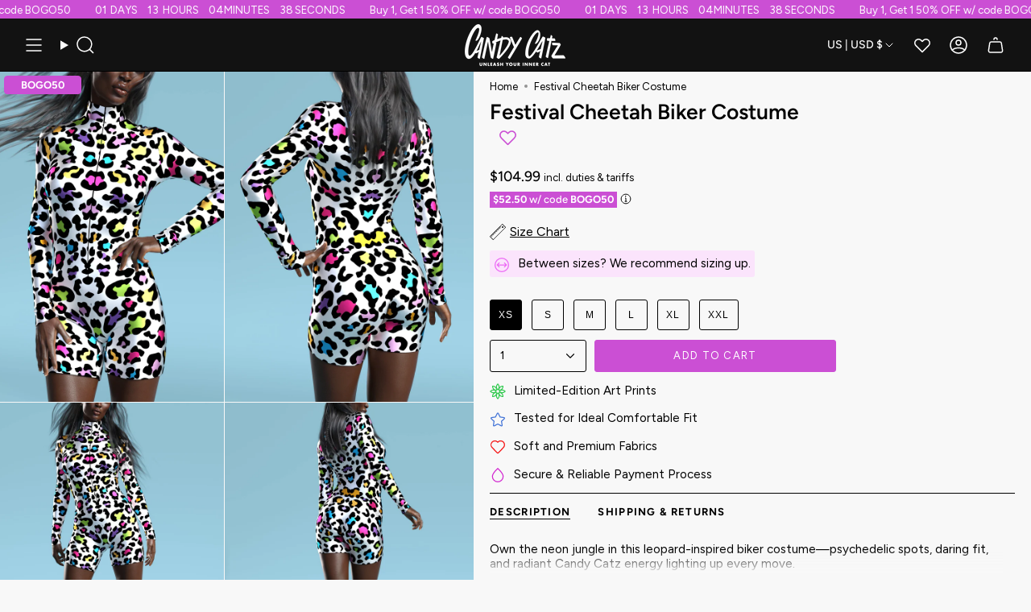

--- FILE ---
content_type: text/html; charset=utf-8
request_url: https://candycatz.com/products/festival-cheetah-biker-costume
body_size: 83256
content:
<!doctype html>
<html class="no-js no-touch supports-no-cookies" lang="en">
<head>

  <!-- Google Consent Mode -->
<script data-cookieconsent="ignore">
    window.dataLayer = window.dataLayer || [];

    function gtag() {
        dataLayer.push(arguments);
    }

    gtag("consent", "default", {
        ad_storage: "denied",
        ad_user_data: "denied",
        ad_personalization: "denied",
        analytics_storage: "denied",
        functionality_storage: "denied",
        personalization_storage: "denied",
        security_storage: "granted",
        wait_for_update: 2000,
    });

    gtag("set", "ads_data_redaction", true);
</script>
<!-- End Google Consent Mode -->

<script id="Cookiebot" src="https://consent.cookiebot.com/uc.js" data-cbid="c12061a9-0297-4139-ae64-8e1685fd5623" type="text/javascript" async></script>

<!-- Google Tag Manager -->
<script>(function(w,d,s,l,i){w[l]=w[l]||[];w[l].push({'gtm.start':
    new Date().getTime(),event:'gtm.js'});var f=d.getElementsByTagName(s)[0],
    j=d.createElement(s),dl=l!='dataLayer'?'&l='+l:'';j.async=true;j.src=
    'https://www.googletagmanager.com/gtm.js?id='+i+dl;f.parentNode.insertBefore(j,f);
})(window,document,'script','dataLayer','GTM-WM9HKXR');

</script>
<!-- End Google Tag Manager -->  

  <meta charset="UTF-8">
  <meta http-equiv="X-UA-Compatible" content="IE=edge">
  <meta name="viewport" content="width=device-width, initial-scale=1.0">
  <meta name="theme-color" content="#cb4fd4">
  <meta name="google-site-verification" content="augJ0BG8rgzHxGyRgolCLjS6ef0lPlh5t3GhlSIwxWM" />
  
 
  <script type="text/javascript">
    (function(c,l,a,r,i,t,y){
        c[a]=c[a]||function(){(c[a].q=c[a].q||[]).push(arguments)};
        t=l.createElement(r);t.async=1;t.src="https://www.clarity.ms/tag/"+i;
        y=l.getElementsByTagName(r)[0];y.parentNode.insertBefore(t,y);
    })(window, document, "clarity", "script", "qjwqsztup0");
</script>
  
  
  
  
  
  
  <link rel="canonical" href="https://candycatz.com/products/festival-cheetah-biker-costume">
     
  
  
  
  
<link rel="preconnect" href="https://cdn.shopify.com" crossorigin>
  <!-- ======================= Broadcast Theme V5.5.0 ========================= --><link rel="preconnect" href="https://fonts.shopifycdn.com" crossorigin><link href="//candycatz.com/cdn/shop/t/35/assets/theme.css?v=65707183366180552571768837313" as="style" rel="preload">
  <link href="//candycatz.com/cdn/shop/t/35/assets/custom.css?v=103516983201261068551768833591" as="style" rel="preload">
  <link href="//candycatz.com/cdn/shop/t/35/assets/vendor.js?v=152754676678534273481752571502" as="script" rel="preload">
  <link href="//candycatz.com/cdn/shop/t/35/assets/theme.dev.js?v=52834172080109618321757049965" as="script" rel="preload">

    <link rel="icon" type="image/png" href="//candycatz.com/cdn/shop/files/favicon-32x32_6887d16e-2ed2-4575-82a6-357d1b9c85c8.png?crop=center&height=32&v=1710687351&width=32">
  

  <!-- Title and description ================================================ -->
  
<title>Festival Cheetah Biker Costume &ndash; Candy Catz</title>

  
<meta name="description" content="Festival Cheetah Biker Costume for $104.99 from Candy Catz. Express yourself with our exclusive designs, perfect for parties, raves and festivals.">
 
  <meta property="og:site_name" content="Candy Catz">
<meta property="og:url" content="https://candycatz.com/products/festival-cheetah-biker-costume">
<meta property="og:title" content="Festival Cheetah Biker Costume &ndash; Candy Catz">
<meta property="og:type" content="product"><meta property="og:description" content="Festival Cheetah Biker Costume for $104.99 from Candy Catz. Express yourself with our exclusive designs, perfect for parties, raves and festivals."><meta property="og:image" content="https://candycatz.com/cdn/shop/products/il_fullxfull.3858341039_4fyk.jpg?v=1755634976">
  <meta property="og:image:width" content="2000">
  <meta property="og:image:height" content="2649"><meta property="og:price:amount" content="104.99">
  <meta property="og:price:currency" content="USD"><meta name="twitter:card" content="summary_large_image">
<meta name="twitter:title" content="Festival Cheetah Biker Costume &ndash; Candy Catz">

<meta name="twitter:description" content="Festival Cheetah Biker Costume for $104.99 from Candy Catz. Express yourself with our exclusive designs, perfect for parties, raves and festivals.">
  <script>
  let url = window.location.href;
  let pattern = /\/collections\/[^\/]+(\/products\/[^\/]+)/;
  let match = url.match(pattern);
  
  if (match) {
    let newUrl = match[1]; // Взима само частта "/products/името-на-продукта"
    location.href = newUrl;
  }
</script>

  <!-- CSS ================================================================== -->

  <link href="//candycatz.com/cdn/shop/t/35/assets/font-settings.css?v=90294861472489238451768820691" rel="stylesheet" type="text/css" media="all" />

  
<style data-shopify>

:root {--scrollbar-width: 0px;





--COLOR-VIDEO-BG: #1a1a1a;
--COLOR-BG-BRIGHTER: #1a1a1a;--COLOR-BG: #000000;--COLOR-BG-ALPHA-25: rgba(0, 0, 0, 0.25);
--COLOR-BG-TRANSPARENT: rgba(0, 0, 0, 0);
--COLOR-BG-SECONDARY: #f7f9fa;
--COLOR-BG-SECONDARY-LIGHTEN: #ffffff;
--COLOR-BG-RGB: 0, 0, 0;

--COLOR-TEXT-DARK: #d9d9d9;
--COLOR-TEXT: #ffffff;
--COLOR-TEXT-LIGHT: #b3b3b3;


/* === Opacity shades of grey ===*/
--COLOR-A5:  rgba(255, 255, 255, 0.05);
--COLOR-A10: rgba(255, 255, 255, 0.1);
--COLOR-A15: rgba(255, 255, 255, 0.15);
--COLOR-A20: rgba(255, 255, 255, 0.2);
--COLOR-A25: rgba(255, 255, 255, 0.25);
--COLOR-A30: rgba(255, 255, 255, 0.3);
--COLOR-A35: rgba(255, 255, 255, 0.35);
--COLOR-A40: rgba(255, 255, 255, 0.4);
--COLOR-A45: rgba(255, 255, 255, 0.45);
--COLOR-A50: rgba(255, 255, 255, 0.5);
--COLOR-A55: rgba(255, 255, 255, 0.55);
--COLOR-A60: rgba(255, 255, 255, 0.6);
--COLOR-A65: rgba(255, 255, 255, 0.65);
--COLOR-A70: rgba(255, 255, 255, 0.7);
--COLOR-A75: rgba(255, 255, 255, 0.75);
--COLOR-A80: rgba(255, 255, 255, 0.8);
--COLOR-A85: rgba(255, 255, 255, 0.85);
--COLOR-A90: rgba(255, 255, 255, 0.9);
--COLOR-A95: rgba(255, 255, 255, 0.95);

--COLOR-BORDER: rgb(240, 240, 240);
--COLOR-BORDER-LIGHT: #909090;
--COLOR-BORDER-HAIRLINE: #000000;
--COLOR-BORDER-DARK: #bdbdbd;/* === Bright color ===*/
--COLOR-PRIMARY: #cb4fd4;
--COLOR-PRIMARY-HOVER: #ac1fb7;
--COLOR-PRIMARY-FADE: rgba(203, 79, 212, 0.05);
--COLOR-PRIMARY-FADE-HOVER: rgba(203, 79, 212, 0.1);
--COLOR-PRIMARY-LIGHT: #f5c3f9;--COLOR-PRIMARY-OPPOSITE: #ffffff;



/* === link Color ===*/
--COLOR-LINK: #a4a4a4;
--COLOR-LINK-HOVER: rgba(164, 164, 164, 0.7);
--COLOR-LINK-FADE: rgba(164, 164, 164, 0.05);
--COLOR-LINK-FADE-HOVER: rgba(164, 164, 164, 0.1);--COLOR-LINK-OPPOSITE: #ffffff;


/* === Product grid sale tags ===*/
--COLOR-SALE-BG: #000000;
--COLOR-SALE-TEXT: #ffffff;--COLOR-SALE-TEXT-SECONDARY: #ffffff;

/* === Product grid badges ===*/
--COLOR-BADGE-BG: #ffffff;
--COLOR-BADGE-TEXT: #212121;

/* === Product sale color ===*/
--COLOR-SALE: #d20000;

/* === Gray background on Product grid items ===*/--filter-bg: 1.0;/* === Helper colors for form error states ===*/
--COLOR-ERROR: #721C24;
--COLOR-ERROR-BG: #F8D7DA;
--COLOR-ERROR-BORDER: #F5C6CB;



  --RADIUS: 3px;
  --RADIUS-SELECT: 3px;

--COLOR-HEADER-BG: #ffffff;--COLOR-HEADER-BG-TRANSPARENT: rgba(255, 255, 255, 0);
--COLOR-HEADER-LINK: #ffffff;
--COLOR-HEADER-LINK-HOVER: rgba(255, 255, 255, 0.7);

--COLOR-MENU-BG: #000000;
--COLOR-MENU-LINK: #ffffff;
--COLOR-MENU-LINK-HOVER: rgba(255, 255, 255, 0.7);
--COLOR-SUBMENU-BG: #000000;
--COLOR-SUBMENU-LINK: #ffffff;
--COLOR-SUBMENU-LINK-HOVER: rgba(255, 255, 255, 0.7);
--COLOR-SUBMENU-TEXT-LIGHT: #b3b3b3;
--COLOR-MENU-TRANSPARENT: #ffffff;
--COLOR-MENU-TRANSPARENT-HOVER: rgba(255, 255, 255, 0.7);--COLOR-FOOTER-BG: #000000;
--COLOR-FOOTER-BG-HAIRLINE: #080808;
--COLOR-FOOTER-TEXT: #ec6af5;
--COLOR-FOOTER-TEXT-A35: rgba(236, 106, 245, 0.35);
--COLOR-FOOTER-TEXT-A75: rgba(236, 106, 245, 0.75);
--COLOR-FOOTER-LINK: #ffffff;
--COLOR-FOOTER-LINK-HOVER: rgba(255, 255, 255, 0.7);
--COLOR-FOOTER-BORDER: #212121;

--TRANSPARENT: rgba(255, 255, 255, 0);

/* === Default overlay opacity ===*/
--overlay-opacity: 0;
--underlay-opacity: 1;
--underlay-bg: rgba(0,0,0,0.4);

/* === Custom Cursor ===*/
--ICON-ZOOM-IN: url( "//candycatz.com/cdn/shop/t/35/assets/icon-zoom-in.svg?v=182473373117644429561752571502" );
--ICON-ZOOM-OUT: url( "//candycatz.com/cdn/shop/t/35/assets/icon-zoom-out.svg?v=101497157853986683871752571502" );

/* === Custom Icons ===*/


  
  --ICON-ADD-BAG: url( "//candycatz.com/cdn/shop/t/35/assets/icon-add-bag-medium.svg?v=139170916092727621901752571502" );
  --ICON-ADD-CART: url( "//candycatz.com/cdn/shop/t/35/assets/icon-add-cart-medium.svg?v=57635405022452982901752571502" );
  --ICON-ARROW-LEFT: url( "//candycatz.com/cdn/shop/t/35/assets/icon-arrow-left-medium.svg?v=98614866157451683461752571502" );
  --ICON-ARROW-RIGHT: url( "//candycatz.com/cdn/shop/t/35/assets/icon-arrow-right-medium.svg?v=127385474140982877711752571502" );
  --ICON-SELECT: url("//candycatz.com/cdn/shop/t/35/assets/icon-select-medium.svg?v=18280");


--PRODUCT-GRID-ASPECT-RATIO: 150.0%;

/* === Typography ===*/
--FONT-WEIGHT-BODY: 400;
--FONT-WEIGHT-BODY-BOLD: 500;

--FONT-STACK-BODY: Figtree, sans-serif;
--FONT-STYLE-BODY: normal;
--FONT-STYLE-BODY-ITALIC: ;
--FONT-ADJUST-BODY: 1.1;

--LETTER-SPACING-BODY: 0.0em;

--FONT-WEIGHT-HEADING: 400;
--FONT-WEIGHT-HEADING-BOLD: 500;

--FONT-UPPERCASE-HEADING: none;
--LETTER-SPACING-HEADING: 0.0em;

--FONT-STACK-HEADING: Oswald, sans-serif;
--FONT-STYLE-HEADING: normal;
--FONT-STYLE-HEADING-ITALIC: ;
--FONT-ADJUST-HEADING: 1.15;

--FONT-WEIGHT-SUBHEADING: 400;
--FONT-WEIGHT-SUBHEADING-BOLD: 500;

--FONT-STACK-SUBHEADING: Figtree, sans-serif;
--FONT-STYLE-SUBHEADING: normal;
--FONT-STYLE-SUBHEADING-ITALIC: ;
--FONT-ADJUST-SUBHEADING: 1.0;

--FONT-UPPERCASE-SUBHEADING: uppercase;
--LETTER-SPACING-SUBHEADING: 0.1em;

--FONT-STACK-NAV: Figtree, sans-serif;
--FONT-STYLE-NAV: normal;
--FONT-STYLE-NAV-ITALIC: ;
--FONT-ADJUST-NAV: 1.2;

--FONT-WEIGHT-NAV: 400;
--FONT-WEIGHT-NAV-BOLD: 500;

--LETTER-SPACING-NAV: 0.0em;

--FONT-SIZE-BASE: 1.1rem;
--FONT-SIZE-BASE-PERCENT: 1.1;

/* === Parallax ===*/
--PARALLAX-STRENGTH-MIN: 120.0%;
--PARALLAX-STRENGTH-MAX: 130.0%;--COLUMNS: 4;
--COLUMNS-MEDIUM: 3;
--COLUMNS-SMALL: 2;
--COLUMNS-MOBILE: 1;--LAYOUT-OUTER: 32px;
  --LAYOUT-GUTTER: 32px;
  --LAYOUT-OUTER-MEDIUM: 22px;
  --LAYOUT-GUTTER-MEDIUM: 22px;
  --LAYOUT-OUTER-SMALL: 16px;
  --LAYOUT-GUTTER-SMALL: 16px;--base-animation-delay: 0ms;
--line-height-normal: 1.375; /* Equals to line-height: normal; */--SIDEBAR-WIDTH: 270px;
  --SIDEBAR-WIDTH-MEDIUM: 258px;--DRAWER-WIDTH: 380px;--ICON-STROKE-WIDTH: 1.5px;/* === Button General ===*/
--BTN-FONT-STACK: Figtree, sans-serif;
--BTN-FONT-WEIGHT: 400;
--BTN-FONT-STYLE: normal;
--BTN-FONT-SIZE: 13px;

--BTN-LETTER-SPACING: 0.1em;
--BTN-UPPERCASE: uppercase;
--BTN-TEXT-ARROW-OFFSET: -1px;

/* === Button Primary ===*/
--BTN-PRIMARY-BORDER-COLOR: #c9c9c9;
--BTN-PRIMARY-BG-COLOR: #cb4fd4;
--BTN-PRIMARY-TEXT-COLOR: #ffffff;


  --BTN-PRIMARY-BG-COLOR-BRIGHTER: #c53bcf;


/* === Button Secondary ===*/
--BTN-SECONDARY-BORDER-COLOR: #000000;
--BTN-SECONDARY-BG-COLOR: #000000;
--BTN-SECONDARY-TEXT-COLOR: #ffffff;


  --BTN-SECONDARY-BG-COLOR-BRIGHTER: #1a1a1a;


/* === Button White ===*/
--TEXT-BTN-BORDER-WHITE: #fff;
--TEXT-BTN-BG-WHITE: #fff;
--TEXT-BTN-WHITE: #000;
--TEXT-BTN-BG-WHITE-BRIGHTER: #f2f2f2;

/* === Button Black ===*/
--TEXT-BTN-BG-BLACK: #000;
--TEXT-BTN-BORDER-BLACK: #000;
--TEXT-BTN-BLACK: #fff;
--TEXT-BTN-BG-BLACK-BRIGHTER: #1a1a1a;

/* === Default Cart Gradient ===*/

--FREE-SHIPPING-GRADIENT: linear-gradient(to right, var(--COLOR-PRIMARY-LIGHT) 0%, var(--COLOR-PRIMARY) 100%);

/* === Swatch Size ===*/
--swatch-size-filters: calc(1.15rem * var(--FONT-ADJUST-BODY));
--swatch-size-product: calc(2.2rem * var(--FONT-ADJUST-BODY));
}

/* === Backdrop ===*/
::backdrop {
  --underlay-opacity: 1;
  --underlay-bg: rgba(0,0,0,0.4);
}
</style>


  <link href="//candycatz.com/cdn/shop/t/35/assets/theme.css?v=65707183366180552571768837313" rel="stylesheet" type="text/css" media="all" />
  <link href="//candycatz.com/cdn/shop/t/35/assets/custom.css?v=103516983201261068551768833591" rel="stylesheet" type="text/css" media="all" />

  <link href="//candycatz.com/cdn/shop/t/35/assets/swiper-bundle.min.css?v=40775391388818858451752571502" as="style" rel="preload">
  <link href="//candycatz.com/cdn/shop/t/35/assets/swiper-bundle.min.css?v=40775391388818858451752571502" rel="stylesheet" type="text/css" media="all" />
<link href="//candycatz.com/cdn/shop/t/35/assets/swatches.css?v=157844926215047500451752571502" as="style" rel="preload">
    <link href="//candycatz.com/cdn/shop/t/35/assets/swatches.css?v=157844926215047500451752571502" rel="stylesheet" type="text/css" media="all" />
<style data-shopify>.swatches {
    --black: #000000;--white: #fafafa;--blank: url(//candycatz.com/cdn/shop/files/blank_small.png?v=18280);
  }</style>
<script>
    if (window.navigator.userAgent.indexOf('MSIE ') > 0 || window.navigator.userAgent.indexOf('Trident/') > 0) {
      document.documentElement.className = document.documentElement.className + ' ie';

      var scripts = document.getElementsByTagName('script')[0];
      var polyfill = document.createElement("script");
      polyfill.defer = true;
      polyfill.src = "//candycatz.com/cdn/shop/t/35/assets/ie11.js?v=144489047535103983231752571502";

      scripts.parentNode.insertBefore(polyfill, scripts);
    } else {
      document.documentElement.className = document.documentElement.className.replace('no-js', 'js');
    }

    document.documentElement.style.setProperty('--scrollbar-width', `${getScrollbarWidth()}px`);

    function getScrollbarWidth() {
      // Creating invisible container
      const outer = document.createElement('div');
      outer.style.visibility = 'hidden';
      outer.style.overflow = 'scroll'; // forcing scrollbar to appear
      outer.style.msOverflowStyle = 'scrollbar'; // needed for WinJS apps
      document.documentElement.appendChild(outer);

      // Creating inner element and placing it in the container
      const inner = document.createElement('div');
      outer.appendChild(inner);

      // Calculating difference between container's full width and the child width
      const scrollbarWidth = outer.offsetWidth - inner.offsetWidth;

      // Removing temporary elements from the DOM
      outer.parentNode.removeChild(outer);

      return scrollbarWidth;
    }

    let root = '/';
    if (root[root.length - 1] !== '/') {
      root = root + '/';
    }

    window.theme = {
      routes: {
        root: root,
        cart_url: '/cart',
        cart_add_url: '/cart/add',
        cart_change_url: '/cart/change',
        product_recommendations_url: '/recommendations/products',
        predictive_search_url: '/search/suggest',
        addresses_url: '/account/addresses'
      },
      assets: {
        photoswipe: '//candycatz.com/cdn/shop/t/35/assets/photoswipe.js?v=162613001030112971491752571502',
        smoothscroll: '//candycatz.com/cdn/shop/t/35/assets/smoothscroll.js?v=37906625415260927261752571502',
      },
      strings: {
        addToCart: "Add to cart",
        cartAcceptanceError: "You must accept our terms and conditions.",
        soldOut: "Sold Out",
        from: "From",
        preOrder: "Pre-order",
        sale: "Sale",
        subscription: "Subscription",
        unavailable: "Unavailable",
        unitPrice: "Unit price",
        unitPriceSeparator: "per",
        shippingCalcSubmitButton: "Calculate shipping",
        shippingCalcSubmitButtonDisabled: "Calculating...",
        selectValue: "Select value",
        selectColor: "Select color",
        oneColor: "color",
        otherColor: "colors",
        upsellAddToCart: "Add",
        free: "Free",
        swatchesColor: "Color, Colour"
      },
      settings: {
        cartType: "drawer",
        customerLoggedIn: null ? true : false,
        enableQuickAdd: false,
        enableAnimations: false,
        variantOnSale: true,
      },
      sliderArrows: {
        prev: '<button type="button" class="slider__button slider__button--prev" data-button-arrow data-button-prev>' + "Previous" + '</button>',
        next: '<button type="button" class="slider__button slider__button--next" data-button-arrow data-button-next>' + "Next" + '</button>',
      },
      moneyFormat:  false ? "\u003cspan class=money\u003e${{amount}} USD\u003c\/span\u003e" : "\u003cspan class=money\u003e${{amount}}\u003c\/span\u003e" ,
      moneyWithoutCurrencyFormat: "\u003cspan class=money\u003e${{amount}}\u003c\/span\u003e",
      moneyWithCurrencyFormat: "\u003cspan class=money\u003e${{amount}} USD\u003c\/span\u003e",
      subtotal: 0,
      info: {
        name: 'broadcast'
      },
      version: '5.5.0'
    };

    let windowInnerHeight = window.innerHeight;
    document.documentElement.style.setProperty('--full-height', `${windowInnerHeight}px`);
    document.documentElement.style.setProperty('--three-quarters', `${windowInnerHeight * 0.75}px`);
    document.documentElement.style.setProperty('--two-thirds', `${windowInnerHeight * 0.66}px`);
    document.documentElement.style.setProperty('--one-half', `${windowInnerHeight * 0.5}px`);
    document.documentElement.style.setProperty('--one-third', `${windowInnerHeight * 0.33}px`);
    document.documentElement.style.setProperty('--one-fifth', `${windowInnerHeight * 0.2}px`);
  </script>

  

  <!-- Theme Javascript ============================================================== -->
  <script src="//candycatz.com/cdn/shop/t/35/assets/vendor.js?v=152754676678534273481752571502" defer="defer"></script>
  <script src="//candycatz.com/cdn/shop/t/35/assets/theme.dev.js?v=52834172080109618321757049965" defer="defer"></script>
<script src="//candycatz.com/cdn/shop/t/35/assets/bogo-drawer.js?v=116925388265489830221752571502" defer="defer"></script>
<script src="//candycatz.com/cdn/shop/t/35/assets/swiper-bundle.min.js?v=105657941509464647301752571502" defer="defer"></script><!-- Shopify app scripts =========================================================== -->

  <script>
  const boostSDAssetFileURL = "\/\/candycatz.com\/cdn\/shop\/t\/35\/assets\/boost_sd_assets_file_url.gif?v=18280";
  window.boostSDAssetFileURL = boostSDAssetFileURL;

  if (window.boostSDAppConfig) {
    window.boostSDAppConfig.generalSettings.custom_js_asset_url = "//candycatz.com/cdn/shop/t/35/assets/boost-sd-custom.js?v=152002324529051781221768837384";
    window.boostSDAppConfig.generalSettings.custom_css_asset_url = "//candycatz.com/cdn/shop/t/35/assets/boost-sd-custom.css?v=72809539502277619291752571502";
  }

  
</script>

  
  
    
    
    
    
      <script>window.performance && window.performance.mark && window.performance.mark('shopify.content_for_header.start');</script><meta name="facebook-domain-verification" content="ozlet26srz0dd6wgqz7rktvvoih042">
<meta id="shopify-digital-wallet" name="shopify-digital-wallet" content="/59396358337/digital_wallets/dialog">
<meta name="shopify-checkout-api-token" content="87e41acd35cc411b76d05402eb556621">
<meta id="in-context-paypal-metadata" data-shop-id="59396358337" data-venmo-supported="false" data-environment="production" data-locale="en_US" data-paypal-v4="true" data-currency="USD">
<link rel="alternate" type="application/json+oembed" href="https://candycatz.com/products/festival-cheetah-biker-costume.oembed">
<script async="async" src="/checkouts/internal/preloads.js?locale=en-US"></script>
<link rel="preconnect" href="https://shop.app" crossorigin="anonymous">
<script async="async" src="https://shop.app/checkouts/internal/preloads.js?locale=en-US&shop_id=59396358337" crossorigin="anonymous"></script>
<script id="apple-pay-shop-capabilities" type="application/json">{"shopId":59396358337,"countryCode":"BG","currencyCode":"USD","merchantCapabilities":["supports3DS"],"merchantId":"gid:\/\/shopify\/Shop\/59396358337","merchantName":"Candy Catz","requiredBillingContactFields":["postalAddress","email"],"requiredShippingContactFields":["postalAddress","email"],"shippingType":"shipping","supportedNetworks":["visa","masterCard","amex"],"total":{"type":"pending","label":"Candy Catz","amount":"1.00"},"shopifyPaymentsEnabled":true,"supportsSubscriptions":true}</script>
<script id="shopify-features" type="application/json">{"accessToken":"87e41acd35cc411b76d05402eb556621","betas":["rich-media-storefront-analytics"],"domain":"candycatz.com","predictiveSearch":true,"shopId":59396358337,"locale":"en"}</script>
<script>var Shopify = Shopify || {};
Shopify.shop = "candycatz.myshopify.com";
Shopify.locale = "en";
Shopify.currency = {"active":"USD","rate":"1.0"};
Shopify.country = "US";
Shopify.theme = {"name":"CandyCatz (SLBT) - White","id":180087095629,"schema_name":"Broadcast","schema_version":"5.5.0","theme_store_id":null,"role":"main"};
Shopify.theme.handle = "null";
Shopify.theme.style = {"id":null,"handle":null};
Shopify.cdnHost = "candycatz.com/cdn";
Shopify.routes = Shopify.routes || {};
Shopify.routes.root = "/";</script>
<script type="module">!function(o){(o.Shopify=o.Shopify||{}).modules=!0}(window);</script>
<script>!function(o){function n(){var o=[];function n(){o.push(Array.prototype.slice.apply(arguments))}return n.q=o,n}var t=o.Shopify=o.Shopify||{};t.loadFeatures=n(),t.autoloadFeatures=n()}(window);</script>
<script>
  window.ShopifyPay = window.ShopifyPay || {};
  window.ShopifyPay.apiHost = "shop.app\/pay";
  window.ShopifyPay.redirectState = null;
</script>
<script id="shop-js-analytics" type="application/json">{"pageType":"product"}</script>
<script defer="defer" async type="module" src="//candycatz.com/cdn/shopifycloud/shop-js/modules/v2/client.init-shop-cart-sync_BdyHc3Nr.en.esm.js"></script>
<script defer="defer" async type="module" src="//candycatz.com/cdn/shopifycloud/shop-js/modules/v2/chunk.common_Daul8nwZ.esm.js"></script>
<script type="module">
  await import("//candycatz.com/cdn/shopifycloud/shop-js/modules/v2/client.init-shop-cart-sync_BdyHc3Nr.en.esm.js");
await import("//candycatz.com/cdn/shopifycloud/shop-js/modules/v2/chunk.common_Daul8nwZ.esm.js");

  window.Shopify.SignInWithShop?.initShopCartSync?.({"fedCMEnabled":true,"windoidEnabled":true});

</script>
<script>
  window.Shopify = window.Shopify || {};
  if (!window.Shopify.featureAssets) window.Shopify.featureAssets = {};
  window.Shopify.featureAssets['shop-js'] = {"shop-cart-sync":["modules/v2/client.shop-cart-sync_QYOiDySF.en.esm.js","modules/v2/chunk.common_Daul8nwZ.esm.js"],"init-fed-cm":["modules/v2/client.init-fed-cm_DchLp9rc.en.esm.js","modules/v2/chunk.common_Daul8nwZ.esm.js"],"shop-button":["modules/v2/client.shop-button_OV7bAJc5.en.esm.js","modules/v2/chunk.common_Daul8nwZ.esm.js"],"init-windoid":["modules/v2/client.init-windoid_DwxFKQ8e.en.esm.js","modules/v2/chunk.common_Daul8nwZ.esm.js"],"shop-cash-offers":["modules/v2/client.shop-cash-offers_DWtL6Bq3.en.esm.js","modules/v2/chunk.common_Daul8nwZ.esm.js","modules/v2/chunk.modal_CQq8HTM6.esm.js"],"shop-toast-manager":["modules/v2/client.shop-toast-manager_CX9r1SjA.en.esm.js","modules/v2/chunk.common_Daul8nwZ.esm.js"],"init-shop-email-lookup-coordinator":["modules/v2/client.init-shop-email-lookup-coordinator_UhKnw74l.en.esm.js","modules/v2/chunk.common_Daul8nwZ.esm.js"],"pay-button":["modules/v2/client.pay-button_DzxNnLDY.en.esm.js","modules/v2/chunk.common_Daul8nwZ.esm.js"],"avatar":["modules/v2/client.avatar_BTnouDA3.en.esm.js"],"init-shop-cart-sync":["modules/v2/client.init-shop-cart-sync_BdyHc3Nr.en.esm.js","modules/v2/chunk.common_Daul8nwZ.esm.js"],"shop-login-button":["modules/v2/client.shop-login-button_D8B466_1.en.esm.js","modules/v2/chunk.common_Daul8nwZ.esm.js","modules/v2/chunk.modal_CQq8HTM6.esm.js"],"init-customer-accounts-sign-up":["modules/v2/client.init-customer-accounts-sign-up_C8fpPm4i.en.esm.js","modules/v2/client.shop-login-button_D8B466_1.en.esm.js","modules/v2/chunk.common_Daul8nwZ.esm.js","modules/v2/chunk.modal_CQq8HTM6.esm.js"],"init-shop-for-new-customer-accounts":["modules/v2/client.init-shop-for-new-customer-accounts_CVTO0Ztu.en.esm.js","modules/v2/client.shop-login-button_D8B466_1.en.esm.js","modules/v2/chunk.common_Daul8nwZ.esm.js","modules/v2/chunk.modal_CQq8HTM6.esm.js"],"init-customer-accounts":["modules/v2/client.init-customer-accounts_dRgKMfrE.en.esm.js","modules/v2/client.shop-login-button_D8B466_1.en.esm.js","modules/v2/chunk.common_Daul8nwZ.esm.js","modules/v2/chunk.modal_CQq8HTM6.esm.js"],"shop-follow-button":["modules/v2/client.shop-follow-button_CkZpjEct.en.esm.js","modules/v2/chunk.common_Daul8nwZ.esm.js","modules/v2/chunk.modal_CQq8HTM6.esm.js"],"lead-capture":["modules/v2/client.lead-capture_BntHBhfp.en.esm.js","modules/v2/chunk.common_Daul8nwZ.esm.js","modules/v2/chunk.modal_CQq8HTM6.esm.js"],"checkout-modal":["modules/v2/client.checkout-modal_CfxcYbTm.en.esm.js","modules/v2/chunk.common_Daul8nwZ.esm.js","modules/v2/chunk.modal_CQq8HTM6.esm.js"],"shop-login":["modules/v2/client.shop-login_Da4GZ2H6.en.esm.js","modules/v2/chunk.common_Daul8nwZ.esm.js","modules/v2/chunk.modal_CQq8HTM6.esm.js"],"payment-terms":["modules/v2/client.payment-terms_MV4M3zvL.en.esm.js","modules/v2/chunk.common_Daul8nwZ.esm.js","modules/v2/chunk.modal_CQq8HTM6.esm.js"]};
</script>
<script>(function() {
  var isLoaded = false;
  function asyncLoad() {
    if (isLoaded) return;
    isLoaded = true;
    var urls = ["https:\/\/app.kiwisizing.com\/web\/js\/dist\/kiwiSizing\/plugin\/SizingPlugin.prod.js?v=330\u0026shop=candycatz.myshopify.com","https:\/\/scripttags.jst.ai\/shopify_justuno_59396358337_65a713e0-115a-11ec-bf06-257b7ee91d89.js?shop=candycatz.myshopify.com","https:\/\/loox.io\/widget\/4yb_Vc-VGs\/loox.1631263511703.js?shop=candycatz.myshopify.com","https:\/\/affiliatepluginintegration.cj.com\/getPluginJS?shop=candycatz.myshopify.com","https:\/\/cdn.nfcube.com\/instafeed-3a29a172ec3824123945e020d7116eee.js?shop=candycatz.myshopify.com"];
    for (var i = 0; i < urls.length; i++) {
      var s = document.createElement('script');
      s.type = 'text/javascript';
      s.async = true;
      s.src = urls[i];
      var x = document.getElementsByTagName('script')[0];
      x.parentNode.insertBefore(s, x);
    }
  };
  if(window.attachEvent) {
    window.attachEvent('onload', asyncLoad);
  } else {
    window.addEventListener('load', asyncLoad, false);
  }
})();</script>
<script id="__st">var __st={"a":59396358337,"offset":7200,"reqid":"b712953c-35a7-4c4b-abd4-97967855f4b1-1769021696","pageurl":"candycatz.com\/products\/festival-cheetah-biker-costume","u":"7ee0a4744252","p":"product","rtyp":"product","rid":7648162185470};</script>
<script>window.ShopifyPaypalV4VisibilityTracking = true;</script>
<script id="captcha-bootstrap">!function(){'use strict';const t='contact',e='account',n='new_comment',o=[[t,t],['blogs',n],['comments',n],[t,'customer']],c=[[e,'customer_login'],[e,'guest_login'],[e,'recover_customer_password'],[e,'create_customer']],r=t=>t.map((([t,e])=>`form[action*='/${t}']:not([data-nocaptcha='true']) input[name='form_type'][value='${e}']`)).join(','),a=t=>()=>t?[...document.querySelectorAll(t)].map((t=>t.form)):[];function s(){const t=[...o],e=r(t);return a(e)}const i='password',u='form_key',d=['recaptcha-v3-token','g-recaptcha-response','h-captcha-response',i],f=()=>{try{return window.sessionStorage}catch{return}},m='__shopify_v',_=t=>t.elements[u];function p(t,e,n=!1){try{const o=window.sessionStorage,c=JSON.parse(o.getItem(e)),{data:r}=function(t){const{data:e,action:n}=t;return t[m]||n?{data:e,action:n}:{data:t,action:n}}(c);for(const[e,n]of Object.entries(r))t.elements[e]&&(t.elements[e].value=n);n&&o.removeItem(e)}catch(o){console.error('form repopulation failed',{error:o})}}const l='form_type',E='cptcha';function T(t){t.dataset[E]=!0}const w=window,h=w.document,L='Shopify',v='ce_forms',y='captcha';let A=!1;((t,e)=>{const n=(g='f06e6c50-85a8-45c8-87d0-21a2b65856fe',I='https://cdn.shopify.com/shopifycloud/storefront-forms-hcaptcha/ce_storefront_forms_captcha_hcaptcha.v1.5.2.iife.js',D={infoText:'Protected by hCaptcha',privacyText:'Privacy',termsText:'Terms'},(t,e,n)=>{const o=w[L][v],c=o.bindForm;if(c)return c(t,g,e,D).then(n);var r;o.q.push([[t,g,e,D],n]),r=I,A||(h.body.append(Object.assign(h.createElement('script'),{id:'captcha-provider',async:!0,src:r})),A=!0)});var g,I,D;w[L]=w[L]||{},w[L][v]=w[L][v]||{},w[L][v].q=[],w[L][y]=w[L][y]||{},w[L][y].protect=function(t,e){n(t,void 0,e),T(t)},Object.freeze(w[L][y]),function(t,e,n,w,h,L){const[v,y,A,g]=function(t,e,n){const i=e?o:[],u=t?c:[],d=[...i,...u],f=r(d),m=r(i),_=r(d.filter((([t,e])=>n.includes(e))));return[a(f),a(m),a(_),s()]}(w,h,L),I=t=>{const e=t.target;return e instanceof HTMLFormElement?e:e&&e.form},D=t=>v().includes(t);t.addEventListener('submit',(t=>{const e=I(t);if(!e)return;const n=D(e)&&!e.dataset.hcaptchaBound&&!e.dataset.recaptchaBound,o=_(e),c=g().includes(e)&&(!o||!o.value);(n||c)&&t.preventDefault(),c&&!n&&(function(t){try{if(!f())return;!function(t){const e=f();if(!e)return;const n=_(t);if(!n)return;const o=n.value;o&&e.removeItem(o)}(t);const e=Array.from(Array(32),(()=>Math.random().toString(36)[2])).join('');!function(t,e){_(t)||t.append(Object.assign(document.createElement('input'),{type:'hidden',name:u})),t.elements[u].value=e}(t,e),function(t,e){const n=f();if(!n)return;const o=[...t.querySelectorAll(`input[type='${i}']`)].map((({name:t})=>t)),c=[...d,...o],r={};for(const[a,s]of new FormData(t).entries())c.includes(a)||(r[a]=s);n.setItem(e,JSON.stringify({[m]:1,action:t.action,data:r}))}(t,e)}catch(e){console.error('failed to persist form',e)}}(e),e.submit())}));const S=(t,e)=>{t&&!t.dataset[E]&&(n(t,e.some((e=>e===t))),T(t))};for(const o of['focusin','change'])t.addEventListener(o,(t=>{const e=I(t);D(e)&&S(e,y())}));const B=e.get('form_key'),M=e.get(l),P=B&&M;t.addEventListener('DOMContentLoaded',(()=>{const t=y();if(P)for(const e of t)e.elements[l].value===M&&p(e,B);[...new Set([...A(),...v().filter((t=>'true'===t.dataset.shopifyCaptcha))])].forEach((e=>S(e,t)))}))}(h,new URLSearchParams(w.location.search),n,t,e,['guest_login'])})(!0,!0)}();</script>
<script integrity="sha256-4kQ18oKyAcykRKYeNunJcIwy7WH5gtpwJnB7kiuLZ1E=" data-source-attribution="shopify.loadfeatures" defer="defer" src="//candycatz.com/cdn/shopifycloud/storefront/assets/storefront/load_feature-a0a9edcb.js" crossorigin="anonymous"></script>
<script crossorigin="anonymous" defer="defer" src="//candycatz.com/cdn/shopifycloud/storefront/assets/shopify_pay/storefront-65b4c6d7.js?v=20250812"></script>
<script data-source-attribution="shopify.dynamic_checkout.dynamic.init">var Shopify=Shopify||{};Shopify.PaymentButton=Shopify.PaymentButton||{isStorefrontPortableWallets:!0,init:function(){window.Shopify.PaymentButton.init=function(){};var t=document.createElement("script");t.src="https://candycatz.com/cdn/shopifycloud/portable-wallets/latest/portable-wallets.en.js",t.type="module",document.head.appendChild(t)}};
</script>
<script data-source-attribution="shopify.dynamic_checkout.buyer_consent">
  function portableWalletsHideBuyerConsent(e){var t=document.getElementById("shopify-buyer-consent"),n=document.getElementById("shopify-subscription-policy-button");t&&n&&(t.classList.add("hidden"),t.setAttribute("aria-hidden","true"),n.removeEventListener("click",e))}function portableWalletsShowBuyerConsent(e){var t=document.getElementById("shopify-buyer-consent"),n=document.getElementById("shopify-subscription-policy-button");t&&n&&(t.classList.remove("hidden"),t.removeAttribute("aria-hidden"),n.addEventListener("click",e))}window.Shopify?.PaymentButton&&(window.Shopify.PaymentButton.hideBuyerConsent=portableWalletsHideBuyerConsent,window.Shopify.PaymentButton.showBuyerConsent=portableWalletsShowBuyerConsent);
</script>
<script data-source-attribution="shopify.dynamic_checkout.cart.bootstrap">document.addEventListener("DOMContentLoaded",(function(){function t(){return document.querySelector("shopify-accelerated-checkout-cart, shopify-accelerated-checkout")}if(t())Shopify.PaymentButton.init();else{new MutationObserver((function(e,n){t()&&(Shopify.PaymentButton.init(),n.disconnect())})).observe(document.body,{childList:!0,subtree:!0})}}));
</script>
<link id="shopify-accelerated-checkout-styles" rel="stylesheet" media="screen" href="https://candycatz.com/cdn/shopifycloud/portable-wallets/latest/accelerated-checkout-backwards-compat.css" crossorigin="anonymous">
<style id="shopify-accelerated-checkout-cart">
        #shopify-buyer-consent {
  margin-top: 1em;
  display: inline-block;
  width: 100%;
}

#shopify-buyer-consent.hidden {
  display: none;
}

#shopify-subscription-policy-button {
  background: none;
  border: none;
  padding: 0;
  text-decoration: underline;
  font-size: inherit;
  cursor: pointer;
}

#shopify-subscription-policy-button::before {
  box-shadow: none;
}

      </style>

<script>window.performance && window.performance.mark && window.performance.mark('shopify.content_for_header.end');</script>
    

 


      
      
      
      
    
      



<script type="application/ld+json">[{
    "@context": "https://schema.org",
    "@type": "BreadcrumbList",
    "itemListElement": [
      {
        "@type": "ListItem",
        "position": 1,
        "name": "Home",
        "item": "https://candycatz.com"
      },
      {
        "@type": "ListItem",
        "position": 2,
        "name": "Shop all BOGO70/50",
        "item": "https://candycatz.com/collections/shop-all-bogo70-50"
      },
      {
        "@type": "ListItem",
        "position": 3,
        "name": "Festival Cheetah Biker Costume"
      }
    ]
  },{
    "@context": "https://schema.org",
    "@type": "BreadcrumbList",
    "itemListElement": [
      {
        "@type": "ListItem",
        "position": 1,
        "name": "Home",
        "item": "https://candycatz.com"
      },
      {
        "@type": "ListItem",
        "position": 2,
        "name": "Shop All BOGO",
        "item": "https://candycatz.com/collections/shop-all-bogo"
      },
      {
        "@type": "ListItem",
        "position": 3,
        "name": "Festival Cheetah Biker Costume"
      }
    ]
  },{
    "@context": "https://schema.org",
    "@type": "BreadcrumbList",
    "itemListElement": [
      {
        "@type": "ListItem",
        "position": 1,
        "name": "Home",
        "item": "https://candycatz.com"
      },
      {
        "@type": "ListItem",
        "position": 2,
        "name": "Shop all BOGO100",
        "item": "https://candycatz.com/collections/shop-all-bogo100"
      },
      {
        "@type": "ListItem",
        "position": 3,
        "name": "Festival Cheetah Biker Costume"
      }
    ]
  },{
    "@context": "https://schema.org",
    "@type": "BreadcrumbList",
    "itemListElement": [
      {
        "@type": "ListItem",
        "position": 1,
        "name": "Home",
        "item": "https://candycatz.com"
      },
      {
        "@type": "ListItem",
        "position": 2,
        "name": "Cyber Monday Sale",
        "item": "https://candycatz.com/collections/cyber-monday-sale"
      },
      {
        "@type": "ListItem",
        "position": 3,
        "name": "Festival Cheetah Biker Costume"
      }
    ]
  },{
    "@context": "https://schema.org",
    "@type": "BreadcrumbList",
    "itemListElement": [
      {
        "@type": "ListItem",
        "position": 1,
        "name": "Home",
        "item": "https://candycatz.com"
      },
      {
        "@type": "ListItem",
        "position": 2,
        "name": "Black Friday Sale",
        "item": "https://candycatz.com/collections/black-friday-sale"
      },
      {
        "@type": "ListItem",
        "position": 3,
        "name": "Festival Cheetah Biker Costume"
      }
    ]
  },{
    "@context": "https://schema.org",
    "@type": "BreadcrumbList",
    "itemListElement": [
      {
        "@type": "ListItem",
        "position": 1,
        "name": "Home",
        "item": "https://candycatz.com"
      },
      {
        "@type": "ListItem",
        "position": 2,
        "name": "Museum",
        "item": "https://candycatz.com/collections/museum"
      },
      {
        "@type": "ListItem",
        "position": 3,
        "name": "Festival Cheetah Biker Costume"
      }
    ]
  }]</script>
    



 
    
    
   
  
<script type="application/ld+json">
{
  "@context": "https://schema.org/",
  "@type": "Product",
  "name": "Festival Cheetah Biker Costume",
  "url": "https://candycatz.com/products/festival-cheetah-biker-costume",
  "image": [
    "https://candycatz.com/cdn/shop/products/il_fullxfull.3858341039_4fyk.jpg?crop=center&height=1500&v=1755634976&width=1500"
  ],
  "description": "Own the neon jungle in this leopard-inspired biker costume—psychedelic spots, daring fit, and radiant Candy Catz energy lighting up every move.► Features:- Mock Neckline- Front\u2028Zip Closure- Short Legs\u2028- Luxurious \u0026amp; Silky, See-Through Mesh Fabric- 80% Polyester 20% Elastane- 30° Cold Wash, Hang dry",
  "sku": "RIWSFZ417XS",
  "brand": {
    "@type": "Brand",
    "name": "CandyCatz"
  },
  "offers": {
    "@type": "Offer",
    "price": 104.99,
    "priceCurrency": "USD",
    "availability": "https://schema.org/InStock"
  }
}
</script>

<script type="text/javascript">if(typeof window.hulkappsWishlist === 'undefined') {
                            window.hulkappsWishlist = {};
                        }
                        window.hulkappsWishlist.baseURL = '/apps/advanced-wishlist/api';
                        window.hulkappsWishlist.hasAppBlockSupport = '1';
                        </script>
   <script>
      window.collectionMetaFromLiquid = {
      customInfo : ``,
      customCanonical : ``
      }
    </script>
  <script>
    window.Shopify = window.Shopify || {theme: {id: 180087095629, role: 'main' } };
    window._template = {
        directory: "",
        name: "product",
        suffix: ""
    };
  </script>
 
  



<script>
  document.addEventListener("DOMContentLoaded", function(event) {
    const style = document.getElementById('wsg-custom-style');
    if (typeof window.isWsgCustomer != "undefined" && isWsgCustomer) {
      style.innerHTML = `
        ${style.innerHTML} 
        /* A friend of hideWsg - this will _show_ only for wsg customers. Add class to an element to use */
        .showWsg {
          display: unset;
        }
        /* wholesale only CSS */
        .additional-checkout-buttons, .shopify-payment-button {
          display: none !important;
        }
        .wsg-proxy-container select {
          background-color: 
          ${
        document.querySelector('input').style.backgroundColor
          ? document.querySelector('input').style.backgroundColor
          : 'white'
        } !important;
        }
      `;
    } else {
      style.innerHTML = `
        ${style.innerHTML}
        /* Add CSS rules here for NOT wsg customers - great to hide elements from retail when we can't access the code driving the element */
        
      `;
    }

    if (typeof window.embedButtonBg !== undefined && typeof window.embedButtonText !== undefined && window.embedButtonBg !== window.embedButtonText) {
      style.innerHTML = `
        ${style.innerHTML}
        .wsg-button-fix {
          background: ${embedButtonBg} !important;
          border-color: ${embedButtonBg} !important;
          color: ${embedButtonText} !important;
        }
      `;
    }

    // =========================
    //         CUSTOM JS
    // ==========================
    if (document.querySelector(".wsg-proxy-container")) {
      initNodeObserver(wsgCustomJs);
    }
  })

  function wsgCustomJs() {

    // update button classes
    const button = document.querySelectorAll(".wsg-button-fix");
    let buttonClass = "xxButtonClassesHerexx";
    buttonClass = buttonClass.split(" ");
    for (let i = 0; i < button.length; i++) {
      button[i].classList.add(... buttonClass);
    }

    // wsgCustomJs window placeholder
    // update secondary btn color on proxy cart
    if (document.getElementById("wsg-checkout-one")) {
      const checkoutButton = document.getElementById("wsg-checkout-one");
      let wsgBtnColor = window.getComputedStyle(checkoutButton).backgroundColor;
      let wsgBtnBackground = "none";
      let wsgBtnBorder = "thin solid " + wsgBtnColor;
      let wsgBtnPadding = window.getComputedStyle(checkoutButton).padding;
      let spofBtn = document.querySelectorAll(".spof-btn");
      for (let i = 0; i < spofBtn.length; i++) {
        spofBtn[i].style.background = wsgBtnBackground;
        spofBtn[i].style.color = wsgBtnColor;
        spofBtn[i].style.border = wsgBtnBorder;
        spofBtn[i].style.padding = wsgBtnPadding;
      }
    }

    // update Quick Order Form label
    if (typeof window.embedSPOFLabel != "undefined" && embedSPOFLabel) {
      document.querySelectorAll(".spof-btn").forEach(function(spofBtn) {
        spofBtn.removeAttribute("data-translation-selector");
        spofBtn.innerHTML = embedSPOFLabel;
      });
    }
  }

  function initNodeObserver(onChangeNodeCallback) {

    // Select the node that will be observed for mutations
    const targetNode = document.querySelector(".wsg-proxy-container");

    // Options for the observer (which mutations to observe)
    const config = {
      attributes: true,
      childList: true,
      subtree: true
    };

    // Callback function to execute when mutations are observed
    const callback = function(mutationsList, observer) {
      for (const mutation of mutationsList) {
        if (mutation.type === 'childList') {
          onChangeNodeCallback();
          observer.disconnect();
        }
      }
    };

    // Create an observer instance linked to the callback function
    const observer = new MutationObserver(callback);

    // Start observing the target node for configured mutations
    observer.observe(targetNode, config);
  }
</script>


<style id="wsg-custom-style">
  /* A friend of hideWsg - this will _show_ only for wsg customers. Add class to an element to use */
  .showWsg {
    display: none;
  }
  /* Signup/login */
  #wsg-signup select,
  #wsg-signup input,
  #wsg-signup textarea {
    height: 46px;
    border: thin solid #d1d1d1;
    padding: 6px 10px;
  }
  #wsg-signup textarea {
    min-height: 100px;
  }
  .wsg-login-input {
    height: 46px;
    border: thin solid #d1d1d1;
    padding: 6px 10px;
  }
  #wsg-signup select {
  }
/*   Quick Order Form */
  .wsg-table td {
    border: none;
    min-width: 150px;
  }
  .wsg-table tr {
    border-bottom: thin solid #d1d1d1; 
    border-left: none;
  }
  .wsg-table input[type="number"] {
    border: thin solid #d1d1d1;
    padding: 5px 15px;
    min-height: 42px;
  }
  #wsg-spof-link a {
    text-decoration: inherit;
    color: inherit;
  }
  .wsg-proxy-container {
    margin-top: 0% !important;
  }
  @media screen and (max-width:768px){
    .wsg-proxy-container .wsg-table input[type="number"] {
        max-width: 80%; 
    }
    .wsg-center img {
      width: 50px !important;
    }
    .wsg-variant-price-area {
      min-width: 70px !important;
    }
  }
  /* Submit button */
  #wsg-cart-update{
    padding: 8px 10px;
    min-height: 45px;
    max-width: 100% !important;
  }
  .wsg-table {
    background: inherit !important;
  }
  .wsg-spof-container-main {
    background: inherit !important;
  }
  /* General fixes */
  .wsg-hide-prices {
    opacity: 0;
  }
  .wsg-ws-only .button {
    margin: 0;
  }
</style>
<script>
  
  window.themeSettings = window.themeSettings || {};
  
  window.themeSettings.saleTagsEnable = true;
  
</script>
<!-- BEGIN app block: shopify://apps/klaviyo-email-marketing-sms/blocks/klaviyo-onsite-embed/2632fe16-c075-4321-a88b-50b567f42507 -->












  <script async src="https://static.klaviyo.com/onsite/js/WqhLjz/klaviyo.js?company_id=WqhLjz"></script>
  <script>!function(){if(!window.klaviyo){window._klOnsite=window._klOnsite||[];try{window.klaviyo=new Proxy({},{get:function(n,i){return"push"===i?function(){var n;(n=window._klOnsite).push.apply(n,arguments)}:function(){for(var n=arguments.length,o=new Array(n),w=0;w<n;w++)o[w]=arguments[w];var t="function"==typeof o[o.length-1]?o.pop():void 0,e=new Promise((function(n){window._klOnsite.push([i].concat(o,[function(i){t&&t(i),n(i)}]))}));return e}}})}catch(n){window.klaviyo=window.klaviyo||[],window.klaviyo.push=function(){var n;(n=window._klOnsite).push.apply(n,arguments)}}}}();</script>

  
    <script id="viewed_product">
      if (item == null) {
        var _learnq = _learnq || [];

        var MetafieldReviews = null
        var MetafieldYotpoRating = null
        var MetafieldYotpoCount = null
        var MetafieldLooxRating = null
        var MetafieldLooxCount = null
        var okendoProduct = null
        var okendoProductReviewCount = null
        var okendoProductReviewAverageValue = null
        try {
          // The following fields are used for Customer Hub recently viewed in order to add reviews.
          // This information is not part of __kla_viewed. Instead, it is part of __kla_viewed_reviewed_items
          MetafieldReviews = {};
          MetafieldYotpoRating = null
          MetafieldYotpoCount = null
          MetafieldLooxRating = null
          MetafieldLooxCount = null

          okendoProduct = null
          // If the okendo metafield is not legacy, it will error, which then requires the new json formatted data
          if (okendoProduct && 'error' in okendoProduct) {
            okendoProduct = null
          }
          okendoProductReviewCount = okendoProduct ? okendoProduct.reviewCount : null
          okendoProductReviewAverageValue = okendoProduct ? okendoProduct.reviewAverageValue : null
        } catch (error) {
          console.error('Error in Klaviyo onsite reviews tracking:', error);
        }

        var item = {
          Name: "Festival Cheetah Biker Costume",
          ProductID: 7648162185470,
          Categories: ["Black Friday Sale","Cyber Monday Sale","Museum","Shop All BOGO","Shop all BOGO100","Shop all BOGO70\/50"],
          ImageURL: "https://candycatz.com/cdn/shop/products/il_fullxfull.3858341039_4fyk_grande.jpg?v=1755634976",
          URL: "https://candycatz.com/products/festival-cheetah-biker-costume",
          Brand: "CandyCatz",
          Price: "$104.99",
          Value: "104.99",
          CompareAtPrice: "$0.00"
        };
        _learnq.push(['track', 'Viewed Product', item]);
        _learnq.push(['trackViewedItem', {
          Title: item.Name,
          ItemId: item.ProductID,
          Categories: item.Categories,
          ImageUrl: item.ImageURL,
          Url: item.URL,
          Metadata: {
            Brand: item.Brand,
            Price: item.Price,
            Value: item.Value,
            CompareAtPrice: item.CompareAtPrice
          },
          metafields:{
            reviews: MetafieldReviews,
            yotpo:{
              rating: MetafieldYotpoRating,
              count: MetafieldYotpoCount,
            },
            loox:{
              rating: MetafieldLooxRating,
              count: MetafieldLooxCount,
            },
            okendo: {
              rating: okendoProductReviewAverageValue,
              count: okendoProductReviewCount,
            }
          }
        }]);
      }
    </script>
  




  <script>
    window.klaviyoReviewsProductDesignMode = false
  </script>







<!-- END app block --><!-- BEGIN app block: shopify://apps/wholesale-gorilla/blocks/wsg-header/c48d0487-dff9-41a4-94c8-ec6173fe8b8d -->

   
  















  <!-- check for wsg customer - this now downcases to compare so we are no longer concerned about case matching in tags -->


      
      
      
      
      
      <!-- ajax data -->
      
        
      
      <script>
        console.log("Wsg-header release 5.22.24")
        // here we need to check if we on a previw theme and set the shop config from the metafield
        
const wsgShopConfigMetafields = {
            
          
            
          
            
          
            
              shopConfig : {"notes":"","btnClasses":"","hideDomElements":[".hideWsg"],"wsgPriceSelectors":{"productPrice":[],"collectionPrices":[]},"autoInstall":true,"wsgMultiAjax":false,"wsgAjaxSettings":{"price":"","linePrice":"","subtotal":"","checkoutBtn":""},"wsgSwatch":"","wsgAccountPageSelector":"","wsgVolumeTable":"","excludedSections":[],"productSelectors":[],"wsgQVSelector":[""],"fileList":[],"wsgATCButtonsSelectors":[],"wsgVersion":6,"themeId":180087095629},
            
          
            
              shopConfig177722065229 : {"notes":"","btnClasses":"","hideDomElements":[".hideWsg"],"wsgPriceSelectors":{"productPrice":[],"collectionPrices":[]},"autoInstall":true,"wsgMultiAjax":false,"wsgAjaxSettings":{"price":"","linePrice":"","subtotal":"","checkoutBtn":""},"wsgSwatch":"","wsgAccountPageSelector":"","wsgVolumeTable":"","excludedSections":[],"productSelectors":[],"wsgQVSelector":[""],"fileList":[],"wsgATCButtonsSelectors":[],"wsgVersion":6,"themeId":177722065229},
            
          
            
              shopConfig180087095629 : {"notes":"","btnClasses":"","hideDomElements":[".hideWsg"],"wsgPriceSelectors":{"productPrice":[],"collectionPrices":[]},"autoInstall":true,"wsgMultiAjax":false,"wsgAjaxSettings":{"price":"","linePrice":"","subtotal":"","checkoutBtn":""},"wsgSwatch":"","wsgAccountPageSelector":"","wsgVolumeTable":"","excludedSections":[],"productSelectors":[],"wsgQVSelector":[""],"fileList":[],"wsgATCButtonsSelectors":[],"wsgVersion":6,"themeId":180087095629},
            
          
            
              shopConfig183564435789 : {"notes":"","btnClasses":"","hideDomElements":[".hideWsg"],"wsgPriceSelectors":{"productPrice":[],"collectionPrices":[]},"autoInstall":true,"wsgMultiAjax":false,"wsgAjaxSettings":{"price":"","linePrice":"","subtotal":"","checkoutBtn":""},"wsgSwatch":"","wsgAccountPageSelector":"","wsgVolumeTable":"","excludedSections":[],"productSelectors":[],"wsgQVSelector":[""],"fileList":[],"wsgATCButtonsSelectors":[],"wsgVersion":6,"themeId":183564435789},
            
          
            
              shopConfigundefined : {"notes":"","btnClasses":"","hideDomElements":[".hideWsg"],"wsgPriceSelectors":{"productPrice":[],"collectionPrices":[]},"autoInstall":true,"wsgMultiAjax":false,"wsgAjaxSettings":{"price":"","linePrice":"","subtotal":"","checkoutBtn":""},"wsgSwatch":"","wsgAccountPageSelector":"","wsgVolumeTable":"","excludedSections":[],"productSelectors":[],"wsgQVSelector":[""],"fileList":[],"wsgATCButtonsSelectors":[],"wsgVersion":6},
            
          
}
        let wsgShopConfig = {"notes":"","btnClasses":"","hideDomElements":[".hideWsg"],"wsgPriceSelectors":{"productPrice":[],"collectionPrices":[]},"autoInstall":true,"wsgMultiAjax":false,"wsgAjaxSettings":{"price":"","linePrice":"","subtotal":"","checkoutBtn":""},"wsgSwatch":"","wsgAccountPageSelector":"","wsgVolumeTable":"","excludedSections":[],"productSelectors":[],"wsgQVSelector":[""],"fileList":[],"wsgATCButtonsSelectors":[],"wsgVersion":6,"themeId":180087095629};
        if (window.Shopify.theme.role !== 'main') {
          const wsgShopConfigUnpublishedTheme = wsgShopConfigMetafields[`shopConfig${window.Shopify.theme.id}`];
          if (wsgShopConfigUnpublishedTheme) {
            wsgShopConfig = wsgShopConfigUnpublishedTheme;
          }
        }
        // ==========================================
        //      Set global liquid variables
        // ==========================================
        // general variables 1220
        var wsgVersion = 6.0;
        var wsgActive = true;
        // the permanent domain of the shop
        var shopPermanentDomain = 'candycatz.myshopify.com';
        const wsgShopOrigin = 'https://candycatz.com';
        const wsgThemeTemplate = 'product';
        //customer
        var isWsgCustomer = 
          false
        ;
        var wsgCustomerTags = null
        var wsgCustomerId = null
        // execution variables
        var wsgRunCollection;
        var wsgCollectionObserver;
        var wsgRunProduct;
        var wsgRunAccount;
        var wsgRunCart;
        var wsgRunSinglePage;
        var wsgRunSignup;
        var wsgRunSignupV2;
        var runProxy;
        // wsgData
        var wsgData = {"hostedStore":{"branding":{"shopName":"CandyCatz","isShowLogo":true},"accountPage":{"title":"My Account"},"cartPage":{"title":"Your Cart","description":"<p><br></p>"},"catalogPage":{"collections":[{"handle":"halloween-2025","id":"gid://shopify/Collection/647003570509","title":"Halloween 2025"},{"handle":"desert-spirit","id":"gid://shopify/Collection/645337055565","title":"Desert Spirit"},{"handle":"boho-bliss","id":"gid://shopify/Collection/644252467533","title":"Boho Bliss"},{"handle":"rave-zone","id":"gid://shopify/Collection/641221624141","title":"Rave Zone"},{"handle":"imaginarium","id":"gid://shopify/Collection/615286636877","title":"Imaginarium"},{"handle":"statix","id":"gid://shopify/Collection/635486961997","title":"Statix"},{"handle":"rave","id":"gid://shopify/Collection/604357460301","title":"RAVE"},{"handle":"obsidia","id":"gid://shopify/Collection/605812654413","title":"OBSIDIA"},{"handle":"uv-bodysuits","id":"gid://shopify/Collection/605714579789","title":"UV REFLECTIVE"},{"handle":"psyverse","id":"gid://shopify/Collection/622858305869","title":"PSYVERSE"},{"handle":"psyverse-vol-2","id":"gid://shopify/Collection/622863286605","title":"PSYVERSE VOL.2"},{"handle":"all-animal-prints","id":"gid://shopify/Collection/276907786433","title":"ALL ANIMAL PRINTS"},{"handle":"pride","id":"gid://shopify/Collection/620808569165","title":"PRIDE"},{"handle":"hippie","id":"gid://shopify/Collection/603231060301","title":"Hippie"},{"handle":"bestsellers-men","id":"gid://shopify/Collection/617861415245","title":"Bestsellers Men"},{"handle":"bestsellers-women","id":"gid://shopify/Collection/617861185869","title":"Bestsellers Women"}],"hideSoldOut":false,"imageAspectRatio":"adaptToImage","numberOfColumns":3,"productsPerPage":100},"spofPage":{"description":"","title":"Quick Order Form"},"colorSettings":{"background":"#000000","primaryColor":"#F6F6F6","secondaryColor":"#FFFFFF","textColor":"#FCF9F9"},"footer":{"contactInformation":"<p><br></p>","termsOfService":false,"privacyPolicy":false},"bannerText":"You are logged in to your wholesale account"},"translations":{"custom":false,"enable":false,"language":"english","translateBasedOnMarket":true},"shop_preferences":{"cart":{"note":{"description":"<p><br></p>","isRequired":false},"poNumber":{"isRequired":false,"isShow":false},"termsAndConditions":{"isEnable":false,"text":""}},"exclusionsAndLocksSettings":{"hidePrices":{"link":"","loginToViewPrices":false,"replacementText":""}},"transitions":{"installedTransitions":false,"showTransitions":false},"retailPrice":{"enable":false,"label":"MSRP","lowerOpacity":true,"strikethrough":false},"autoBackorder":false,"checkInventory":true,"customWholesaleDiscountLabel":"","draftNotification":true,"exclusions":[],"hideExclusions":true,"includeTaxInPriceRule":false,"lockedPages":[],"marketSetting":false,"minOrder":-1,"showShipPartial":false,"taxLabel":"","taxRate":-1},"page_styles":{"btnClasses":"","proxyMargin":0,"shipMargin":50},"volume_discounts":{"quantity_discounts":{"collections":[],"products":[]},"settings":{"product_price_table":{},"custom_messages":{"custom_banner":{"banner_default":true,"banner_input":"Spend {{$}}, receive {{%}} off of your order."},"custom_success":{"success_default":true,"success_input":"Congratulations! You received {{%}} off of your order!"}}},"discounts":[],"enabled":false},"shipping_rates":{"handlingFee":{"amount":-1,"label":""},"itemReservationOnInternational":{"isEnabledCustomReservationTime":false,"isReserveInventory":false,"reserveInventoryDays":0},"internationalMsg":{"message":"Because you are outside of our home country we will calculate your shipping and send you an invoice shortly.","title":"Thank you for your order!"},"localPickup":{"fee":-1,"instructions":"","isEnabled":false,"locations":[],"minOrderPrice":0,"pickupTime":""},"localDelivery":{"isEnabled":true,"minOrderPrice":0},"autoApplyLowestRate":true,"customShippingRateLabel":"","deliveryTime":"","fixedPercent":-1,"flatRate":-1,"freeShippingMin":-1,"ignoreAll":false,"ignoreCarrierRates":false,"ignoreShopifyFreeRates":false,"isIncludeLocalDeliveryInLowestRate":true,"redirectInternational":true,"useShopifyDefault":true},"single_page":{"collapseCollections":true,"isHideSPOFbtn":false,"isShowInventoryInfo":true,"isShowSku":true,"linkInCart":true,"menuAction":"exclude","message":"","spofButtonText":"Quick Order Form"},"net_orders":{"netRedirect":{"autoEmail":false,"message":"","title":"Thank you for your order!"},"autoPending":false,"defaultPaymentTermsTemplateId":"","enabled":false,"isEnabledCustomReservationTime":false,"isReserveInventory":false,"netTag":"","netTags":[],"reserveInventoryDays":60},"customer":{"signup":{"autoInvite":false,"autoTags":[],"taxExempt":true},"accountMessage":"<p><br></p>","accountPendingTitle":"Account Created!","loginMessage":"Log in to your wholesale account here.","redirectMessage":"Keep an eye on your email. As soon as we verify your account we will send you an email with a link to set up your password and start shopping."},"quantity":{"cart":{},"collections":[],"migratedToCurrent":false,"products":[]},"activeTags":["wholesale","franzisca30"],"hideDrafts":[],"server_link":"https://www.wholesalegorilla.app/shop_assets/wsg-index.js","tier":"advanced","updateShopAnalyticsJobId":61701,"isPauseShop":false,"installStatus":"hosted"}
        var wsgTier = 'advanced'
        // AJAX variables
        var wsgRunAjax;
        var wsgAjaxCart;
        // product variables
        var wsgCollectionsList = [{"id":630041117005,"handle":"black-friday-sale","title":"Black Friday Sale","updated_at":"2026-01-21T14:09:33+02:00","body_html":"","published_at":"2024-11-18T11:52:17+02:00","sort_order":"manual","template_suffix":"","disjunctive":false,"rules":[{"column":"tag","relation":"equals","condition":"BOGO100"}],"published_scope":"web"},{"id":631176036685,"handle":"cyber-monday-sale","title":"Cyber Monday Sale","updated_at":"2026-01-21T14:09:33+02:00","body_html":"","published_at":"2024-12-02T11:50:30+02:00","sort_order":"manual","template_suffix":"","disjunctive":false,"rules":[{"column":"tag","relation":"equals","condition":"BOGO100"}],"published_scope":"web"},{"id":621110755661,"handle":"museum","title":"Museum","updated_at":"2026-01-21T14:09:33+02:00","body_html":"","published_at":"2024-06-03T12:15:55+03:00","sort_order":"best-selling","template_suffix":"","disjunctive":false,"rules":[{"column":"type","relation":"equals","condition":"Museum"}],"published_scope":"web"},{"id":627741425997,"handle":"shop-all-bogo","title":"Shop All BOGO","updated_at":"2026-01-21T14:09:33+02:00","body_html":"","published_at":"2024-10-09T10:34:48+03:00","sort_order":"manual","template_suffix":"bogo-sale","disjunctive":true,"rules":[{"column":"tag","relation":"equals","condition":"BOGO50-internal"},{"column":"tag","relation":"equals","condition":"BOGO100"}],"published_scope":"web"},{"id":640797245773,"handle":"shop-all-bogo100","title":"Shop all BOGO100","updated_at":"2026-01-21T14:09:33+02:00","body_html":"","published_at":"2025-06-02T10:39:17+03:00","sort_order":"best-selling","template_suffix":"","disjunctive":false,"rules":[{"column":"tag","relation":"equals","condition":"BOGO100"}],"published_scope":"web"},{"id":640797114701,"handle":"shop-all-bogo70-50","title":"Shop all BOGO70\/50","updated_at":"2026-01-21T14:09:33+02:00","body_html":"","published_at":"2025-06-02T10:36:21+03:00","sort_order":"best-selling","template_suffix":"","disjunctive":true,"rules":[{"column":"tag","relation":"equals","condition":"BOGO70"},{"column":"tag","relation":"equals","condition":"BOGO100"},{"column":"tag","relation":"equals","condition":"BOGO50"}],"published_scope":"web"}]
        var wsgProdData = {"id":7648162185470,"title":"Festival Cheetah Biker Costume","handle":"festival-cheetah-biker-costume","description":"\u003cp\u003eOwn the neon jungle in this leopard-inspired biker costume—psychedelic spots, daring fit, and radiant Candy Catz energy lighting up every move.\u003cbr\u003e\u003cbr\u003e► Features:\u003cbr\u003e\u003cbr\u003e- Mock Neckline\u003cbr\u003e- Front\u2028Zip Closure\u003cbr\u003e- Short Legs\u2028\u003cbr\u003e- Luxurious \u0026amp; Silky, See-Through Mesh Fabric\u003cbr\u003e- 80% Polyester 20% Elastane\u003cbr\u003e- 30° Cold Wash, Hang dry\u003c\/p\u003e","published_at":"2022-04-20T17:14:26+03:00","created_at":"2022-04-20T16:51:41+03:00","vendor":"CandyCatz","type":"Museum","tags":["$44.99 - $129.99","1FREE","20%OFF","2XL","3XL","4%-up","5%\u002610%","active-in-stock","bf-cm","BOGO100","BOGO50-internal","BOGO70","Candywoman","Catsuit","Full Bodysuit","high-margin","L","Lycra","M","Rainbow","rave-collection","S","Women","women-rave-other-bodysuits-old","XL","XS","XXL"],"price":10499,"price_min":10499,"price_max":10499,"available":true,"price_varies":false,"compare_at_price":null,"compare_at_price_min":0,"compare_at_price_max":0,"compare_at_price_varies":false,"variants":[{"id":42724609523966,"title":"XS","option1":"XS","option2":null,"option3":null,"sku":"RIWSFZ417XS","requires_shipping":true,"taxable":true,"featured_image":null,"available":true,"name":"Festival Cheetah Biker Costume - XS","public_title":"XS","options":["XS"],"price":10499,"weight":275,"compare_at_price":null,"inventory_management":"shopify","barcode":null,"requires_selling_plan":false,"selling_plan_allocations":[]},{"id":42724609556734,"title":"S","option1":"S","option2":null,"option3":null,"sku":"RIWSFZ417ZS","requires_shipping":true,"taxable":true,"featured_image":null,"available":true,"name":"Festival Cheetah Biker Costume - S","public_title":"S","options":["S"],"price":10499,"weight":285,"compare_at_price":null,"inventory_management":"shopify","barcode":null,"requires_selling_plan":false,"selling_plan_allocations":[]},{"id":42724609589502,"title":"M","option1":"M","option2":null,"option3":null,"sku":"RIWSFZ417ZM","requires_shipping":true,"taxable":true,"featured_image":null,"available":true,"name":"Festival Cheetah Biker Costume - M","public_title":"M","options":["M"],"price":10499,"weight":300,"compare_at_price":null,"inventory_management":"shopify","barcode":null,"requires_selling_plan":false,"selling_plan_allocations":[]},{"id":42724609622270,"title":"L","option1":"L","option2":null,"option3":null,"sku":"RIWSFZ417ZL","requires_shipping":true,"taxable":true,"featured_image":null,"available":true,"name":"Festival Cheetah Biker Costume - L","public_title":"L","options":["L"],"price":10499,"weight":315,"compare_at_price":null,"inventory_management":"shopify","barcode":null,"requires_selling_plan":false,"selling_plan_allocations":[]},{"id":42724609655038,"title":"XL","option1":"XL","option2":null,"option3":null,"sku":"RIWSFZ417XL","requires_shipping":true,"taxable":true,"featured_image":null,"available":true,"name":"Festival Cheetah Biker Costume - XL","public_title":"XL","options":["XL"],"price":10499,"weight":330,"compare_at_price":null,"inventory_management":"shopify","barcode":null,"requires_selling_plan":false,"selling_plan_allocations":[]},{"id":42724609687806,"title":"XXL","option1":"XXL","option2":null,"option3":null,"sku":"RIWSFZ417YL","requires_shipping":true,"taxable":true,"featured_image":null,"available":true,"name":"Festival Cheetah Biker Costume - XXL","public_title":"XXL","options":["XXL"],"price":10499,"weight":360,"compare_at_price":null,"inventory_management":"shopify","barcode":null,"requires_selling_plan":false,"selling_plan_allocations":[]}],"images":["\/\/candycatz.com\/cdn\/shop\/products\/il_fullxfull.3858341039_4fyk.jpg?v=1755634976","\/\/candycatz.com\/cdn\/shop\/products\/il_fullxfull.3810819032_ojtf.jpg?v=1755634976","\/\/candycatz.com\/cdn\/shop\/products\/il_fullxfull.3858342231_l6zk.jpg?v=1755634976","\/\/candycatz.com\/cdn\/shop\/products\/il_fullxfull.3858341041_bq1f.jpg?v=1755634976"],"featured_image":"\/\/candycatz.com\/cdn\/shop\/products\/il_fullxfull.3858341039_4fyk.jpg?v=1755634976","options":["Size"],"media":[{"alt":null,"id":29764338745598,"position":1,"preview_image":{"aspect_ratio":0.755,"height":2649,"width":2000,"src":"\/\/candycatz.com\/cdn\/shop\/products\/il_fullxfull.3858341039_4fyk.jpg?v=1755634976"},"aspect_ratio":0.755,"height":2649,"media_type":"image","src":"\/\/candycatz.com\/cdn\/shop\/products\/il_fullxfull.3858341039_4fyk.jpg?v=1755634976","width":2000},{"alt":null,"id":29764339040510,"position":2,"preview_image":{"aspect_ratio":0.755,"height":2649,"width":2000,"src":"\/\/candycatz.com\/cdn\/shop\/products\/il_fullxfull.3810819032_ojtf.jpg?v=1755634976"},"aspect_ratio":0.755,"height":2649,"media_type":"image","src":"\/\/candycatz.com\/cdn\/shop\/products\/il_fullxfull.3810819032_ojtf.jpg?v=1755634976","width":2000},{"alt":null,"id":29764338548990,"position":3,"preview_image":{"aspect_ratio":0.755,"height":2650,"width":2000,"src":"\/\/candycatz.com\/cdn\/shop\/products\/il_fullxfull.3858342231_l6zk.jpg?v=1755634976"},"aspect_ratio":0.755,"height":2650,"media_type":"image","src":"\/\/candycatz.com\/cdn\/shop\/products\/il_fullxfull.3858342231_l6zk.jpg?v=1755634976","width":2000},{"alt":null,"id":29764338909438,"position":4,"preview_image":{"aspect_ratio":0.755,"height":2649,"width":2000,"src":"\/\/candycatz.com\/cdn\/shop\/products\/il_fullxfull.3858341041_bq1f.jpg?v=1755634976"},"aspect_ratio":0.755,"height":2649,"media_type":"image","src":"\/\/candycatz.com\/cdn\/shop\/products\/il_fullxfull.3858341041_bq1f.jpg?v=1755634976","width":2000}],"requires_selling_plan":false,"selling_plan_groups":[],"content":"\u003cp\u003eOwn the neon jungle in this leopard-inspired biker costume—psychedelic spots, daring fit, and radiant Candy Catz energy lighting up every move.\u003cbr\u003e\u003cbr\u003e► Features:\u003cbr\u003e\u003cbr\u003e- Mock Neckline\u003cbr\u003e- Front\u2028Zip Closure\u003cbr\u003e- Short Legs\u2028\u003cbr\u003e- Luxurious \u0026amp; Silky, See-Through Mesh Fabric\u003cbr\u003e- 80% Polyester 20% Elastane\u003cbr\u003e- 30° Cold Wash, Hang dry\u003c\/p\u003e"}
        
          var wsgCurrentVariant = 42724609523966;
        
        var wsgCheckRestrictedProd = false;
        // Market and tax variables
        var wsgShopCountryCode = "BG";
        var wsgShopCountry = "Bulgaria"
        var wsgCustomerTaxExempt = null
        var wsgPricesIncludeTax = false
        var wsgCustomerSelectedMarket = {
          country: "United States",
          iso_code: "US"
        }
        var wsgPrimaryMarketCurrency = "USD";
        // money formatting
        var wsgMoneyFormat = "${{amount}}";
        // config variables
        var wsgAjaxSettings = wsgShopConfig.wsgAjaxSettings;
        var wsgSwatch = wsgShopConfig.wsgSwatch;
        var wsgPriceSelectors = wsgShopConfig.wsgPriceSelectors;
        var wsgVolumeTable = wsgShopConfig.wsgVolumeTable;
        var wsgUseLegacyCollection = wsgShopConfig.wsgUseLegacyCollection;
        var wsgQVSelector = wsgShopConfig.wsgQVSelector;
        var hideDomElements = wsgShopConfig.hideDomElements;
        // button color settings
        var embedButtonBg = '#000000';
        var embedButtonText = '#000000';
        // Quick Order Form Label settings
        var embedSPOFLabel = wsgData?.single_page?.spofButtonText || 'Quick Order Form';

        // Load WSG script
        (function() {
          var loadWsg = function(url, callback) {
            var script = document.createElement("script");
            script.type = "text/javascript";
            // If the browser is Internet Explorer.
            if (script.readyState) {
              script.onreadystatechange = function() {
                if (script.readyState == "loaded" || script.readyState == "complete") {
                  script.onreadystatechange = null;
                  callback();
                }
              };
            // For any other browser.
            } else {
              script.onload = function() {
                callback();
              };
            } script.src = url;
            document.getElementsByTagName("head")[0].appendChild(script);
          };
          loadWsg(wsgData.server_link + "?v=6", function() {})
        })();
        // Run appropriate WSG process
        // === PRODUCT===
        
          wsgRunProduct = true;  
        
        // === ACCOUNT ===
        
        // === SPOF ===
        
        // === COLLECTION ===
        // Run collection on all templates/pages if we're running the 5+ script
        
          wsgRunCollection = true;
        
        // === AJAX CART ===
        
          if (wsgAjaxSettings && (wsgAjaxSettings.price || wsgAjaxSettings.linePrice || wsgAjaxSettings.subtotal || wsgAjaxSettings.checkoutBtn)) {
            wsgRunAjax = true;
          }
        
        // === CART ===
        
      </script>
      
        




























        
        <!-- product data -->
        <span id="wsgReloadPrices_Window" style="display: none"></span>
        <div class="wsg-collections-list-7648162185470" style="display:none">[{"id":630041117005,"handle":"black-friday-sale","title":"Black Friday Sale","updated_at":"2026-01-21T14:09:33+02:00","body_html":"","published_at":"2024-11-18T11:52:17+02:00","sort_order":"manual","template_suffix":"","disjunctive":false,"rules":[{"column":"tag","relation":"equals","condition":"BOGO100"}],"published_scope":"web"},{"id":631176036685,"handle":"cyber-monday-sale","title":"Cyber Monday Sale","updated_at":"2026-01-21T14:09:33+02:00","body_html":"","published_at":"2024-12-02T11:50:30+02:00","sort_order":"manual","template_suffix":"","disjunctive":false,"rules":[{"column":"tag","relation":"equals","condition":"BOGO100"}],"published_scope":"web"},{"id":621110755661,"handle":"museum","title":"Museum","updated_at":"2026-01-21T14:09:33+02:00","body_html":"","published_at":"2024-06-03T12:15:55+03:00","sort_order":"best-selling","template_suffix":"","disjunctive":false,"rules":[{"column":"type","relation":"equals","condition":"Museum"}],"published_scope":"web"},{"id":627741425997,"handle":"shop-all-bogo","title":"Shop All BOGO","updated_at":"2026-01-21T14:09:33+02:00","body_html":"","published_at":"2024-10-09T10:34:48+03:00","sort_order":"manual","template_suffix":"bogo-sale","disjunctive":true,"rules":[{"column":"tag","relation":"equals","condition":"BOGO50-internal"},{"column":"tag","relation":"equals","condition":"BOGO100"}],"published_scope":"web"},{"id":640797245773,"handle":"shop-all-bogo100","title":"Shop all BOGO100","updated_at":"2026-01-21T14:09:33+02:00","body_html":"","published_at":"2025-06-02T10:39:17+03:00","sort_order":"best-selling","template_suffix":"","disjunctive":false,"rules":[{"column":"tag","relation":"equals","condition":"BOGO100"}],"published_scope":"web"},{"id":640797114701,"handle":"shop-all-bogo70-50","title":"Shop all BOGO70\/50","updated_at":"2026-01-21T14:09:33+02:00","body_html":"","published_at":"2025-06-02T10:36:21+03:00","sort_order":"best-selling","template_suffix":"","disjunctive":true,"rules":[{"column":"tag","relation":"equals","condition":"BOGO70"},{"column":"tag","relation":"equals","condition":"BOGO100"},{"column":"tag","relation":"equals","condition":"BOGO50"}],"published_scope":"web"}]</div>
        <div class="wsg-product-tags-7648162185470" style="display:none">["$44.99 - $129.99","1FREE","20%OFF","2XL","3XL","4%-up","5%\u002610%","active-in-stock","bf-cm","BOGO100","BOGO50-internal","BOGO70","Candywoman","Catsuit","Full Bodysuit","high-margin","L","Lycra","M","Rainbow","rave-collection","S","Women","women-rave-other-bodysuits-old","XL","XS","XXL"]</div>
      

      
      
        
        
          
          
            
              <!-- BEGIN app snippet: wsg-exclusions --><script>
  const currentPageUrl = "https://candycatz.com/products/festival-cheetah-biker-costume";

  const wsgExclusionConfig = {
    currentPageUrl: currentPageUrl,
    customerTags: wsgCustomerTags,
    productExclusionTags: wsgData.shop_preferences.exclusions,
    tagsOverrideExclusions: wsgData.shop_preferences.tagsOverrideExclusions || [],
    isWsgCustomer: isWsgCustomer,
    //areas we do not want exclusions to run. edge cases, for example hidden products within the 'head' tag.  Any time weird parts of site are disappearing
    excludedSections: wsgShopConfig.excludedSections,
    //used to be col-item, usually product grid item. If a collection isn't repricing OR exclusions leaves gaps.  if you set this for 1, you have to set for all.
    productSelectors: wsgShopConfig.productSelectors // '.grid__item', '.predictive-search__list-item'
  }

  var loadExclusions = function (url, callback) {
    var script = document.createElement("script");
    script.setAttribute("defer", "")
    script.type = "text/javascript";

    // If the browser is Internet Explorer.
    if (script.readyState) {
      script.onreadystatechange = function () {
        if (script.readyState == "loaded" || script.readyState == "complete") {
          script.onreadystatechange = null;
          callback();
        }
      };
      // For any other browser.
    } else {
      script.onload = function () {
        callback();
      };
    }

    script.src = url;
    document.getElementsByTagName("head")[0].appendChild(script);
  };

  loadExclusions(wsgData.server_link.split("wsg-index.js")[0] + "wsg-exclusions.js?v=6", function () {
  })

</script><!-- END app snippet -->
            
          
        

        
        
        
        
        
        
          
        <link href="//cdn.shopify.com/extensions/019a7869-8cc2-7d4d-b9fd-e8ffc9cd6a21/shopify-extension-23/assets/wsg-embed.css" rel="stylesheet" type="text/css" media="all" />
      
      
<link href="//cdn.shopify.com/extensions/019a7869-8cc2-7d4d-b9fd-e8ffc9cd6a21/shopify-extension-23/assets/wsg-embed.css" rel="stylesheet" type="text/css" media="all" />

<!-- END app block --><!-- BEGIN app block: shopify://apps/simprosys-google-shopping-feed/blocks/core_settings_block/1f0b859e-9fa6-4007-97e8-4513aff5ff3b --><!-- BEGIN: GSF App Core Tags & Scripts by Simprosys Google Shopping Feed -->

    <!-- BEGIN app snippet: gsf_verification_code -->
    <meta name="google-site-verification" content="Oyu_c7rMzBRHX3p9iORiJUqmDTcMljsqzYVyvUMEYgs" />



<!-- END app snippet -->









<!-- END: GSF App Core Tags & Scripts by Simprosys Google Shopping Feed -->
<!-- END app block --><!-- BEGIN app block: shopify://apps/analyzify-ga4-ads-tracking/blocks/app-embed-v4/69637cfd-dd6f-4511-aa97-7037cfb5515c -->


<!-- BEGIN app snippet: an_analyzify_settings -->







<script defer>
  // AN_ANALYZIFY_SETTINGS
  (() => {
    try {
      const startTime = performance.now();
      window.analyzify = window.analyzify || {};
  
      window.analyzify.log = (t, groupName, nestedGroupName) => {
        try {
          const styles = {
            default: 'color:#fff;background:#413389;',
            an_analyzify: 'color:#fff;background:#1f77b4;', 
            an_analyzify_settings: 'color:#fff;background:#ff7f0e;', 
            an_fb: 'color:#fff;background:#2ca02c;', 
            an_criteo: 'color:#fff;background:#d62728;', 
            an_bing: 'color:#fff;background:#9467bd;', 
            an_clarity: 'color:#fff;background:#8c564b;', 
            an_hotjar: 'color:#fff;background:#8c564b;', 
            an_gtm: 'color:#fff;background:#e377c2;', 
            an_klaviyo: 'color:#fff;background:#7f7f7f;', 
            an_pinterest: 'color:#fff;background:#bcbd22;', 
            an_rebuy: 'color:#fff;background:#17becf;', 
            an_tiktok: 'color:#fff;background:#ffbb78;', 
            an_x: 'color:#fff;background:#98df8a;', 
            an_consent: 'color:#fff;background:#ff9896;' 
          };

          if (window.analyzify.logging && t != null) {
            const style = styles[groupName] || styles['default'];
            console.log(`%c[${groupName || 'Analyzify'}]${nestedGroupName ? ` ${nestedGroupName}` : ''}`, style, t);
            analyzify.logs.push(t);
            if (analyzify?.stopAtLog) {
              debugger;
            }
          }
        } catch (error) {
          console.error("Error processing analyzify settings:", error);
        }
      }

      (() => {
        try {
          window.analyzify = {
            ...window.analyzify,
            logging: "" == "true",
            logs: [],
            testing_environment: false,
            consent_version: null,
            initial_load: {},
            variant_changed_with_view_item: false,
            chunk_size: 25,
            properties: {
              GTM: {
                status: true,
                id: "",
                multiple_view_item_list: false,
                feed_country: "",
                feed_region: "",
                feed_language: "",
                merchant_id: "",
                enhanced_params: true,
                replace_session_id: false,
                replace_gclid: false,
                variant_changed: true,
                generate_lead: true,
              },
              GADS: {
                status:false, 
                conversion_linker:false, 
                allow_ad_personalization_signals:false,
                ads_data_redaction:false,
                url_passthrough:false,
                primary: {
                  status:false,
                  id: "",
                  feed_country: "US",
                  feed_region: "US",
                  merchant_id: "",
                  feed_language: "",
                  product_id_format: "product_sku", 
                  replace_session_id:false,
                  replace_gclid:false,
                  remarketing: {
                    status:false,
                    gads_remarketing_id_format: "product_sku",
                    events: { 
                      view_item_list: false, 
                      view_item: false,
                      add_to_cart: false,
                      remove_from_cart: false,
                      begin_checkout: false,
                      purchase: false,
                      generate_lead: false,
                    }
                  },
                  conversions: {
                    view_item: {
                        status: false,
                        value: "",
                    },
                    add_to_cart: {
                        status: false,
                        value: "",
                    },
                    begin_checkout: {
                        status: false,
                        value: "",
                    },
                    purchase: {
                        status: false,
                        value: "",
                    },
                    generate_lead: {
                      status: false,
                      value: "",
                    }
                  }
                },
                secondary: {
                  status: false,
                  id: "",
                  feed_country: "",
                  feed_region: "",
                  merchant_id: "",
                  feed_language: "",
                  product_id_format: "product_sku",
                  remarketing: {
                    gads_remarketing_id_format: "product_sku",
                    status: false,
                    events: {
                      view_item_list: false,
                      view_item: false,
                      add_to_cart: false,
                      remove_from_cart: false,
                      begin_checkout: false,
                      purchase: false,
                      generate_lead: false,
                    }
                  },
                  conversions: {
                    view_item: {
                      status: false,
                      value: "",
                    },
                    add_to_cart:{
                      status: false,
                      value: "",
                    },
                    begin_checkout:{
                      status: false,
                      value: "",
                    },
                    purchase:{
                      status: false,
                      value: "",
                    },
                    generate_lead: {
                      status: false,
                      value: "",
                    }
                  }
                }
              },
              GA4: {
                status: true,
                multiple_view_item_list: false,
                enhanced_params: true,
                all_forms: true,
                primary: {
                  status: true,
                  id: "G-TZJKLYBVY3",
                  product_id_format: "shopify_item_id",
                  replace_session_id: false,
                  events: {
                    variant_changed: false,
                    view_item_list: false,
                    select_item: false,
                    nav_click: false,
                    view_item: false,
                    add_to_cart: false,
                    add_to_wishlist: false,
                    view_cart: false,
                    remove_from_cart: false,
                    begin_checkout: false,
                    purchase: false,
                    generate_lead: true,
                    page_404: true,
                  }
                },
                secondary: {
                  status: false,
                  id: "",
                  product_id_format: "product_sku",
                  replace_session_id: false,
                  events: {
                      variant_changed: true,
                      view_item_list: false,
                      select_item: false,
                      nav_click: false,
                      view_item: false,
                      add_to_cart: false,
                      add_to_wishlist: false,
                      view_cart: false,
                      remove_from_cart: false,
                      begin_checkout: false,
                      purchase: false,
                      generate_lead: true, // @check & set: false
                      page_404: true,
                  }
                } 
              },
              X: {
                status: false,
                id:"",
                product_id_format: "product_sku",
                events:{
                    page_view: "",
                    add_to_cart: "",
                    begin_checkout: "",
                    search: ""
                }
              },
              BING: {
                status: false,
                id: "",
                product_id_format: "product_sku",
                events: {
                    home: true,
                    view_item: true,
                    view_item_list: true,
                    view_cart: true,
                    search: true,
                    add_to_cart: false,
                    begin_checkout: false,
                    purchase: false
                }
              },
              FACEBOOK: {
                status: true,
                all_forms: false,
                primary: {
                    status: true,
                    id: "2223336434474628",
                    product_id_format: "variant_id",
                    events: {
                        view_content: true,
                        view_collection: true,
                        search: true,
                        add_to_cart: true,
                        add_to_wishlist: true,
                        view_cart: true,
                        initiate_checkout: false,
                        add_payment_info: false,
                        generate_lead: true,
                        purchase: false,
                    }
                },
                secondary: {
                    status: false,
                    id: "",
                    product_id_format: "",
                    events: {
                        view_content: false,
                        view_collection: true,
                        search: false,
                        add_to_cart: false,
                        add_to_wishlist: false,
                        view_cart: true,
                        initiate_checkout: false,
                        add_payment_info: false,
                        generate_lead: true,
                        purchase: false,
                    }
                }
              },
              SERVERSIDE: {
                store_id: "uurh3tn5y8vkpvxaavdbbl",
                status: true,
                measurement_id: "G-TZJKLYBVY3",
                datalayer: true,
                endpoint: 'https://analyzifycdn.com/collect',
                testEndpoint: 'https://stag.analyzifycdn.com/collect', 
                azfy_attribution: 'dual',
                shop_domain: "candycatz.com",
                all_forms: false,
                events: {
                    add_to_cart: true,
                    view_item: true,
                    page_view: true,
                    begin_checkout: false,
                    search: true,
                    generate_lead: true,
                },
                sendCartUpdateDebug: false,
              },
              PINTEREST:{
                status: false,
                id: "",
                product_id_format: "product_sku",
                events:{
                    view_item_list: false,
                    view_item: false,
                    add_to_cart: false,
                    purchase: false,
                }
              },
              CRITEO:{
                status: false,
                id: "",
                product_id_format: "product_sku",
                events:{
                    view_item_list: false,
                    view_item: false,
                    add_to_cart: false,
                    view_cart: false,
                    purchase: false,
                }
              },
              CLARITY:{
                status: false,
                id: "",
                events: {
                  view_item: false,
                  view_item_list: false,
                  view_cart: false,
                  add_to_cart: false,
                  add_to_wishlist: false,
                  remove_from_cart: false,
                  begin_checkout: false,
                  search: false,
                }
              },
              HOTJAR:{
                status: false,
                id: "",
                events: {
                  view_item: false,
                  view_item_list: false,
                  view_cart: false,
                  add_to_cart: false,
                  add_to_wishlist: false,
                  remove_from_cart: false,
                  begin_checkout: false,
                  search: false,
                }
              },             
              SNAPCHAT:{
                status: false,
                id: "",
                events: {
                  view_item: false,
                  add_to_cart: false,
                  initiate_checkout: false,
                },
                product_id_format: "product_sku",
              },
              KLAVIYO:{
                status: false,
                id: "",
                product_id_format: "product_sku",
                events:{
                    subscribe: false, // did not seem to be defined in the settings
                    view_item_list: false,
                    view_item: false,
                    add_to_cart: false,
                    add_to_wishlist: true,
                    begin_checkout: false,
                    search: false,
                    purchase: false, // did not seem to be defined in the settings
                }
              },
              
              TIKTOK:{
                status: false,
                id: "",
                product_id_format: "product_sku",
                all_forms: false,
                events:{
                    view_item: false,
                    add_to_cart: false,
                    begin_checkout: false,
                    search: false,
                    purchase: false,
                    generate_lead: true,
                }
              }
            },
            send_unhashed_email: false,
            hide_raw_userdata: false,
            feed_region: 'US',
            feed_country: 'US',
            debug_mode: false,
            rebuy_atc_rfc: false,
            pageFly: false,
            user_id_format: "cid",
            send_user_id: true,
            addedProduct: null
          }
        } catch (error) {
          console.error("Error processing analyzify settings:", error);
        }
      })();

      window.analyzify_custom_classes = 'null';
      window.analyzify_measurement_id = 'G-TZJKLYBVY3';
      window.analyzify_measurement_id_v3 = 'G-5179M4KCN8';
      window.analyzify.gtag_config = {};

      // @check
      window.collection_sku_list = [
        
      ];

      window.analyzify.cart_attributes = null;
      window.analyzify.eventId = null;
      window.analyzify.cart_id = null;
      window.analyzify.sh_info_obj = {};

      // @check
      const orders = [
        
      ];
      // @check
      const totalOrderPrice = orders.reduce((acc, price) => acc + price, 0);

      window.analyzify.shopify_customer  = {
        
        type: 'visitor',
        
      };

      // @check
      window.analyzify.shopify_template = 'product';

      (() => {
        try {
          
            window.analyzify.getProductObj = (() => {
              try {
                return {
                  product: {"id":7648162185470,"title":"Festival Cheetah Biker Costume","handle":"festival-cheetah-biker-costume","description":"\u003cp\u003eOwn the neon jungle in this leopard-inspired biker costume—psychedelic spots, daring fit, and radiant Candy Catz energy lighting up every move.\u003cbr\u003e\u003cbr\u003e► Features:\u003cbr\u003e\u003cbr\u003e- Mock Neckline\u003cbr\u003e- Front\u2028Zip Closure\u003cbr\u003e- Short Legs\u2028\u003cbr\u003e- Luxurious \u0026amp; Silky, See-Through Mesh Fabric\u003cbr\u003e- 80% Polyester 20% Elastane\u003cbr\u003e- 30° Cold Wash, Hang dry\u003c\/p\u003e","published_at":"2022-04-20T17:14:26+03:00","created_at":"2022-04-20T16:51:41+03:00","vendor":"CandyCatz","type":"Museum","tags":["$44.99 - $129.99","1FREE","20%OFF","2XL","3XL","4%-up","5%\u002610%","active-in-stock","bf-cm","BOGO100","BOGO50-internal","BOGO70","Candywoman","Catsuit","Full Bodysuit","high-margin","L","Lycra","M","Rainbow","rave-collection","S","Women","women-rave-other-bodysuits-old","XL","XS","XXL"],"price":10499,"price_min":10499,"price_max":10499,"available":true,"price_varies":false,"compare_at_price":null,"compare_at_price_min":0,"compare_at_price_max":0,"compare_at_price_varies":false,"variants":[{"id":42724609523966,"title":"XS","option1":"XS","option2":null,"option3":null,"sku":"RIWSFZ417XS","requires_shipping":true,"taxable":true,"featured_image":null,"available":true,"name":"Festival Cheetah Biker Costume - XS","public_title":"XS","options":["XS"],"price":10499,"weight":275,"compare_at_price":null,"inventory_management":"shopify","barcode":null,"requires_selling_plan":false,"selling_plan_allocations":[]},{"id":42724609556734,"title":"S","option1":"S","option2":null,"option3":null,"sku":"RIWSFZ417ZS","requires_shipping":true,"taxable":true,"featured_image":null,"available":true,"name":"Festival Cheetah Biker Costume - S","public_title":"S","options":["S"],"price":10499,"weight":285,"compare_at_price":null,"inventory_management":"shopify","barcode":null,"requires_selling_plan":false,"selling_plan_allocations":[]},{"id":42724609589502,"title":"M","option1":"M","option2":null,"option3":null,"sku":"RIWSFZ417ZM","requires_shipping":true,"taxable":true,"featured_image":null,"available":true,"name":"Festival Cheetah Biker Costume - M","public_title":"M","options":["M"],"price":10499,"weight":300,"compare_at_price":null,"inventory_management":"shopify","barcode":null,"requires_selling_plan":false,"selling_plan_allocations":[]},{"id":42724609622270,"title":"L","option1":"L","option2":null,"option3":null,"sku":"RIWSFZ417ZL","requires_shipping":true,"taxable":true,"featured_image":null,"available":true,"name":"Festival Cheetah Biker Costume - L","public_title":"L","options":["L"],"price":10499,"weight":315,"compare_at_price":null,"inventory_management":"shopify","barcode":null,"requires_selling_plan":false,"selling_plan_allocations":[]},{"id":42724609655038,"title":"XL","option1":"XL","option2":null,"option3":null,"sku":"RIWSFZ417XL","requires_shipping":true,"taxable":true,"featured_image":null,"available":true,"name":"Festival Cheetah Biker Costume - XL","public_title":"XL","options":["XL"],"price":10499,"weight":330,"compare_at_price":null,"inventory_management":"shopify","barcode":null,"requires_selling_plan":false,"selling_plan_allocations":[]},{"id":42724609687806,"title":"XXL","option1":"XXL","option2":null,"option3":null,"sku":"RIWSFZ417YL","requires_shipping":true,"taxable":true,"featured_image":null,"available":true,"name":"Festival Cheetah Biker Costume - XXL","public_title":"XXL","options":["XXL"],"price":10499,"weight":360,"compare_at_price":null,"inventory_management":"shopify","barcode":null,"requires_selling_plan":false,"selling_plan_allocations":[]}],"images":["\/\/candycatz.com\/cdn\/shop\/products\/il_fullxfull.3858341039_4fyk.jpg?v=1755634976","\/\/candycatz.com\/cdn\/shop\/products\/il_fullxfull.3810819032_ojtf.jpg?v=1755634976","\/\/candycatz.com\/cdn\/shop\/products\/il_fullxfull.3858342231_l6zk.jpg?v=1755634976","\/\/candycatz.com\/cdn\/shop\/products\/il_fullxfull.3858341041_bq1f.jpg?v=1755634976"],"featured_image":"\/\/candycatz.com\/cdn\/shop\/products\/il_fullxfull.3858341039_4fyk.jpg?v=1755634976","options":["Size"],"media":[{"alt":null,"id":29764338745598,"position":1,"preview_image":{"aspect_ratio":0.755,"height":2649,"width":2000,"src":"\/\/candycatz.com\/cdn\/shop\/products\/il_fullxfull.3858341039_4fyk.jpg?v=1755634976"},"aspect_ratio":0.755,"height":2649,"media_type":"image","src":"\/\/candycatz.com\/cdn\/shop\/products\/il_fullxfull.3858341039_4fyk.jpg?v=1755634976","width":2000},{"alt":null,"id":29764339040510,"position":2,"preview_image":{"aspect_ratio":0.755,"height":2649,"width":2000,"src":"\/\/candycatz.com\/cdn\/shop\/products\/il_fullxfull.3810819032_ojtf.jpg?v=1755634976"},"aspect_ratio":0.755,"height":2649,"media_type":"image","src":"\/\/candycatz.com\/cdn\/shop\/products\/il_fullxfull.3810819032_ojtf.jpg?v=1755634976","width":2000},{"alt":null,"id":29764338548990,"position":3,"preview_image":{"aspect_ratio":0.755,"height":2650,"width":2000,"src":"\/\/candycatz.com\/cdn\/shop\/products\/il_fullxfull.3858342231_l6zk.jpg?v=1755634976"},"aspect_ratio":0.755,"height":2650,"media_type":"image","src":"\/\/candycatz.com\/cdn\/shop\/products\/il_fullxfull.3858342231_l6zk.jpg?v=1755634976","width":2000},{"alt":null,"id":29764338909438,"position":4,"preview_image":{"aspect_ratio":0.755,"height":2649,"width":2000,"src":"\/\/candycatz.com\/cdn\/shop\/products\/il_fullxfull.3858341041_bq1f.jpg?v=1755634976"},"aspect_ratio":0.755,"height":2649,"media_type":"image","src":"\/\/candycatz.com\/cdn\/shop\/products\/il_fullxfull.3858341041_bq1f.jpg?v=1755634976","width":2000}],"requires_selling_plan":false,"selling_plan_groups":[],"content":"\u003cp\u003eOwn the neon jungle in this leopard-inspired biker costume—psychedelic spots, daring fit, and radiant Candy Catz energy lighting up every move.\u003cbr\u003e\u003cbr\u003e► Features:\u003cbr\u003e\u003cbr\u003e- Mock Neckline\u003cbr\u003e- Front\u2028Zip Closure\u003cbr\u003e- Short Legs\u2028\u003cbr\u003e- Luxurious \u0026amp; Silky, See-Through Mesh Fabric\u003cbr\u003e- 80% Polyester 20% Elastane\u003cbr\u003e- 30° Cold Wash, Hang dry\u003c\/p\u003e"},
                  taxonomy: {
                    id: null,
                    name: null,
                    ancestors: null
                  },
                  variant: {"id":42724609523966,"title":"XS","option1":"XS","option2":null,"option3":null,"sku":"RIWSFZ417XS","requires_shipping":true,"taxable":true,"featured_image":null,"available":true,"name":"Festival Cheetah Biker Costume - XS","public_title":"XS","options":["XS"],"price":10499,"weight":275,"compare_at_price":null,"inventory_management":"shopify","barcode":null,"requires_selling_plan":false,"selling_plan_allocations":[]},
                  collection: 
                  {
                    title: "Shop all BOGO70\/50",
                    id: "640797114701",
                    handle: "shop-all-bogo70-50"
                  },
                  // inventory_quantity: 500
                  
                };
              } catch (error) {
                console.error("Error processing productObj:", error);
                return null;
              }
            })();
          
        } catch (error) {
          console.error("Error processing analyzify settings:", error);
        }
      })();

      window.analyzify.detectedCart = {"note":null,"attributes":{},"original_total_price":0,"total_price":0,"total_discount":0,"total_weight":0.0,"item_count":0,"items":[],"requires_shipping":false,"currency":"USD","items_subtotal_price":0,"cart_level_discount_applications":[],"checkout_charge_amount":0};

      window.analyzify.market = (() => {
        try {
          const marketObj = {
            id: 68976894,
            handle: "us",
            language: "en",
            country: "us"
          }
          return marketObj;
        } catch (error) {
          console.error("Error processing market:", error);
        }
      })();

      window.analyzify.shop = (() => {
        try {
          const shopObj = {
            root_url: null || null,
            locale: "" || window?.Shopify?.locale?.toLowerCase() || null,
            country: window?.Shopify?.country?.toLowerCase() || null
          }
          return shopObj;
        } catch (error) {
          console.error("Error processing market:", error);
        }
      })();

      window.analyzify.debug = false; // @check
      window.analyzify.op_cart_data_collection = true; // @check
      window.analyzify.report_cart_atr_upsert = true; // @check
      window.analyzify.report_cart_atr_admin = true; // @check
      window.analyzify.report_cart_atr_admin_utm = true; // @check
      window.analyzify.report_cart_atr_admin_cook = true; // @check
      window.analyzify.report_cart_atr_admin_clid = true; // @check
      window.analyzify.report_cart_atr_admin_consent = true; // @check

      window.analyzify.currency = window?.Shopify?.currency?.active || window.analyzify?.detectedCart?.currency || 'USD' || null; // @check

      // @check
      window.analyzify.storeObj = {
        store_url: (Shopify.shop || 'https://candycatz.com').startsWith('https') ? (Shopify.shop || 'https://candycatz.com') : 'https://' + (Shopify.shop || 'https://candycatz.com'),
        store_name: (Shopify.shop || 'candycatz.com').replace('.myshopify.com', '')
      };

      window.analyzify.itemProps = window.analyzify?.itemProps || {};

      // @check
      window.analyzify.checksendcartdata_status = false;

      // consent
      window.analyzify.consent_active = true;
      window.analyzify.gcm_active = false;
      window.analyzify.cookiebot_active = true;

      window.analyzify.consent_flag = window.analyzify.consent_flag || {
        default: false,
        update: false,
        initial: false
      };

      window.analyzify.current_consent = {
          ad_storage: null,
          analytics_storage: null,
          ad_user_data: null,
          ad_personalization: null,
          personalization_storage: null,
          functionality_storage: "granted",
          wait_for_update: 500,
      };
      analyzify.log('Analyzify settings loaded', 'an_analyzify_settings');
      const endTime = performance.now();
      const loadTime = (endTime - startTime).toFixed(2);
      console.log(`Analyzify settings loaded in ${loadTime}ms.`);
    } catch (error) {
      console.error("Error processing analyzify settings:", error);
    }
  })();
</script>
<!-- END app snippet --><!-- BEGIN app snippet: an_consent --><script>
    (() => {
        try {
            window.analyzify = window.analyzify || {};

            window.analyzify.consent_version = "2.4.1";

            // Initialize consent flags
            window.analyzify.consent_flag = window.analyzify.consent_flag || {
                default: false,
                update: false,
                initial: false
            };

            window.analyzify.consent_flag.initial = true;

            analyzify.log(`consent_active: ${window.analyzify.consent_active}`, 'an_consent', 'consentActive');
            analyzify.log(`gcm_active: ${window.analyzify.gcm_active}`, 'an_consent', 'gcmActive');
            analyzify.log(`cookiebot_active: ${window.analyzify.cookiebot_active}`, 'an_consent', 'cookiebotActive');

            const analyzifyDebugLogger = (status) => {
                const shCustomerPrivacy = Shopify?.customerPrivacy;
                if (!shCustomerPrivacy) {
                    console.log('[Analyzify Debug] Shopify.customerPrivacy not found.');
                    return;
                }

                console.group(`%c[Analyzify Debug] Shopify.customerPrivacy State: ${status.toUpperCase()}`, 'background-color: #f0f0f0; color: #333; font-weight: bold; padding: 2px 5px; border-radius: 3px;');
                console.log(`Timestamp: ${new Date().toISOString()}`);

                for (const key in shCustomerPrivacy) {
                    if (Object.prototype.hasOwnProperty.call(shCustomerPrivacy, key)) {
                        const property = shCustomerPrivacy[key];
                        const type = typeof property;
                        let value;

                        try {
                            if (type === 'function') {
                                value = property();
                            }
                            console.log(`${key} (${type}):`, value);

                        } catch (e) {
                            console.log(`${key} (${type}): Error getting value -> ${e.message}`);
                        }
                    }
                }
                console.groupEnd();
            };

            if (window.analyzify.consent_active) {

                window.dataLayer = window.dataLayer || [];
                function gtag() { dataLayer.push(arguments); }

                const ConsentManager = {
                    isInitialized: false,
                    consentReady: false,
                    consentQueue: [],

                    queueConsentAction: function (callback) {
                        if (this.consentReady) {
                            callback(window.analyzify.current_consent);
                        } else {
                            this.consentQueue.push(callback);
                        }
                    },

                    processConsentQueue: function () {
                        if (!this.consentReady) this.consentReady = true;
                        while (this.consentQueue.length > 0) {
                            const callback = this.consentQueue.shift();
                            try {
                                callback(window.analyzify.current_consent);
                            } catch (error) {
                                console.error('Error processing queued consent action:', error);
                            }
                        }
                    },

                    getRegionalDefault: function (callback) {
                        try {
                            const cp = Shopify?.customerPrivacy;
                            const userCanBeTrackedFn = typeof cp?.userCanBeTracked === 'function' ? cp.userCanBeTracked : null;
                            const shouldShowBannerFn = typeof cp?.shouldShowBanner === 'function' ? cp.shouldShowBanner : null;
                            const canBeTracked = userCanBeTrackedFn ? userCanBeTrackedFn() : undefined;
                            const noBannerNeeded = shouldShowBannerFn ? (shouldShowBannerFn() === false) : false;

                            // Grant consent if the API isn't loaded, no banner is needed, or tracking is already allowed.
                            if (noBannerNeeded || canBeTracked === true) {
                                
                                analyzify.log("Default consent status is: GRANTED.", 'an_consent', 'getRegionalDefault');
                                const grantedConsent = { ad_storage: 'granted', analytics_storage: 'granted', ad_user_data: 'granted', ad_personalization: 'granted', personalization_storage: 'granted', functionality_storage: 'granted', security_storage: 'granted', sale_of_data: 'denied' };
                                return callback(grantedConsent);

                            } else if (canBeTracked === undefined){
                                // Wait for Shopify to collect consent, then resolve using getConsentPrefs
                                analyzify.log("Waiting for visitorConsentCollected event...", 'an_consent', 'getRegionalDefault');

                                const onCollected = () => {
                                    this.getConsentPrefs((consent) => {
                                        if (consent) return callback(consent);
                                        return callback(null);
                                    });
                                };

                                document.addEventListener(
                                    'visitorConsentCollected',
                                    onCollected,
                                    { once: true, passive: true }
                                );

                                window.Shopify.loadFeatures([{
                                    name: 'consent-tracking-api',
                                    version: '0.1',
                                }], error => {
                                    if (error) {
                                        console.error('Error loading Shopify features:', error);
                                    }
                                    analyzify.log("Shopify consent-tracking-api loaded.", 'an_consent', 'loadFeatures');
                                });

                                // Safety fallback if the event never fires
                                /*
                                setTimeout(() => {
                                    document.removeEventListener('visitorConsentCollected', onCollected);
                                    analyzify.log("visitorConsentCollected timeout — using DENIED fallback.", 'an_consent', 'getRegionalDefault');
                                    const deniedConsent = { ad_storage: 'denied', analytics_storage: 'denied', ad_user_data: 'denied', ad_personalization: 'denied', personalization_storage: 'denied', functionality_storage: 'granted', security_storage: 'granted', sale_of_data: 'denied' };
                                    return callback(deniedConsent);
                                }, 5000);
                                */
                                return;
                            } else {
                                // Otherwise, the user is in a region that requires consent, and they haven't given it yet.
                                analyzify.log("Default consent status is: DENIED.", 'an_consent', 'getRegionalDefault');
                                const deniedConsent = { ad_storage: 'denied', analytics_storage: 'denied', ad_user_data: 'denied', ad_personalization: 'denied', personalization_storage: 'denied', functionality_storage: 'granted', security_storage: 'granted', sale_of_data: 'denied' };
                                return callback(deniedConsent);
                            }
                        } catch (e) {
                            console.error('Error in getRegionalDefault:', e);
                            return callback(null); // Fallback in case of unexpected error
                        }
                    },

                    getConsentPrefs: function (callback) {
                        try {
                            const customerPrivacy = window.Shopify?.customerPrivacy;

                            // Fallback: if the API object is missing, treat as granted (aligns with regional default logic)
                            if (!customerPrivacy) {
                                const grantedConsent = {
                                    ad_storage: 'granted',
                                    analytics_storage: 'granted',
                                    ad_user_data: 'granted',
                                    ad_personalization: 'granted',
                                    personalization_storage: 'granted',
                                    functionality_storage: 'granted',
                                    security_storage: 'granted',
                                    sale_of_data: 'denied',
                                };
                                return callback(grantedConsent);
                            }

                            const currentVisitorConsentFn = typeof customerPrivacy.currentVisitorConsent === 'function' ? customerPrivacy.currentVisitorConsent : null;
                            const userCanBeTrackedFn = typeof customerPrivacy.userCanBeTracked === 'function' ? customerPrivacy.userCanBeTracked : null;

                            const visitorConsentObj = currentVisitorConsentFn ? currentVisitorConsentFn() : undefined;
                            const userCanBeTracked = userCanBeTrackedFn ? userCanBeTrackedFn() : undefined;

                            // If we don't have a consent object yet or tracking is allowed, grant
                            if (!visitorConsentObj || userCanBeTracked === true) {
                                const grantedConsent = {
                                    ad_storage: 'granted',
                                    analytics_storage: 'granted',
                                    ad_user_data: 'granted',
                                    ad_personalization: 'granted',
                                    personalization_storage: 'granted',
                                    functionality_storage: 'granted',
                                    security_storage: 'granted',
                                    sale_of_data: 'denied',
                                };
                                return callback(grantedConsent);
                            }

                            const currentConsent = {
                                ad_storage: visitorConsentObj?.marketing === 'yes' ? 'granted' : 'denied',
                                analytics_storage: visitorConsentObj?.analytics === 'yes' ? 'granted' : 'denied',
                                ad_user_data: visitorConsentObj?.marketing === 'yes' ? 'granted' : 'denied',
                                ad_personalization: visitorConsentObj?.marketing === 'yes' ? 'granted' : 'denied',
                                personalization_storage: visitorConsentObj?.preferences === 'yes' ? 'granted' : 'denied',
                                functionality_storage: 'granted',
                                security_storage: 'granted',
                                sale_of_data: visitorConsentObj?.sale_of_data === 'yes' ? 'granted' : 'denied',
                            };
                            analyzify.log("Consent preferences retrieved.", 'an_consent', 'getConsentPrefs');
                            return callback(currentConsent);
                        } catch (error) {
                            console.error('Error getting consent:', error);
                            return callback(null);
                        }
                    },

                    dispatchUpdate: function (consent, status) {
                        document.dispatchEvent(new CustomEvent('AnalyzifyConsent', {
                            detail: { consent, status }
                        }));
                        analyzify.log("Consent updated.", 'an_consent', 'dispatchUpdate');
                    },

                    init: function () {
                        if (this.isInitialized) return;
                        this.isInitialized = true;

                        const initialize = () => {
                            this.getRegionalDefault((consent) => {
                                if (consent && !this.consentReady) {
                                    window.analyzify.current_consent = consent;
                                    this.dispatchUpdate(consent, 'default');
                                    this.processConsentQueue();
                                }
                            });
                        };

                        const waitForApi = (callback, retries = 0) => {
                            try {
                                const cp = Shopify?.customerPrivacy;
                                const userCanBeTrackedFn = typeof cp?.userCanBeTracked === 'function' ? cp.userCanBeTracked : null;
                                const currentVisitorConsentFn = typeof cp?.currentVisitorConsent === 'function' ? cp.currentVisitorConsent : null;
                                const hasCachedConsent = cp && typeof cp.cachedConsent === 'object';

                                const userCanBeTracked = userCanBeTrackedFn ? userCanBeTrackedFn() : undefined;

                                if (userCanBeTracked !== undefined || hasCachedConsent || currentVisitorConsentFn) {
                                    callback();
                                    analyzify.log("Shopify Customer Privacy API available.", 'an_consent', 'waitForApi');
                                } else if (retries < 50) {
                                    setTimeout(() => waitForApi(callback, retries + 1), 200);
                                    analyzify.log("Shopify Customer Privacy API not available. Retrying...", 'an_consent', 'waitForApi');
                                } else {
                                    analyzify.log("Shopify Customer Privacy API not available.", 'an_consent', 'waitForApi');
                                    callback();
                                }
                            } catch (error) {
                                console.error('Error waiting for Shopify Customer Privacy API:', error);
                                callback();
                            }
                        };

                        waitForApi(initialize);

                        document.addEventListener("visitorConsentCollected", () => {
                            this.getConsentPrefs((consent) => {
                                if (consent) {
                                    window.analyzify.current_consent = consent;
                                    this.dispatchUpdate(consent, 'update');
                                }
                            });
                        });
                    },

                    onChange: function (callback) {
                        document.addEventListener('AnalyzifyConsent', (e) => {
                            if (e.detail?.consent) callback(e.detail.consent);
                            analyzify.log("AnalyzifyConsent event received.", 'an_consent', 'onChange');
                        });
                    }
                };

                ConsentManager.init();
                window.analyzify.consentManager = ConsentManager;

                window.AnalyzifyConsentInit = (status) => {
                    if (window.analyzify.consent_flag[status] === true) return;
                    window.analyzify.consentManager.queueConsentAction((consent) => {
                        if (consent) ConsentManager.dispatchUpdate(consent, status);
                        analyzify.log("AnalyzifyConsent event received.", 'an_consent', 'AnalyzifyConsentInit');
                    });
                };

                document.addEventListener('AnalyzifyConsent', (e) => {
                    if (e.detail && e.detail.status && e.detail.consent) {

                        e.detail.consent.analyzify_consent = (
                            e.detail.consent?.ad_storage === "granted" &&
                            e.detail.consent?.analytics_storage === "granted"
                        ) ? "granted" : "denied";

                        if (window.analyzify && analyzify.logging) {
                            console.group('Analyzify Consent');
                            console.log('e.detail.consent', e.detail.consent);
                            console.log('e.detail.status', e.detail.status);
                            console.groupEnd();
                        }

                        if (window.analyzify && analyzify.gcm_active) {
                            gtag("consent", e.detail.status, e.detail.consent);
                            gtag("event", "consentUpdate", e.detail.consent);
                            dataLayer.push({
                                event: 'consentUpdate',
                                status: e.detail.status,
                                consentSettings: e.detail.consent
                            });
                            analyzify.log("Consent updated (gcm_active)", 'an_consent', 'AnalyzifyConsent');
                        }
                        analyzify.log("AnalyzifyConsent event received.", 'an_consent', 'AnalyzifyConsent');
                    }
                });

                if (window.analyzify.cookiebot_active) {
                    /**
                     * Loads Shopify's consent tracking API to ensure it's available.
                     */
                    const loadFeatures = () => {
                        try {
                            window.Shopify.loadFeatures(
                                [{ name: "consent-tracking-api", version: "0.1" }],
                                (error) => {
                                    if (error) {
                                        console.error('Error loading Shopify features:', error);
                                        throw error;
                                    }
                                    analyzify.log('Shopify consent-tracking-api loaded.', 'an_consent', 'loadFeatures');
                                }
                            );
                        } catch (error) {
                            console.error('Error initializing Shopify features:', error);
                        }
                    };

                    if (window.Shopify?.loadFeatures) {
                        loadFeatures();
                    }

                    /**
                     * Handles the Cookiebot consent ready event and sets Shopify's tracking consent.
                     * https://www.cookiebot.com/en/developer/
                     */
                    window.addEventListener("CookiebotOnConsentReady", () => {
                        try {
                            analyzify.log('CookiebotOnConsentReady triggered', 'an_consent', 'cookiebotOnConsentReady');

                            const C = window.Cookiebot.consent;
                            if (C) {
                                const existConsentShopify = setInterval(() => {
                                    if (window.Shopify && window.Shopify.customerPrivacy) {
                                        clearInterval(existConsentShopify);
                                        window.Shopify.customerPrivacy.setTrackingConsent(
                                            {
                                                analytics: C?.statistics || false,
                                                marketing: C?.marketing || false,
                                                preferences: C?.preferences || false,
                                                sale_of_data: C?.marketing || false,
                                            },
                                            () => {
                                                analyzify.log("Consent captured from Cookiebot and set in Shopify.", 'an_consent', 'cookiebotOnConsentReady');
                                                window.analyzify.current_consent = {
                                                    ad_storage: C?.marketing ? "granted" : "denied",
                                                    analytics_storage: C?.statistics ? "granted" : "denied",
                                                    ad_user_data: C?.marketing ? "granted" : "denied",
                                                    ad_personalization: C?.marketing ? "granted" : "denied",
                                                    personalization_storage: C?.preferences ? "granted" : "denied", // Correctly mapped from preferences
                                                    functionality_storage: "granted",
                                                    wait_for_update: 500,
                                                };
                                                // The AnalyzifyConsent event will be dispatched automatically 
                                                // by the "visitorConsentCollected" listener that ConsentManager set up.
                                            }
                                        );
                                    }
                                }, 100);
                            }
                        } catch (error) {
                            console.error('Error handling Cookiebot consent:', error);
                        }
                    });
                }
            }

        } catch (error) {
            console.error('Error initializing consent:', error);
        }
    })();
</script><!-- END app snippet -->

<script src="https://cdn.shopify.com/extensions/019be0b1-7551-7b25-a286-8d73511016cf/analyzify-ga4-ads-tracking-268/assets/an_analyzify.js" data-cookieconsent="ignore"></script>
<script src="https://cdn.shopify.com/extensions/019be0b1-7551-7b25-a286-8d73511016cf/analyzify-ga4-ads-tracking-268/assets/app_embed.js" data-cookieconsent="ignore"></script>


  <script async="true" src="https://www.googletagmanager.com/gtag/js?id=G-TZJKLYBVY3"></script>











  <script src="https://cdn.shopify.com/extensions/019be0b1-7551-7b25-a286-8d73511016cf/analyzify-ga4-ads-tracking-268/assets/an_fb.js" data-cookieconsent="ignore"></script>







  <script src="https://cdn.shopify.com/extensions/019be0b1-7551-7b25-a286-8d73511016cf/analyzify-ga4-ads-tracking-268/assets/an_ga4_gads.js" data-cookieconsent="ignore"></script>



















  <script src="https://cdn.shopify.com/extensions/019be0b1-7551-7b25-a286-8d73511016cf/analyzify-ga4-ads-tracking-268/assets/an_gtm.js" data-cookieconsent="ignore"></script>



  <script src="https://cdn.shopify.com/extensions/019be0b1-7551-7b25-a286-8d73511016cf/analyzify-ga4-ads-tracking-268/assets/an_gtag_ss.js" data-cookieconsent="ignore"></script>


<script src="https://cdn.shopify.com/extensions/019be0b1-7551-7b25-a286-8d73511016cf/analyzify-ga4-ads-tracking-268/assets/f-find-elem.js" data-cookieconsent="ignore"></script>


<script src="https://cdn.shopify.com/extensions/019be0b1-7551-7b25-a286-8d73511016cf/analyzify-ga4-ads-tracking-268/assets/f-form-listener.js" data-cookieconsent="ignore"></script>


<script>
  try {
    window.analyzify.initialize = function () {
      try {
        window.analyzify.loadScript = function (callback) {
          callback();
        };
      
        window.analyzify.appStart = function () {
          try {

            analyzify.log('appStart', 'app-embed-v4');

            // Retry configuration
            const MAX_RETRIES = 10;
            const INITIAL_DELAY = 500; // ms
            let retryCount = 0;

            function initializeServices(dataObj) {

              
              
              

              
                window.analyzify.initFacebook(dataObj, window.analyzify.properties.FACEBOOK);
                if (window.analyzify.testing_environment) console.log('-> Facebook initialized.');
              

              

              
              
                window.analyzify.initGa4Gads(dataObj, window.analyzify.properties.GA4, window.analyzify.properties.GADS);
                if (window.analyzify.testing_environment) console.log('-> GA4 GADS initialized.');
              

              

              
                window.analyzify.initGTAG_SS(window.analyzify.properties.SERVERSIDE);
                if (window.analyzify.testing_environment) console.log('-> GTAG_SS initialized.');
              

              

              

              

              

              // Bot whitelist - shared across all integrations
              const botWhitelist = [
                "PostmanRuntime", "Postman", "insomnia", "Thunder Client", "BadBot", "SpamBot",
                "Paw", "Hopscotch", "Restlet", "AnyIO", "python-requests", "python-urllib",
                "curl/", "wget", "httpie", "axios", "node-fetch", "bot", "spider", "crawl",
                "googlebot", "baiduspider", "yandex", "msnbot", "got", "request", "sqlmap",
                "nikto", "nmap", "gobuster", "supertest", "jest", "python/", "java/",
                "go-http-client", "AdsBot", "AdsBot-Google", "Googlebot", "bingbot",
                "Yahoo! Slurp", "Baiduspider", "YandexBot", "DuckDuckBot", "facebookexternalhit", "Twitterbot",
                "compatible; bingbot/2.0", "+http://www.bing.com/bingbot.htm",
                "BrightEdge", "meta-externalads", "meta-externalagent",
                "adidxbot", "AhrefsBot", "Applebot",
              ];
              const userAgent = navigator.userAgent.toLowerCase();
              const isBot = botWhitelist.some(bot => userAgent.includes(bot.toLowerCase()));

              

              

              
                window.analyzify.initGTM(dataObj, window.analyzify.properties.GTM);
                if (window.analyzify.testing_environment) console.log('-> GTM initialized.');
              

            }

            function attemptInitialization() {
              // Check if appStartSection1 is available
              if (window.analyzify && typeof window.analyzify.appStartSection1 === 'function') {                
                try {
                  
                  if (window.analyzify.testing_environment) analyzify.log('Analyzify app_embed appStartSection1 loading...', 'app-embed-v4', 'attemptInitialization');

                  // Execute the section1 function
                  window.analyzify.appStartSection1();

                  const dataObj = window.analyzify;
                  if (!dataObj) {
                    return analyzify.log('dataObj is not found');
                  }

                  // Initialize all services
                  initializeServices(dataObj);
                  
                  if (window.analyzify.testing_environment) analyzify.log('Analyzify app_embed appStartSection1 completed.', 'app-embed-v4', 'attemptInitialization');
                  return true; // Success
                } catch (error) {
                  console.error('Error executing appStartSection1 or services:', error);
                  return false;
                }
              } else {
                // appStartSection1 not yet available
                retryCount++;
                
                if (retryCount <= MAX_RETRIES) {
                  const delay = INITIAL_DELAY * Math.pow(2, Math.min(retryCount - 1, 5)); // Exponential backoff, max 3.2s
                  
                  if (window.analyzify.testing_environment) console.log(`-> AppStartSection1 is still unavailable. This may be due to script loading delays or interference (e.g., MutationObserver). Retrying in ${delay}ms... Attempt ${retryCount}/${MAX_RETRIES}`);
                  
                  setTimeout(attemptInitialization, delay);
                } else {
                  console.error('AppStartSection1 failed to load after maximum retries. Some analytics services may not function properly.');
                  
                  // Fallback: try to initialize services without appStartSection1
                  try {
                    const dataObj = window.analyzify;
                    if (dataObj) {
                      if (window.analyzify.testing_environment) console.log('-> Attempting fallback initialization without appStartSection1...');
                      initializeServices(dataObj);
                    }
                  } catch (fallbackError) {
                    console.error('Fallback initialization also failed:', fallbackError);
                  }
                }
                return false;
              }
            }

            // Start the initialization attempt
            attemptInitialization();

          } catch (error) {
            console.error("Error processing appStart:", error);
          }
        };
      } catch (error) {
        console.error("Error processing initialize:", error);
      }
    };
    window.analyzify.initial_load.initialize = true;
    analyzify.initialize();
    analyzify.loadScript(function () {
      try {
        analyzify.appStart();
        window.analyzify.initial_load.app_start = true;
      } catch (error) {
        console.error("Error processing loadScript:", error);
      }
    });
  } catch (error) {
    console.error("Error processing initialize:", error);
  }
</script>

<!-- END app block --><!-- BEGIN app block: shopify://apps/oxi-social-login/blocks/social-login-embed/24ad60bc-8f09-42fa-807e-e5eda0fdae17 -->



<!-- END app block --><!-- BEGIN app block: shopify://apps/triplewhale/blocks/triple_pixel_snippet/483d496b-3f1a-4609-aea7-8eee3b6b7a2a --><link rel='preconnect dns-prefetch' href='https://api.config-security.com/' crossorigin />
<link rel='preconnect dns-prefetch' href='https://conf.config-security.com/' crossorigin />
<script>
/* >> TriplePixel :: start*/
window.TriplePixelData={TripleName:"candycatz.myshopify.com",ver:"2.16",plat:"SHOPIFY",isHeadless:false,src:'SHOPIFY_EXT',product:{id:"7648162185470",name:`Festival Cheetah Biker Costume`,price:"104.99",variant:"42724609523966"},search:"",collection:"",cart:"drawer",template:"product",curr:"USD" || "USD"},function(W,H,A,L,E,_,B,N){function O(U,T,P,H,R){void 0===R&&(R=!1),H=new XMLHttpRequest,P?(H.open("POST",U,!0),H.setRequestHeader("Content-Type","text/plain")):H.open("GET",U,!0),H.send(JSON.stringify(P||{})),H.onreadystatechange=function(){4===H.readyState&&200===H.status?(R=H.responseText,U.includes("/first")?eval(R):P||(N[B]=R)):(299<H.status||H.status<200)&&T&&!R&&(R=!0,O(U,T-1,P))}}if(N=window,!N[H+"sn"]){N[H+"sn"]=1,L=function(){return Date.now().toString(36)+"_"+Math.random().toString(36)};try{A.setItem(H,1+(0|A.getItem(H)||0)),(E=JSON.parse(A.getItem(H+"U")||"[]")).push({u:location.href,r:document.referrer,t:Date.now(),id:L()}),A.setItem(H+"U",JSON.stringify(E))}catch(e){}var i,m,p;A.getItem('"!nC`')||(_=A,A=N,A[H]||(E=A[H]=function(t,e,i){return void 0===i&&(i=[]),"State"==t?E.s:(W=L(),(E._q=E._q||[]).push([W,t,e].concat(i)),W)},E.s="Installed",E._q=[],E.ch=W,B="configSecurityConfModel",N[B]=1,O("https://conf.config-security.com/model",5),i=L(),m=A[atob("c2NyZWVu")],_.setItem("di_pmt_wt",i),p={id:i,action:"profile",avatar:_.getItem("auth-security_rand_salt_"),time:m[atob("d2lkdGg=")]+":"+m[atob("aGVpZ2h0")],host:A.TriplePixelData.TripleName,plat:A.TriplePixelData.plat,url:window.location.href.slice(0,500),ref:document.referrer,ver:A.TriplePixelData.ver},O("https://api.config-security.com/event",5,p),O("https://api.config-security.com/first?host=".concat(p.host,"&plat=").concat(p.plat),5)))}}("","TriplePixel",localStorage);
/* << TriplePixel :: end*/
</script>



<!-- END app block --><script src="https://cdn.shopify.com/extensions/019a7869-8cc2-7d4d-b9fd-e8ffc9cd6a21/shopify-extension-23/assets/wsg-dependencies.js" type="text/javascript" defer="defer"></script>
<link href="https://monorail-edge.shopifysvc.com" rel="dns-prefetch">
<script>(function(){if ("sendBeacon" in navigator && "performance" in window) {try {var session_token_from_headers = performance.getEntriesByType('navigation')[0].serverTiming.find(x => x.name == '_s').description;} catch {var session_token_from_headers = undefined;}var session_cookie_matches = document.cookie.match(/_shopify_s=([^;]*)/);var session_token_from_cookie = session_cookie_matches && session_cookie_matches.length === 2 ? session_cookie_matches[1] : "";var session_token = session_token_from_headers || session_token_from_cookie || "";function handle_abandonment_event(e) {var entries = performance.getEntries().filter(function(entry) {return /monorail-edge.shopifysvc.com/.test(entry.name);});if (!window.abandonment_tracked && entries.length === 0) {window.abandonment_tracked = true;var currentMs = Date.now();var navigation_start = performance.timing.navigationStart;var payload = {shop_id: 59396358337,url: window.location.href,navigation_start,duration: currentMs - navigation_start,session_token,page_type: "product"};window.navigator.sendBeacon("https://monorail-edge.shopifysvc.com/v1/produce", JSON.stringify({schema_id: "online_store_buyer_site_abandonment/1.1",payload: payload,metadata: {event_created_at_ms: currentMs,event_sent_at_ms: currentMs}}));}}window.addEventListener('pagehide', handle_abandonment_event);}}());</script>
<script id="web-pixels-manager-setup">(function e(e,d,r,n,o){if(void 0===o&&(o={}),!Boolean(null===(a=null===(i=window.Shopify)||void 0===i?void 0:i.analytics)||void 0===a?void 0:a.replayQueue)){var i,a;window.Shopify=window.Shopify||{};var t=window.Shopify;t.analytics=t.analytics||{};var s=t.analytics;s.replayQueue=[],s.publish=function(e,d,r){return s.replayQueue.push([e,d,r]),!0};try{self.performance.mark("wpm:start")}catch(e){}var l=function(){var e={modern:/Edge?\/(1{2}[4-9]|1[2-9]\d|[2-9]\d{2}|\d{4,})\.\d+(\.\d+|)|Firefox\/(1{2}[4-9]|1[2-9]\d|[2-9]\d{2}|\d{4,})\.\d+(\.\d+|)|Chrom(ium|e)\/(9{2}|\d{3,})\.\d+(\.\d+|)|(Maci|X1{2}).+ Version\/(15\.\d+|(1[6-9]|[2-9]\d|\d{3,})\.\d+)([,.]\d+|)( \(\w+\)|)( Mobile\/\w+|) Safari\/|Chrome.+OPR\/(9{2}|\d{3,})\.\d+\.\d+|(CPU[ +]OS|iPhone[ +]OS|CPU[ +]iPhone|CPU IPhone OS|CPU iPad OS)[ +]+(15[._]\d+|(1[6-9]|[2-9]\d|\d{3,})[._]\d+)([._]\d+|)|Android:?[ /-](13[3-9]|1[4-9]\d|[2-9]\d{2}|\d{4,})(\.\d+|)(\.\d+|)|Android.+Firefox\/(13[5-9]|1[4-9]\d|[2-9]\d{2}|\d{4,})\.\d+(\.\d+|)|Android.+Chrom(ium|e)\/(13[3-9]|1[4-9]\d|[2-9]\d{2}|\d{4,})\.\d+(\.\d+|)|SamsungBrowser\/([2-9]\d|\d{3,})\.\d+/,legacy:/Edge?\/(1[6-9]|[2-9]\d|\d{3,})\.\d+(\.\d+|)|Firefox\/(5[4-9]|[6-9]\d|\d{3,})\.\d+(\.\d+|)|Chrom(ium|e)\/(5[1-9]|[6-9]\d|\d{3,})\.\d+(\.\d+|)([\d.]+$|.*Safari\/(?![\d.]+ Edge\/[\d.]+$))|(Maci|X1{2}).+ Version\/(10\.\d+|(1[1-9]|[2-9]\d|\d{3,})\.\d+)([,.]\d+|)( \(\w+\)|)( Mobile\/\w+|) Safari\/|Chrome.+OPR\/(3[89]|[4-9]\d|\d{3,})\.\d+\.\d+|(CPU[ +]OS|iPhone[ +]OS|CPU[ +]iPhone|CPU IPhone OS|CPU iPad OS)[ +]+(10[._]\d+|(1[1-9]|[2-9]\d|\d{3,})[._]\d+)([._]\d+|)|Android:?[ /-](13[3-9]|1[4-9]\d|[2-9]\d{2}|\d{4,})(\.\d+|)(\.\d+|)|Mobile Safari.+OPR\/([89]\d|\d{3,})\.\d+\.\d+|Android.+Firefox\/(13[5-9]|1[4-9]\d|[2-9]\d{2}|\d{4,})\.\d+(\.\d+|)|Android.+Chrom(ium|e)\/(13[3-9]|1[4-9]\d|[2-9]\d{2}|\d{4,})\.\d+(\.\d+|)|Android.+(UC? ?Browser|UCWEB|U3)[ /]?(15\.([5-9]|\d{2,})|(1[6-9]|[2-9]\d|\d{3,})\.\d+)\.\d+|SamsungBrowser\/(5\.\d+|([6-9]|\d{2,})\.\d+)|Android.+MQ{2}Browser\/(14(\.(9|\d{2,})|)|(1[5-9]|[2-9]\d|\d{3,})(\.\d+|))(\.\d+|)|K[Aa][Ii]OS\/(3\.\d+|([4-9]|\d{2,})\.\d+)(\.\d+|)/},d=e.modern,r=e.legacy,n=navigator.userAgent;return n.match(d)?"modern":n.match(r)?"legacy":"unknown"}(),u="modern"===l?"modern":"legacy",c=(null!=n?n:{modern:"",legacy:""})[u],f=function(e){return[e.baseUrl,"/wpm","/b",e.hashVersion,"modern"===e.buildTarget?"m":"l",".js"].join("")}({baseUrl:d,hashVersion:r,buildTarget:u}),m=function(e){var d=e.version,r=e.bundleTarget,n=e.surface,o=e.pageUrl,i=e.monorailEndpoint;return{emit:function(e){var a=e.status,t=e.errorMsg,s=(new Date).getTime(),l=JSON.stringify({metadata:{event_sent_at_ms:s},events:[{schema_id:"web_pixels_manager_load/3.1",payload:{version:d,bundle_target:r,page_url:o,status:a,surface:n,error_msg:t},metadata:{event_created_at_ms:s}}]});if(!i)return console&&console.warn&&console.warn("[Web Pixels Manager] No Monorail endpoint provided, skipping logging."),!1;try{return self.navigator.sendBeacon.bind(self.navigator)(i,l)}catch(e){}var u=new XMLHttpRequest;try{return u.open("POST",i,!0),u.setRequestHeader("Content-Type","text/plain"),u.send(l),!0}catch(e){return console&&console.warn&&console.warn("[Web Pixels Manager] Got an unhandled error while logging to Monorail."),!1}}}}({version:r,bundleTarget:l,surface:e.surface,pageUrl:self.location.href,monorailEndpoint:e.monorailEndpoint});try{o.browserTarget=l,function(e){var d=e.src,r=e.async,n=void 0===r||r,o=e.onload,i=e.onerror,a=e.sri,t=e.scriptDataAttributes,s=void 0===t?{}:t,l=document.createElement("script"),u=document.querySelector("head"),c=document.querySelector("body");if(l.async=n,l.src=d,a&&(l.integrity=a,l.crossOrigin="anonymous"),s)for(var f in s)if(Object.prototype.hasOwnProperty.call(s,f))try{l.dataset[f]=s[f]}catch(e){}if(o&&l.addEventListener("load",o),i&&l.addEventListener("error",i),u)u.appendChild(l);else{if(!c)throw new Error("Did not find a head or body element to append the script");c.appendChild(l)}}({src:f,async:!0,onload:function(){if(!function(){var e,d;return Boolean(null===(d=null===(e=window.Shopify)||void 0===e?void 0:e.analytics)||void 0===d?void 0:d.initialized)}()){var d=window.webPixelsManager.init(e)||void 0;if(d){var r=window.Shopify.analytics;r.replayQueue.forEach((function(e){var r=e[0],n=e[1],o=e[2];d.publishCustomEvent(r,n,o)})),r.replayQueue=[],r.publish=d.publishCustomEvent,r.visitor=d.visitor,r.initialized=!0}}},onerror:function(){return m.emit({status:"failed",errorMsg:"".concat(f," has failed to load")})},sri:function(e){var d=/^sha384-[A-Za-z0-9+/=]+$/;return"string"==typeof e&&d.test(e)}(c)?c:"",scriptDataAttributes:o}),m.emit({status:"loading"})}catch(e){m.emit({status:"failed",errorMsg:(null==e?void 0:e.message)||"Unknown error"})}}})({shopId: 59396358337,storefrontBaseUrl: "https://candycatz.com",extensionsBaseUrl: "https://extensions.shopifycdn.com/cdn/shopifycloud/web-pixels-manager",monorailEndpoint: "https://monorail-edge.shopifysvc.com/unstable/produce_batch",surface: "storefront-renderer",enabledBetaFlags: ["2dca8a86"],webPixelsConfigList: [{"id":"2141782349","configuration":"{\"accountID\":\"123\"}","eventPayloadVersion":"v1","runtimeContext":"STRICT","scriptVersion":"ce0a198fb697ec30bf976669f5f50da9","type":"APP","apiClientId":4415147,"privacyPurposes":["ANALYTICS","MARKETING"],"dataSharingAdjustments":{"protectedCustomerApprovalScopes":["read_customer_personal_data"]}},{"id":"1813152077","configuration":"{\"shopId\":\"candycatz.myshopify.com\"}","eventPayloadVersion":"v1","runtimeContext":"STRICT","scriptVersion":"31536d5a2ef62c1887054e49fd58dba0","type":"APP","apiClientId":4845829,"privacyPurposes":["ANALYTICS"],"dataSharingAdjustments":{"protectedCustomerApprovalScopes":["read_customer_email","read_customer_personal_data","read_customer_phone"]}},{"id":"513802573","configuration":"{\"shopId\":\"candycatz.myshopify.com\"}","eventPayloadVersion":"v1","runtimeContext":"STRICT","scriptVersion":"674c31de9c131805829c42a983792da6","type":"APP","apiClientId":2753413,"privacyPurposes":["ANALYTICS","MARKETING","SALE_OF_DATA"],"dataSharingAdjustments":{"protectedCustomerApprovalScopes":["read_customer_address","read_customer_email","read_customer_name","read_customer_personal_data","read_customer_phone"]}},{"id":"211747149","configuration":"{\"gaFourMeasID\":\"123123\",\"gaFourPageView\":\"NO\",\"gaFourSearch\":\"NO\",\"gaFourProductView\":\"NO\",\"gaFourAddToCart\":\"NO\",\"gaFourBeginCheckout\":\"NO\",\"gaFourAPISecret\":\"111111\",\"logEvents\":\"NO\",\"gaSwitch\":\"NO\",\"fbSwitch\":\"NO\",\"fbAccessToken\":\"123123\",\"fbPixelID\":\"123123\",\"fbTestEvent\":\"123123\",\"checkoutSteps\":\"NO\",\"gaFourPurchase\":\"NO\"}","eventPayloadVersion":"v1","runtimeContext":"STRICT","scriptVersion":"f4d15c41f2fbf82f35290bb40cb4199e","type":"APP","apiClientId":3921359,"privacyPurposes":["ANALYTICS","MARKETING","SALE_OF_DATA"],"dataSharingAdjustments":{"protectedCustomerApprovalScopes":["read_customer_address","read_customer_email","read_customer_name","read_customer_personal_data","read_customer_phone"]}},{"id":"232358221","eventPayloadVersion":"1","runtimeContext":"LAX","scriptVersion":"9","type":"CUSTOM","privacyPurposes":[],"name":"Analyzify 4.0 GTM"},{"id":"233734477","eventPayloadVersion":"1","runtimeContext":"LAX","scriptVersion":"6","type":"CUSTOM","privacyPurposes":["ANALYTICS","MARKETING"],"name":"Analyzify 4.0 Meta "},{"id":"233767245","eventPayloadVersion":"1","runtimeContext":"LAX","scriptVersion":"4","type":"CUSTOM","privacyPurposes":["ANALYTICS","MARKETING"],"name":"Analyzify 4.0 Server-Side"},{"id":"shopify-app-pixel","configuration":"{}","eventPayloadVersion":"v1","runtimeContext":"STRICT","scriptVersion":"0450","apiClientId":"shopify-pixel","type":"APP","privacyPurposes":["ANALYTICS","MARKETING"]},{"id":"shopify-custom-pixel","eventPayloadVersion":"v1","runtimeContext":"LAX","scriptVersion":"0450","apiClientId":"shopify-pixel","type":"CUSTOM","privacyPurposes":["ANALYTICS","MARKETING"]}],isMerchantRequest: false,initData: {"shop":{"name":"Candy Catz","paymentSettings":{"currencyCode":"USD"},"myshopifyDomain":"candycatz.myshopify.com","countryCode":"BG","storefrontUrl":"https:\/\/candycatz.com"},"customer":null,"cart":null,"checkout":null,"productVariants":[{"price":{"amount":104.99,"currencyCode":"USD"},"product":{"title":"Festival Cheetah Biker Costume","vendor":"CandyCatz","id":"7648162185470","untranslatedTitle":"Festival Cheetah Biker Costume","url":"\/products\/festival-cheetah-biker-costume","type":"Museum"},"id":"42724609523966","image":{"src":"\/\/candycatz.com\/cdn\/shop\/products\/il_fullxfull.3858341039_4fyk.jpg?v=1755634976"},"sku":"RIWSFZ417XS","title":"XS","untranslatedTitle":"XS"},{"price":{"amount":104.99,"currencyCode":"USD"},"product":{"title":"Festival Cheetah Biker Costume","vendor":"CandyCatz","id":"7648162185470","untranslatedTitle":"Festival Cheetah Biker Costume","url":"\/products\/festival-cheetah-biker-costume","type":"Museum"},"id":"42724609556734","image":{"src":"\/\/candycatz.com\/cdn\/shop\/products\/il_fullxfull.3858341039_4fyk.jpg?v=1755634976"},"sku":"RIWSFZ417ZS","title":"S","untranslatedTitle":"S"},{"price":{"amount":104.99,"currencyCode":"USD"},"product":{"title":"Festival Cheetah Biker Costume","vendor":"CandyCatz","id":"7648162185470","untranslatedTitle":"Festival Cheetah Biker Costume","url":"\/products\/festival-cheetah-biker-costume","type":"Museum"},"id":"42724609589502","image":{"src":"\/\/candycatz.com\/cdn\/shop\/products\/il_fullxfull.3858341039_4fyk.jpg?v=1755634976"},"sku":"RIWSFZ417ZM","title":"M","untranslatedTitle":"M"},{"price":{"amount":104.99,"currencyCode":"USD"},"product":{"title":"Festival Cheetah Biker Costume","vendor":"CandyCatz","id":"7648162185470","untranslatedTitle":"Festival Cheetah Biker Costume","url":"\/products\/festival-cheetah-biker-costume","type":"Museum"},"id":"42724609622270","image":{"src":"\/\/candycatz.com\/cdn\/shop\/products\/il_fullxfull.3858341039_4fyk.jpg?v=1755634976"},"sku":"RIWSFZ417ZL","title":"L","untranslatedTitle":"L"},{"price":{"amount":104.99,"currencyCode":"USD"},"product":{"title":"Festival Cheetah Biker Costume","vendor":"CandyCatz","id":"7648162185470","untranslatedTitle":"Festival Cheetah Biker Costume","url":"\/products\/festival-cheetah-biker-costume","type":"Museum"},"id":"42724609655038","image":{"src":"\/\/candycatz.com\/cdn\/shop\/products\/il_fullxfull.3858341039_4fyk.jpg?v=1755634976"},"sku":"RIWSFZ417XL","title":"XL","untranslatedTitle":"XL"},{"price":{"amount":104.99,"currencyCode":"USD"},"product":{"title":"Festival Cheetah Biker Costume","vendor":"CandyCatz","id":"7648162185470","untranslatedTitle":"Festival Cheetah Biker Costume","url":"\/products\/festival-cheetah-biker-costume","type":"Museum"},"id":"42724609687806","image":{"src":"\/\/candycatz.com\/cdn\/shop\/products\/il_fullxfull.3858341039_4fyk.jpg?v=1755634976"},"sku":"RIWSFZ417YL","title":"XXL","untranslatedTitle":"XXL"}],"purchasingCompany":null},},"https://candycatz.com/cdn","fcfee988w5aeb613cpc8e4bc33m6693e112",{"modern":"","legacy":""},{"shopId":"59396358337","storefrontBaseUrl":"https:\/\/candycatz.com","extensionBaseUrl":"https:\/\/extensions.shopifycdn.com\/cdn\/shopifycloud\/web-pixels-manager","surface":"storefront-renderer","enabledBetaFlags":"[\"2dca8a86\"]","isMerchantRequest":"false","hashVersion":"fcfee988w5aeb613cpc8e4bc33m6693e112","publish":"custom","events":"[[\"page_viewed\",{}],[\"product_viewed\",{\"productVariant\":{\"price\":{\"amount\":104.99,\"currencyCode\":\"USD\"},\"product\":{\"title\":\"Festival Cheetah Biker Costume\",\"vendor\":\"CandyCatz\",\"id\":\"7648162185470\",\"untranslatedTitle\":\"Festival Cheetah Biker Costume\",\"url\":\"\/products\/festival-cheetah-biker-costume\",\"type\":\"Museum\"},\"id\":\"42724609523966\",\"image\":{\"src\":\"\/\/candycatz.com\/cdn\/shop\/products\/il_fullxfull.3858341039_4fyk.jpg?v=1755634976\"},\"sku\":\"RIWSFZ417XS\",\"title\":\"XS\",\"untranslatedTitle\":\"XS\"}}]]"});</script><script>
  window.ShopifyAnalytics = window.ShopifyAnalytics || {};
  window.ShopifyAnalytics.meta = window.ShopifyAnalytics.meta || {};
  window.ShopifyAnalytics.meta.currency = 'USD';
  var meta = {"product":{"id":7648162185470,"gid":"gid:\/\/shopify\/Product\/7648162185470","vendor":"CandyCatz","type":"Museum","handle":"festival-cheetah-biker-costume","variants":[{"id":42724609523966,"price":10499,"name":"Festival Cheetah Biker Costume - XS","public_title":"XS","sku":"RIWSFZ417XS"},{"id":42724609556734,"price":10499,"name":"Festival Cheetah Biker Costume - S","public_title":"S","sku":"RIWSFZ417ZS"},{"id":42724609589502,"price":10499,"name":"Festival Cheetah Biker Costume - M","public_title":"M","sku":"RIWSFZ417ZM"},{"id":42724609622270,"price":10499,"name":"Festival Cheetah Biker Costume - L","public_title":"L","sku":"RIWSFZ417ZL"},{"id":42724609655038,"price":10499,"name":"Festival Cheetah Biker Costume - XL","public_title":"XL","sku":"RIWSFZ417XL"},{"id":42724609687806,"price":10499,"name":"Festival Cheetah Biker Costume - XXL","public_title":"XXL","sku":"RIWSFZ417YL"}],"remote":false},"page":{"pageType":"product","resourceType":"product","resourceId":7648162185470,"requestId":"b712953c-35a7-4c4b-abd4-97967855f4b1-1769021696"}};
  for (var attr in meta) {
    window.ShopifyAnalytics.meta[attr] = meta[attr];
  }
</script>
<script class="analytics">
  (function () {
    var customDocumentWrite = function(content) {
      var jquery = null;

      if (window.jQuery) {
        jquery = window.jQuery;
      } else if (window.Checkout && window.Checkout.$) {
        jquery = window.Checkout.$;
      }

      if (jquery) {
        jquery('body').append(content);
      }
    };

    var hasLoggedConversion = function(token) {
      if (token) {
        return document.cookie.indexOf('loggedConversion=' + token) !== -1;
      }
      return false;
    }

    var setCookieIfConversion = function(token) {
      if (token) {
        var twoMonthsFromNow = new Date(Date.now());
        twoMonthsFromNow.setMonth(twoMonthsFromNow.getMonth() + 2);

        document.cookie = 'loggedConversion=' + token + '; expires=' + twoMonthsFromNow;
      }
    }

    var trekkie = window.ShopifyAnalytics.lib = window.trekkie = window.trekkie || [];
    if (trekkie.integrations) {
      return;
    }
    trekkie.methods = [
      'identify',
      'page',
      'ready',
      'track',
      'trackForm',
      'trackLink'
    ];
    trekkie.factory = function(method) {
      return function() {
        var args = Array.prototype.slice.call(arguments);
        args.unshift(method);
        trekkie.push(args);
        return trekkie;
      };
    };
    for (var i = 0; i < trekkie.methods.length; i++) {
      var key = trekkie.methods[i];
      trekkie[key] = trekkie.factory(key);
    }
    trekkie.load = function(config) {
      trekkie.config = config || {};
      trekkie.config.initialDocumentCookie = document.cookie;
      var first = document.getElementsByTagName('script')[0];
      var script = document.createElement('script');
      script.type = 'text/javascript';
      script.onerror = function(e) {
        var scriptFallback = document.createElement('script');
        scriptFallback.type = 'text/javascript';
        scriptFallback.onerror = function(error) {
                var Monorail = {
      produce: function produce(monorailDomain, schemaId, payload) {
        var currentMs = new Date().getTime();
        var event = {
          schema_id: schemaId,
          payload: payload,
          metadata: {
            event_created_at_ms: currentMs,
            event_sent_at_ms: currentMs
          }
        };
        return Monorail.sendRequest("https://" + monorailDomain + "/v1/produce", JSON.stringify(event));
      },
      sendRequest: function sendRequest(endpointUrl, payload) {
        // Try the sendBeacon API
        if (window && window.navigator && typeof window.navigator.sendBeacon === 'function' && typeof window.Blob === 'function' && !Monorail.isIos12()) {
          var blobData = new window.Blob([payload], {
            type: 'text/plain'
          });

          if (window.navigator.sendBeacon(endpointUrl, blobData)) {
            return true;
          } // sendBeacon was not successful

        } // XHR beacon

        var xhr = new XMLHttpRequest();

        try {
          xhr.open('POST', endpointUrl);
          xhr.setRequestHeader('Content-Type', 'text/plain');
          xhr.send(payload);
        } catch (e) {
          console.log(e);
        }

        return false;
      },
      isIos12: function isIos12() {
        return window.navigator.userAgent.lastIndexOf('iPhone; CPU iPhone OS 12_') !== -1 || window.navigator.userAgent.lastIndexOf('iPad; CPU OS 12_') !== -1;
      }
    };
    Monorail.produce('monorail-edge.shopifysvc.com',
      'trekkie_storefront_load_errors/1.1',
      {shop_id: 59396358337,
      theme_id: 180087095629,
      app_name: "storefront",
      context_url: window.location.href,
      source_url: "//candycatz.com/cdn/s/trekkie.storefront.cd680fe47e6c39ca5d5df5f0a32d569bc48c0f27.min.js"});

        };
        scriptFallback.async = true;
        scriptFallback.src = '//candycatz.com/cdn/s/trekkie.storefront.cd680fe47e6c39ca5d5df5f0a32d569bc48c0f27.min.js';
        first.parentNode.insertBefore(scriptFallback, first);
      };
      script.async = true;
      script.src = '//candycatz.com/cdn/s/trekkie.storefront.cd680fe47e6c39ca5d5df5f0a32d569bc48c0f27.min.js';
      first.parentNode.insertBefore(script, first);
    };
    trekkie.load(
      {"Trekkie":{"appName":"storefront","development":false,"defaultAttributes":{"shopId":59396358337,"isMerchantRequest":null,"themeId":180087095629,"themeCityHash":"2127882079146313487","contentLanguage":"en","currency":"USD","eventMetadataId":"f4682363-c318-4424-87af-d950d8533bbe"},"isServerSideCookieWritingEnabled":true,"monorailRegion":"shop_domain","enabledBetaFlags":["65f19447"]},"Session Attribution":{},"S2S":{"facebookCapiEnabled":false,"source":"trekkie-storefront-renderer","apiClientId":580111}}
    );

    var loaded = false;
    trekkie.ready(function() {
      if (loaded) return;
      loaded = true;

      window.ShopifyAnalytics.lib = window.trekkie;

      var originalDocumentWrite = document.write;
      document.write = customDocumentWrite;
      try { window.ShopifyAnalytics.merchantGoogleAnalytics.call(this); } catch(error) {};
      document.write = originalDocumentWrite;

      window.ShopifyAnalytics.lib.page(null,{"pageType":"product","resourceType":"product","resourceId":7648162185470,"requestId":"b712953c-35a7-4c4b-abd4-97967855f4b1-1769021696","shopifyEmitted":true});

      var match = window.location.pathname.match(/checkouts\/(.+)\/(thank_you|post_purchase)/)
      var token = match? match[1]: undefined;
      if (!hasLoggedConversion(token)) {
        setCookieIfConversion(token);
        window.ShopifyAnalytics.lib.track("Viewed Product",{"currency":"USD","variantId":42724609523966,"productId":7648162185470,"productGid":"gid:\/\/shopify\/Product\/7648162185470","name":"Festival Cheetah Biker Costume - XS","price":"104.99","sku":"RIWSFZ417XS","brand":"CandyCatz","variant":"XS","category":"Museum","nonInteraction":true,"remote":false},undefined,undefined,{"shopifyEmitted":true});
      window.ShopifyAnalytics.lib.track("monorail:\/\/trekkie_storefront_viewed_product\/1.1",{"currency":"USD","variantId":42724609523966,"productId":7648162185470,"productGid":"gid:\/\/shopify\/Product\/7648162185470","name":"Festival Cheetah Biker Costume - XS","price":"104.99","sku":"RIWSFZ417XS","brand":"CandyCatz","variant":"XS","category":"Museum","nonInteraction":true,"remote":false,"referer":"https:\/\/candycatz.com\/products\/festival-cheetah-biker-costume"});
      }
    });


        var eventsListenerScript = document.createElement('script');
        eventsListenerScript.async = true;
        eventsListenerScript.src = "//candycatz.com/cdn/shopifycloud/storefront/assets/shop_events_listener-3da45d37.js";
        document.getElementsByTagName('head')[0].appendChild(eventsListenerScript);

})();</script>
  <script>
  if (!window.ga || (window.ga && typeof window.ga !== 'function')) {
    window.ga = function ga() {
      (window.ga.q = window.ga.q || []).push(arguments);
      if (window.Shopify && window.Shopify.analytics && typeof window.Shopify.analytics.publish === 'function') {
        window.Shopify.analytics.publish("ga_stub_called", {}, {sendTo: "google_osp_migration"});
      }
      console.error("Shopify's Google Analytics stub called with:", Array.from(arguments), "\nSee https://help.shopify.com/manual/promoting-marketing/pixels/pixel-migration#google for more information.");
    };
    if (window.Shopify && window.Shopify.analytics && typeof window.Shopify.analytics.publish === 'function') {
      window.Shopify.analytics.publish("ga_stub_initialized", {}, {sendTo: "google_osp_migration"});
    }
  }
</script>
<script
  defer
  src="https://candycatz.com/cdn/shopifycloud/perf-kit/shopify-perf-kit-3.0.4.min.js"
  data-application="storefront-renderer"
  data-shop-id="59396358337"
  data-render-region="gcp-us-east1"
  data-page-type="product"
  data-theme-instance-id="180087095629"
  data-theme-name="Broadcast"
  data-theme-version="5.5.0"
  data-monorail-region="shop_domain"
  data-resource-timing-sampling-rate="10"
  data-shs="true"
  data-shs-beacon="true"
  data-shs-export-with-fetch="true"
  data-shs-logs-sample-rate="1"
  data-shs-beacon-endpoint="https://candycatz.com/api/collect"
></script>
</head>

<body id="festival-cheetah-biker-costume" class="template-product grid-compact" data-animations="false">

  
    <style>
      .currency-converted { display: none; }
    </style>
  
  <a class="in-page-link visually-hidden skip-link" data-skip-content href="#MainContent">Skip to content</a>

  <div class="container" data-site-container>
    <div class="header-sections">
      <!-- BEGIN sections: group-header -->
<div id="shopify-section-sections--25371713044813__announcement" class="shopify-section shopify-section-group-group-header page-announcement">








<style data-shopify>:root {--ANNOUNCEMENT-HEIGHT-DESKTOP: max(calc(var(--font-1) * var(--FONT-ADJUST-BODY) * var(--line-height-normal)), 36px);
        --ANNOUNCEMENT-HEIGHT-MOBILE: max(calc(var(--font-1) * var(--FONT-ADJUST-BODY) * var(--line-height-normal)), 36px);}</style><div id="Announcement--sections--25371713044813__announcement"
  class="announcement__wrapper announcement__wrapper--top"
  data-announcement-wrapper
  data-section-id="sections--25371713044813__announcement"
  data-section-type="announcement"
  style="--PT: 0px;
  --PB: 0px;
  --ticker-direction: ticker-rtl;--bg: #cb4fd4;
    --bg-transparent: rgba(203, 79, 212, 0);--text: #ffffff;
    --link: #ffffff;
    --link-hover: #ffffff;--text-size: var(--font-1);
  --text-align: center;
  --justify-content: center;"><div class="announcement__bar announcement__bar--error">
      <div class="announcement__message">
        <div class="announcement__text">
          <div class="announcement__main">This site has limited support for your browser. We recommend switching to Edge, Chrome, Safari, or Firefox.</div>
        </div>
      </div>
    </div><announcement-bar class="announcement__bar-outer"
          style="--padding-scrolling: 15px;"><div class="announcement__bar-holder announcement__bar-holder--marquee">
  <div class="announcement__bar">
    <!-- CSS-only marquee (две напълно еднакви половини) -->
    
<div class="css-marquee" style="--speed: 39.12s;">
      <div class="css-marquee__track">
        <div class="css-marquee__inner"><span class="css-marquee__chunk"><div class="announcement__slide" style="" >
            <div class="body-size-1"><p>Buy 1, Get 1 50% OFF w/ code BOGO50</p>
</div>
          </div><div class="announcement__slide" style="" >
            <div class="body-size-1"><div class="countdown-block">
                <div class="countdown-block__text"></div>

                <div class="countdown-block__timer"><!-- /snippets/countdown-timer.liquid -->


<countdown-timer
  data-expiration-behavior="show-message"
  style="
    --digit-font-size-desktop: var(--font-1);
    --digit-font-size-mobile: var(--font-1);"
>
  <div class="countdown__timer">
    <time class="countdown__datetime" datetime="2026-01-23T10:00:00.000+0200"><div class="timer"
        
      >
        <strong class="timer__digit font-body" data-days>01</strong>
        <small class="timer__unit">Days</small>
      </div><div class="timer"
        
      >
        <strong class="timer__digit font-body" data-hours>13</strong>
        <small class="timer__unit">Hours</small>
      </div><div class="timer__digit timer"
        
      >
        <strong class="timer__digit font-body" data-minutes>05</strong>
        <small class="timer__unit">Minutes</small>
      </div><div class="timer"
        
      >
        <strong class="timer__digit font-body" data-seconds>03</strong>
        <small class="timer__unit">Seconds</small>
      </div>
    </time>
  </div></countdown-timer></div>
              </div></div>
          </div></span><span class="css-marquee__chunk"><div class="announcement__slide" style="" >
            <div class="body-size-1"><p>Buy 1, Get 1 50% OFF w/ code BOGO50</p>
</div>
          </div><div class="announcement__slide" style="" >
            <div class="body-size-1"><div class="countdown-block">
                <div class="countdown-block__text"></div>

                <div class="countdown-block__timer"><!-- /snippets/countdown-timer.liquid -->


<countdown-timer
  data-expiration-behavior="show-message"
  style="
    --digit-font-size-desktop: var(--font-1);
    --digit-font-size-mobile: var(--font-1);"
>
  <div class="countdown__timer">
    <time class="countdown__datetime" datetime="2026-01-23T10:00:00.000+0200"><div class="timer"
        
      >
        <strong class="timer__digit font-body" data-days>01</strong>
        <small class="timer__unit">Days</small>
      </div><div class="timer"
        
      >
        <strong class="timer__digit font-body" data-hours>13</strong>
        <small class="timer__unit">Hours</small>
      </div><div class="timer__digit timer"
        
      >
        <strong class="timer__digit font-body" data-minutes>05</strong>
        <small class="timer__unit">Minutes</small>
      </div><div class="timer"
        
      >
        <strong class="timer__digit font-body" data-seconds>03</strong>
        <small class="timer__unit">Seconds</small>
      </div>
    </time>
  </div></countdown-timer></div>
              </div></div>
          </div></span><span class="css-marquee__chunk"><div class="announcement__slide" style="" >
            <div class="body-size-1"><p>Buy 1, Get 1 50% OFF w/ code BOGO50</p>
</div>
          </div><div class="announcement__slide" style="" >
            <div class="body-size-1"><div class="countdown-block">
                <div class="countdown-block__text"></div>

                <div class="countdown-block__timer"><!-- /snippets/countdown-timer.liquid -->


<countdown-timer
  data-expiration-behavior="show-message"
  style="
    --digit-font-size-desktop: var(--font-1);
    --digit-font-size-mobile: var(--font-1);"
>
  <div class="countdown__timer">
    <time class="countdown__datetime" datetime="2026-01-23T10:00:00.000+0200"><div class="timer"
        
      >
        <strong class="timer__digit font-body" data-days>01</strong>
        <small class="timer__unit">Days</small>
      </div><div class="timer"
        
      >
        <strong class="timer__digit font-body" data-hours>13</strong>
        <small class="timer__unit">Hours</small>
      </div><div class="timer__digit timer"
        
      >
        <strong class="timer__digit font-body" data-minutes>05</strong>
        <small class="timer__unit">Minutes</small>
      </div><div class="timer"
        
      >
        <strong class="timer__digit font-body" data-seconds>03</strong>
        <small class="timer__unit">Seconds</small>
      </div>
    </time>
  </div></countdown-timer></div>
              </div></div>
          </div></span><span class="css-marquee__chunk"><div class="announcement__slide" style="" >
            <div class="body-size-1"><p>Buy 1, Get 1 50% OFF w/ code BOGO50</p>
</div>
          </div><div class="announcement__slide" style="" >
            <div class="body-size-1"><div class="countdown-block">
                <div class="countdown-block__text"></div>

                <div class="countdown-block__timer"><!-- /snippets/countdown-timer.liquid -->


<countdown-timer
  data-expiration-behavior="show-message"
  style="
    --digit-font-size-desktop: var(--font-1);
    --digit-font-size-mobile: var(--font-1);"
>
  <div class="countdown__timer">
    <time class="countdown__datetime" datetime="2026-01-23T10:00:00.000+0200"><div class="timer"
        
      >
        <strong class="timer__digit font-body" data-days>01</strong>
        <small class="timer__unit">Days</small>
      </div><div class="timer"
        
      >
        <strong class="timer__digit font-body" data-hours>13</strong>
        <small class="timer__unit">Hours</small>
      </div><div class="timer__digit timer"
        
      >
        <strong class="timer__digit font-body" data-minutes>05</strong>
        <small class="timer__unit">Minutes</small>
      </div><div class="timer"
        
      >
        <strong class="timer__digit font-body" data-seconds>03</strong>
        <small class="timer__unit">Seconds</small>
      </div>
    </time>
  </div></countdown-timer></div>
              </div></div>
          </div></span></div>
        <div class="css-marquee__inner" aria-hidden="true"><span class="css-marquee__chunk"><div class="announcement__slide" style="" >
            <div class="body-size-1"><p>Buy 1, Get 1 50% OFF w/ code BOGO50</p>
</div>
          </div><div class="announcement__slide" style="" >
            <div class="body-size-1"><div class="countdown-block">
                <div class="countdown-block__text"></div>

                <div class="countdown-block__timer"><!-- /snippets/countdown-timer.liquid -->


<countdown-timer
  data-expiration-behavior="show-message"
  style="
    --digit-font-size-desktop: var(--font-1);
    --digit-font-size-mobile: var(--font-1);"
>
  <div class="countdown__timer">
    <time class="countdown__datetime" datetime="2026-01-23T10:00:00.000+0200"><div class="timer"
        
      >
        <strong class="timer__digit font-body" data-days>01</strong>
        <small class="timer__unit">Days</small>
      </div><div class="timer"
        
      >
        <strong class="timer__digit font-body" data-hours>13</strong>
        <small class="timer__unit">Hours</small>
      </div><div class="timer__digit timer"
        
      >
        <strong class="timer__digit font-body" data-minutes>05</strong>
        <small class="timer__unit">Minutes</small>
      </div><div class="timer"
        
      >
        <strong class="timer__digit font-body" data-seconds>03</strong>
        <small class="timer__unit">Seconds</small>
      </div>
    </time>
  </div></countdown-timer></div>
              </div></div>
          </div></span><span class="css-marquee__chunk"><div class="announcement__slide" style="" >
            <div class="body-size-1"><p>Buy 1, Get 1 50% OFF w/ code BOGO50</p>
</div>
          </div><div class="announcement__slide" style="" >
            <div class="body-size-1"><div class="countdown-block">
                <div class="countdown-block__text"></div>

                <div class="countdown-block__timer"><!-- /snippets/countdown-timer.liquid -->


<countdown-timer
  data-expiration-behavior="show-message"
  style="
    --digit-font-size-desktop: var(--font-1);
    --digit-font-size-mobile: var(--font-1);"
>
  <div class="countdown__timer">
    <time class="countdown__datetime" datetime="2026-01-23T10:00:00.000+0200"><div class="timer"
        
      >
        <strong class="timer__digit font-body" data-days>01</strong>
        <small class="timer__unit">Days</small>
      </div><div class="timer"
        
      >
        <strong class="timer__digit font-body" data-hours>13</strong>
        <small class="timer__unit">Hours</small>
      </div><div class="timer__digit timer"
        
      >
        <strong class="timer__digit font-body" data-minutes>05</strong>
        <small class="timer__unit">Minutes</small>
      </div><div class="timer"
        
      >
        <strong class="timer__digit font-body" data-seconds>03</strong>
        <small class="timer__unit">Seconds</small>
      </div>
    </time>
  </div></countdown-timer></div>
              </div></div>
          </div></span><span class="css-marquee__chunk"><div class="announcement__slide" style="" >
            <div class="body-size-1"><p>Buy 1, Get 1 50% OFF w/ code BOGO50</p>
</div>
          </div><div class="announcement__slide" style="" >
            <div class="body-size-1"><div class="countdown-block">
                <div class="countdown-block__text"></div>

                <div class="countdown-block__timer"><!-- /snippets/countdown-timer.liquid -->


<countdown-timer
  data-expiration-behavior="show-message"
  style="
    --digit-font-size-desktop: var(--font-1);
    --digit-font-size-mobile: var(--font-1);"
>
  <div class="countdown__timer">
    <time class="countdown__datetime" datetime="2026-01-23T10:00:00.000+0200"><div class="timer"
        
      >
        <strong class="timer__digit font-body" data-days>01</strong>
        <small class="timer__unit">Days</small>
      </div><div class="timer"
        
      >
        <strong class="timer__digit font-body" data-hours>13</strong>
        <small class="timer__unit">Hours</small>
      </div><div class="timer__digit timer"
        
      >
        <strong class="timer__digit font-body" data-minutes>05</strong>
        <small class="timer__unit">Minutes</small>
      </div><div class="timer"
        
      >
        <strong class="timer__digit font-body" data-seconds>03</strong>
        <small class="timer__unit">Seconds</small>
      </div>
    </time>
  </div></countdown-timer></div>
              </div></div>
          </div></span><span class="css-marquee__chunk"><div class="announcement__slide" style="" >
            <div class="body-size-1"><p>Buy 1, Get 1 50% OFF w/ code BOGO50</p>
</div>
          </div><div class="announcement__slide" style="" >
            <div class="body-size-1"><div class="countdown-block">
                <div class="countdown-block__text"></div>

                <div class="countdown-block__timer"><!-- /snippets/countdown-timer.liquid -->


<countdown-timer
  data-expiration-behavior="show-message"
  style="
    --digit-font-size-desktop: var(--font-1);
    --digit-font-size-mobile: var(--font-1);"
>
  <div class="countdown__timer">
    <time class="countdown__datetime" datetime="2026-01-23T10:00:00.000+0200"><div class="timer"
        
      >
        <strong class="timer__digit font-body" data-days>01</strong>
        <small class="timer__unit">Days</small>
      </div><div class="timer"
        
      >
        <strong class="timer__digit font-body" data-hours>13</strong>
        <small class="timer__unit">Hours</small>
      </div><div class="timer__digit timer"
        
      >
        <strong class="timer__digit font-body" data-minutes>05</strong>
        <small class="timer__unit">Minutes</small>
      </div><div class="timer"
        
      >
        <strong class="timer__digit font-body" data-seconds>03</strong>
        <small class="timer__unit">Seconds</small>
      </div>
    </time>
  </div></countdown-timer></div>
              </div></div>
          </div></span></div>
      </div>
    </div>
  </div>
</div></announcement-bar></div>
</div><div id="shopify-section-sections--25371713044813__header" class="shopify-section shopify-section-group-group-header page-header"><style data-shopify>:root {
    --HEADER-HEIGHT: 92px;
    --HEADER-HEIGHT-MEDIUM: 84.0px;
    --HEADER-HEIGHT-MOBILE: 76.0px;

    
--icon-add-cart: var(--ICON-ADD-BAG);}

  .theme__header {
    --PT: 30px;
    --PB: 10px;

    
  }.header__logo__link {
      --logo-padding: 41.71348314606742%;
      --logo-width-desktop: 125px;
      --logo-width-mobile: 125px;
    }.main-content > .shopify-section:first-of-type .backdrop--linear:before { display: none; }</style><div class="header__wrapper"
  data-header-wrapper
  
  data-header-sticky
  data-header-style="logo_beside"
  data-section-id="sections--25371713044813__header"
  data-section-type="header"
  style="--highlight: #d20000;">

  <header class="theme__header" role="banner" data-header-height data-aos="fade"><div class="section-padding">
      <div class="header__mobile">
        <div class="header__mobile__left">
    <div class="header__mobile__button">
      <button class="header__mobile__hamburger"
        data-drawer-toggle="hamburger"
        aria-label="Show menu"
        aria-haspopup="true"
        aria-expanded="false"
        aria-controls="header-menu"><svg aria-hidden="true" focusable="false" role="presentation" class="icon icon-menu" viewBox="0 0 24 24"><path d="M3 5h18M3 12h18M3 19h18" stroke="#000" stroke-linecap="round" stroke-linejoin="round"/></svg></button>
    </div><div class="header__mobile__button">
        <header-search-popdown>
          <details>
            <summary class="navlink navlink--search" aria-haspopup="dialog" title="Search"><svg aria-hidden="true" focusable="false" role="presentation" class="icon icon-search" viewBox="0 0 24 24"><g stroke="currentColor"><path d="M10.85 2c2.444 0 4.657.99 6.258 2.592A8.85 8.85 0 1 1 10.85 2ZM17.122 17.122 22 22"/></g></svg><svg aria-hidden="true" focusable="false" role="presentation" class="icon icon-cancel" viewBox="0 0 24 24"><path d="M6.758 17.243 12.001 12m5.243-5.243L12 12m0 0L6.758 6.757M12.001 12l5.243 5.243" stroke="currentColor" stroke-linecap="round" stroke-linejoin="round"/></svg><span class="visually-hidden">Search</span>
            </summary><div class="search-popdown" aria-label="Search" data-popdown>
  <div class="wrapper">
    <div class="search-popdown__main"><predictive-search><form class="search-form"
          action="/search"
          method="get"
          role="search">
          <input name="options[prefix]" type="hidden" value="last">

          <button class="search-popdown__submit" type="submit" aria-label="Search"><svg aria-hidden="true" focusable="false" role="presentation" class="icon icon-search" viewBox="0 0 24 24"><g stroke="currentColor"><path d="M10.85 2c2.444 0 4.657.99 6.258 2.592A8.85 8.85 0 1 1 10.85 2ZM17.122 17.122 22 22"/></g></svg></button>

          <div class="input-holder">
            <label for="SearchInput--mobile" class="visually-hidden">Search</label>
            <input type="search"
              id="SearchInput--mobile"
              data-predictive-search-input="search-popdown-results"
              name="q"
              value=""
              placeholder="Search"
              role="combobox"
              aria-label="Search our store"
              aria-owns="predictive-search-results"
              aria-controls="predictive-search-results"
              aria-expanded="false"
              aria-haspopup="listbox"
              aria-autocomplete="list"
              autocorrect="off"
              autocomplete="off"
              autocapitalize="off"
              spellcheck="false">

            <button type="reset" class="search-reset hidden" aria-label="Reset">Clear</button>
          </div><div class="predictive-search" tabindex="-1" data-predictive-search-results data-scroll-lock-scrollable>
              <div class="predictive-search__loading-state">
                <div class="predictive-search__loader loader"><div class="loader-indeterminate"></div></div>
              </div>
            </div>

            <span class="predictive-search-status visually-hidden" role="status" aria-hidden="true" data-predictive-search-status></span></form></predictive-search><div class="search-popdown__close">
        <button type="button" class="search-popdown__close__button" title="Close" data-popdown-close><svg aria-hidden="true" focusable="false" role="presentation" class="icon icon-cancel" viewBox="0 0 24 24"><path d="M6.758 17.243 12.001 12m5.243-5.243L12 12m0 0L6.758 6.757M12.001 12l5.243 5.243" stroke="currentColor" stroke-linecap="round" stroke-linejoin="round"/></svg></button>
      </div>
    </div>
  </div>
</div>
<span class="underlay" data-popdown-underlay></span>
          </details>
        </header-search-popdown>
      </div></div>

  <div class="header__logo header__logo--image">
    <a class="header__logo__link" href="/" data-logo-link><figure class="logo__img logo__img--color image-wrapper lazy-image is-loading" style="--aspect-ratio: 2.3973063973063975;"><img src="//candycatz.com/cdn/shop/files/logo_candy_transparent.png?crop=center&amp;height=104&amp;v=1768402658&amp;width=250" alt="Candy Catz" width="250" height="104" loading="eager" srcset="//candycatz.com/cdn/shop/files/logo_candy_transparent.png?v=1768402658&amp;width=125 125w, //candycatz.com/cdn/shop/files/logo_candy_transparent.png?v=1768402658&amp;width=188 188w, //candycatz.com/cdn/shop/files/logo_candy_transparent.png?v=1768402658&amp;width=250 250w, //candycatz.com/cdn/shop/files/logo_candy_transparent.png?v=1768402658&amp;width=125 125w, //candycatz.com/cdn/shop/files/logo_candy_transparent.png?v=1768402658&amp;width=188 188w, //candycatz.com/cdn/shop/files/logo_candy_transparent.png?v=1768402658&amp;width=250 250w, " sizes="(min-width: 750px) 125px, (min-width: 250px) 125px, calc((100vw - 64px) * 0.5)" fetchpriority="high" class=" is-loading ">
</figure>
</a>
  </div>

  <div class="header__mobile__right header__black__version_buttons"><div class="header__mobile__button header__mobile__button--desktop"><form method="post" action="/localization" id="localization-form-sections--25371713044813__header" accept-charset="UTF-8" class="popout-header" enctype="multipart/form-data"><input type="hidden" name="form_type" value="localization" /><input type="hidden" name="utf8" value="✓" /><input type="hidden" name="_method" value="put" /><input type="hidden" name="return_to" value="/products/festival-cheetah-biker-costume" /><div class="popout-header__holder">
    <h2 class="visually-hidden" id="country-heading-sections--25371713044813__header">
      Currency
    </h2>

    <popout-select class="popout" submit>
      <button type="button" class="popout__toggle" aria-expanded="false" aria-controls="country-list-sections--25371713044813__header" aria-describedby="country-heading-sections--25371713044813__header" data-popout-toggle>
        <span class="popout__toggle__text" data-popout-toggle-text>US | USD
    $
</span><svg aria-hidden="true" focusable="false" role="presentation" class="icon icon-nav-arrow-down" viewBox="0 0 24 24"><path d="m6 9 6 6 6-6" stroke="#000" stroke-linecap="round" stroke-linejoin="round"/></svg></button>

      <ul id="country-list-sections--25371713044813__header" class="popout-list" data-popout-list data-scroll-lock-scrollable><li class="popout-list__item is-active">
              <a class="popout-list__option"
                 href="#"
                 aria-current="true"
                 data-value="US"
                 data-popout-option><span>United States (USD $)</span>
              </a>
            </li>
<li class="popout-list__item">
                  <a class="popout-list__option"
                     href="#"
                     data-value="CA"
                     data-popout-option><span>Canada (CAD $)</span>
                  </a>
                </li><li class="popout-list__item">
                  <a class="popout-list__option"
                     href="#"
                     data-value="AU"
                     data-popout-option><span>Australia (AUD $)</span>
                  </a>
                </li><li class="popout-list__item">
                  <a class="popout-list__option"
                     href="#"
                     data-value="DE"
                     data-popout-option><span>Germany (EUR €)</span>
                  </a>
                </li><li class="popout-list__item">
                  <a class="popout-list__option"
                     href="#"
                     data-value="GB"
                     data-popout-option><span>United Kingdom (GBP £)</span>
                  </a>
                </li><li class="popout-list__item">
              <a class="popout-list__option"
                 href="#"
                 data-value="AT"
                 data-popout-option><span>Austria (EUR €)</span>
              </a>
            </li><li class="popout-list__item">
              <a class="popout-list__option"
                 href="#"
                 data-value="BE"
                 data-popout-option><span>Belgium (EUR €)</span>
              </a>
            </li><li class="popout-list__item">
              <a class="popout-list__option"
                 href="#"
                 data-value="BM"
                 data-popout-option><span>Bermuda (USD $)</span>
              </a>
            </li><li class="popout-list__item">
              <a class="popout-list__option"
                 href="#"
                 data-value="BR"
                 data-popout-option><span>Brazil (USD $)</span>
              </a>
            </li><li class="popout-list__item">
              <a class="popout-list__option"
                 href="#"
                 data-value="BG"
                 data-popout-option><span>Bulgaria (EUR €)</span>
              </a>
            </li><li class="popout-list__item">
              <a class="popout-list__option"
                 href="#"
                 data-value="CL"
                 data-popout-option><span>Chile (USD $)</span>
              </a>
            </li><li class="popout-list__item">
              <a class="popout-list__option"
                 href="#"
                 data-value="CO"
                 data-popout-option><span>Colombia (USD $)</span>
              </a>
            </li><li class="popout-list__item">
              <a class="popout-list__option"
                 href="#"
                 data-value="CI"
                 data-popout-option><span>Côte d’Ivoire (XOF Fr)</span>
              </a>
            </li><li class="popout-list__item">
              <a class="popout-list__option"
                 href="#"
                 data-value="HR"
                 data-popout-option><span>Croatia (EUR €)</span>
              </a>
            </li><li class="popout-list__item">
              <a class="popout-list__option"
                 href="#"
                 data-value="CY"
                 data-popout-option><span>Cyprus (EUR €)</span>
              </a>
            </li><li class="popout-list__item">
              <a class="popout-list__option"
                 href="#"
                 data-value="CZ"
                 data-popout-option><span>Czechia (CZK Kč)</span>
              </a>
            </li><li class="popout-list__item">
              <a class="popout-list__option"
                 href="#"
                 data-value="DK"
                 data-popout-option><span>Denmark (DKK kr.)</span>
              </a>
            </li><li class="popout-list__item">
              <a class="popout-list__option"
                 href="#"
                 data-value="EE"
                 data-popout-option><span>Estonia (EUR €)</span>
              </a>
            </li><li class="popout-list__item">
              <a class="popout-list__option"
                 href="#"
                 data-value="FI"
                 data-popout-option><span>Finland (EUR €)</span>
              </a>
            </li><li class="popout-list__item">
              <a class="popout-list__option"
                 href="#"
                 data-value="FR"
                 data-popout-option><span>France (EUR €)</span>
              </a>
            </li><li class="popout-list__item">
              <a class="popout-list__option"
                 href="#"
                 data-value="PF"
                 data-popout-option><span>French Polynesia (XPF Fr)</span>
              </a>
            </li><li class="popout-list__item">
              <a class="popout-list__option"
                 href="#"
                 data-value="GR"
                 data-popout-option><span>Greece (EUR €)</span>
              </a>
            </li><li class="popout-list__item">
              <a class="popout-list__option"
                 href="#"
                 data-value="HK"
                 data-popout-option><span>Hong Kong SAR (HKD $)</span>
              </a>
            </li><li class="popout-list__item">
              <a class="popout-list__option"
                 href="#"
                 data-value="HU"
                 data-popout-option><span>Hungary (HUF Ft)</span>
              </a>
            </li><li class="popout-list__item">
              <a class="popout-list__option"
                 href="#"
                 data-value="IN"
                 data-popout-option><span>India (INR ₹)</span>
              </a>
            </li><li class="popout-list__item">
              <a class="popout-list__option"
                 href="#"
                 data-value="ID"
                 data-popout-option><span>Indonesia (IDR Rp)</span>
              </a>
            </li><li class="popout-list__item">
              <a class="popout-list__option"
                 href="#"
                 data-value="IE"
                 data-popout-option><span>Ireland (EUR €)</span>
              </a>
            </li><li class="popout-list__item">
              <a class="popout-list__option"
                 href="#"
                 data-value="IL"
                 data-popout-option><span>Israel (ILS ₪)</span>
              </a>
            </li><li class="popout-list__item">
              <a class="popout-list__option"
                 href="#"
                 data-value="IT"
                 data-popout-option><span>Italy (EUR €)</span>
              </a>
            </li><li class="popout-list__item">
              <a class="popout-list__option"
                 href="#"
                 data-value="JE"
                 data-popout-option><span>Jersey (USD $)</span>
              </a>
            </li><li class="popout-list__item">
              <a class="popout-list__option"
                 href="#"
                 data-value="KZ"
                 data-popout-option><span>Kazakhstan (KZT ₸)</span>
              </a>
            </li><li class="popout-list__item">
              <a class="popout-list__option"
                 href="#"
                 data-value="LV"
                 data-popout-option><span>Latvia (EUR €)</span>
              </a>
            </li><li class="popout-list__item">
              <a class="popout-list__option"
                 href="#"
                 data-value="LT"
                 data-popout-option><span>Lithuania (EUR €)</span>
              </a>
            </li><li class="popout-list__item">
              <a class="popout-list__option"
                 href="#"
                 data-value="LU"
                 data-popout-option><span>Luxembourg (EUR €)</span>
              </a>
            </li><li class="popout-list__item">
              <a class="popout-list__option"
                 href="#"
                 data-value="MT"
                 data-popout-option><span>Malta (EUR €)</span>
              </a>
            </li><li class="popout-list__item">
              <a class="popout-list__option"
                 href="#"
                 data-value="MQ"
                 data-popout-option><span>Martinique (EUR €)</span>
              </a>
            </li><li class="popout-list__item">
              <a class="popout-list__option"
                 href="#"
                 data-value="MX"
                 data-popout-option><span>Mexico (USD $)</span>
              </a>
            </li><li class="popout-list__item">
              <a class="popout-list__option"
                 href="#"
                 data-value="NL"
                 data-popout-option><span>Netherlands (EUR €)</span>
              </a>
            </li><li class="popout-list__item">
              <a class="popout-list__option"
                 href="#"
                 data-value="NZ"
                 data-popout-option><span>New Zealand (NZD $)</span>
              </a>
            </li><li class="popout-list__item">
              <a class="popout-list__option"
                 href="#"
                 data-value="PY"
                 data-popout-option><span>Paraguay (PYG ₲)</span>
              </a>
            </li><li class="popout-list__item">
              <a class="popout-list__option"
                 href="#"
                 data-value="PL"
                 data-popout-option><span>Poland (PLN zł)</span>
              </a>
            </li><li class="popout-list__item">
              <a class="popout-list__option"
                 href="#"
                 data-value="PT"
                 data-popout-option><span>Portugal (EUR €)</span>
              </a>
            </li><li class="popout-list__item">
              <a class="popout-list__option"
                 href="#"
                 data-value="RO"
                 data-popout-option><span>Romania (EUR €)</span>
              </a>
            </li><li class="popout-list__item">
              <a class="popout-list__option"
                 href="#"
                 data-value="SA"
                 data-popout-option><span>Saudi Arabia (SAR ر.س)</span>
              </a>
            </li><li class="popout-list__item">
              <a class="popout-list__option"
                 href="#"
                 data-value="SG"
                 data-popout-option><span>Singapore (SGD $)</span>
              </a>
            </li><li class="popout-list__item">
              <a class="popout-list__option"
                 href="#"
                 data-value="SK"
                 data-popout-option><span>Slovakia (EUR €)</span>
              </a>
            </li><li class="popout-list__item">
              <a class="popout-list__option"
                 href="#"
                 data-value="SI"
                 data-popout-option><span>Slovenia (EUR €)</span>
              </a>
            </li><li class="popout-list__item">
              <a class="popout-list__option"
                 href="#"
                 data-value="ZA"
                 data-popout-option><span>South Africa (USD $)</span>
              </a>
            </li><li class="popout-list__item">
              <a class="popout-list__option"
                 href="#"
                 data-value="ES"
                 data-popout-option><span>Spain (EUR €)</span>
              </a>
            </li><li class="popout-list__item">
              <a class="popout-list__option"
                 href="#"
                 data-value="MF"
                 data-popout-option><span>St. Martin (EUR €)</span>
              </a>
            </li><li class="popout-list__item">
              <a class="popout-list__option"
                 href="#"
                 data-value="SE"
                 data-popout-option><span>Sweden (SEK kr)</span>
              </a>
            </li><li class="popout-list__item">
              <a class="popout-list__option"
                 href="#"
                 data-value="CH"
                 data-popout-option><span>Switzerland (CHF CHF)</span>
              </a>
            </li><li class="popout-list__item">
              <a class="popout-list__option"
                 href="#"
                 data-value="AE"
                 data-popout-option><span>United Arab Emirates (AED د.إ)</span>
              </a>
            </li></ul>

      <input type="hidden" name="country_code" id="CountrySelector-sections--25371713044813__header" value="US" data-popout-input>
    </popout-select>
  </div></form></div><div
        class="gw-wl-header-icon-placeholder"
        style="display: block"
    ></div><div class="header__mobile__button">
        <a href="/account" class="account_mobile_header_icon navlink"><svg aria-hidden="true" focusable="false" role="presentation" class="icon icon-profile-circled" viewBox="0 0 24 24"><path d="M12 2C6.477 2 2 6.477 2 12s4.477 10 10 10 10-4.477 10-10S17.523 2 12 2z" stroke="#000" stroke-linecap="round" stroke-linejoin="round"/><path d="M4.271 18.346S6.5 15.5 12 15.5s7.73 2.846 7.73 2.846M12 12a3 3 0 1 0 0-6 3 3 0 0 0 0 6z" stroke="#000" stroke-linecap="round" stroke-linejoin="round"/></svg><span class="visually-hidden">Account</span>
        </a>
      </div><div class="header__mobile__button">
      <a href="/cart" class="navlink navlink--cart navlink--cart--icon" data-cart-toggle>
        <div class="navlink__cart__content">
    <span class="visually-hidden">Cart</span>

    <span class="header__cart__status__holder">
      <cart-count class="header__cart__status" data-status-separator=": " data-cart-count="0" data-limit="10">
        0
      </cart-count><!-- /snippets/social-icon.liquid -->


<svg aria-hidden="true" focusable="false" role="presentation" class="icon icon-bag" viewBox="0 0 24 24"><path d="m19.26 9.696 1.385 9A2 2 0 0 1 18.67 21H5.33a2 2 0 0 1-1.977-2.304l1.385-9A2 2 0 0 1 6.716 8h10.568a2 2 0 0 1 1.977 1.696zM14 5a2 2 0 1 0-4 0" stroke="#000" stroke-linecap="round" stroke-linejoin="round"/></svg></span>
  </div>
      </a>
    </div>
  </div>
      </div>

      <div class="header__desktop" data-header-desktop><div class="header__desktop__upper" data-takes-space-wrapper>
              <div data-child-takes-space class="header__desktop__bar__l"><div class="header__logo header__logo--image">
    <a class="header__logo__link" href="/" data-logo-link><figure class="logo__img logo__img--color image-wrapper lazy-image is-loading" style="--aspect-ratio: 2.3973063973063975;"><img src="//candycatz.com/cdn/shop/files/logo_candy_transparent.png?crop=center&amp;height=104&amp;v=1768402658&amp;width=250" alt="Candy Catz" width="250" height="104" loading="eager" srcset="//candycatz.com/cdn/shop/files/logo_candy_transparent.png?v=1768402658&amp;width=125 125w, //candycatz.com/cdn/shop/files/logo_candy_transparent.png?v=1768402658&amp;width=188 188w, //candycatz.com/cdn/shop/files/logo_candy_transparent.png?v=1768402658&amp;width=250 250w, //candycatz.com/cdn/shop/files/logo_candy_transparent.png?v=1768402658&amp;width=125 125w, //candycatz.com/cdn/shop/files/logo_candy_transparent.png?v=1768402658&amp;width=188 188w, //candycatz.com/cdn/shop/files/logo_candy_transparent.png?v=1768402658&amp;width=250 250w, " sizes="(min-width: 750px) 125px, (min-width: 250px) 125px, calc((100vw - 64px) * 0.5)" fetchpriority="high" class=" is-loading ">
</figure>
</a>
  </div></div>

              <div data-child-takes-space class="header__desktop__bar__c"><nav class="header__menu">

<div class="menu__item  child"
  >
  <a href="/collections/whats-new" data-top-link class="navlink navlink--toplevel">
    <span class="navtext">NEW</span>
  </a>
  
</div>


<div class="menu__item  grandparent kids-2 images-15  "
  
    aria-haspopup="true"
    aria-expanded="false"
    data-hover-disclosure-toggle="dropdown-51229285a51439463f89658a23c3f377"
    aria-controls="dropdown-51229285a51439463f89658a23c3f377"
    role="button"
  >
  <a href="/collections/halloween" data-top-link class="navlink navlink--toplevel">
    <span class="navtext">HALLOWEEN</span>
  </a>
  
    <div class="header__dropdown"
      data-hover-disclosure
      id="dropdown-51229285a51439463f89658a23c3f377">
      <div class="header__dropdown__wrapper">
        <div class="header__dropdown__inner"><div class="header__grandparent__links">
                
                  
<div class="dropdown__family">
                      <a href="#" data-stagger-first class="navlink navlink--child">
                        <span class="navtext">CATEGORIES</span>
                      </a>
                      
<a href="/collections/halloween" data-stagger-second class="navlink navlink--grandchild">
                          <span class="navtext">All Halloween</span>
                        </a>
                      
<a href="/collections/halloween-2025" data-stagger-second class="navlink navlink--grandchild">
                          <span class="navtext">New</span>
                        </a>
                      
<a href="/collections/bestsellers?occasion=Halloween" data-stagger-second class="navlink navlink--grandchild">
                          <span class="navtext">Bestsellers</span>
                        </a>
                      
<a href="/collections/all-female-bodysuits?occasion=Halloween" data-stagger-second class="navlink navlink--grandchild">
                          <span class="navtext">Bodysuits</span>
                        </a>
                      
<a href="/collections/all-dresses?occasion=Halloween" data-stagger-second class="navlink navlink--grandchild">
                          <span class="navtext">Dresses</span>
                        </a>
                      
<a href="/collections/sets-1?occasion=Halloween" data-stagger-second class="navlink navlink--grandchild">
                          <span class="navtext">Sets</span>
                        </a>
                      
<a href="/collections/tops?occasion=Halloween" data-stagger-second class="navlink navlink--grandchild">
                          <span class="navtext">Tops</span>
                        </a>
                      
<a href="/collections/all-bottoms?occasion=Halloween" data-stagger-second class="navlink navlink--grandchild">
                          <span class="navtext">Bottoms</span>
                        </a>
                      
<a href="/collections/wings?occasion=Halloween" data-stagger-second class="navlink navlink--grandchild">
                          <span class="navtext">Wings</span>
                        </a>
                      
<a href="/collections/female-accessories?occasion=Halloween" data-stagger-second class="navlink navlink--grandchild">
                          <span class="navtext">Accessories</span>
                        </a>
                      
<a href="/collections/halloween-costumes-men" data-stagger-second class="navlink navlink--grandchild">
                          <span class="navtext">Men</span>
                        </a>
                      
                    </div>
                  
<div class="dropdown__family">
                      <a href="#" data-stagger-first class="navlink navlink--child">
                        <span class="navtext">THEMES</span>
                      </a>
                      
<a href="/collections/sexy-hwf" data-stagger-second class="navlink navlink--grandchild">
                          <span class="navtext">Sexy</span>
                        </a>
                      
<a href="/collections/fairy" data-stagger-second class="navlink navlink--grandchild">
                          <span class="navtext">Fairy</span>
                        </a>
                      
<a href="/collections/pop-culture" data-stagger-second class="navlink navlink--grandchild">
                          <span class="navtext">Pop Culture</span>
                        </a>
                      
<a href="/collections/cyber" data-stagger-second class="navlink navlink--grandchild">
                          <span class="navtext">Cyber</span>
                        </a>
                      
<a href="/collections/uv-bodysuits" data-stagger-second class="navlink navlink--grandchild">
                          <span class="navtext">UV Reflective</span>
                        </a>
                      
<a href="/collections/halloween-zombies" data-stagger-second class="navlink navlink--grandchild">
                          <span class="navtext">Scary</span>
                        </a>
                      
<a href="/collections/aliens" data-stagger-second class="navlink navlink--grandchild">
                          <span class="navtext">Alien</span>
                        </a>
                      
<a href="/collections/halloween-skeletons" data-stagger-second class="navlink navlink--grandchild">
                          <span class="navtext">Skeleton</span>
                        </a>
                      
<a href="/collections/clown" data-stagger-second class="navlink navlink--grandchild">
                          <span class="navtext">Clown</span>
                        </a>
                      
<a href="/collections/all-animal-prints" data-stagger-second class="navlink navlink--grandchild">
                          <span class="navtext">Animal</span>
                        </a>
                      
<a href="/collections/gothic?occasion=Halloween" data-stagger-second class="navlink navlink--grandchild">
                          <span class="navtext">Goth</span>
                        </a>
                      
<a href="/collections/witches" data-stagger-second class="navlink navlink--grandchild">
                          <span class="navtext">Witch</span>
                        </a>
                      
<a href="/collections/mermaids" data-stagger-second class="navlink navlink--grandchild">
                          <span class="navtext">Mermaids</span>
                        </a>
                      
<a href="/collections/cowgirl" data-stagger-second class="navlink navlink--grandchild">
                          <span class="navtext">Cowgirl</span>
                        </a>
                      
<a href="/collections/couples-halloween-costumes" data-stagger-second class="navlink navlink--grandchild">
                          <span class="navtext">Couples</span>
                        </a>
                      
                    </div>
                  
                
              </div><div class="menu__blocks" style="--images-space: 45;">
<div class="menu__block menu__block--wide" 
  >
  
  <div class="header__dropdown__image palette--contrast--dark"
    
    data-stagger-first><a href="/collections/sexy-hwf" class="link-over-image"><span class="hero__content__wrapper align--bottom-left">
        <span class="hero__content hero__content--transparent backdrop--radial"></span>
      </span></a><div class="image-overlay"
      style="--overlay-bg: #000000;
             --overlay-opacity: 0.0;">
    </div><figure class="image-wrapper lazy-image lazy-image--backfill is-loading" style="--aspect-ratio: 1.1111111111111112;"><img src="//candycatz.com/cdn/shop/files/Artboard_14.jpg?crop=center&amp;height=648&amp;v=1759234370&amp;width=720" width="720" height="648" loading="lazy" srcset="//candycatz.com/cdn/shop/files/Artboard_14.jpg?v=1759234370&amp;width=240 240w, //candycatz.com/cdn/shop/files/Artboard_14.jpg?v=1759234370&amp;width=300 300w, //candycatz.com/cdn/shop/files/Artboard_14.jpg?v=1759234370&amp;width=360 360w, //candycatz.com/cdn/shop/files/Artboard_14.jpg?v=1759234370&amp;width=420 420w, //candycatz.com/cdn/shop/files/Artboard_14.jpg?v=1759234370&amp;width=560 560w, " sizes="(min-width: 1200px) min(420px, calc(100vw / 4)), (min-width: 990px) min(420px, calc(100vw / 4)), (min-width: 480px) min(420px, calc(100vw - 30px)), 100vw" fetchpriority="low" class=" fit-cover is-loading ">
</figure>
</div>
</div>

<div class="menu__block menu__block--wide" 
  >
  
  <div class="header__dropdown__image palette--contrast--dark"
    
    data-stagger-first><a href="/collections/fairy" class="link-over-image"><span class="hero__content__wrapper align--bottom-left">
        <span class="hero__content hero__content--transparent backdrop--radial"></span>
      </span></a><div class="image-overlay"
      style="--overlay-bg: #000000;
             --overlay-opacity: 0.0;">
    </div><figure class="image-wrapper lazy-image lazy-image--backfill is-loading" style="--aspect-ratio: 1.1111111111111112;"><img src="//candycatz.com/cdn/shop/files/Artboard_2.jpg?crop=center&amp;height=648&amp;v=1759234371&amp;width=720" width="720" height="648" loading="lazy" srcset="//candycatz.com/cdn/shop/files/Artboard_2.jpg?v=1759234371&amp;width=240 240w, //candycatz.com/cdn/shop/files/Artboard_2.jpg?v=1759234371&amp;width=300 300w, //candycatz.com/cdn/shop/files/Artboard_2.jpg?v=1759234371&amp;width=360 360w, //candycatz.com/cdn/shop/files/Artboard_2.jpg?v=1759234371&amp;width=420 420w, //candycatz.com/cdn/shop/files/Artboard_2.jpg?v=1759234371&amp;width=560 560w, " sizes="(min-width: 1200px) min(420px, calc(100vw / 4)), (min-width: 990px) min(420px, calc(100vw / 4)), (min-width: 480px) min(420px, calc(100vw - 30px)), 100vw" fetchpriority="low" class=" fit-cover is-loading ">
</figure>
</div>
</div>

<div class="menu__block menu__block--wide" 
  >
  
  <div class="header__dropdown__image palette--contrast--dark"
    
    data-stagger-first><a href="/collections/pop-culture" class="link-over-image"><span class="hero__content__wrapper align--bottom-left">
        <span class="hero__content hero__content--transparent backdrop--radial"></span>
      </span></a><div class="image-overlay"
      style="--overlay-bg: #000000;
             --overlay-opacity: 0.0;">
    </div><figure class="image-wrapper lazy-image lazy-image--backfill is-loading" style="--aspect-ratio: 1.1111111111111112;"><img src="//candycatz.com/cdn/shop/files/Artboard_6_5a8a55d0-8ab4-4c96-afee-7a913dbf386f.jpg?crop=center&amp;height=648&amp;v=1759234371&amp;width=720" width="720" height="648" loading="lazy" srcset="//candycatz.com/cdn/shop/files/Artboard_6_5a8a55d0-8ab4-4c96-afee-7a913dbf386f.jpg?v=1759234371&amp;width=240 240w, //candycatz.com/cdn/shop/files/Artboard_6_5a8a55d0-8ab4-4c96-afee-7a913dbf386f.jpg?v=1759234371&amp;width=300 300w, //candycatz.com/cdn/shop/files/Artboard_6_5a8a55d0-8ab4-4c96-afee-7a913dbf386f.jpg?v=1759234371&amp;width=360 360w, //candycatz.com/cdn/shop/files/Artboard_6_5a8a55d0-8ab4-4c96-afee-7a913dbf386f.jpg?v=1759234371&amp;width=420 420w, //candycatz.com/cdn/shop/files/Artboard_6_5a8a55d0-8ab4-4c96-afee-7a913dbf386f.jpg?v=1759234371&amp;width=560 560w, " sizes="(min-width: 1200px) min(420px, calc(100vw / 4)), (min-width: 990px) min(420px, calc(100vw / 4)), (min-width: 480px) min(420px, calc(100vw - 30px)), 100vw" fetchpriority="low" class=" fit-cover is-loading ">
</figure>
</div>
</div>

<div class="menu__block menu__block--wide" 
  >
  
  <div class="header__dropdown__image palette--contrast--dark"
    
    data-stagger-first><a href="/collections/cyber" class="link-over-image"><span class="hero__content__wrapper align--bottom-left">
        <span class="hero__content hero__content--transparent backdrop--radial"></span>
      </span></a><div class="image-overlay"
      style="--overlay-bg: #000000;
             --overlay-opacity: 0.0;">
    </div><figure class="image-wrapper lazy-image lazy-image--backfill is-loading" style="--aspect-ratio: 1.1111111111111112;"><img src="//candycatz.com/cdn/shop/files/Artboard_12.jpg?crop=center&amp;height=648&amp;v=1759234371&amp;width=720" width="720" height="648" loading="lazy" srcset="//candycatz.com/cdn/shop/files/Artboard_12.jpg?v=1759234371&amp;width=240 240w, //candycatz.com/cdn/shop/files/Artboard_12.jpg?v=1759234371&amp;width=300 300w, //candycatz.com/cdn/shop/files/Artboard_12.jpg?v=1759234371&amp;width=360 360w, //candycatz.com/cdn/shop/files/Artboard_12.jpg?v=1759234371&amp;width=420 420w, //candycatz.com/cdn/shop/files/Artboard_12.jpg?v=1759234371&amp;width=560 560w, " sizes="(min-width: 1200px) min(420px, calc(100vw / 4)), (min-width: 990px) min(420px, calc(100vw / 4)), (min-width: 480px) min(420px, calc(100vw - 30px)), 100vw" fetchpriority="low" class=" fit-cover is-loading ">
</figure>
</div>
</div>

<div class="menu__block menu__block--wide" 
  >
  
  <div class="header__dropdown__image palette--contrast--dark"
    
    data-stagger-first><a href="/collections/uv-bodysuits" class="link-over-image"><span class="hero__content__wrapper align--bottom-left">
        <span class="hero__content hero__content--transparent backdrop--radial"></span>
      </span></a><div class="image-overlay"
      style="--overlay-bg: #000000;
             --overlay-opacity: 0.0;">
    </div><figure class="image-wrapper lazy-image lazy-image--backfill is-loading" style="--aspect-ratio: 1.1111111111111112;"><img src="//candycatz.com/cdn/shop/files/Artboard_5.jpg?crop=center&amp;height=648&amp;v=1759234372&amp;width=720" width="720" height="648" loading="lazy" srcset="//candycatz.com/cdn/shop/files/Artboard_5.jpg?v=1759234372&amp;width=240 240w, //candycatz.com/cdn/shop/files/Artboard_5.jpg?v=1759234372&amp;width=300 300w, //candycatz.com/cdn/shop/files/Artboard_5.jpg?v=1759234372&amp;width=360 360w, //candycatz.com/cdn/shop/files/Artboard_5.jpg?v=1759234372&amp;width=420 420w, //candycatz.com/cdn/shop/files/Artboard_5.jpg?v=1759234372&amp;width=560 560w, " sizes="(min-width: 1200px) min(420px, calc(100vw / 4)), (min-width: 990px) min(420px, calc(100vw / 4)), (min-width: 480px) min(420px, calc(100vw - 30px)), 100vw" fetchpriority="low" class=" fit-cover is-loading ">
</figure>
</div>
</div>

<div class="menu__block menu__block--wide" 
  >
  
  <div class="header__dropdown__image palette--contrast--dark"
    
    data-stagger-first><a href="/collections/halloween-zombies" class="link-over-image"><span class="hero__content__wrapper align--bottom-left">
        <span class="hero__content hero__content--transparent backdrop--radial"></span>
      </span></a><div class="image-overlay"
      style="--overlay-bg: #000000;
             --overlay-opacity: 0.0;">
    </div><figure class="image-wrapper lazy-image lazy-image--backfill is-loading" style="--aspect-ratio: 1.1111111111111112;"><img src="//candycatz.com/cdn/shop/files/Artboard_4.jpg?crop=center&amp;height=648&amp;v=1759234371&amp;width=720" width="720" height="648" loading="lazy" srcset="//candycatz.com/cdn/shop/files/Artboard_4.jpg?v=1759234371&amp;width=240 240w, //candycatz.com/cdn/shop/files/Artboard_4.jpg?v=1759234371&amp;width=300 300w, //candycatz.com/cdn/shop/files/Artboard_4.jpg?v=1759234371&amp;width=360 360w, //candycatz.com/cdn/shop/files/Artboard_4.jpg?v=1759234371&amp;width=420 420w, //candycatz.com/cdn/shop/files/Artboard_4.jpg?v=1759234371&amp;width=560 560w, " sizes="(min-width: 1200px) min(420px, calc(100vw / 4)), (min-width: 990px) min(420px, calc(100vw / 4)), (min-width: 480px) min(420px, calc(100vw - 30px)), 100vw" fetchpriority="low" class=" fit-cover is-loading ">
</figure>
</div>
</div>

<div class="menu__block menu__block--wide" 
  >
  
  <div class="header__dropdown__image palette--contrast--dark"
    
    data-stagger-first><a href="/collections/aliens" class="link-over-image"><span class="hero__content__wrapper align--bottom-left">
        <span class="hero__content hero__content--transparent backdrop--radial"></span>
      </span></a><div class="image-overlay"
      style="--overlay-bg: #000000;
             --overlay-opacity: 0.0;">
    </div><figure class="image-wrapper lazy-image lazy-image--backfill is-loading" style="--aspect-ratio: 1.1111111111111112;"><img src="//candycatz.com/cdn/shop/files/Artboard_1_230755ed-6f40-4dc7-8933-101e4fb57339.jpg?crop=center&amp;height=648&amp;v=1759234371&amp;width=720" width="720" height="648" loading="lazy" srcset="//candycatz.com/cdn/shop/files/Artboard_1_230755ed-6f40-4dc7-8933-101e4fb57339.jpg?v=1759234371&amp;width=240 240w, //candycatz.com/cdn/shop/files/Artboard_1_230755ed-6f40-4dc7-8933-101e4fb57339.jpg?v=1759234371&amp;width=300 300w, //candycatz.com/cdn/shop/files/Artboard_1_230755ed-6f40-4dc7-8933-101e4fb57339.jpg?v=1759234371&amp;width=360 360w, //candycatz.com/cdn/shop/files/Artboard_1_230755ed-6f40-4dc7-8933-101e4fb57339.jpg?v=1759234371&amp;width=420 420w, //candycatz.com/cdn/shop/files/Artboard_1_230755ed-6f40-4dc7-8933-101e4fb57339.jpg?v=1759234371&amp;width=560 560w, " sizes="(min-width: 1200px) min(420px, calc(100vw / 4)), (min-width: 990px) min(420px, calc(100vw / 4)), (min-width: 480px) min(420px, calc(100vw - 30px)), 100vw" fetchpriority="low" class=" fit-cover is-loading ">
</figure>
</div>
</div>

<div class="menu__block menu__block--wide" 
  >
  
  <div class="header__dropdown__image palette--contrast--dark"
    
    data-stagger-first><a href="/collections/halloween-skeletons" class="link-over-image"><span class="hero__content__wrapper align--bottom-left">
        <span class="hero__content hero__content--transparent backdrop--radial"></span>
      </span></a><div class="image-overlay"
      style="--overlay-bg: #000000;
             --overlay-opacity: 0.0;">
    </div><figure class="image-wrapper lazy-image lazy-image--backfill is-loading" style="--aspect-ratio: 1.1111111111111112;"><img src="//candycatz.com/cdn/shop/files/Artboard_8_7aab1474-ecb8-4f95-ba30-d2534e28619f.jpg?crop=center&amp;height=648&amp;v=1759234371&amp;width=720" width="720" height="648" loading="lazy" srcset="//candycatz.com/cdn/shop/files/Artboard_8_7aab1474-ecb8-4f95-ba30-d2534e28619f.jpg?v=1759234371&amp;width=240 240w, //candycatz.com/cdn/shop/files/Artboard_8_7aab1474-ecb8-4f95-ba30-d2534e28619f.jpg?v=1759234371&amp;width=300 300w, //candycatz.com/cdn/shop/files/Artboard_8_7aab1474-ecb8-4f95-ba30-d2534e28619f.jpg?v=1759234371&amp;width=360 360w, //candycatz.com/cdn/shop/files/Artboard_8_7aab1474-ecb8-4f95-ba30-d2534e28619f.jpg?v=1759234371&amp;width=420 420w, //candycatz.com/cdn/shop/files/Artboard_8_7aab1474-ecb8-4f95-ba30-d2534e28619f.jpg?v=1759234371&amp;width=560 560w, " sizes="(min-width: 1200px) min(420px, calc(100vw / 4)), (min-width: 990px) min(420px, calc(100vw / 4)), (min-width: 480px) min(420px, calc(100vw - 30px)), 100vw" fetchpriority="low" class=" fit-cover is-loading ">
</figure>
</div>
</div>

<div class="menu__block menu__block--wide" 
  >
  
  <div class="header__dropdown__image palette--contrast--dark"
    
    data-stagger-first><a href="/collections/clown" class="link-over-image"><span class="hero__content__wrapper align--bottom-left">
        <span class="hero__content hero__content--transparent backdrop--radial"></span>
      </span></a><div class="image-overlay"
      style="--overlay-bg: #000000;
             --overlay-opacity: 0.0;">
    </div><figure class="image-wrapper lazy-image lazy-image--backfill is-loading" style="--aspect-ratio: 1.1111111111111112;"><img src="//candycatz.com/cdn/shop/files/Artboard_11.jpg?crop=center&amp;height=648&amp;v=1759234371&amp;width=720" width="720" height="648" loading="lazy" srcset="//candycatz.com/cdn/shop/files/Artboard_11.jpg?v=1759234371&amp;width=240 240w, //candycatz.com/cdn/shop/files/Artboard_11.jpg?v=1759234371&amp;width=300 300w, //candycatz.com/cdn/shop/files/Artboard_11.jpg?v=1759234371&amp;width=360 360w, //candycatz.com/cdn/shop/files/Artboard_11.jpg?v=1759234371&amp;width=420 420w, //candycatz.com/cdn/shop/files/Artboard_11.jpg?v=1759234371&amp;width=560 560w, " sizes="(min-width: 1200px) min(420px, calc(100vw / 4)), (min-width: 990px) min(420px, calc(100vw / 4)), (min-width: 480px) min(420px, calc(100vw - 30px)), 100vw" fetchpriority="low" class=" fit-cover is-loading ">
</figure>
</div>
</div>

<div class="menu__block menu__block--wide" 
  >
  
  <div class="header__dropdown__image palette--contrast--dark"
    
    data-stagger-first><a href="/collections/all-animal-prints" class="link-over-image"><span class="hero__content__wrapper align--bottom-left">
        <span class="hero__content hero__content--transparent backdrop--radial"></span>
      </span></a><div class="image-overlay"
      style="--overlay-bg: #000000;
             --overlay-opacity: 0.0;">
    </div><figure class="image-wrapper lazy-image lazy-image--backfill is-loading" style="--aspect-ratio: 1.1111111111111112;"><img src="//candycatz.com/cdn/shop/files/Artboard_3.jpg?crop=center&amp;height=648&amp;v=1759234372&amp;width=720" width="720" height="648" loading="lazy" srcset="//candycatz.com/cdn/shop/files/Artboard_3.jpg?v=1759234372&amp;width=240 240w, //candycatz.com/cdn/shop/files/Artboard_3.jpg?v=1759234372&amp;width=300 300w, //candycatz.com/cdn/shop/files/Artboard_3.jpg?v=1759234372&amp;width=360 360w, //candycatz.com/cdn/shop/files/Artboard_3.jpg?v=1759234372&amp;width=420 420w, //candycatz.com/cdn/shop/files/Artboard_3.jpg?v=1759234372&amp;width=560 560w, " sizes="(min-width: 1200px) min(420px, calc(100vw / 4)), (min-width: 990px) min(420px, calc(100vw / 4)), (min-width: 480px) min(420px, calc(100vw - 30px)), 100vw" fetchpriority="low" class=" fit-cover is-loading ">
</figure>
</div>
</div>

<div class="menu__block menu__block--wide" 
  >
  
  <div class="header__dropdown__image palette--contrast--dark"
    
    data-stagger-first><a href="/collections/gothic?occasion=Halloween" class="link-over-image"><span class="hero__content__wrapper align--bottom-left">
        <span class="hero__content hero__content--transparent backdrop--radial"></span>
      </span></a><div class="image-overlay"
      style="--overlay-bg: #000000;
             --overlay-opacity: 0.0;">
    </div><figure class="image-wrapper lazy-image lazy-image--backfill is-loading" style="--aspect-ratio: 1.1111111111111112;"><img src="//candycatz.com/cdn/shop/files/Artboard_10.jpg?crop=center&amp;height=648&amp;v=1759234371&amp;width=720" width="720" height="648" loading="lazy" srcset="//candycatz.com/cdn/shop/files/Artboard_10.jpg?v=1759234371&amp;width=240 240w, //candycatz.com/cdn/shop/files/Artboard_10.jpg?v=1759234371&amp;width=300 300w, //candycatz.com/cdn/shop/files/Artboard_10.jpg?v=1759234371&amp;width=360 360w, //candycatz.com/cdn/shop/files/Artboard_10.jpg?v=1759234371&amp;width=420 420w, //candycatz.com/cdn/shop/files/Artboard_10.jpg?v=1759234371&amp;width=560 560w, " sizes="(min-width: 1200px) min(420px, calc(100vw / 4)), (min-width: 990px) min(420px, calc(100vw / 4)), (min-width: 480px) min(420px, calc(100vw - 30px)), 100vw" fetchpriority="low" class=" fit-cover is-loading ">
</figure>
</div>
</div>

<div class="menu__block menu__block--wide" 
  >
  
  <div class="header__dropdown__image palette--contrast--dark"
    
    data-stagger-first><a href="/collections/witches" class="link-over-image"><span class="hero__content__wrapper align--bottom-left">
        <span class="hero__content hero__content--transparent backdrop--radial"></span>
      </span></a><div class="image-overlay"
      style="--overlay-bg: #000000;
             --overlay-opacity: 0.0;">
    </div><figure class="image-wrapper lazy-image lazy-image--backfill is-loading" style="--aspect-ratio: 1.1111111111111112;"><img src="//candycatz.com/cdn/shop/files/Artboard_13.jpg?crop=center&amp;height=648&amp;v=1759234370&amp;width=720" width="720" height="648" loading="lazy" srcset="//candycatz.com/cdn/shop/files/Artboard_13.jpg?v=1759234370&amp;width=240 240w, //candycatz.com/cdn/shop/files/Artboard_13.jpg?v=1759234370&amp;width=300 300w, //candycatz.com/cdn/shop/files/Artboard_13.jpg?v=1759234370&amp;width=360 360w, //candycatz.com/cdn/shop/files/Artboard_13.jpg?v=1759234370&amp;width=420 420w, //candycatz.com/cdn/shop/files/Artboard_13.jpg?v=1759234370&amp;width=560 560w, " sizes="(min-width: 1200px) min(420px, calc(100vw / 4)), (min-width: 990px) min(420px, calc(100vw / 4)), (min-width: 480px) min(420px, calc(100vw - 30px)), 100vw" fetchpriority="low" class=" fit-cover is-loading ">
</figure>
</div>
</div>

<div class="menu__block menu__block--wide" 
  >
  
  <div class="header__dropdown__image palette--contrast--dark"
    
    data-stagger-first><a href="/collections/mermaids" class="link-over-image"><span class="hero__content__wrapper align--bottom-left">
        <span class="hero__content hero__content--transparent backdrop--radial"></span>
      </span></a><div class="image-overlay"
      style="--overlay-bg: #000000;
             --overlay-opacity: 0.0;">
    </div><figure class="image-wrapper lazy-image lazy-image--backfill is-loading" style="--aspect-ratio: 1.1111111111111112;"><img src="//candycatz.com/cdn/shop/files/Artboard_7_ffc87bfb-bfdb-41bf-b185-5cc87d763ec2.jpg?crop=center&amp;height=648&amp;v=1759234371&amp;width=720" width="720" height="648" loading="lazy" srcset="//candycatz.com/cdn/shop/files/Artboard_7_ffc87bfb-bfdb-41bf-b185-5cc87d763ec2.jpg?v=1759234371&amp;width=240 240w, //candycatz.com/cdn/shop/files/Artboard_7_ffc87bfb-bfdb-41bf-b185-5cc87d763ec2.jpg?v=1759234371&amp;width=300 300w, //candycatz.com/cdn/shop/files/Artboard_7_ffc87bfb-bfdb-41bf-b185-5cc87d763ec2.jpg?v=1759234371&amp;width=360 360w, //candycatz.com/cdn/shop/files/Artboard_7_ffc87bfb-bfdb-41bf-b185-5cc87d763ec2.jpg?v=1759234371&amp;width=420 420w, //candycatz.com/cdn/shop/files/Artboard_7_ffc87bfb-bfdb-41bf-b185-5cc87d763ec2.jpg?v=1759234371&amp;width=560 560w, " sizes="(min-width: 1200px) min(420px, calc(100vw / 4)), (min-width: 990px) min(420px, calc(100vw / 4)), (min-width: 480px) min(420px, calc(100vw - 30px)), 100vw" fetchpriority="low" class=" fit-cover is-loading ">
</figure>
</div>
</div>

<div class="menu__block menu__block--wide" 
  >
  
  <div class="header__dropdown__image palette--contrast--dark"
    
    data-stagger-first><a href="/collections/cowgirl" class="link-over-image"><span class="hero__content__wrapper align--bottom-left">
        <span class="hero__content hero__content--transparent backdrop--radial"></span>
      </span></a><div class="image-overlay"
      style="--overlay-bg: #000000;
             --overlay-opacity: 0.0;">
    </div><figure class="image-wrapper lazy-image lazy-image--backfill is-loading" style="--aspect-ratio: 1.1111111111111112;"><img src="//candycatz.com/cdn/shop/files/Artboard_9.jpg?crop=center&amp;height=648&amp;v=1759234372&amp;width=720" width="720" height="648" loading="lazy" srcset="//candycatz.com/cdn/shop/files/Artboard_9.jpg?v=1759234372&amp;width=240 240w, //candycatz.com/cdn/shop/files/Artboard_9.jpg?v=1759234372&amp;width=300 300w, //candycatz.com/cdn/shop/files/Artboard_9.jpg?v=1759234372&amp;width=360 360w, //candycatz.com/cdn/shop/files/Artboard_9.jpg?v=1759234372&amp;width=420 420w, //candycatz.com/cdn/shop/files/Artboard_9.jpg?v=1759234372&amp;width=560 560w, " sizes="(min-width: 1200px) min(420px, calc(100vw / 4)), (min-width: 990px) min(420px, calc(100vw / 4)), (min-width: 480px) min(420px, calc(100vw - 30px)), 100vw" fetchpriority="low" class=" fit-cover is-loading ">
</figure>
</div>
</div>

<div class="menu__block menu__block--wide" 
  >
  
  <div class="header__dropdown__image palette--contrast--dark"
    
    data-stagger-first><a href="/collections/couples-halloween-costumes" class="link-over-image"><span class="hero__content__wrapper align--bottom-left">
        <span class="hero__content hero__content--transparent backdrop--radial"></span>
      </span></a><div class="image-overlay"
      style="--overlay-bg: #000000;
             --overlay-opacity: 0.0;">
    </div><figure class="image-wrapper lazy-image lazy-image--backfill is-loading" style="--aspect-ratio: 1.1111111111111112;"><img src="//candycatz.com/cdn/shop/files/Artboard_15.jpg?crop=center&amp;height=648&amp;v=1759234372&amp;width=720" width="720" height="648" loading="lazy" srcset="//candycatz.com/cdn/shop/files/Artboard_15.jpg?v=1759234372&amp;width=240 240w, //candycatz.com/cdn/shop/files/Artboard_15.jpg?v=1759234372&amp;width=300 300w, //candycatz.com/cdn/shop/files/Artboard_15.jpg?v=1759234372&amp;width=360 360w, //candycatz.com/cdn/shop/files/Artboard_15.jpg?v=1759234372&amp;width=420 420w, //candycatz.com/cdn/shop/files/Artboard_15.jpg?v=1759234372&amp;width=560 560w, " sizes="(min-width: 1200px) min(420px, calc(100vw / 4)), (min-width: 990px) min(420px, calc(100vw / 4)), (min-width: 480px) min(420px, calc(100vw - 30px)), 100vw" fetchpriority="low" class=" fit-cover is-loading ">
</figure>
</div>
</div>
</div></div>
      </div>
    </div>
  
</div>


<div class="menu__item  grandparent kids-1 images-4  "
  
    aria-haspopup="true"
    aria-expanded="false"
    data-hover-disclosure-toggle="dropdown-7efcf49dad48f8bb3de8d9d4dc20b330"
    aria-controls="dropdown-7efcf49dad48f8bb3de8d9d4dc20b330"
    role="button"
  >
  <a href="/collections/female-rave-outfits" data-top-link class="navlink navlink--toplevel">
    <span class="navtext">RAVE</span>
  </a>
  
    <div class="header__dropdown"
      data-hover-disclosure
      id="dropdown-7efcf49dad48f8bb3de8d9d4dc20b330">
      <div class="header__dropdown__wrapper">
        <div class="header__dropdown__inner"><div class="header__grandparent__links">
                
                  <div class="dropdown__family">
                    
<a href="/collections/female-rave-outfits" data-stagger class="navlink navlink--grandchild">
                        <span class="navtext">Shop All</span>
                      </a>
                    
<a href="/collections/bestsellers-women?style=Rave" data-stagger class="navlink navlink--grandchild">
                        <span class="navtext">Bestsellers</span>
                      </a>
                    
<a href="/collections/bodysuits?style=Rave" data-stagger class="navlink navlink--grandchild">
                        <span class="navtext">Bodysuits</span>
                      </a>
                    
<a href="/collections/full-bodysuits?style=Rave" data-stagger class="navlink navlink--grandchild">
                        <span class="navtext">Full Body Costumes</span>
                      </a>
                    
<a href="/collections/rave-sets" data-stagger class="navlink navlink--grandchild">
                        <span class="navtext">Sets</span>
                      </a>
                    
<a href="/collections/all-dresses?style=Rave" data-stagger class="navlink navlink--grandchild">
                        <span class="navtext">Dresses</span>
                      </a>
                    
<a href="/collections/tops?style=Rave" data-stagger class="navlink navlink--grandchild">
                        <span class="navtext">Tops</span>
                      </a>
                    
<a href="/collections/all-bottoms?style=Rave" data-stagger class="navlink navlink--grandchild">
                        <span class="navtext">Bottoms</span>
                      </a>
                    
<a href="/collections/rompers?style=Rave" data-stagger class="navlink navlink--grandchild">
                        <span class="navtext">Rompers</span>
                      </a>
                    
<a href="/collections/female-accessories" data-stagger class="navlink navlink--grandchild">
                        <span class="navtext">Accessories</span>
                      </a>
                    
<a href="/collections/wings" data-stagger class="navlink navlink--grandchild">
                        <span class="navtext">Wings</span>
                      </a>
                    
<a href="/collections/male-rave-outfits" data-stagger class="navlink navlink--grandchild">
                        <span class="navtext">Men</span>
                      </a>
                    
                  </div>
                
              </div><div class="menu__blocks" style="--images-space: 12;">
<div class="menu__block menu__block--wide" 
  >
  
  <div class="header__dropdown__image palette--contrast--dark"
    
    data-stagger-first><a href="https://candycatz.com/collections/bodysuits?style=Rave" class="link-over-image"><span class="hero__content__wrapper align--bottom-left">
        <span class="hero__content hero__content--transparent backdrop--radial"></span>
      </span></a><div class="image-overlay"
      style="--overlay-bg: #000000;
             --overlay-opacity: 0.0;">
    </div><figure class="image-wrapper lazy-image lazy-image--backfill is-loading" style="--aspect-ratio: 0.7142857142857143;"><img src="//candycatz.com/cdn/shop/files/Artboard_6_08425f68-2654-4dd4-94ee-b37d677a0c1c.jpg?crop=center&amp;height=775&amp;v=1763028724&amp;width=554" width="554" height="775" loading="lazy" srcset="//candycatz.com/cdn/shop/files/Artboard_6_08425f68-2654-4dd4-94ee-b37d677a0c1c.jpg?v=1763028724&amp;width=240 240w, //candycatz.com/cdn/shop/files/Artboard_6_08425f68-2654-4dd4-94ee-b37d677a0c1c.jpg?v=1763028724&amp;width=300 300w, //candycatz.com/cdn/shop/files/Artboard_6_08425f68-2654-4dd4-94ee-b37d677a0c1c.jpg?v=1763028724&amp;width=360 360w, //candycatz.com/cdn/shop/files/Artboard_6_08425f68-2654-4dd4-94ee-b37d677a0c1c.jpg?v=1763028724&amp;width=420 420w, " sizes="(min-width: 1200px) min(420px, calc(100vw / 4)), (min-width: 990px) min(420px, calc(100vw / 4)), (min-width: 480px) min(420px, calc(100vw - 30px)), 100vw" fetchpriority="low" class=" fit-cover is-loading ">
</figure>
</div>
</div>

<div class="menu__block menu__block--wide" 
  >
  
  <div class="header__dropdown__image palette--contrast--dark"
    
    data-stagger-first><a href="https://candycatz.com/collections/rave-sets" class="link-over-image"><span class="hero__content__wrapper align--bottom-left">
        <span class="hero__content hero__content--transparent backdrop--radial"></span>
      </span></a><div class="image-overlay"
      style="--overlay-bg: #000000;
             --overlay-opacity: 0.0;">
    </div><figure class="image-wrapper lazy-image lazy-image--backfill is-loading" style="--aspect-ratio: 0.7142857142857143;"><img src="//candycatz.com/cdn/shop/files/Artboard_7_e025f02e-7631-4663-b4e6-00dbb53af2d6.jpg?crop=center&amp;height=775&amp;v=1763028724&amp;width=554" width="554" height="775" loading="lazy" srcset="//candycatz.com/cdn/shop/files/Artboard_7_e025f02e-7631-4663-b4e6-00dbb53af2d6.jpg?v=1763028724&amp;width=240 240w, //candycatz.com/cdn/shop/files/Artboard_7_e025f02e-7631-4663-b4e6-00dbb53af2d6.jpg?v=1763028724&amp;width=300 300w, //candycatz.com/cdn/shop/files/Artboard_7_e025f02e-7631-4663-b4e6-00dbb53af2d6.jpg?v=1763028724&amp;width=360 360w, //candycatz.com/cdn/shop/files/Artboard_7_e025f02e-7631-4663-b4e6-00dbb53af2d6.jpg?v=1763028724&amp;width=420 420w, " sizes="(min-width: 1200px) min(420px, calc(100vw / 4)), (min-width: 990px) min(420px, calc(100vw / 4)), (min-width: 480px) min(420px, calc(100vw - 30px)), 100vw" fetchpriority="low" class=" fit-cover is-loading ">
</figure>
</div>
</div>

<div class="menu__block menu__block--wide" 
  >
  
  <div class="header__dropdown__image palette--contrast--dark"
    
    data-stagger-first><a href="https://candycatz.com/collections/all-dresses?style=Rave" class="link-over-image"><span class="hero__content__wrapper align--bottom-left">
        <span class="hero__content hero__content--transparent backdrop--radial"></span>
      </span></a><div class="image-overlay"
      style="--overlay-bg: #000000;
             --overlay-opacity: 0.0;">
    </div><figure class="image-wrapper lazy-image lazy-image--backfill is-loading" style="--aspect-ratio: 0.7142857142857143;"><img src="//candycatz.com/cdn/shop/files/Artboard_8_546b33f4-843b-4b86-b3a9-69d7a8a4ec35.jpg?crop=center&amp;height=775&amp;v=1763028723&amp;width=554" width="554" height="775" loading="lazy" srcset="//candycatz.com/cdn/shop/files/Artboard_8_546b33f4-843b-4b86-b3a9-69d7a8a4ec35.jpg?v=1763028723&amp;width=240 240w, //candycatz.com/cdn/shop/files/Artboard_8_546b33f4-843b-4b86-b3a9-69d7a8a4ec35.jpg?v=1763028723&amp;width=300 300w, //candycatz.com/cdn/shop/files/Artboard_8_546b33f4-843b-4b86-b3a9-69d7a8a4ec35.jpg?v=1763028723&amp;width=360 360w, //candycatz.com/cdn/shop/files/Artboard_8_546b33f4-843b-4b86-b3a9-69d7a8a4ec35.jpg?v=1763028723&amp;width=420 420w, " sizes="(min-width: 1200px) min(420px, calc(100vw / 4)), (min-width: 990px) min(420px, calc(100vw / 4)), (min-width: 480px) min(420px, calc(100vw - 30px)), 100vw" fetchpriority="low" class=" fit-cover is-loading ">
</figure>
</div>
</div>

<div class="menu__block menu__block--wide" 
  >
  
  <div class="header__dropdown__image palette--contrast--dark"
    
    data-stagger-first><a href="https://candycatz.com/collections/full-bodysuits?style=Rave" class="link-over-image"><span class="hero__content__wrapper align--bottom-left">
        <span class="hero__content hero__content--transparent backdrop--radial"></span>
      </span></a><div class="image-overlay"
      style="--overlay-bg: #000000;
             --overlay-opacity: 0.0;">
    </div><figure class="image-wrapper lazy-image lazy-image--backfill is-loading" style="--aspect-ratio: 0.7142857142857143;"><img src="//candycatz.com/cdn/shop/files/Artboard_4_1358b030-49c5-48a3-b76a-4abcd7e31dac.jpg?crop=center&amp;height=775&amp;v=1763028723&amp;width=554" width="554" height="775" loading="lazy" srcset="//candycatz.com/cdn/shop/files/Artboard_4_1358b030-49c5-48a3-b76a-4abcd7e31dac.jpg?v=1763028723&amp;width=240 240w, //candycatz.com/cdn/shop/files/Artboard_4_1358b030-49c5-48a3-b76a-4abcd7e31dac.jpg?v=1763028723&amp;width=300 300w, //candycatz.com/cdn/shop/files/Artboard_4_1358b030-49c5-48a3-b76a-4abcd7e31dac.jpg?v=1763028723&amp;width=360 360w, //candycatz.com/cdn/shop/files/Artboard_4_1358b030-49c5-48a3-b76a-4abcd7e31dac.jpg?v=1763028723&amp;width=420 420w, " sizes="(min-width: 1200px) min(420px, calc(100vw / 4)), (min-width: 990px) min(420px, calc(100vw / 4)), (min-width: 480px) min(420px, calc(100vw - 30px)), 100vw" fetchpriority="low" class=" fit-cover is-loading ">
</figure>
</div>
</div>
</div></div>
      </div>
    </div>
  
</div>


<div class="menu__item  child"
  >
  <a href="/collections/shop-all-bogo" data-top-link class="navlink navlink--toplevel navlink--highlight">
    <span class="navtext">SALE</span>
  </a>
  
</div>


<div class="menu__item  grandparent kids-1 images-4  "
  
    aria-haspopup="true"
    aria-expanded="false"
    data-hover-disclosure-toggle="dropdown-df736e049ccaa9adffb0f42c592b4001"
    aria-controls="dropdown-df736e049ccaa9adffb0f42c592b4001"
    role="button"
  >
  <a href="#" data-top-link class="navlink navlink--toplevel">
    <span class="navtext">CLOTHING</span>
  </a>
  
    <div class="header__dropdown"
      data-hover-disclosure
      id="dropdown-df736e049ccaa9adffb0f42c592b4001">
      <div class="header__dropdown__wrapper">
        <div class="header__dropdown__inner"><div class="header__grandparent__links">
                
                  <div class="dropdown__family">
                    
<a href="/collections/full-bodysuits" data-stagger class="navlink navlink--grandchild">
                        <span class="navtext">Full Body Costumes</span>
                      </a>
                    
<a href="/collections/bodysuits" data-stagger class="navlink navlink--grandchild">
                        <span class="navtext">Bodysuits</span>
                      </a>
                    
<a href="/collections/sets-1" data-stagger class="navlink navlink--grandchild">
                        <span class="navtext">Sets</span>
                      </a>
                    
<a href="/collections/all-dresses" data-stagger class="navlink navlink--grandchild">
                        <span class="navtext">Dresses</span>
                      </a>
                    
<a href="/collections/jumpsuits" data-stagger class="navlink navlink--grandchild">
                        <span class="navtext">Jumpsuits</span>
                      </a>
                    
<a href="/collections/rompers" data-stagger class="navlink navlink--grandchild">
                        <span class="navtext">Rompers</span>
                      </a>
                    
<a href="/collections/catsuits-1" data-stagger class="navlink navlink--grandchild">
                        <span class="navtext">Catsuits</span>
                      </a>
                    
<a href="/collections/tops" data-stagger class="navlink navlink--grandchild">
                        <span class="navtext">Tops</span>
                      </a>
                    
<a href="/collections/all-bottoms" data-stagger class="navlink navlink--grandchild">
                        <span class="navtext">Bottoms</span>
                      </a>
                    
<a href="/collections/wings" data-stagger class="navlink navlink--grandchild">
                        <span class="navtext">Wings</span>
                      </a>
                    
<a href="/collections/all?gender=Men" data-stagger class="navlink navlink--grandchild">
                        <span class="navtext">Men</span>
                      </a>
                    
                  </div>
                
              </div><div class="menu__blocks" style="--images-space: 12;">
<div class="menu__block menu__block--wide" 
  >
  
  <div class="header__dropdown__image palette--contrast--dark"
    
    data-stagger-first><a href="https://candycatz.com/collections/all-female-bodysuits" class="link-over-image"><span class="hero__content__wrapper align--bottom-left">
        <span class="hero__content hero__content--transparent backdrop--radial"></span>
      </span></a><div class="image-overlay"
      style="--overlay-bg: #000000;
             --overlay-opacity: 0.0;">
    </div><figure class="image-wrapper lazy-image lazy-image--backfill is-loading" style="--aspect-ratio: 0.7142857142857143;"><img src="//candycatz.com/cdn/shop/files/Artboard_1_f24dcc51-3ff4-44b2-a1dc-0df6e7c6708c.jpg?crop=center&amp;height=775&amp;v=1763028724&amp;width=554" width="554" height="775" loading="lazy" srcset="//candycatz.com/cdn/shop/files/Artboard_1_f24dcc51-3ff4-44b2-a1dc-0df6e7c6708c.jpg?v=1763028724&amp;width=240 240w, //candycatz.com/cdn/shop/files/Artboard_1_f24dcc51-3ff4-44b2-a1dc-0df6e7c6708c.jpg?v=1763028724&amp;width=300 300w, //candycatz.com/cdn/shop/files/Artboard_1_f24dcc51-3ff4-44b2-a1dc-0df6e7c6708c.jpg?v=1763028724&amp;width=360 360w, //candycatz.com/cdn/shop/files/Artboard_1_f24dcc51-3ff4-44b2-a1dc-0df6e7c6708c.jpg?v=1763028724&amp;width=420 420w, " sizes="(min-width: 1200px) min(420px, calc(100vw / 4)), (min-width: 990px) min(420px, calc(100vw / 4)), (min-width: 480px) min(420px, calc(100vw - 30px)), 100vw" fetchpriority="low" class=" fit-cover is-loading ">
</figure>
</div>
</div>

<div class="menu__block menu__block--wide" 
  >
  
  <div class="header__dropdown__image palette--contrast--dark"
    
    data-stagger-first><a href="https://candycatz.com/collections/sets-1" class="link-over-image"><span class="hero__content__wrapper align--bottom-left">
        <span class="hero__content hero__content--transparent backdrop--radial"></span>
      </span></a><div class="image-overlay"
      style="--overlay-bg: #000000;
             --overlay-opacity: 0.0;">
    </div><figure class="image-wrapper lazy-image lazy-image--backfill is-loading" style="--aspect-ratio: 0.7142857142857143;"><img src="//candycatz.com/cdn/shop/files/Artboard_2_9e133ce8-108a-4d49-bce8-e83f2f3ea5a2.jpg?crop=center&amp;height=775&amp;v=1763028723&amp;width=554" width="554" height="775" loading="lazy" srcset="//candycatz.com/cdn/shop/files/Artboard_2_9e133ce8-108a-4d49-bce8-e83f2f3ea5a2.jpg?v=1763028723&amp;width=240 240w, //candycatz.com/cdn/shop/files/Artboard_2_9e133ce8-108a-4d49-bce8-e83f2f3ea5a2.jpg?v=1763028723&amp;width=300 300w, //candycatz.com/cdn/shop/files/Artboard_2_9e133ce8-108a-4d49-bce8-e83f2f3ea5a2.jpg?v=1763028723&amp;width=360 360w, //candycatz.com/cdn/shop/files/Artboard_2_9e133ce8-108a-4d49-bce8-e83f2f3ea5a2.jpg?v=1763028723&amp;width=420 420w, " sizes="(min-width: 1200px) min(420px, calc(100vw / 4)), (min-width: 990px) min(420px, calc(100vw / 4)), (min-width: 480px) min(420px, calc(100vw - 30px)), 100vw" fetchpriority="low" class=" fit-cover is-loading ">
</figure>
</div>
</div>

<div class="menu__block menu__block--wide" 
  >
  
  <div class="header__dropdown__image palette--contrast--dark"
    
    data-stagger-first><a href="https://candycatz.com/collections/all-dresses" class="link-over-image"><span class="hero__content__wrapper align--bottom-left">
        <span class="hero__content hero__content--transparent backdrop--radial"></span>
      </span></a><div class="image-overlay"
      style="--overlay-bg: #000000;
             --overlay-opacity: 0.0;">
    </div><figure class="image-wrapper lazy-image lazy-image--backfill is-loading" style="--aspect-ratio: 0.7142857142857143;"><img src="//candycatz.com/cdn/shop/files/Artboard_3_8b973ae1-f436-4dff-80cb-421edacb1433.jpg?crop=center&amp;height=775&amp;v=1763028723&amp;width=554" width="554" height="775" loading="lazy" srcset="//candycatz.com/cdn/shop/files/Artboard_3_8b973ae1-f436-4dff-80cb-421edacb1433.jpg?v=1763028723&amp;width=240 240w, //candycatz.com/cdn/shop/files/Artboard_3_8b973ae1-f436-4dff-80cb-421edacb1433.jpg?v=1763028723&amp;width=300 300w, //candycatz.com/cdn/shop/files/Artboard_3_8b973ae1-f436-4dff-80cb-421edacb1433.jpg?v=1763028723&amp;width=360 360w, //candycatz.com/cdn/shop/files/Artboard_3_8b973ae1-f436-4dff-80cb-421edacb1433.jpg?v=1763028723&amp;width=420 420w, " sizes="(min-width: 1200px) min(420px, calc(100vw / 4)), (min-width: 990px) min(420px, calc(100vw / 4)), (min-width: 480px) min(420px, calc(100vw - 30px)), 100vw" fetchpriority="low" class=" fit-cover is-loading ">
</figure>
</div>
</div>

<div class="menu__block menu__block--wide" 
  >
  
  <div class="header__dropdown__image palette--contrast--dark"
    
    data-stagger-first><a href="https://candycatz.com/collections/mesh-female" class="link-over-image"><span class="hero__content__wrapper align--bottom-left">
        <span class="hero__content hero__content--transparent backdrop--radial"></span>
      </span></a><div class="image-overlay"
      style="--overlay-bg: #000000;
             --overlay-opacity: 0.0;">
    </div><figure class="image-wrapper lazy-image lazy-image--backfill is-loading" style="--aspect-ratio: 0.7142857142857143;"><img src="//candycatz.com/cdn/shop/files/Artboard_5_b8e4193e-7786-4bd8-930b-0eece3119dea.jpg?crop=center&amp;height=775&amp;v=1763028723&amp;width=554" width="554" height="775" loading="lazy" srcset="//candycatz.com/cdn/shop/files/Artboard_5_b8e4193e-7786-4bd8-930b-0eece3119dea.jpg?v=1763028723&amp;width=240 240w, //candycatz.com/cdn/shop/files/Artboard_5_b8e4193e-7786-4bd8-930b-0eece3119dea.jpg?v=1763028723&amp;width=300 300w, //candycatz.com/cdn/shop/files/Artboard_5_b8e4193e-7786-4bd8-930b-0eece3119dea.jpg?v=1763028723&amp;width=360 360w, //candycatz.com/cdn/shop/files/Artboard_5_b8e4193e-7786-4bd8-930b-0eece3119dea.jpg?v=1763028723&amp;width=420 420w, " sizes="(min-width: 1200px) min(420px, calc(100vw / 4)), (min-width: 990px) min(420px, calc(100vw / 4)), (min-width: 480px) min(420px, calc(100vw - 30px)), 100vw" fetchpriority="low" class=" fit-cover is-loading ">
</figure>
</div>
</div>
</div></div>
      </div>
    </div>
  
</div>


<div class="menu__item  grandparent kids-1 images-4  "
  
    aria-haspopup="true"
    aria-expanded="false"
    data-hover-disclosure-toggle="dropdown-1f44b77ae6ec42bb67f0337605c6c628"
    aria-controls="dropdown-1f44b77ae6ec42bb67f0337605c6c628"
    role="button"
  >
  <a href="/collections/female-accessories" data-top-link class="navlink navlink--toplevel">
    <span class="navtext">ACCESSORIES</span>
  </a>
  
    <div class="header__dropdown"
      data-hover-disclosure
      id="dropdown-1f44b77ae6ec42bb67f0337605c6c628">
      <div class="header__dropdown__wrapper">
        <div class="header__dropdown__inner"><div class="header__grandparent__links">
                
                  <div class="dropdown__family">
                    
<a href="/collections/female-accessories" data-stagger class="navlink navlink--grandchild">
                        <span class="navtext">Shop All</span>
                      </a>
                    
<a href="/collections/chains-body-jewelry" data-stagger class="navlink navlink--grandchild">
                        <span class="navtext">Chains &amp; Body Jewelry</span>
                      </a>
                    
<a href="/collections/bags" data-stagger class="navlink navlink--grandchild">
                        <span class="navtext">Bags</span>
                      </a>
                    
<a href="/collections/belts-harnesses" data-stagger class="navlink navlink--grandchild">
                        <span class="navtext">Belts &amp; Harnesses</span>
                      </a>
                    
<a href="/collections/jewelry" data-stagger class="navlink navlink--grandchild">
                        <span class="navtext">Chokers &amp; Jewelry</span>
                      </a>
                    
<a href="/collections/leg-harnesses-and-garters" data-stagger class="navlink navlink--grandchild">
                        <span class="navtext">Leg Harnesses &amp; Garters</span>
                      </a>
                    
<a href="/collections/chaps" data-stagger class="navlink navlink--grandchild">
                        <span class="navtext">Chaps</span>
                      </a>
                    
<a href="/collections/leg-wraps" data-stagger class="navlink navlink--grandchild">
                        <span class="navtext">Leg Wraps</span>
                      </a>
                    
<a href="/collections/rave-hoods" data-stagger class="navlink navlink--grandchild">
                        <span class="navtext">Rave Hoods</span>
                      </a>
                    
<a href="/collections/hats" data-stagger class="navlink navlink--grandchild">
                        <span class="navtext">Hats</span>
                      </a>
                    
<a href="/collections/kimono" data-stagger class="navlink navlink--grandchild">
                        <span class="navtext">Kimonos &amp; Cover ups</span>
                      </a>
                    
<a href="/collections/wings" data-stagger class="navlink navlink--grandchild">
                        <span class="navtext">Wings</span>
                      </a>
                    
<a href="/collections/gloves" data-stagger class="navlink navlink--grandchild">
                        <span class="navtext">Gloves</span>
                      </a>
                    
<a href="/collections/male-accessories" data-stagger class="navlink navlink--grandchild">
                        <span class="navtext">Men&#39;s</span>
                      </a>
                    
                  </div>
                
              </div><div class="menu__blocks" style="--images-space: 12;">
<div class="menu__block menu__block--wide" 
  >
  
  <div class="header__dropdown__image palette--contrast--dark"
    
    data-stagger-first><a href="https://candycatz.com/collections/chains-body-jewelry" class="link-over-image"><span class="hero__content__wrapper align--bottom-left">
        <span class="hero__content hero__content--transparent backdrop--radial"></span>
      </span></a><div class="image-overlay"
      style="--overlay-bg: #000000;
             --overlay-opacity: 0.0;">
    </div><figure class="image-wrapper lazy-image lazy-image--backfill is-loading" style="--aspect-ratio: 0.7142857142857143;"><img src="//candycatz.com/cdn/shop/files/Artboard_10_eb8d073c-5604-4542-bc45-db3669d4d02a.jpg?crop=center&amp;height=775&amp;v=1763028723&amp;width=554" width="554" height="775" loading="lazy" srcset="//candycatz.com/cdn/shop/files/Artboard_10_eb8d073c-5604-4542-bc45-db3669d4d02a.jpg?v=1763028723&amp;width=240 240w, //candycatz.com/cdn/shop/files/Artboard_10_eb8d073c-5604-4542-bc45-db3669d4d02a.jpg?v=1763028723&amp;width=300 300w, //candycatz.com/cdn/shop/files/Artboard_10_eb8d073c-5604-4542-bc45-db3669d4d02a.jpg?v=1763028723&amp;width=360 360w, //candycatz.com/cdn/shop/files/Artboard_10_eb8d073c-5604-4542-bc45-db3669d4d02a.jpg?v=1763028723&amp;width=420 420w, " sizes="(min-width: 1200px) min(420px, calc(100vw / 4)), (min-width: 990px) min(420px, calc(100vw / 4)), (min-width: 480px) min(420px, calc(100vw - 30px)), 100vw" fetchpriority="low" class=" fit-cover is-loading ">
</figure>
</div>
</div>

<div class="menu__block menu__block--wide" 
  >
  
  <div class="header__dropdown__image palette--contrast--dark"
    
    data-stagger-first><a href="https://candycatz.com/collections/jewelry?product_type=Chokers" class="link-over-image"><span class="hero__content__wrapper align--bottom-left">
        <span class="hero__content hero__content--transparent backdrop--radial"></span>
      </span></a><div class="image-overlay"
      style="--overlay-bg: #000000;
             --overlay-opacity: 0.0;">
    </div><figure class="image-wrapper lazy-image lazy-image--backfill is-loading" style="--aspect-ratio: 0.7142857142857143;"><img src="//candycatz.com/cdn/shop/files/Artboard_9_10c7e4af-0801-40ed-b9bb-5e0bd7d661d1.jpg?crop=center&amp;height=775&amp;v=1763028723&amp;width=554" width="554" height="775" loading="lazy" srcset="//candycatz.com/cdn/shop/files/Artboard_9_10c7e4af-0801-40ed-b9bb-5e0bd7d661d1.jpg?v=1763028723&amp;width=240 240w, //candycatz.com/cdn/shop/files/Artboard_9_10c7e4af-0801-40ed-b9bb-5e0bd7d661d1.jpg?v=1763028723&amp;width=300 300w, //candycatz.com/cdn/shop/files/Artboard_9_10c7e4af-0801-40ed-b9bb-5e0bd7d661d1.jpg?v=1763028723&amp;width=360 360w, //candycatz.com/cdn/shop/files/Artboard_9_10c7e4af-0801-40ed-b9bb-5e0bd7d661d1.jpg?v=1763028723&amp;width=420 420w, " sizes="(min-width: 1200px) min(420px, calc(100vw / 4)), (min-width: 990px) min(420px, calc(100vw / 4)), (min-width: 480px) min(420px, calc(100vw - 30px)), 100vw" fetchpriority="low" class=" fit-cover is-loading ">
</figure>
</div>
</div>

<div class="menu__block menu__block--wide" 
  >
  
  <div class="header__dropdown__image palette--contrast--dark"
    
    data-stagger-first><a href="https://candycatz.com/collections/leg-wraps" class="link-over-image"><span class="hero__content__wrapper align--bottom-left">
        <span class="hero__content hero__content--transparent backdrop--radial"></span>
      </span></a><div class="image-overlay"
      style="--overlay-bg: #000000;
             --overlay-opacity: 0.0;">
    </div><figure class="image-wrapper lazy-image lazy-image--backfill is-loading" style="--aspect-ratio: 0.7142857142857143;"><img src="//candycatz.com/cdn/shop/files/Artboard_11_bf0a4081-6106-4ac5-8a4e-cc8c0ee9ea71.jpg?crop=center&amp;height=775&amp;v=1763028724&amp;width=554" width="554" height="775" loading="lazy" srcset="//candycatz.com/cdn/shop/files/Artboard_11_bf0a4081-6106-4ac5-8a4e-cc8c0ee9ea71.jpg?v=1763028724&amp;width=240 240w, //candycatz.com/cdn/shop/files/Artboard_11_bf0a4081-6106-4ac5-8a4e-cc8c0ee9ea71.jpg?v=1763028724&amp;width=300 300w, //candycatz.com/cdn/shop/files/Artboard_11_bf0a4081-6106-4ac5-8a4e-cc8c0ee9ea71.jpg?v=1763028724&amp;width=360 360w, //candycatz.com/cdn/shop/files/Artboard_11_bf0a4081-6106-4ac5-8a4e-cc8c0ee9ea71.jpg?v=1763028724&amp;width=420 420w, " sizes="(min-width: 1200px) min(420px, calc(100vw / 4)), (min-width: 990px) min(420px, calc(100vw / 4)), (min-width: 480px) min(420px, calc(100vw - 30px)), 100vw" fetchpriority="low" class=" fit-cover is-loading ">
</figure>
</div>
</div>

<div class="menu__block menu__block--wide" 
  >
  
  <div class="header__dropdown__image palette--contrast--dark"
    
    data-stagger-first><a href="https://candycatz.com/collections/bags" class="link-over-image"><span class="hero__content__wrapper align--bottom-left">
        <span class="hero__content hero__content--transparent backdrop--radial"></span>
      </span></a><div class="image-overlay"
      style="--overlay-bg: #000000;
             --overlay-opacity: 0.0;">
    </div><figure class="image-wrapper lazy-image lazy-image--backfill is-loading" style="--aspect-ratio: 0.7142857142857143;"><img src="//candycatz.com/cdn/shop/files/Artboard_12_2dc3c1ec-c2a7-4d9e-91b8-4c21ed4312b4.jpg?crop=center&amp;height=775&amp;v=1763028723&amp;width=554" width="554" height="775" loading="lazy" srcset="//candycatz.com/cdn/shop/files/Artboard_12_2dc3c1ec-c2a7-4d9e-91b8-4c21ed4312b4.jpg?v=1763028723&amp;width=240 240w, //candycatz.com/cdn/shop/files/Artboard_12_2dc3c1ec-c2a7-4d9e-91b8-4c21ed4312b4.jpg?v=1763028723&amp;width=300 300w, //candycatz.com/cdn/shop/files/Artboard_12_2dc3c1ec-c2a7-4d9e-91b8-4c21ed4312b4.jpg?v=1763028723&amp;width=360 360w, //candycatz.com/cdn/shop/files/Artboard_12_2dc3c1ec-c2a7-4d9e-91b8-4c21ed4312b4.jpg?v=1763028723&amp;width=420 420w, " sizes="(min-width: 1200px) min(420px, calc(100vw / 4)), (min-width: 990px) min(420px, calc(100vw / 4)), (min-width: 480px) min(420px, calc(100vw - 30px)), 100vw" fetchpriority="low" class=" fit-cover is-loading ">
</figure>
</div>
</div>
</div></div>
      </div>
    </div>
  
</div>


<div class="menu__item  grandparent kids-0 images-5  grandparent--all-images "
  
    aria-haspopup="true"
    aria-expanded="false"
    data-hover-disclosure-toggle="dropdown-d504e1ccd8218e5e05f3f94722fd4b23"
    aria-controls="dropdown-d504e1ccd8218e5e05f3f94722fd4b23"
    role="button"
  >
  <a href="/pages/collections" data-top-link class="navlink navlink--toplevel">
    <span class="navtext">COLLECTIONS</span>
  </a>
  
    <div class="header__dropdown"
      data-hover-disclosure
      id="dropdown-d504e1ccd8218e5e05f3f94722fd4b23">
      <div class="header__dropdown__wrapper">
        <div class="header__dropdown__inner"><div class="menu__blocks" style="--images-space: 15;">
<div class="menu__block menu__block--wide" 
  >
  
  <div class="header__dropdown__image palette--contrast--dark"
    
    data-stagger-first><a href="/collections/obsidia" class="link-over-image"><span class="hero__content__wrapper align--bottom-left">
        <span class="hero__content hero__content--transparent backdrop--radial"></span>
      </span></a><div class="image-overlay"
      style="--overlay-bg: #000000;
             --overlay-opacity: 0.0;">
    </div><figure class="image-wrapper lazy-image lazy-image--backfill is-loading" style="--aspect-ratio: 1;"><img src="//candycatz.com/cdn/shop/files/Artboard_1_efb8c150-0d37-4bf5-801c-bee954ed47af.jpg?crop=center&amp;height=700&amp;v=1763029095&amp;width=700" width="700" height="700" loading="lazy" srcset="//candycatz.com/cdn/shop/files/Artboard_1_efb8c150-0d37-4bf5-801c-bee954ed47af.jpg?v=1763029095&amp;width=240 240w, //candycatz.com/cdn/shop/files/Artboard_1_efb8c150-0d37-4bf5-801c-bee954ed47af.jpg?v=1763029095&amp;width=300 300w, //candycatz.com/cdn/shop/files/Artboard_1_efb8c150-0d37-4bf5-801c-bee954ed47af.jpg?v=1763029095&amp;width=360 360w, //candycatz.com/cdn/shop/files/Artboard_1_efb8c150-0d37-4bf5-801c-bee954ed47af.jpg?v=1763029095&amp;width=420 420w, //candycatz.com/cdn/shop/files/Artboard_1_efb8c150-0d37-4bf5-801c-bee954ed47af.jpg?v=1763029095&amp;width=560 560w, " sizes="(min-width: 1200px) min(420px, calc(100vw / 4)), (min-width: 990px) min(420px, calc(100vw / 4)), (min-width: 480px) min(420px, calc(100vw - 30px)), 100vw" fetchpriority="low" class=" is-loading ">
</figure>
</div>
</div>

<div class="menu__block menu__block--wide" 
  >
  
  <div class="header__dropdown__image palette--contrast--dark"
    
    data-stagger-first><a href="/collections/dark" class="link-over-image"><span class="hero__content__wrapper align--bottom-left">
        <span class="hero__content hero__content--transparent backdrop--radial"></span>
      </span></a><div class="image-overlay"
      style="--overlay-bg: #000000;
             --overlay-opacity: 0.0;">
    </div><figure class="image-wrapper lazy-image lazy-image--backfill is-loading" style="--aspect-ratio: 1;"><img src="//candycatz.com/cdn/shop/files/Artboard_2_de6ac91a-8b86-457d-9952-e628f76ea5b7.jpg?crop=center&amp;height=700&amp;v=1763029096&amp;width=700" width="700" height="700" loading="lazy" srcset="//candycatz.com/cdn/shop/files/Artboard_2_de6ac91a-8b86-457d-9952-e628f76ea5b7.jpg?v=1763029096&amp;width=240 240w, //candycatz.com/cdn/shop/files/Artboard_2_de6ac91a-8b86-457d-9952-e628f76ea5b7.jpg?v=1763029096&amp;width=300 300w, //candycatz.com/cdn/shop/files/Artboard_2_de6ac91a-8b86-457d-9952-e628f76ea5b7.jpg?v=1763029096&amp;width=360 360w, //candycatz.com/cdn/shop/files/Artboard_2_de6ac91a-8b86-457d-9952-e628f76ea5b7.jpg?v=1763029096&amp;width=420 420w, //candycatz.com/cdn/shop/files/Artboard_2_de6ac91a-8b86-457d-9952-e628f76ea5b7.jpg?v=1763029096&amp;width=560 560w, " sizes="(min-width: 1200px) min(420px, calc(100vw / 4)), (min-width: 990px) min(420px, calc(100vw / 4)), (min-width: 480px) min(420px, calc(100vw - 30px)), 100vw" fetchpriority="low" class=" is-loading ">
</figure>
</div>
</div>

<div class="menu__block menu__block--wide" 
  >
  
  <div class="header__dropdown__image palette--contrast--dark"
    
    data-stagger-first><a href="/collections/uv-bodysuits" class="link-over-image"><span class="hero__content__wrapper align--bottom-left">
        <span class="hero__content hero__content--transparent backdrop--radial"></span>
      </span></a><div class="image-overlay"
      style="--overlay-bg: #000000;
             --overlay-opacity: 0.0;">
    </div><figure class="image-wrapper lazy-image lazy-image--backfill is-loading" style="--aspect-ratio: 1;"><img src="//candycatz.com/cdn/shop/files/Artboard_3_21b71162-0dc3-49c3-89fd-7c2d2c09145b.jpg?crop=center&amp;height=700&amp;v=1763029096&amp;width=700" width="700" height="700" loading="lazy" srcset="//candycatz.com/cdn/shop/files/Artboard_3_21b71162-0dc3-49c3-89fd-7c2d2c09145b.jpg?v=1763029096&amp;width=240 240w, //candycatz.com/cdn/shop/files/Artboard_3_21b71162-0dc3-49c3-89fd-7c2d2c09145b.jpg?v=1763029096&amp;width=300 300w, //candycatz.com/cdn/shop/files/Artboard_3_21b71162-0dc3-49c3-89fd-7c2d2c09145b.jpg?v=1763029096&amp;width=360 360w, //candycatz.com/cdn/shop/files/Artboard_3_21b71162-0dc3-49c3-89fd-7c2d2c09145b.jpg?v=1763029096&amp;width=420 420w, //candycatz.com/cdn/shop/files/Artboard_3_21b71162-0dc3-49c3-89fd-7c2d2c09145b.jpg?v=1763029096&amp;width=560 560w, " sizes="(min-width: 1200px) min(420px, calc(100vw / 4)), (min-width: 990px) min(420px, calc(100vw / 4)), (min-width: 480px) min(420px, calc(100vw - 30px)), 100vw" fetchpriority="low" class=" is-loading ">
</figure>
</div>
</div>

<div class="menu__block menu__block--wide" 
  >
  
  <div class="header__dropdown__image palette--contrast--dark"
    
    data-stagger-first><a href="/collections/bestsellers-men" class="link-over-image"><span class="hero__content__wrapper align--bottom-left">
        <span class="hero__content hero__content--transparent backdrop--radial"></span>
      </span></a><div class="image-overlay"
      style="--overlay-bg: #000000;
             --overlay-opacity: 0.0;">
    </div><figure class="image-wrapper lazy-image lazy-image--backfill is-loading" style="--aspect-ratio: 1;"><img src="//candycatz.com/cdn/shop/files/Artboard_4_ecdad5ac-fc21-4f9e-abe1-ff5c4b9f0784.jpg?crop=center&amp;height=700&amp;v=1763029097&amp;width=700" width="700" height="700" loading="lazy" srcset="//candycatz.com/cdn/shop/files/Artboard_4_ecdad5ac-fc21-4f9e-abe1-ff5c4b9f0784.jpg?v=1763029097&amp;width=240 240w, //candycatz.com/cdn/shop/files/Artboard_4_ecdad5ac-fc21-4f9e-abe1-ff5c4b9f0784.jpg?v=1763029097&amp;width=300 300w, //candycatz.com/cdn/shop/files/Artboard_4_ecdad5ac-fc21-4f9e-abe1-ff5c4b9f0784.jpg?v=1763029097&amp;width=360 360w, //candycatz.com/cdn/shop/files/Artboard_4_ecdad5ac-fc21-4f9e-abe1-ff5c4b9f0784.jpg?v=1763029097&amp;width=420 420w, //candycatz.com/cdn/shop/files/Artboard_4_ecdad5ac-fc21-4f9e-abe1-ff5c4b9f0784.jpg?v=1763029097&amp;width=560 560w, " sizes="(min-width: 1200px) min(420px, calc(100vw / 4)), (min-width: 990px) min(420px, calc(100vw / 4)), (min-width: 480px) min(420px, calc(100vw - 30px)), 100vw" fetchpriority="low" class=" is-loading ">
</figure>
</div>
</div>

<div class="menu__block menu__block--wide" 
  >
  
  <div class="header__dropdown__image palette--contrast--dark"
    
    data-stagger-first><a href="/pages/collections" class="link-over-image"><span class="hero__content__wrapper align--bottom-left">
        <span class="hero__content hero__content--transparent backdrop--radial"></span>
      </span></a><div class="image-overlay"
      style="--overlay-bg: #000000;
             --overlay-opacity: 0.0;">
    </div><figure class="image-wrapper lazy-image lazy-image--backfill is-loading" style="--aspect-ratio: 1;"><img src="//candycatz.com/cdn/shop/files/view_all_copy.jpg?crop=center&amp;height=340&amp;v=1720184524&amp;width=340" alt="All Collections" width="340" height="340" loading="lazy" srcset="//candycatz.com/cdn/shop/files/view_all_copy.jpg?v=1720184524&amp;width=240 240w, //candycatz.com/cdn/shop/files/view_all_copy.jpg?v=1720184524&amp;width=300 300w, " sizes="(min-width: 1200px) min(420px, calc(100vw / 4)), (min-width: 990px) min(420px, calc(100vw / 4)), (min-width: 480px) min(420px, calc(100vw - 30px)), 100vw" fetchpriority="low" class=" fit-cover is-loading ">
</figure>
</div>
</div>
</div></div>
      </div>
    </div>
  
</div>


<div class="menu__item  grandparent kids-3 images-4  "
  
    aria-haspopup="true"
    aria-expanded="false"
    data-hover-disclosure-toggle="dropdown-c30ab514598ed79015df027c09d6c335"
    aria-controls="dropdown-c30ab514598ed79015df027c09d6c335"
    role="button"
  >
  <a href="#" data-top-link class="navlink navlink--toplevel">
    <span class="navtext">SHOP BY</span>
  </a>
  
    <div class="header__dropdown"
      data-hover-disclosure
      id="dropdown-c30ab514598ed79015df027c09d6c335">
      <div class="header__dropdown__wrapper">
        <div class="header__dropdown__inner"><div class="header__grandparent__links">
                
                  
<div class="dropdown__family">
                      <a href="#" data-stagger-first class="navlink navlink--child">
                        <span class="navtext">STYLE</span>
                      </a>
                      
<a href="/collections/rave" data-stagger-second class="navlink navlink--grandchild">
                          <span class="navtext">Rave</span>
                        </a>
                      
<a href="/collections/pride" data-stagger-second class="navlink navlink--grandchild">
                          <span class="navtext">Pride</span>
                        </a>
                      
<a href="/collections/psychedelic" data-stagger-second class="navlink navlink--grandchild">
                          <span class="navtext">Psychedelic</span>
                        </a>
                      
<a href="/collections/hippie" data-stagger-second class="navlink navlink--grandchild">
                          <span class="navtext">Hippie</span>
                        </a>
                      
<a href="/collections/all-animal-prints" data-stagger-second class="navlink navlink--grandchild">
                          <span class="navtext">Animal</span>
                        </a>
                      
<a href="/collections/cyber" data-stagger-second class="navlink navlink--grandchild">
                          <span class="navtext">Cyber</span>
                        </a>
                      
<a href="/collections/gothic" data-stagger-second class="navlink navlink--grandchild">
                          <span class="navtext">Gothic</span>
                        </a>
                      
<a href="/collections/creatures" data-stagger-second class="navlink navlink--grandchild">
                          <span class="navtext">Creatures</span>
                        </a>
                      
<a href="/collections/techno" data-stagger-second class="navlink navlink--grandchild">
                          <span class="navtext">Techno</span>
                        </a>
                      
                    </div>
                  
<div class="dropdown__family">
                      <a href="#" data-stagger-first class="navlink navlink--child">
                        <span class="navtext">OCCASION</span>
                      </a>
                      
<a href="/collections/festival-1" data-stagger-second class="navlink navlink--grandchild">
                          <span class="navtext">Festival</span>
                        </a>
                      
<a href="/collections/performance" data-stagger-second class="navlink navlink--grandchild">
                          <span class="navtext">Performance</span>
                        </a>
                      
<a href="/collections/club" data-stagger-second class="navlink navlink--grandchild">
                          <span class="navtext">Club</span>
                        </a>
                      
<a href="/collections/cosplay" data-stagger-second class="navlink navlink--grandchild">
                          <span class="navtext">Cosplay</span>
                        </a>
                      
<a href="/collections/halloween" data-stagger-second class="navlink navlink--grandchild">
                          <span class="navtext">Halloween</span>
                        </a>
                      
                    </div>
                  
<div class="dropdown__family">
                      <a href="#" data-stagger-first class="navlink navlink--child">
                        <span class="navtext">MATCHING</span>
                      </a>
                      
<a href="/collections/women-matching-outfits" data-stagger-second class="navlink navlink--grandchild">
                          <span class="navtext">Women</span>
                        </a>
                      
<a href="/collections/men-matching-outfits" data-stagger-second class="navlink navlink--grandchild">
                          <span class="navtext">Men</span>
                        </a>
                      
<a href="/collections/matching-couple-outfits" data-stagger-second class="navlink navlink--grandchild">
                          <span class="navtext">Couples</span>
                        </a>
                      
<a href="/collections/group-outfits" data-stagger-second class="navlink navlink--grandchild">
                          <span class="navtext">Group</span>
                        </a>
                      
                    </div>
                  
                
              </div><div class="menu__blocks" style="--images-space: 12;">
<div class="menu__block menu__block--wide" 
  >
  
  <div class="header__dropdown__image palette--contrast--dark"
    
    data-stagger-first><a href="https://candycatz.com/collections/female-rave-outfits" class="link-over-image"><span class="hero__content__wrapper align--bottom-left">
        <span class="hero__content hero__content--transparent backdrop--radial"></span>
      </span></a><div class="image-overlay"
      style="--overlay-bg: #000000;
             --overlay-opacity: 0.0;">
    </div><figure class="image-wrapper lazy-image lazy-image--backfill is-loading" style="--aspect-ratio: 1.4285714285714286;"><img src="//candycatz.com/cdn/shop/files/desktop-rave.jpg?crop=center&amp;height=504&amp;v=1763029192&amp;width=720" width="720" height="504" loading="lazy" srcset="//candycatz.com/cdn/shop/files/desktop-rave.jpg?v=1763029192&amp;width=240 240w, //candycatz.com/cdn/shop/files/desktop-rave.jpg?v=1763029192&amp;width=300 300w, //candycatz.com/cdn/shop/files/desktop-rave.jpg?v=1763029192&amp;width=360 360w, //candycatz.com/cdn/shop/files/desktop-rave.jpg?v=1763029192&amp;width=420 420w, //candycatz.com/cdn/shop/files/desktop-rave.jpg?v=1763029192&amp;width=560 560w, " sizes="(min-width: 1200px) min(420px, calc(100vw / 4)), (min-width: 990px) min(420px, calc(100vw / 4)), (min-width: 480px) min(420px, calc(100vw - 30px)), 100vw" fetchpriority="low" class=" fit-cover is-loading ">
</figure>
</div>
</div>

<div class="menu__block menu__block--wide" 
  >
  
  <div class="header__dropdown__image palette--contrast--dark"
    
    data-stagger-first><a href="https://candycatz.com/collections/festival-1" class="link-over-image"><span class="hero__content__wrapper align--bottom-left">
        <span class="hero__content hero__content--transparent backdrop--radial"></span>
      </span></a><div class="image-overlay"
      style="--overlay-bg: #000000;
             --overlay-opacity: 0.0;">
    </div><figure class="image-wrapper lazy-image lazy-image--backfill is-loading" style="--aspect-ratio: 1.4285714285714286;"><img src="//candycatz.com/cdn/shop/files/desktop-festival.jpg?crop=center&amp;height=504&amp;v=1763029192&amp;width=720" width="720" height="504" loading="lazy" srcset="//candycatz.com/cdn/shop/files/desktop-festival.jpg?v=1763029192&amp;width=240 240w, //candycatz.com/cdn/shop/files/desktop-festival.jpg?v=1763029192&amp;width=300 300w, //candycatz.com/cdn/shop/files/desktop-festival.jpg?v=1763029192&amp;width=360 360w, //candycatz.com/cdn/shop/files/desktop-festival.jpg?v=1763029192&amp;width=420 420w, //candycatz.com/cdn/shop/files/desktop-festival.jpg?v=1763029192&amp;width=560 560w, " sizes="(min-width: 1200px) min(420px, calc(100vw / 4)), (min-width: 990px) min(420px, calc(100vw / 4)), (min-width: 480px) min(420px, calc(100vw - 30px)), 100vw" fetchpriority="low" class=" fit-cover is-loading ">
</figure>
</div>
</div>

<div class="menu__block menu__block--wide" 
  >
  
  <div class="header__dropdown__image palette--contrast--dark"
    
    data-stagger-first><a href="https://candycatz.com/collections/matching-couple-outfits" class="link-over-image"><span class="hero__content__wrapper align--bottom-left">
        <span class="hero__content hero__content--transparent backdrop--radial"></span>
      </span></a><div class="image-overlay"
      style="--overlay-bg: #000000;
             --overlay-opacity: 0.0;">
    </div><figure class="image-wrapper lazy-image lazy-image--backfill is-loading" style="--aspect-ratio: 1.4285714285714286;"><img src="//candycatz.com/cdn/shop/files/desktop-couples.jpg?crop=center&amp;height=504&amp;v=1763029192&amp;width=720" width="720" height="504" loading="lazy" srcset="//candycatz.com/cdn/shop/files/desktop-couples.jpg?v=1763029192&amp;width=240 240w, //candycatz.com/cdn/shop/files/desktop-couples.jpg?v=1763029192&amp;width=300 300w, //candycatz.com/cdn/shop/files/desktop-couples.jpg?v=1763029192&amp;width=360 360w, //candycatz.com/cdn/shop/files/desktop-couples.jpg?v=1763029192&amp;width=420 420w, //candycatz.com/cdn/shop/files/desktop-couples.jpg?v=1763029192&amp;width=560 560w, " sizes="(min-width: 1200px) min(420px, calc(100vw / 4)), (min-width: 990px) min(420px, calc(100vw / 4)), (min-width: 480px) min(420px, calc(100vw - 30px)), 100vw" fetchpriority="low" class=" fit-cover is-loading ">
</figure>
</div>
</div>

<div class="menu__block menu__block--wide" 
  >
  
  <div class="header__dropdown__image palette--contrast--dark"
    
    data-stagger-first><a href="https://candycatz.com/collections/group-outfits" class="link-over-image"><span class="hero__content__wrapper align--bottom-left">
        <span class="hero__content hero__content--transparent backdrop--radial"></span>
      </span></a><div class="image-overlay"
      style="--overlay-bg: #000000;
             --overlay-opacity: 0.0;">
    </div><figure class="image-wrapper lazy-image lazy-image--backfill is-loading" style="--aspect-ratio: 1.4285714285714286;"><img src="//candycatz.com/cdn/shop/files/desktop-group.jpg?crop=center&amp;height=504&amp;v=1763029192&amp;width=720" width="720" height="504" loading="lazy" srcset="//candycatz.com/cdn/shop/files/desktop-group.jpg?v=1763029192&amp;width=240 240w, //candycatz.com/cdn/shop/files/desktop-group.jpg?v=1763029192&amp;width=300 300w, //candycatz.com/cdn/shop/files/desktop-group.jpg?v=1763029192&amp;width=360 360w, //candycatz.com/cdn/shop/files/desktop-group.jpg?v=1763029192&amp;width=420 420w, //candycatz.com/cdn/shop/files/desktop-group.jpg?v=1763029192&amp;width=560 560w, " sizes="(min-width: 1200px) min(420px, calc(100vw / 4)), (min-width: 990px) min(420px, calc(100vw / 4)), (min-width: 480px) min(420px, calc(100vw - 30px)), 100vw" fetchpriority="low" class=" fit-cover is-loading ">
</figure>
</div>
</div>
</div></div>
      </div>
    </div>
  
</div>


<div class="menu__item  child"
  >
  <a href="/collections/clearance" data-top-link class="navlink navlink--toplevel">
    <span class="navtext">CLEARANCE</span>
  </a>
  
</div>
<div class="hover__bar"></div>

    <div class="hover__bg"></div>
  </nav></div>

              <div data-child-takes-space class="header__desktop__bar__r"><div class="header__desktop__buttons header__desktop__buttons--icons header__black__version_buttons"><div class="header__desktop__button">
<ul class="socials socials--normal"
  ><li>
    <a href="https://www.instagram.com/candycatz.wear/" title="Candy Catz on Instagram" rel="noopener" target="_blank" class="social-link"><svg aria-hidden="true" focusable="false" role="presentation" class="icon icon-instagram" viewBox="0 0 24 24"><path d="M12 16a4 4 0 1 0 0-8 4 4 0 0 0 0 8z" stroke="#000" stroke-linecap="round" stroke-linejoin="round"/><path d="M3 16V8a5 5 0 0 1 5-5h8a5 5 0 0 1 5 5v8a5 5 0 0 1-5 5H8a5 5 0 0 1-5-5z" stroke="#000"/><path d="m17.5 6.51.01-.011" stroke="#000" stroke-linecap="round" stroke-linejoin="round"/></svg><span class="icon-fallback-text">Instagram</span>
    </a>
  </li><li>
    <a href="https://www.facebook.com/CandyCatzWear/" title="Candy Catz on Facebook" rel="noopener" target="_blank" class="social-link"><svg aria-hidden="true" focusable="false" role="presentation" class="icon icon-facebook" viewBox="0 0 24 24"><path d="M17 2h-3a5 5 0 0 0-5 5v3H6v4h3v8h4v-8h3l1-4h-4V7a1 1 0 0 1 1-1h3V2z" stroke="#000" stroke-linecap="round" stroke-linejoin="round"/></svg><span class="icon-fallback-text">Facebook</span>
    </a>
  </li><li>
    <a href="https://www.pinterest.com/CandyCatzWear/" title="Candy Catz on Pinterest" rel="noopener" target="_blank" class="social-link"><svg aria-hidden="true" focusable="false" role="presentation" class="icon icon-pinterest" viewBox="0 0 24 24"><path d="M8 14.5c-3-4.5 1.462-8 4.5-8 3.038 0 5.5 1.654 5.5 5.5 0 3.038-2 5-4 5s-3-2-2.5-5m.5-2L9 21.5" stroke="#000" stroke-linecap="round" stroke-linejoin="round"/><path d="M12 22c5.523 0 10-4.477 10-10S17.523 2 12 2 2 6.477 2 12s4.477 10 10 10z" stroke="#000" stroke-linecap="round" stroke-linejoin="round"/></svg><span class="icon-fallback-text">Pinterest</span>
    </a>
  </li><li>
    <a href="https://www.threads.net/@candycatz.wear" title="Candy Catz on Threads" rel="noopener" target="_blank" class="social-link"><svg xmlns="http://www.w3.org/2000/svg" class="icon" style="fill: #dddddd; stroke-width: 2px; height: 19px;" shape-rendering="geometricPrecision" text-rendering="geometricPrecision" image-rendering="optimizeQuality" fill-rule="evenodd" clip-rule="evenodd" viewBox="0 0 440 511.43"><path fill="#fff" fill-rule="nonzero" d="M342.383 237.038a177.282 177.282 0 00-6.707-3.046c-3.948-72.737-43.692-114.379-110.429-114.805-38.505-.255-72.972 15.445-94.454 48.041l36.702 25.178c15.265-23.159 39.221-28.096 56.864-28.096.204 0 .408 0 .61.002 21.974.14 38.555 6.529 49.287 18.987 7.81 9.071 13.034 21.606 15.621 37.425-19.483-3.311-40.553-4.329-63.077-3.038-63.45 3.655-104.24 40.661-101.501 92.08 1.391 26.083 14.385 48.523 36.587 63.181 18.772 12.391 42.95 18.45 68.077 17.079 33.183-1.819 59.215-14.48 77.377-37.63 13.793-17.58 22.516-40.363 26.368-69.069 15.814 9.544 27.535 22.103 34.007 37.2 11.006 25.665 11.648 67.84-22.764 102.223-30.15 30.121-66.392 43.151-121.164 43.554-60.758-.45-106.708-19.935-136.583-57.915-27.976-35.562-42.434-86.93-42.973-152.674.539-65.746 14.997-117.114 42.973-152.676 29.875-37.979 75.824-57.463 136.582-57.914 61.197.455 107.948 20.033 138.967 58.195 15.21 18.713 26.676 42.248 34.236 69.688L440 161.532c-9.163-33.775-23.582-62.881-43.203-87.017C357.031 25.59 298.872.519 223.936 0h-.3C148.851.518 91.344 25.683 52.709 74.795 18.331 118.499.598 179.308.002 255.535l-.002.18.002.18c.596 76.225 18.329 137.037 52.707 180.741 38.635 49.11 96.142 74.277 170.927 74.794h.3c66.486-.462 113.352-17.868 151.96-56.442 50.51-50.463 48.99-113.718 32.342-152.549-11.945-27.847-34.716-50.463-65.855-65.401zM227.587 344.967c-27.808 1.567-56.699-10.916-58.124-37.651-1.056-19.823 14.108-41.942 59.831-44.577a266.87 266.87 0 0115.422-.45c16.609 0 32.145 1.613 46.271 4.701-5.268 65.798-36.172 76.483-63.4 77.977z"/></svg>
<span class="icon-fallback-text">Threads</span>
    </a>
  </li></ul></div><div class="header__desktop__button"><form method="post" action="/localization" id="localization-form-sections--25371713044813__header-header-desktop" accept-charset="UTF-8" class="popout-header" enctype="multipart/form-data"><input type="hidden" name="form_type" value="localization" /><input type="hidden" name="utf8" value="✓" /><input type="hidden" name="_method" value="put" /><input type="hidden" name="return_to" value="/products/festival-cheetah-biker-costume" /><div class="popout-header__holder">
    <h2 class="visually-hidden" id="country-heading-sections--25371713044813__header-header-desktop">
      Currency
    </h2>

    <popout-select class="popout" submit>
      <button type="button" class="popout__toggle" aria-expanded="false" aria-controls="country-list-sections--25371713044813__header-header-desktop" aria-describedby="country-heading-sections--25371713044813__header-header-desktop" data-popout-toggle>
        <span class="popout__toggle__text" data-popout-toggle-text>US | USD
    $
</span><svg aria-hidden="true" focusable="false" role="presentation" class="icon icon-nav-arrow-down" viewBox="0 0 24 24"><path d="m6 9 6 6 6-6" stroke="#000" stroke-linecap="round" stroke-linejoin="round"/></svg></button>

      <ul id="country-list-sections--25371713044813__header-header-desktop" class="popout-list" data-popout-list data-scroll-lock-scrollable><li class="popout-list__item is-active">
              <a class="popout-list__option"
                 href="#"
                 aria-current="true"
                 data-value="US"
                 data-popout-option><span>United States (USD $)</span>
              </a>
            </li>
<li class="popout-list__item">
                  <a class="popout-list__option"
                     href="#"
                     data-value="CA"
                     data-popout-option><span>Canada (CAD $)</span>
                  </a>
                </li><li class="popout-list__item">
                  <a class="popout-list__option"
                     href="#"
                     data-value="AU"
                     data-popout-option><span>Australia (AUD $)</span>
                  </a>
                </li><li class="popout-list__item">
                  <a class="popout-list__option"
                     href="#"
                     data-value="DE"
                     data-popout-option><span>Germany (EUR €)</span>
                  </a>
                </li><li class="popout-list__item">
                  <a class="popout-list__option"
                     href="#"
                     data-value="GB"
                     data-popout-option><span>United Kingdom (GBP £)</span>
                  </a>
                </li><li class="popout-list__item">
              <a class="popout-list__option"
                 href="#"
                 data-value="AT"
                 data-popout-option><span>Austria (EUR €)</span>
              </a>
            </li><li class="popout-list__item">
              <a class="popout-list__option"
                 href="#"
                 data-value="BE"
                 data-popout-option><span>Belgium (EUR €)</span>
              </a>
            </li><li class="popout-list__item">
              <a class="popout-list__option"
                 href="#"
                 data-value="BM"
                 data-popout-option><span>Bermuda (USD $)</span>
              </a>
            </li><li class="popout-list__item">
              <a class="popout-list__option"
                 href="#"
                 data-value="BR"
                 data-popout-option><span>Brazil (USD $)</span>
              </a>
            </li><li class="popout-list__item">
              <a class="popout-list__option"
                 href="#"
                 data-value="BG"
                 data-popout-option><span>Bulgaria (EUR €)</span>
              </a>
            </li><li class="popout-list__item">
              <a class="popout-list__option"
                 href="#"
                 data-value="CL"
                 data-popout-option><span>Chile (USD $)</span>
              </a>
            </li><li class="popout-list__item">
              <a class="popout-list__option"
                 href="#"
                 data-value="CO"
                 data-popout-option><span>Colombia (USD $)</span>
              </a>
            </li><li class="popout-list__item">
              <a class="popout-list__option"
                 href="#"
                 data-value="CI"
                 data-popout-option><span>Côte d’Ivoire (XOF Fr)</span>
              </a>
            </li><li class="popout-list__item">
              <a class="popout-list__option"
                 href="#"
                 data-value="HR"
                 data-popout-option><span>Croatia (EUR €)</span>
              </a>
            </li><li class="popout-list__item">
              <a class="popout-list__option"
                 href="#"
                 data-value="CY"
                 data-popout-option><span>Cyprus (EUR €)</span>
              </a>
            </li><li class="popout-list__item">
              <a class="popout-list__option"
                 href="#"
                 data-value="CZ"
                 data-popout-option><span>Czechia (CZK Kč)</span>
              </a>
            </li><li class="popout-list__item">
              <a class="popout-list__option"
                 href="#"
                 data-value="DK"
                 data-popout-option><span>Denmark (DKK kr.)</span>
              </a>
            </li><li class="popout-list__item">
              <a class="popout-list__option"
                 href="#"
                 data-value="EE"
                 data-popout-option><span>Estonia (EUR €)</span>
              </a>
            </li><li class="popout-list__item">
              <a class="popout-list__option"
                 href="#"
                 data-value="FI"
                 data-popout-option><span>Finland (EUR €)</span>
              </a>
            </li><li class="popout-list__item">
              <a class="popout-list__option"
                 href="#"
                 data-value="FR"
                 data-popout-option><span>France (EUR €)</span>
              </a>
            </li><li class="popout-list__item">
              <a class="popout-list__option"
                 href="#"
                 data-value="PF"
                 data-popout-option><span>French Polynesia (XPF Fr)</span>
              </a>
            </li><li class="popout-list__item">
              <a class="popout-list__option"
                 href="#"
                 data-value="GR"
                 data-popout-option><span>Greece (EUR €)</span>
              </a>
            </li><li class="popout-list__item">
              <a class="popout-list__option"
                 href="#"
                 data-value="HK"
                 data-popout-option><span>Hong Kong SAR (HKD $)</span>
              </a>
            </li><li class="popout-list__item">
              <a class="popout-list__option"
                 href="#"
                 data-value="HU"
                 data-popout-option><span>Hungary (HUF Ft)</span>
              </a>
            </li><li class="popout-list__item">
              <a class="popout-list__option"
                 href="#"
                 data-value="IN"
                 data-popout-option><span>India (INR ₹)</span>
              </a>
            </li><li class="popout-list__item">
              <a class="popout-list__option"
                 href="#"
                 data-value="ID"
                 data-popout-option><span>Indonesia (IDR Rp)</span>
              </a>
            </li><li class="popout-list__item">
              <a class="popout-list__option"
                 href="#"
                 data-value="IE"
                 data-popout-option><span>Ireland (EUR €)</span>
              </a>
            </li><li class="popout-list__item">
              <a class="popout-list__option"
                 href="#"
                 data-value="IL"
                 data-popout-option><span>Israel (ILS ₪)</span>
              </a>
            </li><li class="popout-list__item">
              <a class="popout-list__option"
                 href="#"
                 data-value="IT"
                 data-popout-option><span>Italy (EUR €)</span>
              </a>
            </li><li class="popout-list__item">
              <a class="popout-list__option"
                 href="#"
                 data-value="JE"
                 data-popout-option><span>Jersey (USD $)</span>
              </a>
            </li><li class="popout-list__item">
              <a class="popout-list__option"
                 href="#"
                 data-value="KZ"
                 data-popout-option><span>Kazakhstan (KZT ₸)</span>
              </a>
            </li><li class="popout-list__item">
              <a class="popout-list__option"
                 href="#"
                 data-value="LV"
                 data-popout-option><span>Latvia (EUR €)</span>
              </a>
            </li><li class="popout-list__item">
              <a class="popout-list__option"
                 href="#"
                 data-value="LT"
                 data-popout-option><span>Lithuania (EUR €)</span>
              </a>
            </li><li class="popout-list__item">
              <a class="popout-list__option"
                 href="#"
                 data-value="LU"
                 data-popout-option><span>Luxembourg (EUR €)</span>
              </a>
            </li><li class="popout-list__item">
              <a class="popout-list__option"
                 href="#"
                 data-value="MT"
                 data-popout-option><span>Malta (EUR €)</span>
              </a>
            </li><li class="popout-list__item">
              <a class="popout-list__option"
                 href="#"
                 data-value="MQ"
                 data-popout-option><span>Martinique (EUR €)</span>
              </a>
            </li><li class="popout-list__item">
              <a class="popout-list__option"
                 href="#"
                 data-value="MX"
                 data-popout-option><span>Mexico (USD $)</span>
              </a>
            </li><li class="popout-list__item">
              <a class="popout-list__option"
                 href="#"
                 data-value="NL"
                 data-popout-option><span>Netherlands (EUR €)</span>
              </a>
            </li><li class="popout-list__item">
              <a class="popout-list__option"
                 href="#"
                 data-value="NZ"
                 data-popout-option><span>New Zealand (NZD $)</span>
              </a>
            </li><li class="popout-list__item">
              <a class="popout-list__option"
                 href="#"
                 data-value="PY"
                 data-popout-option><span>Paraguay (PYG ₲)</span>
              </a>
            </li><li class="popout-list__item">
              <a class="popout-list__option"
                 href="#"
                 data-value="PL"
                 data-popout-option><span>Poland (PLN zł)</span>
              </a>
            </li><li class="popout-list__item">
              <a class="popout-list__option"
                 href="#"
                 data-value="PT"
                 data-popout-option><span>Portugal (EUR €)</span>
              </a>
            </li><li class="popout-list__item">
              <a class="popout-list__option"
                 href="#"
                 data-value="RO"
                 data-popout-option><span>Romania (EUR €)</span>
              </a>
            </li><li class="popout-list__item">
              <a class="popout-list__option"
                 href="#"
                 data-value="SA"
                 data-popout-option><span>Saudi Arabia (SAR ر.س)</span>
              </a>
            </li><li class="popout-list__item">
              <a class="popout-list__option"
                 href="#"
                 data-value="SG"
                 data-popout-option><span>Singapore (SGD $)</span>
              </a>
            </li><li class="popout-list__item">
              <a class="popout-list__option"
                 href="#"
                 data-value="SK"
                 data-popout-option><span>Slovakia (EUR €)</span>
              </a>
            </li><li class="popout-list__item">
              <a class="popout-list__option"
                 href="#"
                 data-value="SI"
                 data-popout-option><span>Slovenia (EUR €)</span>
              </a>
            </li><li class="popout-list__item">
              <a class="popout-list__option"
                 href="#"
                 data-value="ZA"
                 data-popout-option><span>South Africa (USD $)</span>
              </a>
            </li><li class="popout-list__item">
              <a class="popout-list__option"
                 href="#"
                 data-value="ES"
                 data-popout-option><span>Spain (EUR €)</span>
              </a>
            </li><li class="popout-list__item">
              <a class="popout-list__option"
                 href="#"
                 data-value="MF"
                 data-popout-option><span>St. Martin (EUR €)</span>
              </a>
            </li><li class="popout-list__item">
              <a class="popout-list__option"
                 href="#"
                 data-value="SE"
                 data-popout-option><span>Sweden (SEK kr)</span>
              </a>
            </li><li class="popout-list__item">
              <a class="popout-list__option"
                 href="#"
                 data-value="CH"
                 data-popout-option><span>Switzerland (CHF CHF)</span>
              </a>
            </li><li class="popout-list__item">
              <a class="popout-list__option"
                 href="#"
                 data-value="AE"
                 data-popout-option><span>United Arab Emirates (AED د.إ)</span>
              </a>
            </li></ul>

      <input type="hidden" name="country_code" id="CountrySelector-sections--25371713044813__header-header-desktop" value="US" data-popout-input>
    </popout-select>
  </div></form></div><div
        class="gw-wl-header-icon-placeholder"
        style="display: block"
    ></div><div class="header__desktop__button">
        <a href="/account" class="navlink" title="My Account"><svg aria-hidden="true" focusable="false" role="presentation" class="icon icon-profile-circled" viewBox="0 0 24 24"><path d="M12 2C6.477 2 2 6.477 2 12s4.477 10 10 10 10-4.477 10-10S17.523 2 12 2z" stroke="#000" stroke-linecap="round" stroke-linejoin="round"/><path d="M4.271 18.346S6.5 15.5 12 15.5s7.73 2.846 7.73 2.846M12 12a3 3 0 1 0 0-6 3 3 0 0 0 0 6z" stroke="#000" stroke-linecap="round" stroke-linejoin="round"/></svg><span class="visually-hidden">Account</span>
        </a>
      </div><div class="header__desktop__button">
        <header-search-popdown>
          <details>
            <summary class="navlink navlink--search" aria-haspopup="dialog" title="Search"><svg aria-hidden="true" focusable="false" role="presentation" class="icon icon-search" viewBox="0 0 24 24"><g stroke="currentColor"><path d="M10.85 2c2.444 0 4.657.99 6.258 2.592A8.85 8.85 0 1 1 10.85 2ZM17.122 17.122 22 22"/></g></svg><svg aria-hidden="true" focusable="false" role="presentation" class="icon icon-cancel" viewBox="0 0 24 24"><path d="M6.758 17.243 12.001 12m5.243-5.243L12 12m0 0L6.758 6.757M12.001 12l5.243 5.243" stroke="currentColor" stroke-linecap="round" stroke-linejoin="round"/></svg><span class="visually-hidden">Search</span>
            </summary><div class="search-popdown" aria-label="Search" data-popdown>
  <div class="wrapper">
    <div class="search-popdown__main"><predictive-search><form class="search-form"
          action="/search"
          method="get"
          role="search">
          <input name="options[prefix]" type="hidden" value="last">

          <button class="search-popdown__submit" type="submit" aria-label="Search"><svg aria-hidden="true" focusable="false" role="presentation" class="icon icon-search" viewBox="0 0 24 24"><g stroke="currentColor"><path d="M10.85 2c2.444 0 4.657.99 6.258 2.592A8.85 8.85 0 1 1 10.85 2ZM17.122 17.122 22 22"/></g></svg></button>

          <div class="input-holder">
            <label for="SearchInput--desktop" class="visually-hidden">Search</label>
            <input type="search"
              id="SearchInput--desktop"
              data-predictive-search-input="search-popdown-results"
              name="q"
              value=""
              placeholder="Search"
              role="combobox"
              aria-label="Search our store"
              aria-owns="predictive-search-results"
              aria-controls="predictive-search-results"
              aria-expanded="false"
              aria-haspopup="listbox"
              aria-autocomplete="list"
              autocorrect="off"
              autocomplete="off"
              autocapitalize="off"
              spellcheck="false">

            <button type="reset" class="search-reset hidden" aria-label="Reset">Clear</button>
          </div><div class="predictive-search" tabindex="-1" data-predictive-search-results data-scroll-lock-scrollable>
              <div class="predictive-search__loading-state">
                <div class="predictive-search__loader loader"><div class="loader-indeterminate"></div></div>
              </div>
            </div>

            <span class="predictive-search-status visually-hidden" role="status" aria-hidden="true" data-predictive-search-status></span></form></predictive-search><div class="search-popdown__close">
        <button type="button" class="search-popdown__close__button" title="Close" data-popdown-close><svg aria-hidden="true" focusable="false" role="presentation" class="icon icon-cancel" viewBox="0 0 24 24"><path d="M6.758 17.243 12.001 12m5.243-5.243L12 12m0 0L6.758 6.757M12.001 12l5.243 5.243" stroke="currentColor" stroke-linecap="round" stroke-linejoin="round"/></svg></button>
      </div>
    </div>
  </div>
</div>
<span class="underlay" data-popdown-underlay></span>
          </details>
        </header-search-popdown>
      </div><div class="header__desktop__button">
      <a href="/cart" class="navlink navlink--cart navlink--cart--icon" title="Cart" data-cart-toggle>
        <div class="navlink__cart__content">
    <span class="visually-hidden">Cart</span>

    <span class="header__cart__status__holder">
      <cart-count class="header__cart__status" data-status-separator=": " data-cart-count="0" data-limit="10">
        0
      </cart-count><!-- /snippets/social-icon.liquid -->


<svg aria-hidden="true" focusable="false" role="presentation" class="icon icon-bag" viewBox="0 0 24 24"><path d="m19.26 9.696 1.385 9A2 2 0 0 1 18.67 21H5.33a2 2 0 0 1-1.977-2.304l1.385-9A2 2 0 0 1 6.716 8h10.568a2 2 0 0 1 1.977 1.696zM14 5a2 2 0 1 0-4 0" stroke="#000" stroke-linecap="round" stroke-linejoin="round"/></svg></span>
  </div>
      </a>
    </div>
  </div></div>
            </div></div>
    </div>
  </header>

  <nav class="drawer drawer--header"
    data-drawer="hamburger"
    aria-label="Menu"
    id="header-menu">
    <div class="drawer__inner" data-drawer-inner>
      <header class="drawer__head">
        <button class="drawer__close"
          data-drawer-toggle="hamburger"
          aria-label="Show menu"
          aria-haspopup="true"
          aria-expanded="true"
          aria-controls="header-menu"><svg aria-hidden="true" focusable="false" role="presentation" class="icon icon-cancel" viewBox="0 0 24 24"><path d="M6.758 17.243 12.001 12m5.243-5.243L12 12m0 0L6.758 6.757M12.001 12l5.243 5.243" stroke="currentColor" stroke-linecap="round" stroke-linejoin="round"/></svg></button>
      </header>

      <div class="drawer__body">
        <div class="drawer__content" data-drawer-content>
          <div class="drawer__menu" data-sliderule-pane="0" data-scroll-lock-scrollable>
            <div class="drawer__main-menu drawer__main-menu--desktop"><div class="sliderule__wrapper">
    <div class="sliderow"
      role="button"
      data-animates="0"
      data-animation="drawer-items-fade"
      data-animation-delay="250"
      data-animation-duration="500">
      <a class="sliderow__title" href="/collections/whats-new">NEW</a>
    </div></div><div class="sliderule__wrapper"><button class="sliderow" type="button"
      data-animates="0"
      data-animation="drawer-items-fade"
      data-animation-delay="300"
      data-animation-duration="500"
      data-sliderule-open="sliderule-63b5765bd5b3d79ff19f18f6975abeaa">
      <span class="sliderow__title">
        HALLOWEEN
        <span class="sliderule__chevron--right"><svg aria-hidden="true" focusable="false" role="presentation" class="icon icon-arrow-right" viewBox="0 0 24 24"><path d="M6 12h12.5m0 0-6-6m6 6-6 6" stroke="#000" stroke-linecap="round" stroke-linejoin="round"/></svg><span class="visually-hidden">Show menu</span>
        </span>
      </span>
    </button>

    <div class="mobile__menu__dropdown sliderule__panel"
      id="sliderule-63b5765bd5b3d79ff19f18f6975abeaa"
      data-sliderule="1"
      data-scroll-lock-scrollable>
      <div class="sliderow sliderow--back"
        data-animates="1"
        data-animation="drawer-items-fade"
        data-animation-delay="50"
        data-animation-duration="500">
        <button class="sliderow__back-button" type="button" data-sliderule-close="sliderule-63b5765bd5b3d79ff19f18f6975abeaa">
          <span class="sliderule__chevron--left"><svg aria-hidden="true" focusable="false" role="presentation" class="icon icon-arrow-left" viewBox="0 0 24 24"><path d="M18.5 12H6m0 0 6-6m-6 6 6 6" stroke="currentColor" stroke-linecap="round" stroke-linejoin="round"/></svg><span class="visually-hidden">Exit menu</span>
          </span>
        </button>
        <a class="sliderow__title" href="/collections/halloween">HALLOWEEN</a>
      </div>
      <div class="sliderow__links" data-links><div class="sliderule__wrapper"><button class="sliderow" type="button"
      data-animates="1"
      data-animation="drawer-items-fade"
      data-animation-delay="250"
      data-animation-duration="500"
      data-sliderule-open="sliderule-7e7297a927deaa9d3ad1ea5574b3c0d9">
      <span class="sliderow__title">
        CATEGORIES
        <span class="sliderule__chevron--right"><svg aria-hidden="true" focusable="false" role="presentation" class="icon icon-arrow-right" viewBox="0 0 24 24"><path d="M6 12h12.5m0 0-6-6m6 6-6 6" stroke="#000" stroke-linecap="round" stroke-linejoin="round"/></svg><span class="visually-hidden">Show menu</span>
        </span>
      </span>
    </button>

    <div class="mobile__menu__dropdown sliderule__panel"
      id="sliderule-7e7297a927deaa9d3ad1ea5574b3c0d9"
      data-sliderule="2"
      data-scroll-lock-scrollable>
      <div class="sliderow sliderow--back"
        data-animates="2"
        data-animation="drawer-items-fade"
        data-animation-delay="50"
        data-animation-duration="500">
        <button class="sliderow__back-button" type="button" data-sliderule-close="sliderule-7e7297a927deaa9d3ad1ea5574b3c0d9">
          <span class="sliderule__chevron--left"><svg aria-hidden="true" focusable="false" role="presentation" class="icon icon-arrow-left" viewBox="0 0 24 24"><path d="M18.5 12H6m0 0 6-6m-6 6 6 6" stroke="currentColor" stroke-linecap="round" stroke-linejoin="round"/></svg><span class="visually-hidden">Exit menu</span>
          </span>
        </button>
        <span class="sliderow__title" data-sliderule-close="sliderule-7e7297a927deaa9d3ad1ea5574b3c0d9">CATEGORIES</span>
      </div>
      <div class="sliderow__links" data-links><div class="sliderule__wrapper">
    <div class="sliderow"
      role="button"
      data-animates="2"
      data-animation="drawer-items-fade"
      data-animation-delay="250"
      data-animation-duration="500">
      <a class="sliderow__title" href="/collections/halloween">All Halloween</a>
    </div></div><div class="sliderule__wrapper">
    <div class="sliderow"
      role="button"
      data-animates="2"
      data-animation="drawer-items-fade"
      data-animation-delay="300"
      data-animation-duration="500">
      <a class="sliderow__title" href="/collections/halloween-2025">New</a>
    </div></div><div class="sliderule__wrapper">
    <div class="sliderow"
      role="button"
      data-animates="2"
      data-animation="drawer-items-fade"
      data-animation-delay="350"
      data-animation-duration="500">
      <a class="sliderow__title" href="/collections/bestsellers?occasion=Halloween">Bestsellers</a>
    </div></div><div class="sliderule__wrapper">
    <div class="sliderow"
      role="button"
      data-animates="2"
      data-animation="drawer-items-fade"
      data-animation-delay="400"
      data-animation-duration="500">
      <a class="sliderow__title" href="/collections/all-female-bodysuits?occasion=Halloween">Bodysuits</a>
    </div></div><div class="sliderule__wrapper">
    <div class="sliderow"
      role="button"
      data-animates="2"
      data-animation="drawer-items-fade"
      data-animation-delay="450"
      data-animation-duration="500">
      <a class="sliderow__title" href="/collections/all-dresses?occasion=Halloween">Dresses</a>
    </div></div><div class="sliderule__wrapper">
    <div class="sliderow"
      role="button"
      data-animates="2"
      data-animation="drawer-items-fade"
      data-animation-delay="500"
      data-animation-duration="500">
      <a class="sliderow__title" href="/collections/sets-1?occasion=Halloween">Sets</a>
    </div></div><div class="sliderule__wrapper">
    <div class="sliderow"
      role="button"
      data-animates="2"
      data-animation="drawer-items-fade"
      data-animation-delay="550"
      data-animation-duration="500">
      <a class="sliderow__title" href="/collections/tops?occasion=Halloween">Tops</a>
    </div></div><div class="sliderule__wrapper">
    <div class="sliderow"
      role="button"
      data-animates="2"
      data-animation="drawer-items-fade"
      data-animation-delay="600"
      data-animation-duration="500">
      <a class="sliderow__title" href="/collections/all-bottoms?occasion=Halloween">Bottoms</a>
    </div></div><div class="sliderule__wrapper">
    <div class="sliderow"
      role="button"
      data-animates="2"
      data-animation="drawer-items-fade"
      data-animation-delay="650"
      data-animation-duration="500">
      <a class="sliderow__title" href="/collections/wings?occasion=Halloween">Wings</a>
    </div></div><div class="sliderule__wrapper">
    <div class="sliderow"
      role="button"
      data-animates="2"
      data-animation="drawer-items-fade"
      data-animation-delay="700"
      data-animation-duration="500">
      <a class="sliderow__title" href="/collections/female-accessories?occasion=Halloween">Accessories</a>
    </div></div><div class="sliderule__wrapper">
    <div class="sliderow"
      role="button"
      data-animates="2"
      data-animation="drawer-items-fade"
      data-animation-delay="750"
      data-animation-duration="500">
      <a class="sliderow__title" href="/collections/halloween-costumes-men">Men</a>
    </div></div>
</div>
    </div></div><div class="sliderule__wrapper"><button class="sliderow" type="button"
      data-animates="1"
      data-animation="drawer-items-fade"
      data-animation-delay="300"
      data-animation-duration="500"
      data-sliderule-open="sliderule-935101725712b82a92bd3aae9562c8d6">
      <span class="sliderow__title">
        THEMES
        <span class="sliderule__chevron--right"><svg aria-hidden="true" focusable="false" role="presentation" class="icon icon-arrow-right" viewBox="0 0 24 24"><path d="M6 12h12.5m0 0-6-6m6 6-6 6" stroke="#000" stroke-linecap="round" stroke-linejoin="round"/></svg><span class="visually-hidden">Show menu</span>
        </span>
      </span>
    </button>

    <div class="mobile__menu__dropdown sliderule__panel"
      id="sliderule-935101725712b82a92bd3aae9562c8d6"
      data-sliderule="2"
      data-scroll-lock-scrollable>
      <div class="sliderow sliderow--back"
        data-animates="2"
        data-animation="drawer-items-fade"
        data-animation-delay="50"
        data-animation-duration="500">
        <button class="sliderow__back-button" type="button" data-sliderule-close="sliderule-935101725712b82a92bd3aae9562c8d6">
          <span class="sliderule__chevron--left"><svg aria-hidden="true" focusable="false" role="presentation" class="icon icon-arrow-left" viewBox="0 0 24 24"><path d="M18.5 12H6m0 0 6-6m-6 6 6 6" stroke="currentColor" stroke-linecap="round" stroke-linejoin="round"/></svg><span class="visually-hidden">Exit menu</span>
          </span>
        </button>
        <span class="sliderow__title" data-sliderule-close="sliderule-935101725712b82a92bd3aae9562c8d6">THEMES</span>
      </div>
      <div class="sliderow__links" data-links><div class="sliderule__wrapper">
    <div class="sliderow"
      role="button"
      data-animates="2"
      data-animation="drawer-items-fade"
      data-animation-delay="250"
      data-animation-duration="500">
      <a class="sliderow__title" href="/collections/sexy-hwf">Sexy</a>
    </div></div><div class="sliderule__wrapper">
    <div class="sliderow"
      role="button"
      data-animates="2"
      data-animation="drawer-items-fade"
      data-animation-delay="300"
      data-animation-duration="500">
      <a class="sliderow__title" href="/collections/fairy">Fairy</a>
    </div></div><div class="sliderule__wrapper">
    <div class="sliderow"
      role="button"
      data-animates="2"
      data-animation="drawer-items-fade"
      data-animation-delay="350"
      data-animation-duration="500">
      <a class="sliderow__title" href="/collections/pop-culture">Pop Culture</a>
    </div></div><div class="sliderule__wrapper">
    <div class="sliderow"
      role="button"
      data-animates="2"
      data-animation="drawer-items-fade"
      data-animation-delay="400"
      data-animation-duration="500">
      <a class="sliderow__title" href="/collections/cyber">Cyber</a>
    </div></div><div class="sliderule__wrapper">
    <div class="sliderow"
      role="button"
      data-animates="2"
      data-animation="drawer-items-fade"
      data-animation-delay="450"
      data-animation-duration="500">
      <a class="sliderow__title" href="/collections/uv-bodysuits">UV Reflective</a>
    </div></div><div class="sliderule__wrapper">
    <div class="sliderow"
      role="button"
      data-animates="2"
      data-animation="drawer-items-fade"
      data-animation-delay="500"
      data-animation-duration="500">
      <a class="sliderow__title" href="/collections/halloween-zombies">Scary</a>
    </div></div><div class="sliderule__wrapper">
    <div class="sliderow"
      role="button"
      data-animates="2"
      data-animation="drawer-items-fade"
      data-animation-delay="550"
      data-animation-duration="500">
      <a class="sliderow__title" href="/collections/aliens">Alien</a>
    </div></div><div class="sliderule__wrapper">
    <div class="sliderow"
      role="button"
      data-animates="2"
      data-animation="drawer-items-fade"
      data-animation-delay="600"
      data-animation-duration="500">
      <a class="sliderow__title" href="/collections/halloween-skeletons">Skeleton</a>
    </div></div><div class="sliderule__wrapper">
    <div class="sliderow"
      role="button"
      data-animates="2"
      data-animation="drawer-items-fade"
      data-animation-delay="650"
      data-animation-duration="500">
      <a class="sliderow__title" href="/collections/clown">Clown</a>
    </div></div><div class="sliderule__wrapper">
    <div class="sliderow"
      role="button"
      data-animates="2"
      data-animation="drawer-items-fade"
      data-animation-delay="700"
      data-animation-duration="500">
      <a class="sliderow__title" href="/collections/all-animal-prints">Animal</a>
    </div></div><div class="sliderule__wrapper">
    <div class="sliderow"
      role="button"
      data-animates="2"
      data-animation="drawer-items-fade"
      data-animation-delay="750"
      data-animation-duration="500">
      <a class="sliderow__title" href="/collections/gothic?occasion=Halloween">Goth</a>
    </div></div><div class="sliderule__wrapper">
    <div class="sliderow"
      role="button"
      data-animates="2"
      data-animation="drawer-items-fade"
      data-animation-delay="800"
      data-animation-duration="500">
      <a class="sliderow__title" href="/collections/witches">Witch</a>
    </div></div><div class="sliderule__wrapper">
    <div class="sliderow"
      role="button"
      data-animates="2"
      data-animation="drawer-items-fade"
      data-animation-delay="850"
      data-animation-duration="500">
      <a class="sliderow__title" href="/collections/mermaids">Mermaids</a>
    </div></div><div class="sliderule__wrapper">
    <div class="sliderow"
      role="button"
      data-animates="2"
      data-animation="drawer-items-fade"
      data-animation-delay="900"
      data-animation-duration="500">
      <a class="sliderow__title" href="/collections/cowgirl">Cowgirl</a>
    </div></div><div class="sliderule__wrapper">
    <div class="sliderow"
      role="button"
      data-animates="2"
      data-animation="drawer-items-fade"
      data-animation-delay="950"
      data-animation-duration="500">
      <a class="sliderow__title" href="/collections/couples-halloween-costumes">Couples</a>
    </div></div>
</div>
    </div></div>
<div class="sliderule-grid blocks-15">
              

                
<div class="menu__block menu__block--wide" 
  
    data-animates="1"
    data-animation="drawer-items-fade"
    data-animation-delay="350"
    data-animation-duration="500"
  >
  
  <div class="header__dropdown__image palette--contrast--dark"
    
    data-stagger-first><a href="/collections/sexy-hwf" class="link-over-image"><span class="hero__content__wrapper align--bottom-left">
        <span class="hero__content hero__content--transparent backdrop--radial"></span>
      </span></a><div class="image-overlay"
      style="--overlay-bg: #000000;
             --overlay-opacity: 0.0;">
    </div><figure class="image-wrapper lazy-image lazy-image--backfill is-loading" style="--aspect-ratio: 1.1111111111111112;"><img src="//candycatz.com/cdn/shop/files/Artboard_14.jpg?crop=center&amp;height=648&amp;v=1759234370&amp;width=720" width="720" height="648" loading="lazy" srcset="//candycatz.com/cdn/shop/files/Artboard_14.jpg?v=1759234370&amp;width=160 160w, //candycatz.com/cdn/shop/files/Artboard_14.jpg?v=1759234370&amp;width=240 240w, " sizes="min(220px, 100vw)" fetchpriority="low" class=" fit-cover is-loading ">
</figure>
</div>
</div>



                
<div class="menu__block menu__block--wide" 
  
    data-animates="1"
    data-animation="drawer-items-fade"
    data-animation-delay="400"
    data-animation-duration="500"
  >
  
  <div class="header__dropdown__image palette--contrast--dark"
    
    data-stagger-first><a href="/collections/fairy" class="link-over-image"><span class="hero__content__wrapper align--bottom-left">
        <span class="hero__content hero__content--transparent backdrop--radial"></span>
      </span></a><div class="image-overlay"
      style="--overlay-bg: #000000;
             --overlay-opacity: 0.0;">
    </div><figure class="image-wrapper lazy-image lazy-image--backfill is-loading" style="--aspect-ratio: 1.1111111111111112;"><img src="//candycatz.com/cdn/shop/files/Artboard_2.jpg?crop=center&amp;height=648&amp;v=1759234371&amp;width=720" width="720" height="648" loading="lazy" srcset="//candycatz.com/cdn/shop/files/Artboard_2.jpg?v=1759234371&amp;width=160 160w, //candycatz.com/cdn/shop/files/Artboard_2.jpg?v=1759234371&amp;width=240 240w, " sizes="min(220px, 100vw)" fetchpriority="low" class=" fit-cover is-loading ">
</figure>
</div>
</div>



                
<div class="menu__block menu__block--wide" 
  
    data-animates="1"
    data-animation="drawer-items-fade"
    data-animation-delay="450"
    data-animation-duration="500"
  >
  
  <div class="header__dropdown__image palette--contrast--dark"
    
    data-stagger-first><a href="/collections/pop-culture" class="link-over-image"><span class="hero__content__wrapper align--bottom-left">
        <span class="hero__content hero__content--transparent backdrop--radial"></span>
      </span></a><div class="image-overlay"
      style="--overlay-bg: #000000;
             --overlay-opacity: 0.0;">
    </div><figure class="image-wrapper lazy-image lazy-image--backfill is-loading" style="--aspect-ratio: 1.1111111111111112;"><img src="//candycatz.com/cdn/shop/files/Artboard_6_5a8a55d0-8ab4-4c96-afee-7a913dbf386f.jpg?crop=center&amp;height=648&amp;v=1759234371&amp;width=720" width="720" height="648" loading="lazy" srcset="//candycatz.com/cdn/shop/files/Artboard_6_5a8a55d0-8ab4-4c96-afee-7a913dbf386f.jpg?v=1759234371&amp;width=160 160w, //candycatz.com/cdn/shop/files/Artboard_6_5a8a55d0-8ab4-4c96-afee-7a913dbf386f.jpg?v=1759234371&amp;width=240 240w, " sizes="min(220px, 100vw)" fetchpriority="low" class=" fit-cover is-loading ">
</figure>
</div>
</div>



                
<div class="menu__block menu__block--wide" 
  
    data-animates="1"
    data-animation="drawer-items-fade"
    data-animation-delay="500"
    data-animation-duration="500"
  >
  
  <div class="header__dropdown__image palette--contrast--dark"
    
    data-stagger-first><a href="/collections/cyber" class="link-over-image"><span class="hero__content__wrapper align--bottom-left">
        <span class="hero__content hero__content--transparent backdrop--radial"></span>
      </span></a><div class="image-overlay"
      style="--overlay-bg: #000000;
             --overlay-opacity: 0.0;">
    </div><figure class="image-wrapper lazy-image lazy-image--backfill is-loading" style="--aspect-ratio: 1.1111111111111112;"><img src="//candycatz.com/cdn/shop/files/Artboard_12.jpg?crop=center&amp;height=648&amp;v=1759234371&amp;width=720" width="720" height="648" loading="lazy" srcset="//candycatz.com/cdn/shop/files/Artboard_12.jpg?v=1759234371&amp;width=160 160w, //candycatz.com/cdn/shop/files/Artboard_12.jpg?v=1759234371&amp;width=240 240w, " sizes="min(220px, 100vw)" fetchpriority="low" class=" fit-cover is-loading ">
</figure>
</div>
</div>



                
<div class="menu__block menu__block--wide" 
  
    data-animates="1"
    data-animation="drawer-items-fade"
    data-animation-delay="550"
    data-animation-duration="500"
  >
  
  <div class="header__dropdown__image palette--contrast--dark"
    
    data-stagger-first><a href="/collections/uv-bodysuits" class="link-over-image"><span class="hero__content__wrapper align--bottom-left">
        <span class="hero__content hero__content--transparent backdrop--radial"></span>
      </span></a><div class="image-overlay"
      style="--overlay-bg: #000000;
             --overlay-opacity: 0.0;">
    </div><figure class="image-wrapper lazy-image lazy-image--backfill is-loading" style="--aspect-ratio: 1.1111111111111112;"><img src="//candycatz.com/cdn/shop/files/Artboard_5.jpg?crop=center&amp;height=648&amp;v=1759234372&amp;width=720" width="720" height="648" loading="lazy" srcset="//candycatz.com/cdn/shop/files/Artboard_5.jpg?v=1759234372&amp;width=160 160w, //candycatz.com/cdn/shop/files/Artboard_5.jpg?v=1759234372&amp;width=240 240w, " sizes="min(220px, 100vw)" fetchpriority="low" class=" fit-cover is-loading ">
</figure>
</div>
</div>



                
<div class="menu__block menu__block--wide" 
  
    data-animates="1"
    data-animation="drawer-items-fade"
    data-animation-delay="600"
    data-animation-duration="500"
  >
  
  <div class="header__dropdown__image palette--contrast--dark"
    
    data-stagger-first><a href="/collections/halloween-zombies" class="link-over-image"><span class="hero__content__wrapper align--bottom-left">
        <span class="hero__content hero__content--transparent backdrop--radial"></span>
      </span></a><div class="image-overlay"
      style="--overlay-bg: #000000;
             --overlay-opacity: 0.0;">
    </div><figure class="image-wrapper lazy-image lazy-image--backfill is-loading" style="--aspect-ratio: 1.1111111111111112;"><img src="//candycatz.com/cdn/shop/files/Artboard_4.jpg?crop=center&amp;height=648&amp;v=1759234371&amp;width=720" width="720" height="648" loading="lazy" srcset="//candycatz.com/cdn/shop/files/Artboard_4.jpg?v=1759234371&amp;width=160 160w, //candycatz.com/cdn/shop/files/Artboard_4.jpg?v=1759234371&amp;width=240 240w, " sizes="min(220px, 100vw)" fetchpriority="low" class=" fit-cover is-loading ">
</figure>
</div>
</div>



                
<div class="menu__block menu__block--wide" 
  
    data-animates="1"
    data-animation="drawer-items-fade"
    data-animation-delay="650"
    data-animation-duration="500"
  >
  
  <div class="header__dropdown__image palette--contrast--dark"
    
    data-stagger-first><a href="/collections/aliens" class="link-over-image"><span class="hero__content__wrapper align--bottom-left">
        <span class="hero__content hero__content--transparent backdrop--radial"></span>
      </span></a><div class="image-overlay"
      style="--overlay-bg: #000000;
             --overlay-opacity: 0.0;">
    </div><figure class="image-wrapper lazy-image lazy-image--backfill is-loading" style="--aspect-ratio: 1.1111111111111112;"><img src="//candycatz.com/cdn/shop/files/Artboard_1_230755ed-6f40-4dc7-8933-101e4fb57339.jpg?crop=center&amp;height=648&amp;v=1759234371&amp;width=720" width="720" height="648" loading="lazy" srcset="//candycatz.com/cdn/shop/files/Artboard_1_230755ed-6f40-4dc7-8933-101e4fb57339.jpg?v=1759234371&amp;width=160 160w, //candycatz.com/cdn/shop/files/Artboard_1_230755ed-6f40-4dc7-8933-101e4fb57339.jpg?v=1759234371&amp;width=240 240w, " sizes="min(220px, 100vw)" fetchpriority="low" class=" fit-cover is-loading ">
</figure>
</div>
</div>



                
<div class="menu__block menu__block--wide" 
  
    data-animates="1"
    data-animation="drawer-items-fade"
    data-animation-delay="700"
    data-animation-duration="500"
  >
  
  <div class="header__dropdown__image palette--contrast--dark"
    
    data-stagger-first><a href="/collections/halloween-skeletons" class="link-over-image"><span class="hero__content__wrapper align--bottom-left">
        <span class="hero__content hero__content--transparent backdrop--radial"></span>
      </span></a><div class="image-overlay"
      style="--overlay-bg: #000000;
             --overlay-opacity: 0.0;">
    </div><figure class="image-wrapper lazy-image lazy-image--backfill is-loading" style="--aspect-ratio: 1.1111111111111112;"><img src="//candycatz.com/cdn/shop/files/Artboard_8_7aab1474-ecb8-4f95-ba30-d2534e28619f.jpg?crop=center&amp;height=648&amp;v=1759234371&amp;width=720" width="720" height="648" loading="lazy" srcset="//candycatz.com/cdn/shop/files/Artboard_8_7aab1474-ecb8-4f95-ba30-d2534e28619f.jpg?v=1759234371&amp;width=160 160w, //candycatz.com/cdn/shop/files/Artboard_8_7aab1474-ecb8-4f95-ba30-d2534e28619f.jpg?v=1759234371&amp;width=240 240w, " sizes="min(220px, 100vw)" fetchpriority="low" class=" fit-cover is-loading ">
</figure>
</div>
</div>



                
<div class="menu__block menu__block--wide" 
  
    data-animates="1"
    data-animation="drawer-items-fade"
    data-animation-delay="750"
    data-animation-duration="500"
  >
  
  <div class="header__dropdown__image palette--contrast--dark"
    
    data-stagger-first><a href="/collections/clown" class="link-over-image"><span class="hero__content__wrapper align--bottom-left">
        <span class="hero__content hero__content--transparent backdrop--radial"></span>
      </span></a><div class="image-overlay"
      style="--overlay-bg: #000000;
             --overlay-opacity: 0.0;">
    </div><figure class="image-wrapper lazy-image lazy-image--backfill is-loading" style="--aspect-ratio: 1.1111111111111112;"><img src="//candycatz.com/cdn/shop/files/Artboard_11.jpg?crop=center&amp;height=648&amp;v=1759234371&amp;width=720" width="720" height="648" loading="lazy" srcset="//candycatz.com/cdn/shop/files/Artboard_11.jpg?v=1759234371&amp;width=160 160w, //candycatz.com/cdn/shop/files/Artboard_11.jpg?v=1759234371&amp;width=240 240w, " sizes="min(220px, 100vw)" fetchpriority="low" class=" fit-cover is-loading ">
</figure>
</div>
</div>



                
<div class="menu__block menu__block--wide" 
  
    data-animates="1"
    data-animation="drawer-items-fade"
    data-animation-delay="800"
    data-animation-duration="500"
  >
  
  <div class="header__dropdown__image palette--contrast--dark"
    
    data-stagger-first><a href="/collections/all-animal-prints" class="link-over-image"><span class="hero__content__wrapper align--bottom-left">
        <span class="hero__content hero__content--transparent backdrop--radial"></span>
      </span></a><div class="image-overlay"
      style="--overlay-bg: #000000;
             --overlay-opacity: 0.0;">
    </div><figure class="image-wrapper lazy-image lazy-image--backfill is-loading" style="--aspect-ratio: 1.1111111111111112;"><img src="//candycatz.com/cdn/shop/files/Artboard_3.jpg?crop=center&amp;height=648&amp;v=1759234372&amp;width=720" width="720" height="648" loading="lazy" srcset="//candycatz.com/cdn/shop/files/Artboard_3.jpg?v=1759234372&amp;width=160 160w, //candycatz.com/cdn/shop/files/Artboard_3.jpg?v=1759234372&amp;width=240 240w, " sizes="min(220px, 100vw)" fetchpriority="low" class=" fit-cover is-loading ">
</figure>
</div>
</div>



                
<div class="menu__block menu__block--wide" 
  
    data-animates="1"
    data-animation="drawer-items-fade"
    data-animation-delay="850"
    data-animation-duration="500"
  >
  
  <div class="header__dropdown__image palette--contrast--dark"
    
    data-stagger-first><a href="/collections/gothic?occasion=Halloween" class="link-over-image"><span class="hero__content__wrapper align--bottom-left">
        <span class="hero__content hero__content--transparent backdrop--radial"></span>
      </span></a><div class="image-overlay"
      style="--overlay-bg: #000000;
             --overlay-opacity: 0.0;">
    </div><figure class="image-wrapper lazy-image lazy-image--backfill is-loading" style="--aspect-ratio: 1.1111111111111112;"><img src="//candycatz.com/cdn/shop/files/Artboard_10.jpg?crop=center&amp;height=648&amp;v=1759234371&amp;width=720" width="720" height="648" loading="lazy" srcset="//candycatz.com/cdn/shop/files/Artboard_10.jpg?v=1759234371&amp;width=160 160w, //candycatz.com/cdn/shop/files/Artboard_10.jpg?v=1759234371&amp;width=240 240w, " sizes="min(220px, 100vw)" fetchpriority="low" class=" fit-cover is-loading ">
</figure>
</div>
</div>



                
<div class="menu__block menu__block--wide" 
  
    data-animates="1"
    data-animation="drawer-items-fade"
    data-animation-delay="900"
    data-animation-duration="500"
  >
  
  <div class="header__dropdown__image palette--contrast--dark"
    
    data-stagger-first><a href="/collections/witches" class="link-over-image"><span class="hero__content__wrapper align--bottom-left">
        <span class="hero__content hero__content--transparent backdrop--radial"></span>
      </span></a><div class="image-overlay"
      style="--overlay-bg: #000000;
             --overlay-opacity: 0.0;">
    </div><figure class="image-wrapper lazy-image lazy-image--backfill is-loading" style="--aspect-ratio: 1.1111111111111112;"><img src="//candycatz.com/cdn/shop/files/Artboard_13.jpg?crop=center&amp;height=648&amp;v=1759234370&amp;width=720" width="720" height="648" loading="lazy" srcset="//candycatz.com/cdn/shop/files/Artboard_13.jpg?v=1759234370&amp;width=160 160w, //candycatz.com/cdn/shop/files/Artboard_13.jpg?v=1759234370&amp;width=240 240w, " sizes="min(220px, 100vw)" fetchpriority="low" class=" fit-cover is-loading ">
</figure>
</div>
</div>



                
<div class="menu__block menu__block--wide" 
  
    data-animates="1"
    data-animation="drawer-items-fade"
    data-animation-delay="950"
    data-animation-duration="500"
  >
  
  <div class="header__dropdown__image palette--contrast--dark"
    
    data-stagger-first><a href="/collections/mermaids" class="link-over-image"><span class="hero__content__wrapper align--bottom-left">
        <span class="hero__content hero__content--transparent backdrop--radial"></span>
      </span></a><div class="image-overlay"
      style="--overlay-bg: #000000;
             --overlay-opacity: 0.0;">
    </div><figure class="image-wrapper lazy-image lazy-image--backfill is-loading" style="--aspect-ratio: 1.1111111111111112;"><img src="//candycatz.com/cdn/shop/files/Artboard_7_ffc87bfb-bfdb-41bf-b185-5cc87d763ec2.jpg?crop=center&amp;height=648&amp;v=1759234371&amp;width=720" width="720" height="648" loading="lazy" srcset="//candycatz.com/cdn/shop/files/Artboard_7_ffc87bfb-bfdb-41bf-b185-5cc87d763ec2.jpg?v=1759234371&amp;width=160 160w, //candycatz.com/cdn/shop/files/Artboard_7_ffc87bfb-bfdb-41bf-b185-5cc87d763ec2.jpg?v=1759234371&amp;width=240 240w, " sizes="min(220px, 100vw)" fetchpriority="low" class=" fit-cover is-loading ">
</figure>
</div>
</div>



                
<div class="menu__block menu__block--wide" 
  
    data-animates="1"
    data-animation="drawer-items-fade"
    data-animation-delay="1000"
    data-animation-duration="500"
  >
  
  <div class="header__dropdown__image palette--contrast--dark"
    
    data-stagger-first><a href="/collections/cowgirl" class="link-over-image"><span class="hero__content__wrapper align--bottom-left">
        <span class="hero__content hero__content--transparent backdrop--radial"></span>
      </span></a><div class="image-overlay"
      style="--overlay-bg: #000000;
             --overlay-opacity: 0.0;">
    </div><figure class="image-wrapper lazy-image lazy-image--backfill is-loading" style="--aspect-ratio: 1.1111111111111112;"><img src="//candycatz.com/cdn/shop/files/Artboard_9.jpg?crop=center&amp;height=648&amp;v=1759234372&amp;width=720" width="720" height="648" loading="lazy" srcset="//candycatz.com/cdn/shop/files/Artboard_9.jpg?v=1759234372&amp;width=160 160w, //candycatz.com/cdn/shop/files/Artboard_9.jpg?v=1759234372&amp;width=240 240w, " sizes="min(220px, 100vw)" fetchpriority="low" class=" fit-cover is-loading ">
</figure>
</div>
</div>



                
<div class="menu__block menu__block--wide" 
  
    data-animates="1"
    data-animation="drawer-items-fade"
    data-animation-delay="1050"
    data-animation-duration="500"
  >
  
  <div class="header__dropdown__image palette--contrast--dark"
    
    data-stagger-first><a href="/collections/couples-halloween-costumes" class="link-over-image"><span class="hero__content__wrapper align--bottom-left">
        <span class="hero__content hero__content--transparent backdrop--radial"></span>
      </span></a><div class="image-overlay"
      style="--overlay-bg: #000000;
             --overlay-opacity: 0.0;">
    </div><figure class="image-wrapper lazy-image lazy-image--backfill is-loading" style="--aspect-ratio: 1.1111111111111112;"><img src="//candycatz.com/cdn/shop/files/Artboard_15.jpg?crop=center&amp;height=648&amp;v=1759234372&amp;width=720" width="720" height="648" loading="lazy" srcset="//candycatz.com/cdn/shop/files/Artboard_15.jpg?v=1759234372&amp;width=160 160w, //candycatz.com/cdn/shop/files/Artboard_15.jpg?v=1759234372&amp;width=240 240w, " sizes="min(220px, 100vw)" fetchpriority="low" class=" fit-cover is-loading ">
</figure>
</div>
</div>


            </div></div>
    </div></div><div class="sliderule__wrapper"><button class="sliderow" type="button"
      data-animates="0"
      data-animation="drawer-items-fade"
      data-animation-delay="350"
      data-animation-duration="500"
      data-sliderule-open="sliderule-0f3aa5c500f56dfdeeb3912d1417bb7e">
      <span class="sliderow__title">
        RAVE
        <span class="sliderule__chevron--right"><svg aria-hidden="true" focusable="false" role="presentation" class="icon icon-arrow-right" viewBox="0 0 24 24"><path d="M6 12h12.5m0 0-6-6m6 6-6 6" stroke="#000" stroke-linecap="round" stroke-linejoin="round"/></svg><span class="visually-hidden">Show menu</span>
        </span>
      </span>
    </button>

    <div class="mobile__menu__dropdown sliderule__panel"
      id="sliderule-0f3aa5c500f56dfdeeb3912d1417bb7e"
      data-sliderule="1"
      data-scroll-lock-scrollable>
      <div class="sliderow sliderow--back"
        data-animates="1"
        data-animation="drawer-items-fade"
        data-animation-delay="50"
        data-animation-duration="500">
        <button class="sliderow__back-button" type="button" data-sliderule-close="sliderule-0f3aa5c500f56dfdeeb3912d1417bb7e">
          <span class="sliderule__chevron--left"><svg aria-hidden="true" focusable="false" role="presentation" class="icon icon-arrow-left" viewBox="0 0 24 24"><path d="M18.5 12H6m0 0 6-6m-6 6 6 6" stroke="currentColor" stroke-linecap="round" stroke-linejoin="round"/></svg><span class="visually-hidden">Exit menu</span>
          </span>
        </button>
        <a class="sliderow__title" href="/collections/female-rave-outfits">RAVE</a>
      </div>
      <div class="sliderow__links" data-links><div class="sliderule__wrapper">
    <div class="sliderow"
      role="button"
      data-animates="1"
      data-animation="drawer-items-fade"
      data-animation-delay="250"
      data-animation-duration="500">
      <a class="sliderow__title" href="/collections/female-rave-outfits">Shop All</a>
    </div></div><div class="sliderule__wrapper">
    <div class="sliderow"
      role="button"
      data-animates="1"
      data-animation="drawer-items-fade"
      data-animation-delay="300"
      data-animation-duration="500">
      <a class="sliderow__title" href="/collections/bestsellers-women?style=Rave">Bestsellers</a>
    </div></div><div class="sliderule__wrapper">
    <div class="sliderow"
      role="button"
      data-animates="1"
      data-animation="drawer-items-fade"
      data-animation-delay="350"
      data-animation-duration="500">
      <a class="sliderow__title" href="/collections/bodysuits?style=Rave">Bodysuits</a>
    </div></div><div class="sliderule__wrapper">
    <div class="sliderow"
      role="button"
      data-animates="1"
      data-animation="drawer-items-fade"
      data-animation-delay="400"
      data-animation-duration="500">
      <a class="sliderow__title" href="/collections/full-bodysuits?style=Rave">Full Body Costumes</a>
    </div></div><div class="sliderule__wrapper">
    <div class="sliderow"
      role="button"
      data-animates="1"
      data-animation="drawer-items-fade"
      data-animation-delay="450"
      data-animation-duration="500">
      <a class="sliderow__title" href="/collections/rave-sets">Sets</a>
    </div></div><div class="sliderule__wrapper">
    <div class="sliderow"
      role="button"
      data-animates="1"
      data-animation="drawer-items-fade"
      data-animation-delay="500"
      data-animation-duration="500">
      <a class="sliderow__title" href="/collections/all-dresses?style=Rave">Dresses</a>
    </div></div><div class="sliderule__wrapper">
    <div class="sliderow"
      role="button"
      data-animates="1"
      data-animation="drawer-items-fade"
      data-animation-delay="550"
      data-animation-duration="500">
      <a class="sliderow__title" href="/collections/tops?style=Rave">Tops</a>
    </div></div><div class="sliderule__wrapper">
    <div class="sliderow"
      role="button"
      data-animates="1"
      data-animation="drawer-items-fade"
      data-animation-delay="600"
      data-animation-duration="500">
      <a class="sliderow__title" href="/collections/all-bottoms?style=Rave">Bottoms</a>
    </div></div><div class="sliderule__wrapper">
    <div class="sliderow"
      role="button"
      data-animates="1"
      data-animation="drawer-items-fade"
      data-animation-delay="650"
      data-animation-duration="500">
      <a class="sliderow__title" href="/collections/rompers?style=Rave">Rompers</a>
    </div></div><div class="sliderule__wrapper">
    <div class="sliderow"
      role="button"
      data-animates="1"
      data-animation="drawer-items-fade"
      data-animation-delay="700"
      data-animation-duration="500">
      <a class="sliderow__title" href="/collections/female-accessories">Accessories</a>
    </div></div><div class="sliderule__wrapper">
    <div class="sliderow"
      role="button"
      data-animates="1"
      data-animation="drawer-items-fade"
      data-animation-delay="750"
      data-animation-duration="500">
      <a class="sliderow__title" href="/collections/wings">Wings</a>
    </div></div><div class="sliderule__wrapper">
    <div class="sliderow"
      role="button"
      data-animates="1"
      data-animation="drawer-items-fade"
      data-animation-delay="800"
      data-animation-duration="500">
      <a class="sliderow__title" href="/collections/male-rave-outfits">Men</a>
    </div></div>
<div class="sliderule-grid blocks-4">
              

                
<div class="menu__block menu__block--wide" 
  
    data-animates="1"
    data-animation="drawer-items-fade"
    data-animation-delay="850"
    data-animation-duration="500"
  >
  
  <div class="header__dropdown__image palette--contrast--dark"
    
    data-stagger-first><a href="https://candycatz.com/collections/bodysuits?style=Rave" class="link-over-image"><span class="hero__content__wrapper align--bottom-left">
        <span class="hero__content hero__content--transparent backdrop--radial"></span>
      </span></a><div class="image-overlay"
      style="--overlay-bg: #000000;
             --overlay-opacity: 0.0;">
    </div><figure class="image-wrapper lazy-image lazy-image--backfill is-loading" style="--aspect-ratio: 0.7142857142857143;"><img src="//candycatz.com/cdn/shop/files/Artboard_6_08425f68-2654-4dd4-94ee-b37d677a0c1c.jpg?crop=center&amp;height=775&amp;v=1763028724&amp;width=554" width="554" height="775" loading="lazy" srcset="//candycatz.com/cdn/shop/files/Artboard_6_08425f68-2654-4dd4-94ee-b37d677a0c1c.jpg?v=1763028724&amp;width=160 160w, //candycatz.com/cdn/shop/files/Artboard_6_08425f68-2654-4dd4-94ee-b37d677a0c1c.jpg?v=1763028724&amp;width=240 240w, " sizes="min(220px, 100vw)" fetchpriority="low" class=" fit-cover is-loading ">
</figure>
</div>
</div>



                
<div class="menu__block menu__block--wide" 
  
    data-animates="1"
    data-animation="drawer-items-fade"
    data-animation-delay="900"
    data-animation-duration="500"
  >
  
  <div class="header__dropdown__image palette--contrast--dark"
    
    data-stagger-first><a href="https://candycatz.com/collections/rave-sets" class="link-over-image"><span class="hero__content__wrapper align--bottom-left">
        <span class="hero__content hero__content--transparent backdrop--radial"></span>
      </span></a><div class="image-overlay"
      style="--overlay-bg: #000000;
             --overlay-opacity: 0.0;">
    </div><figure class="image-wrapper lazy-image lazy-image--backfill is-loading" style="--aspect-ratio: 0.7142857142857143;"><img src="//candycatz.com/cdn/shop/files/Artboard_7_e025f02e-7631-4663-b4e6-00dbb53af2d6.jpg?crop=center&amp;height=775&amp;v=1763028724&amp;width=554" width="554" height="775" loading="lazy" srcset="//candycatz.com/cdn/shop/files/Artboard_7_e025f02e-7631-4663-b4e6-00dbb53af2d6.jpg?v=1763028724&amp;width=160 160w, //candycatz.com/cdn/shop/files/Artboard_7_e025f02e-7631-4663-b4e6-00dbb53af2d6.jpg?v=1763028724&amp;width=240 240w, " sizes="min(220px, 100vw)" fetchpriority="low" class=" fit-cover is-loading ">
</figure>
</div>
</div>



                
<div class="menu__block menu__block--wide" 
  
    data-animates="1"
    data-animation="drawer-items-fade"
    data-animation-delay="950"
    data-animation-duration="500"
  >
  
  <div class="header__dropdown__image palette--contrast--dark"
    
    data-stagger-first><a href="https://candycatz.com/collections/all-dresses?style=Rave" class="link-over-image"><span class="hero__content__wrapper align--bottom-left">
        <span class="hero__content hero__content--transparent backdrop--radial"></span>
      </span></a><div class="image-overlay"
      style="--overlay-bg: #000000;
             --overlay-opacity: 0.0;">
    </div><figure class="image-wrapper lazy-image lazy-image--backfill is-loading" style="--aspect-ratio: 0.7142857142857143;"><img src="//candycatz.com/cdn/shop/files/Artboard_8_546b33f4-843b-4b86-b3a9-69d7a8a4ec35.jpg?crop=center&amp;height=775&amp;v=1763028723&amp;width=554" width="554" height="775" loading="lazy" srcset="//candycatz.com/cdn/shop/files/Artboard_8_546b33f4-843b-4b86-b3a9-69d7a8a4ec35.jpg?v=1763028723&amp;width=160 160w, //candycatz.com/cdn/shop/files/Artboard_8_546b33f4-843b-4b86-b3a9-69d7a8a4ec35.jpg?v=1763028723&amp;width=240 240w, " sizes="min(220px, 100vw)" fetchpriority="low" class=" fit-cover is-loading ">
</figure>
</div>
</div>



                
<div class="menu__block menu__block--wide" 
  
    data-animates="1"
    data-animation="drawer-items-fade"
    data-animation-delay="1000"
    data-animation-duration="500"
  >
  
  <div class="header__dropdown__image palette--contrast--dark"
    
    data-stagger-first><a href="https://candycatz.com/collections/full-bodysuits?style=Rave" class="link-over-image"><span class="hero__content__wrapper align--bottom-left">
        <span class="hero__content hero__content--transparent backdrop--radial"></span>
      </span></a><div class="image-overlay"
      style="--overlay-bg: #000000;
             --overlay-opacity: 0.0;">
    </div><figure class="image-wrapper lazy-image lazy-image--backfill is-loading" style="--aspect-ratio: 0.7142857142857143;"><img src="//candycatz.com/cdn/shop/files/Artboard_4_1358b030-49c5-48a3-b76a-4abcd7e31dac.jpg?crop=center&amp;height=775&amp;v=1763028723&amp;width=554" width="554" height="775" loading="lazy" srcset="//candycatz.com/cdn/shop/files/Artboard_4_1358b030-49c5-48a3-b76a-4abcd7e31dac.jpg?v=1763028723&amp;width=160 160w, //candycatz.com/cdn/shop/files/Artboard_4_1358b030-49c5-48a3-b76a-4abcd7e31dac.jpg?v=1763028723&amp;width=240 240w, " sizes="min(220px, 100vw)" fetchpriority="low" class=" fit-cover is-loading ">
</figure>
</div>
</div>


            </div></div>
    </div></div><div class="sliderule__wrapper">
    <div class="sliderow"
      role="button"
      data-animates="0"
      data-animation="drawer-items-fade"
      data-animation-delay="400"
      data-animation-duration="500">
      <a class="sliderow__title sliderow__title--highlight" href="/collections/shop-all-bogo">SALE</a>
    </div></div><div class="sliderule__wrapper"><button class="sliderow" type="button"
      data-animates="0"
      data-animation="drawer-items-fade"
      data-animation-delay="450"
      data-animation-duration="500"
      data-sliderule-open="sliderule-47de541cf50927d01047a2a469082ec8">
      <span class="sliderow__title">
        CLOTHING
        <span class="sliderule__chevron--right"><svg aria-hidden="true" focusable="false" role="presentation" class="icon icon-arrow-right" viewBox="0 0 24 24"><path d="M6 12h12.5m0 0-6-6m6 6-6 6" stroke="#000" stroke-linecap="round" stroke-linejoin="round"/></svg><span class="visually-hidden">Show menu</span>
        </span>
      </span>
    </button>

    <div class="mobile__menu__dropdown sliderule__panel"
      id="sliderule-47de541cf50927d01047a2a469082ec8"
      data-sliderule="1"
      data-scroll-lock-scrollable>
      <div class="sliderow sliderow--back"
        data-animates="1"
        data-animation="drawer-items-fade"
        data-animation-delay="50"
        data-animation-duration="500">
        <button class="sliderow__back-button" type="button" data-sliderule-close="sliderule-47de541cf50927d01047a2a469082ec8">
          <span class="sliderule__chevron--left"><svg aria-hidden="true" focusable="false" role="presentation" class="icon icon-arrow-left" viewBox="0 0 24 24"><path d="M18.5 12H6m0 0 6-6m-6 6 6 6" stroke="currentColor" stroke-linecap="round" stroke-linejoin="round"/></svg><span class="visually-hidden">Exit menu</span>
          </span>
        </button>
        <span class="sliderow__title" data-sliderule-close="sliderule-47de541cf50927d01047a2a469082ec8">CLOTHING</span>
      </div>
      <div class="sliderow__links" data-links><div class="sliderule__wrapper">
    <div class="sliderow"
      role="button"
      data-animates="1"
      data-animation="drawer-items-fade"
      data-animation-delay="250"
      data-animation-duration="500">
      <a class="sliderow__title" href="/collections/full-bodysuits">Full Body Costumes</a>
    </div></div><div class="sliderule__wrapper">
    <div class="sliderow"
      role="button"
      data-animates="1"
      data-animation="drawer-items-fade"
      data-animation-delay="300"
      data-animation-duration="500">
      <a class="sliderow__title" href="/collections/bodysuits">Bodysuits</a>
    </div></div><div class="sliderule__wrapper">
    <div class="sliderow"
      role="button"
      data-animates="1"
      data-animation="drawer-items-fade"
      data-animation-delay="350"
      data-animation-duration="500">
      <a class="sliderow__title" href="/collections/sets-1">Sets</a>
    </div></div><div class="sliderule__wrapper">
    <div class="sliderow"
      role="button"
      data-animates="1"
      data-animation="drawer-items-fade"
      data-animation-delay="400"
      data-animation-duration="500">
      <a class="sliderow__title" href="/collections/all-dresses">Dresses</a>
    </div></div><div class="sliderule__wrapper">
    <div class="sliderow"
      role="button"
      data-animates="1"
      data-animation="drawer-items-fade"
      data-animation-delay="450"
      data-animation-duration="500">
      <a class="sliderow__title" href="/collections/jumpsuits">Jumpsuits</a>
    </div></div><div class="sliderule__wrapper">
    <div class="sliderow"
      role="button"
      data-animates="1"
      data-animation="drawer-items-fade"
      data-animation-delay="500"
      data-animation-duration="500">
      <a class="sliderow__title" href="/collections/rompers">Rompers</a>
    </div></div><div class="sliderule__wrapper">
    <div class="sliderow"
      role="button"
      data-animates="1"
      data-animation="drawer-items-fade"
      data-animation-delay="550"
      data-animation-duration="500">
      <a class="sliderow__title" href="/collections/catsuits-1">Catsuits</a>
    </div></div><div class="sliderule__wrapper">
    <div class="sliderow"
      role="button"
      data-animates="1"
      data-animation="drawer-items-fade"
      data-animation-delay="600"
      data-animation-duration="500">
      <a class="sliderow__title" href="/collections/tops">Tops</a>
    </div></div><div class="sliderule__wrapper">
    <div class="sliderow"
      role="button"
      data-animates="1"
      data-animation="drawer-items-fade"
      data-animation-delay="650"
      data-animation-duration="500">
      <a class="sliderow__title" href="/collections/all-bottoms">Bottoms</a>
    </div></div><div class="sliderule__wrapper">
    <div class="sliderow"
      role="button"
      data-animates="1"
      data-animation="drawer-items-fade"
      data-animation-delay="700"
      data-animation-duration="500">
      <a class="sliderow__title" href="/collections/wings">Wings</a>
    </div></div><div class="sliderule__wrapper">
    <div class="sliderow"
      role="button"
      data-animates="1"
      data-animation="drawer-items-fade"
      data-animation-delay="750"
      data-animation-duration="500">
      <a class="sliderow__title" href="/collections/all?gender=Men">Men</a>
    </div></div>
<div class="sliderule-grid blocks-4">
              

                
<div class="menu__block menu__block--wide" 
  
    data-animates="1"
    data-animation="drawer-items-fade"
    data-animation-delay="800"
    data-animation-duration="500"
  >
  
  <div class="header__dropdown__image palette--contrast--dark"
    
    data-stagger-first><a href="https://candycatz.com/collections/all-female-bodysuits" class="link-over-image"><span class="hero__content__wrapper align--bottom-left">
        <span class="hero__content hero__content--transparent backdrop--radial"></span>
      </span></a><div class="image-overlay"
      style="--overlay-bg: #000000;
             --overlay-opacity: 0.0;">
    </div><figure class="image-wrapper lazy-image lazy-image--backfill is-loading" style="--aspect-ratio: 0.7142857142857143;"><img src="//candycatz.com/cdn/shop/files/Artboard_1_f24dcc51-3ff4-44b2-a1dc-0df6e7c6708c.jpg?crop=center&amp;height=775&amp;v=1763028724&amp;width=554" width="554" height="775" loading="lazy" srcset="//candycatz.com/cdn/shop/files/Artboard_1_f24dcc51-3ff4-44b2-a1dc-0df6e7c6708c.jpg?v=1763028724&amp;width=160 160w, //candycatz.com/cdn/shop/files/Artboard_1_f24dcc51-3ff4-44b2-a1dc-0df6e7c6708c.jpg?v=1763028724&amp;width=240 240w, " sizes="min(220px, 100vw)" fetchpriority="low" class=" fit-cover is-loading ">
</figure>
</div>
</div>



                
<div class="menu__block menu__block--wide" 
  
    data-animates="1"
    data-animation="drawer-items-fade"
    data-animation-delay="850"
    data-animation-duration="500"
  >
  
  <div class="header__dropdown__image palette--contrast--dark"
    
    data-stagger-first><a href="https://candycatz.com/collections/sets-1" class="link-over-image"><span class="hero__content__wrapper align--bottom-left">
        <span class="hero__content hero__content--transparent backdrop--radial"></span>
      </span></a><div class="image-overlay"
      style="--overlay-bg: #000000;
             --overlay-opacity: 0.0;">
    </div><figure class="image-wrapper lazy-image lazy-image--backfill is-loading" style="--aspect-ratio: 0.7142857142857143;"><img src="//candycatz.com/cdn/shop/files/Artboard_2_9e133ce8-108a-4d49-bce8-e83f2f3ea5a2.jpg?crop=center&amp;height=775&amp;v=1763028723&amp;width=554" width="554" height="775" loading="lazy" srcset="//candycatz.com/cdn/shop/files/Artboard_2_9e133ce8-108a-4d49-bce8-e83f2f3ea5a2.jpg?v=1763028723&amp;width=160 160w, //candycatz.com/cdn/shop/files/Artboard_2_9e133ce8-108a-4d49-bce8-e83f2f3ea5a2.jpg?v=1763028723&amp;width=240 240w, " sizes="min(220px, 100vw)" fetchpriority="low" class=" fit-cover is-loading ">
</figure>
</div>
</div>



                
<div class="menu__block menu__block--wide" 
  
    data-animates="1"
    data-animation="drawer-items-fade"
    data-animation-delay="900"
    data-animation-duration="500"
  >
  
  <div class="header__dropdown__image palette--contrast--dark"
    
    data-stagger-first><a href="https://candycatz.com/collections/all-dresses" class="link-over-image"><span class="hero__content__wrapper align--bottom-left">
        <span class="hero__content hero__content--transparent backdrop--radial"></span>
      </span></a><div class="image-overlay"
      style="--overlay-bg: #000000;
             --overlay-opacity: 0.0;">
    </div><figure class="image-wrapper lazy-image lazy-image--backfill is-loading" style="--aspect-ratio: 0.7142857142857143;"><img src="//candycatz.com/cdn/shop/files/Artboard_3_8b973ae1-f436-4dff-80cb-421edacb1433.jpg?crop=center&amp;height=775&amp;v=1763028723&amp;width=554" width="554" height="775" loading="lazy" srcset="//candycatz.com/cdn/shop/files/Artboard_3_8b973ae1-f436-4dff-80cb-421edacb1433.jpg?v=1763028723&amp;width=160 160w, //candycatz.com/cdn/shop/files/Artboard_3_8b973ae1-f436-4dff-80cb-421edacb1433.jpg?v=1763028723&amp;width=240 240w, " sizes="min(220px, 100vw)" fetchpriority="low" class=" fit-cover is-loading ">
</figure>
</div>
</div>



                
<div class="menu__block menu__block--wide" 
  
    data-animates="1"
    data-animation="drawer-items-fade"
    data-animation-delay="950"
    data-animation-duration="500"
  >
  
  <div class="header__dropdown__image palette--contrast--dark"
    
    data-stagger-first><a href="https://candycatz.com/collections/mesh-female" class="link-over-image"><span class="hero__content__wrapper align--bottom-left">
        <span class="hero__content hero__content--transparent backdrop--radial"></span>
      </span></a><div class="image-overlay"
      style="--overlay-bg: #000000;
             --overlay-opacity: 0.0;">
    </div><figure class="image-wrapper lazy-image lazy-image--backfill is-loading" style="--aspect-ratio: 0.7142857142857143;"><img src="//candycatz.com/cdn/shop/files/Artboard_5_b8e4193e-7786-4bd8-930b-0eece3119dea.jpg?crop=center&amp;height=775&amp;v=1763028723&amp;width=554" width="554" height="775" loading="lazy" srcset="//candycatz.com/cdn/shop/files/Artboard_5_b8e4193e-7786-4bd8-930b-0eece3119dea.jpg?v=1763028723&amp;width=160 160w, //candycatz.com/cdn/shop/files/Artboard_5_b8e4193e-7786-4bd8-930b-0eece3119dea.jpg?v=1763028723&amp;width=240 240w, " sizes="min(220px, 100vw)" fetchpriority="low" class=" fit-cover is-loading ">
</figure>
</div>
</div>


            </div></div>
    </div></div><div class="sliderule__wrapper"><button class="sliderow" type="button"
      data-animates="0"
      data-animation="drawer-items-fade"
      data-animation-delay="500"
      data-animation-duration="500"
      data-sliderule-open="sliderule-4f75ec12ebf6b2745b364de4e49cebaa">
      <span class="sliderow__title">
        ACCESSORIES
        <span class="sliderule__chevron--right"><svg aria-hidden="true" focusable="false" role="presentation" class="icon icon-arrow-right" viewBox="0 0 24 24"><path d="M6 12h12.5m0 0-6-6m6 6-6 6" stroke="#000" stroke-linecap="round" stroke-linejoin="round"/></svg><span class="visually-hidden">Show menu</span>
        </span>
      </span>
    </button>

    <div class="mobile__menu__dropdown sliderule__panel"
      id="sliderule-4f75ec12ebf6b2745b364de4e49cebaa"
      data-sliderule="1"
      data-scroll-lock-scrollable>
      <div class="sliderow sliderow--back"
        data-animates="1"
        data-animation="drawer-items-fade"
        data-animation-delay="50"
        data-animation-duration="500">
        <button class="sliderow__back-button" type="button" data-sliderule-close="sliderule-4f75ec12ebf6b2745b364de4e49cebaa">
          <span class="sliderule__chevron--left"><svg aria-hidden="true" focusable="false" role="presentation" class="icon icon-arrow-left" viewBox="0 0 24 24"><path d="M18.5 12H6m0 0 6-6m-6 6 6 6" stroke="currentColor" stroke-linecap="round" stroke-linejoin="round"/></svg><span class="visually-hidden">Exit menu</span>
          </span>
        </button>
        <a class="sliderow__title" href="/collections/female-accessories">ACCESSORIES</a>
      </div>
      <div class="sliderow__links" data-links><div class="sliderule__wrapper">
    <div class="sliderow"
      role="button"
      data-animates="1"
      data-animation="drawer-items-fade"
      data-animation-delay="250"
      data-animation-duration="500">
      <a class="sliderow__title" href="/collections/female-accessories">Shop All</a>
    </div></div><div class="sliderule__wrapper">
    <div class="sliderow"
      role="button"
      data-animates="1"
      data-animation="drawer-items-fade"
      data-animation-delay="300"
      data-animation-duration="500">
      <a class="sliderow__title" href="/collections/chains-body-jewelry">Chains &amp; Body Jewelry</a>
    </div></div><div class="sliderule__wrapper">
    <div class="sliderow"
      role="button"
      data-animates="1"
      data-animation="drawer-items-fade"
      data-animation-delay="350"
      data-animation-duration="500">
      <a class="sliderow__title" href="/collections/bags">Bags</a>
    </div></div><div class="sliderule__wrapper">
    <div class="sliderow"
      role="button"
      data-animates="1"
      data-animation="drawer-items-fade"
      data-animation-delay="400"
      data-animation-duration="500">
      <a class="sliderow__title" href="/collections/belts-harnesses">Belts &amp; Harnesses</a>
    </div></div><div class="sliderule__wrapper">
    <div class="sliderow"
      role="button"
      data-animates="1"
      data-animation="drawer-items-fade"
      data-animation-delay="450"
      data-animation-duration="500">
      <a class="sliderow__title" href="/collections/jewelry">Chokers &amp; Jewelry</a>
    </div></div><div class="sliderule__wrapper">
    <div class="sliderow"
      role="button"
      data-animates="1"
      data-animation="drawer-items-fade"
      data-animation-delay="500"
      data-animation-duration="500">
      <a class="sliderow__title" href="/collections/leg-harnesses-and-garters">Leg Harnesses &amp; Garters</a>
    </div></div><div class="sliderule__wrapper">
    <div class="sliderow"
      role="button"
      data-animates="1"
      data-animation="drawer-items-fade"
      data-animation-delay="550"
      data-animation-duration="500">
      <a class="sliderow__title" href="/collections/chaps">Chaps</a>
    </div></div><div class="sliderule__wrapper">
    <div class="sliderow"
      role="button"
      data-animates="1"
      data-animation="drawer-items-fade"
      data-animation-delay="600"
      data-animation-duration="500">
      <a class="sliderow__title" href="/collections/leg-wraps">Leg Wraps</a>
    </div></div><div class="sliderule__wrapper">
    <div class="sliderow"
      role="button"
      data-animates="1"
      data-animation="drawer-items-fade"
      data-animation-delay="650"
      data-animation-duration="500">
      <a class="sliderow__title" href="/collections/rave-hoods">Rave Hoods</a>
    </div></div><div class="sliderule__wrapper">
    <div class="sliderow"
      role="button"
      data-animates="1"
      data-animation="drawer-items-fade"
      data-animation-delay="700"
      data-animation-duration="500">
      <a class="sliderow__title" href="/collections/hats">Hats</a>
    </div></div><div class="sliderule__wrapper">
    <div class="sliderow"
      role="button"
      data-animates="1"
      data-animation="drawer-items-fade"
      data-animation-delay="750"
      data-animation-duration="500">
      <a class="sliderow__title" href="/collections/kimono">Kimonos &amp; Cover ups</a>
    </div></div><div class="sliderule__wrapper">
    <div class="sliderow"
      role="button"
      data-animates="1"
      data-animation="drawer-items-fade"
      data-animation-delay="800"
      data-animation-duration="500">
      <a class="sliderow__title" href="/collections/wings">Wings</a>
    </div></div><div class="sliderule__wrapper">
    <div class="sliderow"
      role="button"
      data-animates="1"
      data-animation="drawer-items-fade"
      data-animation-delay="850"
      data-animation-duration="500">
      <a class="sliderow__title" href="/collections/gloves">Gloves</a>
    </div></div><div class="sliderule__wrapper">
    <div class="sliderow"
      role="button"
      data-animates="1"
      data-animation="drawer-items-fade"
      data-animation-delay="900"
      data-animation-duration="500">
      <a class="sliderow__title" href="/collections/male-accessories">Men&#39;s</a>
    </div></div>
<div class="sliderule-grid blocks-4">
              

                
<div class="menu__block menu__block--wide" 
  
    data-animates="1"
    data-animation="drawer-items-fade"
    data-animation-delay="950"
    data-animation-duration="500"
  >
  
  <div class="header__dropdown__image palette--contrast--dark"
    
    data-stagger-first><a href="https://candycatz.com/collections/chains-body-jewelry" class="link-over-image"><span class="hero__content__wrapper align--bottom-left">
        <span class="hero__content hero__content--transparent backdrop--radial"></span>
      </span></a><div class="image-overlay"
      style="--overlay-bg: #000000;
             --overlay-opacity: 0.0;">
    </div><figure class="image-wrapper lazy-image lazy-image--backfill is-loading" style="--aspect-ratio: 0.7142857142857143;"><img src="//candycatz.com/cdn/shop/files/Artboard_10_eb8d073c-5604-4542-bc45-db3669d4d02a.jpg?crop=center&amp;height=775&amp;v=1763028723&amp;width=554" width="554" height="775" loading="lazy" srcset="//candycatz.com/cdn/shop/files/Artboard_10_eb8d073c-5604-4542-bc45-db3669d4d02a.jpg?v=1763028723&amp;width=160 160w, //candycatz.com/cdn/shop/files/Artboard_10_eb8d073c-5604-4542-bc45-db3669d4d02a.jpg?v=1763028723&amp;width=240 240w, " sizes="min(220px, 100vw)" fetchpriority="low" class=" fit-cover is-loading ">
</figure>
</div>
</div>



                
<div class="menu__block menu__block--wide" 
  
    data-animates="1"
    data-animation="drawer-items-fade"
    data-animation-delay="1000"
    data-animation-duration="500"
  >
  
  <div class="header__dropdown__image palette--contrast--dark"
    
    data-stagger-first><a href="https://candycatz.com/collections/jewelry?product_type=Chokers" class="link-over-image"><span class="hero__content__wrapper align--bottom-left">
        <span class="hero__content hero__content--transparent backdrop--radial"></span>
      </span></a><div class="image-overlay"
      style="--overlay-bg: #000000;
             --overlay-opacity: 0.0;">
    </div><figure class="image-wrapper lazy-image lazy-image--backfill is-loading" style="--aspect-ratio: 0.7142857142857143;"><img src="//candycatz.com/cdn/shop/files/Artboard_9_10c7e4af-0801-40ed-b9bb-5e0bd7d661d1.jpg?crop=center&amp;height=775&amp;v=1763028723&amp;width=554" width="554" height="775" loading="lazy" srcset="//candycatz.com/cdn/shop/files/Artboard_9_10c7e4af-0801-40ed-b9bb-5e0bd7d661d1.jpg?v=1763028723&amp;width=160 160w, //candycatz.com/cdn/shop/files/Artboard_9_10c7e4af-0801-40ed-b9bb-5e0bd7d661d1.jpg?v=1763028723&amp;width=240 240w, " sizes="min(220px, 100vw)" fetchpriority="low" class=" fit-cover is-loading ">
</figure>
</div>
</div>



                
<div class="menu__block menu__block--wide" 
  
    data-animates="1"
    data-animation="drawer-items-fade"
    data-animation-delay="1050"
    data-animation-duration="500"
  >
  
  <div class="header__dropdown__image palette--contrast--dark"
    
    data-stagger-first><a href="https://candycatz.com/collections/leg-wraps" class="link-over-image"><span class="hero__content__wrapper align--bottom-left">
        <span class="hero__content hero__content--transparent backdrop--radial"></span>
      </span></a><div class="image-overlay"
      style="--overlay-bg: #000000;
             --overlay-opacity: 0.0;">
    </div><figure class="image-wrapper lazy-image lazy-image--backfill is-loading" style="--aspect-ratio: 0.7142857142857143;"><img src="//candycatz.com/cdn/shop/files/Artboard_11_bf0a4081-6106-4ac5-8a4e-cc8c0ee9ea71.jpg?crop=center&amp;height=775&amp;v=1763028724&amp;width=554" width="554" height="775" loading="lazy" srcset="//candycatz.com/cdn/shop/files/Artboard_11_bf0a4081-6106-4ac5-8a4e-cc8c0ee9ea71.jpg?v=1763028724&amp;width=160 160w, //candycatz.com/cdn/shop/files/Artboard_11_bf0a4081-6106-4ac5-8a4e-cc8c0ee9ea71.jpg?v=1763028724&amp;width=240 240w, " sizes="min(220px, 100vw)" fetchpriority="low" class=" fit-cover is-loading ">
</figure>
</div>
</div>



                
<div class="menu__block menu__block--wide" 
  
    data-animates="1"
    data-animation="drawer-items-fade"
    data-animation-delay="1100"
    data-animation-duration="500"
  >
  
  <div class="header__dropdown__image palette--contrast--dark"
    
    data-stagger-first><a href="https://candycatz.com/collections/bags" class="link-over-image"><span class="hero__content__wrapper align--bottom-left">
        <span class="hero__content hero__content--transparent backdrop--radial"></span>
      </span></a><div class="image-overlay"
      style="--overlay-bg: #000000;
             --overlay-opacity: 0.0;">
    </div><figure class="image-wrapper lazy-image lazy-image--backfill is-loading" style="--aspect-ratio: 0.7142857142857143;"><img src="//candycatz.com/cdn/shop/files/Artboard_12_2dc3c1ec-c2a7-4d9e-91b8-4c21ed4312b4.jpg?crop=center&amp;height=775&amp;v=1763028723&amp;width=554" width="554" height="775" loading="lazy" srcset="//candycatz.com/cdn/shop/files/Artboard_12_2dc3c1ec-c2a7-4d9e-91b8-4c21ed4312b4.jpg?v=1763028723&amp;width=160 160w, //candycatz.com/cdn/shop/files/Artboard_12_2dc3c1ec-c2a7-4d9e-91b8-4c21ed4312b4.jpg?v=1763028723&amp;width=240 240w, " sizes="min(220px, 100vw)" fetchpriority="low" class=" fit-cover is-loading ">
</figure>
</div>
</div>


            </div></div>
    </div></div><div class="sliderule__wrapper"><button class="sliderow" type="button"
      data-animates="0"
      data-animation="drawer-items-fade"
      data-animation-delay="550"
      data-animation-duration="500"
      data-sliderule-open="sliderule-70f32bc6f5e2b511d3d2f9629dc457b7">
      <span class="sliderow__title">
        COLLECTIONS
        <span class="sliderule__chevron--right"><svg aria-hidden="true" focusable="false" role="presentation" class="icon icon-arrow-right" viewBox="0 0 24 24"><path d="M6 12h12.5m0 0-6-6m6 6-6 6" stroke="#000" stroke-linecap="round" stroke-linejoin="round"/></svg><span class="visually-hidden">Show menu</span>
        </span>
      </span>
    </button>

    <div class="mobile__menu__dropdown sliderule__panel"
      id="sliderule-70f32bc6f5e2b511d3d2f9629dc457b7"
      data-sliderule="1"
      data-scroll-lock-scrollable>
      <div class="sliderow sliderow--back"
        data-animates="1"
        data-animation="drawer-items-fade"
        data-animation-delay="50"
        data-animation-duration="500">
        <button class="sliderow__back-button" type="button" data-sliderule-close="sliderule-70f32bc6f5e2b511d3d2f9629dc457b7">
          <span class="sliderule__chevron--left"><svg aria-hidden="true" focusable="false" role="presentation" class="icon icon-arrow-left" viewBox="0 0 24 24"><path d="M18.5 12H6m0 0 6-6m-6 6 6 6" stroke="currentColor" stroke-linecap="round" stroke-linejoin="round"/></svg><span class="visually-hidden">Exit menu</span>
          </span>
        </button>
        <a class="sliderow__title" href="/pages/collections">COLLECTIONS</a>
      </div>
      <div class="sliderow__links" data-links>
<div class="sliderule-grid blocks-5">
              

                
<div class="menu__block menu__block--wide" 
  
    data-animates="1"
    data-animation="drawer-items-fade"
    data-animation-delay="250"
    data-animation-duration="500"
  >
  
  <div class="header__dropdown__image palette--contrast--dark"
    
    data-stagger-first><a href="/collections/obsidia" class="link-over-image"><span class="hero__content__wrapper align--bottom-left">
        <span class="hero__content hero__content--transparent backdrop--radial"></span>
      </span></a><div class="image-overlay"
      style="--overlay-bg: #000000;
             --overlay-opacity: 0.0;">
    </div><figure class="image-wrapper lazy-image lazy-image--backfill is-loading" style="--aspect-ratio: 1;"><img src="//candycatz.com/cdn/shop/files/Artboard_1_efb8c150-0d37-4bf5-801c-bee954ed47af.jpg?crop=center&amp;height=700&amp;v=1763029095&amp;width=700" width="700" height="700" loading="lazy" srcset="//candycatz.com/cdn/shop/files/Artboard_1_efb8c150-0d37-4bf5-801c-bee954ed47af.jpg?v=1763029095&amp;width=160 160w, //candycatz.com/cdn/shop/files/Artboard_1_efb8c150-0d37-4bf5-801c-bee954ed47af.jpg?v=1763029095&amp;width=240 240w, " sizes="min(220px, 100vw)" fetchpriority="low" class=" is-loading ">
</figure>
</div>
</div>



                
<div class="menu__block menu__block--wide" 
  
    data-animates="1"
    data-animation="drawer-items-fade"
    data-animation-delay="300"
    data-animation-duration="500"
  >
  
  <div class="header__dropdown__image palette--contrast--dark"
    
    data-stagger-first><a href="/collections/dark" class="link-over-image"><span class="hero__content__wrapper align--bottom-left">
        <span class="hero__content hero__content--transparent backdrop--radial"></span>
      </span></a><div class="image-overlay"
      style="--overlay-bg: #000000;
             --overlay-opacity: 0.0;">
    </div><figure class="image-wrapper lazy-image lazy-image--backfill is-loading" style="--aspect-ratio: 1;"><img src="//candycatz.com/cdn/shop/files/Artboard_2_de6ac91a-8b86-457d-9952-e628f76ea5b7.jpg?crop=center&amp;height=700&amp;v=1763029096&amp;width=700" width="700" height="700" loading="lazy" srcset="//candycatz.com/cdn/shop/files/Artboard_2_de6ac91a-8b86-457d-9952-e628f76ea5b7.jpg?v=1763029096&amp;width=160 160w, //candycatz.com/cdn/shop/files/Artboard_2_de6ac91a-8b86-457d-9952-e628f76ea5b7.jpg?v=1763029096&amp;width=240 240w, " sizes="min(220px, 100vw)" fetchpriority="low" class=" is-loading ">
</figure>
</div>
</div>



                
<div class="menu__block menu__block--wide" 
  
    data-animates="1"
    data-animation="drawer-items-fade"
    data-animation-delay="350"
    data-animation-duration="500"
  >
  
  <div class="header__dropdown__image palette--contrast--dark"
    
    data-stagger-first><a href="/collections/uv-bodysuits" class="link-over-image"><span class="hero__content__wrapper align--bottom-left">
        <span class="hero__content hero__content--transparent backdrop--radial"></span>
      </span></a><div class="image-overlay"
      style="--overlay-bg: #000000;
             --overlay-opacity: 0.0;">
    </div><figure class="image-wrapper lazy-image lazy-image--backfill is-loading" style="--aspect-ratio: 1;"><img src="//candycatz.com/cdn/shop/files/Artboard_3_21b71162-0dc3-49c3-89fd-7c2d2c09145b.jpg?crop=center&amp;height=700&amp;v=1763029096&amp;width=700" width="700" height="700" loading="lazy" srcset="//candycatz.com/cdn/shop/files/Artboard_3_21b71162-0dc3-49c3-89fd-7c2d2c09145b.jpg?v=1763029096&amp;width=160 160w, //candycatz.com/cdn/shop/files/Artboard_3_21b71162-0dc3-49c3-89fd-7c2d2c09145b.jpg?v=1763029096&amp;width=240 240w, " sizes="min(220px, 100vw)" fetchpriority="low" class=" is-loading ">
</figure>
</div>
</div>



                
<div class="menu__block menu__block--wide" 
  
    data-animates="1"
    data-animation="drawer-items-fade"
    data-animation-delay="400"
    data-animation-duration="500"
  >
  
  <div class="header__dropdown__image palette--contrast--dark"
    
    data-stagger-first><a href="/collections/bestsellers-men" class="link-over-image"><span class="hero__content__wrapper align--bottom-left">
        <span class="hero__content hero__content--transparent backdrop--radial"></span>
      </span></a><div class="image-overlay"
      style="--overlay-bg: #000000;
             --overlay-opacity: 0.0;">
    </div><figure class="image-wrapper lazy-image lazy-image--backfill is-loading" style="--aspect-ratio: 1;"><img src="//candycatz.com/cdn/shop/files/Artboard_4_ecdad5ac-fc21-4f9e-abe1-ff5c4b9f0784.jpg?crop=center&amp;height=700&amp;v=1763029097&amp;width=700" width="700" height="700" loading="lazy" srcset="//candycatz.com/cdn/shop/files/Artboard_4_ecdad5ac-fc21-4f9e-abe1-ff5c4b9f0784.jpg?v=1763029097&amp;width=160 160w, //candycatz.com/cdn/shop/files/Artboard_4_ecdad5ac-fc21-4f9e-abe1-ff5c4b9f0784.jpg?v=1763029097&amp;width=240 240w, " sizes="min(220px, 100vw)" fetchpriority="low" class=" is-loading ">
</figure>
</div>
</div>



                
<div class="menu__block menu__block--wide" 
  
    data-animates="1"
    data-animation="drawer-items-fade"
    data-animation-delay="450"
    data-animation-duration="500"
  >
  
  <div class="header__dropdown__image palette--contrast--dark"
    
    data-stagger-first><a href="/pages/collections" class="link-over-image"><span class="hero__content__wrapper align--bottom-left">
        <span class="hero__content hero__content--transparent backdrop--radial"></span>
      </span></a><div class="image-overlay"
      style="--overlay-bg: #000000;
             --overlay-opacity: 0.0;">
    </div><figure class="image-wrapper lazy-image lazy-image--backfill is-loading" style="--aspect-ratio: 1;"><img src="//candycatz.com/cdn/shop/files/view_all_copy.jpg?crop=center&amp;height=340&amp;v=1720184524&amp;width=340" alt="All Collections" width="340" height="340" loading="lazy" srcset="//candycatz.com/cdn/shop/files/view_all_copy.jpg?v=1720184524&amp;width=160 160w, //candycatz.com/cdn/shop/files/view_all_copy.jpg?v=1720184524&amp;width=240 240w, " sizes="min(220px, 100vw)" fetchpriority="low" class=" fit-cover is-loading ">
</figure>
</div>
</div>


            </div></div>
    </div></div><div class="sliderule__wrapper"><button class="sliderow" type="button"
      data-animates="0"
      data-animation="drawer-items-fade"
      data-animation-delay="600"
      data-animation-duration="500"
      data-sliderule-open="sliderule-4867256b95e61c3d34cab8bc3808c584">
      <span class="sliderow__title">
        SHOP BY
        <span class="sliderule__chevron--right"><svg aria-hidden="true" focusable="false" role="presentation" class="icon icon-arrow-right" viewBox="0 0 24 24"><path d="M6 12h12.5m0 0-6-6m6 6-6 6" stroke="#000" stroke-linecap="round" stroke-linejoin="round"/></svg><span class="visually-hidden">Show menu</span>
        </span>
      </span>
    </button>

    <div class="mobile__menu__dropdown sliderule__panel"
      id="sliderule-4867256b95e61c3d34cab8bc3808c584"
      data-sliderule="1"
      data-scroll-lock-scrollable>
      <div class="sliderow sliderow--back"
        data-animates="1"
        data-animation="drawer-items-fade"
        data-animation-delay="50"
        data-animation-duration="500">
        <button class="sliderow__back-button" type="button" data-sliderule-close="sliderule-4867256b95e61c3d34cab8bc3808c584">
          <span class="sliderule__chevron--left"><svg aria-hidden="true" focusable="false" role="presentation" class="icon icon-arrow-left" viewBox="0 0 24 24"><path d="M18.5 12H6m0 0 6-6m-6 6 6 6" stroke="currentColor" stroke-linecap="round" stroke-linejoin="round"/></svg><span class="visually-hidden">Exit menu</span>
          </span>
        </button>
        <span class="sliderow__title" data-sliderule-close="sliderule-4867256b95e61c3d34cab8bc3808c584">SHOP BY</span>
      </div>
      <div class="sliderow__links" data-links><div class="sliderule__wrapper"><button class="sliderow" type="button"
      data-animates="1"
      data-animation="drawer-items-fade"
      data-animation-delay="250"
      data-animation-duration="500"
      data-sliderule-open="sliderule-ee076f1a11c145a3ca0be791b1a6df4f">
      <span class="sliderow__title">
        STYLE
        <span class="sliderule__chevron--right"><svg aria-hidden="true" focusable="false" role="presentation" class="icon icon-arrow-right" viewBox="0 0 24 24"><path d="M6 12h12.5m0 0-6-6m6 6-6 6" stroke="#000" stroke-linecap="round" stroke-linejoin="round"/></svg><span class="visually-hidden">Show menu</span>
        </span>
      </span>
    </button>

    <div class="mobile__menu__dropdown sliderule__panel"
      id="sliderule-ee076f1a11c145a3ca0be791b1a6df4f"
      data-sliderule="2"
      data-scroll-lock-scrollable>
      <div class="sliderow sliderow--back"
        data-animates="2"
        data-animation="drawer-items-fade"
        data-animation-delay="50"
        data-animation-duration="500">
        <button class="sliderow__back-button" type="button" data-sliderule-close="sliderule-ee076f1a11c145a3ca0be791b1a6df4f">
          <span class="sliderule__chevron--left"><svg aria-hidden="true" focusable="false" role="presentation" class="icon icon-arrow-left" viewBox="0 0 24 24"><path d="M18.5 12H6m0 0 6-6m-6 6 6 6" stroke="currentColor" stroke-linecap="round" stroke-linejoin="round"/></svg><span class="visually-hidden">Exit menu</span>
          </span>
        </button>
        <span class="sliderow__title" data-sliderule-close="sliderule-ee076f1a11c145a3ca0be791b1a6df4f">STYLE</span>
      </div>
      <div class="sliderow__links" data-links><div class="sliderule__wrapper">
    <div class="sliderow"
      role="button"
      data-animates="2"
      data-animation="drawer-items-fade"
      data-animation-delay="250"
      data-animation-duration="500">
      <a class="sliderow__title" href="/collections/rave">Rave</a>
    </div></div><div class="sliderule__wrapper">
    <div class="sliderow"
      role="button"
      data-animates="2"
      data-animation="drawer-items-fade"
      data-animation-delay="300"
      data-animation-duration="500">
      <a class="sliderow__title" href="/collections/pride">Pride</a>
    </div></div><div class="sliderule__wrapper">
    <div class="sliderow"
      role="button"
      data-animates="2"
      data-animation="drawer-items-fade"
      data-animation-delay="350"
      data-animation-duration="500">
      <a class="sliderow__title" href="/collections/psychedelic">Psychedelic</a>
    </div></div><div class="sliderule__wrapper">
    <div class="sliderow"
      role="button"
      data-animates="2"
      data-animation="drawer-items-fade"
      data-animation-delay="400"
      data-animation-duration="500">
      <a class="sliderow__title" href="/collections/hippie">Hippie</a>
    </div></div><div class="sliderule__wrapper">
    <div class="sliderow"
      role="button"
      data-animates="2"
      data-animation="drawer-items-fade"
      data-animation-delay="450"
      data-animation-duration="500">
      <a class="sliderow__title" href="/collections/all-animal-prints">Animal</a>
    </div></div><div class="sliderule__wrapper">
    <div class="sliderow"
      role="button"
      data-animates="2"
      data-animation="drawer-items-fade"
      data-animation-delay="500"
      data-animation-duration="500">
      <a class="sliderow__title" href="/collections/cyber">Cyber</a>
    </div></div><div class="sliderule__wrapper">
    <div class="sliderow"
      role="button"
      data-animates="2"
      data-animation="drawer-items-fade"
      data-animation-delay="550"
      data-animation-duration="500">
      <a class="sliderow__title" href="/collections/gothic">Gothic</a>
    </div></div><div class="sliderule__wrapper">
    <div class="sliderow"
      role="button"
      data-animates="2"
      data-animation="drawer-items-fade"
      data-animation-delay="600"
      data-animation-duration="500">
      <a class="sliderow__title" href="/collections/creatures">Creatures</a>
    </div></div><div class="sliderule__wrapper">
    <div class="sliderow"
      role="button"
      data-animates="2"
      data-animation="drawer-items-fade"
      data-animation-delay="650"
      data-animation-duration="500">
      <a class="sliderow__title" href="/collections/techno">Techno</a>
    </div></div>
</div>
    </div></div><div class="sliderule__wrapper"><button class="sliderow" type="button"
      data-animates="1"
      data-animation="drawer-items-fade"
      data-animation-delay="300"
      data-animation-duration="500"
      data-sliderule-open="sliderule-9d5b5a7e158a262be25ccb4f278aa774">
      <span class="sliderow__title">
        OCCASION
        <span class="sliderule__chevron--right"><svg aria-hidden="true" focusable="false" role="presentation" class="icon icon-arrow-right" viewBox="0 0 24 24"><path d="M6 12h12.5m0 0-6-6m6 6-6 6" stroke="#000" stroke-linecap="round" stroke-linejoin="round"/></svg><span class="visually-hidden">Show menu</span>
        </span>
      </span>
    </button>

    <div class="mobile__menu__dropdown sliderule__panel"
      id="sliderule-9d5b5a7e158a262be25ccb4f278aa774"
      data-sliderule="2"
      data-scroll-lock-scrollable>
      <div class="sliderow sliderow--back"
        data-animates="2"
        data-animation="drawer-items-fade"
        data-animation-delay="50"
        data-animation-duration="500">
        <button class="sliderow__back-button" type="button" data-sliderule-close="sliderule-9d5b5a7e158a262be25ccb4f278aa774">
          <span class="sliderule__chevron--left"><svg aria-hidden="true" focusable="false" role="presentation" class="icon icon-arrow-left" viewBox="0 0 24 24"><path d="M18.5 12H6m0 0 6-6m-6 6 6 6" stroke="currentColor" stroke-linecap="round" stroke-linejoin="round"/></svg><span class="visually-hidden">Exit menu</span>
          </span>
        </button>
        <span class="sliderow__title" data-sliderule-close="sliderule-9d5b5a7e158a262be25ccb4f278aa774">OCCASION</span>
      </div>
      <div class="sliderow__links" data-links><div class="sliderule__wrapper">
    <div class="sliderow"
      role="button"
      data-animates="2"
      data-animation="drawer-items-fade"
      data-animation-delay="250"
      data-animation-duration="500">
      <a class="sliderow__title" href="/collections/festival-1">Festival</a>
    </div></div><div class="sliderule__wrapper">
    <div class="sliderow"
      role="button"
      data-animates="2"
      data-animation="drawer-items-fade"
      data-animation-delay="300"
      data-animation-duration="500">
      <a class="sliderow__title" href="/collections/performance">Performance</a>
    </div></div><div class="sliderule__wrapper">
    <div class="sliderow"
      role="button"
      data-animates="2"
      data-animation="drawer-items-fade"
      data-animation-delay="350"
      data-animation-duration="500">
      <a class="sliderow__title" href="/collections/club">Club</a>
    </div></div><div class="sliderule__wrapper">
    <div class="sliderow"
      role="button"
      data-animates="2"
      data-animation="drawer-items-fade"
      data-animation-delay="400"
      data-animation-duration="500">
      <a class="sliderow__title" href="/collections/cosplay">Cosplay</a>
    </div></div><div class="sliderule__wrapper">
    <div class="sliderow"
      role="button"
      data-animates="2"
      data-animation="drawer-items-fade"
      data-animation-delay="450"
      data-animation-duration="500">
      <a class="sliderow__title" href="/collections/halloween">Halloween</a>
    </div></div>
</div>
    </div></div><div class="sliderule__wrapper"><button class="sliderow" type="button"
      data-animates="1"
      data-animation="drawer-items-fade"
      data-animation-delay="350"
      data-animation-duration="500"
      data-sliderule-open="sliderule-e90b67cb158c8a3575e03e726ada10fb">
      <span class="sliderow__title">
        MATCHING
        <span class="sliderule__chevron--right"><svg aria-hidden="true" focusable="false" role="presentation" class="icon icon-arrow-right" viewBox="0 0 24 24"><path d="M6 12h12.5m0 0-6-6m6 6-6 6" stroke="#000" stroke-linecap="round" stroke-linejoin="round"/></svg><span class="visually-hidden">Show menu</span>
        </span>
      </span>
    </button>

    <div class="mobile__menu__dropdown sliderule__panel"
      id="sliderule-e90b67cb158c8a3575e03e726ada10fb"
      data-sliderule="2"
      data-scroll-lock-scrollable>
      <div class="sliderow sliderow--back"
        data-animates="2"
        data-animation="drawer-items-fade"
        data-animation-delay="50"
        data-animation-duration="500">
        <button class="sliderow__back-button" type="button" data-sliderule-close="sliderule-e90b67cb158c8a3575e03e726ada10fb">
          <span class="sliderule__chevron--left"><svg aria-hidden="true" focusable="false" role="presentation" class="icon icon-arrow-left" viewBox="0 0 24 24"><path d="M18.5 12H6m0 0 6-6m-6 6 6 6" stroke="currentColor" stroke-linecap="round" stroke-linejoin="round"/></svg><span class="visually-hidden">Exit menu</span>
          </span>
        </button>
        <span class="sliderow__title" data-sliderule-close="sliderule-e90b67cb158c8a3575e03e726ada10fb">MATCHING</span>
      </div>
      <div class="sliderow__links" data-links><div class="sliderule__wrapper">
    <div class="sliderow"
      role="button"
      data-animates="2"
      data-animation="drawer-items-fade"
      data-animation-delay="250"
      data-animation-duration="500">
      <a class="sliderow__title" href="/collections/women-matching-outfits">Women</a>
    </div></div><div class="sliderule__wrapper">
    <div class="sliderow"
      role="button"
      data-animates="2"
      data-animation="drawer-items-fade"
      data-animation-delay="300"
      data-animation-duration="500">
      <a class="sliderow__title" href="/collections/men-matching-outfits">Men</a>
    </div></div><div class="sliderule__wrapper">
    <div class="sliderow"
      role="button"
      data-animates="2"
      data-animation="drawer-items-fade"
      data-animation-delay="350"
      data-animation-duration="500">
      <a class="sliderow__title" href="/collections/matching-couple-outfits">Couples</a>
    </div></div><div class="sliderule__wrapper">
    <div class="sliderow"
      role="button"
      data-animates="2"
      data-animation="drawer-items-fade"
      data-animation-delay="400"
      data-animation-duration="500">
      <a class="sliderow__title" href="/collections/group-outfits">Group</a>
    </div></div>
</div>
    </div></div>
<div class="sliderule-grid blocks-4">
              

                
<div class="menu__block menu__block--wide" 
  
    data-animates="1"
    data-animation="drawer-items-fade"
    data-animation-delay="400"
    data-animation-duration="500"
  >
  
  <div class="header__dropdown__image palette--contrast--dark"
    
    data-stagger-first><a href="https://candycatz.com/collections/female-rave-outfits" class="link-over-image"><span class="hero__content__wrapper align--bottom-left">
        <span class="hero__content hero__content--transparent backdrop--radial"></span>
      </span></a><div class="image-overlay"
      style="--overlay-bg: #000000;
             --overlay-opacity: 0.0;">
    </div><figure class="image-wrapper lazy-image lazy-image--backfill is-loading" style="--aspect-ratio: 1.4285714285714286;"><img src="//candycatz.com/cdn/shop/files/desktop-rave.jpg?crop=center&amp;height=504&amp;v=1763029192&amp;width=720" width="720" height="504" loading="lazy" srcset="//candycatz.com/cdn/shop/files/desktop-rave.jpg?v=1763029192&amp;width=160 160w, //candycatz.com/cdn/shop/files/desktop-rave.jpg?v=1763029192&amp;width=240 240w, " sizes="min(220px, 100vw)" fetchpriority="low" class=" fit-cover is-loading ">
</figure>
</div>
</div>



                
<div class="menu__block menu__block--wide" 
  
    data-animates="1"
    data-animation="drawer-items-fade"
    data-animation-delay="450"
    data-animation-duration="500"
  >
  
  <div class="header__dropdown__image palette--contrast--dark"
    
    data-stagger-first><a href="https://candycatz.com/collections/festival-1" class="link-over-image"><span class="hero__content__wrapper align--bottom-left">
        <span class="hero__content hero__content--transparent backdrop--radial"></span>
      </span></a><div class="image-overlay"
      style="--overlay-bg: #000000;
             --overlay-opacity: 0.0;">
    </div><figure class="image-wrapper lazy-image lazy-image--backfill is-loading" style="--aspect-ratio: 1.4285714285714286;"><img src="//candycatz.com/cdn/shop/files/desktop-festival.jpg?crop=center&amp;height=504&amp;v=1763029192&amp;width=720" width="720" height="504" loading="lazy" srcset="//candycatz.com/cdn/shop/files/desktop-festival.jpg?v=1763029192&amp;width=160 160w, //candycatz.com/cdn/shop/files/desktop-festival.jpg?v=1763029192&amp;width=240 240w, " sizes="min(220px, 100vw)" fetchpriority="low" class=" fit-cover is-loading ">
</figure>
</div>
</div>



                
<div class="menu__block menu__block--wide" 
  
    data-animates="1"
    data-animation="drawer-items-fade"
    data-animation-delay="500"
    data-animation-duration="500"
  >
  
  <div class="header__dropdown__image palette--contrast--dark"
    
    data-stagger-first><a href="https://candycatz.com/collections/matching-couple-outfits" class="link-over-image"><span class="hero__content__wrapper align--bottom-left">
        <span class="hero__content hero__content--transparent backdrop--radial"></span>
      </span></a><div class="image-overlay"
      style="--overlay-bg: #000000;
             --overlay-opacity: 0.0;">
    </div><figure class="image-wrapper lazy-image lazy-image--backfill is-loading" style="--aspect-ratio: 1.4285714285714286;"><img src="//candycatz.com/cdn/shop/files/desktop-couples.jpg?crop=center&amp;height=504&amp;v=1763029192&amp;width=720" width="720" height="504" loading="lazy" srcset="//candycatz.com/cdn/shop/files/desktop-couples.jpg?v=1763029192&amp;width=160 160w, //candycatz.com/cdn/shop/files/desktop-couples.jpg?v=1763029192&amp;width=240 240w, " sizes="min(220px, 100vw)" fetchpriority="low" class=" fit-cover is-loading ">
</figure>
</div>
</div>



                
<div class="menu__block menu__block--wide" 
  
    data-animates="1"
    data-animation="drawer-items-fade"
    data-animation-delay="550"
    data-animation-duration="500"
  >
  
  <div class="header__dropdown__image palette--contrast--dark"
    
    data-stagger-first><a href="https://candycatz.com/collections/group-outfits" class="link-over-image"><span class="hero__content__wrapper align--bottom-left">
        <span class="hero__content hero__content--transparent backdrop--radial"></span>
      </span></a><div class="image-overlay"
      style="--overlay-bg: #000000;
             --overlay-opacity: 0.0;">
    </div><figure class="image-wrapper lazy-image lazy-image--backfill is-loading" style="--aspect-ratio: 1.4285714285714286;"><img src="//candycatz.com/cdn/shop/files/desktop-group.jpg?crop=center&amp;height=504&amp;v=1763029192&amp;width=720" width="720" height="504" loading="lazy" srcset="//candycatz.com/cdn/shop/files/desktop-group.jpg?v=1763029192&amp;width=160 160w, //candycatz.com/cdn/shop/files/desktop-group.jpg?v=1763029192&amp;width=240 240w, " sizes="min(220px, 100vw)" fetchpriority="low" class=" fit-cover is-loading ">
</figure>
</div>
</div>


            </div></div>
    </div></div><div class="sliderule__wrapper">
    <div class="sliderow"
      role="button"
      data-animates="0"
      data-animation="drawer-items-fade"
      data-animation-delay="650"
      data-animation-duration="500">
      <a class="sliderow__title" href="/collections/clearance">CLEARANCE</a>
    </div></div></div><div class="drawer__main-menu drawer__main-menu--mobile"><div class="sliderule__wrapper">
    <div class="sliderow"
      role="button"
      data-animates="0"
      data-animation="drawer-items-fade"
      data-animation-delay="250"
      data-animation-duration="500">
      <a class="sliderow__title" href="/collections/whats-new">NEW</a>
    </div></div><div class="sliderule__wrapper"><button class="sliderow" type="button"
      data-animates="0"
      data-animation="drawer-items-fade"
      data-animation-delay="300"
      data-animation-duration="500"
      data-sliderule-open="sliderule-a6c2e1f92f0b536fe6f304b6eca20621">
      <span class="sliderow__title">
        HALLOWEEN
        <span class="sliderule__chevron--right"><svg aria-hidden="true" focusable="false" role="presentation" class="icon icon-arrow-right" viewBox="0 0 24 24"><path d="M6 12h12.5m0 0-6-6m6 6-6 6" stroke="#000" stroke-linecap="round" stroke-linejoin="round"/></svg><span class="visually-hidden">Show menu</span>
        </span>
      </span>
    </button>

    <div class="mobile__menu__dropdown sliderule__panel"
      id="sliderule-a6c2e1f92f0b536fe6f304b6eca20621"
      data-sliderule="1"
      data-scroll-lock-scrollable>
      <div class="sliderow sliderow--back"
        data-animates="1"
        data-animation="drawer-items-fade"
        data-animation-delay="50"
        data-animation-duration="500">
        <button class="sliderow__back-button" type="button" data-sliderule-close="sliderule-a6c2e1f92f0b536fe6f304b6eca20621">
          <span class="sliderule__chevron--left"><svg aria-hidden="true" focusable="false" role="presentation" class="icon icon-arrow-left" viewBox="0 0 24 24"><path d="M18.5 12H6m0 0 6-6m-6 6 6 6" stroke="currentColor" stroke-linecap="round" stroke-linejoin="round"/></svg><span class="visually-hidden">Exit menu</span>
          </span>
        </button>
        <a class="sliderow__title" href="/collections/halloween">HALLOWEEN</a>
      </div>
      <div class="sliderow__links" data-links><div class="sliderule__wrapper"><button class="sliderow" type="button"
      data-animates="1"
      data-animation="drawer-items-fade"
      data-animation-delay="250"
      data-animation-duration="500"
      data-sliderule-open="sliderule-de941c3197a5ad83390ca5b7dedbe3c1">
      <span class="sliderow__title">
        CATEGORIES
        <span class="sliderule__chevron--right"><svg aria-hidden="true" focusable="false" role="presentation" class="icon icon-arrow-right" viewBox="0 0 24 24"><path d="M6 12h12.5m0 0-6-6m6 6-6 6" stroke="#000" stroke-linecap="round" stroke-linejoin="round"/></svg><span class="visually-hidden">Show menu</span>
        </span>
      </span>
    </button>

    <div class="mobile__menu__dropdown sliderule__panel"
      id="sliderule-de941c3197a5ad83390ca5b7dedbe3c1"
      data-sliderule="2"
      data-scroll-lock-scrollable>
      <div class="sliderow sliderow--back"
        data-animates="2"
        data-animation="drawer-items-fade"
        data-animation-delay="50"
        data-animation-duration="500">
        <button class="sliderow__back-button" type="button" data-sliderule-close="sliderule-de941c3197a5ad83390ca5b7dedbe3c1">
          <span class="sliderule__chevron--left"><svg aria-hidden="true" focusable="false" role="presentation" class="icon icon-arrow-left" viewBox="0 0 24 24"><path d="M18.5 12H6m0 0 6-6m-6 6 6 6" stroke="currentColor" stroke-linecap="round" stroke-linejoin="round"/></svg><span class="visually-hidden">Exit menu</span>
          </span>
        </button>
        <span class="sliderow__title" data-sliderule-close="sliderule-de941c3197a5ad83390ca5b7dedbe3c1">CATEGORIES</span>
      </div>
      <div class="sliderow__links" data-links><div class="sliderule__wrapper">
    <div class="sliderow"
      role="button"
      data-animates="2"
      data-animation="drawer-items-fade"
      data-animation-delay="250"
      data-animation-duration="500">
      <a class="sliderow__title" href="/collections/halloween">All Halloween</a>
    </div></div><div class="sliderule__wrapper">
    <div class="sliderow"
      role="button"
      data-animates="2"
      data-animation="drawer-items-fade"
      data-animation-delay="300"
      data-animation-duration="500">
      <a class="sliderow__title" href="/collections/halloween-2025">New</a>
    </div></div><div class="sliderule__wrapper">
    <div class="sliderow"
      role="button"
      data-animates="2"
      data-animation="drawer-items-fade"
      data-animation-delay="350"
      data-animation-duration="500">
      <a class="sliderow__title" href="/collections/bestsellers?occasion=Halloween">Bestsellers</a>
    </div></div><div class="sliderule__wrapper">
    <div class="sliderow"
      role="button"
      data-animates="2"
      data-animation="drawer-items-fade"
      data-animation-delay="400"
      data-animation-duration="500">
      <a class="sliderow__title" href="/collections/all-female-bodysuits?occasion=Halloween">Bodysuits</a>
    </div></div><div class="sliderule__wrapper">
    <div class="sliderow"
      role="button"
      data-animates="2"
      data-animation="drawer-items-fade"
      data-animation-delay="450"
      data-animation-duration="500">
      <a class="sliderow__title" href="/collections/all-dresses?occasion=Halloween">Dresses</a>
    </div></div><div class="sliderule__wrapper">
    <div class="sliderow"
      role="button"
      data-animates="2"
      data-animation="drawer-items-fade"
      data-animation-delay="500"
      data-animation-duration="500">
      <a class="sliderow__title" href="/collections/sets-1?occasion=Halloween">Sets</a>
    </div></div><div class="sliderule__wrapper">
    <div class="sliderow"
      role="button"
      data-animates="2"
      data-animation="drawer-items-fade"
      data-animation-delay="550"
      data-animation-duration="500">
      <a class="sliderow__title" href="/collections/tops?occasion=Halloween">Tops</a>
    </div></div><div class="sliderule__wrapper">
    <div class="sliderow"
      role="button"
      data-animates="2"
      data-animation="drawer-items-fade"
      data-animation-delay="600"
      data-animation-duration="500">
      <a class="sliderow__title" href="/collections/all-bottoms?occasion=Halloween">Bottoms</a>
    </div></div><div class="sliderule__wrapper">
    <div class="sliderow"
      role="button"
      data-animates="2"
      data-animation="drawer-items-fade"
      data-animation-delay="650"
      data-animation-duration="500">
      <a class="sliderow__title" href="/collections/wings?occasion=Halloween">Wings</a>
    </div></div><div class="sliderule__wrapper">
    <div class="sliderow"
      role="button"
      data-animates="2"
      data-animation="drawer-items-fade"
      data-animation-delay="700"
      data-animation-duration="500">
      <a class="sliderow__title" href="/collections/female-accessories?occasion=Halloween">Accessories</a>
    </div></div><div class="sliderule__wrapper">
    <div class="sliderow"
      role="button"
      data-animates="2"
      data-animation="drawer-items-fade"
      data-animation-delay="750"
      data-animation-duration="500">
      <a class="sliderow__title" href="/collections/halloween-costumes-men">Men</a>
    </div></div>
</div>
    </div></div><div class="sliderule__wrapper"><button class="sliderow" type="button"
      data-animates="1"
      data-animation="drawer-items-fade"
      data-animation-delay="300"
      data-animation-duration="500"
      data-sliderule-open="sliderule-b5d543afd554c1425cab19e41f964e9f">
      <span class="sliderow__title">
        THEMES
        <span class="sliderule__chevron--right"><svg aria-hidden="true" focusable="false" role="presentation" class="icon icon-arrow-right" viewBox="0 0 24 24"><path d="M6 12h12.5m0 0-6-6m6 6-6 6" stroke="#000" stroke-linecap="round" stroke-linejoin="round"/></svg><span class="visually-hidden">Show menu</span>
        </span>
      </span>
    </button>

    <div class="mobile__menu__dropdown sliderule__panel"
      id="sliderule-b5d543afd554c1425cab19e41f964e9f"
      data-sliderule="2"
      data-scroll-lock-scrollable>
      <div class="sliderow sliderow--back"
        data-animates="2"
        data-animation="drawer-items-fade"
        data-animation-delay="50"
        data-animation-duration="500">
        <button class="sliderow__back-button" type="button" data-sliderule-close="sliderule-b5d543afd554c1425cab19e41f964e9f">
          <span class="sliderule__chevron--left"><svg aria-hidden="true" focusable="false" role="presentation" class="icon icon-arrow-left" viewBox="0 0 24 24"><path d="M18.5 12H6m0 0 6-6m-6 6 6 6" stroke="currentColor" stroke-linecap="round" stroke-linejoin="round"/></svg><span class="visually-hidden">Exit menu</span>
          </span>
        </button>
        <span class="sliderow__title" data-sliderule-close="sliderule-b5d543afd554c1425cab19e41f964e9f">THEMES</span>
      </div>
      <div class="sliderow__links" data-links><div class="sliderule__wrapper">
    <div class="sliderow"
      role="button"
      data-animates="2"
      data-animation="drawer-items-fade"
      data-animation-delay="250"
      data-animation-duration="500">
      <a class="sliderow__title" href="/collections/sexy-hwf">Sexy</a>
    </div></div><div class="sliderule__wrapper">
    <div class="sliderow"
      role="button"
      data-animates="2"
      data-animation="drawer-items-fade"
      data-animation-delay="300"
      data-animation-duration="500">
      <a class="sliderow__title" href="/collections/fairy">Fairy</a>
    </div></div><div class="sliderule__wrapper">
    <div class="sliderow"
      role="button"
      data-animates="2"
      data-animation="drawer-items-fade"
      data-animation-delay="350"
      data-animation-duration="500">
      <a class="sliderow__title" href="/collections/pop-culture">Pop Culture</a>
    </div></div><div class="sliderule__wrapper">
    <div class="sliderow"
      role="button"
      data-animates="2"
      data-animation="drawer-items-fade"
      data-animation-delay="400"
      data-animation-duration="500">
      <a class="sliderow__title" href="/collections/cyber">Cyber</a>
    </div></div><div class="sliderule__wrapper">
    <div class="sliderow"
      role="button"
      data-animates="2"
      data-animation="drawer-items-fade"
      data-animation-delay="450"
      data-animation-duration="500">
      <a class="sliderow__title" href="/collections/uv-bodysuits">UV Reflective</a>
    </div></div><div class="sliderule__wrapper">
    <div class="sliderow"
      role="button"
      data-animates="2"
      data-animation="drawer-items-fade"
      data-animation-delay="500"
      data-animation-duration="500">
      <a class="sliderow__title" href="/collections/halloween-zombies">Scary</a>
    </div></div><div class="sliderule__wrapper">
    <div class="sliderow"
      role="button"
      data-animates="2"
      data-animation="drawer-items-fade"
      data-animation-delay="550"
      data-animation-duration="500">
      <a class="sliderow__title" href="/collections/aliens">Alien</a>
    </div></div><div class="sliderule__wrapper">
    <div class="sliderow"
      role="button"
      data-animates="2"
      data-animation="drawer-items-fade"
      data-animation-delay="600"
      data-animation-duration="500">
      <a class="sliderow__title" href="/collections/halloween-skeletons">Skeleton</a>
    </div></div><div class="sliderule__wrapper">
    <div class="sliderow"
      role="button"
      data-animates="2"
      data-animation="drawer-items-fade"
      data-animation-delay="650"
      data-animation-duration="500">
      <a class="sliderow__title" href="/collections/clown">Clown</a>
    </div></div><div class="sliderule__wrapper">
    <div class="sliderow"
      role="button"
      data-animates="2"
      data-animation="drawer-items-fade"
      data-animation-delay="700"
      data-animation-duration="500">
      <a class="sliderow__title" href="/collections/all-animal-prints">Animal</a>
    </div></div><div class="sliderule__wrapper">
    <div class="sliderow"
      role="button"
      data-animates="2"
      data-animation="drawer-items-fade"
      data-animation-delay="750"
      data-animation-duration="500">
      <a class="sliderow__title" href="/collections/gothic?occasion=Halloween">Goth</a>
    </div></div><div class="sliderule__wrapper">
    <div class="sliderow"
      role="button"
      data-animates="2"
      data-animation="drawer-items-fade"
      data-animation-delay="800"
      data-animation-duration="500">
      <a class="sliderow__title" href="/collections/witches">Witch</a>
    </div></div><div class="sliderule__wrapper">
    <div class="sliderow"
      role="button"
      data-animates="2"
      data-animation="drawer-items-fade"
      data-animation-delay="850"
      data-animation-duration="500">
      <a class="sliderow__title" href="/collections/mermaids">Mermaids</a>
    </div></div><div class="sliderule__wrapper">
    <div class="sliderow"
      role="button"
      data-animates="2"
      data-animation="drawer-items-fade"
      data-animation-delay="900"
      data-animation-duration="500">
      <a class="sliderow__title" href="/collections/cowgirl">Cowgirl</a>
    </div></div><div class="sliderule__wrapper">
    <div class="sliderow"
      role="button"
      data-animates="2"
      data-animation="drawer-items-fade"
      data-animation-delay="950"
      data-animation-duration="500">
      <a class="sliderow__title" href="/collections/couples-halloween-costumes">Couples</a>
    </div></div>
</div>
    </div></div>
<div class="sliderule-grid blocks-15">
              

                
<div class="menu__block menu__block--wide" 
  
    data-animates="1"
    data-animation="drawer-items-fade"
    data-animation-delay="350"
    data-animation-duration="500"
  >
  
  <div class="header__dropdown__image palette--contrast--dark"
    
    data-stagger-first><a href="/collections/sexy-hwf" class="link-over-image"><span class="hero__content__wrapper align--bottom-left">
        <span class="hero__content hero__content--transparent backdrop--radial"></span>
      </span></a><div class="image-overlay"
      style="--overlay-bg: #000000;
             --overlay-opacity: 0.0;">
    </div><figure class="image-wrapper lazy-image lazy-image--backfill is-loading" style="--aspect-ratio: 1.1111111111111112;"><img src="//candycatz.com/cdn/shop/files/Artboard_14.jpg?crop=center&amp;height=648&amp;v=1759234370&amp;width=720" width="720" height="648" loading="lazy" srcset="//candycatz.com/cdn/shop/files/Artboard_14.jpg?v=1759234370&amp;width=160 160w, //candycatz.com/cdn/shop/files/Artboard_14.jpg?v=1759234370&amp;width=240 240w, " sizes="min(220px, 100vw)" fetchpriority="low" class=" fit-cover is-loading ">
</figure>
</div>
</div>



                
<div class="menu__block menu__block--wide" 
  
    data-animates="1"
    data-animation="drawer-items-fade"
    data-animation-delay="400"
    data-animation-duration="500"
  >
  
  <div class="header__dropdown__image palette--contrast--dark"
    
    data-stagger-first><a href="/collections/fairy" class="link-over-image"><span class="hero__content__wrapper align--bottom-left">
        <span class="hero__content hero__content--transparent backdrop--radial"></span>
      </span></a><div class="image-overlay"
      style="--overlay-bg: #000000;
             --overlay-opacity: 0.0;">
    </div><figure class="image-wrapper lazy-image lazy-image--backfill is-loading" style="--aspect-ratio: 1.1111111111111112;"><img src="//candycatz.com/cdn/shop/files/Artboard_2.jpg?crop=center&amp;height=648&amp;v=1759234371&amp;width=720" width="720" height="648" loading="lazy" srcset="//candycatz.com/cdn/shop/files/Artboard_2.jpg?v=1759234371&amp;width=160 160w, //candycatz.com/cdn/shop/files/Artboard_2.jpg?v=1759234371&amp;width=240 240w, " sizes="min(220px, 100vw)" fetchpriority="low" class=" fit-cover is-loading ">
</figure>
</div>
</div>



                
<div class="menu__block menu__block--wide" 
  
    data-animates="1"
    data-animation="drawer-items-fade"
    data-animation-delay="450"
    data-animation-duration="500"
  >
  
  <div class="header__dropdown__image palette--contrast--dark"
    
    data-stagger-first><a href="/collections/pop-culture" class="link-over-image"><span class="hero__content__wrapper align--bottom-left">
        <span class="hero__content hero__content--transparent backdrop--radial"></span>
      </span></a><div class="image-overlay"
      style="--overlay-bg: #000000;
             --overlay-opacity: 0.0;">
    </div><figure class="image-wrapper lazy-image lazy-image--backfill is-loading" style="--aspect-ratio: 1.1111111111111112;"><img src="//candycatz.com/cdn/shop/files/Artboard_6_5a8a55d0-8ab4-4c96-afee-7a913dbf386f.jpg?crop=center&amp;height=648&amp;v=1759234371&amp;width=720" width="720" height="648" loading="lazy" srcset="//candycatz.com/cdn/shop/files/Artboard_6_5a8a55d0-8ab4-4c96-afee-7a913dbf386f.jpg?v=1759234371&amp;width=160 160w, //candycatz.com/cdn/shop/files/Artboard_6_5a8a55d0-8ab4-4c96-afee-7a913dbf386f.jpg?v=1759234371&amp;width=240 240w, " sizes="min(220px, 100vw)" fetchpriority="low" class=" fit-cover is-loading ">
</figure>
</div>
</div>



                
<div class="menu__block menu__block--wide" 
  
    data-animates="1"
    data-animation="drawer-items-fade"
    data-animation-delay="500"
    data-animation-duration="500"
  >
  
  <div class="header__dropdown__image palette--contrast--dark"
    
    data-stagger-first><a href="/collections/cyber" class="link-over-image"><span class="hero__content__wrapper align--bottom-left">
        <span class="hero__content hero__content--transparent backdrop--radial"></span>
      </span></a><div class="image-overlay"
      style="--overlay-bg: #000000;
             --overlay-opacity: 0.0;">
    </div><figure class="image-wrapper lazy-image lazy-image--backfill is-loading" style="--aspect-ratio: 1.1111111111111112;"><img src="//candycatz.com/cdn/shop/files/Artboard_12.jpg?crop=center&amp;height=648&amp;v=1759234371&amp;width=720" width="720" height="648" loading="lazy" srcset="//candycatz.com/cdn/shop/files/Artboard_12.jpg?v=1759234371&amp;width=160 160w, //candycatz.com/cdn/shop/files/Artboard_12.jpg?v=1759234371&amp;width=240 240w, " sizes="min(220px, 100vw)" fetchpriority="low" class=" fit-cover is-loading ">
</figure>
</div>
</div>



                
<div class="menu__block menu__block--wide" 
  
    data-animates="1"
    data-animation="drawer-items-fade"
    data-animation-delay="550"
    data-animation-duration="500"
  >
  
  <div class="header__dropdown__image palette--contrast--dark"
    
    data-stagger-first><a href="/collections/uv-bodysuits" class="link-over-image"><span class="hero__content__wrapper align--bottom-left">
        <span class="hero__content hero__content--transparent backdrop--radial"></span>
      </span></a><div class="image-overlay"
      style="--overlay-bg: #000000;
             --overlay-opacity: 0.0;">
    </div><figure class="image-wrapper lazy-image lazy-image--backfill is-loading" style="--aspect-ratio: 1.1111111111111112;"><img src="//candycatz.com/cdn/shop/files/Artboard_5.jpg?crop=center&amp;height=648&amp;v=1759234372&amp;width=720" width="720" height="648" loading="lazy" srcset="//candycatz.com/cdn/shop/files/Artboard_5.jpg?v=1759234372&amp;width=160 160w, //candycatz.com/cdn/shop/files/Artboard_5.jpg?v=1759234372&amp;width=240 240w, " sizes="min(220px, 100vw)" fetchpriority="low" class=" fit-cover is-loading ">
</figure>
</div>
</div>



                
<div class="menu__block menu__block--wide" 
  
    data-animates="1"
    data-animation="drawer-items-fade"
    data-animation-delay="600"
    data-animation-duration="500"
  >
  
  <div class="header__dropdown__image palette--contrast--dark"
    
    data-stagger-first><a href="/collections/halloween-zombies" class="link-over-image"><span class="hero__content__wrapper align--bottom-left">
        <span class="hero__content hero__content--transparent backdrop--radial"></span>
      </span></a><div class="image-overlay"
      style="--overlay-bg: #000000;
             --overlay-opacity: 0.0;">
    </div><figure class="image-wrapper lazy-image lazy-image--backfill is-loading" style="--aspect-ratio: 1.1111111111111112;"><img src="//candycatz.com/cdn/shop/files/Artboard_4.jpg?crop=center&amp;height=648&amp;v=1759234371&amp;width=720" width="720" height="648" loading="lazy" srcset="//candycatz.com/cdn/shop/files/Artboard_4.jpg?v=1759234371&amp;width=160 160w, //candycatz.com/cdn/shop/files/Artboard_4.jpg?v=1759234371&amp;width=240 240w, " sizes="min(220px, 100vw)" fetchpriority="low" class=" fit-cover is-loading ">
</figure>
</div>
</div>



                
<div class="menu__block menu__block--wide" 
  
    data-animates="1"
    data-animation="drawer-items-fade"
    data-animation-delay="650"
    data-animation-duration="500"
  >
  
  <div class="header__dropdown__image palette--contrast--dark"
    
    data-stagger-first><a href="/collections/aliens" class="link-over-image"><span class="hero__content__wrapper align--bottom-left">
        <span class="hero__content hero__content--transparent backdrop--radial"></span>
      </span></a><div class="image-overlay"
      style="--overlay-bg: #000000;
             --overlay-opacity: 0.0;">
    </div><figure class="image-wrapper lazy-image lazy-image--backfill is-loading" style="--aspect-ratio: 1.1111111111111112;"><img src="//candycatz.com/cdn/shop/files/Artboard_1_230755ed-6f40-4dc7-8933-101e4fb57339.jpg?crop=center&amp;height=648&amp;v=1759234371&amp;width=720" width="720" height="648" loading="lazy" srcset="//candycatz.com/cdn/shop/files/Artboard_1_230755ed-6f40-4dc7-8933-101e4fb57339.jpg?v=1759234371&amp;width=160 160w, //candycatz.com/cdn/shop/files/Artboard_1_230755ed-6f40-4dc7-8933-101e4fb57339.jpg?v=1759234371&amp;width=240 240w, " sizes="min(220px, 100vw)" fetchpriority="low" class=" fit-cover is-loading ">
</figure>
</div>
</div>



                
<div class="menu__block menu__block--wide" 
  
    data-animates="1"
    data-animation="drawer-items-fade"
    data-animation-delay="700"
    data-animation-duration="500"
  >
  
  <div class="header__dropdown__image palette--contrast--dark"
    
    data-stagger-first><a href="/collections/halloween-skeletons" class="link-over-image"><span class="hero__content__wrapper align--bottom-left">
        <span class="hero__content hero__content--transparent backdrop--radial"></span>
      </span></a><div class="image-overlay"
      style="--overlay-bg: #000000;
             --overlay-opacity: 0.0;">
    </div><figure class="image-wrapper lazy-image lazy-image--backfill is-loading" style="--aspect-ratio: 1.1111111111111112;"><img src="//candycatz.com/cdn/shop/files/Artboard_8_7aab1474-ecb8-4f95-ba30-d2534e28619f.jpg?crop=center&amp;height=648&amp;v=1759234371&amp;width=720" width="720" height="648" loading="lazy" srcset="//candycatz.com/cdn/shop/files/Artboard_8_7aab1474-ecb8-4f95-ba30-d2534e28619f.jpg?v=1759234371&amp;width=160 160w, //candycatz.com/cdn/shop/files/Artboard_8_7aab1474-ecb8-4f95-ba30-d2534e28619f.jpg?v=1759234371&amp;width=240 240w, " sizes="min(220px, 100vw)" fetchpriority="low" class=" fit-cover is-loading ">
</figure>
</div>
</div>



                
<div class="menu__block menu__block--wide" 
  
    data-animates="1"
    data-animation="drawer-items-fade"
    data-animation-delay="750"
    data-animation-duration="500"
  >
  
  <div class="header__dropdown__image palette--contrast--dark"
    
    data-stagger-first><a href="/collections/clown" class="link-over-image"><span class="hero__content__wrapper align--bottom-left">
        <span class="hero__content hero__content--transparent backdrop--radial"></span>
      </span></a><div class="image-overlay"
      style="--overlay-bg: #000000;
             --overlay-opacity: 0.0;">
    </div><figure class="image-wrapper lazy-image lazy-image--backfill is-loading" style="--aspect-ratio: 1.1111111111111112;"><img src="//candycatz.com/cdn/shop/files/Artboard_11.jpg?crop=center&amp;height=648&amp;v=1759234371&amp;width=720" width="720" height="648" loading="lazy" srcset="//candycatz.com/cdn/shop/files/Artboard_11.jpg?v=1759234371&amp;width=160 160w, //candycatz.com/cdn/shop/files/Artboard_11.jpg?v=1759234371&amp;width=240 240w, " sizes="min(220px, 100vw)" fetchpriority="low" class=" fit-cover is-loading ">
</figure>
</div>
</div>



                
<div class="menu__block menu__block--wide" 
  
    data-animates="1"
    data-animation="drawer-items-fade"
    data-animation-delay="800"
    data-animation-duration="500"
  >
  
  <div class="header__dropdown__image palette--contrast--dark"
    
    data-stagger-first><a href="/collections/all-animal-prints" class="link-over-image"><span class="hero__content__wrapper align--bottom-left">
        <span class="hero__content hero__content--transparent backdrop--radial"></span>
      </span></a><div class="image-overlay"
      style="--overlay-bg: #000000;
             --overlay-opacity: 0.0;">
    </div><figure class="image-wrapper lazy-image lazy-image--backfill is-loading" style="--aspect-ratio: 1.1111111111111112;"><img src="//candycatz.com/cdn/shop/files/Artboard_3.jpg?crop=center&amp;height=648&amp;v=1759234372&amp;width=720" width="720" height="648" loading="lazy" srcset="//candycatz.com/cdn/shop/files/Artboard_3.jpg?v=1759234372&amp;width=160 160w, //candycatz.com/cdn/shop/files/Artboard_3.jpg?v=1759234372&amp;width=240 240w, " sizes="min(220px, 100vw)" fetchpriority="low" class=" fit-cover is-loading ">
</figure>
</div>
</div>



                
<div class="menu__block menu__block--wide" 
  
    data-animates="1"
    data-animation="drawer-items-fade"
    data-animation-delay="850"
    data-animation-duration="500"
  >
  
  <div class="header__dropdown__image palette--contrast--dark"
    
    data-stagger-first><a href="/collections/gothic?occasion=Halloween" class="link-over-image"><span class="hero__content__wrapper align--bottom-left">
        <span class="hero__content hero__content--transparent backdrop--radial"></span>
      </span></a><div class="image-overlay"
      style="--overlay-bg: #000000;
             --overlay-opacity: 0.0;">
    </div><figure class="image-wrapper lazy-image lazy-image--backfill is-loading" style="--aspect-ratio: 1.1111111111111112;"><img src="//candycatz.com/cdn/shop/files/Artboard_10.jpg?crop=center&amp;height=648&amp;v=1759234371&amp;width=720" width="720" height="648" loading="lazy" srcset="//candycatz.com/cdn/shop/files/Artboard_10.jpg?v=1759234371&amp;width=160 160w, //candycatz.com/cdn/shop/files/Artboard_10.jpg?v=1759234371&amp;width=240 240w, " sizes="min(220px, 100vw)" fetchpriority="low" class=" fit-cover is-loading ">
</figure>
</div>
</div>



                
<div class="menu__block menu__block--wide" 
  
    data-animates="1"
    data-animation="drawer-items-fade"
    data-animation-delay="900"
    data-animation-duration="500"
  >
  
  <div class="header__dropdown__image palette--contrast--dark"
    
    data-stagger-first><a href="/collections/witches" class="link-over-image"><span class="hero__content__wrapper align--bottom-left">
        <span class="hero__content hero__content--transparent backdrop--radial"></span>
      </span></a><div class="image-overlay"
      style="--overlay-bg: #000000;
             --overlay-opacity: 0.0;">
    </div><figure class="image-wrapper lazy-image lazy-image--backfill is-loading" style="--aspect-ratio: 1.1111111111111112;"><img src="//candycatz.com/cdn/shop/files/Artboard_13.jpg?crop=center&amp;height=648&amp;v=1759234370&amp;width=720" width="720" height="648" loading="lazy" srcset="//candycatz.com/cdn/shop/files/Artboard_13.jpg?v=1759234370&amp;width=160 160w, //candycatz.com/cdn/shop/files/Artboard_13.jpg?v=1759234370&amp;width=240 240w, " sizes="min(220px, 100vw)" fetchpriority="low" class=" fit-cover is-loading ">
</figure>
</div>
</div>



                
<div class="menu__block menu__block--wide" 
  
    data-animates="1"
    data-animation="drawer-items-fade"
    data-animation-delay="950"
    data-animation-duration="500"
  >
  
  <div class="header__dropdown__image palette--contrast--dark"
    
    data-stagger-first><a href="/collections/mermaids" class="link-over-image"><span class="hero__content__wrapper align--bottom-left">
        <span class="hero__content hero__content--transparent backdrop--radial"></span>
      </span></a><div class="image-overlay"
      style="--overlay-bg: #000000;
             --overlay-opacity: 0.0;">
    </div><figure class="image-wrapper lazy-image lazy-image--backfill is-loading" style="--aspect-ratio: 1.1111111111111112;"><img src="//candycatz.com/cdn/shop/files/Artboard_7_ffc87bfb-bfdb-41bf-b185-5cc87d763ec2.jpg?crop=center&amp;height=648&amp;v=1759234371&amp;width=720" width="720" height="648" loading="lazy" srcset="//candycatz.com/cdn/shop/files/Artboard_7_ffc87bfb-bfdb-41bf-b185-5cc87d763ec2.jpg?v=1759234371&amp;width=160 160w, //candycatz.com/cdn/shop/files/Artboard_7_ffc87bfb-bfdb-41bf-b185-5cc87d763ec2.jpg?v=1759234371&amp;width=240 240w, " sizes="min(220px, 100vw)" fetchpriority="low" class=" fit-cover is-loading ">
</figure>
</div>
</div>



                
<div class="menu__block menu__block--wide" 
  
    data-animates="1"
    data-animation="drawer-items-fade"
    data-animation-delay="1000"
    data-animation-duration="500"
  >
  
  <div class="header__dropdown__image palette--contrast--dark"
    
    data-stagger-first><a href="/collections/cowgirl" class="link-over-image"><span class="hero__content__wrapper align--bottom-left">
        <span class="hero__content hero__content--transparent backdrop--radial"></span>
      </span></a><div class="image-overlay"
      style="--overlay-bg: #000000;
             --overlay-opacity: 0.0;">
    </div><figure class="image-wrapper lazy-image lazy-image--backfill is-loading" style="--aspect-ratio: 1.1111111111111112;"><img src="//candycatz.com/cdn/shop/files/Artboard_9.jpg?crop=center&amp;height=648&amp;v=1759234372&amp;width=720" width="720" height="648" loading="lazy" srcset="//candycatz.com/cdn/shop/files/Artboard_9.jpg?v=1759234372&amp;width=160 160w, //candycatz.com/cdn/shop/files/Artboard_9.jpg?v=1759234372&amp;width=240 240w, " sizes="min(220px, 100vw)" fetchpriority="low" class=" fit-cover is-loading ">
</figure>
</div>
</div>



                
<div class="menu__block menu__block--wide" 
  
    data-animates="1"
    data-animation="drawer-items-fade"
    data-animation-delay="1050"
    data-animation-duration="500"
  >
  
  <div class="header__dropdown__image palette--contrast--dark"
    
    data-stagger-first><a href="/collections/couples-halloween-costumes" class="link-over-image"><span class="hero__content__wrapper align--bottom-left">
        <span class="hero__content hero__content--transparent backdrop--radial"></span>
      </span></a><div class="image-overlay"
      style="--overlay-bg: #000000;
             --overlay-opacity: 0.0;">
    </div><figure class="image-wrapper lazy-image lazy-image--backfill is-loading" style="--aspect-ratio: 1.1111111111111112;"><img src="//candycatz.com/cdn/shop/files/Artboard_15.jpg?crop=center&amp;height=648&amp;v=1759234372&amp;width=720" width="720" height="648" loading="lazy" srcset="//candycatz.com/cdn/shop/files/Artboard_15.jpg?v=1759234372&amp;width=160 160w, //candycatz.com/cdn/shop/files/Artboard_15.jpg?v=1759234372&amp;width=240 240w, " sizes="min(220px, 100vw)" fetchpriority="low" class=" fit-cover is-loading ">
</figure>
</div>
</div>


            </div></div>
    </div></div><div class="sliderule__wrapper"><button class="sliderow" type="button"
      data-animates="0"
      data-animation="drawer-items-fade"
      data-animation-delay="350"
      data-animation-duration="500"
      data-sliderule-open="sliderule-b529eab6fd3d3ffd2fbd46cc2d824684">
      <span class="sliderow__title">
        RAVE
        <span class="sliderule__chevron--right"><svg aria-hidden="true" focusable="false" role="presentation" class="icon icon-arrow-right" viewBox="0 0 24 24"><path d="M6 12h12.5m0 0-6-6m6 6-6 6" stroke="#000" stroke-linecap="round" stroke-linejoin="round"/></svg><span class="visually-hidden">Show menu</span>
        </span>
      </span>
    </button>

    <div class="mobile__menu__dropdown sliderule__panel"
      id="sliderule-b529eab6fd3d3ffd2fbd46cc2d824684"
      data-sliderule="1"
      data-scroll-lock-scrollable>
      <div class="sliderow sliderow--back"
        data-animates="1"
        data-animation="drawer-items-fade"
        data-animation-delay="50"
        data-animation-duration="500">
        <button class="sliderow__back-button" type="button" data-sliderule-close="sliderule-b529eab6fd3d3ffd2fbd46cc2d824684">
          <span class="sliderule__chevron--left"><svg aria-hidden="true" focusable="false" role="presentation" class="icon icon-arrow-left" viewBox="0 0 24 24"><path d="M18.5 12H6m0 0 6-6m-6 6 6 6" stroke="currentColor" stroke-linecap="round" stroke-linejoin="round"/></svg><span class="visually-hidden">Exit menu</span>
          </span>
        </button>
        <a class="sliderow__title" href="/collections/female-rave-outfits">RAVE</a>
      </div>
      <div class="sliderow__links" data-links><div class="sliderule__wrapper">
    <div class="sliderow"
      role="button"
      data-animates="1"
      data-animation="drawer-items-fade"
      data-animation-delay="250"
      data-animation-duration="500">
      <a class="sliderow__title" href="/collections/female-rave-outfits">Shop All</a>
    </div></div><div class="sliderule__wrapper">
    <div class="sliderow"
      role="button"
      data-animates="1"
      data-animation="drawer-items-fade"
      data-animation-delay="300"
      data-animation-duration="500">
      <a class="sliderow__title" href="/collections/bestsellers-women?style=Rave">Bestsellers</a>
    </div></div><div class="sliderule__wrapper">
    <div class="sliderow"
      role="button"
      data-animates="1"
      data-animation="drawer-items-fade"
      data-animation-delay="350"
      data-animation-duration="500">
      <a class="sliderow__title" href="/collections/bodysuits?style=Rave">Bodysuits</a>
    </div></div><div class="sliderule__wrapper">
    <div class="sliderow"
      role="button"
      data-animates="1"
      data-animation="drawer-items-fade"
      data-animation-delay="400"
      data-animation-duration="500">
      <a class="sliderow__title" href="/collections/full-bodysuits?style=Rave">Full Body Costumes</a>
    </div></div><div class="sliderule__wrapper">
    <div class="sliderow"
      role="button"
      data-animates="1"
      data-animation="drawer-items-fade"
      data-animation-delay="450"
      data-animation-duration="500">
      <a class="sliderow__title" href="/collections/rave-sets">Sets</a>
    </div></div><div class="sliderule__wrapper">
    <div class="sliderow"
      role="button"
      data-animates="1"
      data-animation="drawer-items-fade"
      data-animation-delay="500"
      data-animation-duration="500">
      <a class="sliderow__title" href="/collections/all-dresses?style=Rave">Dresses</a>
    </div></div><div class="sliderule__wrapper">
    <div class="sliderow"
      role="button"
      data-animates="1"
      data-animation="drawer-items-fade"
      data-animation-delay="550"
      data-animation-duration="500">
      <a class="sliderow__title" href="/collections/tops?style=Rave">Tops</a>
    </div></div><div class="sliderule__wrapper">
    <div class="sliderow"
      role="button"
      data-animates="1"
      data-animation="drawer-items-fade"
      data-animation-delay="600"
      data-animation-duration="500">
      <a class="sliderow__title" href="/collections/all-bottoms?style=Rave">Bottoms</a>
    </div></div><div class="sliderule__wrapper">
    <div class="sliderow"
      role="button"
      data-animates="1"
      data-animation="drawer-items-fade"
      data-animation-delay="650"
      data-animation-duration="500">
      <a class="sliderow__title" href="/collections/rompers?style=Rave">Rompers</a>
    </div></div><div class="sliderule__wrapper">
    <div class="sliderow"
      role="button"
      data-animates="1"
      data-animation="drawer-items-fade"
      data-animation-delay="700"
      data-animation-duration="500">
      <a class="sliderow__title" href="/collections/female-accessories">Accessories</a>
    </div></div><div class="sliderule__wrapper">
    <div class="sliderow"
      role="button"
      data-animates="1"
      data-animation="drawer-items-fade"
      data-animation-delay="750"
      data-animation-duration="500">
      <a class="sliderow__title" href="/collections/wings">Wings</a>
    </div></div><div class="sliderule__wrapper">
    <div class="sliderow"
      role="button"
      data-animates="1"
      data-animation="drawer-items-fade"
      data-animation-delay="800"
      data-animation-duration="500">
      <a class="sliderow__title" href="/collections/male-rave-outfits">Men</a>
    </div></div>
<div class="sliderule-grid blocks-4">
              

                
<div class="menu__block menu__block--wide" 
  
    data-animates="1"
    data-animation="drawer-items-fade"
    data-animation-delay="850"
    data-animation-duration="500"
  >
  
  <div class="header__dropdown__image palette--contrast--dark"
    
    data-stagger-first><a href="https://candycatz.com/collections/bodysuits?style=Rave" class="link-over-image"><span class="hero__content__wrapper align--bottom-left">
        <span class="hero__content hero__content--transparent backdrop--radial"></span>
      </span></a><div class="image-overlay"
      style="--overlay-bg: #000000;
             --overlay-opacity: 0.0;">
    </div><figure class="image-wrapper lazy-image lazy-image--backfill is-loading" style="--aspect-ratio: 0.7142857142857143;"><img src="//candycatz.com/cdn/shop/files/Artboard_6_08425f68-2654-4dd4-94ee-b37d677a0c1c.jpg?crop=center&amp;height=775&amp;v=1763028724&amp;width=554" width="554" height="775" loading="lazy" srcset="//candycatz.com/cdn/shop/files/Artboard_6_08425f68-2654-4dd4-94ee-b37d677a0c1c.jpg?v=1763028724&amp;width=160 160w, //candycatz.com/cdn/shop/files/Artboard_6_08425f68-2654-4dd4-94ee-b37d677a0c1c.jpg?v=1763028724&amp;width=240 240w, " sizes="min(220px, 100vw)" fetchpriority="low" class=" fit-cover is-loading ">
</figure>
</div>
</div>



                
<div class="menu__block menu__block--wide" 
  
    data-animates="1"
    data-animation="drawer-items-fade"
    data-animation-delay="900"
    data-animation-duration="500"
  >
  
  <div class="header__dropdown__image palette--contrast--dark"
    
    data-stagger-first><a href="https://candycatz.com/collections/rave-sets" class="link-over-image"><span class="hero__content__wrapper align--bottom-left">
        <span class="hero__content hero__content--transparent backdrop--radial"></span>
      </span></a><div class="image-overlay"
      style="--overlay-bg: #000000;
             --overlay-opacity: 0.0;">
    </div><figure class="image-wrapper lazy-image lazy-image--backfill is-loading" style="--aspect-ratio: 0.7142857142857143;"><img src="//candycatz.com/cdn/shop/files/Artboard_7_e025f02e-7631-4663-b4e6-00dbb53af2d6.jpg?crop=center&amp;height=775&amp;v=1763028724&amp;width=554" width="554" height="775" loading="lazy" srcset="//candycatz.com/cdn/shop/files/Artboard_7_e025f02e-7631-4663-b4e6-00dbb53af2d6.jpg?v=1763028724&amp;width=160 160w, //candycatz.com/cdn/shop/files/Artboard_7_e025f02e-7631-4663-b4e6-00dbb53af2d6.jpg?v=1763028724&amp;width=240 240w, " sizes="min(220px, 100vw)" fetchpriority="low" class=" fit-cover is-loading ">
</figure>
</div>
</div>



                
<div class="menu__block menu__block--wide" 
  
    data-animates="1"
    data-animation="drawer-items-fade"
    data-animation-delay="950"
    data-animation-duration="500"
  >
  
  <div class="header__dropdown__image palette--contrast--dark"
    
    data-stagger-first><a href="https://candycatz.com/collections/all-dresses?style=Rave" class="link-over-image"><span class="hero__content__wrapper align--bottom-left">
        <span class="hero__content hero__content--transparent backdrop--radial"></span>
      </span></a><div class="image-overlay"
      style="--overlay-bg: #000000;
             --overlay-opacity: 0.0;">
    </div><figure class="image-wrapper lazy-image lazy-image--backfill is-loading" style="--aspect-ratio: 0.7142857142857143;"><img src="//candycatz.com/cdn/shop/files/Artboard_8_546b33f4-843b-4b86-b3a9-69d7a8a4ec35.jpg?crop=center&amp;height=775&amp;v=1763028723&amp;width=554" width="554" height="775" loading="lazy" srcset="//candycatz.com/cdn/shop/files/Artboard_8_546b33f4-843b-4b86-b3a9-69d7a8a4ec35.jpg?v=1763028723&amp;width=160 160w, //candycatz.com/cdn/shop/files/Artboard_8_546b33f4-843b-4b86-b3a9-69d7a8a4ec35.jpg?v=1763028723&amp;width=240 240w, " sizes="min(220px, 100vw)" fetchpriority="low" class=" fit-cover is-loading ">
</figure>
</div>
</div>



                
<div class="menu__block menu__block--wide" 
  
    data-animates="1"
    data-animation="drawer-items-fade"
    data-animation-delay="1000"
    data-animation-duration="500"
  >
  
  <div class="header__dropdown__image palette--contrast--dark"
    
    data-stagger-first><a href="https://candycatz.com/collections/full-bodysuits?style=Rave" class="link-over-image"><span class="hero__content__wrapper align--bottom-left">
        <span class="hero__content hero__content--transparent backdrop--radial"></span>
      </span></a><div class="image-overlay"
      style="--overlay-bg: #000000;
             --overlay-opacity: 0.0;">
    </div><figure class="image-wrapper lazy-image lazy-image--backfill is-loading" style="--aspect-ratio: 0.7142857142857143;"><img src="//candycatz.com/cdn/shop/files/Artboard_4_1358b030-49c5-48a3-b76a-4abcd7e31dac.jpg?crop=center&amp;height=775&amp;v=1763028723&amp;width=554" width="554" height="775" loading="lazy" srcset="//candycatz.com/cdn/shop/files/Artboard_4_1358b030-49c5-48a3-b76a-4abcd7e31dac.jpg?v=1763028723&amp;width=160 160w, //candycatz.com/cdn/shop/files/Artboard_4_1358b030-49c5-48a3-b76a-4abcd7e31dac.jpg?v=1763028723&amp;width=240 240w, " sizes="min(220px, 100vw)" fetchpriority="low" class=" fit-cover is-loading ">
</figure>
</div>
</div>


            </div></div>
    </div></div><div class="sliderule__wrapper">
    <div class="sliderow"
      role="button"
      data-animates="0"
      data-animation="drawer-items-fade"
      data-animation-delay="400"
      data-animation-duration="500">
      <a class="sliderow__title sliderow__title--highlight" href="/collections/shop-all-bogo">SALE</a>
    </div></div><div class="sliderule__wrapper"><button class="sliderow" type="button"
      data-animates="0"
      data-animation="drawer-items-fade"
      data-animation-delay="450"
      data-animation-duration="500"
      data-sliderule-open="sliderule-165d354d9bf2b43e91169b17cf4a61ec">
      <span class="sliderow__title">
        CLOTHING
        <span class="sliderule__chevron--right"><svg aria-hidden="true" focusable="false" role="presentation" class="icon icon-arrow-right" viewBox="0 0 24 24"><path d="M6 12h12.5m0 0-6-6m6 6-6 6" stroke="#000" stroke-linecap="round" stroke-linejoin="round"/></svg><span class="visually-hidden">Show menu</span>
        </span>
      </span>
    </button>

    <div class="mobile__menu__dropdown sliderule__panel"
      id="sliderule-165d354d9bf2b43e91169b17cf4a61ec"
      data-sliderule="1"
      data-scroll-lock-scrollable>
      <div class="sliderow sliderow--back"
        data-animates="1"
        data-animation="drawer-items-fade"
        data-animation-delay="50"
        data-animation-duration="500">
        <button class="sliderow__back-button" type="button" data-sliderule-close="sliderule-165d354d9bf2b43e91169b17cf4a61ec">
          <span class="sliderule__chevron--left"><svg aria-hidden="true" focusable="false" role="presentation" class="icon icon-arrow-left" viewBox="0 0 24 24"><path d="M18.5 12H6m0 0 6-6m-6 6 6 6" stroke="currentColor" stroke-linecap="round" stroke-linejoin="round"/></svg><span class="visually-hidden">Exit menu</span>
          </span>
        </button>
        <span class="sliderow__title" data-sliderule-close="sliderule-165d354d9bf2b43e91169b17cf4a61ec">CLOTHING</span>
      </div>
      <div class="sliderow__links" data-links><div class="sliderule__wrapper">
    <div class="sliderow"
      role="button"
      data-animates="1"
      data-animation="drawer-items-fade"
      data-animation-delay="250"
      data-animation-duration="500">
      <a class="sliderow__title" href="/collections/full-bodysuits">Full Body Costumes</a>
    </div></div><div class="sliderule__wrapper">
    <div class="sliderow"
      role="button"
      data-animates="1"
      data-animation="drawer-items-fade"
      data-animation-delay="300"
      data-animation-duration="500">
      <a class="sliderow__title" href="/collections/bodysuits">Bodysuits</a>
    </div></div><div class="sliderule__wrapper">
    <div class="sliderow"
      role="button"
      data-animates="1"
      data-animation="drawer-items-fade"
      data-animation-delay="350"
      data-animation-duration="500">
      <a class="sliderow__title" href="/collections/sets-1">Sets</a>
    </div></div><div class="sliderule__wrapper">
    <div class="sliderow"
      role="button"
      data-animates="1"
      data-animation="drawer-items-fade"
      data-animation-delay="400"
      data-animation-duration="500">
      <a class="sliderow__title" href="/collections/all-dresses">Dresses</a>
    </div></div><div class="sliderule__wrapper">
    <div class="sliderow"
      role="button"
      data-animates="1"
      data-animation="drawer-items-fade"
      data-animation-delay="450"
      data-animation-duration="500">
      <a class="sliderow__title" href="/collections/jumpsuits">Jumpsuits</a>
    </div></div><div class="sliderule__wrapper">
    <div class="sliderow"
      role="button"
      data-animates="1"
      data-animation="drawer-items-fade"
      data-animation-delay="500"
      data-animation-duration="500">
      <a class="sliderow__title" href="/collections/rompers">Rompers</a>
    </div></div><div class="sliderule__wrapper">
    <div class="sliderow"
      role="button"
      data-animates="1"
      data-animation="drawer-items-fade"
      data-animation-delay="550"
      data-animation-duration="500">
      <a class="sliderow__title" href="/collections/catsuits-1">Catsuits</a>
    </div></div><div class="sliderule__wrapper">
    <div class="sliderow"
      role="button"
      data-animates="1"
      data-animation="drawer-items-fade"
      data-animation-delay="600"
      data-animation-duration="500">
      <a class="sliderow__title" href="/collections/tops">Tops</a>
    </div></div><div class="sliderule__wrapper">
    <div class="sliderow"
      role="button"
      data-animates="1"
      data-animation="drawer-items-fade"
      data-animation-delay="650"
      data-animation-duration="500">
      <a class="sliderow__title" href="/collections/all-bottoms">Bottoms</a>
    </div></div><div class="sliderule__wrapper">
    <div class="sliderow"
      role="button"
      data-animates="1"
      data-animation="drawer-items-fade"
      data-animation-delay="700"
      data-animation-duration="500">
      <a class="sliderow__title" href="/collections/wings">Wings</a>
    </div></div><div class="sliderule__wrapper">
    <div class="sliderow"
      role="button"
      data-animates="1"
      data-animation="drawer-items-fade"
      data-animation-delay="750"
      data-animation-duration="500">
      <a class="sliderow__title" href="/collections/all?gender=Men">Men</a>
    </div></div>
<div class="sliderule-grid blocks-4">
              

                
<div class="menu__block menu__block--wide" 
  
    data-animates="1"
    data-animation="drawer-items-fade"
    data-animation-delay="800"
    data-animation-duration="500"
  >
  
  <div class="header__dropdown__image palette--contrast--dark"
    
    data-stagger-first><a href="https://candycatz.com/collections/all-female-bodysuits" class="link-over-image"><span class="hero__content__wrapper align--bottom-left">
        <span class="hero__content hero__content--transparent backdrop--radial"></span>
      </span></a><div class="image-overlay"
      style="--overlay-bg: #000000;
             --overlay-opacity: 0.0;">
    </div><figure class="image-wrapper lazy-image lazy-image--backfill is-loading" style="--aspect-ratio: 0.7142857142857143;"><img src="//candycatz.com/cdn/shop/files/Artboard_1_f24dcc51-3ff4-44b2-a1dc-0df6e7c6708c.jpg?crop=center&amp;height=775&amp;v=1763028724&amp;width=554" width="554" height="775" loading="lazy" srcset="//candycatz.com/cdn/shop/files/Artboard_1_f24dcc51-3ff4-44b2-a1dc-0df6e7c6708c.jpg?v=1763028724&amp;width=160 160w, //candycatz.com/cdn/shop/files/Artboard_1_f24dcc51-3ff4-44b2-a1dc-0df6e7c6708c.jpg?v=1763028724&amp;width=240 240w, " sizes="min(220px, 100vw)" fetchpriority="low" class=" fit-cover is-loading ">
</figure>
</div>
</div>



                
<div class="menu__block menu__block--wide" 
  
    data-animates="1"
    data-animation="drawer-items-fade"
    data-animation-delay="850"
    data-animation-duration="500"
  >
  
  <div class="header__dropdown__image palette--contrast--dark"
    
    data-stagger-first><a href="https://candycatz.com/collections/sets-1" class="link-over-image"><span class="hero__content__wrapper align--bottom-left">
        <span class="hero__content hero__content--transparent backdrop--radial"></span>
      </span></a><div class="image-overlay"
      style="--overlay-bg: #000000;
             --overlay-opacity: 0.0;">
    </div><figure class="image-wrapper lazy-image lazy-image--backfill is-loading" style="--aspect-ratio: 0.7142857142857143;"><img src="//candycatz.com/cdn/shop/files/Artboard_2_9e133ce8-108a-4d49-bce8-e83f2f3ea5a2.jpg?crop=center&amp;height=775&amp;v=1763028723&amp;width=554" width="554" height="775" loading="lazy" srcset="//candycatz.com/cdn/shop/files/Artboard_2_9e133ce8-108a-4d49-bce8-e83f2f3ea5a2.jpg?v=1763028723&amp;width=160 160w, //candycatz.com/cdn/shop/files/Artboard_2_9e133ce8-108a-4d49-bce8-e83f2f3ea5a2.jpg?v=1763028723&amp;width=240 240w, " sizes="min(220px, 100vw)" fetchpriority="low" class=" fit-cover is-loading ">
</figure>
</div>
</div>



                
<div class="menu__block menu__block--wide" 
  
    data-animates="1"
    data-animation="drawer-items-fade"
    data-animation-delay="900"
    data-animation-duration="500"
  >
  
  <div class="header__dropdown__image palette--contrast--dark"
    
    data-stagger-first><a href="https://candycatz.com/collections/all-dresses" class="link-over-image"><span class="hero__content__wrapper align--bottom-left">
        <span class="hero__content hero__content--transparent backdrop--radial"></span>
      </span></a><div class="image-overlay"
      style="--overlay-bg: #000000;
             --overlay-opacity: 0.0;">
    </div><figure class="image-wrapper lazy-image lazy-image--backfill is-loading" style="--aspect-ratio: 0.7142857142857143;"><img src="//candycatz.com/cdn/shop/files/Artboard_3_8b973ae1-f436-4dff-80cb-421edacb1433.jpg?crop=center&amp;height=775&amp;v=1763028723&amp;width=554" width="554" height="775" loading="lazy" srcset="//candycatz.com/cdn/shop/files/Artboard_3_8b973ae1-f436-4dff-80cb-421edacb1433.jpg?v=1763028723&amp;width=160 160w, //candycatz.com/cdn/shop/files/Artboard_3_8b973ae1-f436-4dff-80cb-421edacb1433.jpg?v=1763028723&amp;width=240 240w, " sizes="min(220px, 100vw)" fetchpriority="low" class=" fit-cover is-loading ">
</figure>
</div>
</div>



                
<div class="menu__block menu__block--wide" 
  
    data-animates="1"
    data-animation="drawer-items-fade"
    data-animation-delay="950"
    data-animation-duration="500"
  >
  
  <div class="header__dropdown__image palette--contrast--dark"
    
    data-stagger-first><a href="https://candycatz.com/collections/mesh-female" class="link-over-image"><span class="hero__content__wrapper align--bottom-left">
        <span class="hero__content hero__content--transparent backdrop--radial"></span>
      </span></a><div class="image-overlay"
      style="--overlay-bg: #000000;
             --overlay-opacity: 0.0;">
    </div><figure class="image-wrapper lazy-image lazy-image--backfill is-loading" style="--aspect-ratio: 0.7142857142857143;"><img src="//candycatz.com/cdn/shop/files/Artboard_5_b8e4193e-7786-4bd8-930b-0eece3119dea.jpg?crop=center&amp;height=775&amp;v=1763028723&amp;width=554" width="554" height="775" loading="lazy" srcset="//candycatz.com/cdn/shop/files/Artboard_5_b8e4193e-7786-4bd8-930b-0eece3119dea.jpg?v=1763028723&amp;width=160 160w, //candycatz.com/cdn/shop/files/Artboard_5_b8e4193e-7786-4bd8-930b-0eece3119dea.jpg?v=1763028723&amp;width=240 240w, " sizes="min(220px, 100vw)" fetchpriority="low" class=" fit-cover is-loading ">
</figure>
</div>
</div>


            </div></div>
    </div></div><div class="sliderule__wrapper"><button class="sliderow" type="button"
      data-animates="0"
      data-animation="drawer-items-fade"
      data-animation-delay="500"
      data-animation-duration="500"
      data-sliderule-open="sliderule-db600135104901ff790987e4f4a6f349">
      <span class="sliderow__title">
        ACCESSORIES
        <span class="sliderule__chevron--right"><svg aria-hidden="true" focusable="false" role="presentation" class="icon icon-arrow-right" viewBox="0 0 24 24"><path d="M6 12h12.5m0 0-6-6m6 6-6 6" stroke="#000" stroke-linecap="round" stroke-linejoin="round"/></svg><span class="visually-hidden">Show menu</span>
        </span>
      </span>
    </button>

    <div class="mobile__menu__dropdown sliderule__panel"
      id="sliderule-db600135104901ff790987e4f4a6f349"
      data-sliderule="1"
      data-scroll-lock-scrollable>
      <div class="sliderow sliderow--back"
        data-animates="1"
        data-animation="drawer-items-fade"
        data-animation-delay="50"
        data-animation-duration="500">
        <button class="sliderow__back-button" type="button" data-sliderule-close="sliderule-db600135104901ff790987e4f4a6f349">
          <span class="sliderule__chevron--left"><svg aria-hidden="true" focusable="false" role="presentation" class="icon icon-arrow-left" viewBox="0 0 24 24"><path d="M18.5 12H6m0 0 6-6m-6 6 6 6" stroke="currentColor" stroke-linecap="round" stroke-linejoin="round"/></svg><span class="visually-hidden">Exit menu</span>
          </span>
        </button>
        <a class="sliderow__title" href="/collections/female-accessories">ACCESSORIES</a>
      </div>
      <div class="sliderow__links" data-links><div class="sliderule__wrapper">
    <div class="sliderow"
      role="button"
      data-animates="1"
      data-animation="drawer-items-fade"
      data-animation-delay="250"
      data-animation-duration="500">
      <a class="sliderow__title" href="/collections/female-accessories">Shop All</a>
    </div></div><div class="sliderule__wrapper">
    <div class="sliderow"
      role="button"
      data-animates="1"
      data-animation="drawer-items-fade"
      data-animation-delay="300"
      data-animation-duration="500">
      <a class="sliderow__title" href="/collections/chains-body-jewelry">Chains &amp; Body Jewelry</a>
    </div></div><div class="sliderule__wrapper">
    <div class="sliderow"
      role="button"
      data-animates="1"
      data-animation="drawer-items-fade"
      data-animation-delay="350"
      data-animation-duration="500">
      <a class="sliderow__title" href="/collections/bags">Bags</a>
    </div></div><div class="sliderule__wrapper">
    <div class="sliderow"
      role="button"
      data-animates="1"
      data-animation="drawer-items-fade"
      data-animation-delay="400"
      data-animation-duration="500">
      <a class="sliderow__title" href="/collections/belts-harnesses">Belts &amp; Harnesses</a>
    </div></div><div class="sliderule__wrapper">
    <div class="sliderow"
      role="button"
      data-animates="1"
      data-animation="drawer-items-fade"
      data-animation-delay="450"
      data-animation-duration="500">
      <a class="sliderow__title" href="/collections/jewelry">Chokers &amp; Jewelry</a>
    </div></div><div class="sliderule__wrapper">
    <div class="sliderow"
      role="button"
      data-animates="1"
      data-animation="drawer-items-fade"
      data-animation-delay="500"
      data-animation-duration="500">
      <a class="sliderow__title" href="/collections/leg-harnesses-and-garters">Leg Harnesses &amp; Garters</a>
    </div></div><div class="sliderule__wrapper">
    <div class="sliderow"
      role="button"
      data-animates="1"
      data-animation="drawer-items-fade"
      data-animation-delay="550"
      data-animation-duration="500">
      <a class="sliderow__title" href="/collections/chaps">Chaps</a>
    </div></div><div class="sliderule__wrapper">
    <div class="sliderow"
      role="button"
      data-animates="1"
      data-animation="drawer-items-fade"
      data-animation-delay="600"
      data-animation-duration="500">
      <a class="sliderow__title" href="/collections/leg-wraps">Leg Wraps</a>
    </div></div><div class="sliderule__wrapper">
    <div class="sliderow"
      role="button"
      data-animates="1"
      data-animation="drawer-items-fade"
      data-animation-delay="650"
      data-animation-duration="500">
      <a class="sliderow__title" href="/collections/rave-hoods">Rave Hoods</a>
    </div></div><div class="sliderule__wrapper">
    <div class="sliderow"
      role="button"
      data-animates="1"
      data-animation="drawer-items-fade"
      data-animation-delay="700"
      data-animation-duration="500">
      <a class="sliderow__title" href="/collections/hats">Hats</a>
    </div></div><div class="sliderule__wrapper">
    <div class="sliderow"
      role="button"
      data-animates="1"
      data-animation="drawer-items-fade"
      data-animation-delay="750"
      data-animation-duration="500">
      <a class="sliderow__title" href="/collections/kimono">Kimonos &amp; Cover ups</a>
    </div></div><div class="sliderule__wrapper">
    <div class="sliderow"
      role="button"
      data-animates="1"
      data-animation="drawer-items-fade"
      data-animation-delay="800"
      data-animation-duration="500">
      <a class="sliderow__title" href="/collections/wings">Wings</a>
    </div></div><div class="sliderule__wrapper">
    <div class="sliderow"
      role="button"
      data-animates="1"
      data-animation="drawer-items-fade"
      data-animation-delay="850"
      data-animation-duration="500">
      <a class="sliderow__title" href="/collections/gloves">Gloves</a>
    </div></div><div class="sliderule__wrapper">
    <div class="sliderow"
      role="button"
      data-animates="1"
      data-animation="drawer-items-fade"
      data-animation-delay="900"
      data-animation-duration="500">
      <a class="sliderow__title" href="/collections/male-accessories">Men&#39;s</a>
    </div></div>
<div class="sliderule-grid blocks-4">
              

                
<div class="menu__block menu__block--wide" 
  
    data-animates="1"
    data-animation="drawer-items-fade"
    data-animation-delay="950"
    data-animation-duration="500"
  >
  
  <div class="header__dropdown__image palette--contrast--dark"
    
    data-stagger-first><a href="https://candycatz.com/collections/chains-body-jewelry" class="link-over-image"><span class="hero__content__wrapper align--bottom-left">
        <span class="hero__content hero__content--transparent backdrop--radial"></span>
      </span></a><div class="image-overlay"
      style="--overlay-bg: #000000;
             --overlay-opacity: 0.0;">
    </div><figure class="image-wrapper lazy-image lazy-image--backfill is-loading" style="--aspect-ratio: 0.7142857142857143;"><img src="//candycatz.com/cdn/shop/files/Artboard_10_eb8d073c-5604-4542-bc45-db3669d4d02a.jpg?crop=center&amp;height=775&amp;v=1763028723&amp;width=554" width="554" height="775" loading="lazy" srcset="//candycatz.com/cdn/shop/files/Artboard_10_eb8d073c-5604-4542-bc45-db3669d4d02a.jpg?v=1763028723&amp;width=160 160w, //candycatz.com/cdn/shop/files/Artboard_10_eb8d073c-5604-4542-bc45-db3669d4d02a.jpg?v=1763028723&amp;width=240 240w, " sizes="min(220px, 100vw)" fetchpriority="low" class=" fit-cover is-loading ">
</figure>
</div>
</div>



                
<div class="menu__block menu__block--wide" 
  
    data-animates="1"
    data-animation="drawer-items-fade"
    data-animation-delay="1000"
    data-animation-duration="500"
  >
  
  <div class="header__dropdown__image palette--contrast--dark"
    
    data-stagger-first><a href="https://candycatz.com/collections/jewelry?product_type=Chokers" class="link-over-image"><span class="hero__content__wrapper align--bottom-left">
        <span class="hero__content hero__content--transparent backdrop--radial"></span>
      </span></a><div class="image-overlay"
      style="--overlay-bg: #000000;
             --overlay-opacity: 0.0;">
    </div><figure class="image-wrapper lazy-image lazy-image--backfill is-loading" style="--aspect-ratio: 0.7142857142857143;"><img src="//candycatz.com/cdn/shop/files/Artboard_9_10c7e4af-0801-40ed-b9bb-5e0bd7d661d1.jpg?crop=center&amp;height=775&amp;v=1763028723&amp;width=554" width="554" height="775" loading="lazy" srcset="//candycatz.com/cdn/shop/files/Artboard_9_10c7e4af-0801-40ed-b9bb-5e0bd7d661d1.jpg?v=1763028723&amp;width=160 160w, //candycatz.com/cdn/shop/files/Artboard_9_10c7e4af-0801-40ed-b9bb-5e0bd7d661d1.jpg?v=1763028723&amp;width=240 240w, " sizes="min(220px, 100vw)" fetchpriority="low" class=" fit-cover is-loading ">
</figure>
</div>
</div>



                
<div class="menu__block menu__block--wide" 
  
    data-animates="1"
    data-animation="drawer-items-fade"
    data-animation-delay="1050"
    data-animation-duration="500"
  >
  
  <div class="header__dropdown__image palette--contrast--dark"
    
    data-stagger-first><a href="https://candycatz.com/collections/leg-wraps" class="link-over-image"><span class="hero__content__wrapper align--bottom-left">
        <span class="hero__content hero__content--transparent backdrop--radial"></span>
      </span></a><div class="image-overlay"
      style="--overlay-bg: #000000;
             --overlay-opacity: 0.0;">
    </div><figure class="image-wrapper lazy-image lazy-image--backfill is-loading" style="--aspect-ratio: 0.7142857142857143;"><img src="//candycatz.com/cdn/shop/files/Artboard_11_bf0a4081-6106-4ac5-8a4e-cc8c0ee9ea71.jpg?crop=center&amp;height=775&amp;v=1763028724&amp;width=554" width="554" height="775" loading="lazy" srcset="//candycatz.com/cdn/shop/files/Artboard_11_bf0a4081-6106-4ac5-8a4e-cc8c0ee9ea71.jpg?v=1763028724&amp;width=160 160w, //candycatz.com/cdn/shop/files/Artboard_11_bf0a4081-6106-4ac5-8a4e-cc8c0ee9ea71.jpg?v=1763028724&amp;width=240 240w, " sizes="min(220px, 100vw)" fetchpriority="low" class=" fit-cover is-loading ">
</figure>
</div>
</div>



                
<div class="menu__block menu__block--wide" 
  
    data-animates="1"
    data-animation="drawer-items-fade"
    data-animation-delay="1100"
    data-animation-duration="500"
  >
  
  <div class="header__dropdown__image palette--contrast--dark"
    
    data-stagger-first><a href="https://candycatz.com/collections/bags" class="link-over-image"><span class="hero__content__wrapper align--bottom-left">
        <span class="hero__content hero__content--transparent backdrop--radial"></span>
      </span></a><div class="image-overlay"
      style="--overlay-bg: #000000;
             --overlay-opacity: 0.0;">
    </div><figure class="image-wrapper lazy-image lazy-image--backfill is-loading" style="--aspect-ratio: 0.7142857142857143;"><img src="//candycatz.com/cdn/shop/files/Artboard_12_2dc3c1ec-c2a7-4d9e-91b8-4c21ed4312b4.jpg?crop=center&amp;height=775&amp;v=1763028723&amp;width=554" width="554" height="775" loading="lazy" srcset="//candycatz.com/cdn/shop/files/Artboard_12_2dc3c1ec-c2a7-4d9e-91b8-4c21ed4312b4.jpg?v=1763028723&amp;width=160 160w, //candycatz.com/cdn/shop/files/Artboard_12_2dc3c1ec-c2a7-4d9e-91b8-4c21ed4312b4.jpg?v=1763028723&amp;width=240 240w, " sizes="min(220px, 100vw)" fetchpriority="low" class=" fit-cover is-loading ">
</figure>
</div>
</div>


            </div></div>
    </div></div><div class="sliderule__wrapper"><button class="sliderow" type="button"
      data-animates="0"
      data-animation="drawer-items-fade"
      data-animation-delay="550"
      data-animation-duration="500"
      data-sliderule-open="sliderule-f7c02b8b4ff8f20dc5f19e376fb49e99">
      <span class="sliderow__title">
        COLLECTIONS
        <span class="sliderule__chevron--right"><svg aria-hidden="true" focusable="false" role="presentation" class="icon icon-arrow-right" viewBox="0 0 24 24"><path d="M6 12h12.5m0 0-6-6m6 6-6 6" stroke="#000" stroke-linecap="round" stroke-linejoin="round"/></svg><span class="visually-hidden">Show menu</span>
        </span>
      </span>
    </button>

    <div class="mobile__menu__dropdown sliderule__panel"
      id="sliderule-f7c02b8b4ff8f20dc5f19e376fb49e99"
      data-sliderule="1"
      data-scroll-lock-scrollable>
      <div class="sliderow sliderow--back"
        data-animates="1"
        data-animation="drawer-items-fade"
        data-animation-delay="50"
        data-animation-duration="500">
        <button class="sliderow__back-button" type="button" data-sliderule-close="sliderule-f7c02b8b4ff8f20dc5f19e376fb49e99">
          <span class="sliderule__chevron--left"><svg aria-hidden="true" focusable="false" role="presentation" class="icon icon-arrow-left" viewBox="0 0 24 24"><path d="M18.5 12H6m0 0 6-6m-6 6 6 6" stroke="currentColor" stroke-linecap="round" stroke-linejoin="round"/></svg><span class="visually-hidden">Exit menu</span>
          </span>
        </button>
        <span class="sliderow__title" data-sliderule-close="sliderule-f7c02b8b4ff8f20dc5f19e376fb49e99">COLLECTIONS</span>
      </div>
      <div class="sliderow__links" data-links>
<div class="sliderule-grid blocks-5">
              

                
<div class="menu__block menu__block--wide" 
  
    data-animates="1"
    data-animation="drawer-items-fade"
    data-animation-delay="250"
    data-animation-duration="500"
  >
  
  <div class="header__dropdown__image palette--contrast--dark"
    
    data-stagger-first><a href="/collections/obsidia" class="link-over-image"><span class="hero__content__wrapper align--bottom-left">
        <span class="hero__content hero__content--transparent backdrop--radial"></span>
      </span></a><div class="image-overlay"
      style="--overlay-bg: #000000;
             --overlay-opacity: 0.0;">
    </div><figure class="image-wrapper lazy-image lazy-image--backfill is-loading" style="--aspect-ratio: 1;"><img src="//candycatz.com/cdn/shop/files/Artboard_1_efb8c150-0d37-4bf5-801c-bee954ed47af.jpg?crop=center&amp;height=700&amp;v=1763029095&amp;width=700" width="700" height="700" loading="lazy" srcset="//candycatz.com/cdn/shop/files/Artboard_1_efb8c150-0d37-4bf5-801c-bee954ed47af.jpg?v=1763029095&amp;width=160 160w, //candycatz.com/cdn/shop/files/Artboard_1_efb8c150-0d37-4bf5-801c-bee954ed47af.jpg?v=1763029095&amp;width=240 240w, " sizes="min(220px, 100vw)" fetchpriority="low" class=" is-loading ">
</figure>
</div>
</div>



                
<div class="menu__block menu__block--wide" 
  
    data-animates="1"
    data-animation="drawer-items-fade"
    data-animation-delay="300"
    data-animation-duration="500"
  >
  
  <div class="header__dropdown__image palette--contrast--dark"
    
    data-stagger-first><a href="/collections/dark" class="link-over-image"><span class="hero__content__wrapper align--bottom-left">
        <span class="hero__content hero__content--transparent backdrop--radial"></span>
      </span></a><div class="image-overlay"
      style="--overlay-bg: #000000;
             --overlay-opacity: 0.0;">
    </div><figure class="image-wrapper lazy-image lazy-image--backfill is-loading" style="--aspect-ratio: 1;"><img src="//candycatz.com/cdn/shop/files/Artboard_2_de6ac91a-8b86-457d-9952-e628f76ea5b7.jpg?crop=center&amp;height=700&amp;v=1763029096&amp;width=700" width="700" height="700" loading="lazy" srcset="//candycatz.com/cdn/shop/files/Artboard_2_de6ac91a-8b86-457d-9952-e628f76ea5b7.jpg?v=1763029096&amp;width=160 160w, //candycatz.com/cdn/shop/files/Artboard_2_de6ac91a-8b86-457d-9952-e628f76ea5b7.jpg?v=1763029096&amp;width=240 240w, " sizes="min(220px, 100vw)" fetchpriority="low" class=" is-loading ">
</figure>
</div>
</div>



                
<div class="menu__block menu__block--wide" 
  
    data-animates="1"
    data-animation="drawer-items-fade"
    data-animation-delay="350"
    data-animation-duration="500"
  >
  
  <div class="header__dropdown__image palette--contrast--dark"
    
    data-stagger-first><a href="/collections/uv-bodysuits" class="link-over-image"><span class="hero__content__wrapper align--bottom-left">
        <span class="hero__content hero__content--transparent backdrop--radial"></span>
      </span></a><div class="image-overlay"
      style="--overlay-bg: #000000;
             --overlay-opacity: 0.0;">
    </div><figure class="image-wrapper lazy-image lazy-image--backfill is-loading" style="--aspect-ratio: 1;"><img src="//candycatz.com/cdn/shop/files/Artboard_3_21b71162-0dc3-49c3-89fd-7c2d2c09145b.jpg?crop=center&amp;height=700&amp;v=1763029096&amp;width=700" width="700" height="700" loading="lazy" srcset="//candycatz.com/cdn/shop/files/Artboard_3_21b71162-0dc3-49c3-89fd-7c2d2c09145b.jpg?v=1763029096&amp;width=160 160w, //candycatz.com/cdn/shop/files/Artboard_3_21b71162-0dc3-49c3-89fd-7c2d2c09145b.jpg?v=1763029096&amp;width=240 240w, " sizes="min(220px, 100vw)" fetchpriority="low" class=" is-loading ">
</figure>
</div>
</div>



                
<div class="menu__block menu__block--wide" 
  
    data-animates="1"
    data-animation="drawer-items-fade"
    data-animation-delay="400"
    data-animation-duration="500"
  >
  
  <div class="header__dropdown__image palette--contrast--dark"
    
    data-stagger-first><a href="/collections/bestsellers-men" class="link-over-image"><span class="hero__content__wrapper align--bottom-left">
        <span class="hero__content hero__content--transparent backdrop--radial"></span>
      </span></a><div class="image-overlay"
      style="--overlay-bg: #000000;
             --overlay-opacity: 0.0;">
    </div><figure class="image-wrapper lazy-image lazy-image--backfill is-loading" style="--aspect-ratio: 1;"><img src="//candycatz.com/cdn/shop/files/Artboard_4_ecdad5ac-fc21-4f9e-abe1-ff5c4b9f0784.jpg?crop=center&amp;height=700&amp;v=1763029097&amp;width=700" width="700" height="700" loading="lazy" srcset="//candycatz.com/cdn/shop/files/Artboard_4_ecdad5ac-fc21-4f9e-abe1-ff5c4b9f0784.jpg?v=1763029097&amp;width=160 160w, //candycatz.com/cdn/shop/files/Artboard_4_ecdad5ac-fc21-4f9e-abe1-ff5c4b9f0784.jpg?v=1763029097&amp;width=240 240w, " sizes="min(220px, 100vw)" fetchpriority="low" class=" is-loading ">
</figure>
</div>
</div>



                
<div class="menu__block menu__block--wide" 
  
    data-animates="1"
    data-animation="drawer-items-fade"
    data-animation-delay="450"
    data-animation-duration="500"
  >
  
  <div class="header__dropdown__image palette--contrast--dark"
    
    data-stagger-first><a href="/pages/collections" class="link-over-image"><span class="hero__content__wrapper align--bottom-left">
        <span class="hero__content hero__content--transparent backdrop--radial"></span>
      </span></a><div class="image-overlay"
      style="--overlay-bg: #000000;
             --overlay-opacity: 0.0;">
    </div><figure class="image-wrapper lazy-image lazy-image--backfill is-loading" style="--aspect-ratio: 1;"><img src="//candycatz.com/cdn/shop/files/view_all_copy.jpg?crop=center&amp;height=340&amp;v=1720184524&amp;width=340" alt="All Collections" width="340" height="340" loading="lazy" srcset="//candycatz.com/cdn/shop/files/view_all_copy.jpg?v=1720184524&amp;width=160 160w, //candycatz.com/cdn/shop/files/view_all_copy.jpg?v=1720184524&amp;width=240 240w, " sizes="min(220px, 100vw)" fetchpriority="low" class=" fit-cover is-loading ">
</figure>
</div>
</div>


            </div></div>
    </div></div><div class="sliderule__wrapper"><button class="sliderow" type="button"
      data-animates="0"
      data-animation="drawer-items-fade"
      data-animation-delay="600"
      data-animation-duration="500"
      data-sliderule-open="sliderule-3c0b2f7d26dd00f8aca56a5b8a3182f0">
      <span class="sliderow__title">
        SHOP BY
        <span class="sliderule__chevron--right"><svg aria-hidden="true" focusable="false" role="presentation" class="icon icon-arrow-right" viewBox="0 0 24 24"><path d="M6 12h12.5m0 0-6-6m6 6-6 6" stroke="#000" stroke-linecap="round" stroke-linejoin="round"/></svg><span class="visually-hidden">Show menu</span>
        </span>
      </span>
    </button>

    <div class="mobile__menu__dropdown sliderule__panel"
      id="sliderule-3c0b2f7d26dd00f8aca56a5b8a3182f0"
      data-sliderule="1"
      data-scroll-lock-scrollable>
      <div class="sliderow sliderow--back"
        data-animates="1"
        data-animation="drawer-items-fade"
        data-animation-delay="50"
        data-animation-duration="500">
        <button class="sliderow__back-button" type="button" data-sliderule-close="sliderule-3c0b2f7d26dd00f8aca56a5b8a3182f0">
          <span class="sliderule__chevron--left"><svg aria-hidden="true" focusable="false" role="presentation" class="icon icon-arrow-left" viewBox="0 0 24 24"><path d="M18.5 12H6m0 0 6-6m-6 6 6 6" stroke="currentColor" stroke-linecap="round" stroke-linejoin="round"/></svg><span class="visually-hidden">Exit menu</span>
          </span>
        </button>
        <span class="sliderow__title" data-sliderule-close="sliderule-3c0b2f7d26dd00f8aca56a5b8a3182f0">SHOP BY</span>
      </div>
      <div class="sliderow__links" data-links><div class="sliderule__wrapper"><button class="sliderow" type="button"
      data-animates="1"
      data-animation="drawer-items-fade"
      data-animation-delay="250"
      data-animation-duration="500"
      data-sliderule-open="sliderule-3d6937695adaa5ee129a35650b7a1f4d">
      <span class="sliderow__title">
        STYLE
        <span class="sliderule__chevron--right"><svg aria-hidden="true" focusable="false" role="presentation" class="icon icon-arrow-right" viewBox="0 0 24 24"><path d="M6 12h12.5m0 0-6-6m6 6-6 6" stroke="#000" stroke-linecap="round" stroke-linejoin="round"/></svg><span class="visually-hidden">Show menu</span>
        </span>
      </span>
    </button>

    <div class="mobile__menu__dropdown sliderule__panel"
      id="sliderule-3d6937695adaa5ee129a35650b7a1f4d"
      data-sliderule="2"
      data-scroll-lock-scrollable>
      <div class="sliderow sliderow--back"
        data-animates="2"
        data-animation="drawer-items-fade"
        data-animation-delay="50"
        data-animation-duration="500">
        <button class="sliderow__back-button" type="button" data-sliderule-close="sliderule-3d6937695adaa5ee129a35650b7a1f4d">
          <span class="sliderule__chevron--left"><svg aria-hidden="true" focusable="false" role="presentation" class="icon icon-arrow-left" viewBox="0 0 24 24"><path d="M18.5 12H6m0 0 6-6m-6 6 6 6" stroke="currentColor" stroke-linecap="round" stroke-linejoin="round"/></svg><span class="visually-hidden">Exit menu</span>
          </span>
        </button>
        <span class="sliderow__title" data-sliderule-close="sliderule-3d6937695adaa5ee129a35650b7a1f4d">STYLE</span>
      </div>
      <div class="sliderow__links" data-links><div class="sliderule__wrapper">
    <div class="sliderow"
      role="button"
      data-animates="2"
      data-animation="drawer-items-fade"
      data-animation-delay="250"
      data-animation-duration="500">
      <a class="sliderow__title" href="/collections/rave">Rave</a>
    </div></div><div class="sliderule__wrapper">
    <div class="sliderow"
      role="button"
      data-animates="2"
      data-animation="drawer-items-fade"
      data-animation-delay="300"
      data-animation-duration="500">
      <a class="sliderow__title" href="/collections/pride">Pride</a>
    </div></div><div class="sliderule__wrapper">
    <div class="sliderow"
      role="button"
      data-animates="2"
      data-animation="drawer-items-fade"
      data-animation-delay="350"
      data-animation-duration="500">
      <a class="sliderow__title" href="/collections/psychedelic">Psychedelic</a>
    </div></div><div class="sliderule__wrapper">
    <div class="sliderow"
      role="button"
      data-animates="2"
      data-animation="drawer-items-fade"
      data-animation-delay="400"
      data-animation-duration="500">
      <a class="sliderow__title" href="/collections/hippie">Hippie</a>
    </div></div><div class="sliderule__wrapper">
    <div class="sliderow"
      role="button"
      data-animates="2"
      data-animation="drawer-items-fade"
      data-animation-delay="450"
      data-animation-duration="500">
      <a class="sliderow__title" href="/collections/all-animal-prints">Animal</a>
    </div></div><div class="sliderule__wrapper">
    <div class="sliderow"
      role="button"
      data-animates="2"
      data-animation="drawer-items-fade"
      data-animation-delay="500"
      data-animation-duration="500">
      <a class="sliderow__title" href="/collections/cyber">Cyber</a>
    </div></div><div class="sliderule__wrapper">
    <div class="sliderow"
      role="button"
      data-animates="2"
      data-animation="drawer-items-fade"
      data-animation-delay="550"
      data-animation-duration="500">
      <a class="sliderow__title" href="/collections/gothic">Gothic</a>
    </div></div><div class="sliderule__wrapper">
    <div class="sliderow"
      role="button"
      data-animates="2"
      data-animation="drawer-items-fade"
      data-animation-delay="600"
      data-animation-duration="500">
      <a class="sliderow__title" href="/collections/creatures">Creatures</a>
    </div></div><div class="sliderule__wrapper">
    <div class="sliderow"
      role="button"
      data-animates="2"
      data-animation="drawer-items-fade"
      data-animation-delay="650"
      data-animation-duration="500">
      <a class="sliderow__title" href="/collections/techno">Techno</a>
    </div></div>
</div>
    </div></div><div class="sliderule__wrapper"><button class="sliderow" type="button"
      data-animates="1"
      data-animation="drawer-items-fade"
      data-animation-delay="300"
      data-animation-duration="500"
      data-sliderule-open="sliderule-c924b539cf16ce85f183ab731cca1265">
      <span class="sliderow__title">
        OCCASION
        <span class="sliderule__chevron--right"><svg aria-hidden="true" focusable="false" role="presentation" class="icon icon-arrow-right" viewBox="0 0 24 24"><path d="M6 12h12.5m0 0-6-6m6 6-6 6" stroke="#000" stroke-linecap="round" stroke-linejoin="round"/></svg><span class="visually-hidden">Show menu</span>
        </span>
      </span>
    </button>

    <div class="mobile__menu__dropdown sliderule__panel"
      id="sliderule-c924b539cf16ce85f183ab731cca1265"
      data-sliderule="2"
      data-scroll-lock-scrollable>
      <div class="sliderow sliderow--back"
        data-animates="2"
        data-animation="drawer-items-fade"
        data-animation-delay="50"
        data-animation-duration="500">
        <button class="sliderow__back-button" type="button" data-sliderule-close="sliderule-c924b539cf16ce85f183ab731cca1265">
          <span class="sliderule__chevron--left"><svg aria-hidden="true" focusable="false" role="presentation" class="icon icon-arrow-left" viewBox="0 0 24 24"><path d="M18.5 12H6m0 0 6-6m-6 6 6 6" stroke="currentColor" stroke-linecap="round" stroke-linejoin="round"/></svg><span class="visually-hidden">Exit menu</span>
          </span>
        </button>
        <span class="sliderow__title" data-sliderule-close="sliderule-c924b539cf16ce85f183ab731cca1265">OCCASION</span>
      </div>
      <div class="sliderow__links" data-links><div class="sliderule__wrapper">
    <div class="sliderow"
      role="button"
      data-animates="2"
      data-animation="drawer-items-fade"
      data-animation-delay="250"
      data-animation-duration="500">
      <a class="sliderow__title" href="/collections/festival-1">Festival</a>
    </div></div><div class="sliderule__wrapper">
    <div class="sliderow"
      role="button"
      data-animates="2"
      data-animation="drawer-items-fade"
      data-animation-delay="300"
      data-animation-duration="500">
      <a class="sliderow__title" href="/collections/performance">Performance</a>
    </div></div><div class="sliderule__wrapper">
    <div class="sliderow"
      role="button"
      data-animates="2"
      data-animation="drawer-items-fade"
      data-animation-delay="350"
      data-animation-duration="500">
      <a class="sliderow__title" href="/collections/club">Club</a>
    </div></div><div class="sliderule__wrapper">
    <div class="sliderow"
      role="button"
      data-animates="2"
      data-animation="drawer-items-fade"
      data-animation-delay="400"
      data-animation-duration="500">
      <a class="sliderow__title" href="/collections/cosplay">Cosplay</a>
    </div></div><div class="sliderule__wrapper">
    <div class="sliderow"
      role="button"
      data-animates="2"
      data-animation="drawer-items-fade"
      data-animation-delay="450"
      data-animation-duration="500">
      <a class="sliderow__title" href="/collections/halloween">Halloween</a>
    </div></div>
</div>
    </div></div><div class="sliderule__wrapper"><button class="sliderow" type="button"
      data-animates="1"
      data-animation="drawer-items-fade"
      data-animation-delay="350"
      data-animation-duration="500"
      data-sliderule-open="sliderule-2f4c244fc7e3a82d37cecdf173066a2b">
      <span class="sliderow__title">
        MATCHING
        <span class="sliderule__chevron--right"><svg aria-hidden="true" focusable="false" role="presentation" class="icon icon-arrow-right" viewBox="0 0 24 24"><path d="M6 12h12.5m0 0-6-6m6 6-6 6" stroke="#000" stroke-linecap="round" stroke-linejoin="round"/></svg><span class="visually-hidden">Show menu</span>
        </span>
      </span>
    </button>

    <div class="mobile__menu__dropdown sliderule__panel"
      id="sliderule-2f4c244fc7e3a82d37cecdf173066a2b"
      data-sliderule="2"
      data-scroll-lock-scrollable>
      <div class="sliderow sliderow--back"
        data-animates="2"
        data-animation="drawer-items-fade"
        data-animation-delay="50"
        data-animation-duration="500">
        <button class="sliderow__back-button" type="button" data-sliderule-close="sliderule-2f4c244fc7e3a82d37cecdf173066a2b">
          <span class="sliderule__chevron--left"><svg aria-hidden="true" focusable="false" role="presentation" class="icon icon-arrow-left" viewBox="0 0 24 24"><path d="M18.5 12H6m0 0 6-6m-6 6 6 6" stroke="currentColor" stroke-linecap="round" stroke-linejoin="round"/></svg><span class="visually-hidden">Exit menu</span>
          </span>
        </button>
        <span class="sliderow__title" data-sliderule-close="sliderule-2f4c244fc7e3a82d37cecdf173066a2b">MATCHING</span>
      </div>
      <div class="sliderow__links" data-links><div class="sliderule__wrapper">
    <div class="sliderow"
      role="button"
      data-animates="2"
      data-animation="drawer-items-fade"
      data-animation-delay="250"
      data-animation-duration="500">
      <a class="sliderow__title" href="/collections/women-matching-outfits">Women</a>
    </div></div><div class="sliderule__wrapper">
    <div class="sliderow"
      role="button"
      data-animates="2"
      data-animation="drawer-items-fade"
      data-animation-delay="300"
      data-animation-duration="500">
      <a class="sliderow__title" href="/collections/men-matching-outfits">Men</a>
    </div></div><div class="sliderule__wrapper">
    <div class="sliderow"
      role="button"
      data-animates="2"
      data-animation="drawer-items-fade"
      data-animation-delay="350"
      data-animation-duration="500">
      <a class="sliderow__title" href="/collections/matching-couple-outfits">Couples</a>
    </div></div><div class="sliderule__wrapper">
    <div class="sliderow"
      role="button"
      data-animates="2"
      data-animation="drawer-items-fade"
      data-animation-delay="400"
      data-animation-duration="500">
      <a class="sliderow__title" href="/collections/group-outfits">Group</a>
    </div></div>
</div>
    </div></div>
<div class="sliderule-grid blocks-4">
              

                
<div class="menu__block menu__block--wide" 
  
    data-animates="1"
    data-animation="drawer-items-fade"
    data-animation-delay="400"
    data-animation-duration="500"
  >
  
  <div class="header__dropdown__image palette--contrast--dark"
    
    data-stagger-first><a href="https://candycatz.com/collections/female-rave-outfits" class="link-over-image"><span class="hero__content__wrapper align--bottom-left">
        <span class="hero__content hero__content--transparent backdrop--radial"></span>
      </span></a><div class="image-overlay"
      style="--overlay-bg: #000000;
             --overlay-opacity: 0.0;">
    </div><figure class="image-wrapper lazy-image lazy-image--backfill is-loading" style="--aspect-ratio: 1.4285714285714286;"><img src="//candycatz.com/cdn/shop/files/desktop-rave.jpg?crop=center&amp;height=504&amp;v=1763029192&amp;width=720" width="720" height="504" loading="lazy" srcset="//candycatz.com/cdn/shop/files/desktop-rave.jpg?v=1763029192&amp;width=160 160w, //candycatz.com/cdn/shop/files/desktop-rave.jpg?v=1763029192&amp;width=240 240w, " sizes="min(220px, 100vw)" fetchpriority="low" class=" fit-cover is-loading ">
</figure>
</div>
</div>



                
<div class="menu__block menu__block--wide" 
  
    data-animates="1"
    data-animation="drawer-items-fade"
    data-animation-delay="450"
    data-animation-duration="500"
  >
  
  <div class="header__dropdown__image palette--contrast--dark"
    
    data-stagger-first><a href="https://candycatz.com/collections/festival-1" class="link-over-image"><span class="hero__content__wrapper align--bottom-left">
        <span class="hero__content hero__content--transparent backdrop--radial"></span>
      </span></a><div class="image-overlay"
      style="--overlay-bg: #000000;
             --overlay-opacity: 0.0;">
    </div><figure class="image-wrapper lazy-image lazy-image--backfill is-loading" style="--aspect-ratio: 1.4285714285714286;"><img src="//candycatz.com/cdn/shop/files/desktop-festival.jpg?crop=center&amp;height=504&amp;v=1763029192&amp;width=720" width="720" height="504" loading="lazy" srcset="//candycatz.com/cdn/shop/files/desktop-festival.jpg?v=1763029192&amp;width=160 160w, //candycatz.com/cdn/shop/files/desktop-festival.jpg?v=1763029192&amp;width=240 240w, " sizes="min(220px, 100vw)" fetchpriority="low" class=" fit-cover is-loading ">
</figure>
</div>
</div>



                
<div class="menu__block menu__block--wide" 
  
    data-animates="1"
    data-animation="drawer-items-fade"
    data-animation-delay="500"
    data-animation-duration="500"
  >
  
  <div class="header__dropdown__image palette--contrast--dark"
    
    data-stagger-first><a href="https://candycatz.com/collections/matching-couple-outfits" class="link-over-image"><span class="hero__content__wrapper align--bottom-left">
        <span class="hero__content hero__content--transparent backdrop--radial"></span>
      </span></a><div class="image-overlay"
      style="--overlay-bg: #000000;
             --overlay-opacity: 0.0;">
    </div><figure class="image-wrapper lazy-image lazy-image--backfill is-loading" style="--aspect-ratio: 1.4285714285714286;"><img src="//candycatz.com/cdn/shop/files/desktop-couples.jpg?crop=center&amp;height=504&amp;v=1763029192&amp;width=720" width="720" height="504" loading="lazy" srcset="//candycatz.com/cdn/shop/files/desktop-couples.jpg?v=1763029192&amp;width=160 160w, //candycatz.com/cdn/shop/files/desktop-couples.jpg?v=1763029192&amp;width=240 240w, " sizes="min(220px, 100vw)" fetchpriority="low" class=" fit-cover is-loading ">
</figure>
</div>
</div>



                
<div class="menu__block menu__block--wide" 
  
    data-animates="1"
    data-animation="drawer-items-fade"
    data-animation-delay="550"
    data-animation-duration="500"
  >
  
  <div class="header__dropdown__image palette--contrast--dark"
    
    data-stagger-first><a href="https://candycatz.com/collections/group-outfits" class="link-over-image"><span class="hero__content__wrapper align--bottom-left">
        <span class="hero__content hero__content--transparent backdrop--radial"></span>
      </span></a><div class="image-overlay"
      style="--overlay-bg: #000000;
             --overlay-opacity: 0.0;">
    </div><figure class="image-wrapper lazy-image lazy-image--backfill is-loading" style="--aspect-ratio: 1.4285714285714286;"><img src="//candycatz.com/cdn/shop/files/desktop-group.jpg?crop=center&amp;height=504&amp;v=1763029192&amp;width=720" width="720" height="504" loading="lazy" srcset="//candycatz.com/cdn/shop/files/desktop-group.jpg?v=1763029192&amp;width=160 160w, //candycatz.com/cdn/shop/files/desktop-group.jpg?v=1763029192&amp;width=240 240w, " sizes="min(220px, 100vw)" fetchpriority="low" class=" fit-cover is-loading ">
</figure>
</div>
</div>


            </div></div>
    </div></div><div class="sliderule__wrapper">
    <div class="sliderow"
      role="button"
      data-animates="0"
      data-animation="drawer-items-fade"
      data-animation-delay="650"
      data-animation-duration="500">
      <a class="sliderow__title" href="/collections/clearance">CLEARANCE</a>
    </div></div></div><div class="sliderule__wrapper sliderule__wrapper--secondary">
    <div class="sliderow"
      role="button"
      data-animates="0"
      data-animation="drawer-items-fade"
      data-animation-delay="250"
      data-animation-duration="500">
      <a class="sliderow__title sliderow__title--secondary" href="/pages/raving-fans">Raving Fans</a>
    </div></div><div class="sliderule__wrapper sliderule__wrapper--secondary">
    <div class="sliderow"
      role="button"
      data-animates="0"
      data-animation="drawer-items-fade"
      data-animation-delay="300"
      data-animation-duration="500">
      <a class="sliderow__title sliderow__title--secondary" href="/account">My Account</a>
    </div></div><div class="sliderule__wrapper sliderule__wrapper--secondary">
    <div class="sliderow"
      role="button"
      data-animates="0"
      data-animation="drawer-items-fade"
      data-animation-delay="350"
      data-animation-duration="500">
      <a class="sliderow__title sliderow__title--secondary" href="/pages/wishlist">Wishlist</a>
    </div></div><div class="sliderule__wrapper sliderule__wrapper--secondary">
    <div class="sliderow"
      role="button"
      data-animates="0"
      data-animation="drawer-items-fade"
      data-animation-delay="400"
      data-animation-duration="500">
      <a class="sliderow__title sliderow__title--secondary" href="/pages/shipping">Shipping Info</a>
    </div></div><div class="sliderule__wrapper sliderule__wrapper--secondary">
    <div class="sliderow"
      role="button"
      data-animates="0"
      data-animation="drawer-items-fade"
      data-animation-delay="450"
      data-animation-duration="500">
      <a class="sliderow__title sliderow__title--secondary" href="/pages/returns">Return &amp; Exchange</a>
    </div></div><div class="sliderule__wrapper sliderule__wrapper--secondary">
    <div class="sliderow"
      role="button"
      data-animates="0"
      data-animation="drawer-items-fade"
      data-animation-delay="500"
      data-animation-duration="500">
      <a class="sliderow__title sliderow__title--secondary" href="/pages/size-chart-images">Size Guide</a>
    </div></div><div class="sliderule__wrapper sliderule__wrapper--secondary">
    <div class="sliderow"
      role="button"
      data-animates="0"
      data-animation="drawer-items-fade"
      data-animation-delay="550"
      data-animation-duration="500">
      <a class="sliderow__title sliderow__title--secondary" href="/pages/contact-us">Contact Us</a>
    </div></div></div>
        </div><div class="drawer__bottom"><div class="drawer__bottom__row drawer__bottom__row--localization-gift"
                data-animation="drawer-items-fade"
                data-animation-delay="50"
                data-animation-duration="500"><form method="post" action="/localization" id="localization-form-sections--25371713044813__header-header-mobile" accept-charset="UTF-8" class="popout-header" enctype="multipart/form-data"><input type="hidden" name="form_type" value="localization" /><input type="hidden" name="utf8" value="✓" /><input type="hidden" name="_method" value="put" /><input type="hidden" name="return_to" value="/products/festival-cheetah-biker-costume" /><div class="popout-header__holder">
    <h2 class="visually-hidden" id="country-heading-sections--25371713044813__header-header-mobile">
      Currency
    </h2>

    <popout-select class="popout" submit>
      <button type="button" class="popout__toggle" aria-expanded="false" aria-controls="country-list-sections--25371713044813__header-header-mobile" aria-describedby="country-heading-sections--25371713044813__header-header-mobile" data-popout-toggle>
        <span class="popout__toggle__text" data-popout-toggle-text>US | USD
    $
</span><svg aria-hidden="true" focusable="false" role="presentation" class="icon icon-nav-arrow-down" viewBox="0 0 24 24"><path d="m6 9 6 6 6-6" stroke="#000" stroke-linecap="round" stroke-linejoin="round"/></svg></button>

      <ul id="country-list-sections--25371713044813__header-header-mobile" class="popout-list" data-popout-list data-scroll-lock-scrollable><li class="popout-list__item is-active">
              <a class="popout-list__option"
                 href="#"
                 aria-current="true"
                 data-value="US"
                 data-popout-option><span>United States (USD $)</span>
              </a>
            </li>
<li class="popout-list__item">
                  <a class="popout-list__option"
                     href="#"
                     data-value="CA"
                     data-popout-option><span>Canada (CAD $)</span>
                  </a>
                </li><li class="popout-list__item">
                  <a class="popout-list__option"
                     href="#"
                     data-value="AU"
                     data-popout-option><span>Australia (AUD $)</span>
                  </a>
                </li><li class="popout-list__item">
                  <a class="popout-list__option"
                     href="#"
                     data-value="DE"
                     data-popout-option><span>Germany (EUR €)</span>
                  </a>
                </li><li class="popout-list__item">
                  <a class="popout-list__option"
                     href="#"
                     data-value="GB"
                     data-popout-option><span>United Kingdom (GBP £)</span>
                  </a>
                </li><li class="popout-list__item">
              <a class="popout-list__option"
                 href="#"
                 data-value="AT"
                 data-popout-option><span>Austria (EUR €)</span>
              </a>
            </li><li class="popout-list__item">
              <a class="popout-list__option"
                 href="#"
                 data-value="BE"
                 data-popout-option><span>Belgium (EUR €)</span>
              </a>
            </li><li class="popout-list__item">
              <a class="popout-list__option"
                 href="#"
                 data-value="BM"
                 data-popout-option><span>Bermuda (USD $)</span>
              </a>
            </li><li class="popout-list__item">
              <a class="popout-list__option"
                 href="#"
                 data-value="BR"
                 data-popout-option><span>Brazil (USD $)</span>
              </a>
            </li><li class="popout-list__item">
              <a class="popout-list__option"
                 href="#"
                 data-value="BG"
                 data-popout-option><span>Bulgaria (EUR €)</span>
              </a>
            </li><li class="popout-list__item">
              <a class="popout-list__option"
                 href="#"
                 data-value="CL"
                 data-popout-option><span>Chile (USD $)</span>
              </a>
            </li><li class="popout-list__item">
              <a class="popout-list__option"
                 href="#"
                 data-value="CO"
                 data-popout-option><span>Colombia (USD $)</span>
              </a>
            </li><li class="popout-list__item">
              <a class="popout-list__option"
                 href="#"
                 data-value="CI"
                 data-popout-option><span>Côte d’Ivoire (XOF Fr)</span>
              </a>
            </li><li class="popout-list__item">
              <a class="popout-list__option"
                 href="#"
                 data-value="HR"
                 data-popout-option><span>Croatia (EUR €)</span>
              </a>
            </li><li class="popout-list__item">
              <a class="popout-list__option"
                 href="#"
                 data-value="CY"
                 data-popout-option><span>Cyprus (EUR €)</span>
              </a>
            </li><li class="popout-list__item">
              <a class="popout-list__option"
                 href="#"
                 data-value="CZ"
                 data-popout-option><span>Czechia (CZK Kč)</span>
              </a>
            </li><li class="popout-list__item">
              <a class="popout-list__option"
                 href="#"
                 data-value="DK"
                 data-popout-option><span>Denmark (DKK kr.)</span>
              </a>
            </li><li class="popout-list__item">
              <a class="popout-list__option"
                 href="#"
                 data-value="EE"
                 data-popout-option><span>Estonia (EUR €)</span>
              </a>
            </li><li class="popout-list__item">
              <a class="popout-list__option"
                 href="#"
                 data-value="FI"
                 data-popout-option><span>Finland (EUR €)</span>
              </a>
            </li><li class="popout-list__item">
              <a class="popout-list__option"
                 href="#"
                 data-value="FR"
                 data-popout-option><span>France (EUR €)</span>
              </a>
            </li><li class="popout-list__item">
              <a class="popout-list__option"
                 href="#"
                 data-value="PF"
                 data-popout-option><span>French Polynesia (XPF Fr)</span>
              </a>
            </li><li class="popout-list__item">
              <a class="popout-list__option"
                 href="#"
                 data-value="GR"
                 data-popout-option><span>Greece (EUR €)</span>
              </a>
            </li><li class="popout-list__item">
              <a class="popout-list__option"
                 href="#"
                 data-value="HK"
                 data-popout-option><span>Hong Kong SAR (HKD $)</span>
              </a>
            </li><li class="popout-list__item">
              <a class="popout-list__option"
                 href="#"
                 data-value="HU"
                 data-popout-option><span>Hungary (HUF Ft)</span>
              </a>
            </li><li class="popout-list__item">
              <a class="popout-list__option"
                 href="#"
                 data-value="IN"
                 data-popout-option><span>India (INR ₹)</span>
              </a>
            </li><li class="popout-list__item">
              <a class="popout-list__option"
                 href="#"
                 data-value="ID"
                 data-popout-option><span>Indonesia (IDR Rp)</span>
              </a>
            </li><li class="popout-list__item">
              <a class="popout-list__option"
                 href="#"
                 data-value="IE"
                 data-popout-option><span>Ireland (EUR €)</span>
              </a>
            </li><li class="popout-list__item">
              <a class="popout-list__option"
                 href="#"
                 data-value="IL"
                 data-popout-option><span>Israel (ILS ₪)</span>
              </a>
            </li><li class="popout-list__item">
              <a class="popout-list__option"
                 href="#"
                 data-value="IT"
                 data-popout-option><span>Italy (EUR €)</span>
              </a>
            </li><li class="popout-list__item">
              <a class="popout-list__option"
                 href="#"
                 data-value="JE"
                 data-popout-option><span>Jersey (USD $)</span>
              </a>
            </li><li class="popout-list__item">
              <a class="popout-list__option"
                 href="#"
                 data-value="KZ"
                 data-popout-option><span>Kazakhstan (KZT ₸)</span>
              </a>
            </li><li class="popout-list__item">
              <a class="popout-list__option"
                 href="#"
                 data-value="LV"
                 data-popout-option><span>Latvia (EUR €)</span>
              </a>
            </li><li class="popout-list__item">
              <a class="popout-list__option"
                 href="#"
                 data-value="LT"
                 data-popout-option><span>Lithuania (EUR €)</span>
              </a>
            </li><li class="popout-list__item">
              <a class="popout-list__option"
                 href="#"
                 data-value="LU"
                 data-popout-option><span>Luxembourg (EUR €)</span>
              </a>
            </li><li class="popout-list__item">
              <a class="popout-list__option"
                 href="#"
                 data-value="MT"
                 data-popout-option><span>Malta (EUR €)</span>
              </a>
            </li><li class="popout-list__item">
              <a class="popout-list__option"
                 href="#"
                 data-value="MQ"
                 data-popout-option><span>Martinique (EUR €)</span>
              </a>
            </li><li class="popout-list__item">
              <a class="popout-list__option"
                 href="#"
                 data-value="MX"
                 data-popout-option><span>Mexico (USD $)</span>
              </a>
            </li><li class="popout-list__item">
              <a class="popout-list__option"
                 href="#"
                 data-value="NL"
                 data-popout-option><span>Netherlands (EUR €)</span>
              </a>
            </li><li class="popout-list__item">
              <a class="popout-list__option"
                 href="#"
                 data-value="NZ"
                 data-popout-option><span>New Zealand (NZD $)</span>
              </a>
            </li><li class="popout-list__item">
              <a class="popout-list__option"
                 href="#"
                 data-value="PY"
                 data-popout-option><span>Paraguay (PYG ₲)</span>
              </a>
            </li><li class="popout-list__item">
              <a class="popout-list__option"
                 href="#"
                 data-value="PL"
                 data-popout-option><span>Poland (PLN zł)</span>
              </a>
            </li><li class="popout-list__item">
              <a class="popout-list__option"
                 href="#"
                 data-value="PT"
                 data-popout-option><span>Portugal (EUR €)</span>
              </a>
            </li><li class="popout-list__item">
              <a class="popout-list__option"
                 href="#"
                 data-value="RO"
                 data-popout-option><span>Romania (EUR €)</span>
              </a>
            </li><li class="popout-list__item">
              <a class="popout-list__option"
                 href="#"
                 data-value="SA"
                 data-popout-option><span>Saudi Arabia (SAR ر.س)</span>
              </a>
            </li><li class="popout-list__item">
              <a class="popout-list__option"
                 href="#"
                 data-value="SG"
                 data-popout-option><span>Singapore (SGD $)</span>
              </a>
            </li><li class="popout-list__item">
              <a class="popout-list__option"
                 href="#"
                 data-value="SK"
                 data-popout-option><span>Slovakia (EUR €)</span>
              </a>
            </li><li class="popout-list__item">
              <a class="popout-list__option"
                 href="#"
                 data-value="SI"
                 data-popout-option><span>Slovenia (EUR €)</span>
              </a>
            </li><li class="popout-list__item">
              <a class="popout-list__option"
                 href="#"
                 data-value="ZA"
                 data-popout-option><span>South Africa (USD $)</span>
              </a>
            </li><li class="popout-list__item">
              <a class="popout-list__option"
                 href="#"
                 data-value="ES"
                 data-popout-option><span>Spain (EUR €)</span>
              </a>
            </li><li class="popout-list__item">
              <a class="popout-list__option"
                 href="#"
                 data-value="MF"
                 data-popout-option><span>St. Martin (EUR €)</span>
              </a>
            </li><li class="popout-list__item">
              <a class="popout-list__option"
                 href="#"
                 data-value="SE"
                 data-popout-option><span>Sweden (SEK kr)</span>
              </a>
            </li><li class="popout-list__item">
              <a class="popout-list__option"
                 href="#"
                 data-value="CH"
                 data-popout-option><span>Switzerland (CHF CHF)</span>
              </a>
            </li><li class="popout-list__item">
              <a class="popout-list__option"
                 href="#"
                 data-value="AE"
                 data-popout-option><span>United Arab Emirates (AED د.إ)</span>
              </a>
            </li></ul>

      <input type="hidden" name="country_code" id="CountrySelector-sections--25371713044813__header-header-mobile" value="US" data-popout-input>
    </popout-select>
  </div></form></div><div class="drawer__bottom__row drawer__bottom__row--socials"
                data-animation="drawer-items-fade"
                data-animation-delay="100"
                data-animation-duration="500">
<ul class="socials socials--normal"
  ><li>
    <a href="https://www.instagram.com/candycatz.wear/" title="Candy Catz on Instagram" rel="noopener" target="_blank" class="social-link"><svg aria-hidden="true" focusable="false" role="presentation" class="icon icon-instagram" viewBox="0 0 24 24"><path d="M12 16a4 4 0 1 0 0-8 4 4 0 0 0 0 8z" stroke="#000" stroke-linecap="round" stroke-linejoin="round"/><path d="M3 16V8a5 5 0 0 1 5-5h8a5 5 0 0 1 5 5v8a5 5 0 0 1-5 5H8a5 5 0 0 1-5-5z" stroke="#000"/><path d="m17.5 6.51.01-.011" stroke="#000" stroke-linecap="round" stroke-linejoin="round"/></svg><span class="icon-fallback-text">Instagram</span>
    </a>
  </li><li>
    <a href="https://www.facebook.com/CandyCatzWear/" title="Candy Catz on Facebook" rel="noopener" target="_blank" class="social-link"><svg aria-hidden="true" focusable="false" role="presentation" class="icon icon-facebook" viewBox="0 0 24 24"><path d="M17 2h-3a5 5 0 0 0-5 5v3H6v4h3v8h4v-8h3l1-4h-4V7a1 1 0 0 1 1-1h3V2z" stroke="#000" stroke-linecap="round" stroke-linejoin="round"/></svg><span class="icon-fallback-text">Facebook</span>
    </a>
  </li><li>
    <a href="https://www.pinterest.com/CandyCatzWear/" title="Candy Catz on Pinterest" rel="noopener" target="_blank" class="social-link"><svg aria-hidden="true" focusable="false" role="presentation" class="icon icon-pinterest" viewBox="0 0 24 24"><path d="M8 14.5c-3-4.5 1.462-8 4.5-8 3.038 0 5.5 1.654 5.5 5.5 0 3.038-2 5-4 5s-3-2-2.5-5m.5-2L9 21.5" stroke="#000" stroke-linecap="round" stroke-linejoin="round"/><path d="M12 22c5.523 0 10-4.477 10-10S17.523 2 12 2 2 6.477 2 12s4.477 10 10 10z" stroke="#000" stroke-linecap="round" stroke-linejoin="round"/></svg><span class="icon-fallback-text">Pinterest</span>
    </a>
  </li><li>
    <a href="https://www.threads.net/@candycatz.wear" title="Candy Catz on Threads" rel="noopener" target="_blank" class="social-link"><svg xmlns="http://www.w3.org/2000/svg" class="icon" style="fill: #dddddd; stroke-width: 2px; height: 19px;" shape-rendering="geometricPrecision" text-rendering="geometricPrecision" image-rendering="optimizeQuality" fill-rule="evenodd" clip-rule="evenodd" viewBox="0 0 440 511.43"><path fill="#fff" fill-rule="nonzero" d="M342.383 237.038a177.282 177.282 0 00-6.707-3.046c-3.948-72.737-43.692-114.379-110.429-114.805-38.505-.255-72.972 15.445-94.454 48.041l36.702 25.178c15.265-23.159 39.221-28.096 56.864-28.096.204 0 .408 0 .61.002 21.974.14 38.555 6.529 49.287 18.987 7.81 9.071 13.034 21.606 15.621 37.425-19.483-3.311-40.553-4.329-63.077-3.038-63.45 3.655-104.24 40.661-101.501 92.08 1.391 26.083 14.385 48.523 36.587 63.181 18.772 12.391 42.95 18.45 68.077 17.079 33.183-1.819 59.215-14.48 77.377-37.63 13.793-17.58 22.516-40.363 26.368-69.069 15.814 9.544 27.535 22.103 34.007 37.2 11.006 25.665 11.648 67.84-22.764 102.223-30.15 30.121-66.392 43.151-121.164 43.554-60.758-.45-106.708-19.935-136.583-57.915-27.976-35.562-42.434-86.93-42.973-152.674.539-65.746 14.997-117.114 42.973-152.676 29.875-37.979 75.824-57.463 136.582-57.914 61.197.455 107.948 20.033 138.967 58.195 15.21 18.713 26.676 42.248 34.236 69.688L440 161.532c-9.163-33.775-23.582-62.881-43.203-87.017C357.031 25.59 298.872.519 223.936 0h-.3C148.851.518 91.344 25.683 52.709 74.795 18.331 118.499.598 179.308.002 255.535l-.002.18.002.18c.596 76.225 18.329 137.037 52.707 180.741 38.635 49.11 96.142 74.277 170.927 74.794h.3c66.486-.462 113.352-17.868 151.96-56.442 50.51-50.463 48.99-113.718 32.342-152.549-11.945-27.847-34.716-50.463-65.855-65.401zM227.587 344.967c-27.808 1.567-56.699-10.916-58.124-37.651-1.056-19.823 14.108-41.942 59.831-44.577a266.87 266.87 0 0115.422-.45c16.609 0 32.145 1.613 46.271 4.701-5.268 65.798-36.172 76.483-63.4 77.977z"/></svg>
<span class="icon-fallback-text">Threads</span>
    </a>
  </li></ul></div></div></div>
    </div>

    <span class="underlay drawer__underlay" data-drawer-underlay></span>
  </nav>
</div>

<div class="header__backfill" data-header-backfill></div>

<style> #shopify-section-sections--25371713044813__header .navlink.navlink--child span {color: #d980ef;} #shopify-section-sections--25371713044813__header .grandparent .navlink--child {margin-bottom: 3px;} #shopify-section-sections--25371713044813__header .dropdown__family {padding: 5px 0 15px 10px;} </style></div>
<!-- END sections: group-header -->
    </div>

    <!-- BEGIN sections: group-overlay -->
<div id="shopify-section-sections--25371713077581__cart-drawer" class="shopify-section shopify-section-group-group-overlay"><div
    data-section-id="sections--25371713077581__cart-drawer"
    data-section-type="cart-drawer"
  >
    <cart-drawer class="drawer drawer--cart is-empty" id="cart-drawer" tabindex="0">
      <collapsible-elements class="drawer__inner" single="true" data-cart-drawer-inner data-scroll-lock-scrollable>

        <div class="drawer__body" data-cart-drawer-body data-scroll-lock-scrollable><div class="cart-block cart-block--top drawer__head"
                data-animation="cart-items-fade"
                data-animation-duration="500"
                data-animation-delay="250"
                
              ><span class="cart__title caps">
    Cart

    <cart-count class="cart__items-count" data-cart-count="0">0</cart-count>
  </span>

  <button type="button" class="drawer__close" data-cart-drawer-close aria-label="Close Cart"><svg aria-hidden="true" focusable="false" role="presentation" class="icon icon-cancel" viewBox="0 0 24 24"><path d="M6.758 17.243 12.001 12m5.243-5.243L12 12m0 0L6.758 6.757M12.001 12l5.243 5.243" stroke="currentColor" stroke-linecap="round" stroke-linejoin="round"/></svg></button>


                  






<div class="bogo-cart-wrapper">
                  Buy One, Get One 50% OFF w/ code BOGO50<br />
                  <div class="free-shipping-message">
  <b>Free Shipping</b> on 
  <span class="fs-amount"></span>+ Orders
  <span class="fs-base" data-base="120" style="display:none;"></span>

  
    <span class="fs-symbol" data-symbol="$"></span>
    <span class="fs-code" data-code="USD"></span>
  
</div>
</div>
    
</div><div class="cart-block"
                data-animation="cart-items-fade"
                data-animation-duration="500"
                data-animation-delay="300"
                
              ><div class="cart-block" >
    <div class="cart__errors drawer__errors"
      data-cart-errors
      data-animation="cart-items-fade"
      data-animation-duration="500"
      data-animation-delay="300">
      <div class="cart__errors__inner">
        <span class="cart__errors__heading">No more products available for purchase</span>

        <p class="cart__errors__content" data-error-message></p>

        <button class="cart__errors__close" type="button" data-cart-error-close aria-label="Close Cart"><svg aria-hidden="true" focusable="false" role="presentation" class="icon icon-cancel" viewBox="0 0 24 24"><path d="M6.758 17.243 12.001 12m5.243-5.243L12 12m0 0L6.758 6.757M12.001 12l5.243 5.243" stroke="currentColor" stroke-linecap="round" stroke-linejoin="round"/></svg></button>
      </div>
    </div>

    <cart-items class="drawer__items" data-items-holder style="--base-animation-delay: 300ms"></cart-items>
  </div>
</div><div class="cart-block"
                data-animation="cart-items-fade"
                data-animation-duration="500"
                data-animation-delay="350"
                
              >
<details
  class="cart__widget cart__widget--products accordion is-hidden"
  
  data-collapsible
  data-upsell-widget
  
>
  <summary class="cart__widget__title" data-collapsible-trigger>Pair with<svg aria-hidden="true" focusable="false" role="presentation" class="icon icon-plus" viewBox="0 0 24 24"><path d="M6 12h6m6 0h-6m0 0V6m0 6v6" stroke="#000" stroke-linecap="round" stroke-linejoin="round"/></svg><svg aria-hidden="true" focusable="false" role="presentation" class="icon icon-minus" viewBox="0 0 24 24"><path d="M6 12h12" stroke="#000" stroke-linecap="round" stroke-linejoin="round"/></svg></summary>

  <div class="cart__widget__content" data-collapsible-body>
    <div class="cart__widget__content__inner" data-collapsible-content>
      <div class="cart__widget__products" data-upsell-products>
        
      </div>
    </div>
  </div>
</details></div>
</div><div class="drawer__foot" data-checkout-buttons style="--base-animation-delay: 200ms;"><div class="cart-block"
                data-animation="cart-items-fade"
                data-animation-duration="500"
                data-animation-delay="250"
                
              ><details
  class="cart__widget cart__widget--products accordion"
  open="true"
  data-collapsible
  data-manual-recos-widget
  data-upsell-auto-open
>
  <summary class="cart__widget__title" data-collapsible-trigger>
    Complete the Look
<svg aria-hidden="true" focusable="false" role="presentation" class="icon icon-plus" viewBox="0 0 24 24"><path d="M6 12h6m6 0h-6m0 0V6m0 6v6" stroke="#000" stroke-linecap="round" stroke-linejoin="round"/></svg><svg aria-hidden="true" focusable="false" role="presentation" class="icon icon-minus" viewBox="0 0 24 24"><path d="M6 12h12" stroke="#000" stroke-linecap="round" stroke-linejoin="round"/></svg></summary>

  <div class="cart__widget__content" style="height:auto;" data-collapsible-body>
    <div class="cart__widget__content__inner" data-collapsible-content>
      <div class="cart__widget__products" data-manual-recos-products><quick-add-product>
    <div class="product-upsell__holder product-upsell__holder--cart" data-quick-add-holder="10248356004173"><div data-cart-errors-container class="product-upsell__errors"></div>

      <div class="product-upsell">
        <div class="product-upsell__image"><a href="/products/mirraglow-leg-belt-bag" class="product-upsell__image__link" aria-label="Mirraglow Leg Thigh Bag">
              <div class="product-upsell__image__thumb"><figure class="image-wrapper image-wrapper--cover lazy-image lazy-image--backfill is-loading" style="--aspect-ratio: 0.6667268134247564;"><img src="//candycatz.com/cdn/shop/files/1crop_fa25a7f0-770f-4ddb-8c2a-8b3de949f9d3.jpg?crop=center&amp;height=179&amp;v=1759318074&amp;width=120" alt="Mirraglow Leg Thigh Bag" width="120" height="179" loading="eager" srcset="//candycatz.com/cdn/shop/files/1crop_fa25a7f0-770f-4ddb-8c2a-8b3de949f9d3.jpg?v=1759318074&amp;width=120 120w, " sizes="120px" class=" is-loading ">
</figure>
</div>
            </a></div>

        <div class="product-upsell__content"><a href="/products/mirraglow-leg-belt-bag">
              <p class="product-upsell__title h3">Mirraglow Leg Thigh Bag</p><p class="product-upsell__price sale">
                <span class="new-price"><span class=money>$14.99</span>
</span><span class="old-price"><span class=money>$20.99</span></span></p>
            </a><button type="button" class="product-upsell__skip" title="Remove" data-skip-upsell-product><svg aria-hidden="true" focusable="false" role="presentation" class="icon icon-cancel" viewBox="0 0 24 24"><path d="M6.758 17.243 12.001 12m5.243-5.243L12 12m0 0L6.758 6.757M12.001 12l5.243 5.243" stroke="currentColor" stroke-linecap="round" stroke-linejoin="round"/></svg>Remove</button><div class="btn__outer">
                <button class="product-upsell__btn"
                  type="button"
                  data-quick-add-btn
                  data-quick-add-modal-handle="mirraglow-leg-belt-bag"
                >
                  <span class="btn__plus"></span>
                  <span class="btn__text">Add</span>

                  <span class="btn__loader">
                    <svg height="18" width="18" class="svg-loader">
                      <circle r="7" cx="9" cy="9" />
                      <circle stroke-dasharray="87.96459430051421 87.96459430051421" r="7" cx="9" cy="9" />
                    </svg>
                  </span>

                  <span class="btn__added">&nbsp;</span>
                </button>
              </div></div>
      </div>


<template data-quick-add-modal-template>
  <dialog class="product-quick-add" data-product-id="10248356004173" data-section-id="sections--25371713077581__cart-drawer-10248356004173" inert data-quick-add-modal data-scroll-lock-required>
    <form method="dialog">
      <button class="visually-hidden no-js" aria-label="Close"></button>
    </form>

    <div class="product-quick-add__content" data-product-upsell-container data-scroll-lock-scrollable style="--swatch-size: var(--swatch-size-product)">
      <div class="product-quick-add__close-outer">
        <button class="product-quick-add__close drawer__close" aria-label="Close" data-quick-add-modal-close autofocus><svg aria-hidden="true" focusable="false" role="presentation" class="icon icon-cancel" viewBox="0 0 24 24"><path d="M6.758 17.243 12.001 12m5.243-5.243L12 12m0 0L6.758 6.757M12.001 12l5.243 5.243" stroke="currentColor" stroke-linecap="round" stroke-linejoin="round"/></svg></button>
      </div>

      <div class="product-quick-add__inner" data-product-upsell-ajax></div>

      <div class="loader loader--top"><div class="loader-indeterminate"></div></div>
    </div>
  </dialog>
</template></div>
  </quick-add-product><quick-add-product>
    <div class="product-upsell__holder product-upsell__holder--cart" data-quick-add-holder="10248356069709"><div data-cart-errors-container class="product-upsell__errors"></div>

      <div class="product-upsell">
        <div class="product-upsell__image"><a href="/products/zenthira-rave-leg-wraps" class="product-upsell__image__link" aria-label="Zenthira Rave Leg Wraps">
              <div class="product-upsell__image__thumb"><figure class="image-wrapper image-wrapper--cover lazy-image lazy-image--backfill is-loading" style="--aspect-ratio: 0.6666666666666666;"><img src="//candycatz.com/cdn/shop/files/1crop_7c9f4178-a7eb-4559-8a7e-99cc563777af.jpg?crop=center&amp;height=180&amp;v=1759324137&amp;width=120" alt="Zenthira Rave Leg Wraps" width="120" height="180" loading="eager" srcset="//candycatz.com/cdn/shop/files/1crop_7c9f4178-a7eb-4559-8a7e-99cc563777af.jpg?v=1759324137&amp;width=120 120w, " sizes="120px" class=" is-loading ">
</figure>
</div>
            </a></div>

        <div class="product-upsell__content"><a href="/products/zenthira-rave-leg-wraps">
              <p class="product-upsell__title h3">Zenthira Rave Leg Wraps</p><p class="product-upsell__price sale">
                <span class="new-price"><span class=money>$11.99</span>
</span><span class="old-price"><span class=money>$15.99</span></span></p>
            </a><button type="button" class="product-upsell__skip" title="Remove" data-skip-upsell-product><svg aria-hidden="true" focusable="false" role="presentation" class="icon icon-cancel" viewBox="0 0 24 24"><path d="M6.758 17.243 12.001 12m5.243-5.243L12 12m0 0L6.758 6.757M12.001 12l5.243 5.243" stroke="currentColor" stroke-linecap="round" stroke-linejoin="round"/></svg>Remove</button><div class="btn__outer">
                <button class="product-upsell__btn"
                  type="button"
                  data-quick-add-btn
                  data-quick-add-modal-handle="zenthira-rave-leg-wraps"
                >
                  <span class="btn__plus"></span>
                  <span class="btn__text">Add</span>

                  <span class="btn__loader">
                    <svg height="18" width="18" class="svg-loader">
                      <circle r="7" cx="9" cy="9" />
                      <circle stroke-dasharray="87.96459430051421 87.96459430051421" r="7" cx="9" cy="9" />
                    </svg>
                  </span>

                  <span class="btn__added">&nbsp;</span>
                </button>
              </div></div>
      </div>


<template data-quick-add-modal-template>
  <dialog class="product-quick-add" data-product-id="10248356069709" data-section-id="sections--25371713077581__cart-drawer-10248356069709" inert data-quick-add-modal data-scroll-lock-required>
    <form method="dialog">
      <button class="visually-hidden no-js" aria-label="Close"></button>
    </form>

    <div class="product-quick-add__content" data-product-upsell-container data-scroll-lock-scrollable style="--swatch-size: var(--swatch-size-product)">
      <div class="product-quick-add__close-outer">
        <button class="product-quick-add__close drawer__close" aria-label="Close" data-quick-add-modal-close autofocus><svg aria-hidden="true" focusable="false" role="presentation" class="icon icon-cancel" viewBox="0 0 24 24"><path d="M6.758 17.243 12.001 12m5.243-5.243L12 12m0 0L6.758 6.757M12.001 12l5.243 5.243" stroke="currentColor" stroke-linecap="round" stroke-linejoin="round"/></svg></button>
      </div>

      <div class="product-quick-add__inner" data-product-upsell-ajax></div>

      <div class="loader loader--top"><div class="loader-indeterminate"></div></div>
    </div>
  </dialog>
</template></div>
  </quick-add-product><quick-add-product>
    <div class="product-upsell__holder product-upsell__holder--cart" data-quick-add-holder="10248356856141"><div data-cart-errors-container class="product-upsell__errors"></div>

      <div class="product-upsell">
        <div class="product-upsell__image"><a href="/products/voltsheen-black-shoulder-harness" class="product-upsell__image__link" aria-label="Voltsheen Black Shoulder Harness">
              <div class="product-upsell__image__thumb"><figure class="image-wrapper image-wrapper--cover lazy-image lazy-image--backfill is-loading" style="--aspect-ratio: 0.6666666666666666;"><img src="//candycatz.com/cdn/shop/files/1crop_287d61ad-98cc-47d9-b635-246d74472922.jpg?crop=center&amp;height=180&amp;v=1756723028&amp;width=120" width="120" height="180" loading="eager" srcset="//candycatz.com/cdn/shop/files/1crop_287d61ad-98cc-47d9-b635-246d74472922.jpg?v=1756723028&amp;width=120 120w, " sizes="120px" class=" is-loading ">
</figure>
</div>
            </a></div>

        <div class="product-upsell__content"><a href="/products/voltsheen-black-shoulder-harness">
              <p class="product-upsell__title h3">Voltsheen Black Shoulder Harness</p><p class="product-upsell__price sale">
                <span class="new-price"><span class=money>$25.99</span>
</span><span class="old-price"><span class=money>$35.99</span></span></p>
            </a><button type="button" class="product-upsell__skip" title="Remove" data-skip-upsell-product><svg aria-hidden="true" focusable="false" role="presentation" class="icon icon-cancel" viewBox="0 0 24 24"><path d="M6.758 17.243 12.001 12m5.243-5.243L12 12m0 0L6.758 6.757M12.001 12l5.243 5.243" stroke="currentColor" stroke-linecap="round" stroke-linejoin="round"/></svg>Remove</button><form method="post" action="/cart/add" id="ProductFormUpsell--sections--25371713077581__cart-drawer-10248356856141" accept-charset="UTF-8" class="shopify-product-form" enctype="multipart/form-data"><input type="hidden" name="form_type" value="product" /><input type="hidden" name="utf8" value="✓" /><input type="hidden" name="id" value="52335453765965">
                <div class="btn__outer">
                  <button class="product-upsell__btn"
                    type="submit"
                    name="add"
                    data-quick-add-btn
                    data-add-to-cart
                  >
                    <span class="btn__plus"></span>
                    <span class="btn__text">Add</span>

                    <span class="btn__loader">
                      <svg height="18" width="18" class="svg-loader">
                        <circle r="7" cx="9" cy="9" />
                        <circle stroke-dasharray="87.96459430051421 87.96459430051421" r="7" cx="9" cy="9" />
                      </svg>
                    </span>

                    <span class="btn__added">&nbsp;</span>
                  </button>
                </div><input type="hidden" name="product-id" value="10248356856141" /><input type="hidden" name="section-id" value="sections--25371713077581__cart-drawer" /></form><span class="product-upsell__out-of-stock">Out of stock</span></div>
      </div></div>
  </quick-add-product><quick-add-product>
    <div class="product-upsell__holder product-upsell__holder--cart" data-quick-add-holder="10312052375885"><div data-cart-errors-container class="product-upsell__errors"></div>

      <div class="product-upsell">
        <div class="product-upsell__image"><a href="/products/auriclash-chain-bra-harness" class="product-upsell__image__link" aria-label="Auriclash Chain Bra Harness">
              <div class="product-upsell__image__thumb"><figure class="image-wrapper image-wrapper--cover lazy-image lazy-image--backfill is-loading" style="--aspect-ratio: 0.6669285153181461;"><img src="//candycatz.com/cdn/shop/files/1crop_2960a430-9290-48a7-bf06-ebaceff077c9.jpg?crop=center&amp;height=179&amp;v=1760091207&amp;width=120" width="120" height="179" loading="eager" srcset="//candycatz.com/cdn/shop/files/1crop_2960a430-9290-48a7-bf06-ebaceff077c9.jpg?v=1760091207&amp;width=120 120w, " sizes="120px" class=" is-loading ">
</figure>
</div>
            </a></div>

        <div class="product-upsell__content"><a href="/products/auriclash-chain-bra-harness">
              <p class="product-upsell__title h3">Auriclash Chain Bra Harness</p><p class="product-upsell__price sale">
                <span class="new-price"><span class=money>$18.99</span>
</span><span class="old-price"><span class=money>$26.99</span></span></p>
            </a><button type="button" class="product-upsell__skip" title="Remove" data-skip-upsell-product><svg aria-hidden="true" focusable="false" role="presentation" class="icon icon-cancel" viewBox="0 0 24 24"><path d="M6.758 17.243 12.001 12m5.243-5.243L12 12m0 0L6.758 6.757M12.001 12l5.243 5.243" stroke="currentColor" stroke-linecap="round" stroke-linejoin="round"/></svg>Remove</button><form method="post" action="/cart/add" id="ProductFormUpsell--sections--25371713077581__cart-drawer-10312052375885" accept-charset="UTF-8" class="shopify-product-form" enctype="multipart/form-data"><input type="hidden" name="form_type" value="product" /><input type="hidden" name="utf8" value="✓" /><input type="hidden" name="id" value="52556818055501">
                <div class="btn__outer">
                  <button class="product-upsell__btn"
                    type="submit"
                    name="add"
                    data-quick-add-btn
                    data-add-to-cart
                  >
                    <span class="btn__plus"></span>
                    <span class="btn__text">Add</span>

                    <span class="btn__loader">
                      <svg height="18" width="18" class="svg-loader">
                        <circle r="7" cx="9" cy="9" />
                        <circle stroke-dasharray="87.96459430051421 87.96459430051421" r="7" cx="9" cy="9" />
                      </svg>
                    </span>

                    <span class="btn__added">&nbsp;</span>
                  </button>
                </div><input type="hidden" name="product-id" value="10312052375885" /><input type="hidden" name="section-id" value="sections--25371713077581__cart-drawer" /></form><span class="product-upsell__out-of-stock">Out of stock</span></div>
      </div></div>
  </quick-add-product><quick-add-product>
    <div class="product-upsell__holder product-upsell__holder--cart" data-quick-add-holder="10248356561229"><div data-cart-errors-container class="product-upsell__errors"></div>

      <div class="product-upsell">
        <div class="product-upsell__image"><a href="/products/ignixion-silver-rave-body-chain" class="product-upsell__image__link" aria-label="Ignixion Silver Rave Body Chain">
              <div class="product-upsell__image__thumb"><figure class="image-wrapper image-wrapper--cover lazy-image lazy-image--backfill is-loading" style="--aspect-ratio: 0.6669770328988206;"><img src="//candycatz.com/cdn/shop/files/1crop_082e14a5-3e65-4eb4-b944-ca47d1ed3597.jpg?crop=center&amp;height=179&amp;v=1756723891&amp;width=120" width="120" height="179" loading="eager" srcset="//candycatz.com/cdn/shop/files/1crop_082e14a5-3e65-4eb4-b944-ca47d1ed3597.jpg?v=1756723891&amp;width=120 120w, " sizes="120px" class=" is-loading ">
</figure>
</div>
            </a></div>

        <div class="product-upsell__content"><a href="/products/ignixion-silver-rave-body-chain">
              <p class="product-upsell__title h3">Ignixion Silver Rave Body Chain</p><p class="product-upsell__price sale">
                <span class="new-price"><span class=money>$26.99</span>
</span><span class="old-price"><span class=money>$37.99</span></span></p>
            </a><button type="button" class="product-upsell__skip" title="Remove" data-skip-upsell-product><svg aria-hidden="true" focusable="false" role="presentation" class="icon icon-cancel" viewBox="0 0 24 24"><path d="M6.758 17.243 12.001 12m5.243-5.243L12 12m0 0L6.758 6.757M12.001 12l5.243 5.243" stroke="currentColor" stroke-linecap="round" stroke-linejoin="round"/></svg>Remove</button><form method="post" action="/cart/add" id="ProductFormUpsell--sections--25371713077581__cart-drawer-10248356561229" accept-charset="UTF-8" class="shopify-product-form" enctype="multipart/form-data"><input type="hidden" name="form_type" value="product" /><input type="hidden" name="utf8" value="✓" /><input type="hidden" name="id" value="52335453503821">
                <div class="btn__outer">
                  <button class="product-upsell__btn"
                    type="submit"
                    name="add"
                    data-quick-add-btn
                    data-add-to-cart
                  >
                    <span class="btn__plus"></span>
                    <span class="btn__text">Add</span>

                    <span class="btn__loader">
                      <svg height="18" width="18" class="svg-loader">
                        <circle r="7" cx="9" cy="9" />
                        <circle stroke-dasharray="87.96459430051421 87.96459430051421" r="7" cx="9" cy="9" />
                      </svg>
                    </span>

                    <span class="btn__added">&nbsp;</span>
                  </button>
                </div><input type="hidden" name="product-id" value="10248356561229" /><input type="hidden" name="section-id" value="sections--25371713077581__cart-drawer" /></form><span class="product-upsell__out-of-stock">Out of stock</span></div>
      </div></div>
  </quick-add-product><quick-add-product>
    <div class="product-upsell__holder product-upsell__holder--cart" data-quick-add-holder="10248356495693"><div data-cart-errors-container class="product-upsell__errors"></div>

      <div class="product-upsell">
        <div class="product-upsell__image"><a href="/products/mornyx-black-rave-harness" class="product-upsell__image__link" aria-label="Mornyx Black Rave Harness">
              <div class="product-upsell__image__thumb"><figure class="image-wrapper image-wrapper--cover lazy-image lazy-image--backfill is-loading" style="--aspect-ratio: 0.6666666666666666;"><img src="//candycatz.com/cdn/shop/files/1crop_ad965510-07a1-4e40-b0a1-9be60a009d7f.jpg?crop=center&amp;height=180&amp;v=1756724025&amp;width=120" width="120" height="180" loading="eager" srcset="//candycatz.com/cdn/shop/files/1crop_ad965510-07a1-4e40-b0a1-9be60a009d7f.jpg?v=1756724025&amp;width=120 120w, " sizes="120px" class=" is-loading ">
</figure>
</div>
            </a></div>

        <div class="product-upsell__content"><a href="/products/mornyx-black-rave-harness">
              <p class="product-upsell__title h3">Mornyx Black Rave Harness</p><p class="product-upsell__price">
                <span class="new-price"><span class=money>$32.99</span>
</span></p>
            </a><button type="button" class="product-upsell__skip" title="Remove" data-skip-upsell-product><svg aria-hidden="true" focusable="false" role="presentation" class="icon icon-cancel" viewBox="0 0 24 24"><path d="M6.758 17.243 12.001 12m5.243-5.243L12 12m0 0L6.758 6.757M12.001 12l5.243 5.243" stroke="currentColor" stroke-linecap="round" stroke-linejoin="round"/></svg>Remove</button><form method="post" action="/cart/add" id="ProductFormUpsell--sections--25371713077581__cart-drawer-10248356495693" accept-charset="UTF-8" class="shopify-product-form" enctype="multipart/form-data"><input type="hidden" name="form_type" value="product" /><input type="hidden" name="utf8" value="✓" /><input type="hidden" name="id" value="52335453438285">
                <div class="btn__outer">
                  <button class="product-upsell__btn"
                    type="submit"
                    name="add"
                    data-quick-add-btn
                    data-add-to-cart
                  >
                    <span class="btn__plus"></span>
                    <span class="btn__text">Add</span>

                    <span class="btn__loader">
                      <svg height="18" width="18" class="svg-loader">
                        <circle r="7" cx="9" cy="9" />
                        <circle stroke-dasharray="87.96459430051421 87.96459430051421" r="7" cx="9" cy="9" />
                      </svg>
                    </span>

                    <span class="btn__added">&nbsp;</span>
                  </button>
                </div><input type="hidden" name="product-id" value="10248356495693" /><input type="hidden" name="section-id" value="sections--25371713077581__cart-drawer" /></form><span class="product-upsell__out-of-stock">Out of stock</span></div>
      </div></div>
  </quick-add-product></div>
    </div>
  </div>
</details></div><div class="cart-block"
                data-animation="cart-items-fade"
                data-animation-duration="500"
                data-animation-delay="300"
                
              ><form class="cart__form" action="/cart" method="post" novalidate data-cart-form>

    <div class="cart__foot__inner">

      <div class="cart__price__holder" data-cart-price-holder><div class="cart__total"><div class="madetoorder_cart">
         <span for="acceptance" class="cart__acceptance__label" data-cart-acceptance-label style="cursor: default;"><div style="display: inline-block"><p><strong>This is made to order</strong></p></div><div class="ttip" style="display: inline-block;padding-left: 3px;""><div class="block__icon" data-aos="img-in" style="--icon-size: 18px; --text: #ea0f98;">
<svg aria-hidden="true" focusable="false" role="presentation" class="icon icon-info-empty" viewBox="0 0 24 24"><path d="M12 11.5v5m0-8.99.01-.011M12 22c5.523 0 10-4.477 10-10S17.523 2 12 2 2 6.477 2 12s4.477 10 10 10z" stroke="#000" stroke-linecap="round" stroke-linejoin="round"></path></svg></div>
      
  <span class="tooltiped">About 2/3 of our pieces are made-to-order.<br />Give us 4–6 biz days to work our magic.</span>
            </div>

            </span> 
          </div><span class="cart__total__label">Subtotal</span>

  <span class="cart__total__price cart__total__price--animated" data-cart-total="0">Free
</span>

  <div class="cart__price__loader loader"><div class="loader-indeterminate"></div></div>
</div>
      </div>

       <em class="cart__note">
       
        <b>Pricing includes all duties and tariffs. Discount codes are applied at checkout.</b>
        
      </em>
      
      <div class="cart__buttons-all">

        <div class="cart__buttons-wrapper"><input type="hidden" name="attributes[Accepted terms/conditions?]" value="Yes"/>
            <input type="checkbox" class="cart__acceptance__input" name="acceptance" id="acceptance" data-cart-acceptance-checkbox checked=checked style="display: none;">
           
            <p class="cart__terms cart__errors__content" data-terms-error-message="xxx"></p><div class="cart__buttons cart__buttons--disabled" data-cart-checkout-buttons>
            <fieldset class="cart__buttons__fieldset" data-cart-checkout-button>
              <button type="submit" name="checkout" class="btn btn--primary btn--solid btn--full cart__checkout">Secure Checkout</button></fieldset>
          </div>
        </div></div>

     
    </div>
  </form>
</div><div class="cart-block"
                data-animation="cart-items-fade"
                data-animation-duration="500"
                data-animation-delay="350"
                
              ><div class="cart__custom-html">
      <div class="guarantee_cart">
<span><svg width="19" height="20" viewbox="0 0 19 20" fill="none" xmlns="http://www.w3.org/2000/svg">
  <path d="M17.5148 2.95848L9.80179 -0.220308C9.60857 -0.299917 9.39139 -0.299956 9.19821 -0.220308L1.48525 2.95848C1.19149 3.07958 1 3.36427 1 3.68001V7.54427C1 12.8651 4.2398 17.6513 9.20258 19.6621C9.3932 19.7393 9.60676 19.7393 9.79742 19.6621C14.7601 17.6513 18 12.8651 18 7.54427V3.68001C18 3.36427 17.8086 3.07958 17.5148 2.95848ZM16.4259 7.54427C16.4259 12.0675 13.75 16.2315 9.5 18.0901C5.36357 16.2811 2.57407 12.1901 2.57407 7.54427V4.20157L9.5 1.34712L16.4259 4.20157V7.54427ZM8.63009 10.1776L12.0129 6.8197C12.3203 6.51462 12.8186 6.51458 13.126 6.8197C13.4333 7.12482 13.4333 7.61946 13.1259 7.92454L9.1866 11.8349C8.87918 12.1401 8.38087 12.1399 8.07357 11.8349L5.87404 9.65154C5.56666 9.34642 5.56666 8.85177 5.87404 8.54669C6.18142 8.24161 6.67973 8.24157 6.98707 8.54669L8.63009 10.1776Z" fill="#34A853" stroke="#F7F7F7" stroke-width="0.1"></path>
</svg> 30-day satisfaction guarantee</span>
</div>
    </div></div><div class="cart-block"
                data-animation="cart-items-fade"
                data-animation-duration="500"
                data-animation-delay="400"
                
              ><div class="cart__custom-html">
      <ul class="cart__payment-icons">
<li>
<svg class="payment-icon" xmlns="http://www.w3.org/2000/svg" role="img" aria-labelledby="pi-american_express" viewbox="0 0 38 24" width="38" height="24"><title id="pi-american_express">American Express</title>
<path fill="#000" d="M35 0H3C1.3 0 0 1.3 0 3v18c0 1.7 1.4 3 3 3h32c1.7 0 3-1.3 3-3V3c0-1.7-1.4-3-3-3Z" opacity=".07"></path><path fill="#006FCF" d="M35 1c1.1 0 2 .9 2 2v18c0 1.1-.9 2-2 2H3c-1.1 0-2-.9-2-2V3c0-1.1.9-2 2-2h32Z"></path><path fill="#FFF" d="M22.012 19.936v-8.421L37 11.528v2.326l-1.732 1.852L37 17.573v2.375h-2.766l-1.47-1.622-1.46 1.628-9.292-.02Z"></path><path fill="#006FCF" d="M23.013 19.012v-6.57h5.572v1.513h-3.768v1.028h3.678v1.488h-3.678v1.01h3.768v1.531h-5.572Z"></path><path fill="#006FCF" d="m28.557 19.012 3.083-3.289-3.083-3.282h2.386l1.884 2.083 1.89-2.082H37v.051l-3.017 3.23L37 18.92v.093h-2.307l-1.917-2.103-1.898 2.104h-2.321Z"></path><path fill="#FFF" d="M22.71 4.04h3.614l1.269 2.881V4.04h4.46l.77 2.159.771-2.159H37v8.421H19l3.71-8.421Z"></path><path fill="#006FCF" d="m23.395 4.955-2.916 6.566h2l.55-1.315h2.98l.55 1.315h2.05l-2.904-6.566h-2.31Zm.25 3.777.875-2.09.873 2.09h-1.748Z"></path><path fill="#006FCF" d="M28.581 11.52V4.953l2.811.01L32.84 9l1.456-4.046H37v6.565l-1.74.016v-4.51l-1.644 4.494h-1.59L30.35 7.01v4.51h-1.768Z"></path></svg>
</li>
<li>
<svg class="payment-icon" version="1.1" xmlns="http://www.w3.org/2000/svg" role="img" x="0" y="0" width="38" height="24" viewbox="0 0 165.521 105.965" xml:space="preserve" aria-labelledby="pi-apple_pay"><title id="pi-apple_pay">Apple Pay</title>
<path fill="#000" d="M150.698 0H14.823c-.566 0-1.133 0-1.698.003-.477.004-.953.009-1.43.022-1.039.028-2.087.09-3.113.274a10.51 10.51 0 0 0-2.958.975 9.932 9.932 0 0 0-4.35 4.35 10.463 10.463 0 0 0-.975 2.96C.113 9.611.052 10.658.024 11.696a70.22 70.22 0 0 0-.022 1.43C0 13.69 0 14.256 0 14.823v76.318c0 .567 0 1.132.002 1.699.003.476.009.953.022 1.43.028 1.036.09 2.084.275 3.11a10.46 10.46 0 0 0 .974 2.96 9.897 9.897 0 0 0 1.83 2.52 9.874 9.874 0 0 0 2.52 1.83c.947.483 1.917.79 2.96.977 1.025.183 2.073.245 3.112.273.477.011.953.017 1.43.02.565.004 1.132.004 1.698.004h135.875c.565 0 1.132 0 1.697-.004.476-.002.952-.009 1.431-.02 1.037-.028 2.085-.09 3.113-.273a10.478 10.478 0 0 0 2.958-.977 9.955 9.955 0 0 0 4.35-4.35c.483-.947.789-1.917.974-2.96.186-1.026.246-2.074.274-3.11.013-.477.02-.954.022-1.43.004-.567.004-1.132.004-1.699V14.824c0-.567 0-1.133-.004-1.699a63.067 63.067 0 0 0-.022-1.429c-.028-1.038-.088-2.085-.274-3.112a10.4 10.4 0 0 0-.974-2.96 9.94 9.94 0 0 0-4.35-4.35A10.52 10.52 0 0 0 156.939.3c-1.028-.185-2.076-.246-3.113-.274a71.417 71.417 0 0 0-1.431-.022C151.83 0 151.263 0 150.698 0z"></path><path fill="#FFF" d="M150.698 3.532l1.672.003c.452.003.905.008 1.36.02.793.022 1.719.065 2.583.22.75.135 1.38.34 1.984.648a6.392 6.392 0 0 1 2.804 2.807c.306.6.51 1.226.645 1.983.154.854.197 1.783.218 2.58.013.45.019.9.02 1.36.005.557.005 1.113.005 1.671v76.318c0 .558 0 1.114-.004 1.682-.002.45-.008.9-.02 1.35-.022.796-.065 1.725-.221 2.589a6.855 6.855 0 0 1-.645 1.975 6.397 6.397 0 0 1-2.808 2.807c-.6.306-1.228.511-1.971.645-.881.157-1.847.2-2.574.22-.457.01-.912.017-1.379.019-.555.004-1.113.004-1.669.004H14.801c-.55 0-1.1 0-1.66-.004a74.993 74.993 0 0 1-1.35-.018c-.744-.02-1.71-.064-2.584-.22a6.938 6.938 0 0 1-1.986-.65 6.337 6.337 0 0 1-1.622-1.18 6.355 6.355 0 0 1-1.178-1.623 6.935 6.935 0 0 1-.646-1.985c-.156-.863-.2-1.788-.22-2.578a66.088 66.088 0 0 1-.02-1.355l-.003-1.327V14.474l.002-1.325a66.7 66.7 0 0 1 .02-1.357c.022-.792.065-1.717.222-2.587a6.924 6.924 0 0 1 .646-1.981c.304-.598.7-1.144 1.18-1.623a6.386 6.386 0 0 1 1.624-1.18 6.96 6.96 0 0 1 1.98-.646c.865-.155 1.792-.198 2.586-.22.452-.012.905-.017 1.354-.02l1.677-.003h135.875"></path><g><g><path fill="#000" d="M43.508 35.77c1.404-1.755 2.356-4.112 2.105-6.52-2.054.102-4.56 1.355-6.012 3.112-1.303 1.504-2.456 3.959-2.156 6.266 2.306.2 4.61-1.152 6.063-2.858"></path><path fill="#000" d="M45.587 39.079c-3.35-.2-6.196 1.9-7.795 1.9-1.6 0-4.049-1.8-6.698-1.751-3.447.05-6.645 2-8.395 5.1-3.598 6.2-.95 15.4 2.55 20.45 1.699 2.5 3.747 5.25 6.445 5.151 2.55-.1 3.549-1.65 6.647-1.65 3.097 0 3.997 1.65 6.696 1.6 2.798-.05 4.548-2.5 6.247-5 1.95-2.85 2.747-5.6 2.797-5.75-.05-.05-5.396-2.101-5.446-8.251-.05-5.15 4.198-7.6 4.398-7.751-2.399-3.548-6.147-3.948-7.447-4.048"></path></g><g><path fill="#000" d="M78.973 32.11c7.278 0 12.347 5.017 12.347 12.321 0 7.33-5.173 12.373-12.529 12.373h-8.058V69.62h-5.822V32.11h14.062zm-8.24 19.807h6.68c5.07 0 7.954-2.729 7.954-7.46 0-4.73-2.885-7.434-7.928-7.434h-6.706v14.894z"></path><path fill="#000" d="M92.764 61.847c0-4.809 3.665-7.564 10.423-7.98l7.252-.442v-2.08c0-3.04-2.001-4.704-5.562-4.704-2.938 0-5.07 1.507-5.51 3.82h-5.252c.157-4.86 4.731-8.395 10.918-8.395 6.654 0 10.995 3.483 10.995 8.89v18.663h-5.38v-4.497h-.13c-1.534 2.937-4.914 4.782-8.579 4.782-5.406 0-9.175-3.222-9.175-8.057zm17.675-2.417v-2.106l-6.472.416c-3.64.234-5.536 1.585-5.536 3.95 0 2.288 1.975 3.77 5.068 3.77 3.95 0 6.94-2.522 6.94-6.03z"></path><path fill="#000" d="M120.975 79.652v-4.496c.364.051 1.247.103 1.715.103 2.573 0 4.029-1.09 4.913-3.899l.52-1.663-9.852-27.293h6.082l6.863 22.146h.13l6.862-22.146h5.927l-10.216 28.67c-2.34 6.577-5.017 8.735-10.683 8.735-.442 0-1.872-.052-2.261-.157z"></path></g></g></svg>
</li>
<li>
<svg class="payment-icon" xmlns="http://www.w3.org/2000/svg" role="img" viewbox="0 0 38 24" width="38" height="24" aria-labelledby="pi-google_pay"><title id="pi-google_pay">Google Pay</title>
<path d="M35 0H3C1.3 0 0 1.3 0 3v18c0 1.7 1.4 3 3 3h32c1.7 0 3-1.3 3-3V3c0-1.7-1.4-3-3-3z" fill="#000" opacity=".07"></path><path d="M35 1c1.1 0 2 .9 2 2v18c0 1.1-.9 2-2 2H3c-1.1 0-2-.9-2-2V3c0-1.1.9-2 2-2h32" fill="#FFF"></path><path d="M18.093 11.976v3.2h-1.018v-7.9h2.691a2.447 2.447 0 0 1 1.747.692 2.28 2.28 0 0 1 .11 3.224l-.11.116c-.47.447-1.098.69-1.747.674l-1.673-.006zm0-3.732v2.788h1.698c.377.012.741-.135 1.005-.404a1.391 1.391 0 0 0-1.005-2.354l-1.698-.03zm6.484 1.348c.65-.03 1.286.188 1.778.613.445.43.682 1.03.65 1.649v3.334h-.969v-.766h-.049a1.93 1.93 0 0 1-1.673.931 2.17 2.17 0 0 1-1.496-.533 1.667 1.667 0 0 1-.613-1.324 1.606 1.606 0 0 1 .613-1.336 2.746 2.746 0 0 1 1.698-.515c.517-.02 1.03.093 1.49.331v-.208a1.134 1.134 0 0 0-.417-.901 1.416 1.416 0 0 0-.98-.368 1.545 1.545 0 0 0-1.319.717l-.895-.564a2.488 2.488 0 0 1 2.182-1.06zM23.29 13.52a.79.79 0 0 0 .337.662c.223.176.5.269.785.263.429-.001.84-.17 1.146-.472.305-.286.478-.685.478-1.103a2.047 2.047 0 0 0-1.324-.374 1.716 1.716 0 0 0-1.03.294.883.883 0 0 0-.392.73zm9.286-3.75l-3.39 7.79h-1.048l1.281-2.728-2.224-5.062h1.103l1.612 3.885 1.569-3.885h1.097z" fill="#5F6368"></path><path d="M13.986 11.284c0-.308-.024-.616-.073-.92h-4.29v1.747h2.451a2.096 2.096 0 0 1-.9 1.373v1.134h1.464a4.433 4.433 0 0 0 1.348-3.334z" fill="#4285F4"></path><path d="M9.629 15.721a4.352 4.352 0 0 0 3.01-1.097l-1.466-1.14a2.752 2.752 0 0 1-4.094-1.44H5.577v1.17a4.53 4.53 0 0 0 4.052 2.507z" fill="#34A853"></path><path d="M7.079 12.05a2.709 2.709 0 0 1 0-1.735v-1.17H5.577a4.505 4.505 0 0 0 0 4.075l1.502-1.17z" fill="#FBBC04"></path><path d="M9.629 8.44a2.452 2.452 0 0 1 1.74.68l1.3-1.293a4.37 4.37 0 0 0-3.065-1.183 4.53 4.53 0 0 0-4.027 2.5l1.502 1.171a2.715 2.715 0 0 1 2.55-1.875z" fill="#EA4335"></path></svg>
</li>
<li><svg class="payment-icon" viewbox="0 0 38 24" xmlns="http://www.w3.org/2000/svg" width="38" height="24" role="img" aria-labelledby="pi-maestro"><title id="pi-maestro">Maestro</title>
<path opacity=".07" d="M35 0H3C1.3 0 0 1.3 0 3v18c0 1.7 1.4 3 3 3h32c1.7 0 3-1.3 3-3V3c0-1.7-1.4-3-3-3z"></path><path fill="#fff" d="M35 1c1.1 0 2 .9 2 2v18c0 1.1-.9 2-2 2H3c-1.1 0-2-.9-2-2V3c0-1.1.9-2 2-2h32"></path><circle fill="#EB001B" cx="15" cy="12" r="7"></circle><circle fill="#00A2E5" cx="23" cy="12" r="7"></circle><path fill="#7375CF" d="M22 12c0-2.4-1.2-4.5-3-5.7-1.8 1.3-3 3.4-3 5.7s1.2 4.5 3 5.7c1.8-1.2 3-3.3 3-5.7z"></path></svg></li>
<li><svg class="payment-icon" viewbox="0 0 38 24" xmlns="http://www.w3.org/2000/svg" role="img" width="38" height="24" aria-labelledby="pi-master"><title id="pi-master">Mastercard</title>
<path opacity=".07" d="M35 0H3C1.3 0 0 1.3 0 3v18c0 1.7 1.4 3 3 3h32c1.7 0 3-1.3 3-3V3c0-1.7-1.4-3-3-3z"></path><path fill="#fff" d="M35 1c1.1 0 2 .9 2 2v18c0 1.1-.9 2-2 2H3c-1.1 0-2-.9-2-2V3c0-1.1.9-2 2-2h32"></path><circle fill="#EB001B" cx="15" cy="12" r="7"></circle><circle fill="#F79E1B" cx="23" cy="12" r="7"></circle><path fill="#FF5F00" d="M22 12c0-2.4-1.2-4.5-3-5.7-1.8 1.3-3 3.4-3 5.7s1.2 4.5 3 5.7c1.8-1.2 3-3.3 3-5.7z"></path></svg></li>
<li><svg class="payment-icon" viewbox="0 0 38 24" xmlns="http://www.w3.org/2000/svg" width="38" height="24" role="img" aria-labelledby="pi-paypal"><title id="pi-paypal">PayPal</title>
<path opacity=".07" d="M35 0H3C1.3 0 0 1.3 0 3v18c0 1.7 1.4 3 3 3h32c1.7 0 3-1.3 3-3V3c0-1.7-1.4-3-3-3z"></path><path fill="#fff" d="M35 1c1.1 0 2 .9 2 2v18c0 1.1-.9 2-2 2H3c-1.1 0-2-.9-2-2V3c0-1.1.9-2 2-2h32"></path><path fill="#003087" d="M23.9 8.3c.2-1 0-1.7-.6-2.3-.6-.7-1.7-1-3.1-1h-4.1c-.3 0-.5.2-.6.5L14 15.6c0 .2.1.4.3.4H17l.4-3.4 1.8-2.2 4.7-2.1z"></path><path fill="#3086C8" d="M23.9 8.3l-.2.2c-.5 2.8-2.2 3.8-4.6 3.8H18c-.3 0-.5.2-.6.5l-.6 3.9-.2 1c0 .2.1.4.3.4H19c.3 0 .5-.2.5-.4v-.1l.4-2.4v-.1c0-.2.3-.4.5-.4h.3c2.1 0 3.7-.8 4.1-3.2.2-1 .1-1.8-.4-2.4-.1-.5-.3-.7-.5-.8z"></path><path fill="#012169" d="M23.3 8.1c-.1-.1-.2-.1-.3-.1-.1 0-.2 0-.3-.1-.3-.1-.7-.1-1.1-.1h-3c-.1 0-.2 0-.2.1-.2.1-.3.2-.3.4l-.7 4.4v.1c0-.3.3-.5.6-.5h1.3c2.5 0 4.1-1 4.6-3.8v-.2c-.1-.1-.3-.2-.5-.2h-.1z"></path></svg></li>
<li>
<svg class="payment-icon" xmlns="http://www.w3.org/2000/svg" role="img" viewbox="0 0 38 24" width="38" height="24" aria-labelledby="pi-shopify_pay"><title id="pi-shopify_pay">Shop Pay</title>
<path opacity=".07" d="M35 0H3C1.3 0 0 1.3 0 3v18c0 1.7 1.4 3 3 3h32c1.7 0 3-1.3 3-3V3c0-1.7-1.4-3-3-3z" fill="#000"></path><path d="M35.889 0C37.05 0 38 .982 38 2.182v19.636c0 1.2-.95 2.182-2.111 2.182H2.11C.95 24 0 23.018 0 21.818V2.182C0 .982.95 0 2.111 0H35.89z" fill="#5A31F4"></path><path d="M9.35 11.368c-1.017-.223-1.47-.31-1.47-.705 0-.372.306-.558.92-.558.54 0 .934.238 1.225.704a.079.079 0 00.104.03l1.146-.584a.082.082 0 00.032-.114c-.475-.831-1.353-1.286-2.51-1.286-1.52 0-2.464.755-2.464 1.956 0 1.275 1.15 1.597 2.17 1.82 1.02.222 1.474.31 1.474.705 0 .396-.332.582-.993.582-.612 0-1.065-.282-1.34-.83a.08.08 0 00-.107-.035l-1.143.57a.083.083 0 00-.036.111c.454.92 1.384 1.437 2.627 1.437 1.583 0 2.539-.742 2.539-1.98s-1.155-1.598-2.173-1.82v-.003zM15.49 8.855c-.65 0-1.224.232-1.636.646a.04.04 0 01-.069-.03v-2.64a.08.08 0 00-.08-.081H12.27a.08.08 0 00-.08.082v8.194a.08.08 0 00.08.082h1.433a.08.08 0 00.081-.082v-3.594c0-.695.528-1.227 1.239-1.227.71 0 1.226.521 1.226 1.227v3.594a.08.08 0 00.081.082h1.433a.08.08 0 00.081-.082v-3.594c0-1.51-.981-2.577-2.355-2.577zM20.753 8.62c-.778 0-1.507.24-2.03.588a.082.082 0 00-.027.109l.632 1.088a.08.08 0 00.11.03 2.5 2.5 0 011.318-.366c1.25 0 2.17.891 2.17 2.068 0 1.003-.736 1.745-1.669 1.745-.76 0-1.288-.446-1.288-1.077 0-.361.152-.657.548-.866a.08.08 0 00.032-.113l-.596-1.018a.08.08 0 00-.098-.035c-.799.299-1.359 1.018-1.359 1.984 0 1.46 1.152 2.55 2.76 2.55 1.877 0 3.227-1.313 3.227-3.195 0-2.018-1.57-3.492-3.73-3.492zM28.675 8.843c-.724 0-1.373.27-1.845.746-.026.027-.069.007-.069-.029v-.572a.08.08 0 00-.08-.082h-1.397a.08.08 0 00-.08.082v8.182a.08.08 0 00.08.081h1.433a.08.08 0 00.081-.081v-2.683c0-.036.043-.054.069-.03a2.6 2.6 0 001.808.7c1.682 0 2.993-1.373 2.993-3.157s-1.313-3.157-2.993-3.157zm-.271 4.929c-.956 0-1.681-.768-1.681-1.783s.723-1.783 1.681-1.783c.958 0 1.68.755 1.68 1.783 0 1.027-.713 1.783-1.681 1.783h.001z" fill="#fff"></path></svg>
</li>
<li><svg class="payment-icon" viewbox="-36 25 38 24" xmlns="http://www.w3.org/2000/svg" width="38" height="24" role="img" aria-labelledby="pi-unionpay"><title id="pi-unionpay">Union Pay</title>
<path fill="#005B9A" d="M-36 46.8v.7-.7zM-18.3 25v24h-7.2c-1.3 0-2.1-1-1.8-2.3l4.4-19.4c.3-1.3 1.9-2.3 3.2-2.3h1.4zm12.6 0c-1.3 0-2.9 1-3.2 2.3l-4.5 19.4c-.3 1.3.5 2.3 1.8 2.3h-4.9V25h10.8z"></path><path fill="#E9292D" d="M-19.7 25c-1.3 0-2.9 1.1-3.2 2.3l-4.4 19.4c-.3 1.3.5 2.3 1.8 2.3h-8.9c-.8 0-1.5-.6-1.5-1.4v-21c0-.8.7-1.6 1.5-1.6h14.7z"></path><path fill="#0E73B9" d="M-5.7 25c-1.3 0-2.9 1.1-3.2 2.3l-4.4 19.4c-.3 1.3.5 2.3 1.8 2.3H-26h.5c-1.3 0-2.1-1-1.8-2.3l4.4-19.4c.3-1.3 1.9-2.3 3.2-2.3h14z"></path><path fill="#059DA4" d="M2 26.6v21c0 .8-.6 1.4-1.5 1.4h-12.1c-1.3 0-2.1-1.1-1.8-2.3l4.5-19.4C-8.6 26-7 25-5.7 25H.5c.9 0 1.5.7 1.5 1.6z"></path><path fill="#fff" d="M-21.122 38.645h.14c.14 0 .28-.07.28-.14l.42-.63h1.19l-.21.35h1.4l-.21.63h-1.68c-.21.28-.42.42-.7.42h-.84l.21-.63m-.21.91h3.01l-.21.7h-1.19l-.21.7h1.19l-.21.7h-1.19l-.28 1.05c-.07.14 0 .28.28.21h.98l-.21.7h-1.89c-.35 0-.49-.21-.35-.63l.35-1.33h-.77l.21-.7h.77l.21-.7h-.7l.21-.7zm4.83-1.75v.42s.56-.42 1.12-.42h1.96l-.77 2.66c-.07.28-.35.49-.77.49h-2.24l-.49 1.89c0 .07 0 .14.14.14h.42l-.14.56h-1.12c-.42 0-.56-.14-.49-.35l1.47-5.39h.91zm1.68.77h-1.75l-.21.7s.28-.21.77-.21h1.05l.14-.49zm-.63 1.68c.14 0 .21 0 .21-.14l.14-.35h-1.75l-.14.56 1.54-.07zm-1.19.84h.98v.42h.28c.14 0 .21-.07.21-.14l.07-.28h.84l-.14.49c-.07.35-.35.49-.77.56h-.56v.77c0 .14.07.21.35.21h.49l-.14.56h-1.19c-.35 0-.49-.14-.49-.49l.07-2.1zm4.2-2.45l.21-.84h1.19l-.07.28s.56-.28 1.05-.28h1.47l-.21.84h-.21l-1.12 3.85h.21l-.21.77h-.21l-.07.35h-1.19l.07-.35h-2.17l.21-.77h.21l1.12-3.85h-.28m1.26 0l-.28 1.05s.49-.21.91-.28c.07-.35.21-.77.21-.77h-.84zm-.49 1.54l-.28 1.12s.56-.28.98-.28c.14-.42.21-.77.21-.77l-.91-.07zm.21 2.31l.21-.77h-.84l-.21.77h.84zm2.87-4.69h1.12l.07.42c0 .07.07.14.21.14h.21l-.21.7h-.77c-.28 0-.49-.07-.49-.35l-.14-.91zm-.35 1.47h3.57l-.21.77h-1.19l-.21.7h1.12l-.21.77h-1.26l-.28.42h.63l.14.84c0 .07.07.14.21.14h.21l-.21.7h-.7c-.35 0-.56-.07-.56-.35l-.14-.77-.56.84c-.14.21-.35.35-.63.35h-1.05l.21-.7h.35c.14 0 .21-.07.35-.21l.84-1.26h-1.05l.21-.77h1.19l.21-.7h-1.19l.21-.77zm-19.74-5.04c-.14.7-.42 1.19-.91 1.54-.49.35-1.12.56-1.89.56-.7 0-1.26-.21-1.54-.56-.21-.28-.35-.56-.35-.98 0-.14 0-.35.07-.56l.84-3.92h1.19l-.77 3.92v.28c0 .21.07.35.14.49.14.21.35.28.7.28s.7-.07.91-.28c.21-.21.42-.42.49-.77l.77-3.92h1.19l-.84 3.92m1.12-1.54h.84l-.07.49.14-.14c.28-.28.63-.42 1.05-.42.35 0 .63.14.77.35.14.21.21.49.14.91l-.49 2.38h-.91l.42-2.17c.07-.28.07-.49 0-.56-.07-.14-.21-.14-.35-.14-.21 0-.42.07-.56.21-.14.14-.28.35-.28.63l-.42 2.03h-.91l.63-3.57m9.8 0h.84l-.07.49.14-.14c.28-.28.63-.42 1.05-.42.35 0 .63.14.77.35s.21.49.14.91l-.49 2.38h-.91l.42-2.24c.07-.21 0-.42-.07-.49-.07-.14-.21-.14-.35-.14-.21 0-.42.07-.56.21-.14.14-.28.35-.28.63l-.42 2.03h-.91l.7-3.57m-5.81 0h.98l-.77 3.5h-.98l.77-3.5m.35-1.33h.98l-.21.84h-.98l.21-.84zm1.4 4.55c-.21-.21-.35-.56-.35-.98v-.21c0-.07 0-.21.07-.28.14-.56.35-1.05.7-1.33.35-.35.84-.49 1.33-.49.42 0 .77.14 1.05.35.21.21.35.56.35.98v.21c0 .07 0 .21-.07.28-.14.56-.35.98-.7 1.33-.35.35-.84.49-1.33.49-.35 0-.7-.14-1.05-.35m1.89-.7c.14-.21.28-.49.35-.84v-.35c0-.21-.07-.35-.14-.49a.635.635 0 0 0-.49-.21c-.28 0-.49.07-.63.28-.14.21-.28.49-.35.84v.28c0 .21.07.35.14.49.14.14.28.21.49.21.28.07.42 0 .63-.21m6.51-4.69h2.52c.49 0 .84.14 1.12.35.28.21.35.56.35.91v.28c0 .07 0 .21-.07.28-.07.49-.35.98-.7 1.26-.42.35-.84.49-1.4.49h-1.4l-.42 2.03h-1.19l1.19-5.6m.56 2.59h1.12c.28 0 .49-.07.7-.21.14-.14.28-.35.35-.63v-.28c0-.21-.07-.35-.21-.42-.14-.07-.35-.14-.7-.14h-.91l-.35 1.68zm8.68 3.71c-.35.77-.7 1.26-.91 1.47-.21.21-.63.7-1.61.7l.07-.63c.84-.28 1.26-1.4 1.54-1.96l-.28-3.78h1.19l.07 2.38.91-2.31h1.05l-2.03 4.13m-2.94-3.85l-.42.28c-.42-.35-.84-.56-1.54-.21-.98.49-1.89 4.13.91 2.94l.14.21h1.12l.7-3.29-.91.07m-.56 1.82c-.21.56-.56.84-.91.77-.28-.14-.35-.63-.21-1.19.21-.56.56-.84.91-.77.28.14.35.63.21 1.19"></path></svg></li>
<li><svg class="payment-icon" viewbox="0 0 38 24" xmlns="http://www.w3.org/2000/svg" role="img" width="38" height="24" aria-labelledby="pi-visa"><title id="pi-visa">Visa</title>
<path opacity=".07" d="M35 0H3C1.3 0 0 1.3 0 3v18c0 1.7 1.4 3 3 3h32c1.7 0 3-1.3 3-3V3c0-1.7-1.4-3-3-3z"></path><path fill="#fff" d="M35 1c1.1 0 2 .9 2 2v18c0 1.1-.9 2-2 2H3c-1.1 0-2-.9-2-2V3c0-1.1.9-2 2-2h32"></path><path d="M28.3 10.1H28c-.4 1-.7 1.5-1 3h1.9c-.3-1.5-.3-2.2-.6-3zm2.9 5.9h-1.7c-.1 0-.1 0-.2-.1l-.2-.9-.1-.2h-2.4c-.1 0-.2 0-.2.2l-.3.9c0 .1-.1.1-.1.1h-2.1l.2-.5L27 8.7c0-.5.3-.7.8-.7h1.5c.1 0 .2 0 .2.2l1.4 6.5c.1.4.2.7.2 1.1.1.1.1.1.1.2zm-13.4-.3l.4-1.8c.1 0 .2.1.2.1.7.3 1.4.5 2.1.4.2 0 .5-.1.7-.2.5-.2.5-.7.1-1.1-.2-.2-.5-.3-.8-.5-.4-.2-.8-.4-1.1-.7-1.2-1-.8-2.4-.1-3.1.6-.4.9-.8 1.7-.8 1.2 0 2.5 0 3.1.2h.1c-.1.6-.2 1.1-.4 1.7-.5-.2-1-.4-1.5-.4-.3 0-.6 0-.9.1-.2 0-.3.1-.4.2-.2.2-.2.5 0 .7l.5.4c.4.2.8.4 1.1.6.5.3 1 .8 1.1 1.4.2.9-.1 1.7-.9 2.3-.5.4-.7.6-1.4.6-1.4 0-2.5.1-3.4-.2-.1.2-.1.2-.2.1zm-3.5.3c.1-.7.1-.7.2-1 .5-2.2 1-4.5 1.4-6.7.1-.2.1-.3.3-.3H18c-.2 1.2-.4 2.1-.7 3.2-.3 1.5-.6 3-1 4.5 0 .2-.1.2-.3.2M5 8.2c0-.1.2-.2.3-.2h3.4c.5 0 .9.3 1 .8l.9 4.4c0 .1 0 .1.1.2 0-.1.1-.1.1-.1l2.1-5.1c-.1-.1 0-.2.1-.2h2.1c0 .1 0 .1-.1.2l-3.1 7.3c-.1.2-.1.3-.2.4-.1.1-.3 0-.5 0H9.7c-.1 0-.2 0-.2-.2L7.9 9.5c-.2-.2-.5-.5-.9-.6-.6-.3-1.7-.5-1.9-.5L5 8.2z" fill="#142688"></path></svg></li>
</ul>
    </div></div>
</div><div class="drawer__empty" data-cart-empty data-scroll-lock-scrollable style="--base-animation-delay: 200ms">
          <div class="drawer__empty__inner">
            <p class="drawer__empty__message" data-animation="cart-items-fade" data-animation-duration="500" data-animation-delay="200">Your Cart is Empty</p><div class="drawer__empty__buttons"><div
                    class="drawer__empty__item drawer__empty__item--odd--last"
                    data-animation="cart-items-fade"
                    data-animation-duration="500"
                    data-animation-delay="250">
                    <a href="/collections/full-bodysuits" class="btn btn--full btn--primary btn--outline">
                      Costumes
                    </a>
                  </div></div></div>
        </div>
      </collapsible-elements>

      <span class="underlay drawer__underlay" data-drawer-underlay></span>
    </cart-drawer>
  </div></div>
<!-- END sections: group-overlay -->

    <!-- CONTENT -->
    <main role="main" id="MainContent" class="main-content"><div id="shopify-section-template--25371721204045__main" class="shopify-section section-overlay-header"><!-- /sections/product.liquid --><style data-shopify>#Product--template--25371721204045__main {
    --PT: 0px;
    --PB: 30px;

    --swatch-size: var(--swatch-size-product);
  }</style><div id="Product--template--25371721204045__main"
  class="index-product section-padding"
  data-section-id="template--25371721204045__main"
  data-section-type="product"
  data-product-handle="festival-cheetah-biker-costume"
  data-enable-history-state="true"
  data-overlay-header
  data-sticky-enabled="true"
  
>

  <div class="product__wrapper product__wrapper--grid-2 product__wrapper--stretch" data-product>
    <div class="product__wrapper__inner">
      <div class="product__page">



        <div class="bogo-badge" style='background: #cb4fd4FF; color: #ffffff; border: 1px #cb4fd4FF solid;'>BOGO50</div>
     
     
<product-images
          class="product__images product__images--no-thumbs product__images--mobile-thumbs"
          data-active-media="template--25371721204045__main-29764338745598"
          
          data-fader-mobile
        ><zoom-images class="product__slides product-single__photos"
              style="--featured-media-aspect-ratio: 0.76;"
              data-product-media-list>
<div
  class="product__slide media--active"
  data-image-id="29764338745598"
  data-media-id="template--25371721204045__main-29764338745598"
  data-type="image"
  
  
  
  data-slide
><div class="product__photo"
      tabindex="0"
      style="--aspect-ratio: 0.7550018875047187"
      
        data-zoom-image
        data-image-src="//candycatz.com/cdn/shop/products/il_fullxfull.3858341039_4fyk.jpg?v=1755634976&width=3000"
        data-image-width="2000"
        data-image-height="2649"
      
    >
      <figure class="image-wrapper image-wrapper--cover lazy-image lazy-image--backfill is-loading" style="--aspect-ratio: 0.7550018875047187;"><img src="//candycatz.com/cdn/shop/products/il_fullxfull.3858341039_4fyk.jpg?crop=center&amp;height=1500&amp;v=1755634976&amp;width=1500" alt="Festival Cheetah Biker Costume" width="1500" height="1500" loading="eager" srcset="//candycatz.com/cdn/shop/products/il_fullxfull.3858341039_4fyk.jpg?v=1755634976&amp;width=180 180w, //candycatz.com/cdn/shop/products/il_fullxfull.3858341039_4fyk.jpg?v=1755634976&amp;width=360 360w, //candycatz.com/cdn/shop/products/il_fullxfull.3858341039_4fyk.jpg?v=1755634976&amp;width=540 540w, //candycatz.com/cdn/shop/products/il_fullxfull.3858341039_4fyk.jpg?v=1755634976&amp;width=720 720w, //candycatz.com/cdn/shop/products/il_fullxfull.3858341039_4fyk.jpg?v=1755634976&amp;width=900 900w, //candycatz.com/cdn/shop/products/il_fullxfull.3858341039_4fyk.jpg?v=1755634976&amp;width=1080 1080w, //candycatz.com/cdn/shop/products/il_fullxfull.3858341039_4fyk.jpg?v=1755634976&amp;width=1296 1296w, //candycatz.com/cdn/shop/products/il_fullxfull.3858341039_4fyk.jpg?v=1755634976&amp;width=1512 1512w, //candycatz.com/cdn/shop/products/il_fullxfull.3858341039_4fyk.jpg?v=1755634976&amp;width=1728 1728w, //candycatz.com/cdn/shop/products/il_fullxfull.3858341039_4fyk.jpg?v=1755634976&amp;width=1950 1950w, " sizes="(min-width: 1400px) 970px, (min-width: 750px) calc(50vw - 30px), calc(100vw - 32px)" fetchpriority="high" class=" is-loading ">
</figure>

    </div></div>
<div
  class="product__slide media--hidden"
  data-image-id="29764339040510"
  data-media-id="template--25371721204045__main-29764339040510"
  data-type="image"
  
  
  
  data-slide
><div class="product__photo"
      tabindex="0"
      style="--aspect-ratio: 0.7550018875047187"
      
        data-zoom-image
        data-image-src="//candycatz.com/cdn/shop/products/il_fullxfull.3810819032_ojtf.jpg?v=1755634976&width=3000"
        data-image-width="2000"
        data-image-height="2649"
      
    >
      <figure class="image-wrapper image-wrapper--cover lazy-image lazy-image--backfill is-loading" style="--aspect-ratio: 0.7550018875047187;"><img src="//candycatz.com/cdn/shop/products/il_fullxfull.3810819032_ojtf.jpg?crop=center&amp;height=1500&amp;v=1755634976&amp;width=1500" alt="Festival Cheetah Biker Costume White" width="1500" height="1500" loading="lazy" srcset="//candycatz.com/cdn/shop/products/il_fullxfull.3810819032_ojtf.jpg?v=1755634976&amp;width=180 180w, //candycatz.com/cdn/shop/products/il_fullxfull.3810819032_ojtf.jpg?v=1755634976&amp;width=360 360w, //candycatz.com/cdn/shop/products/il_fullxfull.3810819032_ojtf.jpg?v=1755634976&amp;width=540 540w, //candycatz.com/cdn/shop/products/il_fullxfull.3810819032_ojtf.jpg?v=1755634976&amp;width=720 720w, //candycatz.com/cdn/shop/products/il_fullxfull.3810819032_ojtf.jpg?v=1755634976&amp;width=900 900w, //candycatz.com/cdn/shop/products/il_fullxfull.3810819032_ojtf.jpg?v=1755634976&amp;width=1080 1080w, //candycatz.com/cdn/shop/products/il_fullxfull.3810819032_ojtf.jpg?v=1755634976&amp;width=1296 1296w, //candycatz.com/cdn/shop/products/il_fullxfull.3810819032_ojtf.jpg?v=1755634976&amp;width=1512 1512w, //candycatz.com/cdn/shop/products/il_fullxfull.3810819032_ojtf.jpg?v=1755634976&amp;width=1728 1728w, //candycatz.com/cdn/shop/products/il_fullxfull.3810819032_ojtf.jpg?v=1755634976&amp;width=1950 1950w, " sizes="(min-width: 1400px) 970px, (min-width: 750px) calc(50vw - 30px), calc(100vw - 32px)" class=" is-loading ">
</figure>

    </div></div>
<div
  class="product__slide media--hidden"
  data-image-id="29764338548990"
  data-media-id="template--25371721204045__main-29764338548990"
  data-type="image"
  
  
  
  data-slide
><div class="product__photo"
      tabindex="0"
      style="--aspect-ratio: 0.7547169811320755"
      
        data-zoom-image
        data-image-src="//candycatz.com/cdn/shop/products/il_fullxfull.3858342231_l6zk.jpg?v=1755634976&width=3000"
        data-image-width="2000"
        data-image-height="2650"
      
    >
      <figure class="image-wrapper image-wrapper--cover lazy-image lazy-image--backfill is-loading" style="--aspect-ratio: 0.7547169811320755;"><img src="//candycatz.com/cdn/shop/products/il_fullxfull.3858342231_l6zk.jpg?crop=center&amp;height=1500&amp;v=1755634976&amp;width=1500" alt="Festival Cheetah Biker Costume Festival" width="1500" height="1500" loading="lazy" srcset="//candycatz.com/cdn/shop/products/il_fullxfull.3858342231_l6zk.jpg?v=1755634976&amp;width=180 180w, //candycatz.com/cdn/shop/products/il_fullxfull.3858342231_l6zk.jpg?v=1755634976&amp;width=360 360w, //candycatz.com/cdn/shop/products/il_fullxfull.3858342231_l6zk.jpg?v=1755634976&amp;width=540 540w, //candycatz.com/cdn/shop/products/il_fullxfull.3858342231_l6zk.jpg?v=1755634976&amp;width=720 720w, //candycatz.com/cdn/shop/products/il_fullxfull.3858342231_l6zk.jpg?v=1755634976&amp;width=900 900w, //candycatz.com/cdn/shop/products/il_fullxfull.3858342231_l6zk.jpg?v=1755634976&amp;width=1080 1080w, //candycatz.com/cdn/shop/products/il_fullxfull.3858342231_l6zk.jpg?v=1755634976&amp;width=1296 1296w, //candycatz.com/cdn/shop/products/il_fullxfull.3858342231_l6zk.jpg?v=1755634976&amp;width=1512 1512w, //candycatz.com/cdn/shop/products/il_fullxfull.3858342231_l6zk.jpg?v=1755634976&amp;width=1728 1728w, //candycatz.com/cdn/shop/products/il_fullxfull.3858342231_l6zk.jpg?v=1755634976&amp;width=1950 1950w, " sizes="(min-width: 1400px) 970px, (min-width: 750px) calc(50vw - 30px), calc(100vw - 32px)" class=" is-loading ">
</figure>

    </div></div>
<div
  class="product__slide media--hidden"
  data-image-id="29764338909438"
  data-media-id="template--25371721204045__main-29764338909438"
  data-type="image"
  
  
  
  data-slide
><div class="product__photo"
      tabindex="0"
      style="--aspect-ratio: 0.7550018875047187"
      
        data-zoom-image
        data-image-src="//candycatz.com/cdn/shop/products/il_fullxfull.3858341041_bq1f.jpg?v=1755634976&width=3000"
        data-image-width="2000"
        data-image-height="2649"
      
    >
      <figure class="image-wrapper image-wrapper--cover lazy-image lazy-image--backfill is-loading" style="--aspect-ratio: 0.7550018875047187;"><img src="//candycatz.com/cdn/shop/products/il_fullxfull.3858341041_bq1f.jpg?crop=center&amp;height=1500&amp;v=1755634976&amp;width=1500" alt="Festival Cheetah Biker Costume Lycra" width="1500" height="1500" loading="lazy" srcset="//candycatz.com/cdn/shop/products/il_fullxfull.3858341041_bq1f.jpg?v=1755634976&amp;width=180 180w, //candycatz.com/cdn/shop/products/il_fullxfull.3858341041_bq1f.jpg?v=1755634976&amp;width=360 360w, //candycatz.com/cdn/shop/products/il_fullxfull.3858341041_bq1f.jpg?v=1755634976&amp;width=540 540w, //candycatz.com/cdn/shop/products/il_fullxfull.3858341041_bq1f.jpg?v=1755634976&amp;width=720 720w, //candycatz.com/cdn/shop/products/il_fullxfull.3858341041_bq1f.jpg?v=1755634976&amp;width=900 900w, //candycatz.com/cdn/shop/products/il_fullxfull.3858341041_bq1f.jpg?v=1755634976&amp;width=1080 1080w, //candycatz.com/cdn/shop/products/il_fullxfull.3858341041_bq1f.jpg?v=1755634976&amp;width=1296 1296w, //candycatz.com/cdn/shop/products/il_fullxfull.3858341041_bq1f.jpg?v=1755634976&amp;width=1512 1512w, //candycatz.com/cdn/shop/products/il_fullxfull.3858341041_bq1f.jpg?v=1755634976&amp;width=1728 1728w, //candycatz.com/cdn/shop/products/il_fullxfull.3858341041_bq1f.jpg?v=1755634976&amp;width=1950 1950w, " sizes="(min-width: 1400px) 970px, (min-width: 750px) calc(50vw - 30px), calc(100vw - 32px)" class=" is-loading ">
</figure>

    </div></div></zoom-images><product-thumbs class="product__thumbs" data-product-thumbs>
                <div class="product__thumbs__holder" data-thumbs-slider><div class="product__thumb is-active" data-thumb-item>
                      <a
                        class="product__thumb__link"
                        href="//candycatz.com/cdn/shop/products/il_fullxfull.3858341039_4fyk.jpg?v=1755634976"
                        aria-current="true"
                        data-media-id="template--25371721204045__main-29764338745598"
                        data-thumb-link><figure class="image-wrapper lazy-image lazy-image--backfill is-loading" style="--aspect-ratio: 1;"><img src="//candycatz.com/cdn/shop/products/il_fullxfull.3858341039_4fyk.jpg?crop=center&amp;height=150&amp;v=1755634976&amp;width=150" width="150" height="150" loading="eager" srcset="//candycatz.com/cdn/shop/products/il_fullxfull.3858341039_4fyk.jpg?v=1755634976&amp;width=75 75w, //candycatz.com/cdn/shop/products/il_fullxfull.3858341039_4fyk.jpg?v=1755634976&amp;width=100 100w, //candycatz.com/cdn/shop/products/il_fullxfull.3858341039_4fyk.jpg?v=1755634976&amp;width=150 150w, //candycatz.com/cdn/shop/products/il_fullxfull.3858341039_4fyk.jpg?v=1755634976&amp;width=225 225w, //candycatz.com/cdn/shop/products/il_fullxfull.3858341039_4fyk.jpg?v=1755634976&amp;width=300 300w, " sizes="75px" class=" fit-cover is-loading ">
</figure>
</a>
                    </div><div class="product__thumb" data-thumb-item>
                      <a
                        class="product__thumb__link"
                        href="//candycatz.com/cdn/shop/products/il_fullxfull.3810819032_ojtf.jpg?v=1755634976"
                        aria-current="false"
                        data-media-id="template--25371721204045__main-29764339040510"
                        data-thumb-link><figure class="image-wrapper lazy-image lazy-image--backfill is-loading" style="--aspect-ratio: 1;"><img src="//candycatz.com/cdn/shop/products/il_fullxfull.3810819032_ojtf.jpg?crop=center&amp;height=150&amp;v=1755634976&amp;width=150" width="150" height="150" loading="eager" srcset="//candycatz.com/cdn/shop/products/il_fullxfull.3810819032_ojtf.jpg?v=1755634976&amp;width=75 75w, //candycatz.com/cdn/shop/products/il_fullxfull.3810819032_ojtf.jpg?v=1755634976&amp;width=100 100w, //candycatz.com/cdn/shop/products/il_fullxfull.3810819032_ojtf.jpg?v=1755634976&amp;width=150 150w, //candycatz.com/cdn/shop/products/il_fullxfull.3810819032_ojtf.jpg?v=1755634976&amp;width=225 225w, //candycatz.com/cdn/shop/products/il_fullxfull.3810819032_ojtf.jpg?v=1755634976&amp;width=300 300w, " sizes="75px" class=" fit-cover is-loading ">
</figure>
</a>
                    </div><div class="product__thumb" data-thumb-item>
                      <a
                        class="product__thumb__link"
                        href="//candycatz.com/cdn/shop/products/il_fullxfull.3858342231_l6zk.jpg?v=1755634976"
                        aria-current="false"
                        data-media-id="template--25371721204045__main-29764338548990"
                        data-thumb-link><figure class="image-wrapper lazy-image lazy-image--backfill is-loading" style="--aspect-ratio: 1;"><img src="//candycatz.com/cdn/shop/products/il_fullxfull.3858342231_l6zk.jpg?crop=center&amp;height=150&amp;v=1755634976&amp;width=150" width="150" height="150" loading="eager" srcset="//candycatz.com/cdn/shop/products/il_fullxfull.3858342231_l6zk.jpg?v=1755634976&amp;width=75 75w, //candycatz.com/cdn/shop/products/il_fullxfull.3858342231_l6zk.jpg?v=1755634976&amp;width=100 100w, //candycatz.com/cdn/shop/products/il_fullxfull.3858342231_l6zk.jpg?v=1755634976&amp;width=150 150w, //candycatz.com/cdn/shop/products/il_fullxfull.3858342231_l6zk.jpg?v=1755634976&amp;width=225 225w, //candycatz.com/cdn/shop/products/il_fullxfull.3858342231_l6zk.jpg?v=1755634976&amp;width=300 300w, " sizes="75px" class=" fit-cover is-loading ">
</figure>
</a>
                    </div><div class="product__thumb" data-thumb-item>
                      <a
                        class="product__thumb__link"
                        href="//candycatz.com/cdn/shop/products/il_fullxfull.3858341041_bq1f.jpg?v=1755634976"
                        aria-current="false"
                        data-media-id="template--25371721204045__main-29764338909438"
                        data-thumb-link><figure class="image-wrapper lazy-image lazy-image--backfill is-loading" style="--aspect-ratio: 1;"><img src="//candycatz.com/cdn/shop/products/il_fullxfull.3858341041_bq1f.jpg?crop=center&amp;height=150&amp;v=1755634976&amp;width=150" width="150" height="150" loading="eager" srcset="//candycatz.com/cdn/shop/products/il_fullxfull.3858341041_bq1f.jpg?v=1755634976&amp;width=75 75w, //candycatz.com/cdn/shop/products/il_fullxfull.3858341041_bq1f.jpg?v=1755634976&amp;width=100 100w, //candycatz.com/cdn/shop/products/il_fullxfull.3858341041_bq1f.jpg?v=1755634976&amp;width=150 150w, //candycatz.com/cdn/shop/products/il_fullxfull.3858341041_bq1f.jpg?v=1755634976&amp;width=225 225w, //candycatz.com/cdn/shop/products/il_fullxfull.3858341041_bq1f.jpg?v=1755634976&amp;width=300 300w, " sizes="75px" class=" fit-cover is-loading ">
</figure>
</a>
                    </div></div>
              </product-thumbs><template data-pswp-thumbs-template><figure class="pswp__thumb image-wrapper lazy-image lazy-image--backfill is-loading" style="--aspect-ratio: 1;"><img src="//candycatz.com/cdn/shop/products/il_fullxfull.3858341039_4fyk.jpg?crop=center&amp;height=160&amp;v=1755634976&amp;width=160" alt="Festival Cheetah Biker Costume" width="160" height="160" loading="eager" srcset="//candycatz.com/cdn/shop/products/il_fullxfull.3858341039_4fyk.jpg?v=1755634976&amp;width=80 80w, //candycatz.com/cdn/shop/products/il_fullxfull.3858341039_4fyk.jpg?v=1755634976&amp;width=120 120w, //candycatz.com/cdn/shop/products/il_fullxfull.3858341039_4fyk.jpg?v=1755634976&amp;width=160 160w, " sizes="80px" class=" fit-cover is-loading ">
</figure>
<figure class="pswp__thumb image-wrapper lazy-image lazy-image--backfill is-loading" style="--aspect-ratio: 1;"><img src="//candycatz.com/cdn/shop/products/il_fullxfull.3810819032_ojtf.jpg?crop=center&amp;height=160&amp;v=1755634976&amp;width=160" alt="Festival Cheetah Biker Costume" width="160" height="160" loading="eager" srcset="//candycatz.com/cdn/shop/products/il_fullxfull.3810819032_ojtf.jpg?v=1755634976&amp;width=80 80w, //candycatz.com/cdn/shop/products/il_fullxfull.3810819032_ojtf.jpg?v=1755634976&amp;width=120 120w, //candycatz.com/cdn/shop/products/il_fullxfull.3810819032_ojtf.jpg?v=1755634976&amp;width=160 160w, " sizes="80px" class=" fit-cover is-loading ">
</figure>
<figure class="pswp__thumb image-wrapper lazy-image lazy-image--backfill is-loading" style="--aspect-ratio: 1;"><img src="//candycatz.com/cdn/shop/products/il_fullxfull.3858342231_l6zk.jpg?crop=center&amp;height=160&amp;v=1755634976&amp;width=160" alt="Festival Cheetah Biker Costume" width="160" height="160" loading="eager" srcset="//candycatz.com/cdn/shop/products/il_fullxfull.3858342231_l6zk.jpg?v=1755634976&amp;width=80 80w, //candycatz.com/cdn/shop/products/il_fullxfull.3858342231_l6zk.jpg?v=1755634976&amp;width=120 120w, //candycatz.com/cdn/shop/products/il_fullxfull.3858342231_l6zk.jpg?v=1755634976&amp;width=160 160w, " sizes="80px" class=" fit-cover is-loading ">
</figure>
<figure class="pswp__thumb image-wrapper lazy-image lazy-image--backfill is-loading" style="--aspect-ratio: 1;"><img src="//candycatz.com/cdn/shop/products/il_fullxfull.3858341041_bq1f.jpg?crop=center&amp;height=160&amp;v=1755634976&amp;width=160" alt="Festival Cheetah Biker Costume" width="160" height="160" loading="eager" srcset="//candycatz.com/cdn/shop/products/il_fullxfull.3858341041_bq1f.jpg?v=1755634976&amp;width=80 80w, //candycatz.com/cdn/shop/products/il_fullxfull.3858341041_bq1f.jpg?v=1755634976&amp;width=120 120w, //candycatz.com/cdn/shop/products/il_fullxfull.3858341041_bq1f.jpg?v=1755634976&amp;width=160 160w, " sizes="80px" class=" fit-cover is-loading ">
</figure>
</template></zoom-images></product-images>

        <div class="product__content">
          <div class="form__wrapper form__wrapper--modern" data-form-wrapper>
            <div class="form__width">
              
              <input type="hidden" name="id" value="42724609523966" form="ProductForm--template--25371721204045__main-7648162185470">

              



<div class="breadcrumb-wrapper">
<nav class="breadcrumbs breadcrumbs--no-padding product__breadcrumbs">
  <a href="/">Home</a>
  
  
  <span class="breadcrumbs__arrow">&nbsp;</span>


  


  <span>Festival Cheetah Biker Costume</span>
</nav>
</div>

<div class="product__block product__head block-padding"
  style="--block-padding-bottom: 8px;"
  >
  

  <div class="product__title__wrapper" >
    <h1 class="product__title heading-size-5"><span data-zoom-caption>Festival Cheetah Biker Costume</span></h1>
  </div>
</div>
<div id="shopify-block-AQnFvNkx2dkxsUTJzQ__growave_loyalty_wishlist_block_product_fave_button_NHXFWw" class="shopify-block shopify-app-block gw-full-width">
    <div
        class="gw-wl-add-to-wishlist-placeholder"
        data-gw-button_class=""
        data-gw-product_id="7648162185470"
        data-gw-button-class=""
        data-gw-product-id="7648162185470"
        data-gw-variant-id="42724609523966"
        data-gw-widget-shadow-root-enabled="null"
        style="display: block"
    ></div>
    

    



</div><div id="shopify-block-ASUV0TGRpdHZGdDZLR__loox_reviews_loox_rating_mdMCD6" class="shopify-block shopify-app-block">

  <a  href="#looxReviews" >
    <div class="loox-rating loox-widget"
       data-content-size="16" 
      
      
      
      

      

      data-loox-block-id="ASUV0TGRpdHZGdDZLR__loox_reviews_loox_rating_mdMCD6"
      
      

       
       data-color-text="" 

       
       data-color-star="" 

      
          data-id="7648162185470"
          data-rating=""
          data-raters=""
      
      data-testid="loox-rating-widget"
    ></div>
  </a>



</div><div class="product__block block-padding"
  style="--block-padding-bottom: 16px;"
  >
  <div class="product__price__wrap">
    <div class="product__price" data-price-wrapper data-product-id="7648162185470">
      <span data-product-price >
  <span class=money>$104.99</span>

</span>
        <span class="usduties">
          incl. duties & tariffs
        </span>
        
</div>

    


   <div class="bogo-tooltip-holder"><p class="bogo-text pinkybogo">
            
            
              
  


<span class="bogoprice" data-discount="50"><span class=money>$52.50</span></span>  w/ code <b>BOGO50</b>

            
            
          </p>&nbsp;<div class="bogo-info-wrapper" data-bogo-tooltip>
          
<svg width="14" height="14" viewBox="0 0 14 14" fill="none" xmlns="http://www.w3.org/2000/svg">
  <path d="M7.00002 12.8334C7.76621 12.8343 8.52502 12.6838 9.23288 12.3906C9.94074 12.0974 10.5837 11.6672 11.1248 11.1248C11.6672 10.5837 12.0974 9.94074 12.3906 9.23288C12.6838 8.52502 12.8343 7.76621 12.8334 7.00002C12.8343 6.23384 12.6838 5.47502 12.3906 4.76717C12.0974 4.05931 11.6672 3.41637 11.1248 2.87527C10.5837 2.33282 9.94074 1.90263 9.23288 1.60942C8.52502 1.3162 7.76621 1.16575 7.00002 1.16669C6.23384 1.16575 5.47502 1.3162 4.76717 1.60942C4.05931 1.90263 3.41637 2.33282 2.87527 2.87527C2.33282 3.41637 1.90263 4.05931 1.60942 4.76717C1.3162 5.47502 1.16575 6.23384 1.16669 7.00002C1.16575 7.76621 1.3162 8.52502 1.60942 9.23288C1.90263 9.94074 2.33282 10.5837 2.87527 11.1248C3.41637 11.6672 4.05931 12.0974 4.76717 12.3906C5.47502 12.6838 6.23384 12.8343 7.00002 12.8334Z" stroke="black" stroke-linejoin="round"/>
  <path fill-rule="evenodd" clip-rule="evenodd" d="M6.72923 3C6.92261 3 7.10808 3.07682 7.24483 3.21357C7.38157 3.35031 7.45839 3.53578 7.45839 3.72917C7.45839 3.92255 7.38157 4.10802 7.24483 4.24477C7.10808 4.38151 6.92261 4.45833 6.72923 4.45833C6.53584 4.45833 6.35037 4.38151 6.21363 4.24477C6.07688 4.10802 6.00006 3.92255 6.00006 3.72917C6.00006 3.53578 6.07688 3.35031 6.21363 3.21357C6.35037 3.07682 6.53584 3 6.72923 3Z" fill="black"/>
  <path d="M7.02089 10.0833V6H6.43756M6.00006 10.0833H8.04173" stroke="black" stroke-linecap="round" stroke-linejoin="round"/>
</svg>

</div>
      </div>

    
<span data-price-off class="product__price--off hidden">
        <span data-price-off-amount></span>
        off
      </span></div>

  
  <div class="shop-pay-terms"><form method="post" action="/cart/add" id="product-form-installment-template--25371721204045__main-7648162185470" accept-charset="UTF-8" class="installment" enctype="multipart/form-data" data-product-form-installment=""><input type="hidden" name="form_type" value="product" /><input type="hidden" name="utf8" value="✓" /><input type="hidden" name="id" value="42724609523966">
      
<input type="hidden" name="product-id" value="7648162185470" /><input type="hidden" name="section-id" value="template--25371721204045__main" /></form></div>
</div>
<div id="shopify-block-AcTE4cDhNdWN5eWg3a__kiwi_size_chart_recommender_kiwi_sizing_HGHDmB" class="shopify-block shopify-app-block"><!-- BEGIN app snippet: kiwiSizing --><script>
window.KiwiSizing = window.KiwiSizing === undefined ? {} : window.KiwiSizing;
KiwiSizing.shop = "candycatz.myshopify.com";









KiwiSizing.data = {
  collections: "630041117005,631176036685,621110755661,627741425997,640797245773,640797114701",
  tags: "$44.99 - $129.99,1FREE,20%OFF,2XL,3XL,4%-up,5%\u002610%,active-in-stock,bf-cm,BOGO100,BOGO50-internal,BOGO70,Candywoman,Catsuit,Full Bodysuit,high-margin,L,Lycra,M,Rainbow,rave-collection,S,Women,women-rave-other-bodysuits-old,XL,XS,XXL",
  product: "7648162185470",
  vendor: "CandyCatz",
  type: "Museum",
  title: "Festival Cheetah Biker Costume",
  images: ["\/\/candycatz.com\/cdn\/shop\/products\/il_fullxfull.3858341039_4fyk.jpg?v=1755634976","\/\/candycatz.com\/cdn\/shop\/products\/il_fullxfull.3810819032_ojtf.jpg?v=1755634976","\/\/candycatz.com\/cdn\/shop\/products\/il_fullxfull.3858342231_l6zk.jpg?v=1755634976","\/\/candycatz.com\/cdn\/shop\/products\/il_fullxfull.3858341041_bq1f.jpg?v=1755634976"],
  options: [{"name":"Size","position":1,"values":["XS","S","M","L","XL","XXL"]}],
  variants: [     {"id": 42724609523966, "title": "XS", "available": true}  ,    {"id": 42724609556734, "title": "S", "available": true}  ,    {"id": 42724609589502, "title": "M", "available": true}  ,    {"id": 42724609622270, "title": "L", "available": true}  ,    {"id": 42724609655038, "title": "XL", "available": true}  ,    {"id": 42724609687806, "title": "XXL", "available": true}  ],
  waitForElementSelector: "",
  waitForElementDelay: 5,
  fallbackToBlockPosition: false,
};

</script>

<script type="text/javascript"
  async=""
  src="https://app.kiwisizing.com/web/js/dist/kiwiSizing/plugin/SizingPlugin.prod.js?v=330&shop=candycatz.myshopify.com"
>
</script>
<!-- END app snippet -->
</div>
<div class="product__icon__row betweensize"><div class="product__block product__icon__container product__icon__container--full block-padding"
  
  style="--text: #ec6af5;--block-padding-bottom: 0px;"
><div class="product__icon" data-aos="img-in" style="--icon-size: 20px; --text: #ec6af5;"><!-- /snippets/animated-icon.liquid -->


<svg aria-hidden="true" focusable="false" role="presentation" class="icon icon-diameter" viewBox="0 0 24 24"><path d="M12 22C6.477 22 2 17.523 2 12S6.477 2 12 2s10 4.477 10 10-4.477 10-10 10zm7-10-3-3m3 3-3 3m3-3H5m0 0 3-3m-3 3 3 3" stroke="#000" stroke-linecap="round" stroke-linejoin="round"/></svg></div><div class="product__icon__text body-size-2" data-aos="fade" data-aos-duration="500">
      <p>Between sizes? We recommend sizing up.</p>
    </div></div></div><div class="product__block product__form__holder block-padding"
    style="--block-padding-bottom: 16px;"
    
    ><div class="product__form__outer variant__labels--hide">
        <div class="product__selectors" data-product-variants>
<div class="selector-wrapper selector-wrapper--fullwidth"
            data-option-position="1"><fieldset>
                <div class="radio__fieldset">
                  <legend class="radio__legend">
                    <span class="radio__legend__label radio__legend__label--text">
                      <span class="radio__legend__option-name">Size</span></span>
                  </legend>

                  <div class="radio__buttons">
                        <span class="radio__button">
                          <input
                            type="radio"
                            form="ProductForm--template--25371721204045__main-7648162185470"
                            data-single-option-selector
                            data-index="option1"
                            name="options[Size]-template--25371721204045__mainproduct-7648162185470-"
                            value="XS" id="template--25371721204045__mainproduct-7648162185470--size-xs"
                            checked>
                          <label for="template--25371721204045__mainproduct-7648162185470--size-xs">
                            <span>XS</span>
                          </label>
                        </span>
                        <span class="radio__button">
                          <input
                            type="radio"
                            form="ProductForm--template--25371721204045__main-7648162185470"
                            data-single-option-selector
                            data-index="option1"
                            name="options[Size]-template--25371721204045__mainproduct-7648162185470-"
                            value="S" id="template--25371721204045__mainproduct-7648162185470--size-s"
                            >
                          <label for="template--25371721204045__mainproduct-7648162185470--size-s">
                            <span>S</span>
                          </label>
                        </span>
                        <span class="radio__button">
                          <input
                            type="radio"
                            form="ProductForm--template--25371721204045__main-7648162185470"
                            data-single-option-selector
                            data-index="option1"
                            name="options[Size]-template--25371721204045__mainproduct-7648162185470-"
                            value="M" id="template--25371721204045__mainproduct-7648162185470--size-m"
                            >
                          <label for="template--25371721204045__mainproduct-7648162185470--size-m">
                            <span>M</span>
                          </label>
                        </span>
                        <span class="radio__button">
                          <input
                            type="radio"
                            form="ProductForm--template--25371721204045__main-7648162185470"
                            data-single-option-selector
                            data-index="option1"
                            name="options[Size]-template--25371721204045__mainproduct-7648162185470-"
                            value="L" id="template--25371721204045__mainproduct-7648162185470--size-l"
                            >
                          <label for="template--25371721204045__mainproduct-7648162185470--size-l">
                            <span>L</span>
                          </label>
                        </span>
                        <span class="radio__button">
                          <input
                            type="radio"
                            form="ProductForm--template--25371721204045__main-7648162185470"
                            data-single-option-selector
                            data-index="option1"
                            name="options[Size]-template--25371721204045__mainproduct-7648162185470-"
                            value="XL" id="template--25371721204045__mainproduct-7648162185470--size-xl"
                            >
                          <label for="template--25371721204045__mainproduct-7648162185470--size-xl">
                            <span>XL</span>
                          </label>
                        </span>
                        <span class="radio__button">
                          <input
                            type="radio"
                            form="ProductForm--template--25371721204045__main-7648162185470"
                            data-single-option-selector
                            data-index="option1"
                            name="options[Size]-template--25371721204045__mainproduct-7648162185470-"
                            value="XXL" id="template--25371721204045__mainproduct-7648162185470--size-xxl"
                            >
                          <label for="template--25371721204045__mainproduct-7648162185470--size-xxl">
                            <span>XXL</span>
                          </label>
                        </span></div>
                </div>
              </fieldset></div></div>

      <noscript>
        <select form="ProductForm--template--25371721204045__main-7648162185470" name="id" class="product__form__select product__form__select--hidden no-js" aria-label="Size"><option
              selected="selected"
              
              value="42724609523966">
                XS
            </option><option
              
              
              value="42724609556734">
                S
            </option><option
              
              
              value="42724609589502">
                M
            </option><option
              
              
              value="42724609622270">
                L
            </option><option
              
              
              value="42724609655038">
                XL
            </option><option
              
              
              value="42724609687806">
                XXL
            </option></select>
      </noscript>
      </div></div><div
  class="product__block product__block--buttons block-padding"
  style="--block-padding-bottom: 32px;"
  
>
  <product-form><form method="post" action="/cart/add" id="ProductForm--template--25371721204045__main-7648162185470" accept-charset="UTF-8" class="product-form" enctype="multipart/form-data" data-product-form=""><input type="hidden" name="form_type" value="product" /><input type="hidden" name="utf8" value="✓" /><div
        class="product__submit"
        
      >
        <div class="product__form__errors" data-cart-errors-container></div>

        <div class="product__submit__buttons">
          <div class="product__submit__item product__submit__item--inline">
            <popout-select class="select-popout">
      <button type="button"
        class="select-popout__toggle"
        aria-expanded="false"
        aria-controls="template--25371721204045__main-select-quantity"
        aria-labelledby="template--25371721204045__main-select-quantity-label"
        data-popout-toggle>
        <span data-popout-toggle-text>1</span><svg aria-hidden="true" focusable="false" role="presentation" class="icon icon-nav-arrow-down" viewBox="0 0 24 24"><path d="m6 9 6 6 6-6" stroke="#000" stroke-linecap="round" stroke-linejoin="round"/></svg></button>

      <ul id="template--25371721204045__main-select-quantity" class="select-popout__list" data-popout-list data-scroll-lock-scrollable><li class="select-popout__item is-active">
            <a class="select-popout__option" href="#" aria-current="true" data-value="1" data-popout-option>
              <span>
                1 
              </span>
            </a>
          </li><li class="select-popout__item">
            <a class="select-popout__option" href="#"  data-value="2" data-popout-option>
              <span>
                2 
              </span>
            </a>
          </li><li class="select-popout__item">
            <a class="select-popout__option" href="#"  data-value="3" data-popout-option>
              <span>
                3 
              </span>
            </a>
          </li><li class="select-popout__item">
            <a class="select-popout__option" href="#"  data-value="4" data-popout-option>
              <span>
                4 
              </span>
            </a>
          </li><li class="select-popout__item">
            <a class="select-popout__option" href="#"  data-value="5" data-popout-option>
              <span>
                5 
              </span>
            </a>
          </li><li class="select-popout__item">
            <a class="select-popout__option" href="#"  data-value="6" data-popout-option>
              <span>
                6 
              </span>
            </a>
          </li><li class="select-popout__item">
            <a class="select-popout__option" href="#"  data-value="7" data-popout-option>
              <span>
                7 
              </span>
            </a>
          </li><li class="select-popout__item">
            <a class="select-popout__option" href="#"  data-value="8" data-popout-option>
              <span>
                8 
              </span>
            </a>
          </li><li class="select-popout__item">
            <a class="select-popout__option" href="#"  data-value="9" data-popout-option>
              <span>
                9 
              </span>
            </a>
          </li><li class="select-popout__item">
            <a class="select-popout__option" href="#"  data-value="10" data-popout-option>
              <span>
                10 +
              </span>
            </a>
          </li></ul>

      <quantity-counter class="quantity-selector">
        <label for="product-quantity-buttons-template--25371721204045__main" class="label-hidden">Quantity</label>

        <button
          class="quantity__minus"
          type="button"
          name="decrease"
          title="Decrease button quantity - Festival Cheetah Biker Costume"><svg aria-hidden="true" focusable="false" role="presentation" class="icon icon-minus" viewBox="0 0 24 24"><path d="M6 12h12" stroke="#000" stroke-linecap="round" stroke-linejoin="round"/></svg></button>

        <input
          id="product-quantity-buttons-template--25371721204045__main"
          class="quantity__input"
          type="number"
          name="quantity"
          value="1"
          min="1"
          aria-label="quantity"
          autocomplete="off"
          title="Quantity field - Festival Cheetah Biker Costume"
          pattern="[0-9]*"
          data-popout-input>

        <button
          class="quantity__plus"
          type="button"
          name="increase"
          title="Increase button quantity - Festival Cheetah Biker Costume"><svg aria-hidden="true" focusable="false" role="presentation" class="icon icon-plus" viewBox="0 0 24 24"><path d="M6 12h6m6 0h-6m0 0V6m0 6v6" stroke="#000" stroke-linecap="round" stroke-linejoin="round"/></svg></button>
      </quantity-counter>
    </popout-select>

            <button
              type="submit"
              name="add"
              class="btn btn--primary btn--solid"
              id="add_to_cart_product_page"
              data-add-to-cart
              
            >
              <span class="btn__text" data-add-to-cart-text>Add to cart</span>
              <span class="btn__added">&nbsp;</span>

              <span class="btn__loader">
                <svg height="18" width="18" class=" svg-loader">
                  <circle r="7" cx="9" cy="9" />
                  <circle stroke-dasharray="87.96459430051421 87.96459430051421" r="7" cx="9" cy="9" />
                </svg>
              </span>
            </button>
          </div></div>
      </div><input type="hidden" name="product-id" value="7648162185470" /><input type="hidden" name="section-id" value="template--25371721204045__main" /></form></product-form>
</div>

<div class="product__icon__row "><div class="product__block product__icon__container product__icon__container--full block-padding"
  
  style="--text: #35ca52;--block-padding-bottom: 16px;"
><div class="product__icon" data-aos="img-in" style="--icon-size: 20px; --text: #35ca52;"><!-- /snippets/animated-icon.liquid -->


<svg aria-hidden="true" focusable="false" role="presentation" class="icon icon-flower" viewBox="0 0 24 24"><path d="M12 15a3 3 0 1 0 0-6 3 3 0 0 0 0 6zm1-6s1-2 1-4-2-4-2-4-2 2-2 4 1 4 1 4" stroke="#000" stroke-miterlimit="1.5" stroke-linecap="round" stroke-linejoin="round"/><path d="M9 11s-2-1-4-1-4 2-4 2 2 2 4 2 4-1 4-1m4 2s1 2 1 4-2 4-2 4-2-2-2-4 1-4 1-4m4-4s2-1 4-1 4 2 4 2-2 2-4 2-4-1-4-1m-4.414-3.828S9.879 7.05 8.464 5.636C7.05 4.222 4.222 4.222 4.222 4.222s0 2.828 1.414 4.243c1.414 1.414 3.536 2.121 3.536 2.121m0 2.828s-2.122.707-3.536 2.122c-1.414 1.414-1.414 4.242-1.414 4.242s2.828 0 4.242-1.414c1.415-1.414 2.122-3.536 2.122-3.536m4.243-1.414s2.12.707 3.535 2.122c1.414 1.414 1.414 4.242 1.414 4.242s-2.828 0-4.242-1.414c-1.415-1.414-2.122-3.536-2.122-3.536m0-5.656s.707-2.122 2.122-3.536c1.414-1.414 4.242-1.414 4.242-1.414s0 2.828-1.414 4.243c-1.414 1.414-3.536 2.121-3.536 2.121" stroke="#000" stroke-miterlimit="1.5" stroke-linecap="round" stroke-linejoin="round"/></svg></div><div class="product__icon__text body-size-3" data-aos="fade" data-aos-duration="500">
      <p>Limited-Edition Art Prints</p>
    </div></div>
<div class="product__block product__icon__container product__icon__container--full block-padding"
  
  style="--text: #4374d7;--block-padding-bottom: 16px;"
><div class="product__icon" data-aos="img-in" style="--icon-size: 20px; --text: #4374d7;"><!-- /snippets/animated-icon.liquid -->


<svg aria-hidden="true" focusable="false" role="presentation" class="icon icon-star" viewBox="0 0 24 24"><path d="m8.587 8.236 2.598-5.232a.911.911 0 0 1 1.63 0l2.598 5.232 5.808.844a.902.902 0 0 1 .503 1.542l-4.202 4.07.992 5.75c.127.738-.653 1.3-1.32.952L12 18.678l-5.195 2.716c-.666.349-1.446-.214-1.319-.953l.992-5.75-4.202-4.07a.902.902 0 0 1 .503-1.54l5.808-.845z" stroke="#000" stroke-linecap="round" stroke-linejoin="round"/></svg></div><div class="product__icon__text body-size-3" data-aos="fade" data-aos-duration="500">
      <p>Tested for Ideal Comfortable Fit</p>
    </div></div>
<div class="product__block product__icon__container product__icon__container--full block-padding"
  
  style="--text: #f40c0c;--block-padding-bottom: 16px;"
><div class="product__icon" data-aos="img-in" style="--icon-size: 20px; --text: #f40c0c;"><!-- /snippets/animated-icon.liquid -->


<svg aria-hidden="true" focusable="false" role="presentation" class="icon icon-heart" viewBox="0 0 24 24"><path d="M22 8.862a5.95 5.95 0 0 1-1.654 4.13c-2.441 2.531-4.809 5.17-7.34 7.608-.581.55-1.502.53-2.057-.045l-7.295-7.562c-2.205-2.286-2.205-5.976 0-8.261a5.58 5.58 0 0 1 8.08 0l.266.274.265-.274A5.612 5.612 0 0 1 16.305 3c1.52 0 2.973.624 4.04 1.732A5.95 5.95 0 0 1 22 8.862z" stroke="#000" stroke-linejoin="round"/></svg></div><div class="product__icon__text body-size-3" data-aos="fade" data-aos-duration="500">
      <p>Soft and Premium Fabrics</p>
    </div></div>
<div class="product__block product__icon__container product__icon__container--full block-padding"
  
  style="--text: #d226d0;--block-padding-bottom: 16px;"
><div class="product__icon" data-aos="img-in" style="--icon-size: 20px; --text: #d226d0;"><!-- /snippets/animated-icon.liquid -->


<svg aria-hidden="true" focusable="false" role="presentation" class="icon icon-droplet" viewBox="0 0 24 24"><path d="M20 14c0-4.418-8-12-8-12S4 9.582 4 14a8 8 0 1 0 16 0z" stroke="#000"/></svg></div><div class="product__icon__text body-size-3" data-aos="fade" data-aos-duration="500">
      <p>Secure & Reliable Payment Process</p>
    </div></div></div><div class="product__block tabs-wrapper block-padding"  style="--block-padding-bottom: 0px;"><!-- /snippets/product-tabs.liquid -->

<div class="product-tabs" data-tabs-holder>
      <div class="tabs__head product-tabs__head">
        <ul class="tabs product-tabs-title" data-scrollbar data-scrollbar-slider>
          <li class="tab-link tab-link-0 current" data-block-id="template--25371721204045__main-0" data-tab="0" tabindex="0" data-attributes-placeholder>
        <span>Description</span>
      </li>

        <li class="tab-link tab-link-1" data-tab="1" data-block-id="tabs" tabindex="0" >
          <span>SHIPPING & RETURNS</span>
        </li>
        </ul>

        <button type="button" class="tabs__arrow tabs__arrow--prev product-tabs__arrow product-tabs__arrow--prev is-hidden" data-scrollbar-arrow-prev><svg aria-hidden="true" focusable="false" role="presentation" class="icon icon-nav-arrow-left" viewBox="0 0 24 24"><path d="m15 6-6 6 6 6" stroke="#000" stroke-linecap="round" stroke-linejoin="round"/></svg><span class="visually-hidden">See All</span>
        </button>

        <button type="button" class="tabs__arrow tabs__arrow--next product-tabs__arrow product-tabs__arrow--next is-hidden" data-scrollbar-arrow-next><svg aria-hidden="true" focusable="false" role="presentation" class="icon icon-nav-arrow-right" viewBox="0 0 24 24"><path d="m9 6 6 6-6 6" stroke="#000" stroke-width="1" stroke-linecap="round" stroke-linejoin="round"/></svg><span class="visually-hidden">See All</span>
        </button>
      </div>

      <div class="tab-content tab-content-0 current rte">
        
<toggle-ellipsis data-height="85">
    <div class="toggle-ellipsis__content" data-content>
      <p>Own the neon jungle in this leopard-inspired biker costume—psychedelic spots, daring fit, and radiant Candy Catz energy lighting up every move.<br><br>► Features:<br><br>- Mock Neckline<br>- Front Zip Closure<br>- Short Legs <br>- Luxurious &amp; Silky, See-Through Mesh Fabric<br>- 80% Polyester 20% Elastane<br>- 30° Cold Wash, Hang dry</p>
    </div>

    <div class="toggle-ellipsis__actions" data-actions>
      <button type="button" class="caps--link" data-button>
        <span>Read more</span>
      </button>
    </div>
  </toggle-ellipsis></div>

        <div class="tab-content tab-content-1 rte">
          <p>Your order will blast off within 24 hours if we have your items on stock. If not, production will take 3-5 biz days. For the full story, swing by our <a href="/pages/shipping" title="Shipping"><em>Shipping Information Page</em></a>. </p><p>Sorry, we are not able to cancel orders after they are placed.<br/><br/>Delivery times depend on your location:</p><p><strong>Standard Shipping with USPS</strong><br/>&gt; United States - 7-10 business days.<br/>&gt; Europe - 5-7 business days.<br/>&gt; Rest of the World - 10 business days</p><p><strong>Express Shipping with DHL or FedEx</strong><br/>&gt; United States - 2-3 business days.<br/>&gt; Europe - 1-2 business days.<br/>&gt; Rest of the World - 2-5 business days</p><p>You've got a 30-day safety net from delivery to send it back. Take a look at our return policy <a href="/pages/returns" title="Returns"><em>here</em></a>.</p>
        </div>
    </div></div><div class="product__block product__also-like block-padding" ><p class="product-upsell__holder__title">Complete the look</p><div class="hscroll-widget">
      <div class="hscroll-products" data-hscroll><quick-add-product>
    <div class="product-upsell__holder" data-quick-add-holder="10248356004173"><div data-cart-errors-container class="product-upsell__errors"></div>

      <div class="product-upsell">
        <div class="product-upsell__image"><a href="/products/mirraglow-leg-belt-bag" class="product-upsell__image__link" aria-label="Mirraglow Leg Thigh Bag">
              <div class="product-upsell__image__thumb"><figure class="image-wrapper image-wrapper--cover lazy-image lazy-image--backfill is-loading" style="--aspect-ratio: 0.6667268134247564;"><img src="//candycatz.com/cdn/shop/files/1crop_fa25a7f0-770f-4ddb-8c2a-8b3de949f9d3.jpg?crop=center&amp;height=179&amp;v=1759318074&amp;width=120" alt="Mirraglow Leg Thigh Bag" width="120" height="179" loading="eager" srcset="//candycatz.com/cdn/shop/files/1crop_fa25a7f0-770f-4ddb-8c2a-8b3de949f9d3.jpg?v=1759318074&amp;width=120 120w, " sizes="120px" class=" is-loading ">
</figure>
</div>
            </a></div>

        <div class="product-upsell__content"><a href="/products/mirraglow-leg-belt-bag">
              <p class="product-upsell__title h3">Mirraglow Leg Thigh Bag</p><p class="product-upsell__price sale">
                <span class="new-price"><span class=money>$14.99</span>
</span><span class="old-price"><span class=money>$20.99</span></span></p>
            </a><div class="btn__outer">
                <button class="product-upsell__btn"
                  type="button"
                  data-quick-add-btn
                  data-quick-add-modal-handle="mirraglow-leg-belt-bag"
                >
                  <span class="btn__plus"></span>
                  <span class="btn__text">Add</span>

                  <span class="btn__loader">
                    <svg height="18" width="18" class="svg-loader">
                      <circle r="7" cx="9" cy="9" />
                      <circle stroke-dasharray="87.96459430051421 87.96459430051421" r="7" cx="9" cy="9" />
                    </svg>
                  </span>

                  <span class="btn__added">&nbsp;</span>
                </button>
              </div></div>
      </div>


<template data-quick-add-modal-template>
  <dialog class="product-quick-add" data-product-id="10248356004173" data-section-id="template--25371721204045__main-10248356004173" inert data-quick-add-modal data-scroll-lock-required>
    <form method="dialog">
      <button class="visually-hidden no-js" aria-label="Close"></button>
    </form>

    <div class="product-quick-add__content" data-product-upsell-container data-scroll-lock-scrollable style="--swatch-size: var(--swatch-size-product)">
      <div class="product-quick-add__close-outer">
        <button class="product-quick-add__close drawer__close" aria-label="Close" data-quick-add-modal-close autofocus><svg aria-hidden="true" focusable="false" role="presentation" class="icon icon-cancel" viewBox="0 0 24 24"><path d="M6.758 17.243 12.001 12m5.243-5.243L12 12m0 0L6.758 6.757M12.001 12l5.243 5.243" stroke="currentColor" stroke-linecap="round" stroke-linejoin="round"/></svg></button>
      </div>

      <div class="product-quick-add__inner" data-product-upsell-ajax></div>

      <div class="loader loader--top"><div class="loader-indeterminate"></div></div>
    </div>
  </dialog>
</template></div>
  </quick-add-product><quick-add-product>
    <div class="product-upsell__holder" data-quick-add-holder="10248356069709"><div data-cart-errors-container class="product-upsell__errors"></div>

      <div class="product-upsell">
        <div class="product-upsell__image"><a href="/products/zenthira-rave-leg-wraps" class="product-upsell__image__link" aria-label="Zenthira Rave Leg Wraps">
              <div class="product-upsell__image__thumb"><figure class="image-wrapper image-wrapper--cover lazy-image lazy-image--backfill is-loading" style="--aspect-ratio: 0.6666666666666666;"><img src="//candycatz.com/cdn/shop/files/1crop_7c9f4178-a7eb-4559-8a7e-99cc563777af.jpg?crop=center&amp;height=180&amp;v=1759324137&amp;width=120" alt="Zenthira Rave Leg Wraps" width="120" height="180" loading="eager" srcset="//candycatz.com/cdn/shop/files/1crop_7c9f4178-a7eb-4559-8a7e-99cc563777af.jpg?v=1759324137&amp;width=120 120w, " sizes="120px" class=" is-loading ">
</figure>
</div>
            </a></div>

        <div class="product-upsell__content"><a href="/products/zenthira-rave-leg-wraps">
              <p class="product-upsell__title h3">Zenthira Rave Leg Wraps</p><p class="product-upsell__price sale">
                <span class="new-price"><span class=money>$11.99</span>
</span><span class="old-price"><span class=money>$15.99</span></span></p>
            </a><div class="btn__outer">
                <button class="product-upsell__btn"
                  type="button"
                  data-quick-add-btn
                  data-quick-add-modal-handle="zenthira-rave-leg-wraps"
                >
                  <span class="btn__plus"></span>
                  <span class="btn__text">Add</span>

                  <span class="btn__loader">
                    <svg height="18" width="18" class="svg-loader">
                      <circle r="7" cx="9" cy="9" />
                      <circle stroke-dasharray="87.96459430051421 87.96459430051421" r="7" cx="9" cy="9" />
                    </svg>
                  </span>

                  <span class="btn__added">&nbsp;</span>
                </button>
              </div></div>
      </div>


<template data-quick-add-modal-template>
  <dialog class="product-quick-add" data-product-id="10248356069709" data-section-id="template--25371721204045__main-10248356069709" inert data-quick-add-modal data-scroll-lock-required>
    <form method="dialog">
      <button class="visually-hidden no-js" aria-label="Close"></button>
    </form>

    <div class="product-quick-add__content" data-product-upsell-container data-scroll-lock-scrollable style="--swatch-size: var(--swatch-size-product)">
      <div class="product-quick-add__close-outer">
        <button class="product-quick-add__close drawer__close" aria-label="Close" data-quick-add-modal-close autofocus><svg aria-hidden="true" focusable="false" role="presentation" class="icon icon-cancel" viewBox="0 0 24 24"><path d="M6.758 17.243 12.001 12m5.243-5.243L12 12m0 0L6.758 6.757M12.001 12l5.243 5.243" stroke="currentColor" stroke-linecap="round" stroke-linejoin="round"/></svg></button>
      </div>

      <div class="product-quick-add__inner" data-product-upsell-ajax></div>

      <div class="loader loader--top"><div class="loader-indeterminate"></div></div>
    </div>
  </dialog>
</template></div>
  </quick-add-product><quick-add-product>
    <div class="product-upsell__holder" data-quick-add-holder="10248356856141"><div data-cart-errors-container class="product-upsell__errors"></div>

      <div class="product-upsell">
        <div class="product-upsell__image"><a href="/products/voltsheen-black-shoulder-harness" class="product-upsell__image__link" aria-label="Voltsheen Black Shoulder Harness">
              <div class="product-upsell__image__thumb"><figure class="image-wrapper image-wrapper--cover lazy-image lazy-image--backfill is-loading" style="--aspect-ratio: 0.6666666666666666;"><img src="//candycatz.com/cdn/shop/files/1crop_287d61ad-98cc-47d9-b635-246d74472922.jpg?crop=center&amp;height=180&amp;v=1756723028&amp;width=120" width="120" height="180" loading="eager" srcset="//candycatz.com/cdn/shop/files/1crop_287d61ad-98cc-47d9-b635-246d74472922.jpg?v=1756723028&amp;width=120 120w, " sizes="120px" class=" is-loading ">
</figure>
</div>
            </a></div>

        <div class="product-upsell__content"><a href="/products/voltsheen-black-shoulder-harness">
              <p class="product-upsell__title h3">Voltsheen Black Shoulder Harness</p><p class="product-upsell__price sale">
                <span class="new-price"><span class=money>$25.99</span>
</span><span class="old-price"><span class=money>$35.99</span></span></p>
            </a><form method="post" action="/cart/add" id="ProductFormUpsell--template--25371721204045__main-10248356856141" accept-charset="UTF-8" class="shopify-product-form" enctype="multipart/form-data"><input type="hidden" name="form_type" value="product" /><input type="hidden" name="utf8" value="✓" /><input type="hidden" name="id" value="52335453765965">
                <div class="btn__outer">
                  <button class="product-upsell__btn"
                    type="submit"
                    name="add"
                    data-quick-add-btn
                    data-add-to-cart
                  >
                    <span class="btn__plus"></span>
                    <span class="btn__text">Add</span>

                    <span class="btn__loader">
                      <svg height="18" width="18" class="svg-loader">
                        <circle r="7" cx="9" cy="9" />
                        <circle stroke-dasharray="87.96459430051421 87.96459430051421" r="7" cx="9" cy="9" />
                      </svg>
                    </span>

                    <span class="btn__added">&nbsp;</span>
                  </button>
                </div><input type="hidden" name="product-id" value="10248356856141" /><input type="hidden" name="section-id" value="template--25371721204045__main" /></form><span class="product-upsell__out-of-stock">Out of stock</span></div>
      </div></div>
  </quick-add-product><quick-add-product>
    <div class="product-upsell__holder" data-quick-add-holder="10312052375885"><div data-cart-errors-container class="product-upsell__errors"></div>

      <div class="product-upsell">
        <div class="product-upsell__image"><a href="/products/auriclash-chain-bra-harness" class="product-upsell__image__link" aria-label="Auriclash Chain Bra Harness">
              <div class="product-upsell__image__thumb"><figure class="image-wrapper image-wrapper--cover lazy-image lazy-image--backfill is-loading" style="--aspect-ratio: 0.6669285153181461;"><img src="//candycatz.com/cdn/shop/files/1crop_2960a430-9290-48a7-bf06-ebaceff077c9.jpg?crop=center&amp;height=179&amp;v=1760091207&amp;width=120" width="120" height="179" loading="eager" srcset="//candycatz.com/cdn/shop/files/1crop_2960a430-9290-48a7-bf06-ebaceff077c9.jpg?v=1760091207&amp;width=120 120w, " sizes="120px" class=" is-loading ">
</figure>
</div>
            </a></div>

        <div class="product-upsell__content"><a href="/products/auriclash-chain-bra-harness">
              <p class="product-upsell__title h3">Auriclash Chain Bra Harness</p><p class="product-upsell__price sale">
                <span class="new-price"><span class=money>$18.99</span>
</span><span class="old-price"><span class=money>$26.99</span></span></p>
            </a><form method="post" action="/cart/add" id="ProductFormUpsell--template--25371721204045__main-10312052375885" accept-charset="UTF-8" class="shopify-product-form" enctype="multipart/form-data"><input type="hidden" name="form_type" value="product" /><input type="hidden" name="utf8" value="✓" /><input type="hidden" name="id" value="52556818055501">
                <div class="btn__outer">
                  <button class="product-upsell__btn"
                    type="submit"
                    name="add"
                    data-quick-add-btn
                    data-add-to-cart
                  >
                    <span class="btn__plus"></span>
                    <span class="btn__text">Add</span>

                    <span class="btn__loader">
                      <svg height="18" width="18" class="svg-loader">
                        <circle r="7" cx="9" cy="9" />
                        <circle stroke-dasharray="87.96459430051421 87.96459430051421" r="7" cx="9" cy="9" />
                      </svg>
                    </span>

                    <span class="btn__added">&nbsp;</span>
                  </button>
                </div><input type="hidden" name="product-id" value="10312052375885" /><input type="hidden" name="section-id" value="template--25371721204045__main" /></form><span class="product-upsell__out-of-stock">Out of stock</span></div>
      </div></div>
  </quick-add-product><quick-add-product>
    <div class="product-upsell__holder" data-quick-add-holder="10248356561229"><div data-cart-errors-container class="product-upsell__errors"></div>

      <div class="product-upsell">
        <div class="product-upsell__image"><a href="/products/ignixion-silver-rave-body-chain" class="product-upsell__image__link" aria-label="Ignixion Silver Rave Body Chain">
              <div class="product-upsell__image__thumb"><figure class="image-wrapper image-wrapper--cover lazy-image lazy-image--backfill is-loading" style="--aspect-ratio: 0.6669770328988206;"><img src="//candycatz.com/cdn/shop/files/1crop_082e14a5-3e65-4eb4-b944-ca47d1ed3597.jpg?crop=center&amp;height=179&amp;v=1756723891&amp;width=120" width="120" height="179" loading="eager" srcset="//candycatz.com/cdn/shop/files/1crop_082e14a5-3e65-4eb4-b944-ca47d1ed3597.jpg?v=1756723891&amp;width=120 120w, " sizes="120px" class=" is-loading ">
</figure>
</div>
            </a></div>

        <div class="product-upsell__content"><a href="/products/ignixion-silver-rave-body-chain">
              <p class="product-upsell__title h3">Ignixion Silver Rave Body Chain</p><p class="product-upsell__price sale">
                <span class="new-price"><span class=money>$26.99</span>
</span><span class="old-price"><span class=money>$37.99</span></span></p>
            </a><form method="post" action="/cart/add" id="ProductFormUpsell--template--25371721204045__main-10248356561229" accept-charset="UTF-8" class="shopify-product-form" enctype="multipart/form-data"><input type="hidden" name="form_type" value="product" /><input type="hidden" name="utf8" value="✓" /><input type="hidden" name="id" value="52335453503821">
                <div class="btn__outer">
                  <button class="product-upsell__btn"
                    type="submit"
                    name="add"
                    data-quick-add-btn
                    data-add-to-cart
                  >
                    <span class="btn__plus"></span>
                    <span class="btn__text">Add</span>

                    <span class="btn__loader">
                      <svg height="18" width="18" class="svg-loader">
                        <circle r="7" cx="9" cy="9" />
                        <circle stroke-dasharray="87.96459430051421 87.96459430051421" r="7" cx="9" cy="9" />
                      </svg>
                    </span>

                    <span class="btn__added">&nbsp;</span>
                  </button>
                </div><input type="hidden" name="product-id" value="10248356561229" /><input type="hidden" name="section-id" value="template--25371721204045__main" /></form><span class="product-upsell__out-of-stock">Out of stock</span></div>
      </div></div>
  </quick-add-product><quick-add-product>
    <div class="product-upsell__holder" data-quick-add-holder="10248356495693"><div data-cart-errors-container class="product-upsell__errors"></div>

      <div class="product-upsell">
        <div class="product-upsell__image"><a href="/products/mornyx-black-rave-harness" class="product-upsell__image__link" aria-label="Mornyx Black Rave Harness">
              <div class="product-upsell__image__thumb"><figure class="image-wrapper image-wrapper--cover lazy-image lazy-image--backfill is-loading" style="--aspect-ratio: 0.6666666666666666;"><img src="//candycatz.com/cdn/shop/files/1crop_ad965510-07a1-4e40-b0a1-9be60a009d7f.jpg?crop=center&amp;height=180&amp;v=1756724025&amp;width=120" width="120" height="180" loading="eager" srcset="//candycatz.com/cdn/shop/files/1crop_ad965510-07a1-4e40-b0a1-9be60a009d7f.jpg?v=1756724025&amp;width=120 120w, " sizes="120px" class=" is-loading ">
</figure>
</div>
            </a></div>

        <div class="product-upsell__content"><a href="/products/mornyx-black-rave-harness">
              <p class="product-upsell__title h3">Mornyx Black Rave Harness</p><p class="product-upsell__price">
                <span class="new-price"><span class=money>$32.99</span>
</span></p>
            </a><form method="post" action="/cart/add" id="ProductFormUpsell--template--25371721204045__main-10248356495693" accept-charset="UTF-8" class="shopify-product-form" enctype="multipart/form-data"><input type="hidden" name="form_type" value="product" /><input type="hidden" name="utf8" value="✓" /><input type="hidden" name="id" value="52335453438285">
                <div class="btn__outer">
                  <button class="product-upsell__btn"
                    type="submit"
                    name="add"
                    data-quick-add-btn
                    data-add-to-cart
                  >
                    <span class="btn__plus"></span>
                    <span class="btn__text">Add</span>

                    <span class="btn__loader">
                      <svg height="18" width="18" class="svg-loader">
                        <circle r="7" cx="9" cy="9" />
                        <circle stroke-dasharray="87.96459430051421 87.96459430051421" r="7" cx="9" cy="9" />
                      </svg>
                    </span>

                    <span class="btn__added">&nbsp;</span>
                  </button>
                </div><input type="hidden" name="product-id" value="10248356495693" /><input type="hidden" name="section-id" value="template--25371721204045__main" /></form><span class="product-upsell__out-of-stock">Out of stock</span></div>
      </div></div>
  </quick-add-product><div class="product-upsell__holder view-accessories">
    <a href="/collections/female-accessories" class="product-upsell view-accessories__link">
      <div class="product-upsell__image view-accessories__image">
        <span class="view-accessories__icon">➔</span>
      </div>
      <div class="product-upsell__content">
        <p class="product-upsell__title h3">View All<br />Accessories</p>
      </div>
    </a>
  </div>

      </div>
    </div>
  </div><div class="product__block product__badges block-padding"
                      
                      style="--block-padding-bottom: 8px;"></div></div>
          </div>
        </div>
      </div>
    </div>
  </div>

  
    <script type="application/json" data-product-json>
      {"id":7648162185470,"title":"Festival Cheetah Biker Costume","handle":"festival-cheetah-biker-costume","description":"\u003cp\u003eOwn the neon jungle in this leopard-inspired biker costume—psychedelic spots, daring fit, and radiant Candy Catz energy lighting up every move.\u003cbr\u003e\u003cbr\u003e► Features:\u003cbr\u003e\u003cbr\u003e- Mock Neckline\u003cbr\u003e- Front\u2028Zip Closure\u003cbr\u003e- Short Legs\u2028\u003cbr\u003e- Luxurious \u0026amp; Silky, See-Through Mesh Fabric\u003cbr\u003e- 80% Polyester 20% Elastane\u003cbr\u003e- 30° Cold Wash, Hang dry\u003c\/p\u003e","published_at":"2022-04-20T17:14:26+03:00","created_at":"2022-04-20T16:51:41+03:00","vendor":"CandyCatz","type":"Museum","tags":["$44.99 - $129.99","1FREE","20%OFF","2XL","3XL","4%-up","5%\u002610%","active-in-stock","bf-cm","BOGO100","BOGO50-internal","BOGO70","Candywoman","Catsuit","Full Bodysuit","high-margin","L","Lycra","M","Rainbow","rave-collection","S","Women","women-rave-other-bodysuits-old","XL","XS","XXL"],"price":10499,"price_min":10499,"price_max":10499,"available":true,"price_varies":false,"compare_at_price":null,"compare_at_price_min":0,"compare_at_price_max":0,"compare_at_price_varies":false,"variants":[{"id":42724609523966,"title":"XS","option1":"XS","option2":null,"option3":null,"sku":"RIWSFZ417XS","requires_shipping":true,"taxable":true,"featured_image":null,"available":true,"name":"Festival Cheetah Biker Costume - XS","public_title":"XS","options":["XS"],"price":10499,"weight":275,"compare_at_price":null,"inventory_management":"shopify","barcode":null,"requires_selling_plan":false,"selling_plan_allocations":[]},{"id":42724609556734,"title":"S","option1":"S","option2":null,"option3":null,"sku":"RIWSFZ417ZS","requires_shipping":true,"taxable":true,"featured_image":null,"available":true,"name":"Festival Cheetah Biker Costume - S","public_title":"S","options":["S"],"price":10499,"weight":285,"compare_at_price":null,"inventory_management":"shopify","barcode":null,"requires_selling_plan":false,"selling_plan_allocations":[]},{"id":42724609589502,"title":"M","option1":"M","option2":null,"option3":null,"sku":"RIWSFZ417ZM","requires_shipping":true,"taxable":true,"featured_image":null,"available":true,"name":"Festival Cheetah Biker Costume - M","public_title":"M","options":["M"],"price":10499,"weight":300,"compare_at_price":null,"inventory_management":"shopify","barcode":null,"requires_selling_plan":false,"selling_plan_allocations":[]},{"id":42724609622270,"title":"L","option1":"L","option2":null,"option3":null,"sku":"RIWSFZ417ZL","requires_shipping":true,"taxable":true,"featured_image":null,"available":true,"name":"Festival Cheetah Biker Costume - L","public_title":"L","options":["L"],"price":10499,"weight":315,"compare_at_price":null,"inventory_management":"shopify","barcode":null,"requires_selling_plan":false,"selling_plan_allocations":[]},{"id":42724609655038,"title":"XL","option1":"XL","option2":null,"option3":null,"sku":"RIWSFZ417XL","requires_shipping":true,"taxable":true,"featured_image":null,"available":true,"name":"Festival Cheetah Biker Costume - XL","public_title":"XL","options":["XL"],"price":10499,"weight":330,"compare_at_price":null,"inventory_management":"shopify","barcode":null,"requires_selling_plan":false,"selling_plan_allocations":[]},{"id":42724609687806,"title":"XXL","option1":"XXL","option2":null,"option3":null,"sku":"RIWSFZ417YL","requires_shipping":true,"taxable":true,"featured_image":null,"available":true,"name":"Festival Cheetah Biker Costume - XXL","public_title":"XXL","options":["XXL"],"price":10499,"weight":360,"compare_at_price":null,"inventory_management":"shopify","barcode":null,"requires_selling_plan":false,"selling_plan_allocations":[]}],"images":["\/\/candycatz.com\/cdn\/shop\/products\/il_fullxfull.3858341039_4fyk.jpg?v=1755634976","\/\/candycatz.com\/cdn\/shop\/products\/il_fullxfull.3810819032_ojtf.jpg?v=1755634976","\/\/candycatz.com\/cdn\/shop\/products\/il_fullxfull.3858342231_l6zk.jpg?v=1755634976","\/\/candycatz.com\/cdn\/shop\/products\/il_fullxfull.3858341041_bq1f.jpg?v=1755634976"],"featured_image":"\/\/candycatz.com\/cdn\/shop\/products\/il_fullxfull.3858341039_4fyk.jpg?v=1755634976","options":["Size"],"media":[{"alt":null,"id":29764338745598,"position":1,"preview_image":{"aspect_ratio":0.755,"height":2649,"width":2000,"src":"\/\/candycatz.com\/cdn\/shop\/products\/il_fullxfull.3858341039_4fyk.jpg?v=1755634976"},"aspect_ratio":0.755,"height":2649,"media_type":"image","src":"\/\/candycatz.com\/cdn\/shop\/products\/il_fullxfull.3858341039_4fyk.jpg?v=1755634976","width":2000},{"alt":null,"id":29764339040510,"position":2,"preview_image":{"aspect_ratio":0.755,"height":2649,"width":2000,"src":"\/\/candycatz.com\/cdn\/shop\/products\/il_fullxfull.3810819032_ojtf.jpg?v=1755634976"},"aspect_ratio":0.755,"height":2649,"media_type":"image","src":"\/\/candycatz.com\/cdn\/shop\/products\/il_fullxfull.3810819032_ojtf.jpg?v=1755634976","width":2000},{"alt":null,"id":29764338548990,"position":3,"preview_image":{"aspect_ratio":0.755,"height":2650,"width":2000,"src":"\/\/candycatz.com\/cdn\/shop\/products\/il_fullxfull.3858342231_l6zk.jpg?v=1755634976"},"aspect_ratio":0.755,"height":2650,"media_type":"image","src":"\/\/candycatz.com\/cdn\/shop\/products\/il_fullxfull.3858342231_l6zk.jpg?v=1755634976","width":2000},{"alt":null,"id":29764338909438,"position":4,"preview_image":{"aspect_ratio":0.755,"height":2649,"width":2000,"src":"\/\/candycatz.com\/cdn\/shop\/products\/il_fullxfull.3858341041_bq1f.jpg?v=1755634976"},"aspect_ratio":0.755,"height":2649,"media_type":"image","src":"\/\/candycatz.com\/cdn\/shop\/products\/il_fullxfull.3858341041_bq1f.jpg?v=1755634976","width":2000}],"requires_selling_plan":false,"selling_plan_groups":[],"content":"\u003cp\u003eOwn the neon jungle in this leopard-inspired biker costume—psychedelic spots, daring fit, and radiant Candy Catz energy lighting up every move.\u003cbr\u003e\u003cbr\u003e► Features:\u003cbr\u003e\u003cbr\u003e- Mock Neckline\u003cbr\u003e- Front\u2028Zip Closure\u003cbr\u003e- Short Legs\u2028\u003cbr\u003e- Luxurious \u0026amp; Silky, See-Through Mesh Fabric\u003cbr\u003e- 80% Polyester 20% Elastane\u003cbr\u003e- 30° Cold Wash, Hang dry\u003c\/p\u003e"}
    </script>
    <script type="application/json" id="ModelJSON-template--25371721204045__main">
      []
    </script>
  


  

</div>




</div><div id="shopify-section-template--25371721204045__section_multicolumn_jGFDmN" class="shopify-section index-section"><!-- /sections/section-multicolumn.liquid -->
<style data-shopify>#SectionColumns--template--25371721204045__section_multicolumn_jGFDmN {
    --PT: 0px;
    --PB: 0px;--COLUMNS-MOBILE: 1;}</style><div id="SectionColumns--template--25371721204045__section_multicolumn_jGFDmN"
  class="section-columns section-padding"
  data-section-id="template--25371721204045__section_multicolumn_jGFDmN"
  data-section-type="columns">
  <div class="wrapper--full-padded"><div class="grid multicolumn grid--mobile-vertical flex-align-top text-left"
          
        ><div class="grid-item"
                  style="--desktop-width: 32%; --text: #545454;"
                  
                  
                >
                  <div class="column__inner"
                    data-aos="hero"
                    data-aos-anchor="#SectionColumns--template--25371721204045__section_multicolumn_jGFDmN"
                    data-aos-order="1">
                    <div class="column__icon icon--left" style="--icon-size: 20px;--icon-line-height: calc(1.2 * var(--font-3) * var(--FONT-ADJUST-HEADING));">
                      <div class="icon__animated"><!-- /snippets/animated-icon.liquid -->


<svg aria-hidden="true" focusable="false" role="presentation" class="icon icon-smile" viewBox="0 0 24 24"><path d="M12 22C6.477 22 2 17.523 2 12S6.477 2 12 2s10 4.477 10 10-4.477 10-10 10z" stroke="#000" stroke-linecap="round" stroke-linejoin="round"/><path d="M16.5 14.5s-1.5 2-4.5 2-4.5-2-4.5-2" stroke="#000" stroke-linecap="round" stroke-linejoin="round"/><path d="M15.5 9a.5.5 0 1 1 0-1 .5.5 0 0 1 0 1zm-7 0a.5.5 0 1 1 0-1 .5.5 0 0 1 0 1z" fill="#000" stroke="#000" stroke-linecap="round" stroke-linejoin="round"/></svg></div><div class="column__content"><h2 class="column__heading heading-size-3">
                              30-DAY RETURN GUARANTEE
                            </h2><div class="column__text rte  body-size-3">
                              <p>You've got a whole 30 days from the day you got your goodies to send 'em back and score either a refund or some store credit</p>
                            </div></div></div>
                  </div>
                </div><div class="grid-item"
                  style="--desktop-width: 33%; --text: #545454;"
                  
                  
                >
                  <div class="column__inner"
                    data-aos="hero"
                    data-aos-anchor="#SectionColumns--template--25371721204045__section_multicolumn_jGFDmN"
                    data-aos-order="2">
                    <div class="column__icon icon--left" style="--icon-size: 20px;--icon-line-height: calc(1.2 * var(--font-3) * var(--FONT-ADJUST-HEADING));">
                      <div class="icon__animated"><!-- /snippets/animated-icon.liquid -->


<svg aria-hidden="true" focusable="false" role="presentation" class="icon icon-fast-shipment" viewBox="0 0 24 24"><path d="M8 19a2 2 0 1 0 0-4 2 2 0 0 0 0 4zm10 0a2 2 0 1 0 0-4 2 2 0 0 0 0 4z" stroke="#000" stroke-miterlimit="1.5" stroke-linecap="round" stroke-linejoin="round"/><path d="M10.05 17H15V6.6a.6.6 0 0 0-.6-.6H1m4.65 11H3.6a.6.6 0 0 1-.6-.6v-4.9" stroke="#000" stroke-linecap="round"/><path d="M2 9h4" stroke="#000" stroke-linecap="round" stroke-linejoin="round"/><path d="M15 9h5.61a.6.6 0 0 1 .548.356l1.79 4.028a.6.6 0 0 1 .052.243V16.4a.6.6 0 0 1-.6.6h-1.9M15 17h1" stroke="#000" stroke-linecap="round"/></svg></div><div class="column__content"><h2 class="column__heading heading-size-3">
                              FAST SHIPPING
                            </h2><div class="column__text rte  body-size-3">
                              <p>Our shipping magic usually happens within 1-5 business days. Picture us as the busy bees of the delivery world.</p>
                            </div></div></div>
                  </div>
                </div><div class="grid-item"
                  style="--desktop-width: 33%; --text: #545454;"
                  
                  
                >
                  <div class="column__inner"
                    data-aos="hero"
                    data-aos-anchor="#SectionColumns--template--25371721204045__section_multicolumn_jGFDmN"
                    data-aos-order="3">
                    <div class="column__icon icon--left" style="--icon-size: 20px;--icon-line-height: calc(1.2 * var(--font-3) * var(--FONT-ADJUST-HEADING));">
                      <div class="icon__animated"><!-- /snippets/animated-icon.liquid -->


<svg aria-hidden="true" focusable="false" role="presentation" class="icon icon-cloud" viewBox="0 0 24 24"><path d="M12 4c-6 0-6 4-6 6-1.667 0-5 1-5 5s3.333 5 5 5h12c1.667 0 5-1 5-5s-3.333-5-5-5c0-2 0-6-6-6z" stroke="#000" stroke-linejoin="round"/></svg></div><div class="column__content"><h2 class="column__heading heading-size-3">
                              LET'S CHAT
                            </h2><div class="column__text rte  body-size-3">
                              <p>Wondering about life, the universe, and everything? <a href="/pages/contact-us" target="_blank" title="Contact us">Get in touch</a>, we're always up for a chat!</p>
                            </div></div></div>
                  </div>
                </div></div>
</div>
</div>
</div><div id="shopify-section-template--25371721204045__related" class="shopify-section"><!-- /sections/related.liquid --><div class="related__wrapper js"
  id="RelatedProducts--template--25371721204045__related"
  data-section-id="template--25371721204045__related"
  data-section-type="related"
  style="--PT: 30px;
  --PB: 30px;"><div class="tabs-wrapper related__products section-padding"><div class="tab-content tab-content-0 current tabs__recommendation" data-tab-index="0"><h6 class="tab__title text-center heading-size-4"
              data-aos="hero"
              data-aos-anchor="#RelatedProducts--template--25371721204045__related"
              data-aos-order="1">RELATED PRODUCTS
</h6><div data-related-section data-limit="6" data-product-id="7648162185470" style="--column-count: 4;" ></div>
        </div><div class="tab-content tab-content-1 tabs__recently-viewed current" data-tab-index="1" style="--column-count: 6"><h6 class="tab__title text-center heading-size-4"
              data-aos="hero"
              data-aos-anchor="#RelatedProducts--template--25371721204045__related"
              data-aos-order="1">RECENTLY VIEWED
</h6><!-- /snippets/products-recently-viewed.liquid -->

<div class="recent__wrapper fade-toggle is-hidden" id="RecentlyViewed-template--25371721204045__related" data-recent-wrapper data-limit="6" data-minimum="" >
  <div class="grid-outer" style="--column-count: 4">
    <grid-slider align-arrows>
      <div class="recent__content grid grid--slider grid--mobile-slider"
        data-grid-slider
        id="recently-viewed-products-template--25371721204045__related"
        style="display:none">
      </grid-slider>
    </div>
  </div>
</div>

        </div></div></div>


</div><section id="shopify-section-template--25371721204045__171059549045b3a026" class="shopify-section"><div class=""><div id="shopify-block-AMVIvTVQ2SXR4NE1YN__loox_reviews_loox_dynamic_section_LMbTCJ" class="shopify-block shopify-app-block"><div
	id="looxReviews"
	class="loox-widget"
	data-limit="20"
	
	
	
	
		data-product-id="7648162185470"
	
	
	style="margin:0 auto;max-width:1080px;"
></div>

</div>
</div>


</section>
    <div class="collection__infotext"></div>
    </main>
  </div>

  <!-- BEGIN sections: group-pre-footer -->

<!-- END sections: group-pre-footer -->

  <footer class="footer-sections">
    <!-- BEGIN sections: group-footer -->
<div id="shopify-section-sections--25371713012045__footer" class="shopify-section shopify-section-group-group-footer"><!-- /sections/footer.liquid --><style data-shopify>.site-footer-wrapper {
      --PT: 40px;
      --PB: 0px;
      --item-count: 4;
    }

    
      .shopify-section-group-group-footer { --border: #212121; }
      .shopify-section-group-group-footer .field { --border: #212121; }
    

    
</style><section class="site-footer-wrapper section-padding" data-section-id="sections--25371713012045__footer" data-section-type="footer">
    <div class="site-footer wrapper--full-padded"><div class="footer__blocks">
<div class="footer__block footer__block--text" style="--desktop-width: 35%;" ><div class="toolbar__utility"><form method="post" action="/localization" id="localization-form-footer-2" accept-charset="UTF-8" class="popout-header" enctype="multipart/form-data"><input type="hidden" name="form_type" value="localization" /><input type="hidden" name="utf8" value="✓" /><input type="hidden" name="_method" value="put" /><input type="hidden" name="return_to" value="/products/festival-cheetah-biker-costume" /><div class="popout-header__holder">
    <h2 class="visually-hidden" id="country-heading-footer-2">
      Currency
    </h2>

    <popout-select class="popout" submit>
      <button type="button" class="popout__toggle" aria-expanded="false" aria-controls="country-list-footer-2" aria-describedby="country-heading-footer-2" data-popout-toggle>
        <span class="popout__toggle__text" data-popout-toggle-text>US | USD
    $
</span><svg aria-hidden="true" focusable="false" role="presentation" class="icon icon-nav-arrow-down" viewBox="0 0 24 24"><path d="m6 9 6 6 6-6" stroke="#000" stroke-linecap="round" stroke-linejoin="round"/></svg></button>

      <ul id="country-list-footer-2" class="popout-list" data-popout-list data-scroll-lock-scrollable><li class="popout-list__item is-active">
              <a class="popout-list__option"
                 href="#"
                 aria-current="true"
                 data-value="US"
                 data-popout-option><span>United States (USD $)</span>
              </a>
            </li>
<li class="popout-list__item">
                  <a class="popout-list__option"
                     href="#"
                     data-value="CA"
                     data-popout-option><span>Canada (CAD $)</span>
                  </a>
                </li><li class="popout-list__item">
                  <a class="popout-list__option"
                     href="#"
                     data-value="AU"
                     data-popout-option><span>Australia (AUD $)</span>
                  </a>
                </li><li class="popout-list__item">
                  <a class="popout-list__option"
                     href="#"
                     data-value="DE"
                     data-popout-option><span>Germany (EUR €)</span>
                  </a>
                </li><li class="popout-list__item">
                  <a class="popout-list__option"
                     href="#"
                     data-value="GB"
                     data-popout-option><span>United Kingdom (GBP £)</span>
                  </a>
                </li><li class="popout-list__item">
              <a class="popout-list__option"
                 href="#"
                 data-value="AT"
                 data-popout-option><span>Austria (EUR €)</span>
              </a>
            </li><li class="popout-list__item">
              <a class="popout-list__option"
                 href="#"
                 data-value="BE"
                 data-popout-option><span>Belgium (EUR €)</span>
              </a>
            </li><li class="popout-list__item">
              <a class="popout-list__option"
                 href="#"
                 data-value="BM"
                 data-popout-option><span>Bermuda (USD $)</span>
              </a>
            </li><li class="popout-list__item">
              <a class="popout-list__option"
                 href="#"
                 data-value="BR"
                 data-popout-option><span>Brazil (USD $)</span>
              </a>
            </li><li class="popout-list__item">
              <a class="popout-list__option"
                 href="#"
                 data-value="BG"
                 data-popout-option><span>Bulgaria (EUR €)</span>
              </a>
            </li><li class="popout-list__item">
              <a class="popout-list__option"
                 href="#"
                 data-value="CL"
                 data-popout-option><span>Chile (USD $)</span>
              </a>
            </li><li class="popout-list__item">
              <a class="popout-list__option"
                 href="#"
                 data-value="CO"
                 data-popout-option><span>Colombia (USD $)</span>
              </a>
            </li><li class="popout-list__item">
              <a class="popout-list__option"
                 href="#"
                 data-value="CI"
                 data-popout-option><span>Côte d’Ivoire (XOF Fr)</span>
              </a>
            </li><li class="popout-list__item">
              <a class="popout-list__option"
                 href="#"
                 data-value="HR"
                 data-popout-option><span>Croatia (EUR €)</span>
              </a>
            </li><li class="popout-list__item">
              <a class="popout-list__option"
                 href="#"
                 data-value="CY"
                 data-popout-option><span>Cyprus (EUR €)</span>
              </a>
            </li><li class="popout-list__item">
              <a class="popout-list__option"
                 href="#"
                 data-value="CZ"
                 data-popout-option><span>Czechia (CZK Kč)</span>
              </a>
            </li><li class="popout-list__item">
              <a class="popout-list__option"
                 href="#"
                 data-value="DK"
                 data-popout-option><span>Denmark (DKK kr.)</span>
              </a>
            </li><li class="popout-list__item">
              <a class="popout-list__option"
                 href="#"
                 data-value="EE"
                 data-popout-option><span>Estonia (EUR €)</span>
              </a>
            </li><li class="popout-list__item">
              <a class="popout-list__option"
                 href="#"
                 data-value="FI"
                 data-popout-option><span>Finland (EUR €)</span>
              </a>
            </li><li class="popout-list__item">
              <a class="popout-list__option"
                 href="#"
                 data-value="FR"
                 data-popout-option><span>France (EUR €)</span>
              </a>
            </li><li class="popout-list__item">
              <a class="popout-list__option"
                 href="#"
                 data-value="PF"
                 data-popout-option><span>French Polynesia (XPF Fr)</span>
              </a>
            </li><li class="popout-list__item">
              <a class="popout-list__option"
                 href="#"
                 data-value="GR"
                 data-popout-option><span>Greece (EUR €)</span>
              </a>
            </li><li class="popout-list__item">
              <a class="popout-list__option"
                 href="#"
                 data-value="HK"
                 data-popout-option><span>Hong Kong SAR (HKD $)</span>
              </a>
            </li><li class="popout-list__item">
              <a class="popout-list__option"
                 href="#"
                 data-value="HU"
                 data-popout-option><span>Hungary (HUF Ft)</span>
              </a>
            </li><li class="popout-list__item">
              <a class="popout-list__option"
                 href="#"
                 data-value="IN"
                 data-popout-option><span>India (INR ₹)</span>
              </a>
            </li><li class="popout-list__item">
              <a class="popout-list__option"
                 href="#"
                 data-value="ID"
                 data-popout-option><span>Indonesia (IDR Rp)</span>
              </a>
            </li><li class="popout-list__item">
              <a class="popout-list__option"
                 href="#"
                 data-value="IE"
                 data-popout-option><span>Ireland (EUR €)</span>
              </a>
            </li><li class="popout-list__item">
              <a class="popout-list__option"
                 href="#"
                 data-value="IL"
                 data-popout-option><span>Israel (ILS ₪)</span>
              </a>
            </li><li class="popout-list__item">
              <a class="popout-list__option"
                 href="#"
                 data-value="IT"
                 data-popout-option><span>Italy (EUR €)</span>
              </a>
            </li><li class="popout-list__item">
              <a class="popout-list__option"
                 href="#"
                 data-value="JE"
                 data-popout-option><span>Jersey (USD $)</span>
              </a>
            </li><li class="popout-list__item">
              <a class="popout-list__option"
                 href="#"
                 data-value="KZ"
                 data-popout-option><span>Kazakhstan (KZT ₸)</span>
              </a>
            </li><li class="popout-list__item">
              <a class="popout-list__option"
                 href="#"
                 data-value="LV"
                 data-popout-option><span>Latvia (EUR €)</span>
              </a>
            </li><li class="popout-list__item">
              <a class="popout-list__option"
                 href="#"
                 data-value="LT"
                 data-popout-option><span>Lithuania (EUR €)</span>
              </a>
            </li><li class="popout-list__item">
              <a class="popout-list__option"
                 href="#"
                 data-value="LU"
                 data-popout-option><span>Luxembourg (EUR €)</span>
              </a>
            </li><li class="popout-list__item">
              <a class="popout-list__option"
                 href="#"
                 data-value="MT"
                 data-popout-option><span>Malta (EUR €)</span>
              </a>
            </li><li class="popout-list__item">
              <a class="popout-list__option"
                 href="#"
                 data-value="MQ"
                 data-popout-option><span>Martinique (EUR €)</span>
              </a>
            </li><li class="popout-list__item">
              <a class="popout-list__option"
                 href="#"
                 data-value="MX"
                 data-popout-option><span>Mexico (USD $)</span>
              </a>
            </li><li class="popout-list__item">
              <a class="popout-list__option"
                 href="#"
                 data-value="NL"
                 data-popout-option><span>Netherlands (EUR €)</span>
              </a>
            </li><li class="popout-list__item">
              <a class="popout-list__option"
                 href="#"
                 data-value="NZ"
                 data-popout-option><span>New Zealand (NZD $)</span>
              </a>
            </li><li class="popout-list__item">
              <a class="popout-list__option"
                 href="#"
                 data-value="PY"
                 data-popout-option><span>Paraguay (PYG ₲)</span>
              </a>
            </li><li class="popout-list__item">
              <a class="popout-list__option"
                 href="#"
                 data-value="PL"
                 data-popout-option><span>Poland (PLN zł)</span>
              </a>
            </li><li class="popout-list__item">
              <a class="popout-list__option"
                 href="#"
                 data-value="PT"
                 data-popout-option><span>Portugal (EUR €)</span>
              </a>
            </li><li class="popout-list__item">
              <a class="popout-list__option"
                 href="#"
                 data-value="RO"
                 data-popout-option><span>Romania (EUR €)</span>
              </a>
            </li><li class="popout-list__item">
              <a class="popout-list__option"
                 href="#"
                 data-value="SA"
                 data-popout-option><span>Saudi Arabia (SAR ر.س)</span>
              </a>
            </li><li class="popout-list__item">
              <a class="popout-list__option"
                 href="#"
                 data-value="SG"
                 data-popout-option><span>Singapore (SGD $)</span>
              </a>
            </li><li class="popout-list__item">
              <a class="popout-list__option"
                 href="#"
                 data-value="SK"
                 data-popout-option><span>Slovakia (EUR €)</span>
              </a>
            </li><li class="popout-list__item">
              <a class="popout-list__option"
                 href="#"
                 data-value="SI"
                 data-popout-option><span>Slovenia (EUR €)</span>
              </a>
            </li><li class="popout-list__item">
              <a class="popout-list__option"
                 href="#"
                 data-value="ZA"
                 data-popout-option><span>South Africa (USD $)</span>
              </a>
            </li><li class="popout-list__item">
              <a class="popout-list__option"
                 href="#"
                 data-value="ES"
                 data-popout-option><span>Spain (EUR €)</span>
              </a>
            </li><li class="popout-list__item">
              <a class="popout-list__option"
                 href="#"
                 data-value="MF"
                 data-popout-option><span>St. Martin (EUR €)</span>
              </a>
            </li><li class="popout-list__item">
              <a class="popout-list__option"
                 href="#"
                 data-value="SE"
                 data-popout-option><span>Sweden (SEK kr)</span>
              </a>
            </li><li class="popout-list__item">
              <a class="popout-list__option"
                 href="#"
                 data-value="CH"
                 data-popout-option><span>Switzerland (CHF CHF)</span>
              </a>
            </li><li class="popout-list__item">
              <a class="popout-list__option"
                 href="#"
                 data-value="AE"
                 data-popout-option><span>United Arab Emirates (AED د.إ)</span>
              </a>
            </li></ul>

      <input type="hidden" name="country_code" id="CountrySelector-footer-2" value="US" data-popout-input>
    </popout-select>
  </div></form></div><div class="footer__block__image" style="width: 150px;"><figure class="image-wrapper lazy-image lazy-image--backfill is-loading" style="--aspect-ratio: 2.3973063973063975;"><img src="//candycatz.com/cdn/shop/files/logo_candy_transparent.png?crop=center&amp;height=297&amp;v=1768402658&amp;width=712" width="712" height="297" loading="lazy" srcset="//candycatz.com/cdn/shop/files/logo_candy_transparent.png?v=1768402658&amp;width=180 180w, //candycatz.com/cdn/shop/files/logo_candy_transparent.png?v=1768402658&amp;width=360 360w, //candycatz.com/cdn/shop/files/logo_candy_transparent.png?v=1768402658&amp;width=540 540w, " sizes="100vw" class=" is-loading ">
</figure>
</div></div>
<div class="footer__block footer__block--menu" style="--desktop-width: 15%;" ><span class="h5 footer__block__title">INFO</span><ul class="footer__quicklinks unstyled"><li><a href="/pages/size-chart-images">Size Chart</a></li><li><a href="/pages/shipping">Shipping</a></li><li><a href="/pages/payments">Payments</a></li><li><a href="/pages/returns">Returns</a></li></ul></div>
<div class="footer__block footer__block--menu" style="--desktop-width: 15%;" ><span class="h5 footer__block__title">ABOUT</span><ul class="footer__quicklinks unstyled"><li><a href="/pages/about-us">About us</a></li><li><a href="/pages/contact-us">Contact us</a></li><li><a href="/pages/terms-of-use">Terms of Use</a></li><li><a href="/pages/privacy-policy">Privacy</a></li><li><a href="/collections/museum">Museum</a></li></ul></div>
<div class="footer__block footer__block--newsletter" style="--desktop-width: 35%;" >
                  <div class="footer__newsletter__wrapper"><span class="h5 footer__block__title">Join the fam</span><div class="rte footer__newsletter__text"><p>to get special offers</p></div>
<form method="post" action="/contact#Newsletter--newsletter_UXrbkm" id="Newsletter--newsletter_UXrbkm" accept-charset="UTF-8" class="newsletter-form" data-newsletter-form="" style="--text: #ec6af5;
  --text-dark: #ed16fc;
  --text-a35: rgba(236, 106, 245, 0.35);
  --text-a70: rgba(236, 106, 245, 0.7);
  --text-a75: rgba(236, 106, 245, 0.75);"><input type="hidden" name="form_type" value="customer" /><input type="hidden" name="utf8" value="✓" /><div class="newsletter__message newsletter__message--error errors" id="Newsletter-error--newsletter_UXrbkm"><em>This customer is already subscribed!</em></div>

  <input type="hidden" name="contact[accepts_marketing]" value="true"><div class="input-group">
      <input
    type="email"
    id="email-input-newsletter_UXrbkm"
    class="input-group__field"
    placeholder="Email"
    aria-label="Email"
    autocorrect="off"
    autocapitalize="off"
    name="contact[email]"
    data-newsletter-field
    
    required>
      <button type="submit" class="caps newsletter__submit input-group__btn" name="commit" id="subscribe-button-newsletter_UXrbkm">
    <span>›</span></button>
    </div></form></div>
                </div></div></div>
</section>
<style> #shopify-section-sections--25371713012045__footer .footer__quicklinks li {margin-bottom: 5px; font-size: 16px;} #shopify-section-sections--25371713012045__footer .footer__block__title {font-size: 20px;} #shopify-section-sections--25371713012045__footer .footer__blocks {justify-content: center;} #shopify-section-sections--25371713012045__footer .footer__block {display: flex; flex-direction: column; align-items: center;} </style></div><div id="shopify-section-sections--25371713012045__supporting-menu" class="shopify-section shopify-section-group-group-footer"><!-- /sections/section-supporting-menu.liquid --><style data-shopify>#SupportingMenu--sections--25371713012045__supporting-menu {
    --PT: 30px;
    --PB: 30px;
  }</style><div class="supporting-menu__inner wrapper--full-padded supporting-menu__grid">

  <!-- LEFT: COPYRIGHT -->
  <div class="supporting-menu__col supporting-menu__col--left">
    <div class="supporting-menu__item supporting-menu__item--copyright">
      <ul class="supporting-menu__copyright inline-list">
        <li>
          <a href="https://candycatz.com">&copy; Candy Catz 2026</a> | All Rights Reserved
        </li>

        
      </ul>
    </div>
  </div>

  <!-- CENTER: EMPTY (BALANCE) -->
  <div class="supporting-menu__col supporting-menu__col--center">
    <!-- intentionally empty -->
  </div>

  <!-- RIGHT: SOCIALS -->
  <div class="supporting-menu__col supporting-menu__col--right">
    <div class="socialsfoot">
      <span class="followusheadingfoot">FOLLOW US ON:</span>
<ul class="socials socials--newsletter socials--normal"
  ><li>
    <a href="https://www.instagram.com/candycatz.wear/" title="Candy Catz on Instagram" rel="noopener" target="_blank" class="social-link"><svg aria-hidden="true" focusable="false" role="presentation" class="icon icon-instagram" viewBox="0 0 24 24"><path d="M12 16a4 4 0 1 0 0-8 4 4 0 0 0 0 8z" stroke="#000" stroke-linecap="round" stroke-linejoin="round"/><path d="M3 16V8a5 5 0 0 1 5-5h8a5 5 0 0 1 5 5v8a5 5 0 0 1-5 5H8a5 5 0 0 1-5-5z" stroke="#000"/><path d="m17.5 6.51.01-.011" stroke="#000" stroke-linecap="round" stroke-linejoin="round"/></svg><span class="icon-fallback-text">Instagram</span>
    </a>
  </li><li>
    <a href="https://www.facebook.com/CandyCatzWear/" title="Candy Catz on Facebook" rel="noopener" target="_blank" class="social-link"><svg aria-hidden="true" focusable="false" role="presentation" class="icon icon-facebook" viewBox="0 0 24 24"><path d="M17 2h-3a5 5 0 0 0-5 5v3H6v4h3v8h4v-8h3l1-4h-4V7a1 1 0 0 1 1-1h3V2z" stroke="#000" stroke-linecap="round" stroke-linejoin="round"/></svg><span class="icon-fallback-text">Facebook</span>
    </a>
  </li><li>
    <a href="https://www.pinterest.com/CandyCatzWear/" title="Candy Catz on Pinterest" rel="noopener" target="_blank" class="social-link"><svg aria-hidden="true" focusable="false" role="presentation" class="icon icon-pinterest" viewBox="0 0 24 24"><path d="M8 14.5c-3-4.5 1.462-8 4.5-8 3.038 0 5.5 1.654 5.5 5.5 0 3.038-2 5-4 5s-3-2-2.5-5m.5-2L9 21.5" stroke="#000" stroke-linecap="round" stroke-linejoin="round"/><path d="M12 22c5.523 0 10-4.477 10-10S17.523 2 12 2 2 6.477 2 12s4.477 10 10 10z" stroke="#000" stroke-linecap="round" stroke-linejoin="round"/></svg><span class="icon-fallback-text">Pinterest</span>
    </a>
  </li><li>
    <a href="https://www.threads.net/@candycatz.wear" title="Candy Catz on Threads" rel="noopener" target="_blank" class="social-link"><svg xmlns="http://www.w3.org/2000/svg" class="icon" style="fill: #dddddd; stroke-width: 2px; height: 19px;" shape-rendering="geometricPrecision" text-rendering="geometricPrecision" image-rendering="optimizeQuality" fill-rule="evenodd" clip-rule="evenodd" viewBox="0 0 440 511.43"><path fill="#fff" fill-rule="nonzero" d="M342.383 237.038a177.282 177.282 0 00-6.707-3.046c-3.948-72.737-43.692-114.379-110.429-114.805-38.505-.255-72.972 15.445-94.454 48.041l36.702 25.178c15.265-23.159 39.221-28.096 56.864-28.096.204 0 .408 0 .61.002 21.974.14 38.555 6.529 49.287 18.987 7.81 9.071 13.034 21.606 15.621 37.425-19.483-3.311-40.553-4.329-63.077-3.038-63.45 3.655-104.24 40.661-101.501 92.08 1.391 26.083 14.385 48.523 36.587 63.181 18.772 12.391 42.95 18.45 68.077 17.079 33.183-1.819 59.215-14.48 77.377-37.63 13.793-17.58 22.516-40.363 26.368-69.069 15.814 9.544 27.535 22.103 34.007 37.2 11.006 25.665 11.648 67.84-22.764 102.223-30.15 30.121-66.392 43.151-121.164 43.554-60.758-.45-106.708-19.935-136.583-57.915-27.976-35.562-42.434-86.93-42.973-152.674.539-65.746 14.997-117.114 42.973-152.676 29.875-37.979 75.824-57.463 136.582-57.914 61.197.455 107.948 20.033 138.967 58.195 15.21 18.713 26.676 42.248 34.236 69.688L440 161.532c-9.163-33.775-23.582-62.881-43.203-87.017C357.031 25.59 298.872.519 223.936 0h-.3C148.851.518 91.344 25.683 52.709 74.795 18.331 118.499.598 179.308.002 255.535l-.002.18.002.18c.596 76.225 18.329 137.037 52.707 180.741 38.635 49.11 96.142 74.277 170.927 74.794h.3c66.486-.462 113.352-17.868 151.96-56.442 50.51-50.463 48.99-113.718 32.342-152.549-11.945-27.847-34.716-50.463-65.855-65.401zM227.587 344.967c-27.808 1.567-56.699-10.916-58.124-37.651-1.056-19.823 14.108-41.942 59.831-44.577a266.87 266.87 0 0115.422-.45c16.609 0 32.145 1.613 46.271 4.701-5.268 65.798-36.172 76.483-63.4 77.977z"/></svg>
<span class="icon-fallback-text">Threads</span>
    </a>
  </li></ul></div>
  </div>

</div>

</div>
<!-- END sections: group-footer -->
  </footer>

  

  <!-- Root element of PhotoSwipe. Must have class pswp. -->
<div class="pswp pswp--custom-loader" tabindex="-1" role="dialog" aria-hidden="true">
  <!-- Background of PhotoSwipe.
  It's a separate element as animating opacity is faster than rgba(). -->
  <div class="pswp__bg"></div>

  <!-- Slides wrapper with overflow:hidden. -->
  <div class="pswp__scroll-wrap">
    <!-- Container that holds slides.
        PhotoSwipe keeps only 3 of them in the DOM to save memory.
        Don't modify these 3 pswp__item elements, data is added later on. -->
    <div class="pswp__container">
      <div class="pswp__item"></div>
      <div class="pswp__item"></div>
      <div class="pswp__item"></div>
    </div>

    <!-- Default (PhotoSwipeUI_Default) interface on top of sliding area. Can be changed. -->
    <div class="pswp__ui pswp__ui--hidden">
      <div class="pswp__top-bar">
        <!--  Controls are self-explanatory. Order can be changed. -->

        <div class="pswp__counter"></div>

        <button class="pswp__button pswp__button--close pswp__custom-close pswp__ui-over-close" title="Close (Esc)"><svg aria-hidden="true" focusable="false" role="presentation" class="icon icon-cancel" viewBox="0 0 24 24"><path d="M6.758 17.243 12.001 12m5.243-5.243L12 12m0 0L6.758 6.757M12.001 12l5.243 5.243" stroke="currentColor" stroke-linecap="round" stroke-linejoin="round"/></svg></button>

        <!-- Preloader demo https://codepen.io/dimsemenov/pen/yyBWoR -->
        <!-- element will get class pswp__preloader--active when preloader is running -->
        <div class="pswp__preloader">
          <div class="pswp__preloader__icn">
            <div class="pswp__preloader__cut">
              <div class="pswp__preloader__donut"></div>
            </div>
          </div>
        </div>
      </div>

      <div class="pswp__share-modal pswp__share-modal--hidden pswp__single-tap">
        <div class="pswp__share-tooltip"></div>
      </div>

      <button class="pswp__button pswp__button--arrow--left" title="Previous"><svg aria-hidden="true" focusable="false" role="presentation" class="icon icon-nav-arrow-left" viewBox="0 0 24 24"><path d="m15 6-6 6 6 6" stroke="#000" stroke-linecap="round" stroke-linejoin="round"/></svg><span class="visually-hidden">Previous</span>
      </button>

      <button class="pswp__button pswp__button--arrow--right" title="Next"><svg aria-hidden="true" focusable="false" role="presentation" class="icon icon-nav-arrow-right" viewBox="0 0 24 24"><path d="m9 6 6 6-6 6" stroke="#000" stroke-width="1" stroke-linecap="round" stroke-linejoin="round"/></svg><span class="visually-hidden">Next</span>
      </button>

      <div class="pswp__thumbs"></div>

      <div class="pswp__caption">
        <div class="pswp__caption__center"></div>

        <a href="#" class="pswp__caption-close"><svg aria-hidden="true" focusable="false" role="presentation" class="icon icon-nav-arrow-left" viewBox="0 0 24 24"><path d="m15 6-6 6 6 6" stroke="#000" stroke-linecap="round" stroke-linejoin="round"/></svg><span class="visually-hidden">Close</span>
        </a>
      </div>
    </div>
  </div>
</div>

<script src="//candycatz.com/cdn/shop/t/35/assets/custom.js?v=78195088893582596851768820691" defer="defer"></script><!-- Paste marketing code or third party scripts below this comment line ============== -->

  <script>
    // Simple force scroll to boost-sd-right on page load
    (function() {
        const forceScrollToProductList = () => {
            const boostSDRight = document.querySelector('.boost-sd-right');
            if (boostSDRight) {
                const rect = boostSDRight.getBoundingClientRect();
                const absoluteTop = rect.top + window.scrollY;
                window.scrollTo({
                    top: Math.max(0, absoluteTop - 150),
                    behavior: 'smooth'
                });
            }
        };
        // Execute immediately if DOM is ready
        if (document.readyState !== 'loading') {
            setTimeout(forceScrollToProductList, 100);
        } else {
            document.addEventListener('DOMContentLoaded', () => {
                setTimeout(forceScrollToProductList, 100);
            });
        }
    })();
  </script>

  <!-- And above this comment line ================================================== -->
<div class="msg-tooltip wishlistError"></div>

<div class="hulk__wishlist-wrap" style="display:none">
    <div class="wishlist-popup" data-hulkappsMyWishlistPopup>
        <div class="wishlist-modal modal-medium">
            <div class="wishlist-modal__content">
                <div class="wishlist-modal__header">
                    <span data-sidebarWidgetwishlisttitle>Your wishlist</span>
                    <button class="close-popup" data-closeMyWishlistPopup2><span class="icon-wishlist-cross"></span></button>
                </div>
                <div class="wishlist-modal__body">
                    <select class="hulk-wishlists" data-sidebarWidgetHulkWishlists style="display: none;"></select>
                    <div class="wishlist-empty" data-hulkemptywishlist="" style="display: none;">
                        <div class="empty_content">
                            <span>Please add product to your wishlist to see them here.</span>
                        </div>
                    </div>
                    <div class="wishlist-login" data-hulkloginmsg="" style="display: none;">
                        <div class="empty_content">
                            <span>Login to see your wishlist!</span>
                        </div>
                    </div>
                    <ul class="bulk_action">
                        <li data-selectallwishlist="" style="display: inline-block;"><input type="checkbox" id="hulk_select_all" name="select_all" value="select_all" data-com.bitwarden.browser.user-edited="yes"><span>Select All</span></li>
                        <li data-hulkmoveallitmes="" style="display: none;"><a href="javascript:void(0)" aria-describedby="a11y-external-message">Move to cart</a></li>
                        <li data-hulkdeleteallitmes="" style="display: none;"><a href="javascript:void(0)" aria-describedby="a11y-external-message">Delete</a></li>
                    </ul>
                    <div class="wishlist-grid-view" data-hulkMyWishlistItems="" style="display: flex;">
                    </div>
                </div>
                <div class="wishlist-modal__footer">
                    <a href="/account/login" class="hulkBtnStyle" data-loginBtn style="display: none;">Login</a>
                    <a href="/apps/advanced-wishlist" class="wishlist-btn hulkBtnStyle" data-viewMore style="display: none;">Explore more products</a>
                    <a href="/collections" class="wishlist-btn hulkBtnStyle" data-addProductBtn style="display: none;">Add products</a>
                    <button class="wishlist-btn hulkBtnStyle close-btn" data-closeMyWishlistPopup style="display: none; margin-left: 15px;">Close</button>
                </div>
            </div>
        </div>
    </div>
    <div class="wishlist-popup wishlist-selected-popup" data-hulkappsMyWishlistDrawer>
        <div class="wishlist-modal modal-medium">
            <div class="wishlist-modal__content">
                <div class="wishlist-modal__header">
                    <span data-wishlisttitle>My wishlist</span>
                    <button class="close-popup" data-closeMyWishlistDrawer2><span class="icon-wishlist-cross"></span></button>
                </div>
                <div class="wishlist-modal__body">
                    <select class="hulk-wishlists multiple-wishlists" data-hulkDrawerWishlists style="display: none;"></select>
                    <div class="wishlist-empty" data-hulkemptywishlist="" style="display: none;">
                        <div class="empty_content">
                            <span>Please add product to your wishlist to see them here.</span>
                        </div>
                    </div>
                    <div class="wishlist-login" data-hulkloginmsg="" style="display: none;">
                        <div class="empty_content">
                            <span>Login to see your wishlist!</span>
                        </div>
                    </div>
                    <ul class="bulk_action">
                        <li data-selectalldrawerwishlist="" style="display: inline-block;"><input type="checkbox" id="hulk_select_drawer_all" name="select_all" value="select_all" data-com.bitwarden.browser.user-edited="yes"><span>Select All</span></li>
                        <li data-hulkmoveallitmes="" style="display: none;"><a href="javascript:void(0)" aria-describedby="a11y-external-message">Move to cart</a></li>
                        <li data-hulkdeleteallitmes="" style="display: none;"><a href="javascript:void(0)" aria-describedby="a11y-external-message">Delete</a></li>
                    </ul>
                    <div class="wishlist-grid-view" data-hulkMyDrawerItems="">
                    </div>
                </div>
                <div class="wishlist-modal__footer">
                    <a href="/account/login" class="hulkBtnStyle login-drawer" data-loginBtn style="display: none;">Login</a>
                    <a href="/apps/advanced-wishlist" class="wishlist-btn hulkBtnStyle right-space" data-viewMoreDrawer style="display: none;">Explore more products</a>
                    <a href="/collections" class="wishlist-btn hulkBtnStyle right-space" data-addProductDrawerBtn style="display: none;">Add products</a>
                </div>
            </div>
        </div>
    </div>
    <div class="wishlist-popup" data-hulkappsWishlistPopup>
        <div class="wishlist-modal modal-small">
            <div class="wishlist-modal__content">
                <div class="wishlist-modal__header">
                    <span data-hulkWishlistHeading>Add to wishlist</span>
                    <button class="close-popup" data-closeWishlistPopup><span class="icon-wishlist-cross"></span></button>
                </div>
                <div class="wishlist-modal__skeleton">
                   <div class="skeleton-loader">
                     <div class="skeleton-loader-item"><span></span></div>
                     <div class="skeleton-loader-item"><span></span></div>
                     <div class="skeleton-loader-item"><span></span></div>
                     <div class="skeleton-loader-item"><span></span></div>
                     <div class="skeleton-loader-item"><span></span></div>
                     <div class="skeleton-loader-item"><span></span></div>
                   </div>
                </div>
                <div class="wishlist-modal__body">
                    <form action="/search" method="get" class="input-group search__bar" role="search" data-searchWishlist onsubmit="return false;">
                        <input type="search" name="q" value="" placeholder="" class="input-group-field" aria-label="Search our store" data-wishlistSearch tabindex="5">
                    </form>
                    <p data-chooseWishlistText>Choose your wishlist to be added</p>
                    <form>
                        <ul class="choose-wishlist-option" data-userWishlists>

                        </ul>
                        <ul class="choose-wishlist-option" >
                            <li data-openCreateSection>
                                <a href="#" class="creat_link">
                                    <span class="icon-wishlist-plus hulkThemeColor"></span><span data-createWishlistText class="hulkThemeColor">Create New wishlist</span>
                                </a>
                            </li>
                            <li data-addNewWishlist style="display: none">
                                <div class="input-group">
                                    <button class="close-new-wishlist-input" data-closenewwishlistinput="" style="font-size: 10px;float: right;padding: 6px; color: #aaa;">
                                        <span class="icon-wishlist-cross"></span>
                                    </button>
                                    <label for="newWishlist" class="wishlist-checkbox"><span></span><input data-newWishlist type="text" placeholder="Ex. Watch" value=""></label>
                                    <button class="wishlist-btn hulkBtnStyle" data-saveNewWishlist>Save</button>
                                </div>
                            </li>
                        </ul>
                    </form>
                </div>
                <div class="wishlist-modal__footer">
                    <a data-myWishlistText href="/apps/advanced-wishlist" class="modal-footer-link hulkThemeColor">
                        My Wishlist
                    </a>
                    <button class="wishlist-btn hulkBtnStyle" disabled data-AddToWishlist>Save</button>
                </div>
            </div>
        </div>
    </div>

    <div class="wishlist-popup wishlist-share-popup" data-HulkappsShare>
        <div class="wishlist-modal modal-small">
            <div class="wishlist-modal__content">
                
                
                
                <div class="wishlist-modal__header">
                    <span data-emailPopupTitle>Share List Via Email</span>
                    <button class="close-popup" data-closeWishlistPopup><span class="icon-wishlist-cross"></span></button>
                </div>
                
                <div class="wishlist-modal__body">
                    
                    <div class="wishlist-custom-email-popup">
                        <form action="/share-wishlist" method="post" class="floating-form" role="share-wishlist" data-HulkEmailForm>
                            <div class="floating-label">
                                <input type="text" class="floating-input" placeholder=" " name="name" value="" aria-label="Search our store">
                                <span class="highlight"></span>
                                <label id="from_name_label">Sender Name*</label>
                            </div>
                            <div class="floating-label">
                                <input type="email" class="floating-input" placeholder=" " name="email" value="" aria-label="Search our store">
                                <span class="highlight"></span>
                                <label id="email_label">Recipients Email*</label>
                            </div>
                            <div class="floating-label">
                                <input type="text" class="floating-input" placeholder=" " name="subject" value="" aria-label="Search our store">
                                <span class="highlight"></span>
                                <label id="subject_label">Subject*</label>
                            </div>
                            <div class="floating-label">
                                <textarea id="body" class="floating-input" placeholder=" " name="body" rows="4" style="width: 100%"></textarea>
                                <span class="highlight"></span>
                                <label for="body" id="email_body_label">Message*</label>
                            </div>
                            <div class="floating-label" style="margin-bottom: 20px;">
                                <button type="submit" class="wishlist-btn hulkBtnStyle" data-HulkSendEmailButton>SHARE WISHLIST</button>
                            </div>
                        </form>
                    </div>
                    <hr>
                    
                    <div class="wishlist-modal__header" style="margin-bottom: 1rem;">
                        
                        <span style="font-size: 18px;">Or Share Via</span>
                        <button class="close-popup" data-closeWishlistPopup><span class="icon-wishlist-cross"></span></button>
                        
                    </div>
                    
                    <ul class="social-list-icon">
                        
                        <li><a href="#" data-shareFacebook target="_blank"><img src="https://hulkapps-wishlist.nyc3.digitaloceanspaces.com/assets/images/meta1.svg" alt="Facebook Share" /></a></li>
                        
                        
                        <li><a href="#" data-sharePintrest target="_blank"><img src="https://hulkapps-wishlist.nyc3.digitaloceanspaces.com/assets/images/ic_pinterest_1.svg" alt="Pinterest Share" /></a></li>
                        
                        
                        <li><a href="#" data-shareTwitter target="_blank"><img src="https://hulkapps-wishlist.nyc3.digitaloceanspaces.com/assets/images/twitter1.svg" alt="Twitter Share" /></a></li>
                        
                        
                        <li><a href="#" data-copyshareURLButton target="_blank"><img src="https://hulkapps-wishlist.nyc3.digitaloceanspaces.com/assets/images/share_link.svg" alt="Copy text" title="Copy wishlist link"/></a></li>
                        
                    </ul>
                    

                    <form class="input-group search-bar" style="padding: 0;">
                        <input type="text" id="shareURL" value="" class="input-group-field" data-shareURL readonly />
                        <span class="input-group-btn">
                          <button type="button" class="wishlist-btn hulkBtnStyle" data-copyshareURLButton></button>
                        </span>
                    </form>
                </div>
            </div>
        </div>
    </div>

    <div class="wishlist-popup wishlist-share-popup" data-HulkappsSubscribe>
        <div class="wishlist-modal modal-small">
            <div class="wishlist-modal__content">
                <div class="wishlist-modal__header">
                    <span data-popupTitle>Subscribe and get alerts about your Wishlist</span>
                    <button class="close-popup" data-closeWishlistPopup><span class="icon-wishlist-cross"></span></button>
                </div>
                <button class="close-popup" data-closewishlistpopup><span class="icon-wishlist-cross" data-closeWishlistPopup></span></button>
                <div class="wishlist-modal__body">
                    <div class="Subscribe-content">
                        <p data-popupSubTitle>We will notify you on events like Low stock, Restock, Price drop or general reminders so that you don’t miss the deal</p>
                    </div>
                    <form action="/subscribe" method="post" class="input-group search-bar" role="subscribe" data-HulkSubscribeForm>
                        <input type="email" name="email" value="" placeholder="user@gmail.com" class="input-group-field" aria-label="Search our store">
                        <span class="input-group-btn">
              <button type="submit" class="wishlist-btn hulkBtnStyle" data-HulkSubscribeButton>Subscribe</button>
            </span>
                    </form>
                </div>
            </div>
        </div>
    </div>

    <div class="wishlist-popup wishlist-card" data-hulkQuickView >
        <div class="wishlist-modal modal-medium">
            <div class="wishlist-modal__content">
                <div class="wishlist-modal__body product-view-popup">

                    <button class="close-popup" data-closewishlistpopup><span class="icon-wishlist-cross" data-closeWishlistPopup></span></button>
                    <div class="wrapper_grid">
                        <div class="grid_5">
                            <div class="wishlist-carousel-main carousel" data-mainCarousal>
                                <div class="carousel-inner">
                                </div>
                                <ol class="carousel-indicators" data-navCarousel>

                                </ol>
                                <div class="slider-arrows">
                                    <div class="carousel-control left">
                                        <div class="arrow left">
                                            <svg version="1.1" id="Capa_1" xmlns="http://www.w3.org/2000/svg" xmlns:xlink="http://www.w3.org/1999/xlink" x="0px" y="0px" viewBox="0 0 256 256" style="enable-background:new 0 0 256 256;" xml:space="preserve"> <g> <g> <polygon points="48.9,128 176.9,256 207.1,225.8 109.3,128 207.1,30.2 176.9,0 "/> </g> </g> </svg>
                                        </div>
                                    </div>
                                    <div class="carousel-control right">
                                        <div class="arrow right">
                                            <svg version="1.1" id="Capa_1" xmlns="http://www.w3.org/2000/svg" xmlns:xlink="http://www.w3.org/1999/xlink" x="0px" y="0px" viewBox="0 0 256 256" style="enable-background:new 0 0 256 256;" xml:space="preserve"> <g> <g> <polygon points="79.093,0 48.907,30.187 146.72,128 48.907,225.813 79.093,256 207.093,128 "/> </g> </g> <g> </g> <g> </g> <g> </g> <g> </g> <g> </g> <g> </g> <g> </g> <g> </g> <g> </g> <g> </g> <g> </g> <g> </g> <g> </g> <g> </g> <g> </g> </svg>
                                        </div>
                                    </div>
                                </div>
                            </div>
                        </div>
                        <div class="grid_7">
                            <div class="popup-details">
                                <div class="popup-product-info">
                                    <p class="vendor" data-vendor></p>
                                    <p class="title" data-title></p>
                                    <p class="price" data-price></p>
                                </div>
                                <div class="popup-product-offer" data-shortDscription>
                                    <p></p>
                                    <p></p>
                                    <p></p>
                                </div>
                                <button class="wishlist-btn hulkBtnStyle" data-addprotocart>Move to cart</button>
                                <p class="products-details-link hulkThemeColor"><a data-goToProduct class="hulkThemeColor">See Product Details</a></p>
                            </div>
                        </div>
                    </div>
                </div>
            </div>
        </div>
    </div>

    <!-- Wish list delete popup design -->
    <div class="wishlist-popup wishlist-delete-popup" data-hulkappsDeletePrompt>
        <div class="wishlist-modal modal-small">
            <div class="wishlist-modal__content">
                <div class="wishlist-modal__body">
                    <button class="close-popup" data-closewishlistpopup><span class="icon-wishlist-cross"></span></button>
                    <span>Are you sure you want to delete this wishlist?</span>
                    <div class="btn-wrap">
                        <button class="wishlist-btn hulkBtnStyle" data-deleteHulkWishlist >Yes</button>
                        <button class="wishlist-btn hulkBtnStyle" data-closewishlistpopup>No</button>
                    </div>
                </div>
            </div>
        </div>
    </div>

    <!-- Wish list delete wishlist items popup design -->
    <div class="wishlist-popup wishlist-delete-popup" data-hulkappsDeleteItemsPrompt>
        <div class="wishlist-modal modal-small">
            <div class="wishlist-modal__content">
                <div class="wishlist-modal__body">
                    <button class="close-popup" data-closeWishlistItemsPopup2><span class="icon-wishlist-cross"></span></button>
                    <span data-hulkDeleteItemsPopupTitle>Are you sure you want to delete selected wishlist products?</span>
                    <div class="btn-wrap">
                        <button class="wishlist-btn hulkBtnStyle" data-deleteHulkWishlistItems >Yes</button>
                        <button class="wishlist-btn hulkBtnStyle" data-closeWishlistItemsPopup>No</button>
                    </div>
                </div>
            </div>
        </div>
    </div>

    <!-- Wish list move wishlist items popup design -->
    <div class="wishlist-popup wishlist-delete-popup" data-hulkappsMoveItemsPrompt>
        <div class="wishlist-modal modal-small">
            <div class="wishlist-modal__content">
                <div class="wishlist-modal__body">
                    <button class="close-popup" data-hulkappsMoveItemsCancel><span class="icon-wishlist-cross"></span></button>
                    <span data-hulkMoveItemsPopupTitle>Out of stock products will be not move. Are you want to move selected wishlist products?</span>
                    <div class="btn-wrap">
                        <button class="wishlist-btn hulkBtnStyle" data-hulkappsMoveItemsOk >Yes</button>
                        <button class="wishlist-btn hulkBtnStyle" data-hulkappsMoveItemsCancel >Cancel</button>
                    </div>
                </div>
            </div>
        </div>
    </div>

    <div class="wishlist-popup wishlist-help-popup" data-hulkappsHelpTextPrompt>
        <div class="wishlist-modal modal-small">
            <div class="wishlist-modal__content">
                <div class="wishlist-modal__body">
                    <button class="close-popup" data-closeWishlistPopup><span class="icon-wishlist-cross"></span></button>
                    <div data-helpTextContent>
                        <span>Wishlist management page</span>
                        <ul>
                            <li>This page allows you to manage and add wishlist items directly to the cart.</li>
                            <li>Share your public wishlist on social media, through links, and via custom email.</li>
                            <li>You can subscribe to get update about your wishlist items</li>
                        </ul>
                    </div>
                </div>
            </div>
        </div>
    </div>

    <div class="wishlist-popup wishlist-unsubscribe-popup" data-hulkappsUnsbuscribePrompt>
        <div class="wishlist-modal modal-small">
            <div class="wishlist-modal__content">
                <div class="wishlist-modal__body">
                    <button class="close-popup" data-closeWishlistPopup><span class="icon-wishlist-cross"></span></button>
                    <div style="text-align: center">
                        <span style="text-align: center" data-unsubscribeTitle>You have been unsubscribed</span>
                        <span data-unsubscribeContent>You will no longer receive emails about wishlist activities from this store.</span>
                        <div class="btn-wrap">
                            <button class="wishlist-btn hulkBtnStyle" data-unsubscribeCloseBtn style="margin-bottom: -3rem;">Close</button>
                        </div>
                    </div>
                </div>
            </div>
        </div>
    </div>
    <div class="wishlist-popup wishlist-share-popup" data-HulkappsGuestShare>
        <div class="wishlist-modal modal-small">
            <div class="wishlist-modal__content">
                <div class="wishlist-modal__header">
                    <span class="guest-title">Guest shopper</span>
                    <button class="close-popup" data-closeWishlistPopup><span class="icon-wishlist-cross"></span></button>
                </div>
                <button class="close-popup" data-closewishlistpopup><span class="icon-wishlist-cross" data-closeWishlistPopup></span></button>
                <div class="wishlist-modal__body">
                    <div class="Share-content">
                        <p class="guest_content" style="font-size: 17px;">You are currently shopping anonymously!</p>
                        <p class="guest_content">Login to save your wishlist.</p>
                        <a href="#" data-copyGuestshareURLButton class="hulkBtnStyle" target="_blank"><img src="https://hulkapps-wishlist.nyc3.digitaloceanspaces.com/assets/images/share_link.svg" alt="Email Share" title="Copy guest wishlist link" class="guest_share"/> Copy link to share</a>
                        <a href="/account/login" class="hulkBtnStyle login-drawer" data-loginBtn style="display: none;">Login</a>
                    </div>
                    <form class="input-group search-bar" style="padding: 0;">
                        <input type="text" id="guestShareURL" value="" class="input-group-field" data-shareGuestURL readonly />
                        <span class="input-group-btn">
                          <button type="button" class="wishlist-btn hulkBtnStyle" data-copyGuestshareURLButton></button>
                        </span>
                    </form>
                </div>
            </div>
        </div>
    </div>
    <!-- Wishlist product share popup design -->
    <div class="wishlist-popup wishlist-share-popup" data-HulkProductShare>
        <div class="wishlist-modal modal-small">
            <div class="wishlist-modal__content">
                <div class="wishlist-modal__header">
                    <span class="product_share_title">Share this item</span>
                    <button class="close-popup" data-closeWishlistPopup><span class="icon-wishlist-cross"></span></button>
                </div>
                <div class="wishlist-modal__body">
                    <div class="shared-product">
                        <div class="wishlist-carousel-main carousel" data-mainProduct>
                            <div class="product-inner">
                            </div>
                        </div>
                        <div class="grid_12">
                            <div class="popup-details">
                                <div class="popup-product-info">
                                    <p style="font-weight: 700; text-align: center;" data-productPrice></p>
                                    <p style="text-align: center;" class="title" data-productTitle></p>
                                </div>
                            </div>
                        </div>
                    </div>
                    <div class="wishlist-modal__header" style="margin-bottom: 1rem;">
                        
                        <span style="font-size: 18px; font-family: Abel,sans-serif;">Or Share Via</span>
                        <button class="close-popup" data-closeWishlistPopup><span class="icon-wishlist-cross"></span></button>
                        
                    </div>
                    
                    <ul class="social-list-icon">
                        
                        <li><a href="#" data-productShareFacebook target="_blank"><img src="https://hulkapps-wishlist.nyc3.digitaloceanspaces.com/assets/images/meta1.svg.svg" alt="Facebook Share" /></a></li>
                        
                        
                        <li><a href="#" data-productSharePintrest target="_blank"><img src="https://hulkapps-wishlist.nyc3.digitaloceanspaces.com/assets/images/ic_pinterest_1.svg" alt="Pinterest Share" /></a></li>
                        
                        
                        <li><a href="#" data-productShareTwitter target="_blank"><img src="https://hulkapps-wishlist.nyc3.digitaloceanspaces.com/assets/images/twitter1.svg" alt="Twitter Share" /></a></li>
                        
                        
                        <li><a href="#" data-copyProductShareURLButton target="_blank"><img src="https://hulkapps-wishlist.nyc3.digitaloceanspaces.com/assets/images/share_link.svg" alt="Copy text" title="Copy wishlist link"/></a></li>
                        
                    </ul>
                    
                    <form class="input-group search-bar" style="padding: 0;">
                        <input type="text" id="productShareURL" value="" class="input-group-field" data-productShareURL readonly />
                        <span class="input-group-btn">
                          <button type="button" class="wishlist-btn hulkBtnStyle" data-copyProductShareURLButton></button>
                        </span>
                    </form>
                </div>
            </div>
        </div>
    </div>
</div>

  <style>
  .header__mobile__right {
    align-items: center;
  }
</style>



<script>
    var waitForContainer = setInterval(() => {
  const filterWrapper = document.querySelector('.boost-sd__filter-block');
  if (!filterWrapper) return;

  clearInterval(waitForContainer);

  const debounce = (fn, delay) => {
    let timer;
    return () => {
      clearTimeout(timer);
      timer = setTimeout(fn, delay);
    };
  };

  const addWidgets = () => {
    const items = filterWrapper.querySelectorAll('.boost-sd__product-item');
    window.ssw_widgets_products = [];

    items.forEach(item => {
      if (item.querySelector('.gw-add-to-wishlist-product-card-placeholder')) return;

      const link = item.querySelector('a.boost-sd__product-link')?.getAttribute('href');
      if (!link) return;

      window.ssw_widgets_products.push(link);
      let target = item.querySelector('.boost-sd__product-item-grid-view-layout-image');

if (!target) {
  target = item.querySelector('.swiper-container');
}

      if (target && !item.querySelector(`.ssw-faveicon-custom[data-product-id="${link}"]`)) {
        target.insertAdjacentHTML('beforebegin', `<div class="ssw-faveicon-custom" data-product-id="${link}"></div>`);
      }
    });

    window.ssw_widgets_products.forEach(handle => {
      const cleanHandle = handle.split('?')[0];
      fetch(`https://candycatz.com/${cleanHandle}?view=ssw-v2-layouts`)
        .then(res => res.text())
        .then(html => {
          const tmp = document.createElement('div');
          tmp.innerHTML = html;
          tmp.querySelectorAll('.gw-add-to-wishlist-product-card-placeholder').forEach(placeholder => {
            const target = document.querySelector(`.ssw-faveicon-custom[data-product-id="${handle}"]`);
            if (target) target.outerHTML = placeholder.outerHTML;
          });
        });
    });

    window.ssw_widgets_products = [];
  };

  const debouncedAddWidgets = debounce(addWidgets, 300);
  addWidgets();

  new MutationObserver(mutations => {
    if (mutations.some(m => m.addedNodes.length)) debouncedAddWidgets();
  }).observe(filterWrapper, { childList: true, subtree: true });

  let prevCount = 0;
  setInterval(() => {
    const current = filterWrapper.querySelectorAll('.boost-sd__product-item').length;
    if (current !== prevCount) {
      prevCount = current;
      addWidgets();
    }
  }, 1000);

}, 2500);
</script>


   
   





<div class="bogo-tooltip-holder real_bogo_holder">
    <bogo-drawer>
 
  <div class="bogo-drawer" data-bogo-drawer>
    <div class="bogo-drawer__overlay" data-bogo-drawer-close-overlay></div>
    <div class="bogo-drawer__content">
      
      <div class="bogo-drawer__body">
        <div class="title-cancel-btn-wrapper">
          
            <span class="promotion-title">Current Promotion</span>
          
          <button class="bogo-drawer__close" data-bogo-drawer-close-btn>
            <svg width="14" height="14" viewBox="0 0 14 14" fill="none" xmlns="http://www.w3.org/2000/svg">
  <path d="M6.9998 8.39999L2.0998 13.3C1.91647 13.4833 1.68314 13.575 1.3998 13.575C1.11647 13.575 0.883138 13.4833 0.699804 13.3C0.516471 13.1167 0.424805 12.8833 0.424805 12.6C0.424805 12.3167 0.516471 12.0833 0.699804 11.9L5.5998 6.99999L0.699804 2.09999C0.516471 1.91665 0.424805 1.68332 0.424805 1.39999C0.424805 1.11665 0.516471 0.883321 0.699804 0.699987C0.883138 0.516654 1.11647 0.424988 1.3998 0.424988C1.68314 0.424988 1.91647 0.516654 2.0998 0.699987L6.9998 5.59999L11.8998 0.699987C12.0831 0.516654 12.3165 0.424988 12.5998 0.424988C12.8831 0.424988 13.1165 0.516654 13.2998 0.699987C13.4831 0.883321 13.5748 1.11665 13.5748 1.39999C13.5748 1.68332 13.4831 1.91665 13.2998 2.09999L8.3998 6.99999L13.2998 11.9C13.4831 12.0833 13.5748 12.3167 13.5748 12.6C13.5748 12.8833 13.4831 13.1167 13.2998 13.3C13.1165 13.4833 12.8831 13.575 12.5998 13.575C12.3165 13.575 12.0831 13.4833 11.8998 13.3L6.9998 8.39999Z" fill="black"/>
</svg>

          </button>
        </div>
        
        
          <div class="bogo-content_wrapper">
            <div class="metafield-rich_text_field"><p>Buy One, Get One 50% OFF w/ code <strong>BOGO50<br />
</strong>Valid on all marked products. Apply code at checkout.</p></div>

            <div class="free-shipping-message">
  <b>Free Shipping</b> on 
  <span class="fs-amount"></span>+ Orders
  <span class="fs-base" data-base="120" style="display:none;"></span>

  
    <span class="fs-symbol" data-symbol="$"></span>
    <span class="fs-code" data-code="USD"></span>
  
</div>
          </div>
        
      </div>
    </div>
  </div>
</bogo-drawer>
</div>
     



   <input type=hidden value="true" id="bogo_start_hidden">
   <script src="//instant.page/5.2.0" type="module" integrity="sha384-jnZyxPjiipYXnSU0ygqeac2q7CVYMbh84q0uHVRRxEtvFPiQYbXWUorga2aqZJ0z"></script>
<style>  </style>
<div id="shopify-block-AQ0psME1FWFVSeXloR__4335876967291805281" class="shopify-block shopify-app-block">

<script src="https://cdn.shopify.com/extensions/019b4520-e311-77f3-8e51-44f64a1e72cf/bgn-eur-dual-display-10/assets/inject.js" defer></script>

</div><div id="shopify-block-AVU0zK1p3ZlJNdWpsN__15796953133730294439" class="shopify-block shopify-app-block">
    <!-- BEGIN app snippet: socialshopwave-helper-v2 --><script>
  if (!window.gw) {
    window.gw = {};
  }

  if(!window.gw.customizations) {
    window.gw.customizations = [];

    window.gw.registerWidgetCustomization = (selectWidget, customizeWidget) => {
      window.gw.customizations.push([
        selectWidget,
        customizeWidget
      ])
    }
  }

  if (window.gw.browserTimeDiffMs === undefined) {
    window.gw.browserTimeDiffMs = 0;
  }

  if (window.gw.useLegacyAdapter === undefined) {
    window.gw.useLegacyAdapter = false;
  }
</script>


  <style id="super-style-for-widget">
  .gw-wl-page-list__items {
    margin-block-start: unset !important;
    margin-block-end: unset !important;
    margin-inline-start: 0px !important;
    margin-inline-end: 0px !important;
    padding-inline-start: 40px !important;
  }
  .header__desktop__buttons.header__desktop__buttons--icons .header__desktop__button:nth-of-type(4) {
    order: 4;
  }
  
  .gw-wl-page {
    max-width: 1150px !important;
  }
  
.gw-wl-page__subheader .gw-btn.gw-button.--outlined {
    color: var(--gw-theme-main-text-primary) !important;
  }

 .gw-actions-popover .gw-btn.gw-button.--large {
      color: var(--gw-theme-main-text-primary) !important;
  }
  .gw-add-to-wishlist-product-card-placeholder {
    left: auto !important;
    right: 5px !important;
    top: 5px !important;
  }
  .gw-toggle-wishlist-product-card-button {
    background: none !important;
  }
  .gw-toggle-wishlist-product-card-button .gw-wl-icon {
    color: #fff !important;
    width: 24px !important;
    height: 24px !important;
  }

  .gw-wl-add-to-wishlist-btn__inner span {
    display: none;
  }
  .gw-wl-add-to-wishlist-placeholder {
    width: 45px !important;
  }
  .product__block:has(.gw-wl-add-to-wishlist-placeholder) {
    display: flex !important;
    justify-content: flex-start !important;
    align-items: flex-start !important;
  }
  .gw-wl-add-to-wishlist-product-page-widget .gw-btn.gw-button.gw-btn--block {
    box-shadow: unset !important;
    margin-top: -5px;
  }
  .gw-toggle-wishlist-product-card-button__counter {
    display: none;
  }
  
  @media only screen and (max-width: 480px) {
    .gw-wl-add-to-wishlist-placeholder {
      margin-bottom: -13px;
    }
    .gw-wl-add-to-wishlist-product-page-widget .gw-btn.gw-button.gw-btn--block {
      box-shadow: unset !important;
      margin-top: 0;
    }
  }
  
.header__white__version_buttons .gw-wl-header-icon-placeholder,
  .header__mobile__right.header__white__version_buttons .gw-wl-header-icon-placeholder{
    --gw-wl-custom-icon-color: #000;
  }
  .header__black__version_buttons .gw-wl-header-icon-placeholder,
  .header__mobile__right.header__black__version_buttons  .gw-wl-header-icon-placeholder{
    --gw-wl-custom-icon-color: #fff;
  }
  
 /*  .header__mobile__right.header__white__version_buttons .gw-wl-go-to-wishlist-header-widget .gw-wl-icon {
   --gw-wl-custom-icon-color: #000;
  }
  
  .header__mobile__right.header__black__version_buttons .gw-wl-go-to-wishlist-header-widget .gw-wl-icon {
     --gw-wl-custom-icon-color: #fff;
  } */
  .gw-wl-go-to-wishlist-header-widget .gw-wl-icon {
    width: 24px;
    height: 24px;
    color: var(--gw-wl-custom-icon-color) !important;
  }


  .gw-wl-go-to-wishlist-header-widget:hover {
    opacity: .7;
  }
  
  .gw-wl-page__empty-state-wrapper .gw-wl-icon {
    color: white !important;
  }
  
  .gw-wl-page__subheader .gw-btn.gw-button {
    color: white !important;
  }
  
  .gw-wl-page-list__header-title-btn {
    color: white !important;
  }
  
  .gw-wl-page-delete-confirmation__title { 
    color: black !important;
  }
  
</style>

<script>
  window.gw.registerWidgetCustomization(
    (widgetConfig) => widgetConfig.widgetName === "AddToWishlistProductPageWidget",
    (widgetConfig) => {
      return {
        styleElement: document.querySelector("#super-style-for-widget"),
        beforeWidgetInject: () => {
          var wishlistWrapper = document.querySelector('.gw-wl-add-to-wishlist-placeholder');
          if (wishlistWrapper) {
            var ATCbtn = document.querySelector('.product__block .product__title__wrapper');
            ATCbtn.after(wishlistWrapper)
          }
        },
        afterWidgetInject: () => {
        }
      }
    }
  )

  window.gw.registerWidgetCustomization(
    (widgetConfig) => widgetConfig.widgetName === "AddToWishlistProductCardWidget",
    (widgetConfig) => {
      return {
        styleElement: document.querySelector("#super-style-for-widget"),        
      }
    }
  )
  
  window.gw.registerWidgetCustomization(
    (widgetConfig) => widgetConfig.widgetName === "GoToWishlistPageHeaderWidget",
    (widgetConfig) => {
      return {
        styleElement: document.querySelector("#super-style-for-widget"),        
      }
    }
  )

  window.gw.registerWidgetCustomization(
    (widgetConfig) => widgetConfig.widgetName === "WishlistPageWidget",
    (widgetConfig) => {
      return {
        styleElement: document.querySelector("#super-style-for-widget"),        
      }
    }
  )
</script>


<div class="gw-widget-placeholder-LC-wrapper" style="display: block">
    <div class="gw-widget-placeholder-LC"></div>
</div>
<div class="gw-widget-placeholder-RC-wrapper" style="display: block">
    <div class="gw-widget-placeholder-RC"></div>
</div>
<div class="gw-widget-placeholder-BR-wrapper" style="display: block">
    <div class="gw-widget-placeholder-BR"></div>
</div>
<div class="gw-widget-placeholder-BL-wrapper" style="display: block">
    <div class="gw-widget-placeholder-BL"></div>
</div>








  
  

  
    

    
      <script type="text/json" id="common.critical.Points.en">
        {"points_name_singular":"point","points_name_plural":"points"}
      </script>
    
  
    

    
      <script type="text/json" id="reviews.critical.AverageReviewsWidget.en">
        {"write_a_review":"Write a review","ask_a_question":"Ask a question"}
      </script>
    
  
    

    
      <script type="text/json" id="reviews.critical.ReviewsStarRatingWidget.en">
        {"write_a_review":"Write a review","ask_a_question":"Ask a question","no_reviews":"No reviews","review":"review"}
      </script>
    
  
    

    
  
    

    
      <script type="text/json" id="reviews.critical.ReviewsDrawerWidget.en">
        {"drawer_title":"Our Reviews","drawer_button_title":"Reviews","write_a_review":"Write a review","sort_by":"Sort by:"}
      </script>
    
  
    

    
      <script type="text/json" id="reviews.critical.ReviewsPageWidget.en">
        {"shop_reviews":"Shop Reviews","product_reviews":"Product Reviews","search":"Search...","customer_reviews_title":"Customer Reviews","reviews":"Reviews","sort_by":"Sort by:","write_a_review":"Write a review"}
      </script>
    
  
    

    
      <script type="text/json" id="reviews.critical.ReviewsProductPageWidget.en">
        {"ask_a_question":"Ask a question","sort_by":"Sort by:","write_a_review":"Write a review","filter_by":"Filter","questions_main_title":"Questions","reviews":"Reviews","customer_reviews_title":"Customer Reviews","questions":"Questions"}
      </script>
    
  
    

    
      <script type="text/json" id="reviews.critical.ReviewsSliderWidget.en">
        {"slider_title":"Our customers love us","from_reviews":"from {{count}} reviews"}
      </script>
    
  
    

    
      <script type="text/json" id="rewards.critical.RewardsPopUpWidget.en">
        {"sign_in":"Sign in","join_now_label":"Join now","launcher_label":"Rewards","join_program":"Join the Loyalty Program to enjoy exclusive rewards!","have_an_account":"Already have an account?","customer_balance":"Your balance:","points_expiration":"Expiration: {{date}}","welcome_to_program":"Welcome to"}
      </script>
    
  
    

    
      <script type="text/json" id="rewards.critical.RewardsJoinNowModalWidget.en">
        {"description":"Sign up for exciting bonuses!","join_now_label":"Join now","title":"You are welcome to join our loyalty program!"}
      </script>
    
  
    

    
      <script type="text/json" id="rewards.critical.RewardsVerifyAccountModalWidget.en">
        {"description":"Thanks for joining us! We just sent a verification link to <br /> your email. Click on it and get reward!🎁","title":"Verify your account!"}
      </script>
    
  
    

    
      <script type="text/json" id="rewards.critical.RewardsEarnPointsProductPageWidget.en">
        {"earn_points_on_purchase":"Earn {{points}} {{points_name}} on this purchase.","learn_more":"Learn more","earn_store_credits_on_purchase":"Earn {{store_credits}} store credit on this purchase."}
      </script>
    
  
    

    
      <script type="text/json" id="wishlist.critical.WishlistPageWidget.en">
        {"header_title":"My Wishlists","link_copied_label":"Link copied","sort_low_to_high_price":"Price Low-High","sort_z_to_a_product_title":"Name Z-A","delete_wishlist_button_accessibility_label":"Delete wishlist","sort_hight_to_low_price":"Price High-Low","sort_recently_added":"Recently added","sort_a_to_z_product_title":"Name A-Z","save_wishlist_button_text":"Save my wishlist","social_share_label":"Share:","add_wishlist_button_text":"Add a new list","edit_wishlist_button_accessibility_label":"Edit wishlist","save_wishlist_button_accessibility_label":"Save wishlist","empty_state_title":"Nothing added to wishlist.","add_to_cart_button_label":"Add to cart","show_in_cart_button_label":"Show in cart","sold_out_label":"Out of stock","browse_products":"Browse products","sort_by":"Sort by:","filter_by":"Filter by:","filter_all":"All","filter_available":"Available"}
      </script>
    
  
    

    
      <script type="text/json" id="wishlist.critical.SharedWishlistPageWidget.en">
        {"show_in_cart_button_label":"Show in cart","sold_out_label":"Out of stock","edit_wishlist_button_accessibility_label":"Edit wishlist","title":"Shared wishlists","save_wishlist_button_accessibility_label":"Save wishlist","delete_wishlist_button_accessibility_label":"Delete wishlist","empty_state_title":"Nothing added to wishlist.","browse_products":"Browse products","add_to_cart_button_label":"Add to cart"}
      </script>
    
  
    

    
      <script type="text/json" id="wishlist.critical.WishlistDrawerWidget.en">
        {"drawer_button_label":"Wishlist"}
      </script>
    
  
    

    
      <script type="text/json" id="wishlist.critical.SaveWishlistModalWidget.en">
        {"save_wishlist_button_text":"Save my wishlist","subscribe_for_newsletter":"Receive price drop and restock updates"}
      </script>
    
  
    

    
      <script type="text/json" id="wishlist.critical.AddToWishlistProductCardWidget.en">
        {"remove_from_wishlist_button_accessibility_label":"Remove from wishlist","add_to_wishlist_button_accessibility_label":"Add to wishlist"}
      </script>
    
  
    

    
      <script type="text/json" id="wishlist.critical.AddToWishlistButtonWidget.en">
        {"add_to_wishlist_button_accessibility_label":"Add to wishlist","remove_from_wishlist_button_accessibility_label":"Remove from wishlist"}
      </script>
    
  
    

    
      <script type="text/json" id="wishlist.critical.AddToWishlistProductPageWidget.en">
        {"add_to_wishlist_button_text":"Add to wishlist","remove_from_wishlist_button_text":"Remove from wishlist","added_to_wishlist_button_text":"Added to wishlist"}
      </script>
    
  
    

    
      <script type="text/json" id="wishlist.critical.GoToWishlistPageHeaderWidget.en">
        {"open_wishlist_page_button_accessibility_label":"Go to wishlist page"}
      </script>
    
  
    

    
      <script type="text/json" id="instagram.critical.InstagramGalleryWidget.en">
        {"view_on_instagram":"View on Instagram","shop_it":"SHOP IT","prev":"Prev","next":"Next","description":"Description","load_more":"Load more"}
      </script>
    
  
    

    
      <script type="text/json" id="tiktok.critical.TikTokGalleryWidget.en">
        {"view_on_tiktok":"View on TikTok","shop_it":"SHOP IT","description":"Description","load_more":"Load more"}
      </script>
    
  
    

    
      <script type="text/json" id="giftRegistry.critical.AddToRegistryProductPageWidget.en">
        {"add_to_registry":"Add to registry","added_to_registry":"Added to registry"}
      </script>
    
  







  
  

  
    
      
          
              <script id="gift_registry_critical:gift_registry_settings" type="text/json">
                  {"isRegistrantAddressRequired":true,"shareChannelTypes":[{"channelName":"copyShareLink","isEnabled":true},{"channelName":"email","isEnabled":true},{"channelName":"pinterest","isEnabled":true},{"channelName":"facebook","isEnabled":true},{"channelName":"twitter","isEnabled":true},{"channelName":"whatsapp","isEnabled":true}]}
              </script> 
          
              <script id="growave_critical:account_UI" type="text/json">
                  {"canUseAccountUI":true}
              </script> 
          
              <script id="growave_critical:checkout_UI" type="text/json">
                  {"canUseCheckoutUI":false}
              </script> 
          
              <script id="growave_critical:customer_account_version" type="text/json">
                  {"customerAccountVersion":"CLASSIC"}
              </script> 
          
              <script id="growave_critical:watermark" type="text/json">
                  {"canShowWatermark":false}
              </script> 
          
              <script id="reviews_critical:questions_settings" type="text/json">
                  {"isQuestionCaptchaEnabled":false,"isSomeoneAskQuestionTriggerEnabled":true,"isNotificationsAboutQuestionEnabled":true,"customerDisplayNamePolicy":"fullName"}
              </script> 
          
              <script id="reviews_critical:reviews_branding" type="text/json">
                  {"reviewsThemeSettings":{"primaryColor":"#1D2939","secondaryColor":"#ffffff"},"reviewsIconSettings":{"starColor":"#FCCA3C","iconType":"default"},"reviewsDrawerSettings":{"drawerPosition":"LC","launcherBackgroundColor":"secondaryColor","launcherFontColor":"#1a1a1a","launcherIconBackgroundColor":"#1a1a1a","device":"allDevices"},"reviewsWidgetsSettings":{"buttonsColor":"primaryColor","reviewsWidgetLayout":"LL","fontColor":"#ffffff"},"productAvgRatingWidgetSettings":{"widgetVisibility":"show","widgetDisplayStyle":"showTextStarsAndQuestion","showStarsDistributionOnHover":false}}
              </script> 
          
              <script id="reviews_critical:reviews_settings" type="text/json">
                  {"canUseTranslation":true,"isProductReviewsWidgetEnabled":true,"isReviewTitleEnabled":false,"isReviewTitleRequired":true,"isReviewsVotingEnabled":true,"isReviewsPinningEnabled":true,"isReviewsTranslationEnabled":false,"defaultSortingOption":"mostRelevant","isReviewsMediaEnabled":true,"isUniteReviewsOriginProductEnabled":false,"isReviewEditingEnabled":false,"customerDisplayNamePolicy":"fullName","isVideoReviewsEnabled":false,"isVerifiedBuyerLabelEnabled":true,"isVerifiedBuyerByMerchantLabelEnabled":true,"isImportedLabelEnabled":true,"isIncentivizedLabelEnabled":false}
              </script> 
          
              <script id="rewards_critical:rewards_branding" type="text/json">
                  {"general":{"theme":{"primaryColor":"#ffffff","secondaryColor":"#00baea"},"buttons":{"themeColor":"primaryColor","fontColor":"#ffffff"},"content":{"iconsThemeColor":"primaryColor","linksThemeColor":"primaryColor"},"widget":{"type":"popUpWidget"}},"popUpWidget":{"launcher":{"appearance":{"themeColor":"primaryColor","fontColor":"#ffffff","style":"iconWithText"},"icon":{"type":"default","color":"#ffffff","customUrl":null},"visibility":{"device":"hide"},"position":{"placement":"BR","desktop":{"side":45,"bottom":10},"mobile":{"side":20,"bottom":10}}},"popUpContent":{"view":"home","banner":{"programName":"Candy Catz","themeColor":"primaryColor","fontColor":"#ffffff","image":null}}}}
              </script> 
          
              <script id="rewards_critical:rewards_customers_eligibility" type="text/json">
                  {"type":"include","tags":[],"isEnabled":false,"showWidgetsToGuests":false}
              </script> 
          
              <script id="rewards_critical:rewards_pos_settings" type="text/json">
                  {"isEnabled":false,"codeType":"barcode_2d"}
              </script> 
          
              <script id="rewards_critical:rewards_programs_status" type="text/json">
                  {"pointsProgramEnabled":true,"referralProgramEnabled":false,"tiersProgramEnabled":false,"b2bProgramEnabled":false}
              </script> 
          
              <script id="rewards_critical:rewards_settings" type="text/json">
                  {"generalSettings":{"isPointsExpirationEnabled":false,"isApplyDiscountViaButton":true,"isCustomersCanSelfRefund":false,"isRewardsConsentRequired":false,"pointsDecimalPlaces":2,"rewardPageHandle":"rewards","isStoreCreditEnabled":true},"referralShareChannels":[{"channelType":"facebookShare","isEnabled":true},{"channelType":"twitterShare","isEnabled":true},{"channelType":"whatsAppShare","isEnabled":true},{"channelType":"facebookMessengerShare","isEnabled":true},{"channelType":"pinterestShare","isEnabled":true},{"channelType":"emailShare","isEnabled":true,"title":"Your friend sent you a reward from {{shop_name}}","message":"Join me in discovering the best of {{shop_name}}. Enjoy your {{reward_type}} by following this link: {{link}}"}]}
              </script> 
          
              <script id="rewards_critical:reward_page_availability" type="text/json">
                  {"canUseRewardPage":true}
              </script> 
          
              <script id="wishlist_critical:wishlist_branding" type="text/json">
                  {"wishlistThemeSettings":{"primaryColor":"#eefcf8","secondaryColor":"#00baee"},"wishlistIconSettings":{"heartColor":"#CB4FD4","backgroundColor":"#1a1a1a","iconType":"heart","customIcons":{"isEnabled":false,"filledImage":null,"outlinedImage":null}},"wishlistButtonSettings":{"borderRadius":2,"color":"primaryColor","fontColor":"#1a1a1a","style":"outlined","isCounterEnabled":false},"wishlistDrawerAndPageSettings":{"device":"hide","drawerPosition":"R","launcherBackgroundColor":"#ffffff","launcherFontColor":"#1a1a1a","launcherIconBackgroundColor":"primaryColor","buttonsColor":"primaryColor","buttonsStyle":"outlined","buttonsFontColor":"#1a1a1a","buttonsBorderRadius":2,"linkColor":"secondaryColor"}}
              </script> 
          
              <script id="wishlist_critical:wishlist_settings" type="text/json">
                  {"isDuplicateWishlistEnabled":false,"isWishlistDrawerEnabled":true,"isDisabledForGuests":true,"isSaveWishlistEnabled":false,"isShareSeparateWishlistsEnabled":false,"isWishlistSocialShareEnabled":true,"wishlistSocialShareChannels":[{"channelName":"copyShareLink","isEnabled":true},{"channelName":"email","isEnabled":true},{"channelName":"facebook","isEnabled":true},{"channelName":"pinterest","isEnabled":true},{"channelName":"twitter","isEnabled":true},{"channelName":"whatsapp","isEnabled":true}],"isCreateDraftOrderFromListEnabled":false,"isListsApprovalByCompanyMembersEnabled":false,"isEditListsByCompanyMembersEnabled":true,"isEditProductQuantityEnabled":false,"isWishlistApprovalRequestNotificationEnabled":false,"isWishlistApprovalCompletedNotificationEnabled":false}
              </script> 
          
      
    
  












<!-- TODO use theme settings from the variables -->


<script id="gw-additional-info" type="application/json">
  {
    "FEATURES": {
      "moneyFormat": "\u003cspan class=money\u003e${{amount}}\u003c\/span\u003e",
      "moneyWithCurrencyFormat": "\u003cspan class=money\u003e${{amount}} USD\u003c\/span\u003e",
      "shopCurrency": "USD",
      "currencySymbol": "$",
      "availableApps": ["social-login","rewards","wishlist"],
      "storefrontApiAccessToken":  "d316ca5577d3ea8788bfd92bbf2e46e1" ,
      "countryIsoCode": "US",
      "languageIsoCode": "EN",
      "currencyIsoCode": "USD",
      "gwI18nLocale": "en",
      "shopName": "Candy Catz",
      "isShadowRootDisabledGlobally": false
    },
    "GW_CUSTOMER_INFO":  null ,
    "GW_PRODUCT_INFO": {
      "productId":  7648162185470 ,
      "variantId":  42724609523966 ,
      "defaultVariantId":  42724609523966 
    },
    "GW_SHOP_BRAND_INFO": {
      "logoUrl":  null 
    }
  }
</script>

<script>
  if (window.GW_GROWAVE_LOADED) {
    throw new Error("Growave embeds conflict")
  }
  if (document && document.cookie && document.cookie.includes("GW_DISABLED=true")) {
    console.warn("Growave is disabled by cookie")
  } else {
    window.GW_GROWAVE_LOADED = true;
    
    
    let GW_BUNDLE_URL="https://static.growave.io/growave-build/main.fb88314a.js";
    const GW_DEV_GROWAVE_BUNDLE_URL = localStorage.getItem("GW_DEV_GROWAVE_BUNDLE_URL");
    if (GW_DEV_GROWAVE_BUNDLE_URL) {
      GW_BUNDLE_URL = GW_DEV_GROWAVE_BUNDLE_URL;
    }
    if (!GW_BUNDLE_URL) {
      throw new Error("Url for bundle not found!")
    }
    window.gwWebpackGlobal = window.gwWebpackGlobal || {};
    const mainScript = document.createElement("script");
    mainScript.defer = true;
    mainScript.type="text/javascript";
    mainScript.src=GW_BUNDLE_URL;
    document.body.appendChild(mainScript);
  }
</script>
<!-- END app snippet -->



</div><div id="shopify-block-AakNoTzR0N0NkN3Z2W__11532412952436166569" class="shopify-block shopify-app-block"><script async src="https://loox.io/widget/4yb_Vc-VGs/loox.1631263511703.js?shop=candycatz.myshopify.com"></script>


	<script>var loox_global_hash = '1768898592460';</script><style>.loox-reviews-default { max-width: 1200px; margin: 0 auto; }.loox-rating .loox-icon { color:#CB4FD4; }
:root { --lxs-rating-icon-color: #CB4FD4; }</style>







</div><div id="shopify-block-AdUdaY2NUaWtId0VhW__17453258828962521766" class="shopify-block shopify-app-block"><link
        rel="stylesheet"
        href="https://cdn.shopify.com/extensions/019b4924-778b-7e01-8b47-d527b98df602/ins-222/assets/style.css"
        data-captain-tag="load-alternate-css"
        media="print"
        onload="this.media='all'"
>

<noscript>
    <link rel="stylesheet" href="https://cdn.shopify.com/extensions/019b4924-778b-7e01-8b47-d527b98df602/ins-222/assets/style.css">
</noscript>

<style id="captain-custom-style"></style>


<!-- BEGIN app snippet: captain_popup --><script type="text/javascript">
    //CaptainApps APPS COMMON JS CODE
    window.CaptainApps = window.CaptainApps || {}

    window.CaptainApps.design_mode = false
    

    window.CaptainApps.common = window.CaptainApps.common || {}
    window.CaptainApps.common.shop = {
        permanent_domain: 'candycatz.myshopify.com',
        currency: "USD",
        money_format: "\u003cspan class=money\u003e${{amount}}\u003c\/span\u003e",
        id: 59396358337,
    }

    
    

    
    window.CaptainApps.common.template = 'product'
</script>
<!-- END app snippet -->


<script defer="defer" src="https://cdn.shopify.com/extensions/019b4924-778b-7e01-8b47-d527b98df602/ins-222/assets/captain-plug-in.js" type="text/javascript"></script>




</div><div id="shopify-block-AYTdiV2NrdExHdllVT__98be8eaf-c81a-477b-83db-1b6de7313048" class="shopify-block shopify-app-block"><!-- BEGIN app snippet: config --><script type="text/javascript">
  (function bootstrap() {
    const isObject = (value) => {
      return value != null && typeof value === "object" && !Array.isArray(value);
    }

    const merge = (...objects) =>
      objects.reduce((result, current) => {
        const prevResultKey = Object.keys(result || {});
        const currentKey = Object.keys(current || {});
        const loopObject =
          prevResultKey.length > currentKey.length ? result : current;

        Object.keys(loopObject || {}).forEach((key) => {
          if (Array.isArray(result[key]) && Array.isArray(current[key])) {
            result[key] = Array.from(new Set(result[key].concat(current[key])));
          } else if (isObject(result[key]) && isObject(current[key])) {
            result[key] = merge(result[key], current[key]);
          } else {
            if (currentKey.indexOf(key) !== -1) {
              result[key] = current[key];
            } else {
              result[key] = loopObject[key];
            }
          }
        });
      return result;
    }, {});

    function loadAppConfig() {
      const boostSDAppConfig = {
        mode: 'production',
        api: {
          filterUrl: 'https://staging.bc-solutions.net/bc-sf-filter/filter',
          searchUrl: 'https://staging.bc-solutions.net/bc-sf-filter/search',
          recommendUrl: 'https://staging.bc-solutions.net/discovery/recommend',
          suggestionUrl: 'https://staging.bc-solutions.net/bc-sf-filter/search/suggest',
          productsUrl: 'https://staging.bc-solutions.net/bc-sf-filter/search/products',
          cdn: 'https://boost-cdn-staging.bc-solutions.net',
        },
        shop: {
          name: 'Candy Catz',
          url: 'https://candycatz.com',
          domain: 'candycatz.myshopify.com',
          currency: 'USD',
          money_format: "\u003cspan class=money\u003e\u0026#36;{{amount}}\u003c\/span\u003e",
          money_format_with_currency: "\u003cspan class=money\u003e\u0026#36;{{amount}} USD\u003c\/span\u003e"
        },
        filterSettings: Object.assign({
          swatch_extension: "png",
          
            swatch_settings: {"black":{"name":"black","type":"one_color","colorCodes":["#000000"],"imageUrl":""},"black and white":{"name":"black and white","type":"two_colors","colorCodes":["#000000","#FFFFFF"],"imageUrl":""},"blue":{"name":"blue","type":"one_color","colorCodes":["#0000FF"],"imageUrl":""},"gold":{"name":"gold","type":"one_color","colorCodes":["#FFD700"],"imageUrl":""},"green":{"name":"green","type":"one_color","colorCodes":["#008000"],"imageUrl":""},"metallic":{"name":"metallic","type":"one_color","colorCodes":["#7C9D8E"],"imageUrl":"#7C9D8E"},"nude":{"name":"nude","type":"one_color","colorCodes":["#E3BC9A"],"imageUrl":""},"orange":{"name":"orange","type":"one_color","colorCodes":["#FF8000"],"imageUrl":""},"pink":{"name":"pink","type":"one_color","colorCodes":["#FFC0CB"],"imageUrl":""},"purple":{"name":"purple","type":"one_color","colorCodes":["#800080"],"imageUrl":""},"rainbow":{"name":"rainbow","type":"image","colorCodes":[],"imageUrl":"https:\/\/cdn.shopify.com\/s\/files\/1\/0593\/9635\/8337\/files\/rainbow_430x.png?v=1719313201"},"red":{"name":"red","type":"one_color","colorCodes":["#FF0000"],"imageUrl":""},"red and black":{"name":"red and black","type":"two_colors","colorCodes":["#FF0000","#000000"],"imageUrl":""},"silver":{"name":"silver","type":"one_color","colorCodes":["#C0C0C0"],"imageUrl":""},"white":{"name":"white","type":"one_color","colorCodes":["#FFFFFF"],"imageUrl":""},"yellow":{"name":"yellow","type":"one_color","colorCodes":["#FFFF00"],"imageUrl":""}},
          
        }, {"showFilterOptionCount":true,"showRefineBy":true,"showOutOfStockOption":false,"showSingleOption":false,"keepToggleState":true,"showLoading":true,"activeScrollToTop":false,"productAndVariantAvailable":true,"availableAfterFiltering":false,"filterTreeMobileStyle":"style3","filterTreeVerticalStyle":"style-expand","filterTreeHorizontalStyle":"style1","stickyFilterOnDesktop":true,"stickyFilterOnMobile":true,"changeMobileButtonLabel":true,"sortingAvailableFirst":false,"showVariantImageBasedOnSelectedFilter":"","isShortenUrlParam":true,"style":{"filterTitleTextColor":"rgba(0||0||0||1)","filterTitleFontSize":"","filterTitleFontWeight":"","filterTitleFontTransform":"","filterTitleFontFamily":"","filterOptionTextColor":"","filterOptionFontSize":"","filterOptionFontFamily":"","filterMobileButtonTextColor":"","filterMobileButtonFontSize":"","filterMobileButtonFontWeight":"","filterMobileButtonFontTransform":"","filterMobileButtonFontFamily":"","filterMobileButtonBackgroundColor":""},"filterLayout":"vertical","shortenUrlParamList":["pf_t_gender:gender","pf_t_product_type:product_type","pf_t_style:style","pf_t_occasion:occasion","pf_t_color:color","pf_t_fabric:fabric","pf_t_size:size","pf_p_price:price","pf_v_vendor:vendor","pf_pt_product_type:product_type1","pf_t_creature:creature"]}),
        
          searchSettings: {"enableInstantSearch":true,"showSuggestionProductImage":true,"showSuggestionProductPrice":true,"showSuggestionProductSalePrice":true,"showSuggestionProductSku":true,"showSuggestionProductVendor":true,"searchPanelBlocks":{"searchTermSuggestions":{"label":"","searchTermList":[],"backup":[],"type":"based_on_data"},"mostPopularProducts":{"label":"","productList":[],"backup":[],"type":"based_on_data"},"collections":{"excludedValues":[]}}},
        
        additionalElementSettings: Object.assign({
        
          default_sort_order: {"search":"","all":""},
        
        }, {"customSortingList":"relevance|best-selling|manual|price-ascending|price-descending"}),
        generalSettings: Object.assign({
          preview_mode: false,
          preview_path: '',
          page: "product",
          
            file_url: "//candycatz.com/cdn/shop/files/?v=18280",
          
          custom_js_asset_url: "",
          custom_css_asset_url: "",
          collection_id: 0,
          collection_handle: "",
          collection_product_count: 0,
        
        
          product_id: 7648162185470,
        
          collection_tags: null,
          current_tags: null,
          default_sort_by: "",
          swatch_extension: "png",
          no_image_url: "https://cdn.shopify.com/extensions/019bdf89-12ee-7344-9b48-d515dafd8c66/boost-fe-203/assets/boost-pfs-no-image.jpg",
          search_term: "",
          template: "product",currencies: ["AED","AUD","CAD","CHF","CZK","DKK","EUR","GBP","HKD","HUF","IDR","ILS","INR","KZT","NZD","PLN","PYG","SAR","SEK","SGD","USD","XOF","XPF"],
          current_currency:"USD",published_locales: {"en":true},
          current_locale: "en",
        }, {"addCollectionToProductUrl":false}),
        themeSettings: {},
        themeInfo: null,
        
        
        
          translation: {"refineDesktop":"Filter","refine":"Refine By","refineMobile":"Refine By","refineMobileCollapse":"Hide Filter","clear":"Clear","clearAll":"Clear All","viewMore":"View More","viewLess":"View Less","apply":"Apply","applyAll":"Apply All","close":"Close","back":"Back","showLimit":"Show","collectionAll":"All","under":"Under","above":"Above","ratingStar":"Star","ratingStars":"Stars","ratingUp":"& Up","showResult":"Show result","searchOptions":"Search Options","inCollectionSearch":"Search for products in this collection","loadPreviousPage":"Load Previous Page","loadMore":"Load more {{ amountProduct }} Products","loadMoreTotal":"{{ from }} - {{ to }} of {{ total }} Products","viewAs":"View as","listView":"List view","gridView":"Grid view","gridViewColumns":"Grid view {{count}} Columns","search":{"generalTitle":"General Title (when no search term)","resultHeader":"Search results for \"{{ terms }}\"","resultNumber":"Showing {{ count }} results for \"{{ terms }}\"","seeAllProducts":"See all products","resultEmpty":"We are sorry! We couldn't find results for \"{{ terms }}\".\nBut don't give up – check the spelling or try less specific search terms.","resultEmptyWithSuggestion":"Sorry, nothing found for \"{{ terms }}\". Check out these items instead?","searchTotalResult":"Showing {{ count }} result","searchTotalResults":"Showing {{ count }} results","searchPanelProduct":"Products","searchPanelCollection":"Collections","searchPanelPage":"Blogs & Pages","searchTipsTitle":"Search tips","searchTipsContent":"Please double-check your spelling.\nUse more generic search terms.\nEnter fewer keywords.\nTry searching by product type, brand, model number or product feature.","noSearchResultSearchTermLabel":"Check out some of these popular searches","noSearchResultProductsLabel":"Trending products","searchBoxOnclickRecentSearchLabel":"Recent searches","searchBoxOnclickSearchTermLabel":"Popular searches","searchBoxOnclickProductsLabel":"Trending products"},"suggestion":{"viewAll":"View all {{ count }} products","didYouMean":"Did you mean: {{ terms }}","searchBoxPlaceholder":"Search","suggestQuery":"Show {{ count }} results for {{ terms }}","instantSearchSuggestionsLabel":"Popular suggestions","instantSearchCollectionsLabel":"Collections","instantSearchProductsLabel":"Products","instantSearchPagesLabel":"Pages","searchBoxOnclickRecentSearchLabel":"Recent searches","searchBoxOnclickSearchTermLabel":"Popular searches","searchBoxOnclickProductsLabel":"Trending products","noSearchResultSearchTermLabel":"Check out some of these popular searches","noSearchResultProductsLabel":"Trending products"},"error":{"noFilterResult":"Sorry, no products matched your selection","noSearchResult":"Sorry, no products matched the keyword","noProducts":"No products found in this collection","noSuggestionResult":"Sorry, nothing found for \"{{ terms }}\".","noSuggestionProducts":"Sorry, nothing found for \"{{ terms }}\"."},"recommendation":{"cartpage-403636":"Hand-picked products","homepage-361521":"Just dropped","homepage-752555":"Best Sellers","collectionpage-888077":"Just dropped","collectionpage-350714":"Most Popular Products","productpage-083705":"Recently viewed","productpage-336641":"Frequently Bought Together","cartpage-180817":"Still interested in this?","cartpage-808787":"Similar Products","cartpage-708605":"You may also like theese","collectionpage-321146":"Newest arrivals"},"productItem":{"qvBtnLabel":null,"atcAvailableLabel":null,"soldoutLabel":null,"productItemSale":null,"productItemSoldOut":null,"viewProductBtnLabel":null,"atcSelectOptionsLabel":null,"amount":"From {{minPrice}}","savingAmount":"Save {{saleAmount}}","swatchButtonText1":null,"swatchButtonText2":null,"swatchButtonText3":null,"inventoryInStock":null,"inventoryLowStock":null,"inventorySoldOut":null,"atcAddingToCartBtnLabel":null,"atcAddedToCartBtnLabel":null,"atcFailedToCartBtnLabel":"Failed!"},"quickView":{"qvQuantity":"Quantity","qvViewFullDetails":"View full details","buyItNowBtnLabel":"Buy it now","qvQuantityError":"Please input quantity"},"cart":{"atcMiniCartSubtotalLabel":"Subtotal","atcMiniCartEmptyCartLabel":"Your Cart Is Currently Empty","atcMiniCartCountItemLabel":"item","atcMiniCartCountItemLabelPlural":"items","atcMiniCartShopingCartLabel":"Your cart","atcMiniCartViewCartLabel":"View cart","atcMiniCartCheckoutLabel":"Checkout"},"recentlyViewed":{"recentProductHeading":"Recently Viewed Products"},"mostPopular":{"popularProductsHeading":"Popular Products"},"perpage":{"productCountPerPage":"Display: {{count}} per page"},"productCount":{"textDescriptionCollectionHeader":null,"textDescriptionCollectionHeaderPlural":null,"textDescriptionToolbar":null,"textDescriptionToolbarPlural":null,"textDescriptionPagination":"Showing {{from}} - {{to}} of {{total}} products","textDescriptionPaginationPlural":"Showing {{from}} - {{to}} of {{total}} products"},"pagination":{"loadPreviousText":"Load Previous Page","loadPreviousInfiniteText":"Load Previous Page","loadMoreText":"Load more","prevText":"Previous","nextText":"Next"},"sortingList":{"sorting":"Sort by","relevance":"Relevance","best-selling":"Best selling","manual":"Manual","price-ascending":"Price ascending","price-descending":"Price descending"},"collectionHeader":{"collectionAllProduct":"Products"},"breadcrumb":{"home":"Home","collections":"Collections","pagination":"Page {{ page }} of {{totalPages}}","toFrontPage":"Back to the front page"},"sliderProduct":{"prevButton":"Previous","nextButton":"Next"},"filterOptions":{"filterOption|nLfcNEZfl|pf_t_gender":"Gender","filterOption|nLfcNEZfl|pf_t_product_type":"Product Type","filterOption|nLfcNEZfl|pf_t_style":"Style","filterOption|nLfcNEZfl|pf_t_creature":"Creature","filterOption|nLfcNEZfl|pf_t_occasion":"Occasion","filterOption|nLfcNEZfl|pf_t_color":"Color","filterOption|nLfcNEZfl|pf_t_fabric":"Fabric","filterOption|nLfcNEZfl|pf_t_size":"Size","filterOption|nLfcNEZfl|pf_p_price":"Price"},"predictiveBundle":{}},
        
        
        
          
          
            primary_language: {"refineDesktop":"Filter","refine":"Refine By","refineMobile":"Refine By","refineMobileCollapse":"Hide Filter","clear":"Clear","clearAll":"Clear All","viewMore":"View More","viewLess":"View Less","apply":"Apply","applyAll":"Apply All","close":"Close","back":"Back","showLimit":"Show","collectionAll":"All","under":"Under","above":"Above","ratingStar":"Star","ratingStars":"Stars","ratingUp":"& Up","showResult":"Show result","searchOptions":"Search Options","inCollectionSearch":"Search for products in this collection","loadPreviousPage":"Load Previous Page","loadMore":"Load more {{ amountProduct }} Products","loadMoreTotal":"{{ from }} - {{ to }} of {{ total }} Products","viewAs":"View as","listView":"List view","gridView":"Grid view","gridViewColumns":"Grid view {{count}} Columns","search":{"generalTitle":"General Title (when no search term)","resultHeader":"Search results for \"{{ terms }}\"","resultNumber":"Showing {{ count }} results for \"{{ terms }}\"","seeAllProducts":"See all products","resultEmpty":"We are sorry! We couldn't find results for \"{{ terms }}\".\nBut don't give up – check the spelling or try less specific search terms.","resultEmptyWithSuggestion":"Sorry, nothing found for \"{{ terms }}\". Check out these items instead?","searchTotalResult":"Showing {{ count }} result","searchTotalResults":"Showing {{ count }} results","searchPanelProduct":"Products","searchPanelCollection":"Collections","searchPanelPage":"Blogs & Pages","searchTipsTitle":"Search tips","searchTipsContent":"Please double-check your spelling.\nUse more generic search terms.\nEnter fewer keywords.\nTry searching by product type, brand, model number or product feature.","noSearchResultSearchTermLabel":"Check out some of these popular searches","noSearchResultProductsLabel":"Trending products","searchBoxOnclickRecentSearchLabel":"Recent searches","searchBoxOnclickSearchTermLabel":"Popular searches","searchBoxOnclickProductsLabel":"Trending products"},"suggestion":{"viewAll":"View all {{ count }} products","didYouMean":"Did you mean: {{ terms }}","searchBoxPlaceholder":"Search","suggestQuery":"Show {{ count }} results for {{ terms }}","instantSearchSuggestionsLabel":"Popular suggestions","instantSearchCollectionsLabel":"Collections","instantSearchProductsLabel":"Products","instantSearchPagesLabel":"Pages","searchBoxOnclickRecentSearchLabel":"Recent searches","searchBoxOnclickSearchTermLabel":"Popular searches","searchBoxOnclickProductsLabel":"Trending products","noSearchResultSearchTermLabel":"Check out some of these popular searches","noSearchResultProductsLabel":"Trending products"},"error":{"noFilterResult":"Sorry, no products matched your selection","noSearchResult":"Sorry, no products matched the keyword","noProducts":"No products found in this collection","noSuggestionResult":"Sorry, nothing found for \"{{ terms }}\".","noSuggestionProducts":"Sorry, nothing found for \"{{ terms }}\"."},"recommendation":{"cartpage-403636":"Hand-picked products","homepage-361521":"Just dropped","homepage-752555":"Best Sellers","collectionpage-888077":"Just dropped","collectionpage-350714":"Most Popular Products","productpage-083705":"Recently viewed","productpage-336641":"Frequently Bought Together","cartpage-180817":"Still interested in this?","cartpage-808787":"Similar Products","cartpage-708605":"You may also like theese","collectionpage-321146":"Newest arrivals"},"productItem":{"qvBtnLabel":null,"atcAvailableLabel":null,"soldoutLabel":null,"productItemSale":null,"productItemSoldOut":null,"viewProductBtnLabel":null,"atcSelectOptionsLabel":null,"amount":"From {{minPrice}}","savingAmount":"Save {{saleAmount}}","swatchButtonText1":null,"swatchButtonText2":null,"swatchButtonText3":null,"inventoryInStock":null,"inventoryLowStock":null,"inventorySoldOut":null,"atcAddingToCartBtnLabel":null,"atcAddedToCartBtnLabel":null,"atcFailedToCartBtnLabel":"Failed!"},"quickView":{"qvQuantity":"Quantity","qvViewFullDetails":"View full details","buyItNowBtnLabel":"Buy it now","qvQuantityError":"Please input quantity"},"cart":{"atcMiniCartSubtotalLabel":"Subtotal","atcMiniCartEmptyCartLabel":"Your Cart Is Currently Empty","atcMiniCartCountItemLabel":"item","atcMiniCartCountItemLabelPlural":"items","atcMiniCartShopingCartLabel":"Your cart","atcMiniCartViewCartLabel":"View cart","atcMiniCartCheckoutLabel":"Checkout"},"recentlyViewed":{"recentProductHeading":"Recently Viewed Products"},"mostPopular":{"popularProductsHeading":"Popular Products"},"perpage":{"productCountPerPage":"Display: {{count}} per page"},"productCount":{"textDescriptionCollectionHeader":null,"textDescriptionCollectionHeaderPlural":null,"textDescriptionToolbar":null,"textDescriptionToolbarPlural":null,"textDescriptionPagination":"Showing {{from}} - {{to}} of {{total}} products","textDescriptionPaginationPlural":"Showing {{from}} - {{to}} of {{total}} products"},"pagination":{"loadPreviousText":"Load Previous Page","loadPreviousInfiniteText":"Load Previous Page","loadMoreText":"Load more","prevText":"Previous","nextText":"Next"},"sortingList":{"sorting":"Sort by","relevance":"Relevance","best-selling":"Best selling","manual":"Manual","price-ascending":"Price ascending","price-descending":"Price descending"},"collectionHeader":{"collectionAllProduct":"Products"},"breadcrumb":{"home":"Home","collections":"Collections","pagination":"Page {{ page }} of {{totalPages}}","toFrontPage":"Back to the front page"},"sliderProduct":{"prevButton":"Previous","nextButton":"Next"},"filterOptions":{"filterOption|nLfcNEZfl|pf_t_gender":"Gender","filterOption|nLfcNEZfl|pf_t_product_type":"Product Type","filterOption|nLfcNEZfl|pf_t_style":"Style","filterOption|nLfcNEZfl|pf_t_creature":"Creature","filterOption|nLfcNEZfl|pf_t_occasion":"Occasion","filterOption|nLfcNEZfl|pf_t_color":"Color","filterOption|nLfcNEZfl|pf_t_fabric":"Fabric","filterOption|nLfcNEZfl|pf_t_size":"Size","filterOption|nLfcNEZfl|pf_p_price":"Price"},"predictiveBundle":{}},
          
        
        
          swatch_settings: {"black":{"name":"black","type":"one_color","colorCodes":["#000000"],"imageUrl":""},"black and white":{"name":"black and white","type":"two_colors","colorCodes":["#000000","#FFFFFF"],"imageUrl":""},"blue":{"name":"blue","type":"one_color","colorCodes":["#0000FF"],"imageUrl":""},"gold":{"name":"gold","type":"one_color","colorCodes":["#FFD700"],"imageUrl":""},"green":{"name":"green","type":"one_color","colorCodes":["#008000"],"imageUrl":""},"metallic":{"name":"metallic","type":"one_color","colorCodes":["#7C9D8E"],"imageUrl":"#7C9D8E"},"nude":{"name":"nude","type":"one_color","colorCodes":["#E3BC9A"],"imageUrl":""},"orange":{"name":"orange","type":"one_color","colorCodes":["#FF8000"],"imageUrl":""},"pink":{"name":"pink","type":"one_color","colorCodes":["#FFC0CB"],"imageUrl":""},"purple":{"name":"purple","type":"one_color","colorCodes":["#800080"],"imageUrl":""},"rainbow":{"name":"rainbow","type":"image","colorCodes":[],"imageUrl":"https:\/\/cdn.shopify.com\/s\/files\/1\/0593\/9635\/8337\/files\/rainbow_430x.png?v=1719313201"},"red":{"name":"red","type":"one_color","colorCodes":["#FF0000"],"imageUrl":""},"red and black":{"name":"red and black","type":"two_colors","colorCodes":["#FF0000","#000000"],"imageUrl":""},"silver":{"name":"silver","type":"one_color","colorCodes":["#C0C0C0"],"imageUrl":""},"white":{"name":"white","type":"one_color","colorCodes":["#FFFFFF"],"imageUrl":""},"yellow":{"name":"yellow","type":"one_color","colorCodes":["#FFFF00"],"imageUrl":""}},
        
        
          default_sort_order: {"error":"json not allowed for this object"},
        
        
          integration: Object.assign({}, {"reviews":"loox"}, (window.boostSDAppConfig || {}).integration || {}),
        
        b2b: Object.assign(
          {
            enabled: false,
          },
          {
            
          }
        ),
        versioning: {
          invalidateCache: {
            invalidParams: `?v=${Date.now()}`,
            latestTime: 1690942680852,
          }
        },
      };

      const themeId = window.Shopify.theme.id;
      if (themeId) {
        const themeSettingsKey = `theme-setting-${themeId}`;
        const themeSettings = {"additional-elements-settings":{"customSortingList":"relevance|best-selling|manual|price-ascending|price-descending"},"back-in-stock":{"isTurbo":true,"productSettings":{"hideOnSpecificCollection":{"collectionIds":[]},"hideOnSpecificTag":{"tags":[]}},"displaySettings":{"button":{"type":"floating"}}},"filter-settings":{"showFilterOptionCount":true,"showRefineBy":true,"showOutOfStockOption":false,"showSingleOption":false,"keepToggleState":true,"showLoading":true,"activeScrollToTop":false,"productAndVariantAvailable":true,"availableAfterFiltering":false,"filterTreeMobileStyle":"style3","filterTreeVerticalStyle":"style-expand","filterTreeHorizontalStyle":"style1","stickyFilterOnDesktop":true,"stickyFilterOnMobile":true,"changeMobileButtonLabel":true,"sortingAvailableFirst":false,"showVariantImageBasedOnSelectedFilter":"","isShortenUrlParam":true,"style":{"filterTitleTextColor":"rgba(0||0||0||1)","filterTitleFontSize":"","filterTitleFontWeight":"","filterTitleFontTransform":"","filterTitleFontFamily":"","filterOptionTextColor":"","filterOptionFontSize":"","filterOptionFontFamily":"","filterMobileButtonTextColor":"","filterMobileButtonFontSize":"","filterMobileButtonFontWeight":"","filterMobileButtonFontTransform":"","filterMobileButtonFontFamily":"","filterMobileButtonBackgroundColor":""},"filterLayout":"vertical","shortenUrlParamList":["pf_t_gender:gender","pf_t_product_type:product_type","pf_t_style:style","pf_t_occasion:occasion","pf_t_color:color","pf_t_fabric:fabric","pf_t_size:size","pf_p_price:price","pf_v_vendor:vendor","pf_pt_product_type:product_type1","pf_t_creature:creature"]},"general-settings":{"addCollectionToProductUrl":false},"integration":{"reviews":"loox"},"search-settings":{"enableInstantSearch":true,"showSuggestionProductImage":true,"showSuggestionProductPrice":true,"showSuggestionProductSalePrice":true,"showSuggestionProductSku":true,"showSuggestionProductVendor":true,"searchPanelBlocks":{"searchTermSuggestions":{"label":"","searchTermList":[],"backup":[],"type":"based_on_data"},"mostPopularProducts":{"label":"","productList":[],"backup":[],"type":"based_on_data"},"collections":{"excludedValues":[]}}},"shop-info":{"cleanedData":false,"updatedAt":1711280625},"theme-info":{"159902990669":{"taeFeatures":{"filterCollection":"installed","filterLayout":{"collection":"vertical","search":"vertical"},"filterSearch":"installed","env":"production"},"shopifyThemeName":"broadcast","boostThemeLib":"broadcast","boostThemeLibVersion":"2.1.6","compatibles":{"app":{"version":"4.3.1"}}},"169627648333":{"taeFeatures":{"filterCollection":"installed","filterLayout":{"collection":"vertical","search":"vertical"},"filterSearch":"installed","env":"production"},"shopifyThemeName":"broadcast","boostThemeLib":"broadcast","boostThemeLibVersion":"2.1.8","compatibles":{"app":{"version":"4.4.0"}}},"177722065229":{"taeFeatures":{"filterCollection":"installed","filterLayout":{"collection":"vertical","search":"vertical"},"filterSearch":"installed","env":"production"},"shopifyThemeName":"broadcast","boostThemeLib":"broadcast","boostThemeLibVersion":"2.1.15","compatibles":{"app":{"version":"4.6.2"}}},"177722523981":{"taeFeatures":{"filterCollection":"installed","filterLayout":{"collection":"vertical","search":"vertical"},"filterSearch":"installed","env":"production"},"shopifyThemeName":"broadcast","boostThemeLib":"broadcast","boostThemeLibVersion":"2.1.15","compatibles":{"app":{"version":"4.6.2"}}},"178387157325":{"taeFeatures":{"filterCollection":"installed","filterLayout":{"collection":"vertical","search":"vertical"},"filterSearch":"installed","env":"production"},"shopifyThemeName":"broadcast","boostThemeLib":"broadcast","boostThemeLibVersion":"2.1.15","compatibles":{"app":{"version":"4.6.2"}}},"180087095629":{"taeFeatures":{"filterCollection":"installed","filterLayout":{"collection":"vertical","search":"vertical"},"filterSearch":"installed","env":"production"},"shopifyThemeName":"broadcast","boostThemeLib":"broadcast","boostThemeLibVersion":"2.1.16","compatibles":{"app":{"version":"4.7.0"}}},"180552859981":{"taeFeatures":{"filterCollection":"installed","filterLayout":{"collection":"vertical","search":"vertical"},"filterSearch":"installed","env":"production"},"shopifyThemeName":"broadcast","boostThemeLib":"broadcast","boostThemeLibVersion":"2.1.16","compatibles":{"app":{"version":"4.7.0"}}},"181768159565":{"taeFeatures":{"filterCollection":"installed","filterLayout":{"collection":"vertical","search":"vertical"},"filterSearch":"installed","env":"production"},"shopifyThemeName":"broadcast","boostThemeLib":"broadcast","boostThemeLibVersion":"2.1.16","compatibles":{"app":{"version":"4.7.0"}}},"183564435789":{"taeFeatures":{"filterCollection":"installed","filterLayout":{"collection":"vertical","search":"vertical"},"filterSearch":"installed","env":"production"},"shopifyThemeName":"broadcast","boostThemeLib":"broadcast","boostThemeLibVersion":"2.1.17","compatibles":{"app":{"version":"4.8.0"}}},"186549698893":{"taeFeatures":{"filterCollection":"installed","filterLayout":{"collection":"vertical","search":"vertical"},"filterSearch":"installed","env":"production"},"shopifyThemeName":"broadcast","boostThemeLib":"broadcast","boostThemeLibVersion":"2.1.17","compatibles":{"app":{"version":"4.8.0"}}},"186817315149":{"taeFeatures":{"filterCollection":"installed","filterLayout":{"collection":"vertical","search":"vertical"},"filterSearch":"installed","env":"production"},"shopifyThemeName":"broadcast","boostThemeLib":"broadcast","boostThemeLibVersion":"2.1.17","compatibles":{"app":{"version":"4.8.0"}}}},"theme-setting-159902990669":{"productItems":{"general":{"borderLayout":"noBorder","backgroundColor":"rgba(255, 255, 255, 1)","backgroundColorOnHover":"rgba(255, 255, 255, 1)"},"productImg":{"aspectRatioType":"portrait","cropPosition":"center","hoverEffect":"reveal-second-image"},"productInfo":{"textAlign":"center","elements":{"title":{"color":"rgba(0, 0, 0, 1)","fontFamily":"Avenir Next","fontStyle":"normal","fontSize":17,"textTransform":"none","fontWeight":400},"rating":true,"price":{"showCentAsSuperscript":false,"showCurrencyCodes":false,"showMultiVariantPrice":"From {{minPrice}}","priceColor":"rgba(100, 100, 100, 1)","priceFontFamily":"Avenir Next","priceFontStyle":"normal","priceFontSize":14,"salePriceColor":"rgba(210, 0, 0, 1)","salePriceFontFamily":"Avenir Next","salePriceFontStyle":"normal","salePriceFontSize":14,"compareAtPriceColor":"rgba(100, 100, 100, 1)","compareAtPricePosition":"right","compareAtPriceFontFamily":"Avenir Next","compareAtPriceFontStyle":"normal","compareAtPriceFontSize":14,"showSavingDisplay":false,"savingDisplayColor":"rgba(255, 51, 0, 1)","priceFontWeight":400,"salePriceFontWeight":400,"compareAtPriceFontWeight":400}}}},"additionalElements":{"pagination":{"paginationType":"infinite_scroll","textDescription":"Showing {{from}} - {{to}} of {{total}} products","productCount":{"showProductCount":false},"button":{"shape":"rectangle","textTransform":"uppercase","fontFamily":"Avenir Next","fontStyle":"normal-400","color":"rgba(33, 33, 33, 1)","backgroundColor":"rgba(0, 0, 0, 0)","borderColor":"rgba(33, 33, 33, 1)","fontSize":13}},"toolbar":{"layout":"1_1","elements":{"sorting":{}}}},"quickView":{"showProductImage":true,"thumbnailPosition":"topLeft","buttonOverall":{"shape":"rectangle","fontFamily":"Avenir Next","fontStyle":"normal","fontSize":13,"fontWeight":300},"buyItNowBtn":{"enable":true,"color":"rgba(255, 255, 255, 1)","hoverColor":"rgba(255, 255, 255, 1)","backgroundColor":"rgba(33, 33, 33, 1)","hoverBackgroundColor":"rgba(59, 59, 59, 1)","borderColor":"rgba(33, 33, 33, 1)","hoverBorderColor":"rgba(59, 59, 59, 1)","textTransform":"uppercase"},"addToCartBtn":{"color":"rgba(33, 33, 33, 1)","hoverColor":"rgba(33, 33, 33, 1)","backgroundColor":"rgba(0, 0, 0, 0)","hoverBackgroundColor":"rgba(33, 33, 33, 0.1)","borderColor":"rgba(33, 33, 33, 1)","hoverBorderColor":"rgba(33, 33, 33, 1)","textTransform":"capitalize"}},"cart":{"enableCart":false,"cartStyle":"side","generalLayout":{"shape":"rectangle","fontFamily":"Avenir Next","fontStyle":"normal","fontSize":13,"fontWeight":300},"checkoutBtn":{"textTransform":"uppercase","color":"rgba(255, 255, 255, 1)","hoverColor":"rgba(255, 255, 255, 1)","backgroundColor":"rgba(33, 33, 33, 1)","hoverBackgroundColor":"rgba(59, 59, 59, 1)","borderColor":"rgba(33, 33, 33, 1)","hoverBorderColor":"rgba(59, 59, 59, 1)"},"viewCartBtn":{"textTransform":"capitalize","color":"rgba(33, 33, 33, 1)","hoverColor":"rgba(33, 33, 33, 1)","backgroundColor":"rgba(0, 0, 0, 0)","hoverBackgroundColor":"rgba(33, 33, 33, 0.1)","borderColor":"rgba(33, 33, 33, 1)","hoverBorderColor":"rgba(33, 33, 33, 1)"}},"productList":{"productsPerPage":24,"productsPerRowOnDesktop":4,"productsPerRowOnMobile":2}},"theme-setting-169627648333":{"productItems":{"general":{"borderLayout":"noBorder","backgroundColor":"rgba(0, 0, 0, 1)","backgroundColorOnHover":"rgba(0, 0, 0, 1)"},"productImg":{"elements":{"productCustomLabelByTag":{"shape":"rounded-rectangle","color":"rgba(255, 255, 255, 1)","backgroundColor":"rgba(207, 0, 24, 1)"}},"grid":{"top":{"direction":"horizontal","elements":{"left":["customLabelByTag"]}}},"aspectRatioType":"portrait","cropPosition":"center","hoverEffect":"reveal-second-image"},"productInfo":{"textAlign":"center","elements":{"title":{"color":"rgba(233, 233, 233, 1)","fontFamily":"Avenir Next","fontStyle":"normal","fontSize":16,"textTransform":"none","fontWeight":400},"price":{"showCentAsSuperscript":false,"showCurrencyCodes":false,"showMultiVariantPrice":"From {{minPrice}}","priceColor":"rgba(233, 233, 233, 1)","priceFontFamily":"Avenir Next","priceFontStyle":"normal","priceFontSize":14,"salePriceColor":"rgba(210, 0, 0, 1)","salePriceFontFamily":"Avenir Next","salePriceFontStyle":"normal","salePriceFontSize":14,"compareAtPriceColor":"rgba(100, 100, 100, 1)","compareAtPricePosition":"right","compareAtPriceFontFamily":"Avenir Next","compareAtPriceFontStyle":"normal","compareAtPriceFontSize":14,"showSavingDisplay":false,"savingDisplayColor":"rgba(255, 51, 0, 1)","priceFontWeight":400,"salePriceFontWeight":400,"compareAtPriceFontWeight":400}}}},"additionalElements":{"pagination":{"paginationType":"infinite_scroll","textDescription":"Showing {{from}} - {{to}} of {{total}} products","productCount":{"showProductCount":false},"button":{"shape":"rectangle","textTransform":"uppercase","fontFamily":"Avenir Next","fontStyle":"normal-400","color":"rgba(33, 33, 33, 1)","backgroundColor":"rgba(0, 0, 0, 0)","borderColor":"rgba(33, 33, 33, 1)","fontSize":13}},"toolbar":{"layout":"1_1","elements":{"sorting":{}}},"collectionHeader":{"layout":2,"contentPosition":"middle-left","backgroundColor":"rgba(0, 0, 0, 1)","isHidden":false,"elements":{"collectionImage":{"size":"original","parallaxEffect":true,"directionParallax":"horizontal","overlayColor":"rgba(0, 0, 0, 0)"},"collectionDescription":{}}}},"quickView":{"showProductImage":true,"thumbnailPosition":"topLeft","buttonOverall":{"shape":"rectangle","fontFamily":"Avenir Next","fontStyle":"normal","fontSize":13,"fontWeight":300},"buyItNowBtn":{"enable":true,"color":"rgba(255, 255, 255, 1)","hoverColor":"rgba(255, 255, 255, 1)","backgroundColor":"rgba(33, 33, 33, 1)","hoverBackgroundColor":"rgba(59, 59, 59, 1)","borderColor":"rgba(33, 33, 33, 1)","hoverBorderColor":"rgba(59, 59, 59, 1)","textTransform":"uppercase"},"addToCartBtn":{"color":"rgba(33, 33, 33, 1)","hoverColor":"rgba(33, 33, 33, 1)","backgroundColor":"rgba(0, 0, 0, 0)","hoverBackgroundColor":"rgba(33, 33, 33, 0.1)","borderColor":"rgba(33, 33, 33, 1)","hoverBorderColor":"rgba(33, 33, 33, 1)","textTransform":"capitalize"}},"cart":{"enableCart":false,"cartStyle":"side","generalLayout":{"shape":"rectangle","fontFamily":"Avenir Next","fontStyle":"normal","fontSize":13,"fontWeight":300},"checkoutBtn":{"textTransform":"uppercase","color":"rgba(255, 255, 255, 1)","hoverColor":"rgba(255, 255, 255, 1)","backgroundColor":"rgba(33, 33, 33, 1)","hoverBackgroundColor":"rgba(59, 59, 59, 1)","borderColor":"rgba(33, 33, 33, 1)","hoverBorderColor":"rgba(59, 59, 59, 1)"},"viewCartBtn":{"textTransform":"capitalize","color":"rgba(33, 33, 33, 1)","hoverColor":"rgba(33, 33, 33, 1)","backgroundColor":"rgba(0, 0, 0, 0)","hoverBackgroundColor":"rgba(33, 33, 33, 0.1)","borderColor":"rgba(33, 33, 33, 1)","hoverBorderColor":"rgba(33, 33, 33, 1)"}},"productList":{"productsPerPage":24,"productsPerRowOnDesktop":5,"productsPerRowOnMobile":2}},"theme-setting-177722065229":{"productItems":{"general":{"borderLayout":"noBorder","backgroundColor":"rgba(0, 0, 0, 1)","backgroundColorOnHover":"rgba(0, 0, 0, 1)"},"productImg":{"elements":{"productCustomLabelByTag":{"isHidden":false,"shape":"rounded-rectangle","color":"rgba(255, 255, 255, 1)","backgroundColor":"rgba(164, 0, 109, 1)","position":0}},"grid":{"top":{"direction":"horizontal","elements":{"left":["customLabelByTag"]}}},"aspectRatioType":"portrait","cropPosition":"center","hoverEffect":"reveal-second-image"},"productInfo":{"textAlign":"left","elements":{"title":{"color":"rgba(233, 233, 233, 1)","fontFamily":"Avenir Next","fontStyle":"normal","fontSize":16,"textTransform":"none","fontWeight":400},"price":{"showCentAsSuperscript":false,"showCurrencyCodes":false,"showMultiVariantPrice":"From {{minPrice}}","priceColor":"rgba(179, 179, 179, 1)","priceFontFamily":"Avenir Next","priceFontStyle":"normal","priceFontSize":14,"salePriceColor":"rgba(179, 179, 179, 1)","salePriceFontFamily":"Avenir Next","salePriceFontStyle":"normal","salePriceFontSize":14,"compareAtPriceColor":"rgba(100, 100, 100, 1)","compareAtPricePosition":"right","compareAtPriceFontFamily":"Avenir Next","compareAtPriceFontStyle":"normal","compareAtPriceFontSize":14,"showSavingDisplay":false,"savingDisplayColor":"rgba(255, 51, 0, 1)","priceFontWeight":400,"salePriceFontWeight":400,"compareAtPriceFontWeight":400}}}},"additionalElements":{"pagination":{"paginationType":"infinite_scroll","textDescription":"Showing {{from}} - {{to}} of {{total}} products","productCount":{"showProductCount":false},"button":{"shape":"rectangle","textTransform":"uppercase","fontFamily":"Avenir Next","fontStyle":"normal-400","color":"rgba(33, 33, 33, 1)","backgroundColor":"rgba(0, 0, 0, 0)","borderColor":"rgba(33, 33, 33, 1)","fontSize":13}},"toolbar":{"layout":"1_1","elements":{"sorting":{}}},"collectionHeader":{"layout":2,"contentPosition":"middle-left","backgroundColor":"rgba(0, 0, 0, 1)","isHidden":false,"elements":{"collectionImage":{"size":"original","parallaxEffect":false,"directionParallax":"vertical","overlayColor":"rgba(0, 0, 0, 0)"},"collectionDescription":{}}}},"quickView":{"showProductImage":true,"thumbnailPosition":"topLeft","buttonOverall":{"shape":"rectangle","fontFamily":"Avenir Next","fontStyle":"normal","fontSize":13,"fontWeight":300},"buyItNowBtn":{"enable":true,"color":"rgba(255, 255, 255, 1)","hoverColor":"rgba(255, 255, 255, 1)","backgroundColor":"rgba(33, 33, 33, 1)","hoverBackgroundColor":"rgba(59, 59, 59, 1)","borderColor":"rgba(33, 33, 33, 1)","hoverBorderColor":"rgba(59, 59, 59, 1)","textTransform":"uppercase"},"addToCartBtn":{"color":"rgba(33, 33, 33, 1)","hoverColor":"rgba(33, 33, 33, 1)","backgroundColor":"rgba(0, 0, 0, 0)","hoverBackgroundColor":"rgba(33, 33, 33, 0.1)","borderColor":"rgba(33, 33, 33, 1)","hoverBorderColor":"rgba(33, 33, 33, 1)","textTransform":"capitalize"}},"cart":{"enableCart":false,"cartStyle":"side","generalLayout":{"shape":"rectangle","fontFamily":"Avenir Next","fontStyle":"normal","fontSize":13,"fontWeight":300},"checkoutBtn":{"textTransform":"uppercase","color":"rgba(255, 255, 255, 1)","hoverColor":"rgba(255, 255, 255, 1)","backgroundColor":"rgba(33, 33, 33, 1)","hoverBackgroundColor":"rgba(59, 59, 59, 1)","borderColor":"rgba(33, 33, 33, 1)","hoverBorderColor":"rgba(59, 59, 59, 1)"},"viewCartBtn":{"textTransform":"capitalize","color":"rgba(33, 33, 33, 1)","hoverColor":"rgba(33, 33, 33, 1)","backgroundColor":"rgba(0, 0, 0, 0)","hoverBackgroundColor":"rgba(33, 33, 33, 0.1)","borderColor":"rgba(33, 33, 33, 1)","hoverBorderColor":"rgba(33, 33, 33, 1)"}},"productList":{"productsPerPage":24,"productsPerRowOnDesktop":5,"productsPerRowOnMobile":2}},"theme-setting-177722523981":{"productItems":{"general":{"borderLayout":"noBorder","backgroundColor":"rgba(255, 255, 255, 1)","backgroundColorOnHover":"rgba(255, 255, 255, 1)"},"productImg":{"elements":{"productSaleLabel":{"shape":"rectangle","displayType":"text","color":"rgba(175, 123, 136, 1)","backgroundColor":"rgba(249, 222, 229, 1)"},"selectOptionBtn":{"buttonType":"selectOptionBtn","showOnHovering":true,"showOn":"desktopAndMobile","action":"popup","displayType":"text","shape":"rectangle","iconPosition":"left","imgSrc":"https:\/\/boost-cdn-prod.bc-solutions.net\/icon\/add-to-cart.svg","backgroundColor":"rgba(255, 255, 255, 0.7)","backgroundColorOnHover":"rgba(255, 255, 255, 0.7)","borderColor":"rgba(255, 255, 255, 0.7)","borderColorOnHover":"rgba(255, 255, 255, 0.7)","textColor":"rgba(33, 33, 33, 1)","textColorOnHover":"rgba(33, 33, 33, 1)","textTransform":"uppercase","fontFamily":"Avenir Next","fontStyle":"normal","fontSize":11,"fontWeight":400,"width":"100%"}},"grid":{"top":{"direction":"horizontal","elements":{"left":["saleLabel"]}},"bottom":{"direction":"horizontal","elements":{"left":["selectOptionBtn"]}}},"aspectRatioType":"square","cropPosition":"center","hoverEffect":"reveal-second-image"},"productInfo":{"textAlign":"center","elements":{"title":{"color":"rgba(0, 0, 0, 1)","fontFamily":"Avenir Next","fontStyle":"normal","fontSize":16,"textTransform":"none","fontWeight":400},"price":{"showCentAsSuperscript":false,"showCurrencyCodes":false,"showMultiVariantPrice":"From {{minPrice}}","priceColor":"rgba(100, 100, 100, 1)","priceFontFamily":"Avenir Next","priceFontStyle":"normal","priceFontSize":14,"salePriceColor":"rgba(210, 0, 0, 1)","salePriceFontFamily":"Avenir Next","salePriceFontStyle":"normal","salePriceFontSize":14,"compareAtPriceColor":"rgba(100, 100, 100, 1)","compareAtPricePosition":"right","compareAtPriceFontFamily":"Avenir Next","compareAtPriceFontStyle":"normal","compareAtPriceFontSize":14,"showSavingDisplay":false,"savingDisplayColor":"rgba(255, 51, 0, 1)","priceFontWeight":400,"salePriceFontWeight":400,"compareAtPriceFontWeight":400}}}},"additionalElements":{"pagination":{"paginationType":"default","alignment":"center","textDescription":"Showing {{from}} - {{to}} of {{total}} products","productCount":{"showProductCount":false,"position":"top"},"number":{"shape":"square","color":"rgba(33, 33, 33, 1)","colorOnSelected":"rgba(33, 33, 33, 1)","backgroundColor":"rgba(0, 0, 0, 0)","backgroundColorOnSelected":"rgba(0, 0, 0, 0)","fontFamily":"Avenir Next","fontStyle":"normal","fontSize":13,"fontWeight":400},"button":{"shape":"square","buttonType":"text-only","color":"rgba(33, 33, 33, 1)","backgroundColor":"rgba(0, 0, 0, 0)","backgroundColorOnHover":"rgba(0, 0, 0, 0)","textTransform":"capitalize","fontFamily":"Avenir Next","fontStyle":"normal","fontSize":13,"fontWeight":400}},"toolbar":{"layout":"1_1","elements":{"sorting":{}}},"collectionHeader":{"layout":2,"contentPosition":"middle-left","backgroundColor":"rgba(255, 255, 255, 1)","isHidden":false,"elements":{"collectionImage":{"size":"small","parallaxEffect":false,"directionParallax":"vertical","overlayColor":"rgba(0, 0, 0, 0)"},"collectionTitle":{"textAlign":"left","textTransform":"none","fontFamily":"Cardo","fontStyle":"normal","collectionTitleColor":"rgba(33, 33, 33, 1)","fontSize":31,"fontWeight":400},"collectionDescription":{}}}},"quickView":{"showProductImage":true,"thumbnailPosition":"topLeft","buttonOverall":{"shape":"rectangle","fontFamily":"Avenir Next","fontStyle":"normal","fontSize":13,"fontWeight":300},"buyItNowBtn":{"enable":true,"color":"rgba(255, 255, 255, 1)","hoverColor":"rgba(255, 255, 255, 1)","backgroundColor":"rgba(33, 33, 33, 1)","hoverBackgroundColor":"rgba(59, 59, 59, 1)","borderColor":"rgba(33, 33, 33, 1)","hoverBorderColor":"rgba(59, 59, 59, 1)","textTransform":"uppercase"},"addToCartBtn":{"color":"rgba(33, 33, 33, 1)","hoverColor":"rgba(33, 33, 33, 1)","backgroundColor":"rgba(0, 0, 0, 0)","hoverBackgroundColor":"rgba(33, 33, 33, 0.1)","borderColor":"rgba(33, 33, 33, 1)","hoverBorderColor":"rgba(33, 33, 33, 1)","textTransform":"capitalize"}},"cart":{"enableCart":true,"cartStyle":"side","generalLayout":{"shape":"rectangle","fontFamily":"Avenir Next","fontStyle":"normal","fontSize":13,"fontWeight":300},"checkoutBtn":{"textTransform":"uppercase","color":"rgba(255, 255, 255, 1)","hoverColor":"rgba(255, 255, 255, 1)","backgroundColor":"rgba(33, 33, 33, 1)","hoverBackgroundColor":"rgba(59, 59, 59, 1)","borderColor":"rgba(33, 33, 33, 1)","hoverBorderColor":"rgba(59, 59, 59, 1)"},"viewCartBtn":{"textTransform":"capitalize","color":"rgba(33, 33, 33, 1)","hoverColor":"rgba(33, 33, 33, 1)","backgroundColor":"rgba(0, 0, 0, 0)","hoverBackgroundColor":"rgba(33, 33, 33, 0.1)","borderColor":"rgba(33, 33, 33, 1)","hoverBorderColor":"rgba(33, 33, 33, 1)"}},"productList":{"productsPerPage":36,"productsPerRowOnDesktop":3,"productsPerRowOnMobile":2}},"theme-setting-178387157325":{"productItems":{"general":{"borderLayout":"noBorder","backgroundColor":"rgba(255, 255, 255, 1)","backgroundColorOnHover":"rgba(255, 255, 255, 1)"},"productImg":{"elements":{"productSaleLabel":{"shape":"rectangle","displayType":"text","color":"rgba(175, 123, 136, 1)","backgroundColor":"rgba(249, 222, 229, 1)"},"selectOptionBtn":{"buttonType":"selectOptionBtn","showOnHovering":true,"showOn":"desktopAndMobile","action":"popup","displayType":"text","shape":"rectangle","iconPosition":"left","imgSrc":"https:\/\/boost-cdn-prod.bc-solutions.net\/icon\/add-to-cart.svg","backgroundColor":"rgba(255, 255, 255, 0.7)","backgroundColorOnHover":"rgba(255, 255, 255, 0.7)","borderColor":"rgba(255, 255, 255, 0.7)","borderColorOnHover":"rgba(255, 255, 255, 0.7)","textColor":"rgba(33, 33, 33, 1)","textColorOnHover":"rgba(33, 33, 33, 1)","textTransform":"uppercase","fontFamily":"Avenir Next","fontStyle":"normal","fontSize":11,"fontWeight":400,"width":"100%"}},"grid":{"top":{"direction":"horizontal","elements":{"left":["saleLabel"]}},"bottom":{"direction":"horizontal","elements":{"left":["selectOptionBtn"]}}},"aspectRatioType":"square","cropPosition":"center","hoverEffect":"reveal-second-image"},"productInfo":{"textAlign":"center","elements":{"title":{"color":"rgba(0, 0, 0, 1)","fontFamily":"Avenir Next","fontStyle":"normal","fontSize":16,"textTransform":"none","fontWeight":400},"price":{"showCentAsSuperscript":false,"showCurrencyCodes":false,"showMultiVariantPrice":"From {{minPrice}}","priceColor":"rgba(100, 100, 100, 1)","priceFontFamily":"Avenir Next","priceFontStyle":"normal","priceFontSize":14,"salePriceColor":"rgba(210, 0, 0, 1)","salePriceFontFamily":"Avenir Next","salePriceFontStyle":"normal","salePriceFontSize":14,"compareAtPriceColor":"rgba(100, 100, 100, 1)","compareAtPricePosition":"right","compareAtPriceFontFamily":"Avenir Next","compareAtPriceFontStyle":"normal","compareAtPriceFontSize":14,"showSavingDisplay":false,"savingDisplayColor":"rgba(255, 51, 0, 1)","priceFontWeight":400,"salePriceFontWeight":400,"compareAtPriceFontWeight":400}}}},"additionalElements":{"pagination":{"paginationType":"default","alignment":"center","textDescription":"Showing {{from}} - {{to}} of {{total}} products","productCount":{"showProductCount":false,"position":"top"},"number":{"shape":"square","color":"rgba(33, 33, 33, 1)","colorOnSelected":"rgba(33, 33, 33, 1)","backgroundColor":"rgba(0, 0, 0, 0)","backgroundColorOnSelected":"rgba(0, 0, 0, 0)","fontFamily":"Avenir Next","fontStyle":"normal","fontSize":13,"fontWeight":400},"button":{"shape":"square","buttonType":"text-only","color":"rgba(33, 33, 33, 1)","backgroundColor":"rgba(0, 0, 0, 0)","backgroundColorOnHover":"rgba(0, 0, 0, 0)","textTransform":"capitalize","fontFamily":"Avenir Next","fontStyle":"normal","fontSize":13,"fontWeight":400}},"toolbar":{"layout":"1_1","elements":{"sorting":{}}},"collectionHeader":{"layout":2,"contentPosition":"middle-left","backgroundColor":"rgba(255, 255, 255, 1)","isHidden":false,"elements":{"collectionImage":{"size":"small","parallaxEffect":false,"directionParallax":"vertical","overlayColor":"rgba(0, 0, 0, 0)"},"collectionTitle":{"textAlign":"left","textTransform":"none","fontFamily":"Cardo","fontStyle":"normal","collectionTitleColor":"rgba(33, 33, 33, 1)","fontSize":31,"fontWeight":400},"collectionDescription":{}}}},"quickView":{"showProductImage":true,"thumbnailPosition":"topLeft","buttonOverall":{"shape":"rectangle","fontFamily":"Avenir Next","fontStyle":"normal","fontSize":13,"fontWeight":300},"buyItNowBtn":{"enable":true,"color":"rgba(255, 255, 255, 1)","hoverColor":"rgba(255, 255, 255, 1)","backgroundColor":"rgba(33, 33, 33, 1)","hoverBackgroundColor":"rgba(59, 59, 59, 1)","borderColor":"rgba(33, 33, 33, 1)","hoverBorderColor":"rgba(59, 59, 59, 1)","textTransform":"uppercase"},"addToCartBtn":{"color":"rgba(33, 33, 33, 1)","hoverColor":"rgba(33, 33, 33, 1)","backgroundColor":"rgba(0, 0, 0, 0)","hoverBackgroundColor":"rgba(33, 33, 33, 0.1)","borderColor":"rgba(33, 33, 33, 1)","hoverBorderColor":"rgba(33, 33, 33, 1)","textTransform":"capitalize"}},"cart":{"enableCart":true,"cartStyle":"side","generalLayout":{"shape":"rectangle","fontFamily":"Avenir Next","fontStyle":"normal","fontSize":13,"fontWeight":300},"checkoutBtn":{"textTransform":"uppercase","color":"rgba(255, 255, 255, 1)","hoverColor":"rgba(255, 255, 255, 1)","backgroundColor":"rgba(33, 33, 33, 1)","hoverBackgroundColor":"rgba(59, 59, 59, 1)","borderColor":"rgba(33, 33, 33, 1)","hoverBorderColor":"rgba(59, 59, 59, 1)"},"viewCartBtn":{"textTransform":"capitalize","color":"rgba(33, 33, 33, 1)","hoverColor":"rgba(33, 33, 33, 1)","backgroundColor":"rgba(0, 0, 0, 0)","hoverBackgroundColor":"rgba(33, 33, 33, 0.1)","borderColor":"rgba(33, 33, 33, 1)","hoverBorderColor":"rgba(33, 33, 33, 1)"}},"productList":{"productsPerPage":36,"productsPerRowOnDesktop":3,"productsPerRowOnMobile":2}},"theme-setting-180087095629":{"productItems":{"general":{"borderLayout":"noBorder","backgroundColor":"rgba(255, 255, 255, 1)","backgroundColorOnHover":"rgba(255, 255, 255, 1)"},"productImg":{"elements":{"productCustomLabelByTag":{"isHidden":false,"shape":"rounded-rectangle","color":"rgba(255, 255, 255, 1)","backgroundColor":"rgba(164, 0, 109, 1)","position":0}},"grid":{"top":{"direction":"horizontal","elements":{"left":["customLabelByTag"]}}},"aspectRatioType":"portrait","cropPosition":"center","hoverEffect":"reveal-second-image"},"productInfo":{"textAlign":"left","elements":{"title":{"color":"rgba(0, 0, 0, 1)","fontFamily":"Avenir Next","fontStyle":"normal","fontSize":16,"textTransform":"none","fontWeight":400},"price":{"showCentAsSuperscript":false,"showCurrencyCodes":false,"showMultiVariantPrice":"From {{minPrice}}","priceColor":"rgba(39, 39, 39, 1)","priceFontFamily":"Avenir Next","priceFontStyle":"normal","priceFontSize":14,"salePriceColor":"rgba(47, 47, 47, 1)","salePriceFontFamily":"Avenir Next","salePriceFontStyle":"normal","salePriceFontSize":14,"compareAtPriceColor":"rgba(100, 100, 100, 1)","compareAtPricePosition":"right","compareAtPriceFontFamily":"Avenir Next","compareAtPriceFontStyle":"normal","compareAtPriceFontSize":14,"showSavingDisplay":false,"savingDisplayColor":"rgba(255, 51, 0, 1)","priceFontWeight":400,"salePriceFontWeight":400,"compareAtPriceFontWeight":400}}}},"additionalElements":{"pagination":{"paginationType":"default","alignment":"center","textDescription":"Showing {{from}} - {{to}} of {{total}} products","productCount":{"showProductCount":false,"position":"top"},"number":{"shape":"square","color":"rgba(33, 33, 33, 1)","colorOnSelected":"rgba(33, 33, 33, 1)","backgroundColor":"rgba(0, 0, 0, 0)","backgroundColorOnSelected":"rgba(0, 0, 0, 0)","fontFamily":"Avenir Next","fontStyle":"normal","fontSize":13,"fontWeight":400},"button":{"shape":"square","buttonType":"text-only","color":"rgba(33, 33, 33, 1)","backgroundColor":"rgba(0, 0, 0, 0)","backgroundColorOnHover":"rgba(0, 0, 0, 0)","textTransform":"capitalize","fontFamily":"Avenir Next","fontStyle":"normal","fontSize":13,"fontWeight":400}},"toolbar":{"layout":"1_1","elements":{"sorting":{}}},"collectionHeader":{"layout":2,"contentPosition":"middle-left","backgroundColor":"rgba(255, 255, 255, 1)","isHidden":false,"elements":{"collectionImage":{"size":"original","parallaxEffect":false,"directionParallax":"vertical","overlayColor":"rgba(0, 0, 0, 0)"},"collectionDescription":{}}}},"quickView":{"showProductImage":true,"thumbnailPosition":"topLeft","buttonOverall":{"shape":"rectangle","fontFamily":"Avenir Next","fontStyle":"normal","fontSize":13,"fontWeight":300},"buyItNowBtn":{"enable":true,"color":"rgba(255, 255, 255, 1)","hoverColor":"rgba(255, 255, 255, 1)","backgroundColor":"rgba(33, 33, 33, 1)","hoverBackgroundColor":"rgba(59, 59, 59, 1)","borderColor":"rgba(33, 33, 33, 1)","hoverBorderColor":"rgba(59, 59, 59, 1)","textTransform":"uppercase"},"addToCartBtn":{"color":"rgba(33, 33, 33, 1)","hoverColor":"rgba(33, 33, 33, 1)","backgroundColor":"rgba(0, 0, 0, 0)","hoverBackgroundColor":"rgba(33, 33, 33, 0.1)","borderColor":"rgba(33, 33, 33, 1)","hoverBorderColor":"rgba(33, 33, 33, 1)","textTransform":"capitalize"}},"cart":{"enableCart":false,"cartStyle":"side","generalLayout":{"shape":"rectangle","fontFamily":"Avenir Next","fontStyle":"normal","fontSize":13,"fontWeight":300},"checkoutBtn":{"textTransform":"uppercase","color":"rgba(255, 255, 255, 1)","hoverColor":"rgba(255, 255, 255, 1)","backgroundColor":"rgba(33, 33, 33, 1)","hoverBackgroundColor":"rgba(59, 59, 59, 1)","borderColor":"rgba(33, 33, 33, 1)","hoverBorderColor":"rgba(59, 59, 59, 1)"},"viewCartBtn":{"textTransform":"capitalize","color":"rgba(33, 33, 33, 1)","hoverColor":"rgba(33, 33, 33, 1)","backgroundColor":"rgba(0, 0, 0, 0)","hoverBackgroundColor":"rgba(33, 33, 33, 0.1)","borderColor":"rgba(33, 33, 33, 1)","hoverBorderColor":"rgba(33, 33, 33, 1)"}},"productList":{"productsPerPage":50,"productsPerRowOnDesktop":5,"productsPerRowOnMobile":2}},"theme-setting-180552859981":{"productItems":{"general":{"borderLayout":"noBorder","backgroundColor":"rgba(255, 255, 255, 1)","backgroundColorOnHover":"rgba(255, 255, 255, 1)"},"productImg":{"elements":{"productSaleLabel":{"shape":"rectangle","displayType":"text","color":"rgba(175, 123, 136, 1)","backgroundColor":"rgba(249, 222, 229, 1)"},"selectOptionBtn":{"buttonType":"selectOptionBtn","showOnHovering":true,"showOn":"desktopAndMobile","action":"popup","displayType":"text","shape":"rectangle","iconPosition":"left","imgSrc":"https:\/\/boost-cdn-prod.bc-solutions.net\/icon\/add-to-cart.svg","backgroundColor":"rgba(255, 255, 255, 0.7)","backgroundColorOnHover":"rgba(255, 255, 255, 0.7)","borderColor":"rgba(255, 255, 255, 0.7)","borderColorOnHover":"rgba(255, 255, 255, 0.7)","textColor":"rgba(33, 33, 33, 1)","textColorOnHover":"rgba(33, 33, 33, 1)","textTransform":"uppercase","fontFamily":"Avenir Next","fontStyle":"normal","fontSize":11,"fontWeight":400,"width":"100%"}},"grid":{"top":{"direction":"horizontal","elements":{"left":["saleLabel"]}},"bottom":{"direction":"horizontal","elements":{"left":["selectOptionBtn"]}}},"aspectRatioType":"square","cropPosition":"center","hoverEffect":"reveal-second-image"},"productInfo":{"textAlign":"center","elements":{"title":{"color":"rgba(0, 0, 0, 1)","fontFamily":"Avenir Next","fontStyle":"normal","fontSize":16,"textTransform":"none","fontWeight":400},"price":{"showCentAsSuperscript":false,"showCurrencyCodes":false,"showMultiVariantPrice":"From {{minPrice}}","priceColor":"rgba(100, 100, 100, 1)","priceFontFamily":"Avenir Next","priceFontStyle":"normal","priceFontSize":14,"salePriceColor":"rgba(210, 0, 0, 1)","salePriceFontFamily":"Avenir Next","salePriceFontStyle":"normal","salePriceFontSize":14,"compareAtPriceColor":"rgba(100, 100, 100, 1)","compareAtPricePosition":"right","compareAtPriceFontFamily":"Avenir Next","compareAtPriceFontStyle":"normal","compareAtPriceFontSize":14,"showSavingDisplay":false,"savingDisplayColor":"rgba(255, 51, 0, 1)","priceFontWeight":400,"salePriceFontWeight":400,"compareAtPriceFontWeight":400}}}},"additionalElements":{"pagination":{"paginationType":"default","alignment":"center","textDescription":"Showing {{from}} - {{to}} of {{total}} products","productCount":{"showProductCount":false,"position":"top"},"number":{"shape":"square","color":"rgba(33, 33, 33, 1)","colorOnSelected":"rgba(33, 33, 33, 1)","backgroundColor":"rgba(0, 0, 0, 0)","backgroundColorOnSelected":"rgba(0, 0, 0, 0)","fontFamily":"Avenir Next","fontStyle":"normal","fontSize":13,"fontWeight":400},"button":{"shape":"square","buttonType":"text-only","color":"rgba(33, 33, 33, 1)","backgroundColor":"rgba(0, 0, 0, 0)","backgroundColorOnHover":"rgba(0, 0, 0, 0)","textTransform":"capitalize","fontFamily":"Avenir Next","fontStyle":"normal","fontSize":13,"fontWeight":400}},"toolbar":{"layout":"1_1","elements":{"sorting":{}}},"collectionHeader":{"layout":2,"contentPosition":"middle-left","backgroundColor":"rgba(255, 255, 255, 1)","isHidden":false,"elements":{"collectionImage":{"size":"small","parallaxEffect":false,"directionParallax":"vertical","overlayColor":"rgba(0, 0, 0, 0)"},"collectionTitle":{"textAlign":"left","textTransform":"none","fontFamily":"Cardo","fontStyle":"normal","collectionTitleColor":"rgba(33, 33, 33, 1)","fontSize":31,"fontWeight":400},"collectionDescription":{}}}},"quickView":{"showProductImage":true,"thumbnailPosition":"topLeft","buttonOverall":{"shape":"rectangle","fontFamily":"Avenir Next","fontStyle":"normal","fontSize":13,"fontWeight":300},"buyItNowBtn":{"enable":true,"color":"rgba(255, 255, 255, 1)","hoverColor":"rgba(255, 255, 255, 1)","backgroundColor":"rgba(33, 33, 33, 1)","hoverBackgroundColor":"rgba(59, 59, 59, 1)","borderColor":"rgba(33, 33, 33, 1)","hoverBorderColor":"rgba(59, 59, 59, 1)","textTransform":"uppercase"},"addToCartBtn":{"color":"rgba(33, 33, 33, 1)","hoverColor":"rgba(33, 33, 33, 1)","backgroundColor":"rgba(0, 0, 0, 0)","hoverBackgroundColor":"rgba(33, 33, 33, 0.1)","borderColor":"rgba(33, 33, 33, 1)","hoverBorderColor":"rgba(33, 33, 33, 1)","textTransform":"capitalize"}},"cart":{"enableCart":true,"cartStyle":"side","generalLayout":{"shape":"rectangle","fontFamily":"Avenir Next","fontStyle":"normal","fontSize":13,"fontWeight":300},"checkoutBtn":{"textTransform":"uppercase","color":"rgba(255, 255, 255, 1)","hoverColor":"rgba(255, 255, 255, 1)","backgroundColor":"rgba(33, 33, 33, 1)","hoverBackgroundColor":"rgba(59, 59, 59, 1)","borderColor":"rgba(33, 33, 33, 1)","hoverBorderColor":"rgba(59, 59, 59, 1)"},"viewCartBtn":{"textTransform":"capitalize","color":"rgba(33, 33, 33, 1)","hoverColor":"rgba(33, 33, 33, 1)","backgroundColor":"rgba(0, 0, 0, 0)","hoverBackgroundColor":"rgba(33, 33, 33, 0.1)","borderColor":"rgba(33, 33, 33, 1)","hoverBorderColor":"rgba(33, 33, 33, 1)"}},"productList":{"productsPerPage":36,"productsPerRowOnDesktop":3,"productsPerRowOnMobile":2}},"theme-setting-181768159565":{"productItems":{"general":{"borderLayout":"noBorder","backgroundColor":"rgba(255, 255, 255, 1)","backgroundColorOnHover":"rgba(255, 255, 255, 1)"},"productImg":{"elements":{"productSaleLabel":{"position":0,"shape":"rectangle","displayType":"text","color":"rgba(175, 123, 136, 1)","backgroundColor":"rgba(249, 222, 229, 1)","isHidden":false},"selectOptionBtn":{"buttonType":"selectOptionBtn","showOnHovering":true,"showOn":"desktopAndMobile","action":"popup","displayType":"text","shape":"rectangle","iconPosition":"left","imgSrc":"https:\/\/boost-cdn-prod.bc-solutions.net\/icon\/add-to-cart.svg","backgroundColor":"rgba(255, 255, 255, 0.7)","backgroundColorOnHover":"rgba(255, 255, 255, 0.7)","borderColor":"rgba(255, 255, 255, 0.7)","borderColorOnHover":"rgba(255, 255, 255, 0.7)","textColor":"rgba(33, 33, 33, 1)","textColorOnHover":"rgba(33, 33, 33, 1)","textTransform":"uppercase","fontFamily":"Avenir Next","fontStyle":"normal","fontSize":11,"isHidden":false,"position":0,"fontWeight":400,"width":"100%"}},"grid":{"top":{"direction":"horizontal","elements":{"left":["saleLabel"]}},"bottom":{"direction":"horizontal","elements":{"left":["selectOptionBtn"]}}},"aspectRatioType":"square","cropPosition":"center","hoverEffect":"reveal-second-image"},"productInfo":{"textAlign":"center","elements":{"title":{"color":"rgba(0, 0, 0, 1)","fontFamily":"Avenir Next","fontStyle":"normal","fontSize":16,"textTransform":"none","fontWeight":400},"price":{"showCentAsSuperscript":false,"showCurrencyCodes":false,"showMultiVariantPrice":"From {{minPrice}}","priceColor":"rgba(100, 100, 100, 1)","priceFontFamily":"Avenir Next","priceFontStyle":"normal","priceFontSize":14,"salePriceColor":"rgba(210, 0, 0, 1)","salePriceFontFamily":"Avenir Next","salePriceFontStyle":"normal","salePriceFontSize":14,"compareAtPriceColor":"rgba(100, 100, 100, 1)","compareAtPricePosition":"right","compareAtPriceFontFamily":"Avenir Next","compareAtPriceFontStyle":"normal","compareAtPriceFontSize":14,"showSavingDisplay":false,"savingDisplayColor":"rgba(255, 51, 0, 1)","priceFontWeight":400,"salePriceFontWeight":400,"compareAtPriceFontWeight":400}}}},"additionalElements":{"pagination":{"paginationType":"default","alignment":"center","textDescription":"Showing {{from}} - {{to}} of {{total}} products","productCount":{"showProductCount":false,"position":"top"},"number":{"shape":"square","color":"rgba(33, 33, 33, 1)","colorOnSelected":"rgba(33, 33, 33, 1)","backgroundColor":"rgba(0, 0, 0, 0)","backgroundColorOnSelected":"rgba(0, 0, 0, 0)","fontFamily":"Avenir Next","fontStyle":"normal","fontSize":13,"fontWeight":400},"button":{"shape":"square","buttonType":"text-only","color":"rgba(33, 33, 33, 1)","backgroundColor":"rgba(0, 0, 0, 0)","backgroundColorOnHover":"rgba(0, 0, 0, 0)","textTransform":"capitalize","fontFamily":"Avenir Next","fontStyle":"normal","fontSize":13,"fontWeight":400}},"toolbar":{"layout":"1_1","elements":{"sorting":{}}},"collectionHeader":{"layout":2,"contentPosition":"middle-left","backgroundColor":"rgba(255, 255, 255, 1)","isHidden":false,"elements":{"collectionImage":{"size":"small","parallaxEffect":false,"directionParallax":"vertical","overlayColor":"rgba(0, 0, 0, 0)"},"collectionTitle":{"textAlign":"left","textTransform":"none","fontFamily":"Cardo","fontStyle":"normal","collectionTitleColor":"rgba(33, 33, 33, 1)","fontSize":31,"fontWeight":400},"collectionDescription":{}}}},"quickView":{"showProductImage":true,"thumbnailPosition":"topLeft","buttonOverall":{"shape":"rectangle","fontFamily":"Avenir Next","fontStyle":"normal","fontSize":13,"fontWeight":300},"buyItNowBtn":{"enable":true,"color":"rgba(255, 255, 255, 1)","hoverColor":"rgba(255, 255, 255, 1)","backgroundColor":"rgba(33, 33, 33, 1)","hoverBackgroundColor":"rgba(59, 59, 59, 1)","borderColor":"rgba(33, 33, 33, 1)","hoverBorderColor":"rgba(59, 59, 59, 1)","textTransform":"uppercase"},"addToCartBtn":{"color":"rgba(33, 33, 33, 1)","hoverColor":"rgba(33, 33, 33, 1)","backgroundColor":"rgba(0, 0, 0, 0)","hoverBackgroundColor":"rgba(33, 33, 33, 0.1)","borderColor":"rgba(33, 33, 33, 1)","hoverBorderColor":"rgba(33, 33, 33, 1)","textTransform":"capitalize"}},"cart":{"enableCart":true,"cartStyle":"side","generalLayout":{"shape":"rectangle","fontFamily":"Avenir Next","fontStyle":"normal","fontSize":13,"fontWeight":300},"checkoutBtn":{"textTransform":"uppercase","color":"rgba(255, 255, 255, 1)","hoverColor":"rgba(255, 255, 255, 1)","backgroundColor":"rgba(33, 33, 33, 1)","hoverBackgroundColor":"rgba(59, 59, 59, 1)","borderColor":"rgba(33, 33, 33, 1)","hoverBorderColor":"rgba(59, 59, 59, 1)"},"viewCartBtn":{"textTransform":"capitalize","color":"rgba(33, 33, 33, 1)","hoverColor":"rgba(33, 33, 33, 1)","backgroundColor":"rgba(0, 0, 0, 0)","hoverBackgroundColor":"rgba(33, 33, 33, 0.1)","borderColor":"rgba(33, 33, 33, 1)","hoverBorderColor":"rgba(33, 33, 33, 1)"}},"productList":{"productsPerPage":36,"productsPerRowOnDesktop":4,"productsPerRowOnMobile":2}},"theme-setting-183564435789":{"productItems":{"general":{"borderLayout":"noBorder","backgroundColor":"rgba(255, 255, 255, 1)","backgroundColorOnHover":"rgba(255, 255, 255, 1)"},"productImg":{"elements":{"productCustomLabelByTag":{"isHidden":false,"shape":"rectangle","color":"rgba(255, 255, 255, 1)","backgroundColor":"rgba(164, 0, 109, 1)","position":0}},"grid":{"top":{"direction":"horizontal","elements":{"left":["customLabelByTag"]}}},"aspectRatioType":"portrait","cropPosition":"center","hoverEffect":"reveal-second-image"},"productInfo":{"textAlign":"left","elements":{"title":{"color":"rgba(0, 0, 0, 1)","fontFamily":"Avenir Next","fontStyle":"normal","fontSize":16,"textTransform":"none","fontWeight":400},"price":{"showCentAsSuperscript":false,"showCurrencyCodes":false,"showMultiVariantPrice":"From {{minPrice}}","priceColor":"rgba(39, 39, 39, 1)","priceFontFamily":"Avenir Next","priceFontStyle":"normal","priceFontSize":14,"salePriceColor":"rgba(47, 47, 47, 1)","salePriceFontFamily":"Avenir Next","salePriceFontStyle":"normal","salePriceFontSize":14,"compareAtPriceColor":"rgba(100, 100, 100, 1)","compareAtPricePosition":"right","compareAtPriceFontFamily":"Avenir Next","compareAtPriceFontStyle":"normal","compareAtPriceFontSize":14,"showSavingDisplay":false,"savingDisplayColor":"rgba(255, 51, 0, 1)","priceFontWeight":400,"salePriceFontWeight":400,"compareAtPriceFontWeight":400}}}},"additionalElements":{"pagination":{"paginationType":"default","alignment":"center","textDescription":"Showing {{from}} - {{to}} of {{total}} products","productCount":{"showProductCount":false,"position":"top"},"number":{"shape":"square","color":"rgba(33, 33, 33, 1)","colorOnSelected":"rgba(33, 33, 33, 1)","backgroundColor":"rgba(0, 0, 0, 0)","backgroundColorOnSelected":"rgba(0, 0, 0, 0)","fontFamily":"Avenir Next","fontStyle":"normal","fontSize":13,"fontWeight":400},"button":{"shape":"square","buttonType":"text-only","color":"rgba(33, 33, 33, 1)","backgroundColor":"rgba(0, 0, 0, 0)","backgroundColorOnHover":"rgba(0, 0, 0, 0)","textTransform":"capitalize","fontFamily":"Avenir Next","fontStyle":"normal","fontSize":13,"fontWeight":400}},"toolbar":{"layout":"1_1","elements":{"sorting":{}}},"collectionHeader":{"layout":2,"contentPosition":"middle-left","backgroundColor":"rgba(255, 255, 255, 1)","isHidden":false,"elements":{"collectionImage":{"size":"original","parallaxEffect":false,"directionParallax":"vertical","overlayColor":"rgba(0, 0, 0, 0)"},"collectionDescription":{}}}},"quickView":{"showProductImage":true,"thumbnailPosition":"topLeft","buttonOverall":{"shape":"rectangle","fontFamily":"Avenir Next","fontStyle":"normal","fontSize":13,"fontWeight":300},"buyItNowBtn":{"enable":true,"color":"rgba(255, 255, 255, 1)","hoverColor":"rgba(255, 255, 255, 1)","backgroundColor":"rgba(33, 33, 33, 1)","hoverBackgroundColor":"rgba(59, 59, 59, 1)","borderColor":"rgba(33, 33, 33, 1)","hoverBorderColor":"rgba(59, 59, 59, 1)","textTransform":"uppercase"},"addToCartBtn":{"color":"rgba(33, 33, 33, 1)","hoverColor":"rgba(33, 33, 33, 1)","backgroundColor":"rgba(0, 0, 0, 0)","hoverBackgroundColor":"rgba(33, 33, 33, 0.1)","borderColor":"rgba(33, 33, 33, 1)","hoverBorderColor":"rgba(33, 33, 33, 1)","textTransform":"capitalize"}},"cart":{"enableCart":true,"cartStyle":"side","generalLayout":{"shape":"rectangle","fontFamily":"Avenir Next","fontStyle":"normal","fontSize":13,"fontWeight":300},"checkoutBtn":{"textTransform":"uppercase","color":"rgba(255, 255, 255, 1)","hoverColor":"rgba(255, 255, 255, 1)","backgroundColor":"rgba(33, 33, 33, 1)","hoverBackgroundColor":"rgba(59, 59, 59, 1)","borderColor":"rgba(33, 33, 33, 1)","hoverBorderColor":"rgba(59, 59, 59, 1)"},"viewCartBtn":{"textTransform":"capitalize","color":"rgba(33, 33, 33, 1)","hoverColor":"rgba(33, 33, 33, 1)","backgroundColor":"rgba(0, 0, 0, 0)","hoverBackgroundColor":"rgba(33, 33, 33, 0.1)","borderColor":"rgba(33, 33, 33, 1)","hoverBorderColor":"rgba(33, 33, 33, 1)"}},"productList":{"productsPerPage":50,"productsPerRowOnDesktop":5,"productsPerRowOnMobile":2}},"theme-setting-186549698893":{"productItems":{"general":{"borderLayout":"noBorder","backgroundColor":"rgba(255, 255, 255, 1)","backgroundColorOnHover":"rgba(255, 255, 255, 1)"},"productImg":{"elements":{"productSaleLabel":{"shape":"rectangle","displayType":"text","color":"rgba(175, 123, 136, 1)","backgroundColor":"rgba(249, 222, 229, 1)"},"selectOptionBtn":{"buttonType":"selectOptionBtn","showOnHovering":true,"showOn":"desktopAndMobile","action":"popup","displayType":"text","shape":"rectangle","iconPosition":"left","imgSrc":"https:\/\/boost-cdn-prod.bc-solutions.net\/icon\/add-to-cart.svg","backgroundColor":"rgba(255, 255, 255, 0.7)","backgroundColorOnHover":"rgba(255, 255, 255, 0.7)","borderColor":"rgba(255, 255, 255, 0.7)","borderColorOnHover":"rgba(255, 255, 255, 0.7)","textColor":"rgba(33, 33, 33, 1)","textColorOnHover":"rgba(33, 33, 33, 1)","textTransform":"uppercase","fontFamily":"Avenir Next","fontStyle":"normal","fontSize":11,"fontWeight":400,"width":"100%"}},"grid":{"top":{"direction":"horizontal","elements":{"left":["saleLabel"]}},"bottom":{"direction":"horizontal","elements":{"left":["selectOptionBtn"]}}},"aspectRatioType":"square","cropPosition":"center","hoverEffect":"reveal-second-image"},"productInfo":{"textAlign":"center","elements":{"title":{"color":"rgba(0, 0, 0, 1)","fontFamily":"Avenir Next","fontStyle":"normal","fontSize":16,"textTransform":"none","fontWeight":400},"price":{"showCentAsSuperscript":false,"showCurrencyCodes":false,"showMultiVariantPrice":"From {{minPrice}}","priceColor":"rgba(100, 100, 100, 1)","priceFontFamily":"Avenir Next","priceFontStyle":"normal","priceFontSize":14,"salePriceColor":"rgba(210, 0, 0, 1)","salePriceFontFamily":"Avenir Next","salePriceFontStyle":"normal","salePriceFontSize":14,"compareAtPriceColor":"rgba(100, 100, 100, 1)","compareAtPricePosition":"right","compareAtPriceFontFamily":"Avenir Next","compareAtPriceFontStyle":"normal","compareAtPriceFontSize":14,"showSavingDisplay":false,"savingDisplayColor":"rgba(255, 51, 0, 1)","priceFontWeight":400,"salePriceFontWeight":400,"compareAtPriceFontWeight":400}}}},"additionalElements":{"pagination":{"paginationType":"default","alignment":"center","textDescription":"Showing {{from}} - {{to}} of {{total}} products","productCount":{"showProductCount":false,"position":"top"},"number":{"shape":"square","color":"rgba(33, 33, 33, 1)","colorOnSelected":"rgba(33, 33, 33, 1)","backgroundColor":"rgba(0, 0, 0, 0)","backgroundColorOnSelected":"rgba(0, 0, 0, 0)","fontFamily":"Avenir Next","fontStyle":"normal","fontSize":13,"fontWeight":400},"button":{"shape":"square","buttonType":"text-only","color":"rgba(33, 33, 33, 1)","backgroundColor":"rgba(0, 0, 0, 0)","backgroundColorOnHover":"rgba(0, 0, 0, 0)","textTransform":"capitalize","fontFamily":"Avenir Next","fontStyle":"normal","fontSize":13,"fontWeight":400}},"toolbar":{"layout":"1_1","elements":{"sorting":{}}},"collectionHeader":{"layout":2,"contentPosition":"middle-left","backgroundColor":"rgba(255, 255, 255, 1)","isHidden":false,"elements":{"collectionImage":{"size":"small","parallaxEffect":false,"directionParallax":"vertical","overlayColor":"rgba(0, 0, 0, 0)"},"collectionTitle":{"textAlign":"left","textTransform":"none","fontFamily":"Cardo","fontStyle":"normal","collectionTitleColor":"rgba(33, 33, 33, 1)","fontSize":31,"fontWeight":400},"collectionDescription":{}}}},"quickView":{"showProductImage":true,"thumbnailPosition":"topLeft","buttonOverall":{"shape":"rectangle","fontFamily":"Avenir Next","fontStyle":"normal","fontSize":13,"fontWeight":300},"buyItNowBtn":{"enable":true,"color":"rgba(255, 255, 255, 1)","hoverColor":"rgba(255, 255, 255, 1)","backgroundColor":"rgba(33, 33, 33, 1)","hoverBackgroundColor":"rgba(59, 59, 59, 1)","borderColor":"rgba(33, 33, 33, 1)","hoverBorderColor":"rgba(59, 59, 59, 1)","textTransform":"uppercase"},"addToCartBtn":{"color":"rgba(33, 33, 33, 1)","hoverColor":"rgba(33, 33, 33, 1)","backgroundColor":"rgba(0, 0, 0, 0)","hoverBackgroundColor":"rgba(33, 33, 33, 0.1)","borderColor":"rgba(33, 33, 33, 1)","hoverBorderColor":"rgba(33, 33, 33, 1)","textTransform":"capitalize"}},"cart":{"enableCart":true,"cartStyle":"side","generalLayout":{"shape":"rectangle","fontFamily":"Avenir Next","fontStyle":"normal","fontSize":13,"fontWeight":300},"checkoutBtn":{"textTransform":"uppercase","color":"rgba(255, 255, 255, 1)","hoverColor":"rgba(255, 255, 255, 1)","backgroundColor":"rgba(33, 33, 33, 1)","hoverBackgroundColor":"rgba(59, 59, 59, 1)","borderColor":"rgba(33, 33, 33, 1)","hoverBorderColor":"rgba(59, 59, 59, 1)"},"viewCartBtn":{"textTransform":"capitalize","color":"rgba(33, 33, 33, 1)","hoverColor":"rgba(33, 33, 33, 1)","backgroundColor":"rgba(0, 0, 0, 0)","hoverBackgroundColor":"rgba(33, 33, 33, 0.1)","borderColor":"rgba(33, 33, 33, 1)","hoverBorderColor":"rgba(33, 33, 33, 1)"}},"productList":{"productsPerPage":36,"productsPerRowOnDesktop":3,"productsPerRowOnMobile":2}},"theme-setting-186817315149":{"productItems":{"general":{"borderLayout":"noBorder","backgroundColor":"rgba(255, 255, 255, 1)","backgroundColorOnHover":"rgba(255, 255, 255, 1)"},"productImg":{"elements":{"productSaleLabel":{"shape":"rectangle","displayType":"text","color":"rgba(175, 123, 136, 1)","backgroundColor":"rgba(249, 222, 229, 1)"},"selectOptionBtn":{"buttonType":"selectOptionBtn","showOnHovering":true,"showOn":"desktopAndMobile","action":"popup","displayType":"text","shape":"rectangle","iconPosition":"left","imgSrc":"https:\/\/boost-cdn-prod.bc-solutions.net\/icon\/add-to-cart.svg","backgroundColor":"rgba(255, 255, 255, 0.7)","backgroundColorOnHover":"rgba(255, 255, 255, 0.7)","borderColor":"rgba(255, 255, 255, 0.7)","borderColorOnHover":"rgba(255, 255, 255, 0.7)","textColor":"rgba(33, 33, 33, 1)","textColorOnHover":"rgba(33, 33, 33, 1)","textTransform":"uppercase","fontFamily":"Avenir Next","fontStyle":"normal","fontSize":11,"fontWeight":400,"width":"100%"}},"grid":{"top":{"direction":"horizontal","elements":{"left":["saleLabel"]}},"bottom":{"direction":"horizontal","elements":{"left":["selectOptionBtn"]}}},"aspectRatioType":"square","cropPosition":"center","hoverEffect":"reveal-second-image"},"productInfo":{"textAlign":"center","elements":{"title":{"color":"rgba(0, 0, 0, 1)","fontFamily":"Avenir Next","fontStyle":"normal","fontSize":16,"textTransform":"none","fontWeight":400},"price":{"showCentAsSuperscript":false,"showCurrencyCodes":false,"showMultiVariantPrice":"From {{minPrice}}","priceColor":"rgba(100, 100, 100, 1)","priceFontFamily":"Avenir Next","priceFontStyle":"normal","priceFontSize":14,"salePriceColor":"rgba(210, 0, 0, 1)","salePriceFontFamily":"Avenir Next","salePriceFontStyle":"normal","salePriceFontSize":14,"compareAtPriceColor":"rgba(100, 100, 100, 1)","compareAtPricePosition":"right","compareAtPriceFontFamily":"Avenir Next","compareAtPriceFontStyle":"normal","compareAtPriceFontSize":14,"showSavingDisplay":false,"savingDisplayColor":"rgba(255, 51, 0, 1)","priceFontWeight":400,"salePriceFontWeight":400,"compareAtPriceFontWeight":400}}}},"additionalElements":{"pagination":{"paginationType":"default","alignment":"center","textDescription":"Showing {{from}} - {{to}} of {{total}} products","productCount":{"showProductCount":false,"position":"top"},"number":{"shape":"square","color":"rgba(33, 33, 33, 1)","colorOnSelected":"rgba(33, 33, 33, 1)","backgroundColor":"rgba(0, 0, 0, 0)","backgroundColorOnSelected":"rgba(0, 0, 0, 0)","fontFamily":"Avenir Next","fontStyle":"normal","fontSize":13,"fontWeight":400},"button":{"shape":"square","buttonType":"text-only","color":"rgba(33, 33, 33, 1)","backgroundColor":"rgba(0, 0, 0, 0)","backgroundColorOnHover":"rgba(0, 0, 0, 0)","textTransform":"capitalize","fontFamily":"Avenir Next","fontStyle":"normal","fontSize":13,"fontWeight":400}},"toolbar":{"layout":"1_1","elements":{"sorting":{}}},"collectionHeader":{"layout":2,"contentPosition":"middle-left","backgroundColor":"rgba(255, 255, 255, 1)","isHidden":false,"elements":{"collectionImage":{"size":"small","parallaxEffect":false,"directionParallax":"vertical","overlayColor":"rgba(0, 0, 0, 0)"},"collectionTitle":{"textAlign":"left","textTransform":"none","fontFamily":"Cardo","fontStyle":"normal","collectionTitleColor":"rgba(33, 33, 33, 1)","fontSize":31,"fontWeight":400},"collectionDescription":{}}}},"quickView":{"showProductImage":true,"thumbnailPosition":"topLeft","buttonOverall":{"shape":"rectangle","fontFamily":"Avenir Next","fontStyle":"normal","fontSize":13,"fontWeight":300},"buyItNowBtn":{"enable":true,"color":"rgba(255, 255, 255, 1)","hoverColor":"rgba(255, 255, 255, 1)","backgroundColor":"rgba(33, 33, 33, 1)","hoverBackgroundColor":"rgba(59, 59, 59, 1)","borderColor":"rgba(33, 33, 33, 1)","hoverBorderColor":"rgba(59, 59, 59, 1)","textTransform":"uppercase"},"addToCartBtn":{"color":"rgba(33, 33, 33, 1)","hoverColor":"rgba(33, 33, 33, 1)","backgroundColor":"rgba(0, 0, 0, 0)","hoverBackgroundColor":"rgba(33, 33, 33, 0.1)","borderColor":"rgba(33, 33, 33, 1)","hoverBorderColor":"rgba(33, 33, 33, 1)","textTransform":"capitalize"}},"cart":{"enableCart":true,"cartStyle":"side","generalLayout":{"shape":"rectangle","fontFamily":"Avenir Next","fontStyle":"normal","fontSize":13,"fontWeight":300},"checkoutBtn":{"textTransform":"uppercase","color":"rgba(255, 255, 255, 1)","hoverColor":"rgba(255, 255, 255, 1)","backgroundColor":"rgba(33, 33, 33, 1)","hoverBackgroundColor":"rgba(59, 59, 59, 1)","borderColor":"rgba(33, 33, 33, 1)","hoverBorderColor":"rgba(59, 59, 59, 1)"},"viewCartBtn":{"textTransform":"capitalize","color":"rgba(33, 33, 33, 1)","hoverColor":"rgba(33, 33, 33, 1)","backgroundColor":"rgba(0, 0, 0, 0)","hoverBackgroundColor":"rgba(33, 33, 33, 0.1)","borderColor":"rgba(33, 33, 33, 1)","hoverBorderColor":"rgba(33, 33, 33, 1)"}},"productList":{"productsPerPage":36,"productsPerRowOnDesktop":3,"productsPerRowOnMobile":2}},"translation-en":{"refineDesktop":"Filter","refine":"Refine By","refineMobile":"Refine By","refineMobileCollapse":"Hide Filter","clear":"Clear","clearAll":"Clear All","viewMore":"View More","viewLess":"View Less","apply":"Apply","applyAll":"Apply All","close":"Close","back":"Back","showLimit":"Show","collectionAll":"All","under":"Under","above":"Above","ratingStar":"Star","ratingStars":"Stars","ratingUp":"\u0026 Up","showResult":"Show result","searchOptions":"Search Options","inCollectionSearch":"Search for products in this collection","loadPreviousPage":"Load Previous Page","loadMore":"Load more {{ amountProduct }} Products","loadMoreTotal":"{{ from }} - {{ to }} of {{ total }} Products","viewAs":"View as","listView":"List view","gridView":"Grid view","gridViewColumns":"Grid view {{count}} Columns","search":{"generalTitle":"General Title (when no search term)","resultHeader":"Search results for \"{{ terms }}\"","resultNumber":"Showing {{ count }} results for \"{{ terms }}\"","seeAllProducts":"See all products","resultEmpty":"We are sorry! We couldn't find results for \"{{ terms }}\".\nBut don't give up – check the spelling or try less specific search terms.","resultEmptyWithSuggestion":"Sorry, nothing found for \"{{ terms }}\". Check out these items instead?","searchTotalResult":"Showing {{ count }} result","searchTotalResults":"Showing {{ count }} results","searchPanelProduct":"Products","searchPanelCollection":"Collections","searchPanelPage":"Blogs \u0026 Pages","searchTipsTitle":"Search tips","searchTipsContent":"Please double-check your spelling.\nUse more generic search terms.\nEnter fewer keywords.\nTry searching by product type, brand, model number or product feature.","noSearchResultSearchTermLabel":"Check out some of these popular searches","noSearchResultProductsLabel":"Trending products","searchBoxOnclickRecentSearchLabel":"Recent searches","searchBoxOnclickSearchTermLabel":"Popular searches","searchBoxOnclickProductsLabel":"Trending products"},"suggestion":{"viewAll":"View all {{ count }} products","didYouMean":"Did you mean: {{ terms }}","searchBoxPlaceholder":"Search","suggestQuery":"Show {{ count }} results for {{ terms }}","instantSearchSuggestionsLabel":"Popular suggestions","instantSearchCollectionsLabel":"Collections","instantSearchProductsLabel":"Products","instantSearchPagesLabel":"Pages","searchBoxOnclickRecentSearchLabel":"Recent searches","searchBoxOnclickSearchTermLabel":"Popular searches","searchBoxOnclickProductsLabel":"Trending products","noSearchResultSearchTermLabel":"Check out some of these popular searches","noSearchResultProductsLabel":"Trending products"},"error":{"noFilterResult":"Sorry, no products matched your selection","noSearchResult":"Sorry, no products matched the keyword","noProducts":"No products found in this collection","noSuggestionResult":"Sorry, nothing found for \"{{ terms }}\".","noSuggestionProducts":"Sorry, nothing found for \"{{ terms }}\"."},"recommendation":{"cartpage-403636":"Hand-picked products","homepage-361521":"Just dropped","homepage-752555":"Best Sellers","collectionpage-888077":"Just dropped","collectionpage-350714":"Most Popular Products","productpage-083705":"Recently viewed","productpage-336641":"Frequently Bought Together","cartpage-180817":"Still interested in this?","cartpage-808787":"Similar Products","cartpage-708605":"You may also like theese","collectionpage-321146":"Newest arrivals"},"productItem":{"qvBtnLabel":null,"atcAvailableLabel":null,"soldoutLabel":null,"productItemSale":null,"productItemSoldOut":null,"viewProductBtnLabel":null,"atcSelectOptionsLabel":null,"amount":"From {{minPrice}}","savingAmount":"Save {{saleAmount}}","swatchButtonText1":null,"swatchButtonText2":null,"swatchButtonText3":null,"inventoryInStock":null,"inventoryLowStock":null,"inventorySoldOut":null,"atcAddingToCartBtnLabel":null,"atcAddedToCartBtnLabel":null,"atcFailedToCartBtnLabel":"Failed!"},"quickView":{"qvQuantity":"Quantity","qvViewFullDetails":"View full details","buyItNowBtnLabel":"Buy it now","qvQuantityError":"Please input quantity"},"cart":{"atcMiniCartSubtotalLabel":"Subtotal","atcMiniCartEmptyCartLabel":"Your Cart Is Currently Empty","atcMiniCartCountItemLabel":"item","atcMiniCartCountItemLabelPlural":"items","atcMiniCartShopingCartLabel":"Your cart","atcMiniCartViewCartLabel":"View cart","atcMiniCartCheckoutLabel":"Checkout"},"recentlyViewed":{"recentProductHeading":"Recently Viewed Products"},"mostPopular":{"popularProductsHeading":"Popular Products"},"perpage":{"productCountPerPage":"Display: {{count}} per page"},"productCount":{"textDescriptionCollectionHeader":null,"textDescriptionCollectionHeaderPlural":null,"textDescriptionToolbar":null,"textDescriptionToolbarPlural":null,"textDescriptionPagination":"Showing {{from}} - {{to}} of {{total}} products","textDescriptionPaginationPlural":"Showing {{from}} - {{to}} of {{total}} products"},"pagination":{"loadPreviousText":"Load Previous Page","loadPreviousInfiniteText":"Load Previous Page","loadMoreText":"Load more","prevText":"Previous","nextText":"Next"},"sortingList":{"sorting":"Sort by","relevance":"Relevance","best-selling":"Best selling","manual":"Manual","price-ascending":"Price ascending","price-descending":"Price descending"},"collectionHeader":{"collectionAllProduct":"Products"},"breadcrumb":{"home":"Home","collections":"Collections","pagination":"Page {{ page }} of {{totalPages}}","toFrontPage":"Back to the front page"},"sliderProduct":{"prevButton":"Previous","nextButton":"Next"},"filterOptions":{"filterOption|nLfcNEZfl|pf_t_gender":"Gender","filterOption|nLfcNEZfl|pf_t_product_type":"Product Type","filterOption|nLfcNEZfl|pf_t_style":"Style","filterOption|nLfcNEZfl|pf_t_creature":"Creature","filterOption|nLfcNEZfl|pf_t_occasion":"Occasion","filterOption|nLfcNEZfl|pf_t_color":"Color","filterOption|nLfcNEZfl|pf_t_fabric":"Fabric","filterOption|nLfcNEZfl|pf_t_size":"Size","filterOption|nLfcNEZfl|pf_p_price":"Price"},"predictiveBundle":{}}}[themeSettingsKey];

        boostSDAppConfig.themeSettings = themeSettings;
      }

      
        if (themeId) {
          const themeInfo = {"159902990669":{"taeFeatures":{"filterCollection":"installed","filterLayout":{"collection":"vertical","search":"vertical"},"filterSearch":"installed","env":"production"},"shopifyThemeName":"broadcast","boostThemeLib":"broadcast","boostThemeLibVersion":"2.1.6","compatibles":{"app":{"version":"4.3.1"}}},"169627648333":{"taeFeatures":{"filterCollection":"installed","filterLayout":{"collection":"vertical","search":"vertical"},"filterSearch":"installed","env":"production"},"shopifyThemeName":"broadcast","boostThemeLib":"broadcast","boostThemeLibVersion":"2.1.8","compatibles":{"app":{"version":"4.4.0"}}},"177722065229":{"taeFeatures":{"filterCollection":"installed","filterLayout":{"collection":"vertical","search":"vertical"},"filterSearch":"installed","env":"production"},"shopifyThemeName":"broadcast","boostThemeLib":"broadcast","boostThemeLibVersion":"2.1.15","compatibles":{"app":{"version":"4.6.2"}}},"177722523981":{"taeFeatures":{"filterCollection":"installed","filterLayout":{"collection":"vertical","search":"vertical"},"filterSearch":"installed","env":"production"},"shopifyThemeName":"broadcast","boostThemeLib":"broadcast","boostThemeLibVersion":"2.1.15","compatibles":{"app":{"version":"4.6.2"}}},"178387157325":{"taeFeatures":{"filterCollection":"installed","filterLayout":{"collection":"vertical","search":"vertical"},"filterSearch":"installed","env":"production"},"shopifyThemeName":"broadcast","boostThemeLib":"broadcast","boostThemeLibVersion":"2.1.15","compatibles":{"app":{"version":"4.6.2"}}},"180087095629":{"taeFeatures":{"filterCollection":"installed","filterLayout":{"collection":"vertical","search":"vertical"},"filterSearch":"installed","env":"production"},"shopifyThemeName":"broadcast","boostThemeLib":"broadcast","boostThemeLibVersion":"2.1.16","compatibles":{"app":{"version":"4.7.0"}}},"180552859981":{"taeFeatures":{"filterCollection":"installed","filterLayout":{"collection":"vertical","search":"vertical"},"filterSearch":"installed","env":"production"},"shopifyThemeName":"broadcast","boostThemeLib":"broadcast","boostThemeLibVersion":"2.1.16","compatibles":{"app":{"version":"4.7.0"}}},"181768159565":{"taeFeatures":{"filterCollection":"installed","filterLayout":{"collection":"vertical","search":"vertical"},"filterSearch":"installed","env":"production"},"shopifyThemeName":"broadcast","boostThemeLib":"broadcast","boostThemeLibVersion":"2.1.16","compatibles":{"app":{"version":"4.7.0"}}},"183564435789":{"taeFeatures":{"filterCollection":"installed","filterLayout":{"collection":"vertical","search":"vertical"},"filterSearch":"installed","env":"production"},"shopifyThemeName":"broadcast","boostThemeLib":"broadcast","boostThemeLibVersion":"2.1.17","compatibles":{"app":{"version":"4.8.0"}}},"186549698893":{"taeFeatures":{"filterCollection":"installed","filterLayout":{"collection":"vertical","search":"vertical"},"filterSearch":"installed","env":"production"},"shopifyThemeName":"broadcast","boostThemeLib":"broadcast","boostThemeLibVersion":"2.1.17","compatibles":{"app":{"version":"4.8.0"}}},"186817315149":{"taeFeatures":{"filterCollection":"installed","filterLayout":{"collection":"vertical","search":"vertical"},"filterSearch":"installed","env":"production"},"shopifyThemeName":"broadcast","boostThemeLib":"broadcast","boostThemeLibVersion":"2.1.17","compatibles":{"app":{"version":"4.8.0"}}}};
          const currentThemeInfo = themeInfo[themeId];

          boostSDAppConfig.themeInfo = currentThemeInfo;
        }
      
      // Set CDN URL
      const env = ((boostSDAppConfig.themeInfo || {}).taeFeatures || {}).env || "production";

      if (env === 'production') {
        Object.assign(boostSDAppConfig.api, {
          filterUrl: 'https://services.mybcapps.com/bc-sf-filter/filter',
          searchUrl: 'https://services.mybcapps.com/bc-sf-filter/search',
          suggestionUrl: 'https://services.mybcapps.com/bc-sf-filter/search/suggest',
          recommendUrl: 'https://services.mybcapps.com/discovery/recommend',
          analyticsUrl: 'https://lambda.mybcapps.com/e',
          productsUrl: 'https://services.mybcapps.com/bc-sf-filter/search/products',
          cdn: 'https://boost-cdn-prod.bc-solutions.net'
        })
      }

      window.boostSDData = Object.assign({
        
          product: {"id":7648162185470,"title":"Festival Cheetah Biker Costume","handle":"festival-cheetah-biker-costume","description":"\u003cp\u003eOwn the neon jungle in this leopard-inspired biker costume—psychedelic spots, daring fit, and radiant Candy Catz energy lighting up every move.\u003cbr\u003e\u003cbr\u003e► Features:\u003cbr\u003e\u003cbr\u003e- Mock Neckline\u003cbr\u003e- Front\u2028Zip Closure\u003cbr\u003e- Short Legs\u2028\u003cbr\u003e- Luxurious \u0026amp; Silky, See-Through Mesh Fabric\u003cbr\u003e- 80% Polyester 20% Elastane\u003cbr\u003e- 30° Cold Wash, Hang dry\u003c\/p\u003e","published_at":"2022-04-20T17:14:26+03:00","created_at":"2022-04-20T16:51:41+03:00","vendor":"CandyCatz","type":"Museum","tags":["$44.99 - $129.99","1FREE","20%OFF","2XL","3XL","4%-up","5%\u002610%","active-in-stock","bf-cm","BOGO100","BOGO50-internal","BOGO70","Candywoman","Catsuit","Full Bodysuit","high-margin","L","Lycra","M","Rainbow","rave-collection","S","Women","women-rave-other-bodysuits-old","XL","XS","XXL"],"price":10499,"price_min":10499,"price_max":10499,"available":true,"price_varies":false,"compare_at_price":null,"compare_at_price_min":0,"compare_at_price_max":0,"compare_at_price_varies":false,"variants":[{"id":42724609523966,"title":"XS","option1":"XS","option2":null,"option3":null,"sku":"RIWSFZ417XS","requires_shipping":true,"taxable":true,"featured_image":null,"available":true,"name":"Festival Cheetah Biker Costume - XS","public_title":"XS","options":["XS"],"price":10499,"weight":275,"compare_at_price":null,"inventory_management":"shopify","barcode":null,"requires_selling_plan":false,"selling_plan_allocations":[]},{"id":42724609556734,"title":"S","option1":"S","option2":null,"option3":null,"sku":"RIWSFZ417ZS","requires_shipping":true,"taxable":true,"featured_image":null,"available":true,"name":"Festival Cheetah Biker Costume - S","public_title":"S","options":["S"],"price":10499,"weight":285,"compare_at_price":null,"inventory_management":"shopify","barcode":null,"requires_selling_plan":false,"selling_plan_allocations":[]},{"id":42724609589502,"title":"M","option1":"M","option2":null,"option3":null,"sku":"RIWSFZ417ZM","requires_shipping":true,"taxable":true,"featured_image":null,"available":true,"name":"Festival Cheetah Biker Costume - M","public_title":"M","options":["M"],"price":10499,"weight":300,"compare_at_price":null,"inventory_management":"shopify","barcode":null,"requires_selling_plan":false,"selling_plan_allocations":[]},{"id":42724609622270,"title":"L","option1":"L","option2":null,"option3":null,"sku":"RIWSFZ417ZL","requires_shipping":true,"taxable":true,"featured_image":null,"available":true,"name":"Festival Cheetah Biker Costume - L","public_title":"L","options":["L"],"price":10499,"weight":315,"compare_at_price":null,"inventory_management":"shopify","barcode":null,"requires_selling_plan":false,"selling_plan_allocations":[]},{"id":42724609655038,"title":"XL","option1":"XL","option2":null,"option3":null,"sku":"RIWSFZ417XL","requires_shipping":true,"taxable":true,"featured_image":null,"available":true,"name":"Festival Cheetah Biker Costume - XL","public_title":"XL","options":["XL"],"price":10499,"weight":330,"compare_at_price":null,"inventory_management":"shopify","barcode":null,"requires_selling_plan":false,"selling_plan_allocations":[]},{"id":42724609687806,"title":"XXL","option1":"XXL","option2":null,"option3":null,"sku":"RIWSFZ417YL","requires_shipping":true,"taxable":true,"featured_image":null,"available":true,"name":"Festival Cheetah Biker Costume - XXL","public_title":"XXL","options":["XXL"],"price":10499,"weight":360,"compare_at_price":null,"inventory_management":"shopify","barcode":null,"requires_selling_plan":false,"selling_plan_allocations":[]}],"images":["\/\/candycatz.com\/cdn\/shop\/products\/il_fullxfull.3858341039_4fyk.jpg?v=1755634976","\/\/candycatz.com\/cdn\/shop\/products\/il_fullxfull.3810819032_ojtf.jpg?v=1755634976","\/\/candycatz.com\/cdn\/shop\/products\/il_fullxfull.3858342231_l6zk.jpg?v=1755634976","\/\/candycatz.com\/cdn\/shop\/products\/il_fullxfull.3858341041_bq1f.jpg?v=1755634976"],"featured_image":"\/\/candycatz.com\/cdn\/shop\/products\/il_fullxfull.3858341039_4fyk.jpg?v=1755634976","options":["Size"],"media":[{"alt":null,"id":29764338745598,"position":1,"preview_image":{"aspect_ratio":0.755,"height":2649,"width":2000,"src":"\/\/candycatz.com\/cdn\/shop\/products\/il_fullxfull.3858341039_4fyk.jpg?v=1755634976"},"aspect_ratio":0.755,"height":2649,"media_type":"image","src":"\/\/candycatz.com\/cdn\/shop\/products\/il_fullxfull.3858341039_4fyk.jpg?v=1755634976","width":2000},{"alt":null,"id":29764339040510,"position":2,"preview_image":{"aspect_ratio":0.755,"height":2649,"width":2000,"src":"\/\/candycatz.com\/cdn\/shop\/products\/il_fullxfull.3810819032_ojtf.jpg?v=1755634976"},"aspect_ratio":0.755,"height":2649,"media_type":"image","src":"\/\/candycatz.com\/cdn\/shop\/products\/il_fullxfull.3810819032_ojtf.jpg?v=1755634976","width":2000},{"alt":null,"id":29764338548990,"position":3,"preview_image":{"aspect_ratio":0.755,"height":2650,"width":2000,"src":"\/\/candycatz.com\/cdn\/shop\/products\/il_fullxfull.3858342231_l6zk.jpg?v=1755634976"},"aspect_ratio":0.755,"height":2650,"media_type":"image","src":"\/\/candycatz.com\/cdn\/shop\/products\/il_fullxfull.3858342231_l6zk.jpg?v=1755634976","width":2000},{"alt":null,"id":29764338909438,"position":4,"preview_image":{"aspect_ratio":0.755,"height":2649,"width":2000,"src":"\/\/candycatz.com\/cdn\/shop\/products\/il_fullxfull.3858341041_bq1f.jpg?v=1755634976"},"aspect_ratio":0.755,"height":2649,"media_type":"image","src":"\/\/candycatz.com\/cdn\/shop\/products\/il_fullxfull.3858341041_bq1f.jpg?v=1755634976","width":2000}],"requires_selling_plan":false,"selling_plan_groups":[],"content":"\u003cp\u003eOwn the neon jungle in this leopard-inspired biker costume—psychedelic spots, daring fit, and radiant Candy Catz energy lighting up every move.\u003cbr\u003e\u003cbr\u003e► Features:\u003cbr\u003e\u003cbr\u003e- Mock Neckline\u003cbr\u003e- Front\u2028Zip Closure\u003cbr\u003e- Short Legs\u2028\u003cbr\u003e- Luxurious \u0026amp; Silky, See-Through Mesh Fabric\u003cbr\u003e- 80% Polyester 20% Elastane\u003cbr\u003e- 30° Cold Wash, Hang dry\u003c\/p\u003e"},
      
      }, window.boostSDData);

      if (!window.boostSDRecommendationConfig) {
        const widgets = {
          
          
            "cart": {"cartpage-708605":{"params":{"shop":"candycatz.myshopify.com","recommendationType":"hand-picked-products","limit":12,"layoutDisplay":"carousel"},"widgetName":"You may also like theese","widgetStatus":"draft","widgetDesignSettings":{"layoutDisplay":"carousel","numberOfProductPerRow":4,"numberOfRecommendProduct":12,"templateType":"customization","themePreview":"","titleAlignment":"center","titleFont":"Poppins","titleFontSize":16,"titleFontStyle":"100","titleTextColor":"#3D4246","titleTextTransform":"capitalize"}},"cartpage-403636":{"params":{"shop":"candycatz.myshopify.com","recommendationType":"hand-picked-products","limit":12,"layoutDisplay":"carousel","rules":[{"conditions":[],"consequences":[{"option":"productId","value":[10248356757837],"conductor":"equal"}]}]},"widgetName":"Hand-picked products","widgetStatus":"draft","widgetDesignSettings":{"layoutDisplay":"carousel","numberOfProductPerRow":4,"numberOfRecommendProduct":12,"templateType":"customization","themePreview":"","titleAlignment":"left","titleFont":"Poppins","titleFontSize":14,"titleFontStyle":"100","titleTextColor":"#3D4246","titleTextTransform":"capitalize"}}},
          
          
          
            "collection": {"collectionpage-321146":{"params":{"shop":"candycatz.myshopify.com","recommendationType":"newest-arrivals","limit":12,"layoutDisplay":"carousel"},"widgetName":"Newest arrivals","widgetStatus":"draft","widgetDesignSettings":{"layoutDisplay":"carousel","numberOfProductPerRow":4,"numberOfRecommendProduct":12,"templateType":"customization","themePreview":"","titleAlignment":"left","titleFont":"Poppins","titleFontSize":14,"titleFontStyle":"100","titleTextColor":"#3D4246","titleTextTransform":"capitalize"}}},
          
        };

        const defaultSettings = {};

        

        window.boostSDRecommendationConfig = {
          widgets,
          defaultSettings,
        }
      }

      if (boostSDAppConfig.filterSettings) {
        const page = boostSDAppConfig.generalSettings.page;

        const filterLayout =
          ((((boostSDAppConfig || {}).themeInfo || {}).taeFeatures || {}).filterLayout || {})[page] ||
          'vertical';

        boostSDAppConfig.filterSettings.filterLayout = filterLayout;
      }

      if (window.boostSDAppConfig) {
        window.boostSDAppConfig = merge(boostSDAppConfig, window.boostSDAppConfig);
      } else {
        window.boostSDAppConfig = boostSDAppConfig;
      }
    }

    function preloadResource() {
      if (!window.boostSDAppConfig || !window.boostSDAppConfig.themeInfo || !window.boostSDAppConfig.themeInfo || !window.boostSDAppConfig.themeInfo.taeFeatures || window.boostSDAppConfig.mode === 'development') return;

      const page = window.boostSDAppConfig.generalSettings.page;
      const themeInfo = window.boostSDAppConfig.themeInfo;
      const taeFeatures = themeInfo.taeFeatures;
      const env = taeFeatures.env || 'production';
      const theme = themeInfo.boostThemeLib || 'default';
      const version = env === 'staging' ? 'staging' : themeInfo.boostThemeLibVersion || 'latest';
      // Change CDN for refactoring version, need update when releasing for all stores
      // const cdn = boostSDAppConfig.api.cdn || 'https://boost-cdn-staging.bc-solutions.net';
      const cdn = env === 'staging'
        ? 'https://boost-cdn-staging.bc-solutions.net'
        : 'https://cdn.boostcommerce.io';

      const featureAssetBaseURL = `${cdn}/theme/${theme}/${version}`;
      const preloadScripts = ['main.js', 'vendor.js'];

      const enableFilter =
      (page === 'collection' && taeFeatures.filterCollection === 'installed') ||
      (page === 'search' && taeFeatures.filterSearch === 'installed');

      const enableSearch = taeFeatures.instantSearch === 'installed';

      const recommendationWidgetPlacementIdPrefix = 'boost-sd-widget-';
      const recommendationWidgetPlacements = document.querySelectorAll(
      `[id^='${recommendationWidgetPlacementIdPrefix}']`
      );

      const hasRecommendationBlock = !!recommendationWidgetPlacements.length;
      if (!hasRecommendationBlock) {
        window.boostSDAppConfig.themeInfo.taeFeatures.recommendation = 'not-installed';
      }

      if (taeFeatures.recommendation !== 'installed' && hasRecommendationBlock) {
        window.boostSDAppConfig.themeInfo.taeFeatures.recommendation = 'installed';
      }

      const enableRecommendation = hasRecommendationBlock;

      const invalidateCacheTime = window.boostSDAppConfig.versioning.invalidateCache.latestTime;
      const storageKey = 'boostSDVersioningInvalidateCacheTime';
      const latestInvalidateTime = localStorage.getItem(storageKey);
      const needInvalidateCache = env === 'staging' || latestInvalidateTime && Number(latestInvalidateTime) < invalidateCacheTime;

      if (!needInvalidateCache) {
        if (enableFilter) preloadScripts.push('filter.js');
        if (enableSearch) preloadScripts.push('search.js');
        if (enableRecommendation) preloadScripts.push('recommendation.js');
      }

      const invalidParams = window.boostSDAppConfig.versioning.invalidateCache.invalidParams || `?v=${Date.now()}`;

      preloadScripts.forEach(script => {
        const scriptPrefetchTag = document.createElement('link');
        const scriptPrefetchTagSrc = `${featureAssetBaseURL}/${script}${needInvalidateCache ? invalidParams : ''}`;

        scriptPrefetchTag.rel = 'preload';
        scriptPrefetchTag.href = scriptPrefetchTagSrc;
        scriptPrefetchTag.as = 'script';

        document.head.appendChild(scriptPrefetchTag);
      })
    }

    function loadResource(script, position = 'body', keySource = 'src') {
      return new Promise((resolve, reject) => {
        script.onload = function () {
          resolve(true);
        };

        script.onerror = function (error) {
          reject(error);
        };

        switch (position) {
          case 'head': {
            document.head.appendChild(script);
          }

          case 'body': {
            document.body.appendChild(script);
          }
        }
      });
    }


    async function loadScripts() {
      // load boost-sd base on boostThemeLibVersion
      const themeInfo = window?.boostSDAppConfig?.themeInfo;
      const boostThemeLibVersion = themeInfo?.boostThemeLibVersion || 'lastest';
      const env = themeInfo?.taeFeatures?.env || 'production';

      // load boost-sd base on boostThemeLibVersion
      const boostSdScript = document.createElement('script');
      boostSdScript.async = "async";

      // Load react & react-dom CDN first load, make sure before main.js
      if(boostThemeLibVersion.startsWith('2.2') || env === 'staging') {
        const reactCDNScript = document.createElement('script');
        const reactDomCDNScript = document.createElement('script');
        reactCDNScript.setAttribute(
          'src',
          `https://cdn.shopify.com/extensions/019bdf89-12ee-7344-9b48-d515dafd8c66/boost-fe-203/assets/react-18.2.0.js`
        );
        reactDomCDNScript.setAttribute(
          'src',
          `https://cdn.shopify.com/extensions/019bdf89-12ee-7344-9b48-d515dafd8c66/boost-fe-203/assets/react-dom-18.2.0.js`
        );

        await loadResource(reactCDNScript);
        await loadResource(reactDomCDNScript);
      }

      if(env === 'staging' || boostThemeLibVersion.startsWith('alpha') || boostThemeLibVersion.startsWith('beta') || boostThemeLibVersion === 'latest' || Number(boostThemeLibVersion.substring(0,1)) >= 2) {
        // if 'alpha', 'beta', 'latest' or version >== 2.x.x
        preloadResource();

        boostSdScript.setAttribute(
          'src',
          `https://cdn.shopify.com/extensions/019bdf89-12ee-7344-9b48-d515dafd8c66/boost-fe-203/assets/boost-sd.experiments.js`
        );
      } else {
        // if version < 2.x.x
        boostSdScript.setAttribute(
          'src',
          `https://cdn.shopify.com/extensions/019bdf89-12ee-7344-9b48-d515dafd8c66/boost-fe-203/assets/boost-sd.js`
        );
      }

      document.body?.appendChild(boostSdScript);
    }

    const targetElement = (window.boostSDLoadConfig || {}).targetElement || window;

    if (window.boostSDLoadConfig && window.boostSDLoadConfig.lazy) {
      targetElement.addEventListener("DOMContentLoaded", () => {
        loadAppConfig();
        loadScripts();
      });
    } else {
      loadAppConfig();
      loadScripts();
    }
  })();
</script>
<!-- END app snippet -->
</div></body>
</html>


--- FILE ---
content_type: text/css
request_url: https://candycatz.com/cdn/shop/t/35/assets/custom.css?v=103516983201261068551768833591
body_size: 11119
content:
/** Shopify CDN: Minification failed

Line 448:1 Unexpected "/"

**/
/* hide sale button desktop */
div.header__desktop__bar__c > nav > div.menu__item:nth-child(4) {

    
    /*display: none !important;*/
}
div.header__desktop__bar__c > nav > div.menu__item:nth-child(4) a span {
/*color: #01FF17;*/
}
/* hide sale button mobile */
div.drawer__main-menu > div:nth-child(4) {
  /*animation: blink 1s infinite linear;
  
    display: none !important;*/
}
div.drawer__main-menu > div:nth-child(4) a {
/*color: #01FF17;*/
}
/* stop pulsing sale button 
.navlink--highlight, .sliderow__title--highlight { animation: none !important; }
*/

div.drawer__main-menu > div:nth-child(4) {
}

/* rave red color pulsing */
div.header__desktop__bar__c > nav > div.menu__item:nth-child(2) a.navlink--toplevel span {
color:rgb(255, 157, 0);
}
#header-menu > div > div > div.drawer__content > div > div.drawer__main-menu.drawer__main-menu--mobile > div:nth-child(2) > div > a {
  color:rgb(255, 157, 0);
  
}

#header-menu > div > div > div.drawer__content > div > div.drawer__main-menu.drawer__main-menu--mobile > div:nth-child(2) > button > span { color: rgb(255, 157, 0); }

/* sale white and pulsing */
.navlink--highlight {
  --link:rgb(255, 255, 255) !important;  
}
.sliderow__title--highlight {
    animation: blink 1s infinite linear;
    
}
.navlink--highlight span { color:rgb(255, 255, 255) !important; }

/* clearance white color desktop */
div.header__desktop__bar__c > nav > div.menu__item:nth-child(7) a span {
  color: white;
  
}

/* clearance white color mobile */
#header-menu > div > div > div.drawer__content > div > div.drawer__main-menu.drawer__main-menu--mobile > div:nth-child(9) > div > a {
  color: white;
}

.custom_highlights { margin-bottom: 60px;
    margin-top: 20px;}
.custom_highlights .highlights__items { height: fit-content; justify-content: center; row-gap: 10px; max-width: 100%; margin-left: 0px; }
.custom_highlights .highlights__items .highlights__item  { margin: 0px; }
.custom_highlights .highlights__items .highlights__item a  { height: 30px; padding-left: 10px; padding-right: 10px; 
    border-bottom: 1px #dbdbdb solid;
}

@media only screen and (max-width: 967px) {
.custom_highlights { margin-bottom: 20px; }

}



.gw-add-to-wishlist-product-card-placeholder { position: absolute !important; }

@media (max-width: 768px) {

  cart-drawer { 
        display: flex;
    flex-direction: column;
    max-height: 100dvh;
    overflow-y: auto;
   }

  cart-drawer .drawer__body, .cart-block, .cart-items {
    overflow: visible;
    min-height: auto;
    height: auto;
    flex: 0 0 auto;
}

  #CookiebotWidget { right: 0 !important; left: auto !important;}
  .template-product .product__price__wrap {
    flex-direction: column;
    align-items: flex-start; 
  }
  .template-product .product__price__wrap .bogo-tooltip-holder {
    margin-left: 0px !important;
}
}
@media only screen and (min-width: 967px) {
.badge-new-site, .badge-new-product, .sale-box {

    padding: 6px 12px !important;

    font-size: 12px !important;

}
}

/* BLACK COLORS */
/*
.guarantee_cart span {

    background:rgba(59, 213, 85, 0.18) !important;
    color: #fff !important;
}
.view-accessories__icon {
    color: #ffffff !important;
}
.product-upsell__holder.view-accessories {

  background:rgb(0, 0, 0) !important;
  border: 1px solid rgb(51, 51, 51) !important;

}

.product-upsell__holder.view-accessories:hover {
  background:rgb(49, 49, 49) !important;
}


.tabs>li.current span {
    color: #fff;
}
.cart__widget__arrow { background: #000 !important; }
.betweensize>div {background: #7c5d7e7d !important;}
.ks-chart-modal-link.with-icon .kiwi-svg {
    fill: #fff !important;
}
.boost-sd__pagination-button-text { color: #fff !important;}
.boost-sd-container .boost-sd__pagination-number { color: #fff !important; }
.boost-sd-container .boost-sd__pagination-number--active { color: #a0a0a0 !important; }
.collection_h1 {
    margin-top: 15px;
}
.product-upsell__price {
    color: #b2b2b2 !important;
}
.product-upsell__title { color: #fff !important; }
.product-quick-add__form { color: #ffffff !important; }
.tooltiped { background: #000000 !important; }
.ship-insurance { background: #252525 !important; }
span.ks-chrgb(168, 120, 120)l-link svg { fill: #ffffff !important; }
.ks-chart-modal-link ._ks_text { color: #ffffff !important; }
.boost-sd__product-price > div > span > span {
    color: #cecece !important;
    font-family: var(--FONT-STACK-BODY) !important;
}
.boost-sd__product-item { background: none !important; }
.boost-sd__product-title { color: #fff !important; font-family: var(--FONT-STACK-BODY) !important; }
.product-item--centered .product-item__title { color: #fff; }

.ks-chart-modal-link.with-icon .kiwi-svg {
    fill: #000 !important;
}
.btn--scroll-top { background: none; }
.btn--scroll-top .icon {     stroke: #fff !important; }
.bk-text, .summary-text, .summary { color: #000 !important; }
#header-menu > div > div > div.drawer__bottom > div > ul > li:nth-child(4) > a > svg { fill: #fff !important; }


.highlights__item--button .highlights__item__content { font-weight: 500; }
.highlights__item--button .highlights__item-inner { border: 1px #000000 solid; }
.index-product .product__slides.product-single__photos {
    column-gap: 0.5px !important;
}
.grid.grid--slider.is-enabled {
    gap: 1px;
}


.no-js .search-popdown, .no-js .predictive-search, .is-open .search-popdown {
 padding-top: 5px;

}


.boost-sd__filter-tree-vertical-mobile-toolbar .boost-sd__filter-tree-vertical-toolbar-middle, .boost-sd__pagination-infinite-scroll-container-button .boost-sd__pagination-button .boost-sd__pagination-button-text {
    color: #000000 !important;
}
.boost-sd__pagination-button { margin-bottom: 20px !important; }
    .boost-sd-container .boost-sd__toolbar-container {
        
        border-top: 1px #000 solid !important;
     
    }

div.boost-sd__product-price > div > span > span { color: #191919 !important; }
.popout__toggle span:not(.filter-count) { color: #ffffff; }

.index-product, .index-products, .index-collections-list, .index-rte, .index-newsletter, .index-hero, .index-contact, .index-text-products, .index-image-text, .index-timeline, .custom-code {
color: #000;
}
.homepage-columns, .index-collections-list, .index-product, .index-products, .index-tab-collections, .index-newsletter, .index-page, .index-contact, .index-rte, .index-blog, .index-text-products, .index-image-text, .index-timeline, .custom-code {
background: #fff;
}

div.footer__block.footer__block--social > ul > li:nth-child(4) > a > svg { fill: #fff !important; }
.theme__header .icon { stroke: #fff !important; }
.site-footer .icon { stroke: #fff !important; }
.site-footer a { color: #fff !important; }
.gw-wl-go-to-wishlist-header-widget .gw-wl-icon { color: #000 !important; }

*/



cart-drawer .bogo-cart-wrapper {
    background: #3f3f3f29 !important;
}
.boost-sd__filter-option-content-inner--scrollbar {
    scrollbar-color: #000000 #ffffff !important;
}
.boost-sd__filter-tree-vertical-sticky-body .boost-sd__filter-tree-vertical-content, .drawer__body {
    scrollbar-color: #000000 #ffffff !important;
}
.product-item__price .price { color: #000 !important; }
.boost-sd__sorting-label-wrapper .boost-sd__sorting-label, .boost-sd__sorting-label-wrapper .boost-sd__sorting-value, .boost-sd__filter-tree-toggle-button-title, .boost-sd__filter-option-label .boost-sd__filter-option-title, .boost-sd__filter-option-item-label, .boost-sd__filter-option-item-amount, .loox-icon, #header>div.summary>button>div>span {
    color: #000000 !important;
}
.boost-sd__refine-by-vertical-refine-by-heading, .boost-sd__refine-by-vertical-refine-by-item {
    color: #000000 !important;
}



:root {
  --FONT-ADJUST-NAV: 1.1 !important;
  --COLOR-FOOTER-BG: #121212 !important;
  --COLOR-BG: #F8F8F8 !important;
  --COLOR-SUBMENU-BG: #121212 !important;
  --COLOR-BORDER: #121212 !important;
  --COLOR-FOOTER-TEXT: #cb4fd4 !important;
  --COLOR-PRIMARY: #cb4fd4 !important;
  --BTN-PRIMARY-BORDER-COLOR: #121212 !important;
     --COLOR-TEXT: #000000;
    --FONT-STACK-NAV: Figtree, sans-serif !important;
    --FONT-STACK-HEADING: Figtree, sans-serif !important;

}
.navlink {
    font-family: Figtree, sans-serif !important;
}
     
.drawer .cart__foot__inner {
    color: #000 !important;
}
.currency-converter-amount-box { color: #000 !important; }
.cart__total { color: #000 !important; }
input, textarea, select, .popout__toggle, .input-group { color: #000 !important; }
#cart-drawer>collapsible-elements>div.drawer__foot>div>form>div>div.cart__price__holder>div.currency-converter-cart-note.cbb-desktop-view.translatable, #cart-drawer>collapsible-elements>div.drawer__foot>div>form>div>div.cart__price__holder>div.currency-converter-cart-note.cbb-mobile-view.translatable { color: #000 !important; }
.product__block { margin-bottom: 12px !important; }

.product__icon__text p {
    font-size: 15px !important;
}

.tabs>li.current { color: #000 !important; }
.tabs>li { color: #000 !important; }
.cart__item__title a { color: #000 !important; font-weight: 600; }
.cart__item__meta {
    color: #000 !important;
}
.cart__widget__title {
    color: #000 !important;
}

.drawer .cart__widget__content__inner { color: #000 !important; }
.cart__item__content .cart__price, .cart__item__content .cart__price span {
    color: #000000 !important;
}
.cart__title { color: #000 !important; }
.product-link { color: #000000; }
.product-link:hover { color: #242424; }
.product-link .currency-converter-amount-box { color: #000000;}
.breadcrumbs a { color: #000000;}
div.breadcrumb-wrapper > nav > span { color: #000000 !important; }
.product-information .price { color: #000000;}
.slider__button:after { background: #fff !important; }
.slider__button:before { background: #000 !important; }
.header__wrapper {
    --bg: #121212 !important;
}

    .navlink--toplevel:after {
        bottom: 10px;
    }

.navlink--toplevel {
    --link-hover: #fff;
    font-weight: 500;
}
.navlink--toplevel span {
    color: #fff;
}
.navlink--child, .navlink--grandchild {
    --link: #fff;
}
.navlink--highlight span {
 
  color: #ffffff !important;
       --highlight: #ffffff !important;
}

.header__wrapper {
    --highlight: #ffffff !important;
}
.tm_switch .tm_switch_label:after {
 
    background: #ccc !important;
}

div.header__desktop__bar__c > nav > div.menu__item:nth-child(7) a span {
  color: white;
  
}


#header-menu > div > div > div.drawer__content > div > div.drawer__main-menu.drawer__main-menu--mobile > div:nth-child(9) > div > a {
  color: white;
}

.radio__fieldset .radio__button label { 
      border: 1px solid rgb(0 0 0) !important;
}
.product-tabs ul.tabs>li { font-weight: bold; }

#SectionColumns--template--24986126352717__section_multicolumn_jGFDmN .icon--left .icon__animated {
    margin-right: -25px;
}

#SectionColumns--template--24986126352717__section_multicolumn_jGFDmN .column__heading {

    padding-bottom: 10px;
    border-bottom: 1px #000000 solid;
    
    padding-left: 40px;
}

.gw-wl-go-to-wishlist-header-widget .gw-wl-icon {
    width: 24px;
    height: 24px;
    color: #000 !important;
}
.boost-sd__format-currency { color: #000 !important; }
.product-variants-scroll {
  scrollbar-color: #000000 #ffffff !important;
}

.variant-item {
    color: #000 !important;
    border: 1px solid #b2b2b2 !important;
    background: #fff !important;
}

.variant-item:hover {
  background: #eeeeee !important;
  color: #000000 !important;
}

.variant-unavailable {

    background: #ffffff !important;
    border-color: #ffffff !important;
}
.boost-sd__product-price-content > div { color: #000 !important; }

.theme__header {
    border-bottom: 1px #000 solid;
}
.collection_h1 h1 { margin-top: 20px !important; }
.boost-sd__filter-option {
    border-bottom: 1px solid #000 !important;
}
    .boost-sd-container .boost-sd__toolbar-container {
        border-bottom: 1px solid #000 !important;
    }
.boost-sd__product-price-content--text-align-left span { color: #000000 !important; }
.boost-sd__filter-tree-toggle-button-title { font-weight: 600 !important; }
.boost-sd__sorting-label, .boost-sd__sorting-value { font-weight: 600 !important; }

.boost-sd__product-title { font-weight: 600 !important; }
.boost-sd__product-title, .boost-sd__product-price-content span, .boost-sd__filter-option-item-button { font-family: 'Figtree', sans-serif !important; }

.index-product .radio__fieldset .radio__button input:checked~label
 {
    background-color: #000000 !important;
    font-family: 'Open Sans', sans-serif !important;
    font-size: 12px !important;
   border: 1px solid rgb(0 0 0) !important;
}
.radio__fieldset .radio__button label {
    border: 1px solid rgb(0 0 0) !important;
    font-family: 'Open Sans', sans-serif !important;
    font-size: 12px !important;
}
.select-popout__toggle { border: 1px #000 solid !important; }
.product__icon__text {

    font-size: 15px !important;
}
div.column__content > div.column__text {
  font-size: 17px !important;
}
.product__block.tabs-wrapper {
    border-top: 1px #000 solid;
}
.tab-content strong { font-weight: 600 !important;}
.tab-content { font-size: 17px !important; }
.column__heading {
    border-bottom: 1px #000 solid;
  padding-bottom: 10px;
}
.product-item--centered .product-item__title {
    font-weight: 600;
}
.bk-text, .summary-text, .summary {
    color: #000 !important;
}
.boost-sd__filter-option-item-button--with-checkbox:before { border: 1px #000 solid !important; }

.radio__fieldset .radio__button input:disabled+label, .radio__fieldset .radio__button input.sold-out+label, .radio__fieldset .radio__button input.unavailable+label {
    color: #c8c8c8;
}
.boost-sd__sorting-list {
    background: #ffffff !important;
    border: 1px solid #000;
    color: #000000 !important;
}
.search-form input {
    color: #fff !important;
}
*/
.ks-table-content-wrapper .ks-table-header, #KiwiSizingChart > div.ks-chart-container.sizing-chart-container > div > div > div.ks-html-content > p > span { color: #000 !important; }


/* Full-width CSS marquee – без празнини */
.announcement__bar-holder--marquee .announcement__bar,
.announcement__bar-outer,
.css-marquee { width: 100%; }

/* CSS-only marquee – безшевно и гладко */
.css-marquee {
  position: relative;
  overflow: hidden;
  isolation: isolate;
  width: 100%;
}

.css-marquee__track {
  display: flex;
  width: max-content;          /* ширината е сборът на двете половини */
  will-change: transform;
  transform: translate3d(0,0,0);
  animation: css-marquee var(--speed, 16s) linear infinite;
  backface-visibility: hidden;
  contain: layout paint;
}

/* половината (inner) — копира се 1:1 два пъти */
.css-marquee__inner {
  display: inline-flex;
  flex: 0 0 auto;
}

/* „парченцата“ вътре – добавят гъстота */
.css-marquee__chunk {
  display: inline-flex;
  align-items: center;
  white-space: nowrap;
  gap: var(--marquee-gap, 12px);
  flex: 0 0 auto;              /* колкото е текста, не 100% */
}

/* плавен цикъл без „дръпване“ на края */
@keyframes css-marquee {
  from { transform: translateX(0); }
  to   { transform: translateX(-50%); }  /* преместваме точно една половина */
}

/* изглаждане на текста при движение */
.css-marquee .announcement__text {
  -webkit-font-smoothing: antialiased;
  -moz-osx-font-smoothing: grayscale;
  font-variant-numeric: tabular-nums;
  font-feature-settings: "tnum" 1, "lnum" 1, "kern" 0, "liga" 0;
  text-rendering: optimizeSpeed;
}

.css-marquee__track:hover {
  animation-play-state: paused;
  cursor: default; /* по желание */
}

/* ако темата има падинги в holder-а, нулираме ги за да няма „джобове“ */
.announcement__bar-holder--marquee .announcement__bar { padding-left: 0; padding-right: 0; }
.announcement__wrapper--top { width: 100%; }

.announcement__bar-holder--marquee .countdown-block .timer { align-items: baseline; }



/* HALLOWEEN */

div.header__desktop__bar__c>nav>div.menu__item:nth-child(2)  {
display: none;

/* hide halloween desktop */
}
#header-menu > div > div > div.drawer__content > div > div.drawer__main-menu.drawer__main-menu--mobile > div:nth-child(2) { 
display: none;


}


/* Desktop only, само в този dropdown */
@media (min-width: 990px) {
  #dropdown-51229285a51439463f89658a23c3f377 > div > div > div.header__grandparent__links {
    grid-template-columns: repeat(3, minmax(0, 1fr));
  }
  #dropdown-51229285a51439463f89658a23c3f377 > div > div > div.header__grandparent__links > div:nth-child(3) { margin-top: 35px; }
}

.page-announcement{ transition: opacity .25s ease; }

/* CATEGORIES & THEMES mobile */
#sliderule-a6c2e1f92f0b536fe6f304b6eca20621 > div.sliderow__links > div:nth-child(1) > div > span {  font-weight: 300; }
#sliderule-a6c2e1f92f0b536fe6f304b6eca20621 > div.sliderow__links > div:nth-child(12) > div > span { font-weight: 300; }
#sliderule-a6c2e1f92f0b536fe6f304b6eca20621 > div.sliderow__links > div:nth-child(12) { padding-bottom: 10px; }
#sliderule-165d354d9bf2b43e91169b17cf4a61ec > div.sliderow__links { padding-top: 0px; }
#sliderule-b529eab6fd3d3ffd2fbd46cc2d824684 > div.sliderow__links { padding-top: 0px; }
#sliderule-db600135104901ff790987e4f4a6f349 > div.sliderow__links { padding-top: 0px; }

#dropdown-51229285a51439463f89658a23c3f377 .menu__blocks .menu__block:nth-child(n+5){ display:none; }

#dropdown-51229285a51439463f89658a23c3f377 .menu__blocks .menu__block figure { --aspect-ratio: 0.75 !important; }
.mobi-banners-scroll figure { --aspect-ratio: 0.8 !important; }
.mobi-banners-scroll { padding-top: 0px !important;  }
.drawer__head {

    padding-top: 10px;
    padding-bottom: 0px;

}

/* ——— highlights: хоризонтален скрол + fade ——— */
.custom_highlights { position: relative; }

.custom_highlights .highlights__items {
  display: flex;
  flex-wrap: nowrap;      /* всичко на един ред */
  gap: 0px;               /* разстояние между бутоните – по вкус */
  overflow-x: auto;
  overflow-y: hidden;
  -webkit-overflow-scrolling: touch;
  scrollbar-width: none;  /* Firefox – скрий скролбара */
  padding-block: 6px;     /* малко вътрешен отстъп за маската */

  white-space: nowrap;    /* да не пренася */

  /* Fade чрез CSS маска (не зависи от фонов цвят) */
  --fade-size: 28px;
  --mask-left: #000;         /* без фейд по подразбиране */
  --mask-right: #000;
  -webkit-mask-image: linear-gradient(
    to right,
    var(--mask-left),
    #000 var(--fade-size),
    #000 calc(100% - var(--fade-size)),
    var(--mask-right)
  );
  mask-image: linear-gradient(
    to right,
    var(--mask-left),
    #000 var(--fade-size),
    #000 calc(100% - var(--fade-size)),
    var(--mask-right)
  );
}

/* когато има overflow – подравняваме в началото */
.custom_highlights.is-overflowing .highlights__items{
  justify-content: flex-start;
}

/* скрий скролбара (WebKit) */
.custom_highlights .highlights__items::-webkit-scrollbar { display: none; }

/* елементите да не се свиват */
.custom_highlights .highlights__item { flex: 0 0 auto; }

.custom_highlights .highlights__item__content { font-size: 12px; }

/* включване на fade маската при overflow */
.custom_highlights.is-overflowing .highlights__items { --mask-left: transparent; --mask-right: transparent; }
/* до левия край -> махни ляв fade */
.custom_highlights.is-overflowing.is-left-edge .highlights__items { --mask-left: #000; }
/* до десния край -> махни десен fade */
.custom_highlights.is-overflowing.is-right-edge .highlights__items { --mask-right: #000; }

/* по-широк фейд на десктоп (по желание) */
@media (min-width: 990px){
  .custom_highlights .highlights__items{ --fade-size: 106px; }
}

/* допълнителни невидими "ленти" за позициониране на стрелките (по-лесно target-ване) */
.custom_highlights.is-overflowing::before,
.custom_highlights.is-overflowing::after{
  content:"";
  position:absolute; top:0; bottom:0; width:52px;
  pointer-events:none; z-index:2;
  transition: opacity .25s ease;
}
.custom_highlights.is-overflowing::before{ left:0; background: none; opacity: 1; }
.custom_highlights.is-overflowing::after { right:0; background: none; opacity: 1; }
/* скрий фейда на съответния край */
.custom_highlights.at-start::before{ opacity: 0; }
.custom_highlights.at-end::after { opacity: 0; }

/* курсор при drag-to-scroll */
.custom_highlights .highlights__items{ cursor: grab; scroll-behavior: smooth; }
.custom_highlights .highlights__items.is-dragging{ cursor: grabbing; }

/* ——— СТРЕЛКИ (десктоп) ——— */
.custom_highlights .hl-arrow{
  position:absolute; top:50%; transform:translateY(-50%);
  z-index:3; cursor:pointer; transition:opacity .2s, transform .12s;

  /* без фон/кръг */
  background: none !important;
  border: none !important;
  box-shadow: none !important;
  border-radius: 0 !important;

  /* размер/кликаема зона */
  width: 24px; 
  height: 24px;
  padding: 8px;

  /* текстови „‹ ›“ стрелки — черни */
  font: 22px/1 system-ui, -apple-system, Segoe UI, Roboto, sans-serif;
  color: #000;

  opacity: 0; pointer-events: none;   /* по подразбиране скрити */
}
.custom_highlights.is-overflowing .hl-arrow{ opacity:1; pointer-events:auto; }
.custom_highlights .hl-arrow:hover{ transform:translateY(-50%) scale(1.06); }
.custom_highlights .hl-arrow:active{ transform:translateY(-50%) scale(0.97); }

.custom_highlights .hl-arrow--left{ left:3px; padding-top: 0px !important; }
.custom_highlights .hl-arrow--right{ right:3px; padding-top: 0px !important; }

/* скрий неактивната стрелка на края */
.custom_highlights.at-start .hl-arrow--left{ opacity:0; pointer-events:none; }
.custom_highlights.at-end   .hl-arrow--right{ opacity:0; pointer-events:none; }

/* СКРИЙ стрелките на мобилни за всеки случай (освен JS guard-а) */
@media (max-width: 989.98px){
  .custom_highlights .hl-arrow{ display:none !important; }
}

/* UPSELL STYLES Обвивка за позициониране на стрелките */
.cart__widget__content__inner { position: relative; padding-bottom: 0px !important; }

/* Тракът с продуктите: хоризонтален скрол + snap */
.cart__widget__products{
  display: flex;
  flex-wrap: nowrap;
  gap: 8px;
  overflow-x: auto;
  overflow-y: hidden;
  scroll-behavior: smooth;
  -webkit-overflow-scrolling: touch;
  scroll-snap-type: x mandatory;
  
}

/* Показваме 3.5 продукта винаги */
.cart__widget__products .product-upsell__holder{
  flex: 0 0 calc(100% / 3.5);   /* ≈ 28.57% от ширината */
  scroll-snap-align: start;
}

/* Стил на стрелките (по подразбиране скрити) */
.cart__widget__arrow{
  display: none;
  position: absolute;
  top: 50%;
  transform: translateY(-50%);
  width: 24px; height: 24px;
  border: 0;
  border-radius: 50%;
  background: #fff;
  box-shadow: 0 2px 10px rgba(0,0,0,.15);
  cursor: pointer;
  align-items: center;
  justify-content: center;
  z-index: 2;
}
.cart__widget__arrow--left{  left: 5px; margin-top: -30px; }
.cart__widget__arrow--right{ right: 5px; margin-top: -30px; }

/* Мобилно: без стрелки, видим скрол/gesture */
@media (max-width: 991px){
  .cart__widget__arrow{ display: none; }
}

/* Десктоп: показваме стрелките и крием скролбара */
@media (min-width: 992px){
  .cart__widget__arrow{ display: inline-flex; }
  .cart__widget__products{ scrollbar-width: none; }
  .cart__widget__products::-webkit-scrollbar{ display: none; }
}

.product-upsell__title {
    font-size: 11px;
     display: -webkit-box;
  -webkit-line-clamp: 2;   /* максимум 2 реда */
  -webkit-box-orient: vertical;
  overflow: hidden;
  font-weight: 600;
  text-overflow: ellipsis;
  color: #000000; 
}
.product-upsell__price {
    font-size: calc(var(--font-1) * var(--FONT-ADJUST-BODY));
    margin-top: 0px !important;
    color: #686868;
}
.product-upsell__price .new-price { font-size: 11px !important; color: #000000; }

.product-upsell__price .old-price { font-size: 11px !important; color: #000000; } 
.product-upsell__holder--cart .product-upsell__content { 

    width: 100% !important;
    --inner: 5px !important;
    padding-right: 5px !important;
    text-align: center;

 }
.product-upsell__image { width: 70px !important; }

@supports (-webkit-touch-callout: none) {
  .product-upsell__image {
    width: 75px !important;
  }
}

.product-upsell__skip { display: none !important; }

.product-upsell__content .btn__outer {
    position: absolute;
    top: 0;
    right: 0;
}
.product-upsell__btn {
    zoom: 0.8;
    background: #00000033 !important;
    color: #fff !important;
}
.product-upsell { background: none; }


.product-quick-add__form__inner .shop-pay-terms { display: none; }
div.product-quick-add__inner > div > div > div:nth-child(2) { margin-bottom: 0px !important;}


.product-quick-add__form .radio__fieldset .radio__button input:checked~label { border-color: var(--primary) !important; background: var(--primary) !important; color: #fff; }

/*
.product-upsell__content .btn__outer {
    top: auto !important;
    right: auto !important;
    bottom: 0 !important;
    left: 0 !important;
}
.product-upsell { flex-flow: row !important; }

.cart__widget__arrow--right, .cart__widget__arrow--left {
    margin-top: -5px !important;
}
.product-upsell__holder--cart .product-upsell__content { text-align: left !important; }*/

.product__also-like.block-padding { margin-bottom: 0px !important; }
.product__also-like .hscroll-widget { position: relative; }

.product__also-like .hscroll-products{
  display:flex;
  flex-wrap:nowrap;
  gap:8px;
  overflow-x:auto;
  overflow-y:hidden;
  scroll-behavior:smooth;
  -webkit-overflow-scrolling:touch;
  scroll-snap-type:x mandatory;
  padding:6px 0 12px;
  padding-bottom: 0px;
}

/* 3.5 карти видими */
.product__also-like .product-upsell__holder{
  flex:0 0 calc(100%/3.5);
  scroll-snap-align:start;
}

/* Стрелки (скриваме на мобилни) */
.product__also-like .hscroll-arrow{
  display:none;
  position:absolute;
  top:50%;
  transform:translateY(-50%);
  width:24px;height:24px;border:0;border-radius:50%;
  background:#fff; box-shadow:0 2px 10px rgba(0,0,0,.15);
  cursor:pointer; align-items:center; justify-content:center; z-index:2;
}
.product__also-like .hscroll-arrow--left{ left:5px; margin-top:-55px; }
.product__also-like .hscroll-arrow--right{ right:5px; margin-top:-55px; }

@media (min-width: 992px){
  .product__also-like .hscroll-arrow{ display:inline-flex; }
  .product__also-like .hscroll-products{ scrollbar-width:none; }
  .product__also-like .hscroll-products::-webkit-scrollbar{ display:none; }
}

.product__also-like .product-upsell {
  display: flex;                /* гарантираме редова подредба */
  align-items: flex-start;
  gap: 8px;
}

.product__also-like .product-upsell__image {
  flex: 0 0 auto;               /* снимката да не се свива */
}

.product__also-like .product-upsell__content {
  flex: 1 1 auto;               /* текстовият блок да може да се свива/расте */
  min-width: 0;                 /* КЛЮЧОВО: позволяваме свиване, иначе clamp „чупи“ */
  text-align: center;
}

/* 2 реда с троеточие само тук */
.product__also-like .product-upsell__title.h3 {
  display: -webkit-box;
  -webkit-box-orient: vertical;
  -webkit-line-clamp: 2;
  overflow: hidden;
  text-overflow: ellipsis;
  line-height: 1.25;
  max-height: calc(1.25em * 2); /* fallback */
}

/* (по желание) линкът да не влияе на ширината */
.product__also-like .product-upsell__content > a { display: block; }

.product__also-like .product-upsell__content { padding: 5px; padding-top: 0px; }
.product__also-like .product-upsell__image {
    width: 90px !important;
}

.product__also-like .btn__outer { height: 20px !important; }
.product__block--divider { --block-padding-bottom: 5px !important;}
.product__also-like .product-upsell__title { font-size: 12px !important; font-weight: 600;}
.product__also-like .product-upsell__price .new-price { font-size: 12px !important; }

.toggle-ellipsis__actions .caps--link {
    font-size: 11px !important;
}
.product__also-like .product-upsell__holder__title { font-weight: bold; }

.product-upsell__holder.view-accessories {
  display: flex;
  align-items: center;
  justify-content: center;
  background: #f8f8f8;
  border: 1px solid #ddd;
  cursor: pointer;
      height: 135px;
  transition: background 0.2s ease;
  flex: 0 0 calc(100% / 5) !important;
}

.product-upsell__holder.view-accessories:hover {
  background: #eee;
}

.view-accessories__link {
  display: flex;
  flex-direction: column;
  align-items: center;
  justify-content: center;
  text-decoration: none;
  width: 100%;
  height: 100%;
  padding: 10px;
}

.view-accessories__icon {
  font-size: 24px;
  margin-bottom: 8px;
  color: #000;
}

.view-accessories .product-upsell__title.h3 {
  font-size: 13px !important;
  font-weight: 600;
  text-align: left;
  color: #000;
  -webkit-line-clamp: unset; /* винаги цялото */
    overflow: visible;
}
.product__also-like .view-accessories .product-upsell__content { width: 100% !important; text-align: left;}

.usduties { font-size: 13px; font-weight: 400; }
.product__price__wrap { margin-top: 10px; }

.betweensize p { font-size: 14px; }

.bogoprice { font-weight: bold; }
.betweensize { border-radius: 3px; }
.pinkybogo { background: #cb4fd4;
        padding-left: 4px;
    padding-right: 4px;
    color: #fff; 
      display: flex;
    gap: 2px;
    margin-right: 3px;
  }
  .boost-sd__pagination-button-text {
    font-family: var(--FONT-STACK-BODY) !important;
}

    .boost-sd-container .boost-sd__pagination-number {
        font-family: var(--FONT-STACK-BODY) !important;
    }

    #CookiebotWidget { left: auto !important; right: 10px !important; zoom: 0.8;}

    .badge-box-low-position-product-page {
  top: inherit;
    bottom: 8px !important;
    }

    
   
@media only screen and (max-width: 966px) {
   .sale-box-product {
          position: absolute;
    z-index: 3;
    margin-top: 5px;
    margin-left: 5px;
    left: 0;
    }
.badge-new-product {
bottom: 8px !important;
font-size: 12px !important;
padding-left: 12px !important;
    padding-top: 5px !important;
    padding-bottom: 5px !important;
    padding-right: 12px !important;
}

.badge-new-site {

    font-size: 8px !important;
    padding: 5px 10px !important;
}
.grid-item .sale-box, .swiper-container .sale-box {

    font-size: 8px !important;
    padding: 5px 10px !important;
}

}

    @media only screen and (min-width: 967px) {

       .sale-box-product {
          position: absolute;
    z-index: 3;
    margin-top: 5px;
    margin-left: 5px;
    left: 33px;
    }

.badge-new-product {
bottom: 8px !important;
left: 33px !important;
}
 .product__slides .product__slide:not(:first-child) .badge-new-product {
    display: none !important;
  }
  .product__slides .product__slide:not(:first-child) .sale-box-product {
    display: none !important;
  }
    }

      .accessory-color-palette .color-dot-link .color-dot {
  transition: transform .15s ease, box-shadow .15s ease;
}
.accessory-color-palette .color-dot-link:hover .color-dot,
.accessory-color-palette .color-dot-link:focus .color-dot {
  transform: scale(1.15);
  box-shadow: 0 0 0 2px rgba(0,0,0,.08);
}

.klaviyo-form-version-cid_1 input { -webkit-text-fill-color: #000000 !important; }


 /* KLAVIYO POPUPS EDIT DESKTOP */
@media only screen and (min-width: 967px) {
.klaviyo-form-version-cid_1:has(img[alt="1"]) {
  background-image: url("/cdn/shop/files/1_f663628f-2b6e-4b77-ba9f-1d282a4130bf.jpg?v=1768833498") !important;

}


.klaviyo-form-version-cid_1:has(img[alt="2"]) {
  background-image: url("/cdn/shop/files/2desktop-popup_349072ab-117b-420f-9cf0-4b532f4b47af.jpg?v=1768833499") !important;
}

.klaviyo-form-version-cid_1:has(img[alt="3"]) {
  background-image: url("/cdn/shop/files/3desktop-popup_b60b6628-11e2-44e6-97bb-8f850842d198.jpg?v=1768833498") !important;
}
.klaviyo-form-version-cid_1:has(img[alt="4"]) {
  background-image: url("/cdn/shop/files/4desktop-popup_091e588f-941f-4b3a-bffd-d4f9ba259292.jpg?v=1768833498") !important;
}
}

/* KLAVIYO POPUPS EDIT MOBILE */
@media only screen and (max-width: 967px) {

.klaviyo-form-version-cid_1:has(img[alt="1"]) {
  background-image: url("/cdn/shop/files/1mobile-popup_e24ee652-c346-440f-a1e8-78cadcf15ab8.jpg?v=1768833499") !important;
}

.klaviyo-form-version-cid_1:has(img[alt="2"]) {
  background-image: url("/cdn/shop/files/2mobile-popup_76a58a48-1871-4e44-8c3a-ef60e1128219.jpg?v=1768833498") !important;
}

.klaviyo-form-version-cid_1:has(img[alt="3"]) {
  background-image: url("/cdn/shop/files/3mobile-popup_36502087-f6c4-41a0-8d33-8ff4fdb6fc83.jpg?v=1768833499") !important;
}
.klaviyo-form-version-cid_1:has(img[alt="4"]) {
  background-image: url("/cdn/shop/files/4mobile-popup_e8ddf8b2-096b-4dd7-b493-ad0d7ebf167c.jpg?v=1768833499") !important;
}

}

.product-quick-add__inner .badge-box { display: none;}

.product-next-to-price.bogo-tooltip-holder.product-next-to-price--cloned:nth-of-type(2) {
  display: none !important;
}
.cart__acceptance__label { display: none !important; }

.boost-sd__product-item-grid-view-layout-image .sale-box, .swiper-container .sale-box {
position: absolute;
        margin-top: 5px;
        margin-left: 5px;
z-index:2;
        }

  

.boost-sd__filter-option-path {
    fill: #fff !important;
}


  
.is-hidden,
.expanded {
  transition: none !important;
}
.menu__item.grandparent .navlink--grandchild, .menu__item.grandparent .navlink--child, .header__dropdown__image { transition: none !important; }

.drawer__content a, .drawer__content button { -webkit-tap-highlight-color: transparent; }


.product-information .bogo-tooltip-holder .bogo-info-wrapper {
    padding-top: 3.5px;
}

@media only screen and (min-width: 768px) {
  .header__menu { padding-top: 1.5px; }
  .theme__header {
    --PB: 6px !important;
}
.header__backfill {
    height: 89px !important;
}

    .boost-sd__toolbar--1_1 .boost-sd__toolbar-item {
        justify-content: start !important;
    }
        .boost-sd-container .boost-sd__toolbar--1_1 .boost-sd__sorting {
        padding-left: 0px !important;
    }
           .boost-sd-container .boost-sd__filter-tree-toggle-button {
        padding-right: 20px !important;
        font-size: 13px !important;
        margin-top: -5px !important;
    }
    .boost-sd__sorting-label {
    font-size: 13px !important;
    }
    .boost-sd__sorting-value {
    margin-right: 10px !important;
    min-width: 20px !important;
    font-size: 13px !important;
}
    .boost-sd__sorting-button { margin-top: -5px !important; }
    .boost-sd__sorting-list--active { margin-top: -4px !important; }
    .boost-sd__filter-option {
    padding-bottom: 15px !important;
    }

        .boost-sd__toolbar-content {
        padding-top: 12px !important;
    }

}

@media only screen and (max-width: 767px) {
 
  .boost-sd-container .boost-sd__toolbar-inner .boost-sd__toolbar-top-mobile .boost-sd__filter-tree-toggle-button { order: 2; }
  .boost-sd__toolbar-top-mobile {
    display: flex !important;
    width: 100% !important;
    gap: 0 !important; 
}

.boost-sd__toolbar-top-mobile .boost-sd__sorting,
.boost-sd__toolbar-top-mobile .boost-sd__filter-tree-toggle-button {
    flex: 1 1 50% !important;
    width: 50% !important;
    max-width: 50% !important;
}
.boost-sd__toolbar-top-mobile .boost-sd__sorting,
.boost-sd__toolbar-top-mobile .boost-sd__filter-tree-toggle-button {
    justify-content: center !important;
}
.boost-sd__sorting-button { width: auto !important; }

.boost-sd-container .boost-sd__filter-tree-toggle-button {
        font-size: 14px !important;
    }
    .boost-sd__sorting-label {
    font-size: 14px !important;
    }
    .boost-sd__sorting-value {

    font-size: 14px !important;
}
.boost-sd__sorting-button { margin-top: -3px !important; }
    .boost-sd__sorting-label-wrapper .boost-sd__sorting-value {
        display: none !important;
    }

    .boost-sd__sorting-list {
    width: auto !important;
    min-width: 200px !important;
    margin-right: -79px !important;
    margin-top: -3px !important;
}
.boost-sd__sorting-label {
    font-size: 0 !important;
}

.boost-sd__sorting-label::before {
    content: 'Sort by' !important;
    font-size: 14px !important; 
}
    .boost-sd-container .boost-sd__toolbar-top-mobile .boost-sd__filter-tree-toggle-button {
        border-left: none !important;
    }

        .boost-sd-container .boost-sd__toolbar-inner .boost-sd__toolbar-top-mobile .boost-sd__filter-tree-toggle-button {
        padding-top: 8px !important;
        padding-bottom: 7px !important;
    }
.boost-sd-container .boost-sd__toolbar-inner .boost-sd__toolbar-top-mobile .boost-sd__sorting {
        padding-top: 13px !important;
        padding-bottom: 7px !important;
    }


.boost-sd__filter-block .boost-sd-container .boost-sd__toolbar-container, .boost-sd__filter-block .boost-sd-container .boost-sd__toolbar-container .boost-sd__toolbar-top-mobile {

    height: 40px !important;

}


.boost-sd__filter-tree-toggle-button-title {
    font-size: 0 !important;
}

.boost-sd__filter-tree-toggle-button-title::before {
    content: "FILTER" !important;
    font-size: 14px !important;
    text-transform: none !important;
}


}



/* product page optimize */

@media only screen and (min-width: 990px) {
    .form__width {
        max-width: 700px !important;
    }
}
@media only screen and (min-width: 1299px) {
    .product__wrapper--stretch .product__page {
        grid-template-columns: 1.5fr 1fr !important;
    }
}

.breadcrumbs a { text-transform: capitalize;}

@media (max-width: 768px) {
 
    .product__slides {
        margin-bottom: 0px !important;
    }
    
    .product__thumbs {
    margin: 0px !important;
    }
        .product__thumb {
      
        margin: 0px;
        margin-right: 1px;
       
    }
    .product__thumbs__holder {
        margin-left: 0px !important;
        margin-right: 0px !important;
        padding-left: 0px !important;
    }
        .product__thumbs__holder:after {
        display: none;
    }

  .column__icon { padding-left: 9%; padding-right: 9%; }
  .column__icon.icon--left { flex-flow: wrap;
    justify-content: center; }
  .column__icon.icon--left .column__content { 
    text-align: center; 
  }

  .column__icon.icon--left .icon__animated {
    margin: 0 0 10px;
  }

  div.column__content > div.column__text {
  font-size: 15px !important;
}
.related__products {
  padding-top: 0px !important;
}
  .breadcrumb-wrapper {
    position: relative;
    overflow: hidden;
  }

  .product__breadcrumbs {
    display: flex;
    flex-wrap: nowrap;
    overflow-x: auto;
    white-space: nowrap;
    -webkit-overflow-scrolling: touch;
    scrollbar-width: none;
  }

  .product__breadcrumbs::-webkit-scrollbar {
    display: none;
  }

  .breadcrumb-wrapper::after {
    content: "";
    position: absolute;
    right: 0;
    top: 0;
    width: 20px;
    height: 100%;
    pointer-events: none;
    background: linear-gradient(to left, rgb(255 255 255), rgba(0, 0, 0, 0));
    z-index: 10; 
  }
   .product__breadcrumbs > *:last-child {
    padding-right: 20px; 
  }
   .product__breadcrumbs {
    touch-action: pan-x; 
  }
}

.boost-sd__header-description {
    display: none;
}

.header__menu {
  display: flex;
}

/* reset */
.header__menu > .menu__item {
  order: 0;
}

/* 1 */
.header__menu > .menu__item:nth-of-type(1) {
  order: 1;
}

/* 2 */
.header__menu > .menu__item:nth-of-type(2) {
  order: 2;
}

/* 3 */
.header__menu > .menu__item:nth-of-type(3) {
  order: 3;
}

/* 4 SALE */
.header__menu > .menu__item:nth-of-type(4) {
  order: 2;
}

/* 5 */
.header__menu > .menu__item:nth-of-type(5) {
  order: 3;
}

/* 6 */
.header__menu > .menu__item:nth-of-type(6) {
  order: 3;
}

/* 7 */
.header__menu > .menu__item:nth-of-type(7) {
  order: 7;
}

/* 8 */
.header__menu > .menu__item:nth-of-type(8) {
  order: 8;
}

/* 9 CLEARANCE */
.header__menu > .menu__item:nth-of-type(9) {
  order: 3;
}
.header__menu > .menu__item:nth-of-type(9) span {
  color: red !important;
}
 




#header-menu > div > div > div.drawer__content > div > div.drawer__main-menu.drawer__main-menu--mobile {  display: flex;
    flex-direction: column; }


    .drawer__main-menu--mobile>.sliderule__wrapper:nth-of-type(4) div a { color: white !important; }
/* 1 */
.drawer__main-menu--mobile > .sliderule__wrapper:nth-of-type(1) {
  order: 1;
}

/* 2 */
.drawer__main-menu--mobile > .sliderule__wrapper:nth-of-type(2) {
  order: 2;
}

/* 3 */
.drawer__main-menu--mobile > .sliderule__wrapper:nth-of-type(3) {
  order: 3;
}

/* 4 SALE */
.drawer__main-menu--mobile > .sliderule__wrapper:nth-of-type(4) {
  order: 2;
}

/* 5 */
.drawer__main-menu--mobile > .sliderule__wrapper:nth-of-type(5) {
  order: 3;
}

/* 6 */
.drawer__main-menu--mobile > .sliderule__wrapper:nth-of-type(6) {
  order: 3;
}

/* 7 */
.drawer__main-menu--mobile > .sliderule__wrapper:nth-of-type(7) {
  order: 7;
}

/* 8 */
.drawer__main-menu--mobile > .sliderule__wrapper:nth-of-type(8) {
  order: 8;
}

/* 9 CLEARANCE */
.drawer__main-menu--mobile > .sliderule__wrapper:nth-of-type(9) {
  order: 3;
}
.drawer__main-menu--mobile > .sliderule__wrapper:nth-of-type(9) div a {
  color: red !important;
}
/* 10 */
.drawer__main-menu--mobile > .sliderule__wrapper:nth-of-type(10) {
  order: 10;
}
.free-shipping-message { display: none; }



.product__submit__buttons .btn { max-width: 300px; }

.toggle-ellipsis__content {
    font-size: 15px;
        font-weight: 400;
}
.tab-content.current {

    font-size: 15px !important;
    font-weight: 400;
}
.product__also-like .product-upsell__holder__title {
    font-size: 16px;
}
.ks-chart-modal-link {
font-size: 16px;
}
.template-product .column__heading {
    font-weight: 600;
}
.tab__title:not(:last-child) { font-weight: 600; }

/* === FOOTER MAIN ROW LAYOUT === */

.footer__newsletter__text { color: #CB4FD4 !important; }
.site-footer .footer__blocks {
  display: flex !important;
  align-items: flex-start !important;
  justify-content: space-between !important;
  gap: 0 !important;
}

/* === LOGO BLOCK (LEFT) === */
.site-footer .footer__block--text {
  flex: 0 0 35% !important;
  max-width: 35% !important;
  margin: 0 !important;
}

.site-footer .footer__block--text .footer__block__image {
  margin-left: 0 !important;
}

/* === INFO & ABOUT === */
.site-footer .footer__block--menu {
  flex: 0 0 15% !important;
  max-width: 15% !important;
}

/* === NEWSLETTER (RIGHT) === */
.site-footer .footer__block--newsletter {
  flex: 0 0 35% !important;
  max-width: 35% !important;
}

.site-footer .footer__newsletter__wrapper {
  margin-left: 0 !important;
  text-align: left !important;
}

/* === NEWSLETTER INPUT STYLE === */
.site-footer .newsletter-form .input-group {
  display: flex !important;
  align-items: center !important;
  background: #ffffff !important;
  border-radius: 999px !important;
  padding: 4px 6px !important;
}

.site-footer .newsletter-form .input-group__field {
  background: transparent !important;
  border: none !important;
  color: #000 !important;
  padding: 12px 16px !important;
  font-size: 14px !important;
  outline: none !important;
}

.site-footer .newsletter-form .input-group__field::placeholder {
  color: #999 !important;
}

/* === JOIN BUTTON === */
.site-footer .newsletter-form .input-group__btn {
  background: transparent !important;
    border: none !important;
    color: #000 !important;
    font-weight: 600 !important;
    padding: 0 16px !important;
    font-size: 18px;
    cursor: pointer !important;
    text-transform: uppercase !important;
}

/* === REMOVE ANY EXTRA MARGINS === */
.site-footer .footer__block {
  margin-bottom: 0 !important;
  align-items: start !important;
}
#shop-hcaptcha-badge-container { display: none; opacity: 0; }

div.footer__block.footer__block--newsletter > div > span { 
  text-transform: uppercase;
    color: #fff;
    padding-bottom: 0px !important;
}
div.footer__block.footer__block--newsletter > div > div { 
  text-transform: uppercase;
  margin-top: -12px;
}

  .site-footer .footer__block--newsletter form.newsletter-form {
  --text-a75: rgba(0, 0, 0, 1) !important;
}


/* === SUPPORTING MENU GRID === */
.supporting-menu__grid {
  display: flex !important;
  align-items: center !important;
  height: 100px;
  color: #bfbfbf;
}
div.supporting-menu__col.supporting-menu__col--right > div > ul > li:nth-child(4) > a > svg {
    fill: #bfbfbf !important;
}
.supporting-menu__copyright a {
  color: #bfbfbf;
}
/* === COLUMNS WIDTH === */
.supporting-menu__col--left {
  flex: 0 0 35% !important;
  max-width: 35% !important;
}

.supporting-menu__col--center {
  flex: 0 0 30% !important;
  max-width: 30% !important;
}

.supporting-menu__col--right {
  flex: 0 0 35% !important;
  max-width: 35% !important;
  display: flex !important;
  justify-content: start !important;
}

/* === SOCIALS RIGHT === */
.socialsfoot {
  width: 100%;
    max-width: 450px;
    display: flex;
    justify-content: end;
    flex-flow: column;
    margin-top: -40px;
}
.socialsfoot .socials a {
  color: #bfbfbf;
}

.socialsfoot .socials {
  margin-top: 10px;
}
.socialsfoot .socials li { 
margin: 0px !important;
}

.socialsfoot .icon {
  stroke: #bfbfbf !important;
  width: var(--icon-size, 26px) !important;
    height: var(--icon-size, 26px) !important;
}
.followusheadingfoot {
  font-size: 14px;
  font-weight: 600;
  color: #bfbfbf;
  letter-spacing: 0.05em;
  white-space: nowrap;
  display: flex;
    justify-content: end;
    padding-right: 13px;
}

/* Align social icons nicely */
.socialsfoot .social-icons,
.socialsfoot ul {
  display: flex !important;
  gap: 12px !important;
  justify-content: end;
}

.popout__toggle span:not(.filter-count) { color: #fff; }

.product-item__info .new-price b {

    font-size: 14.5px;
    font-weight: 500 !important;
    /* font-family: Figtree; */
}

.product-item__info .price small {
    font-weight: 400 !important;
}


.site-footer .popout-list {
   max-height: 140px !important;
    left: 0px !important;
    width: 200px;
}
.site-footer .toolbar__utility { margin-bottom: 20px; }

.popout-header__holder .icon { stroke: #fff !important; }

.site-footer .popout-header__holder .icon { stroke: #fff !important; }

#looxReviews { max-width: 100% !important; }

.product-upsell__price {
    font-weight: 500;
}
.product__price__wrap {
    font-weight: 500;
}
.product__block .divider {
    height: 1px;
    border-color: #000 !important;
}

.template-product .product__title { font-weight: 600; }
@media (max-width: 768px) {
  
  .template-product .grid--mobile-vertical .grid-item {
    margin-bottom: 30px; 
  }
  .template-product .grid--mobile-vertical { margin-top: 20px; margin-bottom: 20px; }
.template-product .gw-wl-add-to-wishlist-placeholder {
 
    margin-top: 5px;
}
.footer__block__image { display: none; }
  .supporting-menu__col--right {

  max-width: 100% !important;
}
.site-footer .popout-list {
   max-height: 205px !important;

}
 .site-footer .popout-header {

    margin: 0px !important;
    justify-content: center !important;
  }
/*.site-footer .footer__block--text .footer__block__image {
    margin-bottom: 20px !important;
    margin-top: 20px !important;
    
}*/

  /* Правим контейнера vertical */
.supporting-menu__grid {
  height: 140px !important;
  display: flex !important;
  flex-direction: column !important;
  align-items: center !important;
  justify-content: center !important;
  gap: 20px !important;
}

/* Социалките ГОРЕ */
.supporting-menu__col--right {
  order: 1 !important;
  width: 100% !important;
  display: flex !important;
  justify-content: center !important;
}

/* Центриране на socials */
.socialsfoot {
  display: flex !important;
  flex-direction: column !important;
  align-items: center !important;
  gap: 10px !important;
  text-align: center !important;
}

.socialsfoot .socials,
.socialsfoot ul {
  display: flex !important;
  justify-content: center !important;
  gap: 14px !important;
}

/* FOLLOW US ON */
.followusheadingfoot {
  font-size: 13px !important;
  letter-spacing: 0.12em !important;
  text-transform: uppercase !important;
  text-align: center !important;
}

/* COPYRIGHT ДОЛУ */
.supporting-menu__col--left {
  order: 2 !important;
  width: 100% !important;
  display: flex !important;
  justify-content: center !important;
}

.supporting-menu__item--copyright {
  text-align: center !important;
}

.supporting-menu__copyright {
  justify-content: center !important;
  text-align: center !important;
}

/* МАХАМЕ празната средна колона */
.supporting-menu__col--center {
  display: none !important;
}

  .site-footer-wrapper {
  
    --PB: 40px !important;
}
  /* Stack blocks */
  .site-footer .footer__blocks {
    display: flex !important;
    flex-direction: column !important;
    align-items: center !important;
    justify-content: center !important;
    text-align: center !important;
  }

  /* RESET widths coming from inline styles */
  .site-footer .footer__block {
    width: auto !important;
    max-width: none !important;
    flex: none !important;
    align-items: unset !important;
    margin-left: auto !important;
    margin-right: auto !important;
  }

  /* LOGO */
  .site-footer .footer__block--text {
    display: flex !important;
    justify-content: center !important;
    order: 0;
  }

  .site-footer .footer__block__image {
    margin: 0 auto !important;
  }

  /* MENUS */
  .site-footer .footer__block--menu ul {
    padding-left: 0 !important;
    text-align: center !important;
  }

  .site-footer .footer__block--menu li {
    text-align: center !important;
  }

  /* NEWSLETTER */
  .site-footer .footer__block--newsletter {
    display: flex !important;
    justify-content: center !important;
    margin-bottom: 30px !important;
    margin-top: 10px !important;
    width: 90% !important
  }
  .followusheadingfoot { padding-right: 0px !important; }

  .site-footer .footer__newsletter__wrapper {
    align-items: center !important;
    text-align: center !important;
  }

  .site-footer .newsletter-form {
    width: 100% !important;
    max-width: 320px !important;
    margin: 0 auto !important;
  }

  .supporting-menu__col--left {
    flex: unset !important;
    max-width: 100% !important;
}
div.footer__block.footer__block--newsletter > div > div {

    font-size: 20px;
}
.badge-sale-site {
font-size: 10px !important;
}
.boost-sd__product-title, .product-item--centered .product-item__title { font-size: 13px !important; }

.product-item__info .new-price b {
    font-size: 13px !important;
}
.product-item__info .new-price {
    font-size: 13px !important;
}
}

.highlights__item--button {
    --btn-bg: #ffffff !important;
}
.boost-sd-container .boost-sd__sorting-button:after {
    border-color: #000 !important;
}


.boost-sd__product-list-grid--5-col.boost-sd__product-list--margin .boost-sd__product-item {
        background: transparent !important;

}
.tm_cart {
    background-color: #efefef;
    border-radius: 8px;
    padding: 10px 5px;
    margin-top: -10px;
    margin-bottom: 5px;
    border: 0 solid;
}

@media only screen and (min-width: 768px) {
    .boost-sd-container .boost-sd__toolbar-container {
        border-top: 1px #000000 solid !important;

    }
    .boost-sd__refine-by-vertical-refine-by {
    border-bottom: 1px #000000 solid !important;
    }
  }

.boost-sd__product-item {
    --boostsd-product-list-gap-desktop: 1px !important;
    --boostsd-product-list-gap-mobile: 1px !important;
}

/* =========================
   FOOTER ACCORDION (MOBILE)
   ========================= */
@media (max-width: 768px) {

 
  .boost-sd__product-list-grid--2-col.boost-sd__product-list--margin .boost-sd__product-item {
    background: transparent !important;
}
.boost-sd__product-price-content > span {
  font-size: 12px !important;
}
  .boost-sd__toolbar-top-mobile .boost-sd__sorting {
        border-right: #000 1px solid !important;
  }
  .boost-sd__toolbar-top-mobile {
        border-top: #000 1px solid !important;
        border-bottom: #000 1px solid !important;
    }

  .boost-sd_toolbar-item--sorting {
    position: relative;
  }

  .boost-sd_toolbar-item--sorting::after {
    content: "";
    position: absolute;
    top: 20%;
    right: 0;
    width: 1px;
    height: 60%;
    background: #000;
  }

  /* Само menu блоковете */
  .site-footer .footer__block--menu {
    width: 100% !important;
    padding: 5px 0 !important;
    cursor: pointer;
    order: 2;
  }

  /* INFO – първият footer__block--menu */
  .site-footer .footer__block--menu:nth-of-type(2) {
    border-top: 1px solid rgba(255, 255, 255, 0.15) !important;
  }

  /* ABOUT – вторият footer__block--menu */
  .site-footer .footer__block--menu:nth-of-type(3) {
    border-top: 1px solid rgba(255, 255, 255, 0.15) !important;
    border-bottom: 1px solid rgba(255, 255, 255, 0.15) !important;
  }

  /* Заглавие */
  .site-footer .footer__block--menu .footer__block__title {
    display: flex !important;
    justify-content: space-between;
        padding-left: 10%;
        padding-right: 10%;
            color: #fff;
    align-items: center !important;
    font-size: 16px !important;
    margin-bottom: 0 !important;
  }

  /* + иконка */
  .site-footer .footer__block--menu .footer__block__title::after {
    content: "+";
    font-size: 20px;
    transition: transform 0.25s ease;
  }

  /* Скрити списъци по default */
  .site-footer .footer__block--menu ul {
    max-height: 0;
    overflow: hidden;
    transition: max-height 0.3s ease;
    margin-top: 0 !important;
  }

  /* Отворено състояние */
  .site-footer .footer__block--menu.is-open ul {
    max-height: 500px;
    margin-top: 12px !important;
  }

  /* - иконка */
  .site-footer .footer__block--menu.is-open
  .footer__block__title::after {
    content: "−";
  }

  /* Центриране на текста */
  .site-footer .footer__block--menu ul,
  .site-footer .footer__block--menu li {
    text-align: left !important;
  }
  .site-footer .footer__block--menu li { padding-left: 10%; }
  .footer__quicklinks { margin: 0px; }
    .footer__quicklinks li{ margin-bottom: 10px !important; }
}


--- FILE ---
content_type: text/css
request_url: https://cdn.boostcommerce.io/theme/broadcast/2.1.16/css/main.css
body_size: 35521
content:
@charset "UTF-8";*{box-sizing:border-box}:root{--boostsd-general-page-width-desktop:none;--boostsd-general-color-primary:#212121;--boostsd-general-font-size-base:16px;--boostsd-general-gutter-desktop:100px;--boostsd-general-gutter-mobile:16px;--boostsd-product-list-margin-bottom:18px;--boostsd-product-list-padding-left:0;--boostsd-product-list-padding-right:0;--boostsd-product-list-gap-desktop:32px;--boostsd-product-list-gap-mobile:16px;--boostsd-product-list-gap-list-view-desktop:32px;--boostsd-product-list-gap-list-view-mobile:32px;--boostsd-product-list-background-color:transparent;--boostsd-product-item-padding:20px;--boostsd-product-item-margin-top:32px;--boostsd-product-item-margin-bottom:32px;--boostsd-product-item-margin-top-mobile:16px;--boostsd-product-item-margin-bottom-mobile:16px;--boostsd-product-item-border-width:0;--boostsd-product-item-border-style:solid;--boostsd-product-item-border-color:#e3e3e3;--boostsd-product-item-background-color:transparent;--boostsd-product-item-color:inherit;--boostsd-product-item-text-align:left;--boostsd-product-item-background-color-hover:transparent;--boostsd-product-item-border-color-hover:#e3e3e3;--boostsd-product-item-gap:18px;--boostsd-product-item-margin-bottom-border-has-padding:32px;--boostsd-product-item-margin-top-border-has-padding:0;--boostsd-product-item-box-shadow:none;--boostsd-product-item-button-margin-left:8px;--boostsd-product-item-list-view-border-top:0;--boostsd-product-item-list-view-padding:0;--boostsd-product-item-list-view-cta-border-radius:40px;--boostsd-product-item-list-view-box-shadow:none;--boostsd-border-list-view-border-bottom:0;--boostsd-border-list-view-border-left:0;--boostsd-border-list-view-border-right:0;--boostsd-border-list-view-border-top:0;--boostsd-product-image-row-padding:0;--boostsd-product-image-scale-number:1.1;--boostsd-product-image-transition-time:0.5s;--boostsd-product-image-border-radius-as-slider:3px;--boostsd-product-image-background:rgba(0,0,0,.04);--boostsd-product-image-gap:0;--boostsd-product-image-overflow:hidden;--boostsd-product-image-margin-row:0;--boostsd-product-image-layout-gap:8px;--boostsd-product-image-layout-gap-vertical:8px;--boostsd-product-image-layout-padding-image:1;--boostsd-product-label-padding:10px 27px;--boostsd-product-label-border-radius:2px;--boostsd-product-label-width:40px;--boostsd-product-label-max-width:80px;--boostsd-product-label-min-width:24px;--boostsd-product-sale-label-background-color:#f9dde5;--boostsd-product-sale-label-color:#af7b88;--boostsd-product-sale-label-font-size:11px;--boostsd-product-sale-label-line-height:normal;--boostsd-product-sale-label-font-weight:400;--boostsd-product-sale-label-text-transform:uppercase;--boostsd-product-sale-label-letter-spacing:0.55px;--boostsd-product-sold-out-label-background-color:#d2d8db;--boostsd-product-sold-out-label-color:#fff;--boostsd-product-sold-out-label-font-size:10px;--boostsd-product-sold-out-label-line-height:1.6;--boostsd-product-sold-out-label-font-weight:600;--boostsd-product-sold-out-label-text-transform:uppercase;--boostsd-product-sold-out-label-letter-spacing:0;--boostsd-product-custom-label-background-color:#fff;--boostsd-product-custom-label-color:#212121;--boostsd-product-custom-label-font-size:11px;--boostsd-product-custom-label-line-height:normal;--boostsd-product-custom-label-font-weight:400;--boostsd-product-custom-label-text-transform:uppercase;--boostsd-product-custom-label-letter-spacing:0.55px;--boostsd-product-info-padding:0;--boostsd-product-info-gap:3px 0;--boostsd-product-title-font-family:inherit;--boostsd-product-title-color:inherit;--boostsd-product-title-font-size:inherit;--boostsd-product-title-line-height:1.4285714286;--boostsd-product-title-font-weight:600;--boostsd-product-title-font-style:inherit;--boostsd-product-title-text-transform:capitalize;--boostsd-product-title-text-align:inherit;--boostsd-product-title-letter-spacing:normal;--boostsd-product-title-margin-bottom:0;--boostsd-product-title-margin-bottom-item-list:4px;--boostsd-product-title-color-hover:inherit;--boostsd-product-title-text-decoration-hover:none;--boostsd-product-vendor-font-family:inherit;--boostsd-product-vendor-color:#7a7a7a;--boostsd-product-vendor-font-size:inherit;--boostsd-product-vendor-line-height:1.4285714286;--boostsd-product-vendor-font-weight:inherit;--boostsd-product-vendor-font-style:inherit;--boostsd-product-vendor-text-transform:uppercase;--boostsd-product-vendor-text-align:inherit;--boostsd-product-vendor-letter-spacing:normal;--boostsd-product-vendor-margin-bottom:0;--boostsd-product-vendor-margin-bottom-item-list:9px;--boostsd-product-vendor-color-hover:#7a7a7a;--boostsd-product-vendor-text-decoration-hover:none;--boostsd-product-price-font-family:inherit;--boostsd-product-price-font-style:normal;--boostsd-product-price-color:#222;--boostsd-product-price-font-size:inherit;--boostsd-product-price-line-height:1;--boostsd-product-price-font-weight:inherit;--boostsd-product-price-text-transform:capitalize;--boostsd-product-price-text-align:inherit;--boostsd-product-price-letter-spacing:normal;--boostsd-product-price-margin-top:0;--boostsd-product-price-margin-bottom:0;--boostsd-product-price-margin-bottom-item-list:16px;--boostsd-product-price-align-items:center;--boostsd-product-price-gap:10px;--boostsd-product-sale-price-color:#f30;--boostsd-product-sale-price-font-family:inherit;--boostsd-product-sale-price-font-style:normal;--boostsd-product-sale-price-font-weight:inherit;--boostsd-product-sale-price-font-size:inherit;--boostsd-product-sale-price-padding-right:4px;--boostsd-product-compare-price-color:#969595;--boostsd-product-compare-price-font-family:inherit;--boostsd-product-compare-price-font-style:normal;--boostsd-product-compare-price-font-weight:inherit;--boostsd-product-compare-price-font-size:inherit;--boostsd-product-description-margin-bottom-item-list:16px;--boostsd-product-swatch-margin-top:5px;--boostsd-product-swatch-margin-bottom:5px;--boostsd-product-swatch-title-margin:20px 0 8px;--boostsd-product-swatch-title-color:#222;--boostsd-product-swatch-title-font-size:inherit;--boostsd-product-swatch-title-font-family:inherit;--boostsd-product-swatch-title-line-height:1.4285714286;--boostsd-product-swatch-title-font-weight:400;--boostsd-product-swatch-title-letter-spacing:0;--boostsd-product-swatch-title-text-transform:capitalize;--boostsd-product-swatch-options-gap:8px;--boostsd-product-swatch-options-margin:0;--boostsd-product-swatch-more-font-weight:400;--boostsd-product-swatch-more-font-size:12px;--boostsd-product-swatch-more-line-height:1.5;--boostsd-product-swatch-more-font-family:inherit;--boostsd-product-swatch-more-color:#222;--boostsd-product-swatch-more-border:1px solid #7a7a7a;--boostsd-product-swatch-more-min-width:44px;--boostsd-product-swatch-more-height:28px;--boostsd-product-swatch-more-padding:4px 9px;--boostsd-product-swatch-more-border-radius:100px;--boostsd-product-swatch-more-color-hover:#fff;--boostsd-product-swatch-more-border-hover:1px solid #0f0f0f;--boostsd-product-swatch-more-background-color-hover:#0f0f0f;--boostsd-product-call-to-action-button-margin-top:0;--boostsd-product-call-to-action-text-transform:none;--boostsd-tooltip-font-family:inherit;--boostsd-tooltip-color:#202223;--boostsd-tooltip-background-color:#fff;--boostsd-tooltip-font-size:14px;--boostsd-tooltip-line-height:1.4285714286;--boostsd-tooltip-font-weight:normal;--boostsd-tooltip-box-shadow-x-offset:0 0 2px rgba(0,0,0,.2);--boostsd-tooltip-box-shawdow-y-offset:0 2px 10px rgba(0,0,0,.1);--boostsd-tooltip-border-radius:4px;--boostsd-tooltip-padding-x:9px;--boostsd-tooltip-padding-y:4px;--boostsd-in-collection-search-border-color:#ebebeb;--boostsd-in-collection-search-background-color:#fff;--boostsd-in-collection-search-border-radius:0;--boostsd-in-collection-search-border-color-focus:#7a7a7a;--boostsd-in-collection-search-margin-horizontal:24px auto;--boostsd-in-collection-search-margin-bottom-mobile:20px;--boostsd-in-collection-search-margin-bottom-desktop:16px;--boostsd-in-collection-search-padding-input-mobile:8px 68px 8px 24px;--boostsd-in-collection-search-padding-input-desktop:8px 78px 8px 24px;--boostsd-in-collection-search-placeholder-color:#7a7a7a;--boostsd-in-collection-search-icon-search-padding:0 18px 0 0;--boostsd-in-collection-search-padding:0;--boostsd-in-collection-search-padding-mobile:0;--boostsd-in-collection-search-input-min-height:40px;--boostsd-in-collection-search-button-group-right:0;--boostsd-in-collection-search-button-group-right-mobile:0;--boostsd-in-collection-search-horizontal-mobile-margin-bottom:20px;--boostsd-in-collection-search-font-size:14px;--boostsd-in-collection-search-font-weight:400;--boostsd-in-collection-search-max-width-horizontal-layout:100%;--boostsd-in-collection-search-margin-top-mobile:0;--boostsd-in-collection-search-margin-top-desktop:0;--boostsd-in-collection-search-result-margin:60px auto;--boostsd-in-collection-search-result-font-size:14px;--boostsd-search-form-wrapper-padding:56px 16px;--boostsd-search-form-wrapper-background-color:#fff;--boostsd-search-form-wrapper-border-bottom:1px solid #f6f6f6;--boostsd-search-form-title-font-size:22px;--boostsd-search-form-title-line-height:1.0909090909;--boostsd-search-form-title-font-weight:400;--boostsd-search-form-title-letter-spacing:0;--boostsd-search-form-title-margin:0 0 10px;--boostsd-search-form-title-color-title:#212121;--boostsd-search-form-input-font-size:15px;--boostsd-search-form-input-line-height:1;--boostsd-search-form-input-background-color:#fff;--boostsd-search-form-input-border-color:#f6f6f6;--boostsd-search-form-input-border-radius:0;--boostsd-search-form-input-color:#212121;--boostsd-search-form-input-padding:10px 116px 10px 16px;--boostsd-search-form-input-font-weight:400;--boostsd-search-button-icon-fill:#fff;--boostsd-radio-label-background-color:#fff;--boostsd-radio-label-border-color:#7a7a7a;--boostsd-radio-label-font-family:inherit;--boostsd-radio-label-font-size:12px;--boostsd-radio-label-line-height:2.25;--boostsd-radio-label-min-width:80px;--boostsd-radio-label-border-radius:40px;--boostsd-radio-label-text-transform:uppercase;--boostsd-radio-label-box-shadow-hover:#ab8c52;--boostsd-radio-label-box-shadow-selected:#ab8c52;--boostsd-radio-label-color-selected:#fff;--boostsd-radio-label-background-color-selected:#ab8c52;--boostsd-radio-label-border-color-selected:#f6f6f6;--boostsd-radio-label-border-color-light:#f6f6f6;--boostsd-radio-label-spread-radius-selected:1px;--boostsd-radio-label-hide-text-width:28px;--boostsd-radio-label-hide-text-min-width:28px;--boostsd-radio-label-hide-text-border-color:#fff;--boostsd-radio-label-hide-text-border-width:2px;--boostsd-radio-label-hide-text-box-shadow:#e6e6e6;--boostsd-radio-label-non-radius-min-width:28px;--boostsd-radio-label-non-radius-padding:0 5px;--boostsd-radio-label-large-font-size:13px;--boostsd-radio-label-large-width:38px;--boostsd-radio-label-large-min-width:80px;--boostsd-radio-label-large-border-width:1px;--boostsd-radio-label-large-line-height:1.36;--boostsd-radio-label-large-border-radius:0;--boostsd-radio-label-large-letter-spacing:normal;--boostsd-radio-label-large-hide-text-width:38px;--boostsd-radio-label-large-hide-text-min-width:38px;--boostsd-radio-label-large-hide-text-border-width:3px;--boostsd-radio-label-large-hide-text-line-height:2.7142857143;--boostsd-breadcrumb-margin:20px 0;--boostsd-breadcrumb-padding-link:0 5px 0 15px;--boostsd-breadcrumb-max-width:auto;--boostsd-breadcrumb-color:#222;--boostsd-breadcrumb-hover-color:rgba(34,34,34,.7);--boostsd-breadcrumb-border-color:#292d32;--boostsd-breadcrumb-icon-size:6px;--boostsd-breadcrumb-padding:0;--boostsd-breadcrumb-padding-mobile:0;--boostsd-breadcrumb-padding-container:0;--boostsd-breadcrumb-color-no-hover:#222;--boostsd-header-title-font-family:inherit;--boostsd-header-title-font-size:30px;--boostsd-header-title-font-weight:600;--boostsd-header-title-line-height:1.2;--boostsd-header-title-color:#222;--boostsd-header-title-text-transform:capitalize;--boostsd-header-image-size-small:20vh;--boostsd-header-image-size-small-mobile:20vh;--boostsd-header-image-size-medium:30vh;--boostsd-header-image-size-medium-mobile:30vh;--boostsd-header-image-size-large:40vh;--boostsd-header-image-size-large-mobile:40vh;--boostsd-header-description-margin-top:4px;--boostsd-header-description-font-family:inherit;--boostsd-header-main-1-header-container-gap:20px;--boostsd-header-main-1-header-padding:56px 40px;--boostsd-header-main-1-header-padding-mobile:56px 20px;--boostsd-header-main-1-header-image-min-height:240px;--boostsd-header-main-2-header-padding:20px;--boostsd-header-main-2-header-content-width:50%;--boostsd-header-main-2-header-content-padding:32px 50px;--boostsd-header-main-2-header-content-mobile-padding:16px;--boostsd-header-main-3-header-content-padding:20px 40px;--boostsd-header-main-3-header-content-mobile-padding:20px;--boostsd-header-main-3-border-color:transparent;--boostsd-header-main-3-margin-bottom-vertical:0;--boostsd-header-main-3-margin-bottom-horizontal:0;--boostsd-header-main-4-header-wrapper-width:100%;--boostsd-header-main-4-header-description-padding:20px 40px;--boostsd-header-main-4-header-description-mobile-padding:20px;--boostsd-header-main-4-header-content-width:85%;--boostsd-header-main-4-header-content-width-desktop:35%;--boostsd-header-main-4-header-content-padding:20px;--boostsd-header-main-4-header-content-padding-desktop:20px 16px;--boostsd-button-padding:7px;--boostsd-button-margin:0;--boostsd-button-border-radius:0;--boostsd-button-transition:all 0.5s ease-in-out;--boostsd-button-round-radius:80px;--boostsd-button-round-padding:7px 14px;--boostsd-button-disabled-border-color:#d3d3d3;--boostsd-button-disabled-background-color:#d3d3d3;--boostsd-button-disabled-color:#7a7a7a;--boostsd-button-primary-border-color:#ab8c52;--boostsd-button-primary-background-color:#ab8c52;--boostsd-button-primary-color:#fff;--boostsd-button-primary-border-color-hover:#ab8c52;--boostsd-button-primary-background-color-hover:#ab8c52;--boostsd-button-primary-color-hover:#fff;--boostsd-button-secondary-border-color:#222;--boostsd-button-secondary-background-color:transparent;--boostsd-button-secondary-color:#222;--boostsd-button-secondary-border-color-hover:#222;--boostsd-button-secondary-background-color-hover:#222;--boostsd-button-secondary-color-hover:#fff;--boostsd-button-as-quantity-fill-color:#222;--boostsd-button-as-search-height:100%;--boostsd-button-as-search-border:1px solid #ab8c52;--boostsd-button-as-search-background-color:#ab8c52;--boostsd-button-as-search-border-radius:0;--boostsd-button-as-search-border-radius-rtl:0;--boostsd-button-result-font-size:14px;--boostsd-button-result-line-height:1.4285714286;--boostsd-button-clear-font-size:14px;--boostsd-button-clear-line-height:1.4285714286;--boostsd-button-clear-font-weight:300;--boostsd-button-clear-color:#222;--boostsd-button-apply-font-size:14px;--boostsd-button-apply-line-height:1.4285714286;--boostsd-button-apply-font-weight:300;--boostsd-button-apply-color:#222;--boostsd-button-apply-background-color:#fff;--boostsd-button-apply-border-color:#222;--boostsd-button-apply-color-hover:#fff;--boostsd-button-apply-background-color-hover:#222;--boostsd-button-apply-border-color-hover:#222;--boostsd-button-clear-horizontal-font-size:12px;--boostsd-button-clear-horizontal-line-height:1.5;--boostsd-button-clear-horizontal-font-weight:300;--boostsd-button-horizontal-margin-top:12px;--boostsd-button-border-border-color:#fff;--boostsd-button-text-font-size:14px;--boostsd-button-text-line-height:2.1818181818;--boostsd-button-text-font-family:inherit;--boostsd-button-text-font-weight:inherit;--boostsd-button-text-x-background-color:#5c5f62;--boostsd-button-text-x-background-color-close-style3:#5c5f62;--boostsd-button-text-x-background-color-hover-close-style3:#222;--boostsd-button-text-x-background-color-clear-search-form:#31373d;--boostsd-button-text-x-size-close:48px;--boostsd-button-text-x-background-color-close-modal:#31373d;--boostsd-button-text-x-width-clear-input-collection-search:16px;--boostsd-button-text-x-height-clear-input-collection-search:1px;--boostsd-button-large-padding:11px;--boostsd-button-pagination-mobile-padding:5px;--boostsd-filter-option-padding:28px 0;--boostsd-filter-option-border-color:#ebebeb;--boostsd-filter-option-label-margin-bottom:12px;--boostsd-filter-option-label-padding-mobile:16px 20px;--boostsd-filter-option-title-color:#222;--boostsd-filter-option-title-font-size:14px;--boostsd-filter-option-title-line-height:1.4285714286;--boostsd-filter-option-title-font-weight-bolder:700;--boostsd-filter-option-mobile-item-selected-font-size:12px;--boostsd-filter-option-mobile-item-selected-line-height:1.5;--boostsd-filter-option-mobile-item-selected-font-weight:300;--boostsd-filter-option-viewmore-font-size:14px;--boostsd-filter-option-viewmore-line-height:1.4285714286;--boostsd-filter-option-viewmore-margin:16px 0 12px;--boostsd-filter-option-font-size-label:14px;--boostsd-filter-option-line-height-label:1.4285714286;--boostsd-filter-option-scrollbar-width:4px;--boostsd-filter-option-scrollbar-scrollbar-track-color:#ebebeb;--boostsd-filter-option-scrollbar-scrollbar-thumb-color:#69727b;--boostsd-filter-search-option-font-size:12px;--boostsd-filter-search-option-line-height:1.5;--boostsd-filter-search-option-padding:9px 16px;--boostsd-filter-search-option-margin:0 0 16px;--boostsd-filter-search-option-color:rgba(34,34,34,.6);--boostsd-filter-search-option-background-color:#fbfbfb;--boostsd-filter-search-option-border-color:rgba(34,34,34,.2);--boostsd-filter-search-option-border-radius:50px;--boostsd-filter-option-box-item-font-size:14px;--boostsd-filter-option-box-item-line-height:20px;--boostsd-filter-option-box-item-color:#222;--boostsd-filter-option-box-item-background-color:#fff;--boostsd-filter-option-box-item-border-color:#ebebeb;--boostsd-filter-option-box-item-color-hover:#fff;--boostsd-filter-option-box-item-background-color-hover:#222;--boostsd-filter-option-box-item-border-color-hover:#222;--boostsd-filter-option-box-item-border-radius:1px;--boostsd-filter-option-item-amount-font-size:14px;--boostsd-filter-option-item-amount-line-height:20px;--boostsd-filter-option-item-amount-color:#222;--boostsd-filter-option-item-amount-font-weight-selected:600;--boostsd-filter-option-item-button-color:#222;--boostsd-filter-option-item-button-font-size:14px;--boostsd-filter-option-item-button-line-height:20px;--boostsd-filter-option-item-button-font-weight-selected:600;--boostsd-filter-option-item-button-checkbox-color:rgba(34,34,34,.6);--boostsd-filter-option-item-button-checkbox-color-selected:#222;--boostsd-filter-option-item-button-checkmark-color:#222;--boostsd-filter-option-rating-icon-color:#e8e9eb;--boostsd-filter-option-rating-icon-font-size:16px;--boostsd-filter-option-rating-font-size:14px;--boostsd-filter-option-rating-line-height:20px;--boostsd-filter-option-swatch-border:1px solid #ebebeb;--boostsd-filter-tree-toggle-button-font-size:inherit;--boostsd-filter-tree-toggle-button-line-height:1.4285714286;--boostsd-filter-tree-toggle-button-border-color:#f6f6f6;--boostsd-filter-tree-vertical-toolbar-font-size:14px;--boostsd-filter-tree-vertical-toolbar-line-height:1.4285714286;--boostsd-filter-tree-vertical-toolbar-font-weight:600;--boostsd-filter-tree-vertical-sticky-background-color:#fff;--boostsd-filter-tree-vertical-sticky-overlay-background-color:rgba(33,43,54,.4);--boostsd-filter-tree-vertical-block-border-bottom-color:#ebebeb;--boostsd-filter-tree-vertical-mobile-toolbar-background-color:#fff;--boostsd-filter-tree-vertical-mobile-toolbar-border-bottom-color:#e8e9eb;--boostsd-filter-tree-vertical-show-result-background-color:#fff;--boostsd-filter-tree-vertical-show-result-box-shadow:rgba(34,34,34,.1);--boostsd-filter-tree-vertical-label-border-bottom-color:#ebebeb;--boostsd-filter-tree-vertical-padding:20px;--boostsd-filter-tree-vertical-gutter:16px;--boostsd-filter-tree-vertical-width-tablet:256px;--boostsd-filter-tree-vertical-width-desktop:256px;--boostsd-filter-tree-vertical-margin-right:0;--boostsd-filter-tree-vertical-border:0;--boostsd-filter-tree-vertical-border-radius:0;--boostsd-filter-tree-vertical-background-color:#fff;--boostsd-filter-tree-horizontal-border-top:1px solid #ebebeb;--boostsd-filter-tree-horizontal-border-bottom:1px solid #ebebeb;--boostsd-filter-tree-horizontal-padding:15px 0;--boostsd-filter-tree-horizontal-margin-bottom:0;--boostsd-filter-tree-horizontal-title-font-weight:400;--boostsd-filter-tree-horizontal-toolbar-font-size:14px;--boostsd-filter-tree-horizontal-toolbar-line-height:1.4285714286;--boostsd-filter-tree-horizontal-toolbar-font-weight:600;--boostsd-filter-tree-horizontal-background-color:#fff;--boostsd-filter-tree-horizontal-block-border-bottom-color:#ebebeb;--boostsd-filter-tree-horizontal-option-label-margin-right:40px;--boostsd-filter-tree-horizontal-button-margin-bottom:0;--boostsd-filter-tree-horizontal-button-padding-bottom-expand:40px;--boostsd-filter-tree-horizontal-margin:0;--boostsd-refine-by-border-bottom-color:#ebebeb;--boostsd-refine-by-margin-bottom:20px;--boostsd-refine-by-heading-font-size:14px;--boostsd-refine-by-heading-line-height:1.4285714286;--boostsd-refine-by-heading-font-weight:600;--boostsd-refine-by-item-font-size:14px;--boostsd-refine-by-item-line-height:1.4285714286;--boostsd-refine-by-value-font-weight:600;--boostsd-refine-by-font-size-title:14px;--boostsd-refine-by-line-height-title:1.4285714286;--boostsd-refine-by-horizontal-border-bottom-color:#ebebeb;--boostsd-refine-by-horizontal-margin-bottom:20px;--boostsd-refine-by-horizontal-heading-font-size:14px;--boostsd-refine-by-horizontal-heading-line-height:1.4285714286;--boostsd-refine-by-horizontal-heading-font-weight:600;--boostsd-refine-by-horizontal-item-font-size:12px;--boostsd-refine-by-horizontal-item-line-height:1.5;--boostsd-refine-by-horizontal-item-color:#222;--boostsd-refine-by-horizontal-value-font-weight:400;--boostsd-refine-by-horizontal-padding:12px 35px;--boostsd-cart-font-family:inherit;--boostsd-cart-header-padding:16px;--boostsd-cart-header-padding-medium:22px 32px;--boostsd-cart-header-border-color:#ebebeb;--boostsd-cart-body-padding:16px;--boostsd-cart-body-padding-medium:24px;--boostsd-cart-body-row-gap:20px;--boostsd-cart-body-row-gap-medium:32px;--boostsd-cart-footer-padding:16px;--boostsd-cart-footer-right-padding:14px 32px 24px;--boostsd-cart-footer-border-color:#ebebeb;--boostsd-cart-item-count-color:#212121;--boostsd-cart-item-count-font-size:15px;--boostsd-cart-item-count-line-height:1.4;--boostsd-cart-item-count-font-weight:500;--boostsd-cart-item-count-letter-spacing:0.02em;--boostsd-cart-item-count-font-size-medium:20px;--boostsd-cart-item-count-line-height-medium:1.4;--boostsd-cart-item-count-font-family:inherit;--boostsd-cart-item-count-text-transform:none;--boostsd-cart-item-empty-color:#222;--boostsd-cart-item-empty-font-size:14px;--boostsd-cart-subtotal-margin:0 0 16px;--boostsd-cart-subtotal-margin-right:0 0 22px;--boostsd-cart-subtotal-gap-right:8px;--boostsd-cart-label-color:#212121;--boostsd-cart-label-font-weight:400;--boostsd-cart-label-font-size:11px;--boostsd-cart-label-line-height:1.9090909091;--boostsd-cart-label-letter-spacing:0;--boostsd-cart-label-text-transform:uppercase;--boostsd-cart-label-font-weight-medium:400;--boostsd-cart-label-font-size-medium:20px;--boostsd-cart-label-line-height-medium:1.2727272727;--boostsd-cart-label-margin-medium:0 0 22px 0;--boostsd-cart-price-color:#212121;--boostsd-cart-price-font-weight:500;--boostsd-cart-price-font-size:21px;--boostsd-cart-price-line-height:1.380952381;--boostsd-cart-price-letter-spacing:0;--boostsd-cart-price-font-weight-medium:500;--boostsd-cart-price-font-size-medium:21px;--boostsd-cart-price-line-height-medium:1.380952381;--boostsd-cart-price-letter-spacing-medium:0.02em;--boostsd-cart-btn-group-gap:16px;--boostsd-cart-side-background-color:#fff;--boostsd-cart-item-image-width:96px;--boostsd-cart-item-content-width:calc(100% - 112px);--boostsd-cart-item-quantity-margin:0 6px;--boostsd-cart-item-quantity-justify-content:none;--boostsd-cart-item-quantity-color:#0f0f0f;--boostsd-cart-item-quantity-font-size:11px;--boostsd-cart-item-quantity-padding:0 8px;--boostsd-cart-item-quantity-price-font-size:13px;--boostsd-cart-item-quantity-price-line-height:normal;--boostsd-cart-item-quantity-price-font-weight:400;--boostsd-cart-item-quantity-price-letter-spacing:0;--boostsd-cart-item-quantity-price-color:#212121;--boostsd-cart-item-title-margin-bottom:6px;--boostsd-cart-item-title-padding-right:22px;--boostsd-cart-item-title-color:#212121;--boostsd-cart-item-title-font-weight:500;--boostsd-cart-item-title-font-size:15px;--boostsd-cart-item-title-line-height:1.4;--boostsd-cart-item-title-letter-spacing:0;--boostsd-cart-item-option-margin-bottom:6px;--boostsd-cart-item-option-title-margin-right:4px;--boostsd-cart-item-option-title-color:#222;--boostsd-cart-item-option-title-font-weight:400;--boostsd-cart-item-option-title-value-font-weight:600;--boostsd-cart-item-option-title-font-size:14px;--boostsd-cart-item-option-title-line-height:1.4285714286;--boostsd-cart-item-option-title-letter-spacing:0;--boostsd-cart-item-option-value-color:#212121;--boostsd-cart-item-option-value-font-weight:500;--boostsd-cart-item-option-value-value-font-weight:600;--boostsd-cart-item-option-value-font-size:15px;--boostsd-cart-item-option-value-line-height:1.4;--boostsd-cart-item-option-value-letter-spacing:0;--boostsd-cart-item-price-width:20.62%;--boostsd-cart-item-price-color:#222;--boostsd-cart-item-price-font-weight:400;--boostsd-cart-item-price-font-size:14px;--boostsd-cart-item-price-line-height:1.4285714286;--boostsd-cart-item-price-letter-spacing:0;--boostsd-cart-item-price-total-width:20.41%;--boostsd-cart-item-price-total-color:#222;--boostsd-cart-item-price-total-font-weight:600;--boostsd-cart-item-price-total-font-size:14px;--boostsd-cart-item-price-total-line-height:1.4285714286;--boostsd-cart-item-price-total-letter-spacing:0;--boostsd-quantity-btn-wrapper-width:62px;--boostsd-quantity-btn-wrapper-width-small:26px;--boostsd-quantity-border-color:#f6f6f6;--boostsd-quantity-border-radius:0;--boostsd-quantity-width:200px;--boostsd-quantity-height:38px;--boostsd-quantity-width-medium:160px;--boostsd-quantity-width-small:81px;--boostsd-quantity-height-small:31px;--boostsd-quantity-border-radius-small:0;--boostsd-quantity-padding:0 8px;--boostsd-quantity-padding-small:0 10px;--boostsd-quantity-input-min-height:36px;--boostsd-quantity-input-min-height-small:28px;--boostsd-quantity-input-margin:0;--boostsd-quantity-input-padding:0 4px;--boostsd-quantity-input-color:#222;--boostsd-quantity-input-font-size:14px;--boostsd-modal-wrapper-background-color:#fff;--boostsd-modal-background-color-backdrop:rgba(1,1,1,.8);--boostsd-modal-z-index:6000;--boostsd-quick-view-background-color:#fff;--boostsd-quick-view-title-margin:0 8px 8px 0;--boostsd-quick-view-title-color:#000;--boostsd-quick-view-title-font-weight:400;--boostsd-quick-view-title-font-size:28px;--boostsd-quick-view-title-font-family:Cardo;--boostsd-quick-view-title-line-height:1.2;--boostsd-quick-view-title-text-transform:capitalize;--boostsd-quick-view-title-letter-spacing:0;--boostsd-quick-view-vendor-color:#7a7a7a;--boostsd-quick-view-vendor-font-weight:500;--boostsd-quick-view-vendor-font-size:13px;--boostsd-quick-view-vendor-line-height:1;--boostsd-quick-view-vendor-text-transform:capitalize;--boostsd-quick-view-vendor-letter-spacing:0;--boostsd-quick-view-vendor-margin-bottom:32px;--boostsd-quick-view-price-color:#000;--boostsd-quick-view-price-font-weight:400;--boostsd-quick-view-price-font-size:21px;--boostsd-quick-view-price-line-height:1;--boostsd-quick-view-price-letter-spacing:0;--boostsd-quick-view-price-margin-bottom:20px;--boostsd-quick-view-price-compare-font-size:16px;--boostsd-quick-view-quantity-margin-bottom:32px;--boostsd-quick-view-quantity-title-margin:20px 0 8px;--boostsd-quick-view-quantity-title-color:#222;--boostsd-quick-view-quantity-title-font-family:inherit;--boostsd-quick-view-quantity-title-font-weight:400;--boostsd-quick-view-quantity-title-font-size:inherit;--boostsd-quick-view-quantity-title-line-height:1.4285714286;--boostsd-quick-view-quantity-title-letter-spacing:0;--boostsd-quick-view-quantity-title-text-transform:capitalize;--boostsd-quick-view-details-link-color:#000;--boostsd-quick-view-details-link-font-weight:400;--boostsd-quick-view-details-link-font-size:15px;--boostsd-quick-view-details-link-line-height:1;--boostsd-quick-view-details-link-letter-spacing:0;--boostsd-quick-view-details-link-padding-right:26px;--boostsd-quick-view-details-link-pseudo-color:#292d32;--boostsd-quick-view-details-link-pseudo-size-before:9px;--boostsd-quick-view-details-link-pseudo-size-after-width:17px;--boostsd-quick-view-details-link-pseudo-size-after-height:1px;--boostsd-quick-view-btn-btn-column-gap:16px;--boostsd-quick-view-btn-btn-row-gap:16px;--boostsd-quick-view-btn-margin-bottom-desktop:51px;--boostsd-quick-view-btn-margin-bottom-mobile:0;--boostsd-slider-thumb-margin:16px;--boostsd-slider-thumb-padding:16px;--boostsd-slider-thumb-mobile-padding:12px 0 0;--boostsd-slider-thumb-vertical-gap:16px;--boostsd-slider-thumb-horizontal-gap:16px;--boostsd-slider-thumb-mobile-horizontal-gap:8px;--boostsd-slider-thumb-border-color-current:#cecece;--boostsd-slider-thumb-border-color-selected:#1d1d1d;--boostsd-slider-thumb-border-radius:3px;--boostsd-slider-thumb-button-background-color:#e9e9e9;--boostsd-slider-thumb-button-background-color-disabled:#f6f6f7;--boostsd-slider-thumb-button-border-color-disabled:#f6f6f7;--boostsd-slider-thumb-button-border-color:transparent;--boostsd-slider-thumb-button-color-disabled:#fff;--boostsd-slider-dots-item-width:10px;--boostsd-slider-dots-item-background-color:#f6f6f6;--boostsd-slider-dots-item-background-color-active:#ab8c52;--boostsd-slider-dots-item-margin:0 5px;--boostsd-slider-dots-margin:66px 0;--boostsd-slider-dots-margin-mobile:34px 0 64px;--boostsd-slider-title-margin:64px 0;--boostsd-slider-title-margin-mobile:32px 0;--boostsd-slider-title-border-color:#d2d5d8;--boostsd-slider-title-padding:0 48px;--boostsd-slider-title-padding-mobile:0 20px;--boostsd-slider-button-width:36px;--boostsd-slider-button-height:36px;--boostsd-slider-button-background-color:#f6f6f6;--boostsd-slide-border-radius:3px;--boostsd-toolbar-padding-top:20px;--boostsd-toolbar-padding-bottom:20px;--boostsd-toolbar-margin-bottom:32px;--boostsd-toolbar-gap:16px;--boostsd-toolbar-border-style:solid;--boostsd-toolbar-border-width:1px;--boostsd-toolbar-border-color:#f6f6f6;--boostsd-toolbar-border-style-mobile:solid;--boostsd-toolbar-border-width-mobile:1px;--boostsd-toolbar-border-color-mobile:#f6f6f6;--boostsd-toolbar-padding-container:0;--boostsd-toolbar-background-color-sticky:#fff;--boostsd-toolbar-color:#212121;--boostsd-toolbar-background-color:#fff;--boostsd-view-as-title-font-size:inherit;--boostsd-view-as-title-font-weight:400;--boostsd-view-as-title-line-height:1.5;--boostsd-view-as-margin-right-text:16px;--boostsd-view-as-width-icon:20px;--boostsd-view-as-height-icon:20px;--boostsd-view-as-margin-right-icon:16px;--boostsd-view-as-margin-left-icon:16px;--boostsd-view-as-margin-right-multi-column:8px;--boostsd-view-as-border-color-multi-column:#dcdcdc;--boostsd-view-as-border-color-active-multi-column:#323232;--boostsd-view-as-background-color-multi-column:#dcdcdc;--boostsd-view-as-background-color-active-multi-column:#323232;--boostsd-view-as-icon-grid-background-image:url("data:image/svg+xml;charset=utf-8,%3Csvg xmlns='http://www.w3.org/2000/svg' xml:space='preserve' width='965.199' height='965.199' style='enable-background:new 0 0 965.199 965.199'%3E%3Cpath d='M263.85 30c0-16.6-13.4-30-30-30h-202c-16.6 0-30 13.4-30 30v202.1c0 16.6 13.4 30 30 30h202.1c16.6 0 30-13.4 30-30V30h-.1zM613.55 30c0-16.6-13.4-30-30-30h-202c-16.6 0-30 13.4-30 30v202.1c0 16.6 13.4 30 30 30h202c16.6 0 30-13.4 30-30V30zM963.25 30c0-16.6-13.4-30-30-30h-202c-16.601 0-30 13.4-30 30v202.1c0 16.6 13.399 30 30 30h202.1c16.601 0 30-13.4 30-30V30h-.1zM263.85 381.6c0-16.6-13.4-30-30-30h-202c-16.6 0-30 13.4-30 30v202c0 16.6 13.4 30 30 30h202.1c16.6 0 30-13.4 30-30v-202h-.1zM613.55 381.6c0-16.6-13.4-30-30-30h-202c-16.6 0-30 13.4-30 30v202c0 16.6 13.4 30 30 30h202c16.6 0 30-13.4 30-30v-202zM963.25 381.6c0-16.6-13.4-30-30-30h-202c-16.601 0-30 13.4-30 30v202c0 16.6 13.399 30 30 30h202.1c16.601 0 30-13.4 30-30v-202h-.1zM233.85 703.1h-202c-16.6 0-30 13.4-30 30v202.1c0 16.602 13.4 30 30 30h202.1c16.6 0 30-13.398 30-30V733.1c-.1-16.5-13.5-30-30.1-30zM583.55 703.1h-202c-16.6 0-30 13.4-30 30v202.1c0 16.602 13.4 30 30 30h202c16.6 0 30-13.398 30-30V733.1c0-16.5-13.401-30-30-30zM933.25 703.1h-202c-16.601 0-30 13.4-30 30v202.1c0 16.602 13.399 30 30 30h202.1c16.601 0 30-13.398 30-30V733.1c-.1-16.5-13.5-30-30.1-30z'/%3E%3C/svg%3E");--boostsd-view-as-icon-grid-background-image-hover:url("data:image/svg+xml;charset=utf-8,%3Csvg xmlns='http://www.w3.org/2000/svg' xml:space='preserve' width='965.199' height='965.199' style='enable-background:new 0 0 965.199 965.199'%3E%3Cpath d='M263.85 30c0-16.6-13.4-30-30-30h-202c-16.6 0-30 13.4-30 30v202.1c0 16.6 13.4 30 30 30h202.1c16.6 0 30-13.4 30-30V30h-.1zM613.55 30c0-16.6-13.4-30-30-30h-202c-16.6 0-30 13.4-30 30v202.1c0 16.6 13.4 30 30 30h202c16.6 0 30-13.4 30-30V30zM963.25 30c0-16.6-13.4-30-30-30h-202c-16.601 0-30 13.4-30 30v202.1c0 16.6 13.399 30 30 30h202.1c16.601 0 30-13.4 30-30V30h-.1zM263.85 381.6c0-16.6-13.4-30-30-30h-202c-16.6 0-30 13.4-30 30v202c0 16.6 13.4 30 30 30h202.1c16.6 0 30-13.4 30-30v-202h-.1zM613.55 381.6c0-16.6-13.4-30-30-30h-202c-16.6 0-30 13.4-30 30v202c0 16.6 13.4 30 30 30h202c16.6 0 30-13.4 30-30v-202zM963.25 381.6c0-16.6-13.4-30-30-30h-202c-16.601 0-30 13.4-30 30v202c0 16.6 13.399 30 30 30h202.1c16.601 0 30-13.4 30-30v-202h-.1zM233.85 703.1h-202c-16.6 0-30 13.4-30 30v202.1c0 16.602 13.4 30 30 30h202.1c16.6 0 30-13.398 30-30V733.1c-.1-16.5-13.5-30-30.1-30zM583.55 703.1h-202c-16.6 0-30 13.4-30 30v202.1c0 16.602 13.4 30 30 30h202c16.6 0 30-13.398 30-30V733.1c0-16.5-13.401-30-30-30zM933.25 703.1h-202c-16.601 0-30 13.4-30 30v202.1c0 16.602 13.399 30 30 30h202.1c16.601 0 30-13.398 30-30V733.1c-.1-16.5-13.5-30-30.1-30z'/%3E%3C/svg%3E");--boostsd-view-as-icon-grid-background-image-active:url("data:image/svg+xml;charset=utf-8,%3Csvg xmlns='http://www.w3.org/2000/svg' xml:space='preserve' width='965.199' height='965.199' style='enable-background:new 0 0 965.199 965.199'%3E%3Cpath d='M263.85 30c0-16.6-13.4-30-30-30h-202c-16.6 0-30 13.4-30 30v202.1c0 16.6 13.4 30 30 30h202.1c16.6 0 30-13.4 30-30V30h-.1zM613.55 30c0-16.6-13.4-30-30-30h-202c-16.6 0-30 13.4-30 30v202.1c0 16.6 13.4 30 30 30h202c16.6 0 30-13.4 30-30V30zM963.25 30c0-16.6-13.4-30-30-30h-202c-16.601 0-30 13.4-30 30v202.1c0 16.6 13.399 30 30 30h202.1c16.601 0 30-13.4 30-30V30h-.1zM263.85 381.6c0-16.6-13.4-30-30-30h-202c-16.6 0-30 13.4-30 30v202c0 16.6 13.4 30 30 30h202.1c16.6 0 30-13.4 30-30v-202h-.1zM613.55 381.6c0-16.6-13.4-30-30-30h-202c-16.6 0-30 13.4-30 30v202c0 16.6 13.4 30 30 30h202c16.6 0 30-13.4 30-30v-202zM963.25 381.6c0-16.6-13.4-30-30-30h-202c-16.601 0-30 13.4-30 30v202c0 16.6 13.399 30 30 30h202.1c16.601 0 30-13.4 30-30v-202h-.1zM233.85 703.1h-202c-16.6 0-30 13.4-30 30v202.1c0 16.602 13.4 30 30 30h202.1c16.6 0 30-13.398 30-30V733.1c-.1-16.5-13.5-30-30.1-30zM583.55 703.1h-202c-16.6 0-30 13.4-30 30v202.1c0 16.602 13.4 30 30 30h202c16.6 0 30-13.398 30-30V733.1c0-16.5-13.401-30-30-30zM933.25 703.1h-202c-16.601 0-30 13.4-30 30v202.1c0 16.602 13.399 30 30 30h202.1c16.601 0 30-13.398 30-30V733.1c-.1-16.5-13.5-30-30.1-30z'/%3E%3C/svg%3E");--boostsd-view-as-icon-grid-background-image-hover-active:url("data:image/svg+xml;charset=utf-8,%3Csvg xmlns='http://www.w3.org/2000/svg' xml:space='preserve' width='965.199' height='965.199' style='enable-background:new 0 0 965.199 965.199'%3E%3Cpath d='M263.85 30c0-16.6-13.4-30-30-30h-202c-16.6 0-30 13.4-30 30v202.1c0 16.6 13.4 30 30 30h202.1c16.6 0 30-13.4 30-30V30h-.1zM613.55 30c0-16.6-13.4-30-30-30h-202c-16.6 0-30 13.4-30 30v202.1c0 16.6 13.4 30 30 30h202c16.6 0 30-13.4 30-30V30zM963.25 30c0-16.6-13.4-30-30-30h-202c-16.601 0-30 13.4-30 30v202.1c0 16.6 13.399 30 30 30h202.1c16.601 0 30-13.4 30-30V30h-.1zM263.85 381.6c0-16.6-13.4-30-30-30h-202c-16.6 0-30 13.4-30 30v202c0 16.6 13.4 30 30 30h202.1c16.6 0 30-13.4 30-30v-202h-.1zM613.55 381.6c0-16.6-13.4-30-30-30h-202c-16.6 0-30 13.4-30 30v202c0 16.6 13.4 30 30 30h202c16.6 0 30-13.4 30-30v-202zM963.25 381.6c0-16.6-13.4-30-30-30h-202c-16.601 0-30 13.4-30 30v202c0 16.6 13.399 30 30 30h202.1c16.601 0 30-13.4 30-30v-202h-.1zM233.85 703.1h-202c-16.6 0-30 13.4-30 30v202.1c0 16.602 13.4 30 30 30h202.1c16.6 0 30-13.398 30-30V733.1c-.1-16.5-13.5-30-30.1-30zM583.55 703.1h-202c-16.6 0-30 13.4-30 30v202.1c0 16.602 13.4 30 30 30h202c16.6 0 30-13.398 30-30V733.1c0-16.5-13.401-30-30-30zM933.25 703.1h-202c-16.601 0-30 13.4-30 30v202.1c0 16.602 13.399 30 30 30h202.1c16.601 0 30-13.398 30-30V733.1c-.1-16.5-13.5-30-30.1-30z'/%3E%3C/svg%3E");--boostsd-view-as-icon-list-background-image:url("data:image/svg+xml;charset=utf-8,%3Csvg xmlns='http://www.w3.org/2000/svg' width='20' height='20' fill='none'%3E%3Cpath fill='%23222' d='M5.077 0H0v5h5.077V0ZM20 0H7v5h13V0ZM0 7.5h5v5H0v-5Zm20 0H7v5h13v-5ZM0 15h5.077v5H0v-5Zm20 0H7v5h13v-5Z'/%3E%3C/svg%3E");--boostsd-view-as-icon-list-background-image-hover:url("data:image/svg+xml;charset=utf-8,%3Csvg xmlns='http://www.w3.org/2000/svg' width='20' height='20' fill='none'%3E%3Cpath fill='%23222' d='M5.077 0H0v5h5.077V0ZM20 0H7v5h13V0ZM0 7.5h5v5H0v-5Zm20 0H7v5h13v-5ZM0 15h5.077v5H0v-5Zm20 0H7v5h13v-5Z'/%3E%3C/svg%3E");--boostsd-view-as-icon-list-background-image-active:url("data:image/svg+xml;charset=utf-8,%3Csvg xmlns='http://www.w3.org/2000/svg' width='20' height='20' fill='none'%3E%3Cpath fill='%23222' d='M5.077 0H0v5h5.077V0ZM20 0H7v5h13V0ZM0 7.5h5v5H0v-5Zm20 0H7v5h13v-5ZM0 15h5.077v5H0v-5Zm20 0H7v5h13v-5Z'/%3E%3C/svg%3E");--boostsd-view-as-icon-list-background-image-hover-active:url("data:image/svg+xml;charset=utf-8,%3Csvg xmlns='http://www.w3.org/2000/svg' width='20' height='20' fill='none'%3E%3Cpath fill='%23222' d='M5.077 0H0v5h5.077V0ZM20 0H7v5h13V0ZM0 7.5h5v5H0v-5Zm20 0H7v5h13v-5ZM0 15h5.077v5H0v-5Zm20 0H7v5h13v-5Z'/%3E%3C/svg%3E");--boostsd-view-as-icon-opacity:0.3;--boostsd-toolbar-product-count-font-size:14px;--boostsd-toolbar-product-count-font-weight:400;--boostsd-toolbar-product-count-line-height:1.4285714286;--boostsd-toolbar-per-page-border-color-list:#ebebeb;--boostsd-toolbar-per-page-border-radius-list:3px;--boostsd-toolbar-per-page-padding-top-list:5px;--boostsd-toolbar-per-page-padding-bottom-list:5px;--boostsd-toolbar-per-page-padding-option:9px 20px;--boostsd-toolbar-per-page-text-decoration-option:underline;--boostsd-toolbar-per-page-background-color-option:transparent;--boostsd-toolbar-per-page-label-text-transform:uppercase;--boostsd-toolbar-per-page-label-font-size:inherit;--boostsd-toolbar-per-page-label-font-weight:400;--boostsd-toolbar-per-page-label-line-height:1.5;--boostsd-toolbar-per-page-button-font-size:inherit;--boostsd-toolbar-per-page-button-font-weight:400;--boostsd-toolbar-per-page-button-line-height:1.4285714286;--boostsd-toolbar-per-page-list-font-size:inherit;--boostsd-toolbar-per-page-list-font-weight:400;--boostsd-toolbar-per-page-list-line-height:1.4285714286;--boostsd-toolbar-sorting-label-text-transform:uppercase;--boostsd-toolbar-sorting-label-font-size:inherit;--boostsd-toolbar-sorting-label-font-weight:400;--boostsd-toolbar-sorting-label-line-height:1.5;--boostsd-toolbar-sorting-button-font-size:inherit;--boostsd-toolbar-sorting-button-font-weight:400;--boostsd-toolbar-sorting-button-line-height:1.4285714286;--boostsd-toolbar-sorting-padding-desktop:0;--boostsd-toolbar-sorting-width:4px;--boostsd-toolbar-sorting-scrollbar-track-color:#ebebeb;--boostsd-toolbar-sorting-scrollbar-thumb-color:#69727b;--boostsd-toolbar-sorting-max-width:max-content;--boostsd-search-result-toolbar-margin-bottom:0;--boostsd-search-result-toolbar-padding:36px 0;--boostsd-search-result-toolbar-padding-item:20px 16px;--boostsd-search-result-toolbar-padding-item-mobile:16px;--boostsd-search-result-toolbar-border-bottom-width:1px;--boostsd-search-result-toolbar-border-bottom-style:solid;--boostsd-search-result-toolbar-border-bottom-color:#f6f6f6;--boostsd-search-result-toolbar-border-bottom-width-item:1px;--boostsd-search-result-toolbar-border-bottom-style-item:solid;--boostsd-search-result-toolbar-border-bottom-color-item:#f6f6f6;--boostsd-search-result-toolbar-font-size:15px;--boostsd-search-result-toolbar-font-weight:400;--boostsd-search-result-toolbar-font-weight-active:500;--boostsd-search-result-toolbar-line-height:1;--boostsd-search-result-toolbar-color:#646464;--boostsd-search-result-toolbar-margin-right-panel:2.32em;--boostsd-search-result-toolbar-color-active:#212121;--boostsd-search-result-toolbar-background-color:#fff;--boostsd-search-result-toolbar-border:0;--boostsd-search-result-toolbar-border-left-mobile:0;--boostsd-search-result-toolbar-border-right-mobile:0;--boostsd-search-result-toolbar-border-bottom-mobile:0;--boostsd-search-result-panel-content-padding-item:15px 50px;--boostsd-search-result-panel-content-padding-item-mobile:16px 0;--boostsd-search-result-panel-content-border-item:1px solid #f6f6f6;--boostsd-search-result-panel-content-margin-mobile:0 16px;--boostsd-search-result-panel-content-margin-right-image:16px;--boostsd-search-result-panel-content-margin-left-image-mobile:8px;--boostsd-search-result-panel-content-border-bottom-width:1px;--boostsd-search-result-panel-content-border-bottom-style:solid;--boostsd-search-result-panel-content-border-bottom-color:#f6f6f6;--boostsd-search-result-panel-content-font-family-title:inherit;--boostsd-search-result-panel-content-font-weight-title:500;--boostsd-search-result-panel-content-font-size-title:15px;--boostsd-search-result-panel-content-line-height-title:1.4;--boostsd-search-result-panel-content-color-title:#212121;--boostsd-search-result-panel-content-font-family-description:inherit;--boostsd-search-result-panel-content-font-weight-description:400;--boostsd-search-result-panel-content-font-size-description:14px;--boostsd-search-result-panel-content-line-height-description:1.4285714286;--boostsd-search-result-panel-content-color-description:#212121;--boostsd-search-result-panel-content-width-image:96px;--boostsd-search-result-panel-content-height-image:100%;--boostsd-pagination-width:40px;--boostsd-pagination-height:40px;--boostsd-pagination-min-width:40px;--boostsd-pagination-background-color:#222;--boostsd-pagination-padding-top:10px;--boostsd-pagination-padding-bottom:10px;--boostsd-pagination-border-radius:4px;--boostsd-pagination-number-width:24px;--boostsd-pagination-number-height:24px;--boostsd-pagination-number-width-mobile:28px;--boostsd-pagination-number-height-mobile:28px;--boostsd-pagination-number-color:#7a7a7a;--boostsd-pagination-number-color-selected:#222;--boostsd-pagination-number-background-color:transparent;--boostsd-pagination-number-background-color-circle-hover:transparent;--boostsd-pagination-number-background-color-square-hover:transparent;--boostsd-pagination-number-box-shadow:none;--boostsd-pagination-number-border-radius:0;--boostsd-pagination-number-font-size:inherit;--boostsd-pagination-number-font-weight:inherit;--boostsd-pagination-number-font-family:inherit;--boostsd-pagination-number-border-style:solid;--boostsd-pagination-number-border-color:transparent;--boostsd-pagination-number-border-width:1px;--boostsd-pagination-number-padding:0;--boostsd-pagination-number-padding-circle:4px 8px;--boostsd-pagination-number-padding-square:4px 8px;--boostsd-pagination-number-margin:0;--boostsd-pagination-number-margin-circle:0 2px;--boostsd-pagination-number-margin-square:0 2px;--boostsd-pagination-number-border-bottom:0;--boostsd-pagination-number-border-bottom-active:1px solid currentColor;--boostsd-pagination-number-border-circle:0;--boostsd-pagination-number-border-square:0;--boostsd-pagination-number-color-hover:#7a7a7a;--boostsd-pagination-number-border-bottom-hover:0;--boostsd-pagination-button-height:40px;--boostsd-pagination-button-min-width:40px;--boostsd-pagination-button-height-mobile:28px;--boostsd-pagination-button-width-mobile:28px;--boostsd-pagination-button-background-color:transparent;--boostsd-pagination-button-background-color-on-hover:#f1f2f3;--boostsd-pagination-button-color:#7a7a7a;--boostsd-pagination-button-color-on-hover:#7a7a7a;--boostsd-pagination-button-font-size:inherit;--boostsd-pagination-button-font-family:inherit;--boostsd-pagination-button-font-style:normal;--boostsd-pagination-button-font-weight:400;--boostsd-pagination-button-border-style:solid;--boostsd-pagination-button-border-color:transparent;--boostsd-pagination-button-border-width:1px;--boostsd-pagination-button-text-transform:none;--boostsd-pagination-button-padding:5px;--boostsd-pagination-button-padding-mobile:5px;--boostsd-pagination-button-text-white-space:nowrap;--boostsd-pagination-button-text-overflow:hidden;--boostsd-pagination-button-text-text-overflow:ellipsis;--boostsd-pagination-load-more-padding:0;--boostsd-pagination-load-more-padding-button:10px 20px;--boostsd-pagination-load-more-margin-top-button:10px;--boostsd-pagination-load-more-margin-bottom-button:10px;--boostsd-pagination-load-more-border-width:1px;--boostsd-pagination-load-more-border-style:solid;--boostsd-pagination-load-more-border-color:#3d4246;--boostsd-pagination-load-more-background-color:transparent;--boostsd-pagination-load-more-background-color-hover:#3d4246;--boostsd-pagination-load-more-color-product-count:#3d4246;--boostsd-pagination-load-more-color-button:#3d4246;--boostsd-pagination-load-more-color-hover-button:#f5f5f5;--boostsd-pagination-load-more-width-desktop:282px;--boostsd-pagination-load-more-width-mobile:178px;--boostsd-pagination-load-more-font-size:13px;--boostsd-pagination-load-more-font-family:inherit;--boostsd-no-search-result-page-background-color:#fff;--boostsd-no-search-result-page-border:0;--boostsd-no-search-result-page-empty-font-weight:400;--boostsd-no-search-result-page-empty-font-size:15px;--boostsd-no-search-result-page-empty-line-height:1.6;--boostsd-no-search-result-page-empty-letter-spacing:0;--boostsd-no-search-result-page-empty-search-result-color:#222;--boostsd-no-search-result-page-empty-search-result-font-weight:700;--boostsd-no-search-result-page-empty-search-result-font-size:inherit;--boostsd-no-search-result-page-empty-padding-desktop:60px 0 120px;--boostsd-no-search-result-page-empty-padding-mobile:60px 16px 120px;--boostsd-no-search-result-page-search-tip-width:546px;--boostsd-no-search-result-page-search-tip-font-size:15px;--boostsd-no-search-result-page-search-tip-padding-mobile:0;--boostsd-no-search-result-page-search-tip-title-font-weight:600;--boostsd-no-search-result-page-search-tip-title-font-size:20px;--boostsd-no-search-result-page-search-tip-title-line-height:1.2;--boostsd-no-search-result-page-search-tip-title-letter-spacing:0;--boostsd-no-search-result-page-search-tip-title-color-title:#222;--boostsd-no-search-result-page-suggestion-item-font-weight:400;--boostsd-no-search-result-page-suggestion-item-font-size:15px;--boostsd-no-search-result-page-suggestion-item-line-height:1.6;--boostsd-no-search-result-page-suggestion-item-letter-spacing:0;--boostsd-no-search-result-page-suggestion-item-border:0;--boostsd-no-search-result-page-suggestion-item-border-radius:50px;--boostsd-no-search-result-page-suggestion-item-color:#222;--boostsd-no-search-result-page-suggestion-item-padding:4px 10px;--boostsd-no-search-result-page-suggestion-item-background-color:#f6f6f8;--boostsd-no-search-result-page-search-heading-font-weight:400;--boostsd-no-search-result-page-search-heading-font-size:24px;--boostsd-no-search-result-page-search-heading-line-height:1.4;--boostsd-no-search-result-page-search-heading-letter-spacing:0;--boostsd-no-search-result-page-search-heading-color:#222;--boostsd-no-search-result-page-search-heading-background-color:#fff;--boostsd-no-search-result-page-search-heading-text-transform:none;--boostsd-recommendation-width:100%;--boostsd-recommendation-button-width:36px;--boostsd-recommendation-button-background-color:#f6f6f6;--boostsd-recommendation-button-background-color-active:#ab8c52;--boostsd-recommendation-prev-button-margin-left:-14px;--boostsd-recommendation-next-button-margin-right:-14px;--boostsd-recommendation-title-margin:0 0 64px;--boostsd-recommendation-title-margin-mobile:0 0 32px;--boostsd-recommendation-title-padding:0 48px;--boostsd-recommendation-title-padding-mobile:0 20px;--boostsd-recommendation-title-border-color:#f6f6f6;--boostsd-recommendation-title-border-width:1px;--boostsd-recommendation-title-border-style:solid;--boostsd-popup-select-option-background-color:#fff;--boostsd-popup-select-option-background-color-backdrop:rgba(1,1,1,.8);--boostsd-popup-select-option-width:4px;--boostsd-popup-select-option-scrollbar-track-color:#ebebeb;--boostsd-popup-select-option-scrollbar-thumb-color:#69727b;--boostsd-bundle-style-font-size:15px;--boostsd-bundle-style-font-weight:400;--boostsd-bundle-style-line-height:1.4;--boostsd-bundle-style-right-max-width:164px;--boostsd-bundle-style-right-padding:28px 0;--boostsd-bundle-style-gutter:48px;--boostsd-bundle-style-images-gap-mobile:12px;--boostsd-bundle-style-images-gap:18px;--boostsd-bundle-style-images-padding-bottom:20px;--boostsd-bundle-style-images-padding-bottom-style2:36px;--boostsd-bundle-style-images-margin-bottom:20px;--boostsd-bundle-style-image-item-width-mobile:50px;--boostsd-bundle-style-image-item-width:132px;--boostsd-bundle-style-image-item-height-mobile:72px;--boostsd-bundle-style-image-item-height:192px;--boostsd-bundle-style-image-item-width-style2:165px;--boostsd-bundle-style-image-item-height-style2:240px;--boostsd-bundle-style-image-border-radius-mobile:2px;--boostsd-bundle-style-image-border-radius:4px;--boostsd-bundle-style-item-title-margin-bottom-mobile:12px;--boostsd-bundle-style-item-title-margin-bottom:0;--boostsd-bundle-style-item-title-margin-right-style1:4px;--boostsd-bundle-style-checkbox-width:18px;--boostsd-bundle-style-checkbox-margin-right:10px;--boostsd-bundle-style-checkbox-margin-right-style2:9px;--boostsd-bundle-style-checkbox-background-color:#ab8c52;--boostsd-bundle-style-item-info-spacing:12px;--boostsd-bundle-style-item-info-border:1px solid #ebebeb;--boostsd-bundle-style-item-info-margin-top-style2:12px;--boostsd-bundle-style-total-price-margin:0 0 12px 0;--boostsd-bundle-style-dropdown-margin-right-mobile:12px;--boostsd-bundle-style-dropdown-margin-right:12px;--boostsd-bundle-style-dropdown-margin-left:0;--boostsd-bundle-style-dropdown-padding:7px 12px;--boostsd-bundle-style-dropdown-margin-style2-mobile:9px 0;--boostsd-bundle-style-dropdown-margin-style2:20px 0 9px;--boostsd-bundle-style-dropdown-background-color:#fff;--boostsd-bundle-style-product-link-color:#2c6ecb;--boostsd-no-search-slider-border-solid:solid;--boostsd-no-search-slider-border-color:#ebebeb;--boostsd-no-search-slider-border-right-width:0;--boostsd-no-search-slider-border-left-width:0;--boostsd-product-count-color:#212121;--boostsd-format-currency-sup-vertical-align:super;--boostsd-format-currency-sup-padding:0 2px}.boost-sd__g-no-scroll{overflow:hidden!important}.boost-sd__g-scrollable{overflow:auto}.boost-sd__g-hide{display:none}.boost-sd__g-flexColumn{display:flex;flex-direction:column}.boost-sd__g-no-border-top{border:0!important}.boost-sd__g-break-word{word-break:break-word}.boost-sd__g-text-italic-center{font-style:italic;text-align:center}body{position:static}.boost-sd__product-price div:empty{display:none}@media only screen and (min-width:768px){.boost-sd__toolbar-inner{padding-left:calc(var(--boostsd-general-gutter-desktop)*.5);padding-right:calc(var(--boostsd-general-gutter-desktop)*.5)}}.boost-sd-layout{padding-left:var(--boostsd-general-gutter-mobile);padding-right:var(--boostsd-general-gutter-mobile);width:100%}@media only screen and (min-width:768px){.boost-sd-layout{display:flex;margin:0 auto;max-width:var(--boostsd-general-page-width-desktop);padding:0}}@media only screen and (max-width:767px){.boost-sd-layout .boost-sd-left{width:100%}}.boost-sd-layout .boost-sd-right{margin-bottom:20px;margin-top:20px;width:100%}@media only screen and (min-width:768px){.boost-sd-layout .boost-sd-right{padding-left:calc(var(--boostsd-general-gutter-desktop)*.5);padding-right:calc(var(--boostsd-general-gutter-desktop)*.5)}.boost-sd-layout .boost-sd-right .boost-sd__toolbar-inner{padding-left:0;padding-right:0}.boost-sd-layout--has-filter-horizontal{flex-wrap:wrap}.boost-sd-layout--has-filter-horizontal .boost-sd__in-collection-search{margin:0 auto 24px;max-width:var(--boostsd-in-collection-search-max-width-horizontal-layout)}}.boost-sd-layout--has-filter-horizontal .boost-sd-right{margin-top:0}@media only screen and (min-width:768px){.boost-sd-layout--has-filter-horizontal .boost-sd-left,.boost-sd-layout--has-filter-horizontal .boost-sd-right{flex:0 0 100%;margin-left:0;margin-right:0;max-width:100%}}.boost-sd-layout--has-filter-horizontal .boost-sd__filter-tree-horizontal{margin-bottom:0}@media only screen and (min-width:768px){.boost-sd-layout .boost-sd__filter-tree-vertical-content{padding-left:50px;padding-right:16px}.boost-sd-layout .boost-sd__filter-tree-horizontal-option-list{border-bottom:0;padding-left:35px;padding-right:35px}}.boost-sd-container .boost-sd__breadcrumb-container{padding-left:var(--boostsd-general-gutter-mobile);padding-right:var(--boostsd-general-gutter-mobile)}@media only screen and (min-width:768px){.boost-sd-container .boost-sd__breadcrumb-container{padding-left:calc(var(--boostsd-general-gutter-desktop)*.5);padding-right:calc(var(--boostsd-general-gutter-desktop)*.5)}}.boost-sd-container .boost-sd__breadcrumb-link:last-child{margin-right:0}.boost-sd-container .boost-sd__header-main-1 .boost-sd__breadcrumb-container,.boost-sd-container .boost-sd__header-main-2 .boost-sd__breadcrumb-container,.boost-sd-container .boost-sd__header-main-3 .boost-sd__breadcrumb-container,.boost-sd-container .boost-sd__header-main-4 .boost-sd__breadcrumb-container{padding-left:0;padding-right:0}.boost-sd-container .boost-sd__header-main-1{max-width:none}.boost-sd-container .boost-sd__header-main-1-container,.boost-sd-container .boost-sd__header-main-3-content{margin:0 auto;max-width:var(--boostsd-general-page-width-desktop)}.boost-sd-container .boost-sd__header-main-3-content{display:block}.boost-sd-container .boost-sd__header-main-4 .boost-sd__header-description{margin:0 auto;max-width:var(--boostsd-general-page-width-desktop)}.boost-sd-container .boost-sd__in-collection-search--horizontal{max-width:544px}.boost-sd-container .boost-sd__pagination{flex-wrap:wrap}@media only screen and (min-width:768px){.boost-sd-container .boost-sd__pagination-number{margin:0 12px}}.boost-sd-container .boost-sd__pagination-number--active,.boost-sd-container .boost-sd__pagination-number--active:active,.boost-sd-container .boost-sd__pagination-number--active:focus,.boost-sd-container .boost-sd__pagination-number--active:hover{border:var(--boostsd-pagination-number-border-bottom-active)}.boost-sd-container .boost-sd__pagination-button--next{margin:0 0 0 12px}.boost-sd-container .boost-sd__pagination-button--prev{margin:0 12px 0 0}@media only screen and (min-width:768px){.boost-sd-container .boost-sd__toolbar--1_1{padding-bottom:0;padding-top:0}.boost-sd-container .boost-sd__toolbar--1_1 .boost-sd__sorting{border-left:1px solid var(--boostsd-toolbar-border-color-mobile);padding-left:50px}}.boost-sd-container .boost-sd__toolbar-container{font-size:10px;letter-spacing:1px}@media only screen and (min-width:768px){.boost-sd-container .boost-sd__toolbar-container{border-bottom:1px solid var(--boostsd-toolbar-border-color-mobile);border-top:1px solid var(--boostsd-toolbar-border-color-mobile);margin-bottom:20px}}@media only screen and (max-width:767px){.boost-sd-container .boost-sd__toolbar-top-mobile{justify-content:space-between}.boost-sd-container .boost-sd__toolbar-top-mobile .boost-sd__sorting{font-size:10px;letter-spacing:1px}.boost-sd-container .boost-sd__toolbar-top-mobile .boost-sd__filter-tree-toggle-button{border-left:var(--boostsd-toolbar-border-width-mobile) var(--boostsd-toolbar-border-style-mobile) var(--boostsd-toolbar-border-color-mobile)}.boost-sd-container .boost-sd__toolbar-top-mobile .boost-sd__filter-tree-toggle-button,.boost-sd-container .boost-sd__toolbar-top-mobile .boost-sd__sorting{flex:auto;padding-bottom:20px;padding-top:20px}}.boost-sd-container .boost-sd__sorting{letter-spacing:1px}.boost-sd-container .boost-sd__sorting-button{text-transform:uppercase}.boost-sd-container .boost-sd__sorting-button:after{border-color:currentColor}.boost-sd-container .boost-sd__sorting-list{font-size:inherit}.boost-sd-container .boost-sd__filter-tree-toggle-button{letter-spacing:1px}@media only screen and (min-width:768px){.boost-sd-container .boost-sd__filter-tree-toggle-button{padding-right:50px}}.boost-sd-container .boost-sd__filter-tree-toggle-button-icon svg{height:16px;width:16px}.boost-sd-container .boost-sd__filter-tree-toggle-button-icon path{fill:#646464}.boost-sd-container .boost-sd__filter-tree-toggle-button-title{text-transform:uppercase}@media only screen and (max-width:767px){.boost-sd-container .boost-sd__search-result-toolbar-container+.boost-sd-toolbar-product-tab .boost-sd__toolbar{padding-top:0}.boost-sd-container .boost-sd__search-result-toolbar-container+.boost-sd-toolbar-product-tab .boost-sd-top-mobile{border-top:0}}@media only screen and (min-width:768px){.boost-sd-container .boost-sd__search-result-toolbar{padding-left:calc(var(--boostsd-general-gutter-desktop)*.5);padding-right:calc(var(--boostsd-general-gutter-desktop)*.5)}}.boost-sd-container .boost-sd__no-search-result-page-popular-products{margin-top:120px}@media only screen and (max-width:767px){.boost-sd__sticky-opening.boost-sd__sticky-style-expand{overflow:hidden!important}}.boost-sd__modal__cart-subtotal{align-items:baseline}.boost-sd__modal__cart{max-width:100%}.boost-sd-enable-ajax-cart .drawer--cart{display:none!important}.boost-sd__quick-view .boost-sd__radio-label{display:block}.boost-sd__quick-view .boost-sd__radio-label--in-quick-view{padding:8px}.boost-sd__quick-view .boost-sd__product-swatch-options{display:flex;flex-wrap:wrap}.boost-sd__quick-view .boost-sd__product-swatch-title{font-family:var(--boostsd-quick-view-quantity-title-font-family);font-size:var(--boostsd-quick-view-quantity-title-font-size);font-weight:var(--boostsd-quick-view-quantity-title-font-weight);letter-spacing:var(--boostsd-quick-view-quantity-title-letter-spacing);line-height:var(--boostsd-quick-view-quantity-title-line-height)}.boost-sd__quick-view .boost-sd__quantity-input[type=number]{-webkit-appearance:textfield;appearance:textfield}.boost-sd__in-collection-search{display:flex;margin-bottom:var(--boostsd-in-collection-search-margin-bottom-mobile);margin-top:var(--boostsd-in-collection-search-margin-top-mobile);max-width:100%;padding:var(--boostsd-in-collection-search-padding-mobile);position:relative;width:100%}@media only screen and (min-width:768px){.boost-sd__in-collection-search{margin-bottom:var(--boostsd-in-collection-search-margin-bottom-desktop);margin-top:var(--boostsd-in-collection-search-margin-top-desktop);padding:var(--boostsd-in-collection-search-padding)}}.boost-sd__in-collection-search--horizontal{margin:var(--boostsd-in-collection-search-margin-horizontal);max-width:592px;width:calc(100% - 32px)}@media only screen and (max-width:767px){.boost-sd__in-collection-search--horizontal{margin-bottom:var(--boostsd-in-collection-search-horizontal-mobile-margin-bottom)}}.boost-sd__in-collection-search-btn-group{align-items:center;display:flex;height:100%;justify-content:center;position:absolute;right:var(--boostsd-in-collection-search-button-group-right-mobile);top:50%;transform:translateY(-50%)}@media only screen and (min-width:768px){.boost-sd__in-collection-search-btn-group{right:var(--boostsd-in-collection-search-button-group-right)}}.boost-sd__in-collection-search-input{background-color:var(--boostsd-in-collection-search-background-color);border:1px solid var(--boostsd-in-collection-search-border-color);border-radius:var(--boostsd-in-collection-search-border-radius);cursor:pointer;font-family:inherit;font-size:var(--boostsd-in-collection-search-font-size);font-weight:var(--boostsd-in-collection-search-font-weight);height:100%;letter-spacing:normal;line-height:1.4285714286;margin:0;min-height:var(--boostsd-in-collection-search-input-min-height);overflow:hidden;padding:var(--boostsd-in-collection-search-padding-input-mobile);text-overflow:ellipsis;text-transform:none;white-space:nowrap;width:100%}@media only screen and (min-width:768px){.boost-sd__in-collection-search-input{padding:var(--boostsd-in-collection-search-padding-input-desktop)}}.boost-sd__in-collection-search-input::placeholder{color:var(--boostsd-in-collection-search-placeholder-color);overflow:hidden;text-overflow:ellipsis;white-space:nowrap}.boost-sd__in-collection-search-input:focus{border-color:var(--boostsd-in-collection-search-border-color-focus);box-shadow:none;outline:0;outline-offset:0}.boost-sd__placeholder-item{animation:place-holder-animation 2s infinite;background:rgba(0,0,0,.07);border-radius:50rem;display:inline-block;height:20px;max-width:100%;min-width:50px}.boost-sd__placeholder-item:not(:last-child){margin-bottom:18px}.boost-sd__placeholder-item:empty{display:block}.boost-sd__placeholder-item--width1{width:40%}.boost-sd__placeholder-item--width2{width:65%}.boost-sd__placeholder-item--width3{width:80%}.boost-sd__placeholder-item--width4{width:100%}.boost-sd__placeholder-item--in-collection{height:38px}.boost-sd__placeholder-item--product-count{height:27px}.boost-sd__placeholder-item--sorting{display:inline-block;height:20px}.boost-sd__placeholder-item--text-toggle{display:inline-block;height:21px}.boost-sd__placeholder-item--limit{height:23px;max-width:100%;width:100px}.boost-sd__search-widget-init-enabled .predictive-search:not(.boost-sd_disable-instant-search){display:none!important}.boost-sd__slider .boost-sd__dots-item{border-radius:0}@media only screen and (max-width:767px){.boost-sd__slider .boost-sd__next-button,.boost-sd__slider .boost-sd__prev-button{display:none}}.boost-sd__slider .boost-sd__next-button .boost-sd__button,.boost-sd__slider .boost-sd__prev-button .boost-sd__button{padding:6px}.boost-sd__search-widget-init-input[type=number],.boost-sd__search-widget-init-input[type=search],.boost-sd__search-widget-init-input[type=text]{margin-bottom:0}.boost-sd__search-widget-init-input:focus,.boost-sd__search-widget-init-input:focus-visible{box-shadow:none;outline:none}.boost-sd__search-input-cursor-pointer{cursor:pointer}.boost-sd__search-opening{min-height:100vh;overflow:hidden!important;touch-action:none;width:100%}@media only screen and (min-width:768px){.boost-sd__suggestion-queries-group{padding:14px 16px;position:relative}.boost-sd__suggestion-queries-group:after{background-color:#f5f5f5;bottom:0;content:"";display:inline-block;height:1px;left:24px;position:absolute;right:24px;width:auto}.boost-sd__suggestion-queries-group:last-child:after{display:none}.boost-sd__suggestion-queries-group .boost-sd__suggestion-queries-link{padding:6px 8px}.boost-sd__suggestion-queries-group .boost-sd__suggestion-queries-item{padding:0}}.boost-sd__suggestion-queries-list{border-radius:4px;list-style:none;margin:0;overflow:hidden;padding:0;width:100%}.boost-sd__suggestion-queries-list .boost-sd__suggestion-queries-list .boost-sd__suggestion-queries-item{padding-left:16px}@media only screen and (min-width:768px){.boost-sd__suggestion-queries-list .boost-sd__suggestion-queries-list .boost-sd__suggestion-queries-item{padding-left:8px}}.boost-sd__suggestion-queries-item--suggestion{margin:0}.boost-sd__suggestion-queries-item--mobile-style1{background-color:#fff;box-shadow:inset 0 -1px 0 #e1e3e5}.boost-sd__suggestion-queries-item--mobile-style1:last-child{box-shadow:none}.boost-sd__suggestion-queries-link{color:#222;display:block;font-size:14px;font-weight:400;letter-spacing:normal;line-height:1.4285714286;text-decoration:none;width:100%;word-break:break-word}.boost-sd__suggestion-queries-link:focus,.boost-sd__suggestion-queries-link:hover,.boost-sd__suggestion-queries-link:visited{background-color:#e8e9eb;border-radius:4px;box-shadow:0 0 0 1px rgba(0,0,0,.02);color:#222;outline:none}.boost-sd__header-item{color:#7a7a7a;font-size:12px;font-weight:600;letter-spacing:normal;line-height:1.3333333333;margin:0;padding:10px 12px;text-transform:uppercase}@media only screen and (min-width:768px){.boost-sd__header-item{padding:6px 8px}}@media only screen and (max-width:767px){.boost-sd__header-item{text-align:center}}.boost-sd__search-bar{align-items:center;background-color:#fff;display:flex;height:64px;padding:10px 16px 10px 0;position:fixed;right:0;top:0;width:100%;z-index:999999998}.boost-sd__search-bar-input{background-color:#fbfbfb;border:1px solid rgba(34,34,34,.2);border-radius:50px;color:#202223;display:inline-block;font-size:16px;font-weight:400;height:44px;letter-spacing:normal;line-height:1.5;margin:0;padding:10px 46px 10px 18px;text-align:left;text-transform:none;width:calc(100vw - 68px)}@media only screen and (min-width:768px){.boost-sd__search-bar-input{padding:10px 40px 10px 18px}}.boost-sd__search-bar-input:focus-visible{border:1px solid rgba(34,34,34,.2);box-shadow:none;outline:none}.boost-sd__search-bar-wrapper{background-color:rgba(34,34,34,.05);height:100vh;position:fixed;right:0;top:0;width:100%;z-index:99999999}.boost-sd__search-bar-wrapper--mobile-style1 .boost-sd__search-bar-autocomplete{background-color:#f7f8f9;height:calc(100% - 64px);left:0!important;list-style:none;position:fixed!important;top:64px!important;width:100%}.boost-sd__search-bar-wrapper--desktop-style3{background-color:#f7f8f9}.boost-sd__search-bar-wrapper--desktop-style3 .boost-sd__search-bar{border-radius:4px;height:88px;margin:24px;padding:20px 24px;width:calc(100% - 48px)}.boost-sd__search-bar-wrapper--desktop-style3 .boost-sd__search-bar-autocomplete{height:calc(100% - 132px);left:0!important;list-style:none;overflow-y:auto;padding:0 24px;position:fixed!important;top:132px!important;width:100%}.boost-sd__search-bar-wrapper--desktop-style3 .boost-sd__search-bar-submit{background:transparent url("data:image/svg+xml;charset=utf-8,%3Csvg xmlns='http://www.w3.org/2000/svg' width='19' height='18' fill='none'%3E%3Cpath fill='%23222' d='m18.281 16-5.032-4.9c2.105-2.7 1.848-6.6-.668-9.05-2.773-2.7-7.292-2.7-10.116 0-2.773 2.7-2.773 7.1 0 9.85a7.211 7.211 0 0 0 5.032 2.05c1.541 0 3.03-.5 4.263-1.4l5.032 4.9c.205.2.462.3.719.3.257 0 .513-.1.719-.3.462-.45.462-1.05.051-1.45ZM7.55 11.9c-1.335 0-2.62-.5-3.595-1.45-2.003-1.95-2.003-5.05 0-7A5.213 5.213 0 0 1 7.55 2c1.284 0 2.619.5 3.594 1.45 2.003 1.95 2.003 5.05 0 7A5.122 5.122 0 0 1 7.55 11.9Z'/%3E%3C/svg%3E") 50% no-repeat;border:none;border-radius:50%;cursor:pointer;font-size:0;height:48px;left:24px;min-width:auto;position:absolute;top:20px;width:48px}.boost-sd__search-bar-wrapper--desktop-style3 .boost-sd__search-bar-submit:focus{outline:none!important}.boost-sd__search-bar-wrapper--desktop-style3 .boost-sd__search-bar-input{background-color:#f8f8f8;height:48px;margin:0;padding:12px 48px;width:calc(100% - 60px)}.boost-sd__recommendation{padding-left:var(--boostsd-general-gutter-mobile);padding-right:var(--boostsd-general-gutter-mobile)}@media only screen and (min-width:768px){.boost-sd__recommendation{padding-left:calc(var(--boostsd-general-gutter-desktop)*.5);padding-right:calc(var(--boostsd-general-gutter-desktop)*.5)}}.boost-sd__cart{display:flex;flex-direction:column;font-family:var(--boostsd-cart-font-family);height:640px;width:100%}@media only screen and (min-width:1200px){.boost-sd__cart{width:960px}}.boost-sd__cart--side{background-color:var(--boostsd-cart-side-background-color);bottom:0;height:100%;position:fixed;right:0;top:0;width:320px}.boost-sd__cart-header{align-items:center;border-bottom:1px solid var(--boostsd-cart-header-border-color);display:flex;padding:var(--boostsd-cart-header-padding);position:relative}.boost-sd__cart-header--bigger-space{padding:var(--boostsd-cart-header-padding-medium)}.boost-sd__cart-items-count{color:var(--boostsd-cart-item-count-color);font-size:var(--boostsd-cart-item-count-font-size);font-weight:var(--boostsd-cart-item-count-font-weight);letter-spacing:var(--boostsd-cart-item-count-letter-spacing);line-height:var(--boostsd-cart-item-count-line-height);text-transform:var(--boostsd-cart-item-count-text-transform)}.boost-sd__cart-items-count--medium{font-size:var(--boostsd-cart-item-count-font-size-medium);line-height:var(--boostsd-cart-item-count-line-height-medium)}.boost-sd__cart-item-empty{color:var(--boostsd-cart-item-empty-color);font-size:var(--boostsd-cart-item-empty-font-size);margin:0}.boost-sd__cart-body{display:flex;flex-direction:column;flex-grow:1;overflow:auto;padding:var(--boostsd-cart-body-padding);row-gap:var(--boostsd-cart-body-row-gap)}.boost-sd__cart-body--bigger-space{padding:var(--boostsd-cart-body-padding-medium);row-gap:var(--boostsd-cart-body-row-gap-medium)}.boost-sd__cart-footer{border-top:1px solid var(--boostsd-cart-footer-border-color);padding:var(--boostsd-cart-footer-padding)}.boost-sd__cart-footer--right{padding:var(--boostsd-cart-footer-right-padding)}.boost-sd__cart-subtotal{align-items:center;display:flex;justify-content:space-between;margin:var(--boostsd-cart-subtotal-margin)}.boost-sd__cart-subtotal--right{gap:var(--boostsd-cart-subtotal-gap-right);justify-content:flex-end;margin:var(--boostsd-cart-subtotal-margin-right)}.boost-sd__cart-label{color:var(--boostsd-cart-label-color);font-size:var(--boostsd-cart-label-font-size);font-weight:var(--boostsd-cart-label-font-weight);line-height:var(--boostsd-cart-label-line-height);text-transform:var(--boostsd-cart-label-text-transform)}.boost-sd__cart-label,.boost-sd__cart-label--medium{letter-spacing:var(--boostsd-cart-label-letter-spacing)}.boost-sd__cart-label--medium{font-size:var(--boostsd-cart-label-font-size-medium);font-weight:var(--boostsd-cart-label-font-weight-medium);line-height:var(--boostsd-cart-label-line-height-medium)}.boost-sd__cart-price{color:var(--boostsd-cart-price-color);font-size:var(--boostsd-cart-price-font-size);font-weight:var(--boostsd-cart-price-font-weight);line-height:var(--boostsd-cart-price-line-height)}.boost-sd__cart-price,.boost-sd__cart-price--medium{letter-spacing:var(--boostsd-cart-price-letter-spacing)}.boost-sd__cart-price--medium{font-size:var(--boostsd-cart-price-font-size-medium);font-weight:var(--boostsd-cart-price-font-weight-medium);line-height:var(--boostsd-cart-price-line-height-medium)}.boost-sd__cart-clear-all-btn{cursor:pointer}.boost-sd__cart-btn-group{display:flex;flex-direction:column;gap:var(--boostsd-cart-btn-group-gap)}.boost-sd__cart-btn-group--right{display:flex;flex-direction:row;justify-content:flex-end;min-width:416px}.boost-sd__cart-btn-group--right .boost-sd__button--truncate{width:200px}.boost-sd__quick-view{display:flex;height:640px;margin:0 auto;max-width:960px;min-width:60%;overflow:hidden}@media only screen and (max-width:767px){.boost-sd__quick-view{flex-direction:column;height:100%;padding:48px 24px 24px;width:100%}}.boost-sd__quick-view .slick-list{height:auto!important}.boost-sd__quick-view-product-image{margin-bottom:24px;width:100%}@media only screen and (min-width:768px){.boost-sd__quick-view-product-image{margin-bottom:0;width:396px}}@media only screen and (min-width:1200px){.boost-sd__quick-view-product-image{width:480px}}.boost-sd__quick-view-product-image .boost-sd__product-image-img{background:transparent;object-position:top}.boost-sd__quick-view-product-info{overflow:initial;padding:0;width:100%;word-break:break-word}@media only screen and (min-width:768px){.boost-sd__quick-view-product-info{overflow-x:hidden;overflow-y:auto;padding:32px;width:480px}}.boost-sd__quick-view-product-info--in-qv-mini{max-width:100%;width:480px}.boost-sd__quick-view-title{color:var(--boostsd-quick-view-title-color);font-family:var(--boostsd-quick-view-title-font-family);font-size:var(--boostsd-quick-view-title-font-size);font-weight:var(--boostsd-quick-view-title-font-weight);letter-spacing:var(--boostsd-quick-view-title-letter-spacing);line-height:var(--boostsd-quick-view-title-line-height);margin:var(--boostsd-quick-view-title-margin);text-transform:var(--boostsd-quick-view-title-text-transform);word-break:break-word}.boost-sd__quick-view-vendor{color:var(--boostsd-quick-view-vendor-color);font-size:var(--boostsd-quick-view-vendor-font-size);font-weight:var(--boostsd-quick-view-vendor-font-weight);letter-spacing:var(--boostsd-quick-view-vendor-letter-spacing);line-height:var(--boostsd-quick-view-vendor-line-height);margin:0 0 24px;text-transform:var(--boostsd-quick-view-vendor-text-transform)}@media only screen and (min-width:768px){.boost-sd__quick-view-vendor{margin:0 0 var(--boostsd-quick-view-vendor-margin-bottom)}}.boost-sd__quick-view-price{align-items:center;color:var(--boostsd-quick-view-price-color);display:flex;flex-wrap:wrap;font-size:var(--boostsd-quick-view-price-font-size);font-weight:var(--boostsd-quick-view-price-font-weight);gap:5px;letter-spacing:var(--boostsd-quick-view-price-letter-spacing);line-height:var(--boostsd-quick-view-price-line-height);margin-bottom:var(--boostsd-quick-view-price-margin-bottom)}.boost-sd__quick-view-price .boost-sd__format-currency--price-compare{font-size:var(--boostsd-quick-view-price-compare-font-size)}.boost-sd__quick-view-quantity{margin-bottom:var(--boostsd-quick-view-quantity-margin-bottom)}.boost-sd__quick-view-quantity-title{color:var(--boostsd-quick-view-quantity-title-color);font-family:var(--boostsd-quick-view-quantity-title-font-family);font-size:var(--boostsd-quick-view-quantity-title-font-size);font-weight:var(--boostsd-quick-view-quantity-title-font-weight);letter-spacing:var(--boostsd-quick-view-quantity-title-letter-spacing);line-height:var(--boostsd-quick-view-quantity-title-line-height);margin:var(--boostsd-quick-view-quantity-title-margin);text-transform:var(--boostsd-quick-view-quantity-title-text-transform)}.boost-sd__quick-view-btn{display:flex;flex-direction:column;gap:var(--boostsd-quick-view-btn-btn-column-gap);margin-bottom:var(--boostsd-quick-view-btn-margin-bottom-mobile)}@media only screen and (min-width:768px){.boost-sd__quick-view-btn{grid-row-gap:var(--boostsd-quick-view-btn-btn-row-gap);flex-direction:row;margin-bottom:var(--boostsd-quick-view-btn-margin-bottom-desktop)}}.boost-sd__quick-view-details-link{color:var(--boostsd-quick-view-details-link-color);display:none;font-size:var(--boostsd-quick-view-details-link-font-size);font-weight:var(--boostsd-quick-view-details-link-font-weight);letter-spacing:var(--boostsd-quick-view-details-link-letter-spacing);line-height:var(--boostsd-quick-view-details-link-line-height);padding-right:var(--boostsd-quick-view-details-link-padding-right);position:relative;text-decoration:underline}@media only screen and (min-width:768px){.boost-sd__quick-view-details-link{display:inline-block}}.boost-sd__quick-view-details-link:after,.boost-sd__quick-view-details-link:before{right:0;top:50%}.boost-sd__quick-view-details-link:before{border-bottom:1px solid var(--boostsd-quick-view-details-link-pseudo-color);border-right:1px solid var(--boostsd-quick-view-details-link-pseudo-color);content:"";display:inline-block;height:var(--boostsd-quick-view-details-link-pseudo-size-before);margin-top:-3px;position:absolute;transform:rotate(-45deg);width:var(--boostsd-quick-view-details-link-pseudo-size-before)}.boost-sd__quick-view-details-link:after{background-color:var(--boostsd-quick-view-details-link-pseudo-color);content:"";display:inline-block;height:var(--boostsd-quick-view-details-link-pseudo-size-after-height);margin-top:1px;position:absolute;width:var(--boostsd-quick-view-details-link-pseudo-size-after-width)}@media only screen and (min-width:768px){.boost-sd__filter-tree-vertical-sticky-body .boost-sd__filter-tree-vertical-content{background-color:var(--boostsd-filter-tree-vertical-background-color)!important;z-index:1!important}}.boost-sd__filter-tree-vertical-sticky-body .boost-sd__toolbar-content{border-bottom:none}.boost-sd__filter-tree-vertical-sticky-body .boost-sd__filter-option:first-child .boost-sd__tooltip-content{transform:translate(calc(-50% + 14px),28px)!important}.boost-sd__filter-tree-vertical-sticky-body .boost-sd__filter-option:first-child .boost-sd__tooltip-arrow{bottom:auto;top:-4px;transform:rotate(-135deg)}@media only screen and (max-width:767px){.boost-sd__sticky-opening.boost-sd__sticky-style-expand{overflow:hidden}.boost-sd__sticky-opening.boost-sd__sticky-style-expand .boost-sd__button--scroll-to-top{visibility:hidden}}.boost-sd__filter-tree-vertical{border:var(--boostsd-filter-tree-vertical-border);border-radius:var(--boostsd-filter-tree-vertical-border-radius);margin-right:var(--boostsd-filter-tree-vertical-margin-right);margin-top:0}@media only screen and (min-width:768px){.boost-sd__filter-tree-vertical{width:var(--boostsd-filter-tree-vertical-width-tablet)}}@media only screen and (min-width:1200px){.boost-sd__filter-tree-vertical{width:var(--boostsd-filter-tree-vertical-width-desktop)}}.boost-sd__filter-tree-vertical--sticky{background-color:var(--boostsd-filter-tree-vertical-sticky-background-color);bottom:0;left:0;position:absolute;top:0;transition:transform .4s ease}@media only screen and (min-width:768px){.boost-sd__filter-tree-vertical--sticky{display:flex;flex-direction:column;justify-content:space-between;margin:0;padding:0;width:282px}}.boost-sd__filter-tree-vertical--block{display:inline-block}@media only screen and (max-width:767px){.boost-sd__filter-tree-vertical--block{border-bottom:1px solid var(--boostsd-filter-tree-vertical-block-border-bottom-color);padding:16px 16px 0;width:100%}.boost-sd__filter-tree-vertical--block .boost-sd__filter-tree-vertical-content{overflow-x:initial;overflow-y:visible}}.boost-sd__filter-tree-vertical--block .boost-sd__filter-option{position:relative}@media only screen and (max-width:767px){.boost-sd__filter-tree-vertical--block .boost-sd__filter-option{padding-bottom:28px;padding-top:28px}.boost-sd__filter-tree-vertical--block .boost-sd__filter-option:first-of-type{padding-top:0}.boost-sd__filter-tree-vertical--block .boost-sd__filter-option-title{font-weight:700}.boost-sd__filter-tree-vertical--block .boost-sd__filter-option-title:before{border:5px solid transparent;border-top-color:currentcolor;content:"";display:inline-block;height:0;margin:0 10px -2px 0;width:0}.boost-sd__filter-tree-vertical--block .boost-sd__filter-option-title .boost-sd__filter-option-icon{display:none}}.boost-sd__filter-tree-vertical--block .boost-sd__filter-option-label{padding:0}@media only screen and (max-width:767px){.boost-sd__filter-tree-vertical--block .boost-sd__filter-option-label{border-bottom:none}.boost-sd__filter-tree-vertical--block .boost-sd__filter-option-label--collapsed .boost-sd__filter-option-title:before{border-left-color:currentColor;border-top-color:transparent;margin-bottom:1px}}.boost-sd__filter-tree-vertical--block .boost-sd__filter-option-mobile-items-selected{display:none}.boost-sd__filter-tree-vertical--left{left:0;right:unset}@media only screen and (min-width:768px){.boost-sd__filter-tree-vertical--left .boost-sd__filter-tree-vertical-content{overflow-x:hidden;overflow-y:auto;padding:20px 16px}}.boost-sd__filter-tree-vertical--left .boost-sd__filter-option:first-child .boost-sd__tooltip-content{transform:translate(calc(-50% + 14px),28px)!important}.boost-sd__filter-tree-vertical--left .boost-sd__filter-option:first-child .boost-sd__tooltip-arrow{bottom:auto;top:-4px;transform:rotate(-135deg)}.boost-sd__filter-tree-vertical--right{left:unset;margin:0;max-width:calc(100vw - 60px);right:0;width:min(375px,100vw - 60px)}.boost-sd__filter-tree-vertical--fullWidth{max-width:100%;width:100%}.boost-sd__filter-tree-vertical--fullWidth .boost-sd__filter-tree-vertical-close-filter{display:none}.boost-sd__filter-tree-vertical--hidden{height:0;margin:0;opacity:0;overflow:hidden;padding:0;position:absolute;visibility:hidden;z-index:-1}.boost-sd__filter-tree-vertical--hidden .boost-sd__filter-tree-vertical-content{height:0;opacity:0;overflow:hidden;padding:0;visibility:hidden;width:0}.boost-sd__filter-tree-vertical--hidden.boost-sd__filter-tree-vertical--sticky{height:auto}.boost-sd__filter-tree-vertical--hidden.boost-sd__filter-tree-vertical--right{transform:translateX(100%)}.boost-sd__filter-tree-vertical--hidden.boost-sd__filter-tree-vertical--left{transform:translateX(-100%)}.boost-sd__filter-tree-vertical--scroll .boost-sd__filter-option{padding:16px 20px}.boost-sd__filter-tree-vertical--scroll .boost-sd__filter-option-mobile-items-selected{display:none}.boost-sd__filter-tree-vertical--scroll .boost-sd__filter-option-label{padding:0}.boost-sd__filter-tree-vertical--scroll .boost-sd__filter-option-label--collapsed .boost-sd__filter-option-mobile-items-selected{display:block}.boost-sd__filter-tree-vertical--fullWidth,.boost-sd__filter-tree-vertical--right{display:flex;flex-direction:column}.boost-sd__filter-tree-vertical--fullWidth .boost-sd__filter-option-label,.boost-sd__filter-tree-vertical--right .boost-sd__filter-option-label{flex-direction:column}.boost-sd__filter-tree-vertical--fullWidth:not(.boost-sd__filter-tree-vertical--scroll) .boost-sd__filter-tree-vertical-option-list,.boost-sd__filter-tree-vertical--right:not(.boost-sd__filter-tree-vertical--scroll) .boost-sd__filter-tree-vertical-option-list{height:100%}.boost-sd__filter-tree-vertical--fullWidth:not(.boost-sd__filter-tree-vertical--scroll) .boost-sd__filter-option,.boost-sd__filter-tree-vertical--right:not(.boost-sd__filter-tree-vertical--scroll) .boost-sd__filter-option{border-bottom:none;display:flex;max-height:100%;padding:0}.boost-sd__filter-tree-vertical--fullWidth:not(.boost-sd__filter-tree-vertical--scroll) .boost-sd__filter-option-label,.boost-sd__filter-tree-vertical--right:not(.boost-sd__filter-tree-vertical--scroll) .boost-sd__filter-option-label{border-bottom:1px solid var(--boostsd-filter-tree-vertical-label-border-bottom-color);flex:100%;margin-bottom:0;width:100%}.boost-sd__filter-tree-vertical--fullWidth:not(.boost-sd__filter-tree-vertical--scroll) .boost-sd__filter-option-title,.boost-sd__filter-tree-vertical--right:not(.boost-sd__filter-tree-vertical--scroll) .boost-sd__filter-option-title{width:100%}.boost-sd__filter-tree-vertical--fullWidth:not(.boost-sd__filter-tree-vertical--scroll) .boost-sd__filter-option-icon,.boost-sd__filter-tree-vertical--right:not(.boost-sd__filter-tree-vertical--scroll) .boost-sd__filter-option-icon{transform:rotate(180deg)}.boost-sd__filter-tree-vertical--fullWidth:not(.boost-sd__filter-tree-vertical--scroll) .boost-sd__filter-option-itemwrapper,.boost-sd__filter-tree-vertical--right:not(.boost-sd__filter-tree-vertical--scroll) .boost-sd__filter-option-itemwrapper{align-items:flex-start;display:flex;flex-direction:column;padding:20px}.boost-sd__filter-tree-vertical--fullWidth:not(.boost-sd__filter-tree-vertical--scroll) .boost-sd__filter-option-itemwrapper--scrollable,.boost-sd__filter-tree-vertical--right:not(.boost-sd__filter-tree-vertical--scroll) .boost-sd__filter-option-itemwrapper--scrollable{max-height:max-content;overflow:hidden;padding-right:20px}.boost-sd__filter-tree-vertical--fullWidth:not(.boost-sd__filter-tree-vertical--scroll) .boost-sd__filter-option-content-inner,.boost-sd__filter-tree-vertical--right:not(.boost-sd__filter-tree-vertical--scroll) .boost-sd__filter-option-content-inner{width:100%}.boost-sd__filter-tree-vertical--fullWidth:not(.boost-sd__filter-tree-vertical--scroll) .boost-sd__filter-option-content-inner--scrollbar,.boost-sd__filter-tree-vertical--right:not(.boost-sd__filter-tree-vertical--scroll) .boost-sd__filter-option-content-inner--scrollbar{max-height:none}.boost-sd__filter-tree-vertical-close-filter{opacity:1;position:absolute;top:0;transition:right .4s;visibility:visible;z-index:99991}@media only screen and (min-width:768px){.boost-sd__filter-tree-vertical-close-filter{display:none}}.boost-sd__filter-tree-vertical-close-filter--hidden{opacity:0;visibility:hidden}@media only screen and (min-width:768px){.boost-sd__filter-tree-vertical-close-filter--left{display:block;right:-40px}}.boost-sd__filter-tree-vertical-close-filter--left.boost-sd__filter-tree-vertical-close-filter--hidden{transform:translateX(-100%)}.boost-sd__filter-tree-vertical-close-filter--right{left:-40px}@media only screen and (min-width:768px){.boost-sd__filter-tree-vertical-close-filter--right{left:unset;right:-40px}}.boost-sd__filter-tree-vertical-close-filter--right.boost-sd__filter-tree-vertical-close-filter--hidden{transform:translateX(100%)}.boost-sd__filter-tree-vertical-close-filter--right.boost-sd__filter-tree-vertical--block{display:none}.boost-sd__filter-tree-vertical-close-filter--right.boost-sd__filter-tree-vertical--right{transform:translateX(100%)}.boost-sd__filter-tree-vertical-close-filter--right.boost-sd__filter-tree-vertical--left{transform:translateX(-100%)}.boost-sd__filter-tree-vertical-sticky-overlay{background-color:var(--boostsd-filter-tree-vertical-sticky-overlay-background-color);bottom:0;left:0;overflow:hidden;position:fixed;right:0;top:0;z-index:10000}@keyframes filter-tree-sticky-overlay-open{0%{opacity:0;visibility:hidden}to{opacity:1;visibility:visible}}@keyframes filter-tree-sticky-overlay-close{0%{opacity:1}to{opacity:0;visibility:hidden}}.boost-sd__filter-tree-vertical-mobile-toolbar{background-color:var(--boostsd-filter-tree-vertical-mobile-toolbar-background-color);border-bottom:1px solid var(--boostsd-filter-tree-vertical-mobile-toolbar-border-bottom-color);display:grid;grid-template-columns:50px 1fr 70px;padding:10px 16px 9px}.boost-sd__filter-tree-vertical-mobile-toolbar .boost-sd__button--back,.boost-sd__filter-tree-vertical-mobile-toolbar .boost-sd__button--close{display:inline-block;width:50px}.boost-sd__filter-tree-vertical-mobile-toolbar .boost-sd__button--clear{text-align:right;width:70px}.boost-sd__filter-tree-vertical-mobile-toolbar .boost-sd__button--back{padding-left:6px}.boost-sd__filter-tree-vertical-mobile-toolbar .boost-sd__button--close{height:auto;text-align:left}.boost-sd__filter-tree-vertical-toolbar-middle{color:var(--boost-sd-app-filter-option-text-color,#222);font-size:var(--boostsd-filter-tree-vertical-toolbar-font-size);font-weight:var(--boostsd-filter-tree-vertical-toolbar-font-weight);height:auto;letter-spacing:normal;line-height:var(--boostsd-filter-tree-vertical-toolbar-line-height);overflow:hidden;padding-left:10px;text-align:center;text-transform:uppercase}@media only screen and (max-width:767px){.boost-sd__filter-tree-vertical-content{height:100%;overflow-x:hidden;overflow-y:auto}}@media only screen and (min-width:768px){.boost-sd__filter-tree-vertical-content{padding:var(--boostsd-filter-tree-vertical-padding) var(--boostsd-filter-tree-vertical-gutter)}}.boost-sd__filter-tree-vertical-show-result{width:100%}@media only screen and (min-width:768px){.boost-sd__filter-tree-vertical-show-result{background-color:var(--boostsd-filter-tree-vertical-show-result-background-color);box-shadow:0 4px 16px var(--boostsd-filter-tree-vertical-show-result-box-shadow);padding:20px 16px;width:282px}}.boost-sd-left{position:relative}.boost-sd__refine-by-vertical-refine-by{border-bottom:1px solid var(--boostsd-refine-by-border-bottom-color);margin-bottom:var(--boostsd-refine-by-margin-bottom);padding-bottom:28px}@media only screen and (min-width:768px){.boost-sd__refine-by-vertical-refine-by{display:inline-block;width:100%}}.boost-sd__refine-by-vertical-refine-by-title{display:flow-root;font-size:var(--boostsd-refine-by-font-size-title);font-weight:400;letter-spacing:normal;line-height:var(--boostsd-refine-by-line-height-title);margin-bottom:12px}.boost-sd__refine-by-vertical-refine-by-title:last-child{margin-bottom:0}.boost-sd__refine-by-vertical-refine-by-heading{color:var(--boost-sd-app-filter-option-text-color,#222);display:inline-block;font-size:var(--boostsd-refine-by-heading-font-size);font-weight:var(--boostsd-refine-by-heading-font-weight);letter-spacing:normal;line-height:var(--boostsd-refine-by-heading-line-height);text-transform:uppercase}.boost-sd__refine-by-vertical-refine-by-item{align-items:center;background:none;border:none;color:var(--boost-sd-app-filter-option-text-color,#222);cursor:pointer;display:flex;font-size:var(--boostsd-refine-by-item-font-size);font-weight:400;height:auto;justify-content:space-between;letter-spacing:normal;line-height:var(--boostsd-refine-by-item-line-height);margin:0 0 12px;overflow-wrap:break-word;padding:0;text-align:left;white-space:normal;width:100%;word-break:break-word}.boost-sd__refine-by-vertical-refine-by-item:last-child{margin-bottom:0}.boost-sd__refine-by-vertical-refine-by-item:active,.boost-sd__refine-by-vertical-refine-by-item:focus,.boost-sd__refine-by-vertical-refine-by-item:hover{background-color:inherit;color:var(--boost-sd-app-filter-option-text-color,inherit)}.boost-sd__refine-by-vertical-refine-by-clear{height:auto;margin-left:10px;min-width:12px;width:auto}.boost-sd__refine-by-vertical-refine-by-clear path{fill:var(--boost-sd-app-filter-option-text-color,#222)}.boost-sd__refine-by-vertical-refine-by-value{font-size:inherit;font-weight:var(--boostsd-refine-by-value-font-weight);letter-spacing:normal;line-height:inherit;word-break:break-word}.boost-sd__sticky-opening.boost-sd__filter-tree-horizontal-sticky-body{overflow:hidden!important}.boost-sd__sticky-opening.boost-sd__filter-tree-horizontal-sticky-body .boost-sd__filter-option:first-child .boost-sd__tooltip-content,.boost-sd__sticky-opening.boost-sd__filter-tree-horizontal-sticky-body .boost-sd__filter-option:nth-child(2) .boost-sd__tooltip-content,.boost-sd__sticky-opening.boost-sd__filter-tree-horizontal-sticky-body .boost-sd__filter-option:nth-child(3) .boost-sd__tooltip-content,.boost-sd__sticky-opening.boost-sd__filter-tree-horizontal-sticky-body .boost-sd__filter-option:nth-child(4) .boost-sd__tooltip-content{margin-top:10px;top:auto!important;transform:translate(calc(-50% + 10.5px),-5px) rotate(0deg)!important}.boost-sd__sticky-opening.boost-sd__filter-tree-horizontal-sticky-body .boost-sd__filter-option:first-child .boost-sd__tooltip-arrow,.boost-sd__sticky-opening.boost-sd__filter-tree-horizontal-sticky-body .boost-sd__filter-option:nth-child(2) .boost-sd__tooltip-arrow,.boost-sd__sticky-opening.boost-sd__filter-tree-horizontal-sticky-body .boost-sd__filter-option:nth-child(3) .boost-sd__tooltip-arrow,.boost-sd__sticky-opening.boost-sd__filter-tree-horizontal-sticky-body .boost-sd__filter-option:nth-child(4) .boost-sd__tooltip-arrow{bottom:auto;top:-4px;transform:rotate(-135deg)}@media only screen and (min-width:768px){.boost-sd__sticky-opening.boost-sd__filter-tree-horizontal-sticky-body .boost-sd__filter-tree-horizontal-button{border-bottom:none;padding-bottom:var(--boostsd-filter-tree-horizontal-button-padding-bottom-expand)}}.boost-sd__sticky-opening.boost-sd__filter-tree-horizontal-sticky-body .boost-sd__button--scroll-to-top{visibility:hidden}@media only screen and (min-width:768px){.boost-sd__sticky-opening.boost-sd__filter-tree-horizontal-sticky-body .boost-sd__filter-tree-horizontal-option-list--expand:before{display:none}.boost-sd__sticky-opening .boost-sd__filter-tree-horizontal-content{margin:0 auto;max-width:var(--boostsd-general-page-width-desktop)}.boost-sd__sticky-opening .boost-sd__filter-tree-horizontal-option-list{display:flex;flex-flow:row wrap}}.boost-sd__sticky-opening .boost-sd__filter-option-title--opening:after{display:none}.boost-sd__filter-tree-horizontal-sticky-body{overflow-x:hidden}@media only screen and (min-width:768px){.boost-sd__filter-tree-horizontal-sticky-body .boost-sd__filter-tree-horizontal-content{background-color:var(--boostsd-filter-tree-horizontal-background-color)!important}}.boost-sd__filter-tree-horizontal-sticky-body .boost-sd__toolbar-content{border-bottom-color:transparent}.boost-sd__filter-tree-horizontal-sticky-body .boost-sd__view-as .boost-sd__tooltip-content{transform:translate(calc(-50% + 14px),28px)!important}.boost-sd__filter-tree-horizontal-sticky-body:not(.boost-sd__sticky-opening) .boost-sd__filter-tree-horizontal-content:before{background:inherit;content:"";display:block;height:100%;left:calc(50% - 16px);margin-left:calc(-50vw + 8px);position:absolute;right:0;top:0;width:100vw}.boost-sd__filter-tree-horizontal-sticky-body:not(.boost-sd__sticky-opening) .boost-sd__filter-option .boost-sd__tooltip-content{transform:translate(calc(-50% + 14px),28px)!important;z-index:3}.boost-sd__filter-tree-horizontal-sticky-body:not(.boost-sd__sticky-opening) .boost-sd__filter-option .boost-sd__tooltip-arrow{bottom:auto;top:-4px;transform:rotate(-135deg)}.boost-sd__filter-tree-horizontal-sticky-body .boost-sd__filter-option-content-inner:not(.boost-sd__filter-option-content-inner--scrollbar):not(.boost-sd__filter-option-content-inner--viewMoreHorizontal){max-height:50vh;overflow-x:hidden;overflow-y:auto;padding-right:10px}.boost-sd__filter-tree-horizontal{margin-bottom:var(--boostsd-filter-tree-horizontal-margin-bottom)}@media only screen and (min-width:1200px){.boost-sd__filter-tree-horizontal{width:100%}}.boost-sd__filter-tree-horizontal--block{display:block}.boost-sd__filter-tree-horizontal--block .boost-sd__filter-option{position:relative}@media only screen and (max-width:767px){.boost-sd__filter-tree-horizontal--block .boost-sd__filter-option:first-of-type{padding-top:0}}.boost-sd__filter-tree-horizontal--block .boost-sd__filter-option-label{padding:0}.boost-sd__filter-tree-horizontal--block .boost-sd__filter-option-mobile-items-selected{display:none}.boost-sd__filter-tree-horizontal--hidden{height:0;margin-bottom:0;opacity:0;overflow:hidden;visibility:hidden}.boost-sd__filter-tree-horizontal--hidden.boost-sd__filter-tree-horizontal--block{display:none}.boost-sd__filter-tree-horizontal--scroll .boost-sd__filter-option{padding:16px 20px}.boost-sd__filter-tree-horizontal--scroll .boost-sd__filter-option-label{padding:0}@media only screen and (min-width:768px){.boost-sd__filter-tree-horizontal-option-list{border-bottom:var(--boostsd-filter-tree-horizontal-border-bottom);border-top:var(--boostsd-filter-tree-horizontal-border-top);margin:var(--boostsd-filter-tree-horizontal-margin);padding-bottom:10px;padding-top:16px;position:relative}}@media only screen and (min-width:1200px){.boost-sd__filter-tree-horizontal-option-list{padding:var(--boostsd-filter-tree-horizontal-padding)}}@media only screen and (min-width:768px){.boost-sd__filter-tree-horizontal-option-list--expand{border-bottom:none;border-top:none;margin:0}.boost-sd__filter-tree-horizontal-option-list--expand:before{background-color:var(--boostsd-filter-tree-horizontal-block-border-bottom-color);content:"";display:inline-block;height:1px;left:16px;position:absolute;right:16px;top:0;width:auto}.boost-sd__filter-tree-horizontal-button{border-bottom:var(--boostsd-filter-tree-horizontal-border-bottom);display:block;margin-bottom:var(--boostsd-filter-tree-horizontal-button-margin-bottom);padding-bottom:40px;text-align:center;width:100%}}.boost-sd__filter-tree-horizontal-button .boost-sd__button{float:none}.boost-sd__filter-tree-horizontal-button .boost-sd__button--clear{padding:10px 24px}@media only screen and (max-width:767px){.boost-sd__filter-tree-horizontal-content{height:100%;overflow-x:hidden;overflow-y:auto}}.boost-sd__modal{display:flex;height:100%;left:0;outline:0;overflow-x:hidden;overflow-y:auto;position:fixed;top:0;width:100%;z-index:var(--boostsd-modal-z-index)}.boost-sd__modal ::-webkit-scrollbar-track{margin:4px 0}.boost-sd__modal ::-webkit-scrollbar{width:16px}.boost-sd__modal ::-webkit-scrollbar-thumb{background-clip:padding-box;background-color:#ccc;border-left:4px solid transparent;border-radius:6px;border-right:4px solid transparent;padding:0 4px}.boost-sd__modal-backdrop{background-color:var(--boostsd-modal-background-color-backdrop);height:100%;left:0;position:fixed;top:0;width:100vw;z-index:0}.boost-sd__modal-backdrop:empty{display:block}.boost-sd__modal-container{margin:auto;max-width:100%;padding:32px 16px;width:100%}@media only screen and (min-width:768px){.boost-sd__modal-container{padding:16px;width:auto}}.boost-sd__modal-wrapper{background-color:var(--boostsd-modal-wrapper-background-color);max-width:100%;position:relative}.boost-sd__modal-wrapper:focus-visible{box-shadow:none;outline:none;outline-offset:0}.boost-sd__modal-last-child:empty{display:block}body[class*=modal-open]{overflow:hidden}.boost-sd__filter-option-item-multilevel-collections{padding:0}.boost-sd__filter-option-item-multilevel-collections--disabled{opacity:.3;pointer-events:none}.boost-sd__filter-option-item-multilevel-collections-listitem{list-style:none;margin:0;padding:0}.boost-sd__filter-option-item-multilevel-collections-firstlevel{align-items:center;display:flex;justify-content:space-between;margin-bottom:12px}.boost-sd__filter-option-item{cursor:pointer;list-style:none;margin:0 0 12px;position:relative;vertical-align:top}.boost-sd__filter-option-item-button{background:none;border:none;color:var(--boost-sd-app-filter-option-text-color,#222);cursor:pointer;display:block;font-family:var(--boost-sd-app-filter-option-font-family,inherit);font-size:var(--boost-sd-app-filter-option-font-size,14px);font-weight:inherit;line-height:var(--boostsd-filter-option-item-button-line-height);position:relative;width:100%}.boost-sd__filter-option-item-button:active,.boost-sd__filter-option-item-button:focus,.boost-sd__filter-option-item-button:hover,.boost-sd__filter-option-item-button:link,.boost-sd__filter-option-item-button:visited{background-color:inherit;border:none;color:var(--boost-sd-app-filter-option-text-color,#222);outline:none!important}.boost-sd__filter-option-item-button--selected{font-weight:var(--boostsd-filter-option-item-button-font-weight-selected)}.boost-sd__filter-option-item-button--as-link{text-decoration:none}.boost-sd__filter-option-item-button--as-button{box-shadow:none;height:auto;margin:0;min-height:20px;min-width:0;padding:0;text-align:left;vertical-align:inherit;white-space:normal}.boost-sd__filter-option-item-button--with-checkbox{padding-left:23px;position:relative}.boost-sd__filter-option-item-button--with-checkbox:before{background:0 0;border:1px solid var(--boostsd-filter-option-item-button-checkbox-color);border-radius:1px;box-shadow:none;content:"";display:inline-block;height:15px;left:0;position:absolute;top:2px;transition:none;width:15px}.boost-sd__filter-option-item-button--with-checkbox:after{background:0 0;border:2px solid var(--boostsd-filter-option-item-button-checkmark-color);border-right:none;border-top:none;content:"";display:none;height:6px;left:3px;position:absolute;top:5px;transform:rotate(-50deg);width:9px}.boost-sd__filter-option-item-button--with-checkbox.boost-sd__filter-option-item-button--selected:before{border-color:var(--boostsd-filter-option-item-button-checkbox-color-selected)}.boost-sd__filter-option-item-button--with-checkbox.boost-sd__filter-option-item-button--selected:after{display:block}.boost-sd__filter-option-item-button--items-center{align-items:center;display:flex;justify-content:center}.boost-sd__filter-option-item-amount{color:var(--boost-sd-app-filter-option-text-color,#222);float:right;font-family:var(--boost-sd-app-filter-option-font-family,inherit);font-size:var(--boost-sd-app-filter-option-font-size,14px);line-height:var(--boostsd-filter-option-item-amount-line-height);opacity:.6}.boost-sd__filter-option-item-amount--selected{font-weight:var(--boostsd-filter-option-item-amount-font-weight-selected);opacity:1}.boost-sd__filter-option-item-label{color:inherit;margin-right:10px;word-break:break-word}.boost-sd__arrow-button{background:none;border:none;cursor:pointer;display:flex;height:20px;margin:0;outline:none;padding:0;transition:transform .1s ease-in-out;width:20px}.boost-sd__arrow-button:focus,.boost-sd__arrow-button:hover{background:none;color:inherit;outline:none!important}.boost-sd__arrow-button--right{align-items:center;transform:rotate(180deg)}.boost-sd__arrow-button--bottom{align-items:end;justify-content:center;transform:rotate(270deg)}.boost-sd__arrow-button-icon{height:auto;width:auto}.boost-sd__arrow-button-path{fill:#222}.boost-sd__arrow-button-path--filter{fill:var(--boost-sd-app-filter-option-text-color,#222)}.boost-sd__filter-option-item-multilevel-collections-secondlevel{padding-left:12px}.boost-sd__filter-option-item-multilevel-collections-secondlevel-title{align-items:center;display:flex;justify-content:space-between}.boost-sd__filter-option{border-bottom:1px solid var(--boostsd-filter-option-border-color);box-sizing:border-box;padding:var(--boostsd-filter-option-padding)}.boost-sd__filter-option:last-of-type,.boost-sd__filter-option:last-of-type .boost-sd__filter-option-label{border-bottom:none}@media only screen and (min-width:768px){.boost-sd__filter-option:first-of-type{padding-top:0}}.boost-sd__filter-option--horizontal{border:none;display:inline-block;padding:0;position:static}.boost-sd__filter-option--horizontal .boost-sd__filter-option-title{font-weight:var(--boost-sd-app-filter-title-font-weight,400)}.boost-sd__filter-option--horizontal .boost-sd__filter-option-title:before{display:none}.boost-sd__filter-option--horizontal:not(.boost-sd__filter-option--style-expand) .boost-sd__filter-option-icon{display:inline-block;right:3px;top:calc(50% - 4px);transform:rotate(270deg)}.boost-sd__filter-option--horizontal:not(.boost-sd__filter-option--style-expand) .boost-sd__filter-option-title--opening .boost-sd__filter-option-icon{transform:rotate(90deg)}.boost-sd__filter-option--horizontal:not(.boost-sd__filter-option--style-expand) .boost-sd__filter-option-title--opening:after{background-color:var(--boostsd-filter-tree-horizontal-background-color);border-radius:.5px;bottom:-12px;box-shadow:-1px -1px 6px rgba(0,0,0,.12);content:"";display:inline-block;height:10px;left:20px;position:absolute;transform:rotate(45deg);width:10px;z-index:2}.boost-sd__filter-option--style3{position:static}.boost-sd__filter-option--style-expand{display:inline-block;margin-bottom:43px;margin-right:0;padding-left:15px;padding-right:15px;vertical-align:top;width:25%}.boost-sd__filter-option--style-expand .boost-sd__filter-option-title{font-weight:600;text-transform:uppercase}.boost-sd__filter-option--style-expand .boost-sd__filter-option-title:after,.boost-sd__filter-option--style-expand .boost-sd__filter-option-title:before{display:none}.boost-sd__filter-option--style-expand .boost-sd__filter-option-label--inline-block{margin-bottom:14px}.boost-sd__filter-option-label{display:flex;flex-wrap:wrap;font-size:var(--boostsd-filter-option-font-size-label);font-weight:400;justify-content:space-between;letter-spacing:normal;line-height:var(--boostsd-filter-option-line-height-label);margin-bottom:var(--boostsd-filter-option-label-margin-bottom);padding:var(--boostsd-filter-option-label-padding-mobile)}@media only screen and (min-width:768px){.boost-sd__filter-option-label{cursor:pointer;display:flow-root;padding:0;position:relative}}.boost-sd__filter-option-label--collapsed{margin-bottom:0}.boost-sd__filter-option-label--collapsed .boost-sd__filter-option-title:before{border-left-color:currentColor;border-top-color:transparent;margin-bottom:1px}.boost-sd__filter-option-label--collapsed .boost-sd__filter-option-icon{transform:rotate(180deg)}.boost-sd__filter-option-label--hidden{display:none!important}.boost-sd__filter-option-label--inline-block{margin-bottom:7px;margin-right:var(--boostsd-filter-tree-horizontal-option-label-margin-right)}.boost-sd__filter-option-label--inline-block .boost-sd__filter-option-title{padding:5px 15px 5px 0}.boost-sd__filter-option-title{background:none;border:none;border-radius:0;box-shadow:none;color:var(--boost-sd-app-filter-title-text-color,inherit);cursor:pointer;display:inline-block;font-family:var(--boost-sd-app-filter-title-font-family,inherit);font-size:var(--boost-sd-app-filter-title-font-size,14px);font-weight:var(--boost-sd-app-filter-title-font-weight,400);height:auto;letter-spacing:normal;line-height:var(--boostsd-filter-option-title-line-height);margin:0;min-height:auto;min-width:0;padding:0;position:relative;text-align:left;text-transform:var(--boost-sd-app-filter-title-font-transform,unset);width:auto}@media only screen and (min-width:768px){.boost-sd__filter-option-title{font-weight:var(--boost-sd-app-filter-title-font-weight,700);word-break:break-word}.boost-sd__filter-option-title:before{background:0 0;border:5px solid transparent;border-top-color:currentcolor;content:"";display:inline-block;height:0;margin:0 10px -2px 0;position:static;transition:none;width:0}}.boost-sd__filter-option-title:active,.boost-sd__filter-option-title:focus,.boost-sd__filter-option-title:hover{background-color:inherit;border:none;box-shadow:none;color:var(--boost-sd-app-filter-title-text-color,inherit);outline:none!important}.boost-sd__filter-option-title--hidden-before:before{display:none}.boost-sd__filter-option-icon{height:auto;position:absolute;right:1px;top:4px;transform:rotate(-90deg);transition:transform .2s ease-in-out;width:auto}@media only screen and (min-width:768px){.boost-sd__filter-option-icon{display:none}}.boost-sd__filter-option-path{fill:var(--boost-sd-app-filter-title-text-color,#222)}.boost-sd__filter-option-mobile-items-selected{color:var(--boost-sd-app-filter-option-text-color,#222);font-size:var(--boostsd-filter-option-mobile-item-selected-font-size);font-weight:var(--boostsd-filter-option-mobile-item-selected-font-weight);letter-spacing:normal;line-height:var(--boostsd-filter-option-mobile-item-selected-line-height)}.boost-sd__filter-option-content-inner::-webkit-scrollbar{width:var(--boostsd-filter-option-scrollbar-width)}.boost-sd__filter-option-content-inner::-webkit-scrollbar-track{background:var(--boostsd-filter-option-scrollbar-scrollbar-track-color)}.boost-sd__filter-option-content-inner::-webkit-scrollbar-thumb{background:var(--boostsd-filter-option-scrollbar-scrollbar-thumb-color)}.boost-sd__filter-option-content-inner--scrollbar{left:0;max-height:214px;overflow-x:hidden;overflow-y:auto;padding-right:10px;position:relative;scrollbar-width:thin;top:0;width:auto}@media only screen and (min-width:768px){.boost-sd__filter-option-content-inner--scrollbar{margin-right:0;padding-right:10px}}.boost-sd__filter-option-content-inner--viewMoreHorizontal{max-height:60vh;overflow-x:hidden;overflow-y:auto;padding-right:10px}.boost-sd__filter-option-itemwrapper{max-height:max-content;overflow:inherit;width:100%}.boost-sd__filter-option-itemwrapper--collapsed{max-height:0;overflow:hidden;padding-bottom:0}.boost-sd__filter-option-itemwrapper--hidden{display:none!important}.boost-sd__filter-option-itemwrapper--horizontal{background-color:var(--boostsd-filter-tree-horizontal-background-color);box-shadow:0 0 6px rgba(0,0,0,.12);max-height:unset;padding:24px 20px;position:absolute;z-index:2}.boost-sd__filter-option-itemwrapper--horizontal .boost-sd__filter-option-content-inner--scrollbar{max-height:224px}.boost-sd__filter-option-itemwrapper--horizontal .boost-sd__filter-option-content-inner--scrollbar.boost-sd__filter-option-content-inner--viewMoreHorizontal{max-height:45vh}.boost-sd__filter-option-itemwrapper--horizontal .boost-sd__filter-option-item-button--with-checkbox:before{height:16px;width:16px}.boost-sd__filter-option-itemwrapper--horizontal .boost-sd__filter-option-item-amount{display:inline-block;float:none}@media only screen and (min-width:768px){.boost-sd__filter-option-itemwrapper--horizontal .boost-sd__button--apply{margin-top:12px}}.boost-sd__filter-option-itemwrapper--horizontal.boost-sd__filter-option-itemwrapper--style-expand:before{display:none}.boost-sd__filter-option-itemwrapper--right{left:auto;right:var(--boostsd-filter-tree-horizontal-option-label-margin-right)}.boost-sd__filter-option-itemwrapper--style1,.boost-sd__filter-option-itemwrapper--style2,.boost-sd__filter-option-itemwrapper--style3{border-radius:8px}.boost-sd__filter-option-itemwrapper--style1 .boost-sd__button--clear,.boost-sd__filter-option-itemwrapper--style2 .boost-sd__button--clear,.boost-sd__filter-option-itemwrapper--style3 .boost-sd__button--clear{float:inherit;margin-left:20px;margin-top:24px;text-decoration:underline}.boost-sd__filter-option-itemwrapper--style1 .boost-sd__button--clear-collection,.boost-sd__filter-option-itemwrapper--style2 .boost-sd__button--clear-collection,.boost-sd__filter-option-itemwrapper--style3 .boost-sd__button--clear-collection{margin-left:0}.boost-sd__filter-option-itemwrapper--style1 .boost-sd__button--btn-filter-option-color,.boost-sd__filter-option-itemwrapper--style2 .boost-sd__button--btn-filter-option-color,.boost-sd__filter-option-itemwrapper--style3 .boost-sd__button--btn-filter-option-color{color:var(--boost-sd-app-filter-option-text-color,inherit)}.boost-sd__filter-option-itemwrapper--style1 .boost-sd__button--btn-filter-option-color.boost-sd__button--apply:active,.boost-sd__filter-option-itemwrapper--style1 .boost-sd__button--btn-filter-option-color.boost-sd__button--apply:focus,.boost-sd__filter-option-itemwrapper--style1 .boost-sd__button--btn-filter-option-color.boost-sd__button--apply:hover,.boost-sd__filter-option-itemwrapper--style2 .boost-sd__button--btn-filter-option-color.boost-sd__button--apply:active,.boost-sd__filter-option-itemwrapper--style2 .boost-sd__button--btn-filter-option-color.boost-sd__button--apply:focus,.boost-sd__filter-option-itemwrapper--style2 .boost-sd__button--btn-filter-option-color.boost-sd__button--apply:hover,.boost-sd__filter-option-itemwrapper--style3 .boost-sd__button--btn-filter-option-color.boost-sd__button--apply:active,.boost-sd__filter-option-itemwrapper--style3 .boost-sd__button--btn-filter-option-color.boost-sd__button--apply:focus,.boost-sd__filter-option-itemwrapper--style3 .boost-sd__button--btn-filter-option-color.boost-sd__button--apply:hover{color:var(--boostsd-button-apply-color-hover)}.boost-sd__filter-option-itemwrapper--style1{width:240px}.boost-sd__filter-option-itemwrapper--style1 .boost-sd__filter-option-item{width:100%}.boost-sd__filter-option-itemwrapper--style1 .boost-sd__filter-option-item.boost-sd__filter-option-box-item{width:auto}.boost-sd__filter-option-itemwrapper--style2{width:532px}.boost-sd__filter-option-itemwrapper--style2 .boost-sd__filter-option-listitem>.boost-sd__filter-option-item:not(.boost-sd__filter-option-box-item):not(.boost-sd__filter-option-swatch-item){display:inline-block;width:calc(50% - 10px)}.boost-sd__filter-option-itemwrapper--style2 .boost-sd__filter-option-listitem>.boost-sd__filter-option-item:not(.boost-sd__filter-option-box-item):not(.boost-sd__filter-option-swatch-item):nth-child(odd){margin-right:20px}.boost-sd__filter-option-itemwrapper--style2 .boost-sd__filter-option-listitem--list .boost-sd__filter-option-swatch-item{display:inline-block;margin-bottom:5px;width:calc(50% - 10px)}.boost-sd__filter-option-itemwrapper--style2 .boost-sd__filter-option-listitem--list .boost-sd__filter-option-swatch-item:nth-child(odd){margin-right:20px}.boost-sd__filter-option-itemwrapper--style3{left:0;width:100%}.boost-sd__filter-option-itemwrapper--style3 .boost-sd__filter-option-listitem>.boost-sd__filter-option-item:not(.boost-sd__filter-option-box-item):not(.boost-sd__filter-option-swatch-item){display:inline-block;margin-right:28px;width:calc(33.333% - 30px)}.boost-sd__filter-option-itemwrapper--style3 .boost-sd__filter-option-listitem--list .boost-sd__filter-option-swatch-item{display:inline-block;margin-bottom:5px;margin-right:10px;width:calc(33.333% - 12px)}.boost-sd__filter-option-itemwrapper--style-expand{background-color:inherit;box-shadow:unset;padding:0;position:relative;z-index:unset}.boost-sd__filter-option-itemwrapper--style-expand .boost-sd__filter-option-item{width:100%}.boost-sd__filter-option-itemwrapper--style-expand .boost-sd__filter-option-box-item,.boost-sd__filter-option-itemwrapper--style-expand .boost-sd__filter-option-swatch-item{width:auto}.boost-sd__filter-option-search-option{background-color:var(--boostsd-filter-search-option-background-color);border:1px solid var(--boostsd-filter-search-option-border-color);border-radius:var(--boostsd-filter-search-option-border-radius);color:var(--boostsd-filter-search-option-color);font-size:16px;font-weight:400;letter-spacing:normal;line-height:var(--boostsd-filter-search-option-line-height);margin:var(--boostsd-filter-search-option-margin);min-height:36px;padding:var(--boostsd-filter-search-option-padding);width:100%}@media only screen and (min-width:768px){.boost-sd__filter-option-search-option{font-size:var(--boostsd-filter-search-option-font-size)}}.boost-sd__filter-option-search-option:focus-visible{box-shadow:none;outline:none}.boost-sd__filter-option-listitem{list-style:none;margin:0;padding-left:0}.boost-sd__filter-option-listitem--inline{margin:0 -15px}@media only screen and (min-width:768px){.boost-sd__filter-option-listitem--inline{margin:0 -6px}}.boost-sd__filter-option-listitem--inline .boost-sd__filter-option-item{display:inline-grid;margin:5px 15px}@media only screen and (min-width:768px){.boost-sd__filter-option-listitem--inline .boost-sd__filter-option-item{margin:5px 6px}.boost-sd__filter-option-listitem--inline .boost-sd__filter-option-item.boost-sd__filter-option-swatch-item{width:auto}}.boost-sd__filter-option-listitem--inline .boost-sd__filter-option-item.boost-sd__filter-option-swatch-item .boost-sd__filter-option-item-button{text-align:left}.boost-sd__filter-option-listitem--inline .boost-sd__filter-option-item-button{padding:8px;text-align:center}.boost-sd__filter-option-listitem--inline .boost-sd__filter-option-item-button--selected,.boost-sd__filter-option-listitem--inline .boost-sd__filter-option-item-button:focus,.boost-sd__filter-option-listitem--inline .boost-sd__filter-option-item-button:hover{color:inherit;font-weight:400}.boost-sd__filter-option-listitem--inline .boost-sd__filter-option-item-button .boost-sd__filter-option-item-label{margin-right:0}.boost-sd__filter-option-list-option-item:last-child{margin-bottom:0}.boost-sd__filter-option-viewmorebtn{background:none;border:none;color:inherit;cursor:pointer;font-size:var(--boostsd-filter-option-viewmore-font-size);font-weight:400;height:auto;letter-spacing:normal;line-height:var(--boostsd-filter-option-viewmore-line-height);margin:var(--boostsd-filter-option-viewmore-margin);padding:0;transition:none;width:auto}.boost-sd__filter-option-viewmorebtn--horizontal{display:block}.boost-sd__filter-option-viewmorebtn:focus{outline:0!important}.boost-sd__filter-option-viewmorebtn:focus,.boost-sd__filter-option-viewmorebtn:hover{background:inherit;color:inherit;opacity:.7}.boost-sd__filter-option--multi-level-tag .boost-sd__filter-option-item-amount{display:none}.boost-sd__refine-by-horizontal-refine-by{padding:var(--boostsd-refine-by-horizontal-padding)}.boost-sd__refine-by-horizontal-refine-by .boost-sd__button{font-size:var(--boostsd-button-clear-horizontal-font-size);font-weight:var(--boostsd-button-clear-horizontal-font-weight);letter-spacing:normal;line-height:var(--boostsd-button-clear-horizontal-line-height);text-decoration:underline}.boost-sd__refine-by-horizontal-refine-by-list{align-items:center;display:flex;flex-wrap:wrap;margin:8px 0}.boost-sd__refine-by-horizontal-refine-by-title{align-items:center;display:flex;flex-wrap:wrap;width:100%}.boost-sd__refine-by-horizontal-refine-by-heading{font-size:var(--boostsd-refine-by-horizontal-heading-font-size);font-weight:var(--boostsd-refine-by-horizontal-heading-font-weight);letter-spacing:normal;line-height:var(--boostsd-refine-by-horizontal-heading-line-height);margin-right:16px;text-transform:uppercase}.boost-sd__refine-by-horizontal-refine-by-item{align-items:center;border:none;border-radius:50px;cursor:pointer;display:flex;font-size:var(--boostsd-refine-by-horizontal-item-font-size);font-weight:400;height:auto;justify-content:space-between;letter-spacing:normal;line-height:var(--boostsd-refine-by-horizontal-item-line-height);margin:4px 16px 4px 0;min-height:auto;min-width:auto;padding:4px 10px;text-align:left;width:auto}.boost-sd__refine-by-horizontal-refine-by-item,.boost-sd__refine-by-horizontal-refine-by-item:focus,.boost-sd__refine-by-horizontal-refine-by-item:hover{background-color:#f5f5f5;color:var(--boostsd-refine-by-horizontal-item-color)}.boost-sd__refine-by-horizontal-refine-by-clear{height:8px;width:8px}.boost-sd__refine-by-horizontal-refine-by-value{font-size:inherit;font-weight:var(--boostsd-refine-by-horizontal-value-font-weight);letter-spacing:normal;line-height:inherit;margin-right:8px;word-break:break-word}.boost-sd__sticky-opening.boost-sd__filter-tree-horizontal-sticky-body .boost-sd__refine-by-horizontal-refine-by{margin-bottom:var(--boostsd-refine-by-horizontal-margin-bottom)}.boost-sd__filter-option-item-multilevel-collections-thirdlevel{list-style:none;margin:0;padding-left:12px}.boost-sd__filter-option-item-multilevel-collections-thirdlevel-title{padding-right:0}.boost-sd__filter-option-list-option-item .boost-sd__arrow-button{position:absolute;right:0;top:0}.boost-sd__filter-option-list-option-item--disabled{opacity:.3;pointer-events:none}.boost-sd__filter-option-list-option-item-sublist{list-style:none;margin:12px 0 0;padding-left:12px}.boost-sd__filter-option-swatch-item .boost-sd__filter-option-item-button{padding:0}.boost-sd__filter-option-swatch-item .boost-sd__filter-option-item-amount{margin-left:10px;margin-top:6px}.boost-sd__filter-option-swatch-item--disabled{opacity:.3;pointer-events:none}.boost-sd__filter-option-swatch-item-img{background-size:cover;border:var(--boostsd-filter-option-swatch-border);border-radius:50%;display:inline-block;height:28px;position:relative;transition:border-color .2s;vertical-align:middle;width:28px}.boost-sd__filter-option-swatch-item-img:before{border:var(--boostsd-filter-option-swatch-border);border-radius:50%;content:"";inset:-1px;position:absolute}.boost-sd__filter-option-swatch-item-img--selected,.boost-sd__filter-option-swatch-item-img:hover{border-color:#222}.boost-sd__filter-option-swatch-item-img--selected:before,.boost-sd__filter-option-swatch-item-img:hover:before{border-color:#fff;border-width:2px;bottom:0;left:0;right:0;top:0}.boost-sd__filter-option-swatch-item-img--list{margin-right:10px}.boost-sd__filter-option-swatch-item-img--list:before{display:none}.boost-sd__filter-option-swatch-item-img--square{border-radius:0}.boost-sd__filter-option-swatch-item-img--square:before{display:none}.boost-sd__filter-option-box-item{background-color:var(--boostsd-filter-option-box-item-background-color);border:1px solid var(--boostsd-filter-option-box-item-border-color);border-radius:var(--boostsd-filter-option-box-item-border-radius);color:var(--boostsd-filter-option-box-item-color);font-size:var(--boostsd-filter-option-box-item-font-size);font-weight:400;letter-spacing:normal;line-height:var(--boostsd-filter-option-box-item-line-height);max-width:100%;min-width:calc(33% - 16px);word-break:break-word}.boost-sd__filter-option-box-item .boost-sd__filter-option-item-button:hover{color:var(--boostsd-filter-option-box-item-color-hover)}.boost-sd__filter-option-box-item .boost-sd__filter-option-item-button:hover,.boost-sd__filter-option-box-item--selected{background-color:var(--boostsd-filter-option-box-item-background-color-hover);border-color:var(--boostsd-filter-option-box-item-border-color-hover)}.boost-sd__filter-option-box-item--selected .boost-sd__filter-option-item-label{color:var(--boostsd-filter-option-box-item-color-hover)}.boost-sd__filter-option-box-item--disabled{opacity:.3;pointer-events:none}.noUi-target,.noUi-target *{-webkit-touch-callout:none;-webkit-tap-highlight-color:rgba(0,0,0,0);-moz-box-sizing:border-box;box-sizing:border-box;-ms-touch-action:none;touch-action:none;-webkit-user-select:none;-ms-user-select:none;-moz-user-select:none;user-select:none}.noUi-target{position:relative}.noUi-base,.noUi-connects{height:100%;position:relative;width:100%;z-index:1}.noUi-connects{overflow:hidden;z-index:0}.noUi-connect,.noUi-origin{height:100%;position:absolute;right:0;top:0;-ms-transform-origin:0 0;-webkit-transform-origin:0 0;transform-origin:0 0;-webkit-transform-style:preserve-3d;transform-style:flat;width:100%;will-change:transform;z-index:1}.noUi-txt-dir-rtl.noUi-horizontal .noUi-origin{left:0;right:auto}.noUi-vertical .noUi-origin{top:-100%;width:0}.noUi-horizontal .noUi-origin{height:0}.noUi-handle{-webkit-backface-visibility:hidden;backface-visibility:hidden;position:absolute}.noUi-touch-area{height:100%;width:100%}.noUi-state-tap .noUi-connect,.noUi-state-tap .noUi-origin{-webkit-transition:transform .3s;transition:transform .3s}.noUi-state-drag *{cursor:inherit!important}.noUi-horizontal{height:18px}.noUi-horizontal .noUi-handle{height:28px;right:-17px;top:-6px;width:34px}.noUi-vertical{width:18px}.noUi-vertical .noUi-handle{bottom:-17px;height:34px;right:-6px;width:28px}.noUi-txt-dir-rtl.noUi-horizontal .noUi-handle{left:-17px;right:auto}.noUi-target{background:#fafafa;border:1px solid #d3d3d3;border-radius:4px;box-shadow:inset 0 1px 1px #f0f0f0,0 3px 6px -5px #bbb}.noUi-connects{border-radius:3px}.noUi-connect{background:#3fb8af}.noUi-draggable{cursor:ew-resize}.noUi-vertical .noUi-draggable{cursor:ns-resize}.noUi-handle{background:#fff;border:1px solid #d9d9d9;border-radius:3px;box-shadow:inset 0 0 1px #fff,inset 0 1px 7px #ebebeb,0 3px 6px -3px #bbb;cursor:default}.noUi-active{box-shadow:inset 0 0 1px #fff,inset 0 1px 7px #ddd,0 3px 6px -3px #bbb}.noUi-handle:after,.noUi-handle:before{background:#e8e7e6;content:"";display:block;height:14px;left:14px;position:absolute;top:6px;width:1px}.noUi-handle:after{left:17px}.noUi-vertical .noUi-handle:after,.noUi-vertical .noUi-handle:before{height:1px;left:6px;top:14px;width:14px}.noUi-vertical .noUi-handle:after{top:17px}[disabled] .noUi-connect{background:#b8b8b8}[disabled] .noUi-handle,[disabled].noUi-handle,[disabled].noUi-target{cursor:not-allowed}.noUi-pips,.noUi-pips *{-moz-box-sizing:border-box;box-sizing:border-box}.noUi-pips{color:#999;position:absolute}.noUi-value{position:absolute;text-align:center;white-space:nowrap}.noUi-value-sub{color:#ccc;font-size:10px}.noUi-marker{background:#ccc;position:absolute}.noUi-marker-large,.noUi-marker-sub{background:#aaa}.noUi-pips-horizontal{height:80px;left:0;padding:10px 0;top:100%;width:100%}.noUi-value-horizontal{-webkit-transform:translate(-50%,50%);transform:translate(-50%,50%)}.noUi-rtl .noUi-value-horizontal{-webkit-transform:translate(50%,50%);transform:translate(50%,50%)}.noUi-marker-horizontal.noUi-marker{height:5px;margin-left:-1px;width:2px}.noUi-marker-horizontal.noUi-marker-sub{height:10px}.noUi-marker-horizontal.noUi-marker-large{height:15px}.noUi-pips-vertical{height:100%;left:100%;padding:0 10px;top:0}.noUi-value-vertical{padding-left:25px;-webkit-transform:translateY(-50%);transform:translateY(-50%)}.noUi-rtl .noUi-value-vertical{-webkit-transform:translateY(50%);transform:translateY(50%)}.noUi-marker-vertical.noUi-marker{height:2px;margin-top:-1px;width:5px}.noUi-marker-vertical.noUi-marker-sub{width:10px}.noUi-marker-vertical.noUi-marker-large{width:15px}.noUi-tooltip{background:#fff;border:1px solid #d9d9d9;border-radius:3px;color:#000;display:block;padding:5px;position:absolute;text-align:center;white-space:nowrap}.noUi-horizontal .noUi-tooltip{bottom:120%;left:50%;-webkit-transform:translate(-50%);transform:translate(-50%)}.noUi-vertical .noUi-tooltip{right:120%;top:50%;-webkit-transform:translateY(-50%);transform:translateY(-50%)}.noUi-horizontal .noUi-origin>.noUi-tooltip{bottom:10px;left:auto;-webkit-transform:translate(50%);transform:translate(50%)}.noUi-vertical .noUi-origin>.noUi-tooltip{right:28px;top:auto;-webkit-transform:translateY(-18px);transform:translateY(-18px)}.boost-sd__filter-option-range-slider .noUi-marker{display:block}.boost-sd__filter-option-range-slider--style-1 .noUi-pips-horizontal{color:var(--boost-sd-app-filter-option-text-color,#222);font-size:12px;font-weight:400;height:auto;letter-spacing:normal;line-height:1.1666666667;padding:10px 0;top:100%}.boost-sd__filter-option-range-slider--style-1 .noUi-pips-horizontal>.noUi-value:last-child{left:auto!important;right:0;transform:translate(12px,50%)}.boost-sd__filter-option-range-slider--style-1 .noUi-pips-horizontal>.noUi-value:first-child{transform:translate(-12px,50%)}.boost-sd__filter-option-range-slider--style-1 .noUi-pips-horizontal .noUi-marker{height:6px;margin:0;top:-4px;width:1px}.boost-sd__filter-option-range-slider--style-1 .noUi-pips-horizontal .noUi-marker.noUi-marker-large{background-color:var(--boost-sd-app-filter-option-text-color,#3d4246);border-left:1px solid}.boost-sd__filter-option-range-slider--style-1 .noUi-base{color:var(--boost-sd-app-filter-option-text-color,#3d4246)}.boost-sd__filter-option-range-slider--style-1 .noUi-connects{background-color:var(--boost-sd-app-filter-option-text-color,#3d4246)}.boost-sd__filter-option-range-slider--style-1 .noUi-connect{border:1px solid;left:auto}.boost-sd__filter-option-range-slider--style-1 .noUi-origin{background:none;left:auto}.boost-sd__filter-option-range-slider--style-1 .noUi-origin .noUi-handle{background:#fff;border:1px solid var(--boost-sd-app-filter-option-text-color,#3d4246);border-radius:50%;box-shadow:none;cursor:pointer;height:20px;left:auto;right:-10px;top:-10px;width:20px}.boost-sd__filter-option-range-slider--style-1 .noUi-handle{right:-1px;top:-7px}.boost-sd__filter-option-range-slider--style-1 .noUi-handle:after,.boost-sd__filter-option-range-slider--style-1 .noUi-handle:before{content:none}.boost-sd__filter-option-range-slider--style-1 .noUi-handle:focus{outline:none}.boost-sd__filter-option-range-slider{overflow:visible}.boost-sd__filter-option-range-slider .boost-sd__filter-option-itemwrapper--style1{width:532px}.boost-sd__filter-option-range-slider .boost-sd__filter-option-itemwrapper--style1 .boost-sd__filter-option-range-slider-slider{margin-bottom:59px}.boost-sd__filter-option-range-slider-slider{background-color:#fff;border:none;box-shadow:none;height:2px;margin:25px auto 35px;overflow:visible;width:calc(100% - 22px)}.boost-sd__filter-option-range-slider-range-amount{align-items:center;display:flex;justify-content:space-between;margin-bottom:20px}@media only screen and (max-width:767px){.boost-sd__filter-option-range-slider-range-amount{width:inherit}}.boost-sd__filter-option-range-slider-input-wrapper{align-items:center;border:1px solid #e3e3e3;display:flex;height:36px;line-height:1.7142857143;margin:0 0 10px;padding:0;position:relative;width:calc(50% - 15px)}.boost-sd__filter-option-range-slider-input-split{margin:0 0 10px}.boost-sd__filter-option-range-slider-unit{color:var(--boost-sd-app-filter-option-text-color,inherit);font-size:14px;font-weight:400;letter-spacing:normal;line-height:1.4285714286;padding-left:6px;white-space:nowrap}.boost-sd__filter-option-range-slider-input[type=number],.boost-sd__filter-option-range-slider-input[type=text]{background:none;border:none;box-shadow:none;color:var(--boost-sd-app-filter-option-text-color,inherit);font-family:var(--boost-sd-app-filter-option-font-family,inherit);font-size:var(--boost-sd-app-filter-option-font-size,14px);font-weight:400;height:100%;letter-spacing:normal;line-height:var(--boostsd-filter-option-item-button-line-height);margin:0;outline:none;padding:5px 6px 5px 0;text-align:center;text-indent:0;width:100%}.boost-sd__filter-option-range-slider-input[type=number]:focus,.boost-sd__filter-option-range-slider-input[type=text]:focus{box-shadow:none;outline:none!important}.boost-sd__filter-option-range-slider-input--right{text-align:right}.boost-sd__filter-option-rating-item{margin-right:-10px}.boost-sd__filter-option-rating-item--disabled{opacity:.3;pointer-events:none}.boost-sd__filter-option-rating-item-icon-star{display:inline-block}.boost-sd__filter-option-rating-item-icon-star:last-child{margin-right:5px}.boost-sd__filter-option-rating-item-icon-star:before{color:var(--boostsd-filter-option-rating-icon-color);content:"★";font-size:var(--boostsd-filter-option-rating-icon-font-size);font-style:normal;font-variant:normal;font-weight:400;letter-spacing:normal;line-height:inherit;margin-left:2px;margin-right:2px;text-align:center;text-decoration:inherit;text-transform:none}.boost-sd__filter-option-rating-item-icon-star--active:before{color:inherit}.boost-sd__filter-option-rating-item-presentation{font-size:var(--boostsd-filter-option-rating-font-size);font-weight:400;letter-spacing:normal;line-height:var(--boostsd-filter-option-rating-line-height);margin:0 -2px;white-space:nowrap}.boost-sd__filter-tree-horizontal-placeholder{background:transparent;display:inline-block;max-width:100%;width:100%}@media only screen and (min-width:768px){.boost-sd__filter-tree-horizontal-placeholder{padding-left:calc(var(--boostsd-general-gutter-desktop)*.5);padding-right:calc(var(--boostsd-general-gutter-desktop)*.5)}}.boost-sd__filter-tree-horizontal-placeholder-list{border-bottom:1px solid #e8e9eb;list-style:none;margin:0;padding:0}.boost-sd__filter-tree-horizontal-placeholder-item{display:inline-block;max-width:100%;padding:20px 0}.boost-sd__filter-tree-horizontal-placeholder-btn{background:none;border:none;border-radius:0;box-shadow:none;cursor:pointer;display:inline-block;height:auto;letter-spacing:normal;margin:0;min-height:auto;min-width:0;padding:5px 15px 5px 0;position:relative;text-align:left;width:auto}.boost-sd__filter-tree-horizontal-placeholder-btn:focus,.boost-sd__filter-tree-horizontal-placeholder-btn:hover{background:none;color:inherit}.boost-sd__filter-tree-horizontal-placeholder-btn .boost-sd__placeholder-item{display:inline-block;height:10px;margin:0 15px 0 0;width:80px}.boost-sd__filter-tree-horizontal-placeholder-icon{transform:rotate(-90deg)}.boost-sd__recommendation{margin-left:auto;margin-right:auto;max-width:var(--boostsd-general-page-width-desktop);width:var(--boostsd-recommendation-width)}@media only screen and (min-width:768px){.boost-sd__recommendation .boost-sd__slider{padding:0 calc(var(--boostsd-recommendation-button-width) + 14px)}}.boost-sd__recommendation .boost-sd__slider--disable-arrow-buttons{padding:0}.boost-sd__recommendation .boost-sd__slider .boost-sd__button:hover{background-color:var(--boostsd-recommendation-button-background-color-active)}.boost-sd__recommendation .boost-sd__slider .boost-sd__button:hover svg{filter:invert(100%)}.boost-sd__recommendation .boost-sd__next-button,.boost-sd__recommendation .boost-sd__prev-button{display:none}@media only screen and (min-width:768px){.boost-sd__recommendation .boost-sd__next-button,.boost-sd__recommendation .boost-sd__prev-button{display:block}}.boost-sd__recommendation .boost-sd__dots{pointer-events:none}.boost-sd__recommendation .boost-sd__product-item--border-has-padding,.boost-sd__recommendation .boost-sd__product-item--no-border{margin-left:calc(var(--boostsd-product-list-gap-mobile)*.5);margin-right:calc(var(--boostsd-product-list-gap-mobile)*.5)}@media only screen and (min-width:768px){.boost-sd__recommendation .boost-sd__product-item--border-has-padding,.boost-sd__recommendation .boost-sd__product-item--no-border{margin-left:calc(var(--boostsd-product-list-gap-desktop)*.5);margin-right:calc(var(--boostsd-product-list-gap-desktop)*.5)}}.boost-sd__recommendation .boost-sd__product-image-img{border-radius:0}@media only screen and (min-width:768px){.boost-sd__recommendation .boost-sd__popup-select-option{max-height:100%;max-width:100%}}.boost-sd__recommendation-title{display:flex;margin:var(--boostsd-recommendation-title-margin-mobile)}@media only screen and (min-width:768px){.boost-sd__recommendation-title{margin:var(--boostsd-recommendation-title-margin)}}.boost-sd__recommendation-title:after,.boost-sd__recommendation-title:before{min-width:28px;width:50%}.boost-sd__recommendation-title:after,.boost-sd__recommendation-title:before{border-top:var(--boostsd-recommendation-title-border-width) var(--boostsd-recommendation-title-border-style) var(--boostsd-recommendation-title-border-color);content:"";position:relative;transform:translateY(50%);width:50%}.boost-sd__recommendation-title--left:before{width:3%}.boost-sd__recommendation-title--left:after{width:97%}.boost-sd__recommendation-title--left .boost-sd__recommendation-title-text{text-align:left}.boost-sd__recommendation-title-text{flex:0 0 auto;max-width:calc(100% - 60px);padding:var(--boostsd-recommendation-title-padding-mobile);text-align:center;word-break:break-word}@media only screen and (min-width:768px){.boost-sd__recommendation-title-text{padding:var(--boostsd-recommendation-title-padding)}}.boost-sd__button-text-x{align-items:center;background:transparent;border:none;box-shadow:none;cursor:pointer;display:flex;font-size:0;height:16px;justify-content:center;margin:0;min-height:auto;min-width:auto;padding:0;position:relative;width:16px}.boost-sd__button-text-x:after,.boost-sd__button-text-x:before{background-color:var(--boostsd-button-text-x-background-color);border-radius:2px;content:"";display:block!important;height:2px;inset:auto;position:absolute;width:16px}.boost-sd__button-text-x:before{transform:rotate(45deg)}.boost-sd__button-text-x:after{transform:rotate(-45deg)}.boost-sd__button-text-x:focus,.boost-sd__button-text-x:hover{background-color:transparent;outline:none!important}.boost-sd__button-text-x--close-style1{background-color:transparent;background-image:url("data:image/svg+xml;charset=utf-8,%3Csvg xmlns='http://www.w3.org/2000/svg' width='20' height='20' fill='none'%3E%3Cpath fill='%23637381' d='M19 9H3.661l5.997-5.246a1 1 0 0 0-1.316-1.506l-8 7c-.008.007-.011.018-.019.025a.975.975 0 0 0-.177.24c-.018.03-.045.054-.059.087a.975.975 0 0 0 0 .802c.014.033.041.057.059.088.05.087.104.17.177.239.008.007.011.018.019.025l8 7a.996.996 0 0 0 1.411-.095 1 1 0 0 0-.095-1.411L3.661 11H19a1 1 0 1 0 0-2Z'/%3E%3Cmask id='a' width='20' height='17' x='0' y='2' mask-type='alpha' maskUnits='userSpaceOnUse'%3E%3Cpath fill='%23fff' d='M19 9H3.661l5.997-5.246a1 1 0 0 0-1.316-1.506l-8 7c-.008.007-.011.018-.019.025a.975.975 0 0 0-.177.24c-.018.03-.045.054-.059.087a.975.975 0 0 0 0 .802c.014.033.041.057.059.088.05.087.104.17.177.239.008.007.011.018.019.025l8 7a.996.996 0 0 0 1.411-.095 1 1 0 0 0-.095-1.411L3.661 11H19a1 1 0 1 0 0-2Z'/%3E%3C/mask%3E%3C/svg%3E");background-position:50%;background-repeat:no-repeat;background-size:16px;height:64px;width:48px}.boost-sd__button-text-x--close-style1:after,.boost-sd__button-text-x--close-style1:before{display:none!important}.boost-sd__button-text-x--close-style3{border-radius:4px;height:88px;order:3;position:absolute;right:0;width:84px}.boost-sd__button-text-x--close-style3:after,.boost-sd__button-text-x--close-style3:before{background-color:var(--boostsd-button-text-x-background-color-close-style3);height:2px;width:32px}.boost-sd__button-text-x--close-style3:hover{border-radius:4px}.boost-sd__button-text-x--close-style3:hover:after,.boost-sd__button-text-x--close-style3:hover:before{background-color:var(--boostsd-button-text-x-background-color-hover-close-style3)}.boost-sd__button-text-x--clear-style1{height:44px;position:absolute;right:24px;width:44px}@media only screen and (min-width:768px){.boost-sd__button-text-x--clear-style1{right:40px}}.boost-sd__button-text-x--clear-style3{height:48px;position:absolute;right:100px;width:48px}.boost-sd__button-text-x--as-close-modal{height:24px;position:absolute;right:16px;top:16px;width:24px}@media only screen and (min-width:768px){.boost-sd__button-text-x--as-close-modal{right:20px;top:20px}}.boost-sd__button-text-x--as-close-modal:after,.boost-sd__button-text-x--as-close-modal:before{background-color:var(--boostsd-button-text-x-background-color-close-modal);border-radius:0;content:"";display:inline-block;height:20px;position:absolute;width:1px}.boost-sd__button-text-x--as-close-mini-popup{height:16px;position:absolute;right:5px;top:5px;width:16px}.boost-sd__button-text-x--as-close-mini-popup:after,.boost-sd__button-text-x--as-close-mini-popup:before{background-color:var(--boostsd-button-text-x-background-color-close-modal);border-radius:0;content:"";display:inline-block;height:12px;position:absolute;width:1px}.boost-sd__button-text-x--as-close-modal-side-cart{height:var(--boostsd-button-text-x-size-close);position:fixed;right:0;top:0;width:var(--boostsd-button-text-x-size-close)}.boost-sd__button-text-x--as-close-modal-side-cart:after,.boost-sd__button-text-x--as-close-modal-side-cart:before{border-radius:0;content:"";display:inline-block;height:22px;position:absolute;top:50%;width:2px}.boost-sd__button-text-x--as-close-modal-side-cart:before{transform:translateY(-50%) rotate(45deg)}.boost-sd__button-text-x--as-close-modal-side-cart:after{transform:translateY(-50%) rotate(-45deg)}.boost-sd__button-text-x--clear-input-search-form{position:absolute;right:86px;width:28px}.boost-sd__button-text-x--clear-input-search-form:after,.boost-sd__button-text-x--clear-input-search-form:before{background-color:var(--boostsd-button-text-x-background-color-clear-search-form);border-radius:0;width:20px}.boost-sd__button-text-x--clear-input-collection-search{width:28px}.boost-sd__button-text-x--clear-input-collection-search:after,.boost-sd__button-text-x--clear-input-collection-search:before{border-radius:0;height:var(--boostsd-button-text-x-height-clear-input-collection-search);width:var(--boostsd-button-text-x-width-clear-input-collection-search)}.boost-sd__instant-search-autocomplete{border-radius:2px;margin:0;min-width:302px;overflow-x:hidden;overflow-y:auto;padding:0;z-index:9999}@media only screen and (min-width:768px){.boost-sd__instant-search-autocomplete{background-color:#fff}}.boost-sd__instant-search-results{box-shadow:0 0 2px rgba(0,0,0,.2),0 6px 10px rgba(0,0,0,.1);display:flex;flex-direction:column}.boost-sd__instant-search-results .boost-sd__instant-search-column{display:flex;flex-direction:column;position:relative}.boost-sd__instant-search-results .boost-sd__instant-search-column:empty{display:none}.boost-sd__instant-search-results .boost-sd__instant-search-column--products{justify-content:space-between}@media only screen and (min-width:768px){.boost-sd__instant-search-results .boost-sd__instant-search-product-list-header{padding-left:10px;padding-right:10px}}.boost-sd__instant-search-results--mobile{height:100%;overflow-y:auto}.boost-sd__instant-search-results--mobile .boost-sd__instant-search-autocomplete{display:flex;flex-direction:column;max-width:100%;width:100%}.boost-sd__instant-search-results--mobile .boost-sd__header-item{padding-top:0}.boost-sd__instant-search-results--mobile .boost-sd__instant-search-product-list,.boost-sd__instant-search-results--mobile .boost-sd__suggestion-queries-group{margin-bottom:10px;padding:0 8px}.boost-sd__instant-search-results--mobile .boost-sd__instant-search-product-list:first-child .boost-sd__header-item,.boost-sd__instant-search-results--mobile .boost-sd__suggestion-queries-group:first-child .boost-sd__header-item{padding-top:10px}.boost-sd__instant-search-results--mobile .boost-sd__instant-search-product-list:last-child{margin-bottom:0}.boost-sd__instant-search-results--product-type-grid .boost-sd__instant-search-product-list-items{display:flex;flex-flow:row wrap}.boost-sd__instant-search-results--product-type-grid .boost-sd__suggestion-queries-item--product{flex:0 0 50%;max-width:50%}.boost-sd__instant-search-results--product-type-grid .boost-sd__suggestion-queries-item--product:last-child{margin-bottom:0}.boost-sd__instant-search-results--product-type-grid .boost-sd__suggestion-queries-item-product--left{margin-bottom:12px;margin-right:0;max-width:100%;width:100%}.boost-sd__instant-search-results--product-type-grid .boost-sd__suggestion-queries-item-product--right{width:100%}.boost-sd__instant-search-results--product-position-left .boost-sd__instant-search-column--others{order:2}.boost-sd__instant-search-results--product-position-left .boost-sd__instant-search-column--products,.boost-sd__instant-search-results--product-position-right .boost-sd__instant-search-column--others{order:1}.boost-sd__instant-search-results--product-position-right .boost-sd__instant-search-column--products{order:2}.boost-sd__instant-search-product-list{padding:0 8px}@media only screen and (min-width:768px){.boost-sd__instant-search-product-list{padding:14px}}.boost-sd__instant-search-product-list-items{display:block;list-style:none;margin:0;padding:0;position:relative;width:100%}.boost-sd__suggestion-queries-item{background-color:inherit;clear:both;list-style:none;margin:0;padding:6px 12px;width:100%;word-break:break-word}@media only screen and (min-width:768px){.boost-sd__suggestion-queries-item{padding:6px 8px}}.boost-sd__suggestion-queries-item--product{border-radius:4px;box-shadow:none;padding:10px}@media only screen and (min-width:768px){.boost-sd__suggestion-queries-item--product{height:min-content}}.boost-sd__suggestion-queries-item--product:hover{background-color:#f8f8f8}.boost-sd__suggestion-queries-item-selected{background-color:#e8e9eb;border-radius:4px;box-shadow:0 0 0 1px rgba(0,0,0,.02)}.boost-sd__suggestion-queries-item-link{display:block;overflow:hidden;text-decoration:none;width:100%}.boost-sd__suggestion-queries-item-product--left{border-radius:4px;display:block;float:left;margin-right:16px;overflow:hidden;position:relative;width:72px}.boost-sd__suggestion-queries-item-product--left:before{content:"";display:block;height:100%;width:100%}.boost-sd__suggestion-queries-item-product--right{float:left;width:calc(100% - 88px)}.boost-sd__suggestion-queries-item-img{display:block;left:0;margin-left:auto;margin-right:auto;max-width:100%;position:absolute;top:0;width:100%}.boost-sd__suggestion-queries-item-title{color:#222;font-size:14px;font-weight:400;letter-spacing:normal;line-height:1.4285714286;margin:0}.boost-sd__suggestion-queries-item-price{font-size:14px;font-weight:600;letter-spacing:normal;line-height:1.4285714286;margin:0}.boost-sd__suggestion-queries-item-vendor{color:#7a7a7a;font-size:12px;font-weight:400;letter-spacing:normal;line-height:1.3333333333;margin-bottom:4px;text-transform:uppercase}.boost-sd__suggestion-queries-item-sku{color:#d3d3d3;font-size:12px;font-weight:400;letter-spacing:normal;line-height:1.6666666667}.boost-sd__suggestion-queries-item-amount{display:inline-flex;gap:5px}.boost-sd__suggestion-queries-item-amount--sale{color:#f30}.boost-sd__suggestion-queries-item-amount--sale .boost-sd__suggestion-queries-item-money span{color:#7a7a7a;font-size:12px;font-weight:400;letter-spacing:normal;line-height:1.3333333333;text-decoration:line-through}.boost-sd__suggestion-queries-item-amount--regular{color:#222}.boost-sd__suggestion-queries-item-badge{border-radius:2px;color:#fff;font-size:8px;font-weight:500;left:4px;letter-spacing:normal;line-height:1.25;max-width:60px;overflow:hidden;padding:2px 4px;position:absolute;text-overflow:ellipsis;text-transform:uppercase;top:4px;white-space:nowrap;z-index:1}.boost-sd__suggestion-queries-item-badge--sold-out{background-color:#1a1c1d}.boost-sd__suggestion-queries-item-badge--sale{background-color:#f30}.boost-sd__cart-item{-moz-column-gap:16px;column-gap:16px;display:flex;justify-content:space-between;position:relative}.boost-sd__cart-item-quantity{align-items:center;color:var(--boostsd-cart-item-quantity-color);display:flex;flex-wrap:wrap;font-size:var(--boostsd-cart-item-quantity-font-size);justify-content:var(--boostsd-cart-item-quantity-justify-content)}.boost-sd__cart-item-quantity-price{color:var(--boostsd-cart-item-quantity-price-color);display:flex;font-size:var(--boostsd-cart-item-quantity-price-font-size);font-weight:var(--boostsd-cart-item-quantity-price-font-weight);letter-spacing:var(--boostsd-cart-item-quantity-price-letter-spacing);line-height:var(--boostsd-cart-item-quantity-price-line-height)}.boost-sd__cart-item-quantity-character{margin:var(--boostsd-cart-item-quantity-margin)}.boost-sd__cart-item-image{cursor:pointer;width:var(--boostsd-cart-item-image-width)}.boost-sd__cart-item-content{width:var(--boostsd-cart-item-content-width)}.boost-sd__cart-item-content--wider-width{align-items:center;-moz-column-gap:16px;column-gap:16px;display:flex;justify-content:space-between}.boost-sd__cart-item-title{color:var(--boostsd-cart-item-title-color);cursor:pointer;font-size:var(--boostsd-cart-item-title-font-size);font-weight:var(--boostsd-cart-item-title-font-weight);letter-spacing:var(--boostsd-cart-item-title-letter-spacing);line-height:var(--boostsd-cart-item-title-line-height);margin-bottom:var(--boostsd-cart-item-title-margin-bottom);padding-right:var(--boostsd-cart-item-title-padding-right);word-break:break-word}.boost-sd__cart-item-title--non-space{padding-right:0}.boost-sd__cart-item-option{display:flex;flex-wrap:wrap;margin-bottom:var(--boostsd-cart-item-option-margin-bottom)}.boost-sd__cart-item-option-title{color:var(--boostsd-cart-item-option-title-color);font-size:var(--boostsd-cart-item-option-title-font-size);font-weight:var(--boostsd-cart-item-option-title-font-weight);letter-spacing:var(--boostsd-cart-item-option-title-letter-spacing);line-height:var(--boostsd-cart-item-option-title-line-height);margin-right:var(--boostsd-cart-item-option-title-margin-right)}.boost-sd__cart-item-option-value{color:var(--boostsd-cart-item-option-value-color);font-size:var(--boostsd-cart-item-option-value-font-size);font-weight:var(--boostsd-cart-item-option-value-font-weight);letter-spacing:var(--boostsd-cart-item-option-value-letter-spacing);line-height:var(--boostsd-cart-item-option-value-line-height)}.boost-sd__cart-item-price{color:var(--boostsd-cart-item-price-color);font-size:var(--boostsd-cart-item-price-font-size);font-weight:var(--boostsd-cart-item-price-font-weight);letter-spacing:var(--boostsd-cart-item-price-letter-spacing);line-height:var(--boostsd-cart-item-price-line-height);text-align:right;width:var(--boostsd-cart-item-price-width)}.boost-sd__cart-item-price-total{color:var(--boostsd-cart-item-price-total-color);font-size:var(--boostsd-cart-item-price-total-font-size);font-weight:var(--boostsd-cart-item-price-total-font-weight);letter-spacing:var(--boostsd-cart-item-price-total-letter-spacing);line-height:var(--boostsd-cart-item-price-total-line-height);text-align:right;width:var(--boostsd-cart-item-price-total-width)}.boost-sd__cart-item-info{display:flex;flex-direction:column;justify-content:center;letter-spacing:normal;position:relative}@media only screen and (min-width:768px){.boost-sd__cart-item-info{align-self:flex-start}}.boost-sd__cart-item-info--wider-width{width:26.805%}.boost-sd__button{align-items:center;border:none;border-radius:var(--boostsd-button-border-radius);cursor:pointer;display:flex;height:100%;justify-content:center;margin:var(--boostsd-button-margin);min-height:auto;min-width:auto;outline:none;padding:var(--boostsd-button-padding);transition:var(--boostsd-button-transition);width:auto}.boost-sd__button:active,.boost-sd__button:focus,.boost-sd__button:hover{background-color:inherit;color:inherit;outline:none!important}.boost-sd__button[disabled]{background-color:var(--boostsd-button-disabled-background-color)!important;border:1px solid var(--boostsd-button-disabled-border-color)!important;color:var(--boostsd-button-disabled-color)!important;cursor:default}.boost-sd__button--full-width{width:100%}.boost-sd__button--circle{border-radius:50%}.boost-sd__button--circle:after,.boost-sd__button--square:after{content:"";padding-bottom:100%}.boost-sd__button--round{border-radius:var(--boostsd-button-round-radius);padding:var(--boostsd-button-round-padding)}.boost-sd__button--secondary{background-color:var(--boostsd-button-secondary-background-color);border:1px solid var(--boostsd-button-secondary-border-color);color:var(--boostsd-button-secondary-color);flex:1}.boost-sd__button--secondary:active,.boost-sd__button--secondary:focus,.boost-sd__button--secondary:hover{background-color:var(--boostsd-button-secondary-background-color-hover);border-color:var(--boostsd-button-secondary-border-color-hover);color:var(--boostsd-button-secondary-color-hover)}.boost-sd__button--primary{background-color:var(--boostsd-button-primary-background-color);border:1px solid var(--boostsd-button-primary-border-color);color:var(--boostsd-button-primary-color);flex:1}.boost-sd__button--primary:active,.boost-sd__button--primary:focus,.boost-sd__button--primary:hover{background-color:var(--boostsd-button-primary-background-color-hover);border-color:var(--boostsd-button-primary-border-color-hover);color:var(--boostsd-button-primary-color-hover)}.boost-sd__button--as-quantity{-webkit-text-fill-color:var(--boostsd-button-as-quantity-fill-color);align-items:center;background-color:transparent;border:0;display:flex;flex-shrink:0;font-family:unset;font-size:15px;height:100%;justify-content:center;line-height:1.2;padding:0;width:100%;z-index:1}.boost-sd__button--as-quantity:active,.boost-sd__button--as-quantity:focus,.boost-sd__button--as-quantity:hover{background-color:transparent}.boost-sd__button--as-quantity .boost-sd__button-text{margin:0}.boost-sd__button--as-remove-item-side-cart{background:none;border:none;height:24px;position:absolute;right:0;top:-3px;width:24px}.boost-sd__button--as-search{align-items:center;border:var(--boostsd-button-as-search-border);border-radius:var(--boostsd-button-as-search-border-radius);box-shadow:none;cursor:pointer;display:flex;height:var(--boostsd-button-as-search-height);justify-content:center;left:auto;min-width:68px;padding:0;position:absolute;right:1px;width:auto}.boost-sd__button--as-search,.boost-sd__button--as-search:focus,.boost-sd__button--as-search:hover{background-color:var(--boostsd-button-as-search-background-color)}.boost-sd__button--as-search svg{height:auto;width:auto}.boost-sd__button--as-search svg path{fill:var(--boostsd-search-button-icon-fill)}.boost-sd__button--no-padding{padding:0}.boost-sd__button--as-in-collection-search{background:transparent;border:0;cursor:default;padding:var(--boostsd-in-collection-search-icon-search-padding)}.boost-sd__button--as-in-collection-search:active,.boost-sd__button--as-in-collection-search:focus,.boost-sd__button--as-in-collection-search:hover{background-color:transparent}.boost-sd__button--result{border:none;border-radius:0;box-shadow:none;font-size:var(--boostsd-button-result-font-size);font-weight:400;letter-spacing:normal;line-height:var(--boostsd-button-result-line-height);padding:14px 20px;text-align:center;width:100%}.boost-sd__button--result,.boost-sd__button--result:active,.boost-sd__button--result:focus,.boost-sd__button--result:hover{background-color:#222;color:#fff}.boost-sd__button--result .boost-sd__button-text{line-height:inherit}.boost-sd__button--clear{background:transparent;border:none;border-radius:0;box-shadow:none;color:var(--boost-sd-app-filter-option-text-color,#222);cursor:pointer;display:inline-block;float:right;font-size:var(--boostsd-button-clear-font-size);font-weight:var(--boostsd-button-clear-font-weight);height:auto;letter-spacing:normal;line-height:var(--boostsd-button-clear-line-height);padding:0;text-align:left;text-decoration:none;transition-duration:0s;width:auto;word-break:break-word}.boost-sd__button--clear:active,.boost-sd__button--clear:focus,.boost-sd__button--clear:hover{background:transparent;color:var(--boost-sd-app-filter-option-text-color,inherit)}.boost-sd__button--clear .boost-sd__button-text{line-height:inherit;margin:0}@media only screen and (min-width:768px){.boost-sd__button--clear .boost-sd__button-text{white-space:normal}}.boost-sd__button--apply{background-color:var(--boostsd-button-apply-background-color);border:1px solid var(--boostsd-button-apply-border-color);border-radius:50px;box-shadow:none;color:var(--boostsd-button-apply-color);cursor:pointer;display:inline-block;font-size:var(--boostsd-button-apply-font-size);font-weight:var(--boostsd-button-apply-font-weight);letter-spacing:normal;line-height:var(--boostsd-button-apply-line-height);max-width:100%;min-width:120px;padding:10px 42px;text-align:right;text-decoration:none;transition:background-color .4s ease,color .4s ease}.boost-sd__button--apply .boost-sd__button-text{line-height:inherit;margin:0}.boost-sd__button--apply:active,.boost-sd__button--apply:focus,.boost-sd__button--apply:hover{background-color:var(--boostsd-button-apply-background-color-hover);border-color:var(--boostsd-button-apply-border-color-hover);color:var(--boostsd-button-apply-color-hover)}.boost-sd__button--back{background:transparent;border:none;border-radius:0;box-shadow:none;height:auto;padding:0;text-align:left;z-index:99992}.boost-sd__button--back:active,.boost-sd__button--back:focus,.boost-sd__button--back:hover{background-color:transparent}.boost-sd__button--back .boost-sd__button-text{align-items:center;display:flex;line-height:inherit;margin:0}.boost-sd__button--back svg{height:auto;width:auto}.boost-sd__button--hidden{visibility:hidden}.boost-sd__button--visible{visibility:visible}.boost-sd__button--close{background:none;border:none;border-radius:0;box-shadow:none;cursor:pointer;height:40px;padding:0;width:40px}.boost-sd__button--close .boost-sd__button-text{line-height:normal;margin:0;overflow:visible}.boost-sd__button--close .boost-sd__button-text svg{height:auto;width:auto}.boost-sd__button--border{border:1px solid var(--boostsd-button-border-border-color)}.boost-sd__button--left{margin-right:auto}.boost-sd__button--center{margin-left:auto;margin-right:auto}.boost-sd__button--right{margin-left:auto}.boost-sd__button--height-fit-content{height:-moz-fit-content;height:fit-content}.boost-sd__button--scroll-to-top{background-color:#000;border:none;box-shadow:none;clear:both;cursor:pointer;font-size:0;height:45px;margin:0;opacity:1;overflow:hidden;position:fixed;right:30px;text-align:center;top:85%;width:45px;z-index:2}.boost-sd__button--scroll-to-top:before{-webkit-font-smoothing:antialiased;-moz-osx-font-smoothing:grayscale;background:none!important;border-bottom:2px solid #fff;border-left-width:2px;border-right:2px solid #fff;border-top-width:2px;color:#fff;content:"";display:inline-block;font-size:16px;height:10px;margin-top:4px;text-rendering:auto;text-transform:none;transform:rotate(-135deg);transition:all .1s ease-in-out;vertical-align:middle;width:10px}.boost-sd__button--scroll-to-top:hover{opacity:.7}.boost-sd__button--scroll-to-top-style1{background-color:#000;transition:all .3s ease-in-out}.boost-sd__button--scroll-to-top-style1:hover{background-color:#000}.boost-sd__button--scroll-to-top-style2{background-color:#f0f0f0;transition:all .3s ease-in-out}.boost-sd__button--scroll-to-top-style2:before{border-color:#000}.boost-sd__button--scroll-to-top-style2:hover{background-color:#222}.boost-sd__button--large{padding:var(--boostsd-button-large-padding)}.boost-sd__button--half-width{width:50%}@media only screen and (max-width:767px){.boost-sd__button--half-width{width:100%}}.boost-sd__button--truncate{overflow:hidden;text-overflow:ellipsis;white-space:nowrap}.boost-sd__button--show-on-hover{opacity:0}@media only screen and (max-width:767px){.boost-sd__button--show-on-hover{opacity:1}.boost-sd__button--hide-on-mobile{display:none}}.boost-sd__button--no-minwidth{min-width:0}.boost-sd__button-icon{align-items:center;display:flex;height:24px;justify-content:center;line-height:0;pointer-events:none;width:24px}.boost-sd__button-icon--is-image{background-position:50%;background-repeat:no-repeat;background-size:contain;display:block!important;padding:0 12px}.boost-sd__button-icon--fill-current-color svg{fill:currentcolor;height:24px;width:24px}.boost-sd__button-icon--on-right{order:2}.boost-sd__button-text{font-family:var(--boostsd-button-text-font-family);font-size:var(--boostsd-button-text-font-size);font-weight:var(--boostsd-button-text-font-weight);line-height:var(--boostsd-button-text-line-height);margin:0 8px;overflow:hidden;pointer-events:none;text-overflow:ellipsis;white-space:nowrap}.boost-sd__breadcrumb{display:flex;margin:0 auto;max-width:var(--boostsd-general-page-width-desktop);padding:var(--boostsd-breadcrumb-padding-mobile);position:absolute;z-index:2}@media only screen and (min-width:768px){.boost-sd__breadcrumb{padding:var(--boostsd-breadcrumb-padding)}}.boost-sd__breadcrumb--top-left{left:0;top:0}.boost-sd__breadcrumb--top-center{left:50%;top:0;transform:translateX(-50%)}.boost-sd__breadcrumb--top-right{right:0;top:0}.boost-sd__breadcrumb--middle-left{justify-content:flex-start;left:0;top:50%;transform:translateY(-50%)}.boost-sd__breadcrumb--middle-center{justify-content:center;left:50%;top:50%;transform:translate(-50%,-50%)}.boost-sd__breadcrumb--middle-right{justify-content:flex-end;right:0;top:50%;transform:translateY(-50%)}.boost-sd__breadcrumb--bottom-left{bottom:0;left:0}.boost-sd__breadcrumb--bottom-center{bottom:0;left:50%;transform:translateX(-50%)}.boost-sd__breadcrumb--bottom-right{bottom:0;right:0}.boost-sd__breadcrumb--on-top{position:static;transform:none}.boost-sd__breadcrumb-container{margin:var(--boostsd-breadcrumb-margin);padding:var(--boostsd-breadcrumb-padding-container);position:relative;width:var(--boostsd-breadcrumb-max-width)}.boost-sd__breadcrumb-link{color:var(--boostsd-breadcrumb-color);display:inline-block;padding:var(--boostsd-breadcrumb-padding-link);position:relative;text-decoration:none}.boost-sd__breadcrumb-link:hover{color:var(--boostsd-breadcrumb-hover-color)}.boost-sd__breadcrumb-link:before{border-bottom:1px solid var(--boostsd-breadcrumb-border-color);border-right:1px solid var(--boostsd-breadcrumb-border-color);content:"";display:inline-block;height:var(--boostsd-breadcrumb-icon-size);left:0;position:absolute;top:50%;transform:translateY(-50%) rotate(-45deg);width:var(--boostsd-breadcrumb-icon-size)}.boost-sd__breadcrumb-link:first-child{padding-left:0}.boost-sd__breadcrumb-link:first-child:before{display:none}.boost-sd__breadcrumb-link--no-hover,.boost-sd__breadcrumb-link--no-hover:hover{color:var(--boostsd-breadcrumb-color-no-hover)}.boost-sd__product-count{color:var(--boostsd-product-count-color)}.boost-sd__header-title{color:var(--boostsd-header-title-color);display:block;font-family:var(--boostsd-header-title-font-family);font-size:var(--boostsd-header-title-font-size);font-weight:var(--boostsd-header-title-font-weight);letter-spacing:normal;line-height:var(--boostsd-header-title-line-height);margin:0;text-align:center;text-transform:var(--boostsd-header-title-text-transform);width:100%}.boost-sd__header-image{overflow:hidden;width:100%}@media only screen and (max-width:767px){.boost-sd__header-image{align-items:center;display:flex;justify-content:center}}.boost-sd__header-image--small{height:var(--boostsd-header-image-size-small-mobile)}@media only screen and (min-width:768px){.boost-sd__header-image--small{height:var(--boostsd-header-image-size-small)}}.boost-sd__header-image--medium{height:var(--boostsd-header-image-size-medium-mobile)}@media only screen and (min-width:768px){.boost-sd__header-image--medium{height:var(--boostsd-header-image-size-medium)}}.boost-sd__header-image--large{height:var(--boostsd-header-image-size-large-mobile)}@media only screen and (min-width:768px){.boost-sd__header-image--large{height:var(--boostsd-header-image-size-large)}}.boost-sd__header-image--original{height:auto}.boost-sd__header-image--as-main-1{align-self:stretch;min-height:var(--boostsd-header-main-1-header-image-min-height);position:relative}.boost-sd__header-image--as-main-3{position:relative}.boost-sd__header-image--absolute{height:100%;position:absolute}.boost-sd__header-image-inner{display:block;height:100%;max-height:none;max-width:none;min-height:100%;min-width:100%;object-fit:cover;object-position:center;width:100%}@media only screen and (max-width:767px){.boost-sd__header-image-inner{flex:1;height:auto}}.boost-sd__header-image-overlay{bottom:0;content:"";display:inline-block;font-size:0;height:100%;left:0;position:absolute;right:0;top:0;width:100%;z-index:1}.boost-sd__header-description{font-family:var(--boostsd-header-description-font-family);margin-top:var(--boostsd-header-description-margin-top);word-break:break-word}.boost-sd__header-description--as-main-4{padding:var(--boostsd-header-main-4-header-description-padding)}@media only screen and (max-width:767px){.boost-sd__header-description--as-main-4{padding:var(--boostsd-header-main-4-header-description-mobile-padding)}}.boost-sd__header-description img{height:auto;max-width:100%}.boost-sd__header-main-1{margin:0 auto;max-width:var(--boostsd-general-page-width-desktop)}.boost-sd__header-main-1-container{align-items:center;display:flex;gap:var(--boostsd-header-main-1-header-container-gap);padding:var(--boostsd-header-main-1-header-padding)}@media only screen and (max-width:767px){.boost-sd__header-main-1-container{flex-direction:column;padding:var(--boostsd-header-main-1-header-padding-mobile)}}.boost-sd__header-main-1-container--middle-right{flex-direction:column-reverse}@media only screen and (min-width:768px){.boost-sd__header-main-1-container--middle-right{flex-direction:row-reverse}}.boost-sd__header-main-1-content{width:100%}.boost-sd__header-main-1-content>.boost-sd__breadcrumb{position:static;transform:none}.boost-sd__header-main-2{display:flex;overflow:hidden;position:relative;width:100%}.boost-sd__header-main-2--top-left{align-items:flex-start;justify-content:flex-start}.boost-sd__header-main-2--top-center{align-items:flex-start;justify-content:center}.boost-sd__header-main-2--top-right{align-items:flex-start;justify-content:flex-end}.boost-sd__header-main-2--middle-left{align-items:center;justify-content:flex-start}.boost-sd__header-main-2--middle-center{align-items:center;justify-content:center}.boost-sd__header-main-2--middle-right{align-items:center;justify-content:flex-end}.boost-sd__header-main-2--bottom-left{align-items:flex-end;justify-content:flex-start}.boost-sd__header-main-2--bottom-center{align-items:flex-end;justify-content:center}.boost-sd__header-main-2--bottom-right{align-items:flex-end;justify-content:flex-end}.boost-sd__header-main-2--bottom-center,.boost-sd__header-main-2--middle-center,.boost-sd__header-main-2--top-center{text-align:center}.boost-sd__header-main-2-content{box-sizing:border-box;padding:var(--boostsd-header-main-2-header-content-padding);position:absolute;width:var(--boostsd-header-main-2-header-content-width);z-index:2}@media only screen and (max-width:767px){.boost-sd__header-main-2-content{padding:var(--boostsd-header-main-2-header-content-mobile-padding);width:auto}}.boost-sd__header-main-2-content--relative{position:relative}.boost-sd__header-main-2-content--full-width{width:100%}.boost-sd__header-main-2-content>.boost-sd__breadcrumb{position:static;transform:none}.boost-sd__header-main-3{border-bottom:1px solid var(--boostsd-header-main-3-border-color);overflow:hidden;position:relative}.boost-sd__header-main-3-content{display:flex;flex-direction:column;padding:var(--boostsd-header-main-3-header-content-padding)}.boost-sd__header-main-3-content--middle-left{text-align:left}.boost-sd__header-main-3-content--middle-center{text-align:center}.boost-sd__header-main-3-content--middle-right{text-align:right}@media only screen and (max-width:767px){.boost-sd__header-main-3-content{padding:var(--boostsd-header-main-3-header-content-mobile-padding)}}.boost-sd__header-main-3-content>.boost-sd__breadcrumb{position:static;transform:none}.boost-sd__header-main-4-wrapper{display:flex;overflow:hidden;position:relative;width:var(--boostsd-header-main-4-header-wrapper-width)}.boost-sd__header-main-4-wrapper--top-left{align-items:flex-start;justify-content:flex-start}.boost-sd__header-main-4-wrapper--top-center{align-items:flex-start;justify-content:center}.boost-sd__header-main-4-wrapper--top-right{align-items:flex-start;justify-content:flex-end}.boost-sd__header-main-4-wrapper--middle-left{align-items:center;justify-content:flex-start}.boost-sd__header-main-4-wrapper--middle-center{align-items:center;justify-content:center}.boost-sd__header-main-4-wrapper--middle-right{align-items:center;justify-content:flex-end}.boost-sd__header-main-4-wrapper--bottom-left{align-items:flex-end;justify-content:flex-start}.boost-sd__header-main-4-wrapper--bottom-center{align-items:flex-end;justify-content:center}.boost-sd__header-main-4-wrapper--bottom-right{align-items:flex-end;justify-content:flex-end}.boost-sd__header-main-4-content{padding:var(--boostsd-header-main-4-header-content-padding);position:absolute;width:var(--boostsd-header-main-4-header-content-width);z-index:2}@media only screen and (min-width:768px){.boost-sd__header-main-4-content{padding:var(--boostsd-header-main-4-header-content-padding-desktop);width:var(--boostsd-header-main-4-header-content-width-desktop)}}.boost-sd__header-main-4-content--relative{position:relative}.boost-sd__header-main-4-content--full-width{width:100%}.boost-sd__header-main-4-content>.boost-sd__breadcrumb{position:static;transform:none}.boost-sd__toolbar{align-items:center;display:flex;width:100%}@media only screen and (max-width:767px){.boost-sd__toolbar{flex-wrap:wrap}}@media only screen and (min-width:768px){.boost-sd__toolbar{-moz-column-gap:var(--boostsd-toolbar-gap);column-gap:var(--boostsd-toolbar-gap)}.boost-sd__toolbar--1_1 .boost-sd__toolbar-item{flex:1;justify-content:end}.boost-sd__toolbar--1_2 .boost-sd__toolbar-item{flex:1;justify-content:start}.boost-sd__toolbar--1_3 .boost-sd__toolbar-item{flex:1;justify-content:center}.boost-sd__toolbar--2_1{justify-content:space-between}.boost-sd__toolbar--2_2{justify-content:end}.boost-sd__toolbar--2_3{justify-content:start}.boost-sd__toolbar--2_4 .boost-sd__toolbar-item{flex:1;justify-content:end}.boost-sd__toolbar--3_1 .boost-sd__toolbar-item{flex:1}.boost-sd__toolbar--3_1 .boost-sd__toolbar-item:nth-child(2){justify-content:center}.boost-sd__toolbar--3_1 .boost-sd__toolbar-item:nth-child(3){justify-content:end}.boost-sd__toolbar--3_2 .boost-sd__toolbar-item:first-child{flex:1}.boost-sd__toolbar--3_2 .boost-sd__toolbar-item:nth-child(2),.boost-sd__toolbar--3_2 .boost-sd__toolbar-item:nth-child(3){justify-content:end}.boost-sd__toolbar--3_3 .boost-sd__toolbar-item:first-child,.boost-sd__toolbar--3_3 .boost-sd__toolbar-item:nth-child(2){justify-content:start}.boost-sd__toolbar--3_3 .boost-sd__toolbar-item:nth-child(3){flex:1;justify-content:end}.boost-sd__toolbar--3_4{justify-content:flex-end}.boost-sd__toolbar--3_4 .boost-sd__toolbar-item:first-child,.boost-sd__toolbar--3_4 .boost-sd__toolbar-item:nth-child(2),.boost-sd__toolbar--3_4 .boost-sd__toolbar-item:nth-child(3){justify-content:end}.boost-sd__toolbar--4_1 .boost-sd__toolbar-item:nth-child(2),.boost-sd__toolbar--4_1 .boost-sd__toolbar-item:nth-child(3){flex:1}.boost-sd__toolbar--4_1 .boost-sd__toolbar-item:nth-child(2){justify-content:start}.boost-sd__toolbar--4_1 .boost-sd__toolbar-item:nth-child(3){justify-content:end}.boost-sd__toolbar--4_2{justify-content:space-between}}.boost-sd__toolbar-sticky{background:var(--boostsd-toolbar-background-color-sticky)}.boost-sd__toolbar-sticky:before{background:inherit;content:"";display:block;height:100%;left:calc(50% - 16px);margin-left:calc(-50vw + 8px);position:absolute;right:0;top:0;width:100vw}.boost-sd__toolbar-sticky .boost-sd__toolbar-inner{position:relative}.boost-sd__toolbar-sticky .boost-sd__toolbar-item--view-as .boost-sd__tooltip-content{transform:translate(calc(-50% + 14px),28px)!important}.boost-sd__toolbar-container{width:100%}@media only screen and (max-width:767px){.boost-sd__toolbar-container{position:relative}}@media only screen and (min-width:768px){.boost-sd__toolbar-container{padding:var(--boostsd-toolbar-padding-container)}}.boost-sd__toolbar-inner{margin:0 auto;max-width:var(--boostsd-general-page-width-desktop)}@media only screen and (max-width:767px){.boost-sd__toolbar-top-mobile{align-items:center;border-bottom:var(--boostsd-toolbar-border-width-mobile) var(--boostsd-toolbar-border-style-mobile) var(--boostsd-toolbar-border-color-mobile);border-top:var(--boostsd-toolbar-border-width-mobile) var(--boostsd-toolbar-border-style-mobile) var(--boostsd-toolbar-border-color-mobile);display:flex;flex:0 0 100%;justify-content:center}.boost-sd__toolbar-top-mobile .boost-sd__sorting{border-right:var(--boostsd-toolbar-border-width-mobile) var(--boostsd-toolbar-border-style-mobile) var(--boostsd-toolbar-border-color-mobile);flex:0 0 50%;font-size:14px;font-weight:400;letter-spacing:normal;line-height:1.4285714286;max-width:50%;padding:12px calc(var(--boostsd-general-gutter-mobile))}.boost-sd__toolbar-top-mobile .boost-sd__sorting-list{left:-16px}}.boost-sd__toolbar-item{display:flex}@media only screen and (max-width:767px){.boost-sd__toolbar-item{flex-basis:50%;padding-bottom:20px}.boost-sd__toolbar-item--view-as{justify-content:flex-end;order:3;padding-right:calc(var(--boostsd-general-gutter-mobile))}.boost-sd__toolbar-item--product-count{order:2;padding-left:calc(var(--boostsd-general-gutter-mobile))}.boost-sd__toolbar-item--show-limit-list{display:none}.boost-sd__toolbar-item--sorting{display:block;flex-basis:100%}}.boost-sd__toolbar-product-count{font-size:var(--boostsd-toolbar-product-count-font-size);font-weight:var(--boostsd-toolbar-product-count-font-weight);line-height:var(--boostsd-toolbar-product-count-line-height)}.boost-sd__toolbar-content{border-bottom:var(--boostsd-toolbar-border-width) var(--boostsd-toolbar-border-style) var(--boostsd-toolbar-border-color);padding-top:var(--boostsd-toolbar-padding-top)}@media only screen and (min-width:768px){.boost-sd__toolbar-content{align-items:center;border-bottom:none;display:flex;padding-bottom:var(--boostsd-toolbar-padding-bottom)}.boost-sd__toolbar-no-products .boost-sd__toolbar-container{border-bottom:none;border-top:none;padding:0}.boost-sd__toolbar-no-products .boost-sd__toolbar-content{padding:0}}.boost-sd__view-as{align-items:center;display:flex;justify-content:flex-start}.boost-sd__view-as .boost-sd__tooltip:last-child .boost-sd__view-as-icon{margin-right:0}.boost-sd__view-as .boost-sd__tooltip-content{z-index:5}.boost-sd__view-as-text{display:none}@media only screen and (min-width:768px){.boost-sd__view-as-text{color:var(--boostsd-toolbar-color);display:inline-block;font-size:var(--boostsd-view-as-title-font-size);font-weight:var(--boostsd-view-as-title-font-weight);line-height:var(--boostsd-view-as-title-line-height);margin-right:var(--boostsd-view-as-margin-right-text);white-space:nowrap}}.boost-sd__view-as-icon{cursor:pointer;margin-left:var(--boostsd-view-as-margin-left-icon);opacity:var(--boostsd-view-as-icon-opacity)}.boost-sd__view-as-icon:before{background-position:50%;background-repeat:no-repeat;background-size:contain;content:"";display:inline-block;height:var(--boostsd-view-as-height-icon);vertical-align:middle;width:var(--boostsd-view-as-width-icon)}@media only screen and (min-width:768px){.boost-sd__view-as-icon{align-items:center;display:flex;justify-content:center;margin-left:0;margin-right:var(--boostsd-view-as-margin-right-icon)}}.boost-sd__view-as-icon--active,.boost-sd__view-as-icon:hover{opacity:1}.boost-sd__view-as-icon--grid:before{background-image:var(--boostsd-view-as-icon-grid-background-image)}.boost-sd__view-as-icon--grid.boost-sd__view-as-icon--active:before{background-image:var(--boostsd-view-as-icon-grid-background-image-active)}.boost-sd__view-as-icon--grid--2{width:19.5px}.boost-sd__view-as-icon--grid--2:before{box-shadow:7px 0 0 var(--boostsd-view-as-background-color-multi-column)}.boost-sd__view-as-icon--grid--2.boost-sd__view-as-icon--active:before,.boost-sd__view-as-icon--grid--2:hover:before{box-shadow:7px 0 0 var(--boostsd-view-as-background-color-active-multi-column)}.boost-sd__view-as-icon--grid--3{width:26px}.boost-sd__view-as-icon--grid--3:before{box-shadow:7px 0 0 var(--boostsd-view-as-background-color-multi-column),14px 0 0 var(--boostsd-view-as-background-color-multi-column)}.boost-sd__view-as-icon--grid--3.boost-sd__view-as-icon--active:before,.boost-sd__view-as-icon--grid--3:hover:before{box-shadow:7px 0 0 var(--boostsd-view-as-background-color-active-multi-column),14px 0 0 var(--boostsd-view-as-background-color-active-multi-column)}.boost-sd__view-as-icon--grid--4{width:33px}.boost-sd__view-as-icon--grid--4:before{box-shadow:7px 0 0 var(--boostsd-view-as-background-color-multi-column),14px 0 0 var(--boostsd-view-as-background-color-multi-column),21px 0 0 var(--boostsd-view-as-background-color-multi-column)}.boost-sd__view-as-icon--grid--4.boost-sd__view-as-icon--active:before,.boost-sd__view-as-icon--grid--4:hover:before{box-shadow:7px 0 0 var(--boostsd-view-as-background-color-active-multi-column),14px 0 0 var(--boostsd-view-as-background-color-active-multi-column),21px 0 0 var(--boostsd-view-as-background-color-active-multi-column)}.boost-sd__view-as-icon--grid--5{width:40px}.boost-sd__view-as-icon--grid--5:before{box-shadow:7px 0 0 var(--boostsd-view-as-background-color-multi-column),14px 0 0 var(--boostsd-view-as-background-color-multi-column),21px 0 0 var(--boostsd-view-as-background-color-multi-column),28px 0 0 var(--boostsd-view-as-background-color-multi-column)}.boost-sd__view-as-icon--grid--5.boost-sd__view-as-icon--active:before,.boost-sd__view-as-icon--grid--5:hover:before{box-shadow:7px 0 0 var(--boostsd-view-as-background-color-active-multi-column),14px 0 0 var(--boostsd-view-as-background-color-active-multi-column),21px 0 0 var(--boostsd-view-as-background-color-active-multi-column),28px 0 0 var(--boostsd-view-as-background-color-active-multi-column)}.boost-sd__view-as-icon--grid--6{width:47px}.boost-sd__view-as-icon--grid--6:before{box-shadow:7px 0 0 var(--boostsd-view-as-background-color-multi-column),14px 0 0 var(--boostsd-view-as-background-color-multi-column),21px 0 0 var(--boostsd-view-as-background-color-multi-column),28px 0 0 var(--boostsd-view-as-background-color-multi-column),35px 0 0 var(--boostsd-view-as-background-color-multi-column)}.boost-sd__view-as-icon--grid--6.boost-sd__view-as-icon--active:before,.boost-sd__view-as-icon--grid--6:hover:before{box-shadow:7px 0 0 var(--boostsd-view-as-background-color-active-multi-column),14px 0 0 var(--boostsd-view-as-background-color-active-multi-column),21px 0 0 var(--boostsd-view-as-background-color-active-multi-column),28px 0 0 var(--boostsd-view-as-background-color-active-multi-column),35px 0 0 var(--boostsd-view-as-background-color-active-multi-column)}.boost-sd__view-as-icon--list:before{background-image:var(--boostsd-view-as-icon-list-background-image)}.boost-sd__view-as-icon--list.boost-sd__view-as-icon--active:before{background-image:var(--boostsd-view-as-icon-list-background-image-active)}.boost-sd__view-as-icon:hover.boost-sd__view-as-icon--grid:before{background-image:var(--boostsd-view-as-icon-grid-background-image-hover)}.boost-sd__view-as-icon:hover.boost-sd__view-as-icon--grid.boost-sd__view-as-icon--active:before{background-image:var(--boostsd-view-as-icon-grid-background-image-hover-active)}.boost-sd__view-as-icon:hover.boost-sd__view-as-icon--list:before{background-image:var(--boostsd-view-as-icon-list-background-image-hover)}.boost-sd__view-as-icon:hover.boost-sd__view-as-icon--list.boost-sd__view-as-icon--active:before{background-image:var(--boostsd-view-as-icon-list-background-image-hover-active)}.boost-sd__view-as-icon--list-grid-multi-col{border:1px solid var(--boostsd-view-as-border-color-multi-column);display:flex;flex-shrink:0;height:26px;margin-right:var(--boostsd-view-as-margin-right-multi-column);min-width:19px;opacity:1;position:relative}.boost-sd__view-as-icon--list-grid-multi-col:before{background:var(--boostsd-view-as-background-color-multi-column);content:"";height:18px;left:3px;position:absolute;top:3px;vertical-align:middle;width:4px}.boost-sd__view-as-icon--list-grid-multi-col.boost-sd__view-as-icon--list{width:26px}.boost-sd__view-as-icon--list-grid-multi-col.boost-sd__view-as-icon--list:before{box-shadow:0 7px 0 var(--boostsd-view-as-background-color-multi-column),0 14px 0 var(--boostsd-view-as-background-color-multi-column);height:4px;width:18px}.boost-sd__view-as-icon--list-grid-multi-col.boost-sd__view-as-icon--list.boost-sd__view-as-icon--active:before,.boost-sd__view-as-icon--list-grid-multi-col.boost-sd__view-as-icon--list:hover:before{box-shadow:0 7px 0 var(--boostsd-view-as-background-color-active-multi-column),0 14px 0 var(--boostsd-view-as-background-color-active-multi-column);opacity:1}.boost-sd__view-as-icon--list-grid-multi-col.boost-sd__view-as-icon--active,.boost-sd__view-as-icon--list-grid-multi-col:hover{border-color:var(--boostsd-view-as-border-color-active-multi-column)}.boost-sd__view-as-icon--list-grid-multi-col.boost-sd__view-as-icon--active:before,.boost-sd__view-as-icon--list-grid-multi-col:hover:before{background:var(--boostsd-view-as-background-color-active-multi-column);opacity:1}.boost-sd__slider .slick-slider{-webkit-touch-callout:none;-webkit-tap-highlight-color:transparent;box-sizing:border-box;display:block;position:relative;-ms-touch-action:pan-y;touch-action:pan-y;-webkit-user-select:none;-moz-user-select:none;-ms-user-select:none;user-select:none;-khtml-user-select:none}.boost-sd__slider .slick-list{display:block;margin:0;overflow:hidden;padding:0;position:relative}.boost-sd__slider .slick-list:focus{outline:none}.boost-sd__slider .slick-list.dragging{cursor:pointer;cursor:hand}.boost-sd__slider .slick-slider .slick-list,.boost-sd__slider .slick-slider .slick-track{-webkit-transform:translateZ(0);-moz-transform:translateZ(0);-ms-transform:translateZ(0);-o-transform:translateZ(0);transform:translateZ(0)}.boost-sd__slider .slick-track{display:block;left:0;margin-left:auto;margin-right:auto;position:relative;top:0}.boost-sd__slider .slick-track:after,.boost-sd__slider .slick-track:before{content:"";display:table}.boost-sd__slider .slick-track:after{clear:both}.boost-sd__slider .slick-loading .slick-track{visibility:hidden}.boost-sd__slider .slick-slide{display:none;float:left;height:100%;min-height:1px}.boost-sd__slider [dir=rtl] .slick-slide{float:right}.boost-sd__slider .slick-slide img{display:block}.boost-sd__slider .slick-slide.slick-loading img{display:none}.boost-sd__slider .slick-slide.dragging img{pointer-events:none}.boost-sd__slider .slick-initialized .slick-slide{display:block}.boost-sd__slider .slick-loading .slick-slide{visibility:hidden}.boost-sd__slider .slick-vertical .slick-slide{border:1px solid transparent;display:block;height:auto}.boost-sd__slider .slick-arrow.slick-hidden{display:none}.boost-sd__slider .slick-loading .slick-list{background:#fff url(../fb6f3c230cb846e25247.gif) 50% no-repeat}@font-face{font-family:slick;font-style:normal;font-weight:400;src:url(../a4e97f5a2a64f0ab1323.eot);src:url(../a4e97f5a2a64f0ab1323.eot?#iefix) format("embedded-opentype"),url(../295183786cd8a1389865.woff) format("woff"),url(../c94f7671dcc99dce43e2.ttf) format("truetype"),url(../2630a3e3eab21c607e21.svg#slick) format("svg")}.boost-sd__slider .slick-next,.boost-sd__slider .slick-prev{background:transparent;border:none;color:transparent;cursor:pointer;display:block;font-size:0;height:20px;line-height:0;outline:none;padding:0;position:absolute;top:50%;-webkit-transform:translateY(-50%);-ms-transform:translateY(-50%);transform:translateY(-50%);width:20px}.boost-sd__slider .slick-next:focus,.boost-sd__slider .slick-next:hover,.boost-sd__slider .slick-prev:focus,.boost-sd__slider .slick-prev:hover{background:transparent;color:transparent;outline:none}.boost-sd__slider .slick-next:focus:before,.boost-sd__slider .slick-next:hover:before,.boost-sd__slider .slick-prev:focus:before,.boost-sd__slider .slick-prev:hover:before{opacity:1}.boost-sd__slider .slick-next.slick-disabled:before,.boost-sd__slider .slick-prev.slick-disabled:before{opacity:.25}.boost-sd__slider .slick-next:before,.boost-sd__slider .slick-prev:before{-webkit-font-smoothing:antialiased;-moz-osx-font-smoothing:grayscale;color:#fff;font-family:slick;font-size:20px;line-height:1;opacity:.75}.boost-sd__slider .slick-prev{left:-25px}.boost-sd__slider [dir=rtl] .slick-prev{left:auto;right:-25px}.boost-sd__slider .slick-prev:before{content:"←"}.boost-sd__slider [dir=rtl] .slick-prev:before{content:"→"}.boost-sd__slider .slick-next{right:-25px}.boost-sd__slider [dir=rtl] .slick-next{left:-25px;right:auto}.boost-sd__slider .slick-next:before{content:"→"}.boost-sd__slider [dir=rtl] .slick-next:before{content:"←"}.boost-sd__slider .slick-dotted.slick-slider{margin-bottom:30px}.boost-sd__slider .slick-dots{bottom:-25px;display:block;list-style:none;margin:0;padding:0;position:absolute;text-align:center;width:100%}.boost-sd__slider .slick-dots li{cursor:pointer;display:inline-block;height:20px;margin:0 5px;padding:0;position:relative;width:20px}.boost-sd__slider .slick-dots li button{background:transparent;border:0;color:transparent;cursor:pointer;display:block;font-size:0;height:20px;line-height:0;outline:none;padding:5px;width:20px}.boost-sd__slider .slick-dots li button:focus,.boost-sd__slider .slick-dots li button:hover{outline:none}.boost-sd__slider .slick-dots li button:focus:before,.boost-sd__slider .slick-dots li button:hover:before{opacity:1}.boost-sd__slider .slick-dots li button:before{-webkit-font-smoothing:antialiased;-moz-osx-font-smoothing:grayscale;color:#000;content:"•";font-family:slick;font-size:6px;height:20px;left:0;line-height:20px;opacity:.25;position:absolute;text-align:center;top:0;width:20px}.boost-sd__slider .slick-dots li.slick-active button:before{color:#000;opacity:.75}.boost-sd__slider{margin:0 auto;position:relative;width:100%}.boost-sd__slider--flex-column{display:flex;flex-direction:column}@media only screen and (min-width:768px){.boost-sd__slider--flex-column{flex-direction:column-reverse;width:398px}}.boost-sd__slider--thumb-vertical .slick-slider{margin-left:96px;width:300px}@media only screen and (min-width:1200px){.boost-sd__slider--thumb-vertical .slick-slider{width:384px}}.boost-sd__slide{scroll-snap-align:start;width:100%}.boost-sd__slide .boost-sd__product-image-img{border-radius:var(--boostsd-slide-border-radius)}.boost-sd__thumbs-container{align-items:center;display:flex;flex-direction:column;order:2}@media only screen and (min-width:768px){.boost-sd__thumbs-container{order:unset}}.boost-sd__thumbs-container--vertical{left:0;margin:var(--boostsd-slider-thumb-margin);position:absolute;top:0;width:64px}.boost-sd__thumbs-container--horizontal{flex-direction:row;padding:var(--boostsd-slider-thumb-mobile-padding);width:100%}@media only screen and (min-width:768px){.boost-sd__thumbs-container--horizontal{padding:var(--boostsd-slider-thumb-padding)}}.boost-sd__thumbs-container-thumbs{display:flex;flex-direction:column;justify-content:center;width:100%}.boost-sd__thumbs-container-thumbs--vertical{gap:var(--boostsd-slider-thumb-vertical-gap)}.boost-sd__thumbs-container-thumbs--horizontal{flex-direction:row;gap:var(--boostsd-slider-thumb-mobile-horizontal-gap);justify-content:center;width:100%}@media only screen and (min-width:768px){.boost-sd__thumbs-container-thumbs--horizontal{gap:var(--boostsd-slider-thumb-horizontal-gap);width:290px}}.boost-sd__thumbs-container-thumbs--horizontal .boost-sd__thumbs-container-thumbs-item{width:20%}.boost-sd__thumbs-container-thumbs-item{border:1px solid var(--boostsd-slider-thumb-border-color-current);border-radius:var(--boostsd-slider-thumb-border-radius);cursor:pointer;min-width:20%;width:100%}.boost-sd__thumbs-container-thumbs-item--selected{border:1px solid var(--boostsd-slider-thumb-border-color-selected)}.boost-sd__thumbs-container-thumbs-item .boost-sd__product-image-row{display:none}.boost-sd__thumbs-container-prev-button{height:24px;margin:0 0 8px;width:24px}.boost-sd__thumbs-container-prev-button--vertical{margin:14px 0 8px}.boost-sd__thumbs-container-prev-button--horizontal{margin:0 8px 0 0;transform:rotate(-90deg)}.boost-sd__thumbs-container-prev-button .boost-sd__button{background-color:var(--boostsd-slider-thumb-button-background-color);border:1px solid var(--boostsd-slider-thumb-button-border-color)}.boost-sd__thumbs-container-prev-button .boost-sd__button[disabled]{background-color:var(--boostsd-slider-thumb-button-background-color-disabled)!important;border:1px solid var(--boostsd-slider-thumb-button-border-color-disabled)!important;color:var(--boostsd-slider-thumb-button-color-disabled)!important}.boost-sd__thumbs-container-next-button{height:24px;width:24px}.boost-sd__thumbs-container-next-button--vertical{margin:8px 0 0;transform:rotate(180deg)}.boost-sd__thumbs-container-next-button--horizontal{margin:0 0 0 8px;transform:rotate(90deg)}.boost-sd__thumbs-container-next-button .boost-sd__button{background-color:var(--boostsd-slider-thumb-button-background-color);border:1px solid var(--boostsd-slider-thumb-button-border-color)}.boost-sd__thumbs-container-next-button .boost-sd__button[disabled]{background-color:var(--boostsd-slider-thumb-button-background-color-disabled)!important;border:1px solid var(--boostsd-slider-thumb-button-border-color-disabled)!important;color:var(--boostsd-slider-thumb-button-color-disabled)!important}.boost-sd__thumbs-container-button-icon{height:10px;width:10px}.boost-sd__tooltip{display:inline;position:relative}.boost-sd__tooltip--filter-tree:before{border:1px solid #bbb;border-radius:50%;content:"?";display:inline-block;font-size:11px;height:16px;line-height:1.2727272727;margin-left:5px;margin-top:-2px;text-align:center;vertical-align:middle;width:16px}.boost-sd__tooltip-content{word-wrap:break-word;background-color:#fff;border:1px solid #e2e2e2;color:#454545;display:none;font-size:13px;font-weight:400;line-height:1.5384615385;max-width:180px;padding:10px 15px;text-align:center;text-transform:none;width:max-content;z-index:2}@media only screen and (min-width:1200px){.boost-sd__tooltip-content{max-width:200px}}.boost-sd__tooltip-arrow{background:#fff;border:1px solid #e2e2e2;border-left:none;border-top:none;bottom:-4px;height:7px;left:calc(50% - 4px);position:absolute;transform:rotate(45deg);width:7px;z-index:2}.boost-sd__show-limit-list{align-items:center;display:flex;font-size:var(--boostsd-toolbar-per-page-list-font-size);font-weight:var(--boostsd-toolbar-per-page-list-font-weight);line-height:var(--boostsd-toolbar-per-page-list-line-height);position:relative}.boost-sd__show-limit-list--inline .boost-sd__show-limit-list-button{display:none}.boost-sd__show-limit-list--inline .boost-sd__show-limit-list-list{align-items:center;border:0;display:flex;margin-left:5px;padding-top:0;position:relative;top:0}.boost-sd__show-limit-list--inline .boost-sd__show-limit-list-option{line-height:1;padding:5px 10px}.boost-sd__show-limit-list-label{font-size:var(--boostsd-toolbar-per-page-label-font-size);font-weight:var(--boostsd-toolbar-per-page-label-font-weight);line-height:var(--boostsd-toolbar-per-page-label-line-height);text-transform:var(--boostsd-toolbar-per-page-label-text-transform)}.boost-sd__show-limit-list-button{background:none;border:0;color:var(--boostsd-toolbar-color);cursor:pointer;font-size:var(--boostsd-toolbar-per-page-button-font-size);font-weight:var(--boostsd-toolbar-per-page-button-font-weight);line-height:var(--boostsd-toolbar-per-page-button-line-height);padding-right:20px;position:relative;text-align:center}.boost-sd__show-limit-list-button:after{border-bottom:1px solid var(--boostsd-toolbar-color);border-right:1px solid var(--boostsd-toolbar-color);content:"";display:block;font-size:inherit;height:7px;line-height:inherit;margin-top:-5px;overflow:hidden;position:absolute;right:0;text-transform:none;top:50%;transform:rotate(45deg);transition:transform .1s ease-in-out;white-space:nowrap;width:7px}.boost-sd__show-limit-list-button--active:after{margin-top:-2px;transform:rotate(-135deg)}.boost-sd__show-limit-list-list{background-color:var(--boostsd-toolbar-background-color);border:1px solid var(--boostsd-toolbar-per-page-border-color-list);border-radius:var(--boostsd-toolbar-per-page-border-radius-list);color:var(--boostsd-toolbar-color);display:none;height:auto;list-style:none;margin:0;padding-bottom:var(--boostsd-toolbar-per-page-padding-bottom-list);padding-left:0;padding-top:var(--boostsd-toolbar-per-page-padding-top-list);position:absolute;right:0;top:calc(100% + 10px);z-index:2}.boost-sd__show-limit-list-list--active{display:block}.boost-sd__show-limit-list-option{cursor:pointer;padding:var(--boostsd-toolbar-per-page-padding-option);text-align:center}.boost-sd__show-limit-list-option--active,.boost-sd__show-limit-list-option:hover{background-color:var(--boostsd-toolbar-per-page-background-color-option);-webkit-text-decoration:var(--boostsd-toolbar-per-page-text-decoration-option);text-decoration:var(--boostsd-toolbar-per-page-text-decoration-option)}.boost-sd__sorting{align-items:center;display:flex}.boost-sd__sorting-label{color:var(--boostsd-toolbar-color);font-size:var(--boostsd-toolbar-sorting-label-font-size);font-weight:var(--boostsd-toolbar-sorting-label-font-weight);line-height:var(--boostsd-toolbar-sorting-label-line-height);margin-right:10px;max-width:160px;text-transform:var(--boostsd-toolbar-sorting-label-text-transform);word-break:break-word}@media only screen and (max-width:767px){.boost-sd__sorting-label{display:none}}.boost-sd__sorting-button{align-items:center;color:var(--boostsd-toolbar-color);cursor:pointer;display:flex;font-size:var(--boostsd-toolbar-sorting-button-font-size);font-weight:var(--boostsd-toolbar-sorting-button-font-weight);justify-content:center;line-height:var(--boostsd-toolbar-sorting-button-line-height);padding:var(--boostsd-toolbar-sorting-padding-desktop);position:relative;word-break:break-word}@media only screen and (max-width:767px){.boost-sd__sorting-button{justify-content:space-between;width:100%}}@media only screen and (min-width:768px){.boost-sd__sorting-button{max-width:var(--boostsd-toolbar-sorting-max-width)}}.boost-sd__sorting-button:after{border-bottom:1px solid var(--boostsd-toolbar-color);border-right:1px solid var(--boostsd-toolbar-color);content:"";display:inline-block;height:7px;margin-top:-5px;transform:rotate(45deg);transition:transform .1s ease-in-out;width:7px}.boost-sd__sorting-button--active:after{margin-top:2px;transform:rotate(-135deg)}.boost-sd__sorting-list{background:var(--boostsd-toolbar-background-color);border:1px solid #eee;color:var(--boostsd-toolbar-color);cursor:pointer;display:none;height:auto;list-style:none;margin:0;max-height:400px;overflow-y:auto;padding-left:0;padding-top:5px;position:absolute;top:calc(100% + 10px);width:250px;word-break:break-word;z-index:2}.boost-sd__sorting-list::-webkit-scrollbar{width:var(--boostsd-toolbar-sorting-width)}.boost-sd__sorting-list::-webkit-scrollbar-track{background:var(--boostsd-toolbar-sorting-scrollbar-track-color)}.boost-sd__sorting-list::-webkit-scrollbar-thumb{background:var(--boostsd-toolbar-sorting-scrollbar-thumb-color)}.boost-sd__sorting-list--active{display:block}.boost-sd__sorting-option{margin:0;min-width:200px;padding:9px 20px}.boost-sd__sorting-option--active,.boost-sd__sorting-option:hover{text-decoration:underline}.boost-sd__sorting-option :first-child{padding-top:20px}.boost-sd__sorting-value{margin-right:10px;min-width:20px}@media only screen and (max-width:767px){.boost-sd__sorting-value{display:inline-block;width:100%}}.boost-sd__toolbar-item:last-child .boost-sd__sorting-list{right:0}.boost-sd__filter-tree-toggle-button{align-items:center;background:none;border:none;cursor:pointer;display:flex;flex:0 0 50%;font-family:inherit;font-size:inherit;font-weight:400;height:auto;justify-content:space-between;letter-spacing:normal;line-height:inherit;margin:0;max-width:50%;min-height:auto;padding:12px calc(var(--boostsd-general-gutter-mobile));width:auto}.boost-sd__filter-tree-toggle-button:focus,.boost-sd__filter-tree-toggle-button:hover{background:inherit;outline:none!important}@media only screen and (min-width:768px){.boost-sd__filter-tree-toggle-button{margin-right:24px;max-width:100%;padding:0 24px 0 0}.boost-sd__filter-tree-toggle-button,.boost-sd__filter-tree-toggle-button:focus,.boost-sd__filter-tree-toggle-button:hover{border-right:1px solid var(--boostsd-filter-tree-toggle-button-border-color)}}.boost-sd__filter-tree-toggle-button-icon{display:flex;order:2}@media only screen and (min-width:768px){.boost-sd__filter-tree-toggle-button-icon{align-items:center;display:flex;justify-content:center;margin-right:8px;order:0}}.boost-sd__filter-tree-toggle-button-icon svg{height:20px;max-width:none;width:20px}.boost-sd__filter-tree-toggle-button-title{color:var(--boostsd-toolbar-color);font-size:var(--boostsd-filter-tree-toggle-button-font-size);font-weight:400;letter-spacing:normal;line-height:var(--boostsd-filter-tree-toggle-button-line-height);text-align:left}@media only screen and (max-width:767px){.boost-sd__filter-tree-toggle-button-title{display:inline-block;margin-right:10px;width:100%}}.boost-sd__filter-tree-wrapper--vertical{display:block!important}@media only screen and (min-width:768px){.boost-sd__filter-tree-wrapper--vertical{width:var(--boostsd-filter-tree-vertical-width-tablet)}}@media only screen and (min-width:1200px){.boost-sd__filter-tree-wrapper--vertical{width:var(--boostsd-filter-tree-vertical-width-desktop)}}.boost-sd__filter-tree-vertical-placeholder{background:transparent;display:none;max-width:100%;width:100%}@media only screen and (min-width:768px){.boost-sd__filter-tree-vertical-placeholder{display:inline-block}}.boost-sd__filter-tree-vertical-placeholder-list{list-style:none;margin:30px 10px 0;padding:0}.boost-sd__filter-tree-vertical-placeholder-item{display:block;max-width:100%;padding:20px 0}.boost-sd__filter-tree-vertical-placeholder-item:first-child{margin-top:10px}.boost-sd__filter-tree-vertical-placeholder-item:not(:last-child){border-bottom:1px solid #ebebeb}.boost-sd__filter-tree-vertical-placeholder-item:after,.boost-sd__filter-tree-vertical-placeholder-item:before{display:none}.boost-sd__product-list{display:flex;flex-wrap:wrap;margin-bottom:var(--boostsd-product-list-margin-bottom);padding-left:var(--boostsd-product-list-padding-left);padding-right:var(--boostsd-product-list-padding-right)}.boost-sd__product-list:last-child{margin-bottom:0}.boost-sd__product-list--margin{margin-left:calc(var(--boostsd-product-list-gap-mobile)*-.5);margin-right:calc(var(--boostsd-product-list-gap-mobile)*-.5)}@media only screen and (min-width:768px){.boost-sd__product-list--margin{margin-left:calc(var(--boostsd-product-list-gap-desktop)*-.5);margin-right:calc(var(--boostsd-product-list-gap-desktop)*-.5)}}.boost-sd__product-list--margin.boost-sd__product-list-grid--1-col .boost-sd__product-banner-image{max-height:60vh;object-fit:contain;position:static}.boost-sd__product-list.boost-sd__product-list-list-col{gap:var(--boostsd-product-list-gap-list-view-mobile);margin-left:0;margin-right:0}@media only screen and (min-width:768px){.boost-sd__product-list.boost-sd__product-list-list-col{gap:var(--boostsd-product-list-gap-list-view-desktop)}}.boost-sd__product-list .boost-sd__product-item--border-no-padding-image,.boost-sd__product-list .boost-sd__product-item--no-padding{margin-bottom:-1px;margin-left:-1px}@media only screen and (max-width:1199px){.boost-sd__product-list .boost-sd__product-item .boost-sd__product-banner-image{position:static}}.boost-sd__product-list .boost-sd__product-item:last-child:nth-child(odd) .boost-sd__product-banner,.boost-sd__product-list .boost-sd__product-item:last-child:nth-child(odd) .boost-sd__product-banner-image{min-height:350px;position:static}.boost-sd__product-list .boost-sd__product-item:first-child .boost-sd__product-banner{min-height:320px}.boost-sd__product-list-grid--1-col.boost-sd__product-list--border-no-margin{margin-right:-1.5px}.boost-sd__product-list-grid--1-col .boost-sd__product-item{width:100%}@media only screen and (min-width:768px){.boost-sd__product-list-grid--1-col .boost-sd__product-item{width:100%}}.boost-sd__product-list-grid--1-col.boost-sd__product-list--margin .boost-sd__product-item{margin-bottom:var(--boostsd-product-item-margin-bottom-mobile);margin-left:calc(var(--boostsd-product-list-gap-mobile)*.5);margin-right:calc(var(--boostsd-product-list-gap-mobile)*.5);width:calc(100% - var(--boostsd-product-list-gap-mobile))}@media only screen and (min-width:768px){.boost-sd__product-list-grid--1-col.boost-sd__product-list--margin .boost-sd__product-item{margin-bottom:var(--boostsd-product-item-margin-bottom);margin-left:calc(var(--boostsd-product-list-gap-desktop)*.5);margin-right:calc(var(--boostsd-product-list-gap-desktop)*.5);width:calc(100% - var(--boostsd-product-list-gap-desktop))}}.boost-sd__product-list-grid--2-col.boost-sd__product-list--border-no-margin{margin-right:-2.5px}.boost-sd__product-list-grid--2-col .boost-sd__product-item{width:50%}@media only screen and (min-width:768px){.boost-sd__product-list-grid--2-col .boost-sd__product-item{width:50%}}.boost-sd__product-list-grid--2-col.boost-sd__product-list--margin .boost-sd__product-item{margin-bottom:var(--boostsd-product-item-margin-bottom-mobile);margin-left:calc(var(--boostsd-product-list-gap-mobile)*.5);margin-right:calc(var(--boostsd-product-list-gap-mobile)*.5);width:calc(50% - var(--boostsd-product-list-gap-mobile))}@media only screen and (min-width:768px){.boost-sd__product-list-grid--2-col.boost-sd__product-list--margin .boost-sd__product-item{margin-bottom:var(--boostsd-product-item-margin-bottom);margin-left:calc(var(--boostsd-product-list-gap-desktop)*.5);margin-right:calc(var(--boostsd-product-list-gap-desktop)*.5);width:calc(50% - var(--boostsd-product-list-gap-desktop))}}.boost-sd__product-list-grid--3-col.boost-sd__product-list--border-no-margin{margin-right:-3.5px}.boost-sd__product-list-grid--3-col .boost-sd__product-item{width:33.3333333333%}@media only screen and (min-width:768px){.boost-sd__product-list-grid--3-col .boost-sd__product-item{width:33.3333333333%}}.boost-sd__product-list-grid--3-col.boost-sd__product-list--margin .boost-sd__product-item{margin-bottom:var(--boostsd-product-item-margin-bottom-mobile);margin-left:calc(var(--boostsd-product-list-gap-mobile)*.5);margin-right:calc(var(--boostsd-product-list-gap-mobile)*.5);width:calc(33.33333% - var(--boostsd-product-list-gap-mobile))}@media only screen and (min-width:768px){.boost-sd__product-list-grid--3-col.boost-sd__product-list--margin .boost-sd__product-item{margin-bottom:var(--boostsd-product-item-margin-bottom);margin-left:calc(var(--boostsd-product-list-gap-desktop)*.5);margin-right:calc(var(--boostsd-product-list-gap-desktop)*.5);width:calc(33.33333% - var(--boostsd-product-list-gap-desktop))}}.boost-sd__product-list-grid--4-col.boost-sd__product-list--border-no-margin{margin-right:-4.5px}.boost-sd__product-list-grid--4-col .boost-sd__product-item{width:25%}@media only screen and (min-width:768px){.boost-sd__product-list-grid--4-col .boost-sd__product-item{width:25%}}.boost-sd__product-list-grid--4-col.boost-sd__product-list--margin .boost-sd__product-item{margin-bottom:var(--boostsd-product-item-margin-bottom-mobile);margin-left:calc(var(--boostsd-product-list-gap-mobile)*.5);margin-right:calc(var(--boostsd-product-list-gap-mobile)*.5);width:calc(25% - var(--boostsd-product-list-gap-mobile))}@media only screen and (min-width:768px){.boost-sd__product-list-grid--4-col.boost-sd__product-list--margin .boost-sd__product-item{margin-bottom:var(--boostsd-product-item-margin-bottom);margin-left:calc(var(--boostsd-product-list-gap-desktop)*.5);margin-right:calc(var(--boostsd-product-list-gap-desktop)*.5);width:calc(25% - var(--boostsd-product-list-gap-desktop))}}.boost-sd__product-list-grid--5-col.boost-sd__product-list--border-no-margin{margin-right:-5.5px}.boost-sd__product-list-grid--5-col .boost-sd__product-item{width:20%}@media only screen and (min-width:768px){.boost-sd__product-list-grid--5-col .boost-sd__product-item{width:20%}}.boost-sd__product-list-grid--5-col.boost-sd__product-list--margin .boost-sd__product-item{margin-bottom:var(--boostsd-product-item-margin-bottom-mobile);margin-left:calc(var(--boostsd-product-list-gap-mobile)*.5);margin-right:calc(var(--boostsd-product-list-gap-mobile)*.5);width:calc(20% - var(--boostsd-product-list-gap-mobile))}@media only screen and (min-width:768px){.boost-sd__product-list-grid--5-col.boost-sd__product-list--margin .boost-sd__product-item{margin-bottom:var(--boostsd-product-item-margin-bottom);margin-left:calc(var(--boostsd-product-list-gap-desktop)*.5);margin-right:calc(var(--boostsd-product-list-gap-desktop)*.5);width:calc(20% - var(--boostsd-product-list-gap-desktop))}}.boost-sd__product-list-grid--6-col.boost-sd__product-list--border-no-margin{margin-right:-6.5px}.boost-sd__product-list-grid--6-col .boost-sd__product-item{width:16.6666666667%}@media only screen and (min-width:768px){.boost-sd__product-list-grid--6-col .boost-sd__product-item{width:16.6666666667%}}.boost-sd__product-list-grid--6-col.boost-sd__product-list--margin .boost-sd__product-item{margin-bottom:var(--boostsd-product-item-margin-bottom-mobile);margin-left:calc(var(--boostsd-product-list-gap-mobile)*.5);margin-right:calc(var(--boostsd-product-list-gap-mobile)*.5);width:calc(16.66667% - var(--boostsd-product-list-gap-mobile))}@media only screen and (min-width:768px){.boost-sd__product-list-grid--6-col.boost-sd__product-list--margin .boost-sd__product-item{margin-bottom:var(--boostsd-product-item-margin-bottom);margin-left:calc(var(--boostsd-product-list-gap-desktop)*.5);margin-right:calc(var(--boostsd-product-list-gap-desktop)*.5);width:calc(16.66667% - var(--boostsd-product-list-gap-desktop))}}.boost-sd__product-banner{height:100%;overflow:hidden;position:relative;width:100%}.boost-sd__product-banner--top .boost-sd__product-banner-image{object-position:top}.boost-sd__product-banner--center .boost-sd__product-banner-image{object-position:center}.boost-sd__product-banner--bottom .boost-sd__product-banner-image{object-position:bottom}.boost-sd__product-banner-image{height:100%;max-width:100%;object-fit:cover;position:absolute;width:100%;z-index:1}.boost-sd__prev-button{align-items:center;display:flex;justify-content:center;margin:0;min-height:var(--boostsd-slider-button-height);min-width:var(--boostsd-slider-button-width);position:absolute;top:50%;transform:translateY(-50%);z-index:1}.boost-sd__prev-button--inside{left:0}.boost-sd__prev-button--outside{left:-54px}.boost-sd__prev-button .boost-sd__button{background-color:var(--boostsd-slider-button-background-color)}.boost-sd__prev-button-icon{height:16px;transform:rotate(-90deg);width:16px}.boost-sd__prev-button-customEl{cursor:pointer}.boost-sd__prev-button-customEl--disabled{cursor:default;pointer-events:none}.boost-sd__next-button{align-items:center;display:flex;justify-content:center;margin:0;min-height:var(--boostsd-slider-button-height);min-width:var(--boostsd-slider-button-width);position:absolute;top:50%;transform:translateY(-50%);z-index:1}.boost-sd__next-button--inside{right:0}.boost-sd__next-button--outside{right:-54px}.boost-sd__next-button .boost-sd__button{background-color:var(--boostsd-slider-button-background-color)}.boost-sd__next-button-icon{height:16px;transform:rotate(90deg);width:16px}.boost-sd__next-button-customEl{cursor:pointer}.boost-sd__next-button-customEl--disabled{cursor:default;pointer-events:none}.boost-sd__dots{margin:var(--boostsd-slider-dots-margin-mobile);text-align:center;width:100%}@media only screen and (min-width:768px){.boost-sd__dots{margin:var(--boostsd-slider-dots-margin)}}.boost-sd__dots-item{background-color:var(--boostsd-slider-dots-item-background-color);border-radius:100%;cursor:pointer;display:inline-block;height:var(--boostsd-slider-dots-item-width);margin:var(--boostsd-slider-dots-item-margin);width:var(--boostsd-slider-dots-item-width)}.boost-sd__dots-item--active{background-color:var(--boostsd-slider-dots-item-background-color-active)}.boost-sd__dots-item:empty{display:inline-block}.boost-sd__format-currency,.boost-sd__format-currency>span{align-items:center;display:inline-flex}.boost-sd__format-currency sup{font-size:62.5%;padding:var(--boostsd-format-currency-sup-padding);top:auto;vertical-align:var(--boostsd-format-currency-sup-vertical-align)}.boost-sd__format-currency--text-line-through{text-decoration:line-through}.boost-sd__format-currency--price-compare{font-family:var(--boostsd-product-compare-price-font-family);font-size:var(--boostsd-product-compare-price-font-size);font-style:var(--boostsd-product-compare-price-font-style);font-weight:var(--boostsd-product-compare-price-font-weight);letter-spacing:normal;line-height:inherit}.boost-sd__format-currency--price-compare,.boost-sd__format-currency--price-compare .money{color:var(--boostsd-product-compare-price-color);text-decoration:line-through!important}.boost-sd__format-currency--price-sale{color:var(--boostsd-product-sale-price-color);font-family:var(--boostsd-product-sale-price-font-family);font-size:var(--boostsd-product-sale-price-font-size);font-style:var(--boostsd-product-sale-price-font-style);font-weight:var(--boostsd-product-sale-price-font-weight);letter-spacing:normal;line-height:inherit;padding-right:var(--boostsd-product-sale-price-padding-right)}.boost-sd__format-currency .money{font-size:unset!important;font-weight:unset!important}.boost-sd__product-label{display:inline-block;padding:var(--boostsd-product-label-padding)}.boost-sd__product-label--sale{background-color:var(--boostsd-product-sale-label-background-color);color:var(--boostsd-product-sale-label-color);font-size:var(--boostsd-product-sale-label-font-size);font-weight:var(--boostsd-product-sale-label-font-weight);letter-spacing:var(--boostsd-product-sale-label-letter-spacing);line-height:var(--boostsd-product-sale-label-line-height);text-transform:var(--boostsd-product-sale-label-text-transform)}.boost-sd__product-label--soldout{background-color:var(--boostsd-product-sold-out-label-background-color);color:var(--boostsd-product-sold-out-label-color);font-size:var(--boostsd-product-sold-out-label-font-size);font-weight:var(--boostsd-product-sold-out-label-font-weight);letter-spacing:var(--boostsd-product-sold-out-label-letter-spacing);line-height:var(--boostsd-product-sold-out-label-line-height);text-transform:var(--boostsd-product-sold-out-label-text-transform)}.boost-sd__product-label--customLabelByTag{background-color:var(--boostsd-product-custom-label-background-color);color:var(--boostsd-product-custom-label-color);font-size:var(--boostsd-product-custom-label-font-size);font-weight:var(--boostsd-product-custom-label-font-weight);letter-spacing:var(--boostsd-product-custom-label-letter-spacing);line-height:var(--boostsd-product-custom-label-line-height);text-transform:var(--boostsd-product-custom-label-text-transform)}.boost-sd__product-label--circle{align-items:center;border-radius:100%;display:flex;height:var(--boostsd-product-label-width);justify-content:center;padding:2px;width:var(--boostsd-product-label-width)}.boost-sd__product-label--circle .boost-sd__product-label-img{border-radius:100%;height:var(--boostsd-product-label-width);width:100%}.boost-sd__product-label--circle .boost-sd__product-label-text{align-items:center;border-radius:100%;display:flex;height:var(--boostsd-product-label-width);justify-content:center;white-space:break-spaces}.boost-sd__product-label--rounded-rectangle,.boost-sd__product-label--rounded-rectangle .boost-sd__product-label-img{border-radius:var(--boostsd-product-label-border-radius)}.boost-sd__product-label--rectangle{border-radius:0}.boost-sd__product-label--image{background-color:transparent;line-height:0;padding:0}.boost-sd__product-label--image .boost-sd__product-label-img{max-height:40px;max-width:40px}@media only screen and (min-width:768px){.boost-sd__product-label--image .boost-sd__product-label-img{max-height:48px;max-width:48px}}.boost-sd__product-label-text{color:inherit;display:block;max-width:var(--boostsd-product-label-max-width);min-width:var(--boostsd-product-label-min-width);overflow:hidden;text-align:center;text-overflow:ellipsis;white-space:nowrap}.boost-sd__product-label-text span{color:inherit}.boost-sd__product-swatch{flex-wrap:nowrap;max-width:100%}.boost-sd__product-swatch--full-width{width:100%}.boost-sd__product-swatch-title{color:var(--boostsd-product-swatch-title-color);font-family:var(--boostsd-product-swatch-title-font-family);font-size:var(--boostsd-product-swatch-title-font-size);font-weight:var(--boostsd-product-swatch-title-font-weight);letter-spacing:var(--boostsd-product-swatch-title-letter-spacing);line-height:var(--boostsd-product-swatch-title-line-height);margin:var(--boostsd-product-swatch-title-margin);text-transform:var(--boostsd-product-swatch-title-text-transform);word-break:break-word}.boost-sd__product-swatch-options{display:inline-flex;flex-wrap:wrap;gap:var(--boostsd-product-swatch-options-gap);margin:var(--boostsd-product-swatch-options-margin);max-width:100%}.boost-sd__product-swatch-options--vertical{flex-direction:column}.boost-sd__product-swatch-option{max-width:100%}.boost-sd__product-swatch-more{background-color:transparent;border:var(--boostsd-product-swatch-more-border);border-radius:var(--boostsd-product-swatch-more-border-radius);color:var(--boostsd-product-swatch-more-color);cursor:pointer;font-family:var(--boostsd-product-swatch-more-font-family);font-size:var(--boostsd-product-swatch-more-font-size);font-weight:var(--boostsd-product-swatch-more-font-weight);height:var(--boostsd-product-swatch-more-height);letter-spacing:normal;line-height:var(--boostsd-product-swatch-more-line-height);min-width:var(--boostsd-product-swatch-more-min-width);padding:var(--boostsd-product-swatch-more-padding)}.boost-sd__product-swatch-more:hover{background-color:var(--boostsd-product-swatch-more-background-color-hover);border:var(--boostsd-product-swatch-more-border-hover);color:var(--boostsd-product-swatch-more-color-hover)}.boost-sd__product-swatch-more--non-radius{border-radius:0}.boost-sd__radio{display:flex;position:relative}.boost-sd__radio .boost-sd__tooltip-content{border-radius:var(--boostsd-tooltip-border-radius);box-shadow:var(--boostsd-tooltip-box-shadow-x-offset),var(--boostsd-tooltip-box-shawdow-y-offset);color:var(--boostsd-tooltip-color);font-family:var(--boostsd-tooltip-font-family);font-size:var(--boostsd-tooltip-font-size);font-weight:var(--boostsd-tooltip-font-weight);letter-spacing:normal;line-height:var(--boostsd-tooltip-line-height);max-width:140px;min-width:24px;padding:var(--boostsd-tooltip-padding-y) var(--boostsd-tooltip-padding-x);white-space:normal}@media only screen and (min-width:768px){.boost-sd__radio .boost-sd__tooltip-content{max-width:180px}}.boost-sd__radio-label{background-color:var(--boostsd-radio-label-background-color);border:1px solid var(--boostsd-radio-label-border-color);border-radius:var(--boostsd-radio-label-border-radius);cursor:pointer;display:inline-block;font-family:var(--boostsd-radio-label-font-family);font-size:var(--boostsd-radio-label-font-size);font-weight:400;letter-spacing:normal;line-height:var(--boostsd-radio-label-line-height);max-width:140px;min-width:var(--boostsd-radio-label-min-width);outline:none;overflow:hidden;padding:0 10px;position:relative;text-align:center;text-overflow:ellipsis;text-transform:var(--boostsd-radio-label-text-transform);white-space:nowrap}@media only screen and (min-width:768px){.boost-sd__radio-label{max-width:180px}}.boost-sd__radio-label:not(.boost-sd__radio-label--hide-text):hover{background-color:var(--boostsd-radio-label-background-color-selected);border-color:var(--boostsd-radio-label-border-color-selected);color:var(--boostsd-radio-label-color-selected)}.boost-sd__radio-label--non-radius{border-radius:0;min-width:var(--boostsd-radio-label-non-radius-min-width);padding:var(--boostsd-radio-label-non-radius-padding)}.boost-sd__radio-label--hide-text{background-position:50%;background-repeat:no-repeat;background-size:cover;border:var(--boostsd-radio-label-hide-text-border-width) solid var(--boostsd-radio-label-hide-text-border-color);box-shadow:0 0 0 1px var(--boostsd-radio-label-hide-text-box-shadow);box-sizing:border-box;font-size:0!important;height:var(--boostsd-radio-label-hide-text-width);max-width:inherit;min-width:var(--boostsd-radio-label-hide-text-min-width);width:var(--boostsd-radio-label-hide-text-width)}.boost-sd__radio-label--hide-text:hover{box-shadow:0 0 0 1px var(--boostsd-radio-label-box-shadow-hover)}@media only screen and (min-width:768px){.boost-sd__radio-label--hide-text{max-width:inherit}}.boost-sd__radio-label--selected:not(.boost-sd__radio-label--hide-text){background-color:var(--boostsd-radio-label-background-color-selected);border-color:var(--boostsd-radio-label-border-color-selected);color:var(--boostsd-radio-label-color-selected)}.boost-sd__radio-label--selected.boost-sd__radio-label--hide-text{border-color:#fff;box-shadow:0 0 0 var(--boostsd-radio-label-spread-radius-selected) var(--boostsd-radio-label-box-shadow-selected)}.boost-sd__radio-label--large{border-width:var(--boostsd-radio-label-large-border-width);height:var(--boostsd-radio-label-large-width);line-height:var(--boostsd-radio-label-large-line-height);width:var(--boostsd-radio-label-large-width)}.boost-sd__radio-label--large.boost-sd__radio-label--hide-text{border-width:var(--boostsd-radio-label-large-hide-text-border-width);line-height:var(--boostsd-radio-label-large-hide-text-line-height);min-width:var(--boostsd-radio-label-large-hide-text-min-width);width:var(--boostsd-radio-label-large-hide-text-width)}.boost-sd__radio-label--in-quick-view{border-color:var(--boostsd-radio-label-border-color-light);border-radius:var(--boostsd-radio-label-large-border-radius);font-size:var(--boostsd-radio-label-large-font-size);letter-spacing:var(--boostsd-radio-label-large-letter-spacing)!important;line-height:var(--boostsd-radio-label-large-line-height);max-width:295px;min-width:var(--boostsd-radio-label-large-min-width)}@media only screen and (min-width:768px){.boost-sd__radio-label--in-quick-view{max-width:400px}}.boost-sd__radio-input--hidden{display:none!important}.boost-sd__product-info{display:flex;flex-wrap:wrap;gap:var(--boostsd-product-info-gap);padding:var(--boostsd-product-info-padding)}.boost-sd__product-info .boost-sd__product-swatch{margin-bottom:var(--boostsd-product-swatch-margin-bottom);margin-top:var(--boostsd-product-swatch-margin-top)}.boost-sd__product-title{color:var(--boostsd-product-title-color);font-family:var(--boostsd-product-title-font-family);font-size:var(--boostsd-product-title-font-size);font-weight:var(--boostsd-product-title-font-weight);letter-spacing:var(--boostsd-product-title-letter-spacing);line-height:var(--boostsd-product-title-line-height);margin-bottom:var(--boostsd-product-title-margin-bottom);text-align:var(--boostsd-product-title-text-align);text-transform:var(--boostsd-product-title-text-transform);width:100%;word-break:break-word}.boost-sd__product-title:hover{color:var(--boostsd-product-title-color-hover);-webkit-text-decoration:var(--boostsd-product-title-text-decoration-hover);text-decoration:var(--boostsd-product-title-text-decoration-hover)}.boost-sd__product-price{color:var(--boostsd-product-price-color);font-family:var(--boostsd-product-price-font-family);font-size:var(--boostsd-product-price-font-size);font-style:var(--boostsd-product-price-font-style);font-weight:var(--boostsd-product-price-font-weight);letter-spacing:var(--boostsd-product-price-letter-spacing);line-height:var(--boostsd-product-price-line-height);margin-bottom:var(--boostsd-product-price-margin-bottom);margin-top:var(--boostsd-product-price-margin-top);text-align:var(--boostsd-product-price-text-align);text-transform:var(--boostsd-product-price-text-transform);width:100%;word-break:break-word}.boost-sd__product-price .boost-sd__product-price-compare{width:100%}.boost-sd__product-price-wrapper{align-items:var(--boostsd-product-price-align-items);display:inline-flex;gap:5px}.boost-sd__product-price-content{align-items:center;display:inline-flex;flex-wrap:wrap;gap:var(--boostsd-product-price-gap)}.boost-sd__product-price-content--flex-wrap{flex-wrap:wrap}.boost-sd__product-price-content--row-reverse{flex-direction:row-reverse}.boost-sd__product-price-content--column-reverse{align-items:unset;flex-direction:column-reverse}.boost-sd__product-price-content--column{align-items:unset;flex-direction:column}.boost-sd__product-price-content--text-align-left{justify-content:left}.boost-sd__product-price-content--text-align-center{justify-content:center}.boost-sd__product-price-content--text-align-right{justify-content:right}.boost-sd__product-vendor{color:var(--boostsd-product-vendor-color);font-family:var(--boostsd-product-vendor-font-family);font-size:var(--boostsd-product-vendor-font-size);font-weight:var(--boostsd-product-vendor-font-weight);letter-spacing:var(--boostsd-product-vendor-letter-spacing);line-height:var(--boostsd-product-vendor-line-height);margin-bottom:var(--boostsd-product-vendor-margin-bottom);overflow-wrap:break-word;text-align:var(--boostsd-product-vendor-text-align);text-transform:var(--boostsd-product-vendor-text-transform);width:100%;word-break:break-word}.boost-sd__product-vendor:hover{color:var(--boostsd-product-title-color-hover);-webkit-text-decoration:var(--boostsd-product-title-text-decoration-hover);text-decoration:var(--boostsd-product-title-text-decoration-hover)}.boost-sd__inventory-status{display:block;line-height:normal;width:100%;word-break:break-word}.boost-sd__integration-product-rating--left{display:flex;justify-content:flex-start;width:100%}.boost-sd__integration-product-rating--center{display:flex;justify-content:center;width:100%}.boost-sd__integration-product-rating--right{display:flex;justify-content:flex-end;width:100%}.boost-sd__integration-product-rating .spr-badge{align-items:center;display:flex;flex-wrap:wrap}.boost-sd__integration-product-rating span{white-space:nowrap}@media only screen and (min-width:768px){.boost-sd__integration-product-rating{font-size:15px}}@media only screen and (max-width:1199px){.boost-sd__integration-product-rating{font-size:12px}}@media only screen and (max-width:767px){.boost-sd__integration-product-rating{font-size:10px}.boost-sd__instant-search-results--one-column{background-color:#fff}}.boost-sd__instant-search-results--one-column .boost-sd__instant-search-autocomplete{position:relative;width:302px}@media only screen and (min-width:768px){.boost-sd__instant-search-results--one-column .boost-sd__spelling-correction{padding:20px 24px}.boost-sd__instant-search-results--one-column .boost-sd__spelling-correction:after{opacity:1}}.boost-sd__instant-search-results--one-column .boost-sd__instant-search-product-list-header{padding-bottom:4px}.boost-sd__instant-search-results--one-column .boost-sd__instant-search-product-list+.boost-sd__suggestion-queries-group{position:relative}.boost-sd__instant-search-results--one-column .boost-sd__instant-search-product-list+.boost-sd__suggestion-queries-group:before{background-color:#f5f5f5;content:"";display:inline-block;height:1px;left:24px;position:absolute;right:24px;top:0;width:auto}.boost-sd__instant-search-results--one-column.boost-sd__instant-search-results--product-type-grid .boost-sd__instant-search-autocomplete{width:320px}.boost-sd__instant-search-results--one-column.boost-sd__instant-search-results--product-type-grid .boost-sd__suggestion-queries-item-product--left:before,.boost-sd__instant-search-results--one-column.boost-sd__instant-search-results--product-type-list .boost-sd__suggestion-queries-item-product--left:before{padding-top:133.3333333333%}.boost-sd__instant-search-results--one-column .boost-sd__instant-search-loading{width:320px}.boost-sd__instant-search-results--two-column{position:relative}.boost-sd__instant-search-results--two-column .boost-sd__spelling-correction{background-color:transparent;padding:20px 24px}.boost-sd__instant-search-results--two-column .boost-sd__spelling-correction+.boost-sd__instant-search-product-list{margin-top:-14px}.boost-sd__instant-search-results--two-column .boost-sd__no-search-result{background-color:transparent}.boost-sd__instant-search-results--two-column .boost-sd__instant-search-loading{width:800px}.boost-sd__instant-search-results--two-column .boost-sd__instant-search-column--others{background-color:#f8f8f8;width:224px}.boost-sd__instant-search-results--two-column .boost-sd__instant-search-column--products{width:302px}.boost-sd__instant-search-results--two-column .boost-sd__instant-search-column .boost-sd__suggestion-queries-item--product:hover{background-color:#f8f8f8}.boost-sd__instant-search-results--two-column .boost-sd__suggestion-queries-group:after{background-color:#e4e4e9}.boost-sd__instant-search-results--two-column .boost-sd__instant-search-autocomplete{display:flex;flex-flow:row nowrap;min-width:224px;padding:0}.boost-sd__instant-search-results--two-column .boost-sd__instant-search-autocomplete.boost-sd__instant-search-no-product{background-color:#f8f8f8}.boost-sd__instant-search-results--two-column .boost-sd__instant-search-autocomplete.boost-sd__instant-search-no-product .boost-sd__instant-search-column--others{width:302px}.boost-sd__instant-search-results--two-column .boost-sd__instant-search-autocomplete.boost-sd__instant-search-no-other .boost-sd__instant-search-column--others,.boost-sd__instant-search-results--two-column .boost-sd__instant-search-autocomplete.boost-sd__instant-search-no-product .boost-sd__instant-search-column--products{height:0;width:0}.boost-sd__instant-search-results--two-column.boost-sd__instant-search-results--product-type-grid .boost-sd__instant-search-loading{width:850px}.boost-sd__instant-search-results--two-column.boost-sd__instant-search-results--product-type-grid .boost-sd__instant-search-column--others{width:238px}.boost-sd__instant-search-results--two-column.boost-sd__instant-search-results--product-type-grid .boost-sd__instant-search-column--products{width:612px}.boost-sd__instant-search-results--two-column.boost-sd__instant-search-results--product-type-grid .boost-sd__instant-search-autocomplete.boost-sd__instant-search-no-product .boost-sd__instant-search-column--others{width:302px}.boost-sd__instant-search-results--two-column.boost-sd__instant-search-results--product-type-grid .boost-sd__suggestion-queries-item--product{flex:0 0 25%;max-width:25%}.boost-sd__instant-search-results--two-column.boost-sd__instant-search-results--product-type-grid .boost-sd__suggestion-queries-item-product--left:before,.boost-sd__instant-search-results--two-column.boost-sd__instant-search-results--product-type-list .boost-sd__suggestion-queries-item-product--left:before{padding-top:133.3333333333%}.boost-sd__instant-search-results--two-column.boost-sd__instant-search-results--product-type-list.boost-sd__instant-search-results--product-per-row-2 .boost-sd__instant-search-column--products{background-color:#fff;width:576px}.boost-sd__instant-search-results--two-column.boost-sd__instant-search-results--product-type-list.boost-sd__instant-search-results--product-per-row-2 .boost-sd__instant-search-product-list-items{display:flex;flex-flow:row wrap}.boost-sd__instant-search-results--two-column.boost-sd__instant-search-results--product-type-list.boost-sd__instant-search-results--product-per-row-2 .boost-sd__suggestion-queries-item--product{flex:0 0 50%;max-width:50%}.boost-sd__instant-search-results--full-width{box-shadow:inherit;height:100%;max-height:unset!important}.boost-sd__instant-search-results--full-width .boost-sd__instant-search-loading{width:100vw}.boost-sd__instant-search-results--full-width .boost-sd__header-item,.boost-sd__instant-search-results--full-width .boost-sd__instant-search-product-list-header{font-size:14px;font-weight:600;letter-spacing:normal;line-height:1.4285714286}.boost-sd__instant-search-results--full-width .boost-sd__spelling-correction{padding:20px 24px}.boost-sd__instant-search-results--full-width .boost-sd__spelling-correction+.boost-sd__instant-search-product-list{margin-top:-6px}.boost-sd__instant-search-results--full-width .boost-sd__instant-search-column{background-color:#fff;border-radius:4px}.boost-sd__instant-search-results--full-width .boost-sd__instant-search-column--others{background-color:#fff;padding-top:4px;width:224px}@media only screen and (min-width:1200px){.boost-sd__instant-search-results--full-width .boost-sd__instant-search-column--others{width:400px}}.boost-sd__instant-search-results--full-width .boost-sd__instant-search-column .boost-sd__instant-search-product-list{background-color:#fff;padding:6px 16px 14px}.boost-sd__instant-search-results--full-width .boost-sd__instant-search-autocomplete{background-color:transparent;border-radius:4px;display:flex;flex-flow:row nowrap;padding:0;position:relative}.boost-sd__instant-search-results--full-width .boost-sd__instant-search-autocomplete.boost-sd__instant-search-no-product{flex-direction:column}.boost-sd__instant-search-results--full-width .boost-sd__instant-search-autocomplete.boost-sd__instant-search-no-product .boost-sd__instant-search-column--others{width:100%}.boost-sd__instant-search-results--full-width .boost-sd__instant-search-autocomplete.boost-sd__instant-search-no-product .boost-sd__spelling-correction:after{opacity:1}.boost-sd__instant-search-results--full-width .boost-sd__instant-search-autocomplete.boost-sd__instant-search-no-other .boost-sd__instant-search-column--products{height:100%;width:100%}.boost-sd__instant-search-results--full-width .boost-sd__no-search-result:after{display:none}.boost-sd__instant-search-results--full-width.boost-sd__instant-search-results--product-position-right .boost-sd__instant-search-autocomplete:not(.boost-sd__instant-search-no-product):not(.boost-sd__instant-search-no-other) .boost-sd__instant-search-column--products{margin-left:24px;width:calc(100% - 248px)}@media only screen and (min-width:1200px){.boost-sd__instant-search-results--full-width.boost-sd__instant-search-results--product-position-right .boost-sd__instant-search-autocomplete:not(.boost-sd__instant-search-no-product):not(.boost-sd__instant-search-no-other) .boost-sd__instant-search-column--products{width:calc(100% - 424px)}}.boost-sd__instant-search-results--full-width.boost-sd__instant-search-results--product-position-left .boost-sd__instant-search-autocomplete:not(.boost-sd__instant-search-no-product):not(.boost-sd__instant-search-no-other) .boost-sd__instant-search-column--products{margin-right:24px;width:calc(100% - 248px)}@media only screen and (min-width:1200px){.boost-sd__instant-search-results--full-width.boost-sd__instant-search-results--product-position-left .boost-sd__instant-search-autocomplete:not(.boost-sd__instant-search-no-product):not(.boost-sd__instant-search-no-other) .boost-sd__instant-search-column--products{width:calc(100% - 424px)}}.boost-sd__instant-search-results--full-width.boost-sd__instant-search-results--product-type-grid .boost-sd__suggestion-queries-item--product{flex:0 0 20%;max-width:20%}.boost-sd__instant-search-results--full-width.boost-sd__instant-search-results--product-type-grid .boost-sd__suggestion-queries-item-product--left{margin-bottom:8px}.boost-sd__instant-search-results--full-width.boost-sd__instant-search-results--product-type-grid .boost-sd__suggestion-queries-item-product--left:before{padding-top:133.3333333333%}.boost-sd__instant-search-results--full-width.boost-sd__instant-search-results--product-type-list .boost-sd__instant-search-product-list-items{display:flex;flex-flow:row wrap}.boost-sd__instant-search-results--full-width.boost-sd__instant-search-results--product-type-list .boost-sd__instant-search-product-list-header{flex:0 0 100%;max-width:100%}.boost-sd__instant-search-results--full-width.boost-sd__instant-search-results--product-type-list .boost-sd__suggestion-queries-item-product--left{width:84px}.boost-sd__instant-search-results--full-width.boost-sd__instant-search-results--product-type-list .boost-sd__suggestion-queries-item-product--left:before{padding-top:133.3333333333%}.boost-sd__instant-search-results--full-width.boost-sd__instant-search-results--product-type-list .boost-sd__suggestion-queries-item-product--right{width:calc(100% - 100px)}.boost-sd__instant-search-results--full-width.boost-sd__instant-search-results--product-type-list.boost-sd__instant-search-results--product-per-row-2 .boost-sd__suggestion-queries-item--product{flex:0 0 50%;max-width:50%}.boost-sd__instant-search-results--full-width.boost-sd__instant-search-results--product-type-list.boost-sd__instant-search-results--product-per-row-3 .boost-sd__suggestion-queries-item--product{flex:0 0 33.333333%;max-width:33.333333%}.boost-sd__instant-search-results--mobile-style1{max-height:unset!important}.boost-sd__instant-search-results--mobile-style1 .boost-sd__instant-search-autocomplete{height:100vh}.boost-sd__instant-search-results--mobile-style1 .boost-sd__instant-search-loading{width:100vw}.boost-sd__instant-search-results--mobile-style1 .boost-sd__no-search-result,.boost-sd__instant-search-results--mobile-style1 .boost-sd__spelling-correction{border-radius:4px;margin:10px auto;width:calc(100% - 16px)}.boost-sd__instant-search-results--mobile-style1 .boost-sd__instant-search-product-list-items{background-color:#fff;border-radius:4px;padding-bottom:10px}.boost-sd__instant-search-results--mobile-style1.boost-sd__instant-search-results--product-type-list .boost-sd__suggestion-queries-item-product--left:before{padding-top:133.3333333333%}.boost-sd__instant-search-results--mobile-style1.boost-sd__instant-search-results--product-type-grid .boost-sd__suggestion-queries-item--product:nth-child(2n){padding-left:10.25px;padding-right:12.25px}.boost-sd__instant-search-results--mobile-style1.boost-sd__instant-search-results--product-type-grid .boost-sd__suggestion-queries-item--product:nth-child(odd){padding-left:12.25px;padding-right:10.25px}.boost-sd__instant-search-results--mobile-style1.boost-sd__instant-search-results--product-type-grid .boost-sd__suggestion-queries-item-product--left:before{padding-top:133.3312101911%}.boost-sd__instant-search-results--mobile-style2{background-color:#fff;width:302px}.boost-sd__instant-search-results--mobile-style2 .boost-sd__instant-search-autocomplete{padding-top:10px}.boost-sd__instant-search-results--mobile-style2 .boost-sd__instant-search-autocomplete.boost-sd__instant-search-no-product.boost-sd__instant-search-no-other{padding-top:0}.boost-sd__instant-search-results--mobile-style2 .boost-sd__spelling-correction{margin-bottom:10px;padding:10px 20px 14px}.boost-sd__instant-search-results--mobile-style2 .boost-sd__spelling-correction:after{left:20px;opacity:1;right:20px}.boost-sd__instant-search-results--mobile-style2 .boost-sd__suggestion-queries-group{padding-bottom:14px}.boost-sd__instant-search-results--mobile-style2 .boost-sd__suggestion-queries-group:not(:last-child){margin-bottom:10px;position:relative}.boost-sd__instant-search-results--mobile-style2 .boost-sd__suggestion-queries-group:not(:last-child):after{background-color:#f5f5f5;bottom:0;content:"";display:inline-block;height:1px;left:20px;position:absolute;right:20px;width:auto}.boost-sd__instant-search-results--mobile-style2 .boost-sd__header-item{padding-bottom:6px;text-align:left}.boost-sd__instant-search-results--mobile-style2 .boost-sd__instant-search-product-list-header{padding-bottom:4px}.boost-sd__instant-search-results--mobile-style2 .boost-sd__no-search-result{padding:20px 16px}.boost-sd__instant-search-results--mobile-style2 .boost-sd__instant-search-product-list+.boost-sd__suggestion-queries-group{margin-top:10px;padding-bottom:10px;padding-top:10px;position:relative}.boost-sd__instant-search-results--mobile-style2 .boost-sd__instant-search-product-list+.boost-sd__suggestion-queries-group:before{background-color:#f5f5f5;content:"";display:inline-block;height:1px;left:20px;position:absolute;right:20px;top:0;width:auto}.boost-sd__instant-search-results--mobile-style2.boost-sd__instant-search-results--product-type-grid{width:320px}.boost-sd__instant-search-results--mobile-style2.boost-sd__instant-search-results--product-type-grid .boost-sd__instant-search-column{padding-left:4px;padding-right:4px}.boost-sd__instant-search-results--mobile-style2.boost-sd__instant-search-results--product-type-grid .boost-sd__suggestion-queries-item--product:nth-child(2n){padding-right:12px}.boost-sd__instant-search-results--mobile-style2.boost-sd__instant-search-results--product-type-grid .boost-sd__suggestion-queries-item--product:nth-child(odd){padding-left:12px}.boost-sd__instant-search-results--mobile-style2.boost-sd__instant-search-results--product-type-grid .boost-sd__suggestion-queries-item-product--left:before,.boost-sd__instant-search-results--mobile-style2.boost-sd__instant-search-results--product-type-list .boost-sd__suggestion-queries-item-product--left:before{padding-top:133.3333333333%}.boost-sd__no-search-result{background-color:#fff;padding:6px}@media only screen and (min-width:768px){.boost-sd__no-search-result{padding:12px 24px;position:relative}.boost-sd__no-search-result:after{background-color:#f5f5f5;bottom:0;content:"";display:inline-block;height:1px;left:24px;position:absolute;right:24px;width:auto}}.boost-sd__no-search-result--havePaddingBottom{padding:20px 24px}.boost-sd__no-search-result-desc{color:#222;font-size:14px;font-weight:400;letter-spacing:normal;line-height:1.5714285714;margin:0;overflow:hidden}.boost-sd__no-search-result-desc strong{word-break:break-all}.boost-sd__view-all{background-color:#fff;box-shadow:inset 0 1px 0 #e4e5e7;flex:0 0 auto;height:52px;overflow:auto;text-align:center}.boost-sd__view-all:hover,.boost-sd__view-all[aria-selected=true]{background-color:#e8e9eb;border-radius:0;box-shadow:none}.boost-sd__view-all-link{color:#222;display:block;font-size:12px;font-weight:500;letter-spacing:normal;line-height:4.3333333333;margin:0;text-decoration:none}.boost-sd__view-all-link:hover{background-color:#e8e9eb;color:#222}.boost-sd__view-all-text{align-items:center;color:inherit;display:flex;justify-content:center;max-width:100%;word-break:break-word}.boost-sd__view-all-icon{margin-left:10px}.boost-sd__spelling-correction{background-color:#fff;padding:6px 8px 8px;position:relative;width:100%;word-break:break-word}.boost-sd__spelling-correction:after{background-color:#f5f5f5;bottom:0;content:"";display:inline-block;height:1px;left:24px;opacity:0;position:absolute;right:24px;width:auto}.boost-sd__spelling-correction-desc{color:#222;font-size:14px;font-weight:400;letter-spacing:normal;line-height:1.4285714286;margin:0 0 4px}.boost-sd__spelling-correction-desc--list{display:block;margin-bottom:0}.boost-sd__spelling-correction-suggest-link{background-color:#f6f6f7;border-radius:50px;color:#222;display:inline-block;margin-right:7px;padding:4px 10px;text-decoration:none}.boost-sd__spelling-correction-suggest-link:first-child{margin-left:14px}.boost-sd__spelling-correction-suggest-link:hover{background-color:#e8e9eb}.boost-sd__search-placeholder{background:transparent;display:inline-block;max-width:100%;width:100%}.boost-sd__search-placeholder-list{list-style:none;margin:10px 10px 0;padding:0}.boost-sd__search-placeholder-item{height:45px;margin-bottom:10px;position:relative}.boost-sd__search-placeholder-item::marker{font-size:0}.boost-sd__search-placeholder-item:before{top:8px;width:calc(100% - 55px)}.boost-sd__search-placeholder-item:after,.boost-sd__search-placeholder-item:before{animation:place-holder-shimmer 1s linear infinite forwards;background:-webkit-gradient(linear,left top,right top,color-stop(8%,#eee),color-stop(18%,#e6e6e6),color-stop(33%,#eee));background-color:#eee;border-radius:50em;content:"";display:inline-block;height:10px;left:55px;position:absolute}.boost-sd__search-placeholder-item:after{top:28px;width:50%}.boost-sd__search-placeholder-img{background-color:#f5f5f5;height:100%;max-width:45px;width:30%}.boost-sd__search-placeholder-img:empty{display:block}@keyframes place-holder-shimmer{0%{background-position:-150px 0}to{background-position:150px 0}}.boost-sd__product-image{height:100%;overflow:hidden;position:relative;width:100%}.boost-sd__product-image--has-border{border:1px solid #222}.boost-sd__product-image--blur{opacity:.5}.boost-sd__product-image-wrapper{position:relative}.boost-sd__product-image-wrapper--square{aspect-ratio:1/1}.boost-sd__product-image-wrapper--aspect-ratio-3-4{aspect-ratio:3/4}.boost-sd__product-image-wrapper--manual,.boost-sd__product-image-wrapper--portrait{aspect-ratio:2/3}.boost-sd__product-image-wrapper--landscape{aspect-ratio:4/3}.boost-sd__product-image-wrapper--full-box{height:100%;width:100%}.boost-sd__product-image-wrapper--crop-top .boost-sd__product-image-img{object-position:top}.boost-sd__product-image-wrapper--crop-center .boost-sd__product-image-img{object-position:center}.boost-sd__product-image-wrapper--crop-bottom .boost-sd__product-image-img{object-position:bottom}.boost-sd__product-image-wrapper--has-second-image:hover .boost-sd__product-image-img--second{opacity:0}@media only screen and (min-width:768px){.boost-sd__product-image-wrapper--has-second-image:hover .boost-sd__product-image-img--second{opacity:1}}.boost-sd__product-image-wrapper--zoom-in:hover .boost-sd__product-image-img--second,.boost-sd__product-image-wrapper--zoom-in:hover .boost-sd__product-image-img:only-child{transform:scale(var(--boostsd-product-image-scale-number))}.boost-sd__product-image-img{background:var(--boostsd-product-image-background);display:block;height:100%;object-fit:cover;transition:transform var(--boostsd-product-image-transition-time) ease;width:100%}.boost-sd__product-image-img--display-block{display:block!important}.boost-sd__product-image-img--main{position:relative}.boost-sd__product-image-img--second{left:0;opacity:0;position:absolute;top:0;z-index:1}.boost-sd__product-image-img--as-slider{border-radius:var(--boostsd-product-image-border-radius-as-slider)}.boost-sd__product-image-row{gap:var(--boostsd-product-image-gap);position:absolute;width:100%;z-index:1}.boost-sd__product-image-row--top{top:0}.boost-sd__product-image-row--middle{top:50%}.boost-sd__product-image-row--bottom{bottom:0}.boost-sd__product-image-row--vertical{padding:var(--boostsd-product-image-layout-gap-vertical)}.boost-sd__product-image-row--vertical .boost-sd__product-image-column{flex-direction:column;gap:var(--boostsd-product-image-layout-gap)}.boost-sd__product-image-row--vertical .boost-sd__product-image-column>*{margin:0}.boost-sd__product-image-row--vertical .boost-sd__product-image-column>div:first-child{margin-left:0}.boost-sd__product-image-row--vertical .boost-sd__product-image-column>div:last-child{margin-right:0}.boost-sd__product-image-row--vertical .boost-sd__product-image-column .boost-sd__button{flex-shrink:0;max-width:100%}.boost-sd__product-image-row--vertical .boost-sd__product-image-column--in-top{justify-content:flex-start}.boost-sd__product-image-row--vertical .boost-sd__product-image-column--in-middle{justify-content:center}.boost-sd__product-image-row--vertical .boost-sd__product-image-column--in-bottom{justify-content:flex-end}.boost-sd__product-image-row--vertical .boost-sd__product-image-column--left{align-items:flex-start}.boost-sd__product-image-row--vertical .boost-sd__product-image-column--center{align-items:center}.boost-sd__product-image-row--vertical .boost-sd__product-image-column--right{align-items:flex-end}.boost-sd__product-image-column{display:flex;height:0;width:100%}.boost-sd__product-image-column>div{margin:var(--boostsd-product-image-layout-gap) calc(var(--boostsd-product-image-layout-gap)*.5)}.boost-sd__product-image-column>div:first-child{margin-left:calc(var(--boostsd-product-image-layout-gap)*var(--boostsd-product-image-layout-padding-image))}.boost-sd__product-image-column>div:last-child{margin-right:calc(var(--boostsd-product-image-layout-gap)*var(--boostsd-product-image-layout-padding-image))}.boost-sd__product-image-column--in-top{align-items:flex-start}.boost-sd__product-image-column--in-middle{align-items:center}.boost-sd__product-image-column--in-bottom{align-items:flex-end}.boost-sd__product-image-column--left,.boost-sd__product-image-column--left .boost-sd__product-swatch-options{justify-content:flex-start}.boost-sd__product-image-column--center,.boost-sd__product-image-column--center .boost-sd__product-swatch-options{justify-content:center}.boost-sd__product-image-column--right,.boost-sd__product-image-column--right .boost-sd__product-swatch-options{justify-content:flex-end}.boost-sd__popup-select-option{background-color:var(--boostsd-popup-select-option-background-color);bottom:0;left:0;max-height:400px;overflow-y:auto;position:absolute;scrollbar-width:thin;width:100%;z-index:2}@media only screen and (max-width:767px){.boost-sd__popup-select-option{z-index:99}}.boost-sd__popup-select-option::-webkit-scrollbar{width:var(--boostsd-popup-select-option-width)}.boost-sd__popup-select-option::-webkit-scrollbar-track{background:var(--boostsd-popup-select-option-scrollbar-track-color)}.boost-sd__popup-select-option::-webkit-scrollbar-thumb{background:var(--boostsd-popup-select-option-scrollbar-thumb-color)}.boost-sd__popup-select-option--fixed-bottom{bottom:0;left:0;position:fixed;width:100%}.boost-sd__popup-select-option+.boost-sd__product-card-button{display:none}.boost-sd__popup-select-option-container{padding:4px 24px 24px}.boost-sd__popup-select-option-backdrop{background-color:var(--boostsd-popup-select-option-background-color-backdrop);display:block!important;height:100%;left:0;position:fixed;top:0;width:100vw;z-index:4}.boost-sd__product-item{background-color:var(--boostsd-product-item-background-color);border-color:var(--boostsd-product-item-border-color);border-style:var(--boostsd-product-item-border-style);border-width:var(--boostsd-product-item-border-width);color:var(--boostsd-product-item-color);display:flex;flex-direction:column;gap:var(--boostsd-product-item-gap) 0;position:relative;text-align:var(--boostsd-product-item-text-align)}.boost-sd__product-item .boost-sd__button{margin-top:var(--boostsd-product-call-to-action-button-margin-top);text-transform:var(--boostsd-product-call-to-action-text-transform)}.boost-sd__product-item:hover{background-color:var(--boostsd-product-item-background-color-hover);border-color:var(--boostsd-product-item-border-color-hover)}.boost-sd__product-item:hover .boost-sd__button--show-on-hover{opacity:1}.boost-sd__product-item--no-border{border-width:0}.boost-sd__product-item--border-has-padding,.boost-sd__product-item--no-padding{border-width:1px;padding:var(--boostsd-product-item-padding)}.boost-sd__product-item--border-has-padding{box-shadow:var(--boostsd-product-item-box-shadow);margin-top:var(--boostsd-product-item-margin-top-border-has-padding)}.boost-sd__product-item--border-no-padding-image{border-width:1px;padding:0}.boost-sd__product-item--border-no-padding-image .boost-sd__product-info{padding:0 var(--boostsd-product-item-padding) var(--boostsd-product-list-gap-desktop)}.boost-sd__product-item--button-with-spacing .boost-sd__button+.boost-sd__button{margin-left:var(--boostsd-product-item-button-margin-left)}.boost-sd__product-item--button-with-spacing .boost-sd__button+.boost-sd__button--full-width,.boost-sd__product-item--button-with-spacing .boost-sd__button--full-width+.boost-sd__button{margin-left:0}.boost-sd__product-item--button-with-spacing .boost-sd__button--half-width{max-width:calc(50% - var(--boostsd-product-item-button-margin-left)/2)}.boost-sd__product-item--button-with-spacing .boost-sd__product-image-row--vertical .boost-sd__button{margin-left:0}.boost-sd__product-item-image{position:relative}.boost-sd__product-link{-webkit-tap-highlight-color:rgba(0,0,0,0);color:inherit;display:block;text-decoration:none}.boost-sd__recommendation-bundle{-moz-column-gap:var(--boostsd-bundle-style-gutter);column-gap:var(--boostsd-bundle-style-gutter);display:flex;flex-wrap:wrap;font-size:var(--boostsd-bundle-style-font-size);font-weight:400;letter-spacing:normal;line-height:var(--boostsd-bundle-style-line-height)}@media only screen and (min-width:768px){.boost-sd__recommendation-bundle--style1 .boost-sd__recommendation-bundle-item-title{margin-right:var(--boostsd-bundle-style-item-title-margin-right-style1)}.boost-sd__recommendation-bundle--style2{align-items:center}}.boost-sd__recommendation-bundle .boost-sd__format-currency{display:inline-flex;font-weight:700}.boost-sd__recommendation-bundle .boost-sd__product-link{color:var(--boostsd-bundle-style-product-link-color)}.boost-sd__recommendation-bundle-image-item{flex:0 0 auto;height:var(--boostsd-bundle-style-image-item-height-mobile);width:var(--boostsd-bundle-style-image-item-width-mobile)}@media only screen and (min-width:768px){.boost-sd__recommendation-bundle-image-item{height:var(--boostsd-bundle-style-image-item-height);width:var(--boostsd-bundle-style-image-item-width)}}.boost-sd__recommendation-bundle-images{display:flex;gap:var(--boostsd-bundle-style-images-gap-mobile);margin-bottom:var(--boostsd-bundle-style-images-margin-bottom);max-width:100%;overflow-x:auto;padding-bottom:var(--boostsd-bundle-style-images-padding-bottom)}@media only screen and (min-width:768px){.boost-sd__recommendation-bundle-images{gap:var(--boostsd-bundle-style-images-gap)}}.boost-sd__recommendation-bundle-images--style1 .boost-sd__product-image{border-radius:var(--boostsd-bundle-style-image-border-radius-mobile);overflow:hidden}@media only screen and (min-width:768px){.boost-sd__recommendation-bundle-images--style1 .boost-sd__product-image{border-radius:var(--boostsd-bundle-style-image-border-radius)}}.boost-sd__recommendation-bundle-images--style1 .boost-sd__product-link{height:100%}.boost-sd__recommendation-bundle-images--style2{padding-bottom:var(--boostsd-bundle-style-images-padding-bottom-style2)}.boost-sd__recommendation-bundle-images--style2 .boost-sd__recommendation-bundle-image-item{height:auto;width:var(--boostsd-bundle-style-image-item-width-style2)}.boost-sd__recommendation-bundle-images--style2 .boost-sd__product-image-wrapper{height:var(--boostsd-bundle-style-image-item-height-style2)}.boost-sd__recommendation-bundle-images--style2 .boost-sd__recommendation-bundle-checkbox{align-items:center;display:flex;position:static}.boost-sd__recommendation-bundle-left,.boost-sd__recommendation-bundle-right{width:100%}@media only screen and (min-width:768px){.boost-sd__recommendation-bundle-left,.boost-sd__recommendation-bundle-right{max-width:100%;width:auto}.boost-sd__recommendation-bundle-left .boost-sd__button,.boost-sd__recommendation-bundle-right .boost-sd__button{flex:0;transition:none}.boost-sd__recommendation-bundle-left{max-width:calc(100% - var(--boostsd-bundle-style-right-max-width) - var(--boostsd-bundle-style-gutter))}}.boost-sd__recommendation-bundle-right{padding:var(--boostsd-bundle-style-right-padding);text-align:center}@media only screen and (min-width:768px){.boost-sd__recommendation-bundle-right{display:flex;flex-flow:column wrap;height:calc(var(--boostsd-bundle-style-image-item-width)*4/3);justify-content:center;max-width:var(--boostsd-bundle-style-right-max-width);width:auto;width:var(--boostsd-bundle-style-right-max-width)}}.boost-sd__recommendation-bundle-plus-icon-wrapper{align-items:center;display:flex;margin:0}.boost-sd__recommendation-bundle-plus-icon-wrapper--style2{height:220px}.boost-sd__recommendation-bundle-checkbox{left:calc((var(--boostsd-bundle-style-checkbox-width) + var(--boostsd-bundle-style-checkbox-margin-right))*-1);position:absolute;top:0}.boost-sd__recommendation-bundle-checkbox-input{accent-color:var(--boostsd-bundle-style-checkbox-background-color);margin:0}.boost-sd__recommendation-bundle-checkbox-input[type=checkbox]{height:var(--boostsd-bundle-style-checkbox-width);margin-right:var(--boostsd-bundle-style-checkbox-margin-right-style2);width:var(--boostsd-bundle-style-checkbox-width)}.boost-sd__recommendation-bundle-item-info--style1{border-bottom:var(--boostsd-bundle-style-item-info-border);margin-bottom:var(--boostsd-bundle-style-item-info-spacing);padding:0 0 var(--boostsd-bundle-style-item-info-spacing) calc(var(--boostsd-bundle-style-checkbox-width) + var(--boostsd-bundle-style-checkbox-margin-right))}@media only screen and (min-width:768px){.boost-sd__recommendation-bundle-item-info--style1{border-bottom:0;margin-bottom:0}}.boost-sd__recommendation-bundle-item-info--style2{margin-top:var(--boostsd-bundle-style-item-info-margin-top-style2);text-align:center;width:165px}.boost-sd__recommendation-bundle-item-info--style2 .boost-sd__recommendation-bundle-item-info-content{justify-content:center}.boost-sd__recommendation-bundle-item-info--style2 .boost-sd__recommendation-bundle-item-title{width:100%}.boost-sd__recommendation-bundle-item-info-content{align-items:center;display:flex;flex-wrap:wrap}.boost-sd__recommendation-bundle-item-info-content--blur{opacity:.5}.boost-sd__recommendation-bundle-item-title{word-wrap:break-word;display:block;margin-bottom:var(--boostsd-bundle-style-item-title-margin-bottom-mobile);position:relative;width:100%}@media only screen and (min-width:768px){.boost-sd__recommendation-bundle-item-title{display:inline;margin-bottom:var(--boostsd-bundle-style-item-title-margin-bottom);max-width:100%;width:auto}}.boost-sd__recommendation-bundle-total-price{margin:var(--boostsd-bundle-style-total-price-margin)}.boost-sd__recommendation-bundle-dropdown-wrapper{display:block;margin-right:var(--boostsd-bundle-style-dropdown-margin-right-mobile);max-width:100%}@media only screen and (min-width:768px){.boost-sd__recommendation-bundle-dropdown-wrapper{margin-left:var(--boostsd-bundle-style-dropdown-margin-left);margin-right:var(--boostsd-bundle-style-dropdown-margin-right)}}.boost-sd__recommendation-bundle-dropdown-wrapper .boost-sd__dropdown-selected-option{padding:var(--boostsd-bundle-style-dropdown-padding)}.boost-sd__recommendation-bundle-dropdown-wrapper .boost-sd__dropdown-option-text{margin-right:14px;max-width:calc(100% - 22px);overflow:hidden;text-overflow:ellipsis;white-space:nowrap}.boost-sd__recommendation-bundle-dropdown-wrapper--style2{margin:var(--boostsd-bundle-style-dropdown-margin-style2-mobile);max-width:unset;width:100%}@media only screen and (min-width:768px){.boost-sd__recommendation-bundle-dropdown-wrapper--style2{margin:var(--boostsd-bundle-style-dropdown-margin-style2)}}.boost-sd__recommendation-bundle-dropdown-wrapper--style2 .boost-sd__dropdown-option-list{border-top-width:1px;bottom:100%;max-height:200px;top:auto}.boost-sd__recommendation-bundle-dropdown-wrapper:empty{display:none}.boost-sd__dropdown{display:inline-block;position:relative;width:100%}.boost-sd__dropdown--disabled{opacity:.5;pointer-events:none}.boost-sd__dropdown-selected-option{align-items:center;border:1px solid #ccc;border-radius:4px;cursor:pointer;display:flex;justify-content:space-between;padding:8px 12px}.boost-sd__dropdown-option-text{word-wrap:break-word;display:inline-block;margin-right:20px;max-width:100%}.boost-sd__dropdown-option-list{background-color:var(--boostsd-bundle-style-dropdown-background-color);border:1px solid #ccc;border-radius:0 0 4px 4px;border-top:0 solid #ccc;display:none;left:0;list-style:none;margin:0;max-height:300px;overflow-y:auto;padding:0;position:absolute;top:100%;width:100%;z-index:1}.boost-sd__dropdown-option-list--open{display:block}.boost-sd__dropdown-option{word-wrap:break-word;cursor:pointer;padding:8px 12px}.boost-sd__dropdown-option--selected,.boost-sd__dropdown-option:hover{background-color:#f0f0f0}@keyframes loading{0%{transform:rotate(0deg)}to{transform:rotate(1turn)}}.boost-sd__loading-icon--filter{background:#fff;border:1px solid rgba(0,0,0,.15);border-radius:3px;bottom:auto;box-shadow:0 1px 4px rgba(0,0,0,.302);height:56px;left:50%;overflow:hidden;padding:0;position:fixed;right:auto;text-align:center;text-indent:-999em;top:50%!important;width:56px;z-index:9999999999}.boost-sd__loading-icon--filter .boost-sd__loading-icon-default{left:14px;position:absolute}.boost-sd__loading-icon .boost-sd__loading-icon-default{animation:loading .7s linear infinite;border-left:2px solid rgba(51,51,51,.45);border-radius:50%;border-right:3px solid rgba(51,51,51,.9);border-top:3px solid #333;display:block;height:28px;margin:14px auto;width:28px}@keyframes place-holder-animation{0%{opacity:1}50%{opacity:.5}to{opacity:1}}.boost-sd__product-list-placeholder{display:flex;flex-wrap:wrap;gap:var(--boostsd-product-list-gap-mobile);margin-bottom:var(--boostsd-product-list-margin-bottom);width:100%}@media only screen and (min-width:768px){.boost-sd__product-list-placeholder{gap:var(--boostsd-product-list-gap-desktop)}}.boost-sd__product-list-placeholder--list-col .boost-sd__product-list-placeholder-item{align-items:center;display:flex;flex-direction:row;width:100%}.boost-sd__product-list-placeholder--list-col .boost-sd__product-list-placeholder-item .boost-sd__product-list-placeholder-image{flex-shrink:0;margin-bottom:0;padding-top:150px;width:120px}@media only screen and (min-width:768px){.boost-sd__product-list-placeholder--list-col .boost-sd__product-list-placeholder-item .boost-sd__product-list-placeholder-image{padding-top:200px;width:160px}}.boost-sd__product-list-placeholder--list-col .boost-sd__product-list-placeholder-item .boost-sd__product-list-placeholder-text{align-items:flex-start;display:flex;flex-direction:column;flex-grow:1;padding:0 0 0 16px;width:calc(100% - 120px)}@media only screen and (min-width:768px){.boost-sd__product-list-placeholder--list-col .boost-sd__product-list-placeholder-item .boost-sd__product-list-placeholder-text{width:calc(100% - 160px)}}.boost-sd__product-list-placeholder-image{animation:place-holder-animation 2s infinite;background:rgba(0,0,0,.04);margin-bottom:18px;padding-top:100%}.boost-sd__product-list-placeholder-image:empty{display:block;min-height:220px}.boost-sd__product-list-placeholder--1-col .boost-sd__product-list-placeholder-item{width:calc(100% - var(--boostsd-product-list-gap-mobile) + var(--boostsd-product-list-gap-mobile)/1)}@media only screen and (min-width:768px){.boost-sd__product-list-placeholder--1-col .boost-sd__product-list-placeholder-item{width:calc(100% - var(--boostsd-product-list-gap-desktop) + var(--boostsd-product-list-gap-desktop)/1)}}.boost-sd__product-list-placeholder--2-col .boost-sd__product-list-placeholder-item{width:calc(50% - var(--boostsd-product-list-gap-mobile) + var(--boostsd-product-list-gap-mobile)/2)}@media only screen and (min-width:768px){.boost-sd__product-list-placeholder--2-col .boost-sd__product-list-placeholder-item{width:calc(50% - var(--boostsd-product-list-gap-desktop) + var(--boostsd-product-list-gap-desktop)/2)}}.boost-sd__product-list-placeholder--3-col .boost-sd__product-list-placeholder-item{width:calc(33.33333% - var(--boostsd-product-list-gap-mobile) + var(--boostsd-product-list-gap-mobile)/3)}@media only screen and (min-width:768px){.boost-sd__product-list-placeholder--3-col .boost-sd__product-list-placeholder-item{width:calc(33.33333% - var(--boostsd-product-list-gap-desktop) + var(--boostsd-product-list-gap-desktop)/3)}}.boost-sd__product-list-placeholder--4-col .boost-sd__product-list-placeholder-item{width:calc(25% - var(--boostsd-product-list-gap-mobile) + var(--boostsd-product-list-gap-mobile)/4)}@media only screen and (min-width:768px){.boost-sd__product-list-placeholder--4-col .boost-sd__product-list-placeholder-item{width:calc(25% - var(--boostsd-product-list-gap-desktop) + var(--boostsd-product-list-gap-desktop)/4)}}.boost-sd__product-list-placeholder--5-col .boost-sd__product-list-placeholder-item{width:calc(20% - var(--boostsd-product-list-gap-mobile) + var(--boostsd-product-list-gap-mobile)/5)}@media only screen and (min-width:768px){.boost-sd__product-list-placeholder--5-col .boost-sd__product-list-placeholder-item{width:calc(20% - var(--boostsd-product-list-gap-desktop) + var(--boostsd-product-list-gap-desktop)/5)}}.boost-sd__product-list-placeholder--6-col .boost-sd__product-list-placeholder-item{width:calc(16.66667% - var(--boostsd-product-list-gap-mobile) + var(--boostsd-product-list-gap-mobile)/6)}@media only screen and (min-width:768px){.boost-sd__product-list-placeholder--6-col .boost-sd__product-list-placeholder-item{width:calc(16.66667% - var(--boostsd-product-list-gap-desktop) + var(--boostsd-product-list-gap-desktop)/6)}}.boost-sd__product-list-pagination-in-collection-search-empty-message{font-size:var(--boostsd-in-collection-search-result-font-size);margin:var(--boostsd-in-collection-search-result-margin);text-align:center}.boost-sd__pagination-button{align-items:center;background-color:var(--boostsd-pagination-button-background-color);border:var(--boostsd-pagination-button-border-width) var(--boostsd-pagination-button-border-style) var(--boostsd-pagination-button-border-color);color:var(--boostsd-pagination-button-color);cursor:pointer;display:flex;font-family:var(--boostsd-pagination-button-font-family);font-size:var(--boostsd-pagination-button-font-size);font-weight:var(--boostsd-pagination-button-font-weight);height:var(--boostsd-pagination-button-height-mobile);justify-content:center;letter-spacing:normal;line-height:normal;min-height:auto;min-width:auto;outline:none;padding:var(--boostsd-pagination-button-padding-mobile);text-transform:var(--boostsd-pagination-button-text-transform);transition:var(--boostsd-button-transition)}@media only screen and (min-width:768px){.boost-sd__pagination-button{height:var(--boostsd-pagination-button-height);padding:var(--boostsd-pagination-button-padding)}}.boost-sd__pagination-button--load-more{cursor:pointer;font-family:var(--boostsd-pagination-load-more-font-family);font-size:var(--boostsd-pagination-load-more-font-size);height:max-content;max-width:100%;min-height:40px;width:var(--boostsd-pagination-load-more-width-mobile)}@media only screen and (min-width:768px){.boost-sd__pagination-button--load-more{width:var(--boostsd-pagination-load-more-width-desktop)}}.boost-sd__pagination-button--circle{border:var(--boostsd-pagination-number-border-circle);border-radius:50%;margin:var(--boostsd-pagination-number-margin-circle);padding:var(--boostsd-pagination-number-padding-circle);width:var(--boostsd-pagination-button-width-mobile)}.boost-sd__pagination-button--circle:active,.boost-sd__pagination-button--circle:focus,.boost-sd__pagination-button--circle:hover{background-color:var(--boostsd-pagination-number-background-color-circle-hover);color:var(--boostsd-pagination-number-color-selected)}@media only screen and (min-width:768px){.boost-sd__pagination-button--circle{width:var(--boostsd-pagination-button-min-width)}}.boost-sd__pagination-button--square{border:var(--boostsd-pagination-number-border-square);margin:var(--boostsd-pagination-number-margin-square);padding:var(--boostsd-pagination-number-padding-square);width:var(--boostsd-pagination-button-width-mobile)}.boost-sd__pagination-button--square:active,.boost-sd__pagination-button--square:focus,.boost-sd__pagination-button--square:hover{background-color:var(--boostsd-pagination-number-background-color-square-hover);color:var(--boostsd-pagination-number-color-selected)}@media only screen and (min-width:768px){.boost-sd__pagination-button--square{width:var(--boostsd-pagination-button-min-width)}}.boost-sd__pagination-button--rounded-rectangle{border-radius:var(--boostsd-button-round-radius);padding:var(--boostsd-button-round-padding)}.boost-sd__pagination-button-icon{align-items:center;display:flex;height:16px;justify-content:center;line-height:0;pointer-events:none;width:16px}.boost-sd__pagination-button-icon--right{order:2}.boost-sd__pagination-button-icon--right+.boost-sd__pagination-button-text{margin-right:4px}.boost-sd__pagination-button-icon--left+.boost-sd__pagination-button-text{margin-left:4px}.boost-sd__pagination-button-icon svg{fill:currentColor;height:12px;width:12px}.boost-sd__pagination-button-text{overflow:var(--boostsd-pagination-button-text-overflow);text-overflow:var(--boostsd-pagination-button-text-text-overflow);white-space:var(--boostsd-pagination-button-text-white-space)}.boost-sd__pagination-load-more-container>.boost-sd__pagination-load-more-container-button:first-child{margin-bottom:30px}.boost-sd__pagination-load-more-container-item{padding:var(--boostsd-pagination-load-more-padding);text-align:center;width:100%}.boost-sd__pagination-load-more-container-product-count{color:var(--boostsd-pagination-load-more-color-product-count);font-family:var(--boostsd-pagination-load-more-font-family);font-size:var(--boostsd-pagination-load-more-font-size);width:100%}.boost-sd__pagination-load-more-container-button{display:flex;justify-content:center;margin-bottom:var(--boostsd-pagination-load-more-margin-bottom-button);margin-top:var(--boostsd-pagination-load-more-margin-top-button)}.boost-sd__pagination-load-more-container-button--left{justify-content:start}.boost-sd__pagination-load-more-container-button--center{justify-content:center}.boost-sd__pagination-load-more-container-button--right{justify-content:end}.boost-sd__pagination-infinite-scroll-container .boost-sd__product-count{font-family:var(--boostsd-pagination-load-more-font-family);font-size:var(--boostsd-pagination-load-more-font-size);margin-bottom:30px}.boost-sd__pagination-infinite-scroll-container-button{display:flex;justify-content:center;margin-bottom:20px;margin-top:10px}.boost-sd__pagination{align-items:center;display:flex;justify-content:center;padding-bottom:var(--boostsd-pagination-padding-bottom);padding-top:var(--boostsd-pagination-padding-top)}.boost-sd__pagination--left{justify-content:start}.boost-sd__pagination--center{justify-content:center}.boost-sd__pagination--right{justify-content:end}.boost-sd__pagination-number{align-items:center;background-color:var(--boostsd-pagination-number-background-color);border:var(--boostsd-pagination-number-border-width) var(--boostsd-pagination-number-border-style) var(--boostsd-pagination-number-border-color);border-bottom:var(--boostsd-pagination-number-border-bottom);border-radius:var(--boostsd-pagination-number-border-radius);box-shadow:var(--boostsd-pagination-number-box-shadow);color:var(--boostsd-pagination-number-color);cursor:pointer;display:flex;font-family:var(--boostsd-pagination-number-font-family);font-size:var(--boostsd-pagination-number-font-size);font-weight:var(--boostsd-pagination-number-font-weight);height:var(--boostsd-pagination-number-height);justify-content:center;margin:var(--boostsd-pagination-number-margin);min-height:auto;min-width:auto;padding:var(--boostsd-pagination-number-padding);position:relative;width:var(--boostsd-pagination-number-width)}.boost-sd__pagination-number:focus,.boost-sd__pagination-number:hover{background:none;border-bottom:var(--boostsd-pagination-number-border-bottom-hover);color:var(--boostsd-pagination-number-color-hover)}.boost-sd__pagination-number--active{border-bottom:var(--boostsd-pagination-number-border-bottom-active);color:var(--boostsd-pagination-number-color-selected);pointer-events:none}.boost-sd__pagination-number--circle{border:var(--boostsd-pagination-number-border-circle);border-radius:50%;margin:var(--boostsd-pagination-number-margin-circle);padding:var(--boostsd-pagination-number-padding-circle)}.boost-sd__pagination-number--circle:focus,.boost-sd__pagination-number--circle:hover{background-color:var(--boostsd-pagination-number-background-color-circle-hover);color:var(--boostsd-pagination-number-color-selected)}.boost-sd__pagination-number--square{border:var(--boostsd-pagination-number-border-square);margin:var(--boostsd-pagination-number-margin-square);padding:var(--boostsd-pagination-number-padding-square)}.boost-sd__pagination-number--square:focus,.boost-sd__pagination-number--square:hover{background-color:var(--boostsd-pagination-number-background-color-square-hover);color:var(--boostsd-pagination-number-color-selected)}.boost-sd__pagination-number--disabled{background-color:transparent!important;border-color:transparent!important;opacity:.5;pointer-events:none}.boost-sd__pagination-number--regular{font-weight:400}.boost-sd__pagination-number--bold{font-weight:700}.boost-sd__pagination-number--mobile{height:var(--boostsd-pagination-number-height-mobile);width:var(--boostsd-pagination-number-width-mobile)}.boost-sd__product-item-list-view-layout{border-bottom:var(--boostsd-border-list-view-border-bottom);border-left:var(--boostsd-border-list-view-border-left);border-right:var(--boostsd-border-list-view-border-right);border-top:var(--boostsd-border-list-view-border-top);box-shadow:var(--boostsd-product-item-list-view-box-shadow);display:flex;flex-direction:row;padding:var(--boostsd-product-item-list-view-padding);width:100%}.boost-sd__product-item-list-view-layout:first-child{border-top:var(--boostsd-product-item-list-view-border-top)}.boost-sd__product-item-list-view-layout .boost-sd__product-swatch-more,.boost-sd__product-item-list-view-layout .boost-sd__radio-label{cursor:default}.boost-sd__product-item-list-view-layout:last-child{margin-bottom:var(--boostsd-product-list-margin-bottom)}.boost-sd__product-item-list-view-layout-image{flex-shrink:0;width:120px}@media only screen and (min-width:768px){.boost-sd__product-item-list-view-layout-image{flex:160px;max-width:160px;width:auto}}.boost-sd__product-item-list-view-layout-info-group{display:flex;flex-direction:column;max-width:max-content;padding:0 0 0 16px;width:calc(100% - 120px)}@media only screen and (min-width:768px){.boost-sd__product-item-list-view-layout-info-group{align-items:center;display:flex;flex-direction:inherit;flex-wrap:wrap;justify-content:space-between;max-width:calc(100% - 160px)}}.boost-sd__product-item-list-view-layout-info{margin-bottom:5px;width:100%}@media only screen and (min-width:768px){.boost-sd__product-item-list-view-layout-info{flex:calc(100% - 168px);max-width:calc(100% - 168px);width:auto}}@media only screen and (min-width:1200px){.boost-sd__product-item-list-view-layout-info{flex:75%;max-width:75%}}.boost-sd__product-item-list-view-layout-info .boost-sd__product-title{color:var(--boostsd-product-title-color);font-family:var(--boostsd-product-title-font-family);font-size:var(--boostsd-product-title-font-size);font-style:var(--boostsd-product-title-font-style);font-weight:var(--boostsd-product-title-font-weight);letter-spacing:normal;line-height:inherit;margin-bottom:var(--boostsd-product-title-margin-bottom-item-list);text-transform:var(--boostsd-product-title-text-transform)}.boost-sd__product-item-list-view-layout-info .boost-sd__product-vendor{color:var(--boostsd-product-vendor-color);font-family:var(--boostsd-product-vendor-font-family);font-size:var(--boostsd-product-vendor-font-size);font-style:var(--boostsd-product-vendor-font-style);font-weight:var(--boostsd-product-vendor-font-weight);letter-spacing:normal;line-height:inherit;margin-bottom:var(--boostsd-product-vendor-margin-bottom-item-list);text-transform:var(--boostsd-product-vendor-text-transform)}.boost-sd__product-item-list-view-layout-info .boost-sd__product-item-list-view-layout-price{margin-bottom:var(--boostsd-product-price-margin-bottom-item-list)}.boost-sd__product-item-list-view-layout-info .boost-sd__product-item-list-view-layout-description{margin-bottom:var(--boostsd-product-description-margin-bottom-item-list)}.boost-sd__product-item-list-view-layout-price{display:flex;flex-wrap:wrap}.boost-sd__product-item-list-view-layout-cta-buttons{display:flex;flex-direction:column;width:100%}@media only screen and (min-width:768px){.boost-sd__product-item-list-view-layout-cta-buttons{margin-top:0;max-width:168px;width:auto}}@media only screen and (min-width:1200px){.boost-sd__product-item-list-view-layout-cta-buttons{flex:25%;max-width:25%}}.boost-sd__product-item-list-view-layout-cta-buttons .boost-sd__button{border-radius:var(--boostsd-product-item-list-view-cta-border-radius);font-size:inherit;font-weight:500;height:auto;letter-spacing:normal;line-height:3;margin:10px 0;min-height:42px;min-width:min(168px,100%);width:auto}@media only screen and (min-width:768px){.boost-sd__product-item-list-view-layout-cta-buttons .boost-sd__button{margin:5px 0;min-width:168px;width:100%}}.boost-sd__cta-other-page-wrapper{bottom:0;position:absolute;right:0;z-index:2}.boost-sd__cta-buttons{align-items:flex-start;-moz-column-gap:2px;column-gap:2px;display:flex;opacity:1;width:100%;z-index:0}.boost-sd__cta-buttons--hide{opacity:0}@media only screen and (max-width:767px){.boost-sd__cta-buttons--hide{opacity:1}}.boost-sd__cta-buttons--column{-moz-column-gap:unset;column-gap:unset;flex-direction:column;row-gap:2px;transition:right .3s ease-out}.boost-sd__search-form{align-items:center;display:flex;margin:0 auto;max-width:592px;position:relative;width:100%}.boost-sd__search-form-wrapper{background-color:var(--boostsd-search-form-wrapper-background-color);border-bottom:var(--boostsd-search-form-wrapper-border-bottom);padding:var(--boostsd-search-form-wrapper-padding)}.boost-sd__search-form-title{color:var(--boostsd-search-form-title-color-title);font-size:var(--boostsd-search-form-title-font-size);font-weight:var(--boostsd-search-form-title-font-weight);letter-spacing:var(--boostsd-search-form-title-letter-spacing);line-height:var(--boostsd-search-form-title-line-height);margin:var(--boostsd-search-form-title-margin);text-align:center;word-break:break-word}.boost-sd__search-form-input[type=search]{background-color:var(--boostsd-search-form-input-background-color);border:1px solid var(--boostsd-search-form-input-border-color);border-radius:var(--boostsd-search-form-input-border-radius);box-sizing:border-box;color:var(--boostsd-search-form-input-color);cursor:pointer;font-family:inherit;font-size:var(--boostsd-search-form-input-font-size);font-weight:400;letter-spacing:normal;line-height:var(--boostsd-search-form-input-line-height);margin:0;max-width:none;padding:var(--boostsd-search-form-input-padding);text-align:left;width:100%}.boost-sd__search-form-input:focus{box-shadow:none;outline:0;outline-offset:0}.boost-sd__search-form-input::-webkit-search-cancel-button,.boost-sd__search-form-input::-webkit-search-decoration{-webkit-appearance:none;appearance:none}.boost-sd__search-form-scope{align-items:center;display:flex;flex-wrap:wrap;margin:0 auto;max-width:592px;padding:7px 16px;text-align:left}.boost-sd__search-form-scope-label{font-size:14px;font-weight:400;letter-spacing:normal;line-height:1.4285714286;margin-right:3px}.boost-sd__search-form-scope-item{align-items:center;background-color:#e8e9eb;border-radius:20px;color:#222;display:flex;font-size:12px;font-weight:400;justify-content:center;letter-spacing:normal;line-height:1.5;margin:3px 6px;padding:5px 12px}.boost-sd__search-form-scope-item .boost-sd__button-text-x{height:12px;margin-left:5px;width:12px}.boost-sd__search-form-scope-item .boost-sd__button-text-x:after,.boost-sd__search-form-scope-item .boost-sd__button-text-x:before{height:1px;width:inherit}.boost-sd__search-result-panel-content{margin:var(--boostsd-search-result-panel-content-margin-mobile);max-width:var(--boostsd-general-page-width-desktop)}@media only screen and (min-width:768px){.boost-sd__search-result-panel-content{margin:0 auto}}.boost-sd__search-result-panel-content-item{align-items:center;display:flex;padding:var(--boostsd-search-result-panel-content-padding-item-mobile);text-decoration:none}@media only screen and (max-width:767px){.boost-sd__search-result-panel-content-item{flex-direction:row-reverse}}@media only screen and (min-width:768px){.boost-sd__search-result-panel-content-item{padding:var(--boostsd-search-result-panel-content-padding-item)}}.boost-sd__search-result-panel-content-item:not(:last-of-type){border-bottom:var(--boostsd-search-result-panel-content-border-item)}.boost-sd__search-result-panel-content-item-image{float:left;height:var(--boostsd-search-result-panel-content-height-image);margin-left:var(--boostsd-search-result-panel-content-margin-left-image-mobile);margin-right:0;width:var(--boostsd-search-result-panel-content-width-image)}@media only screen and (min-width:768px){.boost-sd__search-result-panel-content-item-image{margin-left:0;margin-right:var(--boostsd-search-result-panel-content-margin-right-image)}}.boost-sd__search-result-panel-content-item-image img{height:100%;object-fit:cover;width:100%}.boost-sd__search-result-panel-content-item-text{flex:1}.boost-sd__search-result-panel-content-item-description,.boost-sd__search-result-panel-content-item-title{margin:0}.boost-sd__search-result-panel-content-item-title{color:var(--boostsd-search-result-panel-content-color-title);font-family:var(--boostsd-search-result-panel-content-font-family-title);font-size:var(--boostsd-search-result-panel-content-font-size-title);font-weight:var(--boostsd-search-result-panel-content-font-weight-title);letter-spacing:normal;line-height:var(--boostsd-search-result-panel-content-line-height-title)}.boost-sd__search-result-panel-content-item-description{color:var(--boostsd-search-result-panel-content-color-description);font-family:var(--boostsd-search-result-panel-content-font-family-description);font-size:var(--boostsd-search-result-panel-content-font-size-description);font-weight:var(--boostsd-search-result-panel-content-font-weight-description);letter-spacing:normal;line-height:var(--boostsd-search-result-panel-content-line-height-description)}@media only screen and (max-width:767px){.boost-sd__search-result-panel-content-item-description{display:none}}.boost-sd__search-result-toolbar{align-items:center;background-color:var(--boostsd-search-result-toolbar-background-color);border:var(--boostsd-search-result-toolbar-border);display:flex;margin:0 auto var(--boostsd-search-result-toolbar-margin-bottom);max-width:var(--boostsd-general-page-width-desktop)}@media only screen and (max-width:767px){.boost-sd__search-result-toolbar{border-bottom:var(--boostsd-search-result-toolbar-border-bottom-mobile);border-left:var(--boostsd-search-result-toolbar-border-left-mobile);border-right:var(--boostsd-search-result-toolbar-border-right-mobile);flex-wrap:wrap;padding:0}}@media only screen and (min-width:768px){.boost-sd__search-result-toolbar{border-bottom:var(--boostsd-search-result-toolbar-border-bottom-width) var(--boostsd-search-result-toolbar-border-bottom-style) var(--boostsd-search-result-toolbar-border-bottom-color);padding:var(--boostsd-search-result-toolbar-padding)}}.boost-sd__search-result-toolbar-container{width:100%}.boost-sd__search-result-toolbar-item{color:var(--boostsd-search-result-toolbar-color);font-size:var(--boostsd-search-result-toolbar-font-size);font-weight:var(--boostsd-search-result-toolbar-font-weight);line-height:var(--boostsd-search-result-toolbar-line-height)}@media only screen and (max-width:767px){.boost-sd__search-result-toolbar-item{border-bottom:var(--boostsd-search-result-toolbar-border-bottom-width-item) var(--boostsd-search-result-toolbar-border-bottom-style-item) var(--boostsd-search-result-toolbar-border-bottom-color-item);flex:0 0 100%;padding:var(--boostsd-search-result-toolbar-padding-item)}.boost-sd__search-result-toolbar-item:first-child{padding:var(--boostsd-search-result-toolbar-padding-item-mobile)}}@media only screen and (min-width:768px){.boost-sd__search-result-toolbar-item:first-child{flex:1}}.boost-sd__search-result-toolbar-panel-wrapper{display:flex;list-style:none}@media only screen and (max-width:767px){.boost-sd__search-result-toolbar-panel-wrapper{justify-content:space-between}}.boost-sd__search-result-toolbar-panel{cursor:pointer}.boost-sd__search-result-toolbar-panel--active{color:var(--boostsd-search-result-toolbar-color-active);font-weight:var(--boostsd-search-result-toolbar-font-weight-active)}.boost-sd__search-result-toolbar-panel:not(:last-child){margin-right:var(--boostsd-search-result-toolbar-margin-right-panel)}.boost-sd__no-search-result-page{padding:var(--boostsd-no-search-result-page-empty-padding-mobile)}@media only screen and (min-width:768px){.boost-sd__no-search-result-page{padding:var(--boostsd-no-search-result-page-empty-padding-desktop)}}.boost-sd__no-search-result-page-empty{font-size:var(--boostsd-no-search-result-page-empty-font-size);font-weight:var(--boostsd-no-search-result-page-empty-font-weight);letter-spacing:var(--boostsd-no-search-result-page-empty-letter-spacing);line-height:var(--boostsd-no-search-result-page-empty-line-height);text-align:center}.boost-sd__no-search-result-page-search-result{color:var(--boostsd-no-search-result-page-empty-search-result-color);font-size:var(--boostsd-no-search-result-page-empty-search-result-font-size);font-weight:var(--boostsd-no-search-result-page-empty-search-result-font-weight);letter-spacing:normal;line-height:normal;word-break:break-word}.boost-sd__no-search-result-page-box-heading{margin-bottom:64px;margin-top:60px;position:relative;text-align:center}.boost-sd__no-search-result-page-box-heading:before{background:rgba(34,34,34,.2);content:"";display:inline-block;height:1px;left:0;position:absolute;top:50%;width:100%}.boost-sd__no-search-result-page-heading{background:var(--boostsd-no-search-result-page-search-heading-background-color);color:var(--boostsd-no-search-result-page-search-heading-color);display:inline-block;font-size:var(--boostsd-no-search-result-page-search-heading-font-size);font-weight:var(--boostsd-no-search-result-page-search-heading-font-weight);letter-spacing:var(--boostsd-no-search-result-page-search-heading-letter-spacing);line-height:var(--boostsd-no-search-result-page-search-heading-line-height);margin-bottom:0;margin-top:0;padding-left:30px;padding-right:30px;position:relative;text-transform:var(--boostsd-no-search-result-page-search-heading-text-transform)}@media only screen and (min-width:768px){.boost-sd__no-search-result-page-popular-products .boost-sd__slider{padding:0 var(--boostsd-recommendation-button-width)}}.boost-sd__no-search-result-page-popular-products .boost-sd__slider .boost-sd__button:hover{background-color:var(--boostsd-recommendation-button-background-color-active)}.boost-sd__no-search-result-page-popular-products .boost-sd__slider .boost-sd__button:hover svg{filter:invert(100%)}.boost-sd__no-search-result-page-popular-products .boost-sd__product-item--border-has-padding,.boost-sd__no-search-result-page-popular-products .boost-sd__product-item--no-border{margin-left:calc(var(--boostsd-product-list-gap-mobile)*.5);margin-right:calc(var(--boostsd-product-list-gap-mobile)*.5)}@media only screen and (min-width:768px){.boost-sd__no-search-result-page-popular-products .boost-sd__product-item--border-has-padding,.boost-sd__no-search-result-page-popular-products .boost-sd__product-item--no-border{margin-left:calc(var(--boostsd-product-list-gap-desktop)*.5);margin-right:calc(var(--boostsd-product-list-gap-desktop)*.5)}}.boost-sd__no-search-result-page-search-tip{font-size:var(--boostsd-no-search-result-page-search-tip-font-size);margin:auto;max-width:100%;width:var(--boostsd-no-search-result-page-search-tip-width)}.boost-sd__no-search-result-page-title{color:var(--boostsd-no-search-result-page-search-tip-title-color-title);font-size:var(--boostsd-no-search-result-page-search-tip-title-font-size);font-weight:var(--boostsd-no-search-result-page-search-tip-title-font-weight);letter-spacing:var(--boostsd-no-search-result-page-search-tip-title-letter-spacing);line-height:var(--boostsd-no-search-result-page-search-tip-title-line-height);margin:48px 0 18px;text-align:center}.boost-sd__no-search-result-page-suggestion-list{align-items:center;display:flex;flex-wrap:wrap;gap:12px;justify-content:center;list-style:none;overflow-y:hidden;padding:0}.boost-sd__no-search-result-page-suggestion-item{background-color:var(--boostsd-no-search-result-page-suggestion-item-background-color);border:var(--boostsd-no-search-result-page-suggestion-item-border);border-radius:var(--boostsd-no-search-result-page-suggestion-item-border-radius);color:var(--boostsd-no-search-result-page-suggestion-item-color);display:inline-block;font-size:var(--boostsd-no-search-result-page-suggestion-item-font-size);font-weight:var(--boostsd-no-search-result-page-suggestion-item-font-weight);letter-spacing:var(--boostsd-no-search-result-page-suggestion-item-letter-spacing);line-height:var(--boostsd-no-search-result-page-suggestion-item-line-height);padding:var(--boostsd-no-search-result-page-suggestion-item-padding);text-decoration:none}.boost-sd__no-search-result-page-suggestion-item:hover{opacity:.7}.boost-sd__no-search-result-page-active .boost-sd-left,.boost-sd__no-search-result-page-active .boost-sd__toolbar-container{display:none}.boost-sd__quantity{border:1px solid var(--boostsd-quantity-border-color);border-radius:var(--boostsd-quantity-border-radius);display:flex;height:var(--boostsd-quantity-height);padding:var(--boostsd-quantity-padding);position:relative;width:var(--boostsd-quantity-width)}.boost-sd__quantity--medium{width:var(--boostsd-quantity-width-medium)}.boost-sd__quantity--small{border-radius:var(--boostsd-quantity-border-radius-small);height:var(--boostsd-quantity-height-small);padding:var(--boostsd-quantity-padding-small);width:var(--boostsd-quantity-width-small)}.boost-sd__quantity-input[type=number]{-webkit-appearance:textfield;appearance:textfield;background-color:transparent;border:0;color:var(--boostsd-quantity-input-color);flex-grow:1;font-family:inherit;font-size:var(--boostsd-quantity-input-font-size);height:100%;margin:var(--boostsd-quantity-input-margin);min-height:var(--boostsd-quantity-input-min-height);padding:var(--boostsd-quantity-input-padding);text-align:center;text-indent:0;width:100%}.boost-sd__quantity-input::-webkit-inner-spin-button,.boost-sd__quantity-input::-webkit-outer-spin-button{-webkit-appearance:none;appearance:none;margin:0}.boost-sd__quantity-input--small[type=number]{min-height:var(--boostsd-quantity-input-min-height-small);padding:0}.boost-sd__quantity-input:active,.boost-sd__quantity-input:focus,.boost-sd__quantity-input:hover{border:0;box-shadow:none;outline:0;outline-offset:0}.boost-sd__quantity-btn-wrapper{width:var(--boostsd-quantity-btn-wrapper-width)}.boost-sd__quantity-btn-wrapper--small{width:var(--boostsd-quantity-btn-wrapper-width-small)}
/*# sourceMappingURL=main.css.map*/

--- FILE ---
content_type: text/css
request_url: https://candycatz.com/cdn/shop/t/35/assets/boost-sd-custom.css?v=1769021711195
body_size: -626
content:
/*# sourceMappingURL=/cdn/shop/t/35/assets/boost-sd-custom.css.map?v=1769021711195 */


--- FILE ---
content_type: text/javascript
request_url: https://candycatz.com/cdn/shop/t/35/assets/theme.dev.js?v=52834172080109618321757049965
body_size: 61146
content:
/*
* @license
* Broadcast Theme (c) Invisible Themes
*
* This file is included for advanced development by
* Shopify Agencies.  Modified versions of the theme
* code are not supported by Shopify or Invisible Themes.
*
* In order to use this file you will need to change
* theme.js to theme.dev.js in /layout/theme.liquid
*
*/(function(scrollLock,themeAddresses,themeCurrency,Rellax,Flickity,FlickityFade,themeImages){"use strict";(function(){const env={NODE_ENV:"production"};try{if(process){process.env=Object.assign({},process.env),Object.assign(process.env,env);return}}catch{}globalThis.process={env}})(),window.theme=window.theme||{},window.theme.sizes={mobile:480,small:750,large:990,widescreen:1400},window.theme.focusable='button, [href], input, select, textarea, [tabindex]:not([tabindex="-1"])';function floatLabels(container){container.querySelectorAll(".form-field").forEach(element=>{const label=element.querySelector("label"),input=element.querySelector("input, textarea");label&&input&&(input.addEventListener("keyup",event=>{event.target.value!==""?label.classList.add("label--float"):label.classList.remove("label--float")}),input.value&&input.value.length&&label.classList.add("label--float"))})}let screenOrientation=getScreenOrientation();window.initialWindowHeight=Math.min(window.screen.height,window.innerHeight);function readHeights(){const h={};return h.windowHeight=Math.min(window.screen.height,window.innerHeight),h.footerHeight=getHeight('[data-section-type*="footer"]'),h.headerHeight=getHeight("[data-header-height]"),h.stickyHeaderHeight=document.querySelector("[data-header-sticky]")?h.headerHeight:0,h.collectionNavHeight=getHeight("[data-collection-nav]"),h.logoHeight=getFooterLogoWithPadding(),h}function setVarsOnResize(){document.addEventListener("theme:resize",resizeVars),setVars()}function setVars(){const{windowHeight,headerHeight,logoHeight,footerHeight,collectionNavHeight}=readHeights();document.documentElement.style.setProperty("--full-height",`${windowHeight}px`),document.documentElement.style.setProperty("--three-quarters",`${windowHeight*(3/4)}px`),document.documentElement.style.setProperty("--two-thirds",`${windowHeight*(2/3)}px`),document.documentElement.style.setProperty("--one-half",`${windowHeight/2}px`),document.documentElement.style.setProperty("--one-third",`${windowHeight/3}px`),document.documentElement.style.setProperty("--collection-nav-height",`${collectionNavHeight}px`),document.documentElement.style.setProperty("--header-height",`${headerHeight}px`),document.documentElement.style.setProperty("--footer-height",`${footerHeight}px`),document.documentElement.style.setProperty("--content-full",`${windowHeight-headerHeight-logoHeight/2}px`),document.documentElement.style.setProperty("--content-min",`${windowHeight-headerHeight-footerHeight}px`),document.querySelector("[data-tracking-consent].popup-cookies--bottom")&&document.documentElement.style.setProperty("--cookie-bar-height",`${document.querySelector("[data-tracking-consent].popup-cookies--bottom").offsetHeight}px`)}function resizeVars(){const{windowHeight,headerHeight,logoHeight,footerHeight,collectionNavHeight}=readHeights(),currentScreenOrientation=getScreenOrientation();(currentScreenOrientation!==screenOrientation||window.innerWidth>window.theme.sizes.mobile)&&(document.documentElement.style.setProperty("--full-height",`${windowHeight}px`),document.documentElement.style.setProperty("--three-quarters",`${windowHeight*(3/4)}px`),document.documentElement.style.setProperty("--two-thirds",`${windowHeight*(2/3)}px`),document.documentElement.style.setProperty("--one-half",`${windowHeight/2}px`),document.documentElement.style.setProperty("--one-third",`${windowHeight/3}px`),screenOrientation=currentScreenOrientation),document.documentElement.style.setProperty("--collection-nav-height",`${collectionNavHeight}px`),document.documentElement.style.setProperty("--header-height",`${headerHeight}px`),document.documentElement.style.setProperty("--footer-height",`${footerHeight}px`),document.documentElement.style.setProperty("--content-full",`${windowHeight-headerHeight-logoHeight/2}px`),document.documentElement.style.setProperty("--content-min",`${windowHeight-headerHeight-footerHeight}px`),document.querySelector("[data-tracking-consent].popup-cookies--bottom")&&document.documentElement.style.setProperty("--cookie-bar-height",`${document.querySelector("[data-tracking-consent].popup-cookies--bottom").offsetHeight}px`)}function getScreenOrientation(){if(window.matchMedia("(orientation: portrait)").matches)return"portrait";if(window.matchMedia("(orientation: landscape)").matches)return"landscape"}function getHeight(selector){const el=document.querySelector(selector);return el?el.offsetHeight:0}function getFooterLogoWithPadding(){const height=getHeight("[data-footer-logo]");return height>0?height+20:0}function debounce(fn,time){let timeout;return function(){if(fn){const functionCall=()=>fn.apply(this,arguments);clearTimeout(timeout),timeout=setTimeout(functionCall,time)}}}function getWindowWidth(){return window.innerWidth||document.documentElement.clientWidth||document.body.clientWidth}function getWindowHeight(){return window.innerHeight||document.documentElement.clientHeight||document.body.clientHeight}function isDesktop(){return getWindowWidth()>=window.theme.sizes.small}function isMobile(){return getWindowWidth()<window.theme.sizes.small}let lastWindowWidth=getWindowWidth(),lastWindowHeight=getWindowHeight();function dispatch$1(){document.dispatchEvent(new CustomEvent("theme:resize",{bubbles:!0})),lastWindowWidth!==getWindowWidth()&&(document.dispatchEvent(new CustomEvent("theme:resize:width",{bubbles:!0})),lastWindowWidth=getWindowWidth()),lastWindowHeight!==getWindowHeight()&&(document.dispatchEvent(new CustomEvent("theme:resize:height",{bubbles:!0})),lastWindowHeight=getWindowHeight())}function resizeListener(){window.addEventListener("resize",debounce(function(){dispatch$1()},50))}let prev=window.scrollY,up=null,down=null,wasUp=null,wasDown=null,scrollLockTimer=0;function dispatch(){const position=window.scrollY;position>prev?(down=!0,up=!1):position<prev?(down=!1,up=!0):(up=null,down=null),prev=position,document.dispatchEvent(new CustomEvent("theme:scroll",{detail:{up,down,position},bubbles:!1})),up&&!wasUp&&document.dispatchEvent(new CustomEvent("theme:scroll:up",{detail:{position},bubbles:!1})),down&&!wasDown&&document.dispatchEvent(new CustomEvent("theme:scroll:down",{detail:{position},bubbles:!1})),wasDown=down,wasUp=up}function lock(e){setTimeout(()=>{scrollLockTimer&&clearTimeout(scrollLockTimer),scrollLock.disablePageScroll(e.detail,{allowTouchMove:el=>el.tagName==="TEXTAREA"}),document.documentElement.setAttribute("data-scroll-locked","")})}function unlock(e){const timeout=e.detail;timeout?scrollLockTimer=setTimeout(removeScrollLock,timeout):removeScrollLock()}function removeScrollLock(){scrollLock.clearQueueScrollLocks(),scrollLock.enablePageScroll(),document.documentElement.removeAttribute("data-scroll-locked")}function scrollListener(){let timeout;window.addEventListener("scroll",function(){timeout&&window.cancelAnimationFrame(timeout),timeout=window.requestAnimationFrame(function(){dispatch()})},{passive:!0}),window.addEventListener("theme:scroll:lock",lock),window.addEventListener("theme:scroll:unlock",unlock)}const wrap=(toWrap,wrapperClass="",wrapperOption)=>{const wrapper=wrapperOption||document.createElement("div");return wrapper.classList.add(wrapperClass),toWrap.parentNode.insertBefore(wrapper,toWrap),wrapper.appendChild(toWrap)};function wrapElements(container){container.querySelectorAll(".rte table").forEach(table=>{wrap(table,"rte__table-wrapper"),table.setAttribute("data-scroll-lock-scrollable","")}),container.querySelectorAll('.rte iframe[src*="youtube.com/embed"], .rte iframe[src*="player.vimeo"], .rte iframe#admin_bar_iframe').forEach(frame=>{wrap(frame,"rte__video-wrapper")})}function isTouchDevice(){return"ontouchstart"in window||navigator.maxTouchPoints>0||navigator.msMaxTouchPoints>0}function isTouch(){isTouchDevice()?(document.documentElement.className=document.documentElement.className.replace("no-touch","supports-touch"),window.theme.touch=!0):window.theme.touch=!1}function ariaToggle(container){const toggleButtons=container.querySelectorAll("[data-aria-toggle]");toggleButtons.length&&toggleButtons.forEach(element=>{element.addEventListener("click",function(event){event.preventDefault();const currentTarget=event.currentTarget;currentTarget.setAttribute("aria-expanded",currentTarget.getAttribute("aria-expanded")=="false"?"true":"false");const toggleID=currentTarget.getAttribute("aria-controls"),toggleElement=document.querySelector(`#${toggleID}`),removeExpandingClass=()=>{toggleElement.classList.remove("expanding"),toggleElement.removeEventListener("transitionend",removeExpandingClass)},addExpandingClass=()=>{toggleElement.classList.add("expanding"),toggleElement.removeEventListener("transitionstart",addExpandingClass)};toggleElement.addEventListener("transitionstart",addExpandingClass),toggleElement.addEventListener("transitionend",removeExpandingClass),toggleElement.classList.toggle("expanded")})})}function loading(){document.body.classList.add("is-loaded")}const classes$O={loading:"is-loading"},selectors$13={img:"img.is-loading"};function loadedImagesEventHook(){document.addEventListener("load",e=>{e.target.tagName.toLowerCase()=="img"&&e.target.classList.contains(classes$O.loading)&&(e.target.classList.remove(classes$O.loading),e.target.parentNode.classList.remove(classes$O.loading),e.target.parentNode.parentNode.classList.contains(classes$O.loading)&&e.target.parentNode.parentNode.classList.remove(classes$O.loading))},!0)}function removeLoadingClassFromLoadedImages(container){container.querySelectorAll(selectors$13.img).forEach(img=>{img.complete&&(img.classList.remove(classes$O.loading),img.parentNode.classList.remove(classes$O.loading),img.parentNode.parentNode.classList.contains(classes$O.loading)&&img.parentNode.parentNode.classList.remove(classes$O.loading))})}function isVisible(el){var style=window.getComputedStyle(el);return style.display!=="none"&&style.visibility!=="hidden"}function forceFocus(element,options){options=options||{};var savedTabIndex=element.tabIndex;element.tabIndex=-1,element.dataset.tabIndex=savedTabIndex,element.focus(),typeof options.className<"u"&&element.classList.add(options.className),element.addEventListener("blur",callback);function callback(event){event.target.removeEventListener(event.type,callback),element.tabIndex=savedTabIndex,delete element.dataset.tabIndex,typeof options.className<"u"&&element.classList.remove(options.className)}}function focusHash(options){options=options||{};var hash=window.location.hash,element=document.getElementById(hash.slice(1));if(element&&options.ignore&&element.matches(options.ignore))return!1;hash&&element&&forceFocus(element,options)}function bindInPageLinks(options){options=options||{};var links=Array.prototype.slice.call(document.querySelectorAll('a[href^="#"]'));function queryCheck(selector){return document.getElementById(selector)!==null}return links.filter(function(link){if(link.hash==="#"||link.hash===""||options.ignore&&link.matches(options.ignore)||!queryCheck(link.hash.substr(1)))return!1;var element=document.querySelector(link.hash);return element?(link.addEventListener("click",function(){forceFocus(element,options)}),!0):!1})}function focusable(container){var elements=Array.prototype.slice.call(container.querySelectorAll("[tabindex],[draggable],a[href],area,button:enabled,input:not([type=hidden]):enabled,object,select:enabled,textarea:enabled"));return elements.filter(function(element){return!!((element.offsetWidth||element.offsetHeight||element.getClientRects().length)&&isVisible(element))})}var trapFocusHandlers={};function trapFocus(container,options){options=options||{};var elements=focusable(container),elementToFocus=options.elementToFocus||container,first=elements[0],last=elements[elements.length-1];removeTrapFocus(),trapFocusHandlers.focusin=function(event){container!==event.target&&!container.contains(event.target)&&first&&first===event.target&&first.focus(),!(event.target!==container&&event.target!==last&&event.target!==first)&&document.addEventListener("keydown",trapFocusHandlers.keydown)},trapFocusHandlers.focusout=function(){document.removeEventListener("keydown",trapFocusHandlers.keydown)},trapFocusHandlers.keydown=function(event){event.code==="Tab"&&(event.target===last&&!event.shiftKey&&(event.preventDefault(),first.focus()),(event.target===container||event.target===first)&&event.shiftKey&&(event.preventDefault(),last.focus()))},document.addEventListener("focusout",trapFocusHandlers.focusout),document.addEventListener("focusin",trapFocusHandlers.focusin),forceFocus(elementToFocus,options)}function removeTrapFocus(){document.removeEventListener("focusin",trapFocusHandlers.focusin),document.removeEventListener("focusout",trapFocusHandlers.focusout),document.removeEventListener("keydown",trapFocusHandlers.keydown)}function autoFocusLastElement(){window.accessibility.lastElement&&document.body.classList.contains("is-focused")&&setTimeout(()=>{window.accessibility.lastElement?.focus()})}function accessibleLinks(elements,options){if(typeof elements!="string")throw new TypeError(elements+" is not a String.");if(elements=document.querySelectorAll(elements),elements.length===0)return;options=options||{},options.messages=options.messages||{};var messages={newWindow:options.messages.newWindow||"Opens in a new window.",external:options.messages.external||"Opens external website.",newWindowExternal:options.messages.newWindowExternal||"Opens external website in a new window."},prefix=options.prefix||"a11y",messageSelectors={newWindow:prefix+"-new-window-message",external:prefix+"-external-message",newWindowExternal:prefix+"-new-window-external-message"};function generateHTML(messages2){var container=document.createElement("ul"),htmlMessages=Object.keys(messages2).reduce(function(html,key){return html+="<li id="+messageSelectors[key]+">"+messages2[key]+"</li>"},"");container.setAttribute("hidden",!0),container.innerHTML=htmlMessages,document.body.appendChild(container)}function externalSite(link){return link.hostname!==window.location.hostname}elements.forEach(function(link){var target=link.getAttribute("target"),rel=link.getAttribute("rel"),isExternal=externalSite(link),isTargetBlank=target==="_blank",missingRelNoopener=rel===null||rel.indexOf("noopener")===-1;if(isTargetBlank&&missingRelNoopener){var relValue=rel===null?"noopener":rel+" noopener";link.setAttribute("rel",relValue)}isExternal&&isTargetBlank?link.setAttribute("aria-describedby",messageSelectors.newWindowExternal):isExternal?link.setAttribute("aria-describedby",messageSelectors.external):isTargetBlank&&link.setAttribute("aria-describedby",messageSelectors.newWindow)}),generateHTML(messages)}var a11y=Object.freeze({__proto__:null,forceFocus,focusHash,bindInPageLinks,focusable,trapFocus,removeTrapFocus,autoFocusLastElement,accessibleLinks});const selectors$12={inputSearch:'input[type="search"]',focusedElements:'[aria-selected="true"] a',resetButton:'button[type="reset"]'},classes$N={hidden:"hidden"};class HeaderSearchForm extends HTMLElement{constructor(){super(),this.input=this.querySelector(selectors$12.inputSearch),this.resetButton=this.querySelector(selectors$12.resetButton),this.input&&(this.input.form.addEventListener("reset",this.onFormReset.bind(this)),this.input.addEventListener("input",debounce(event=>{this.onChange(event)},300).bind(this)))}toggleResetButton(){const resetIsHidden=this.resetButton.classList.contains(classes$N.hidden);this.input.value.length>0&&resetIsHidden?this.resetButton.classList.remove(classes$N.hidden):this.input.value.length===0&&!resetIsHidden&&this.resetButton.classList.add(classes$N.hidden)}onChange(){this.toggleResetButton()}shouldResetForm(){return!document.querySelector(selectors$12.focusedElements)}onFormReset(event){event.preventDefault(),this.shouldResetForm()&&(this.input.value="",this.toggleResetButton(),event.target.querySelector(selectors$12.inputSearch).focus())}}customElements.define("header-search-form",HeaderSearchForm);const selectors$11={allVisibleElements:'[role="option"]',ariaSelected:'[aria-selected="true"]',popularSearches:"[data-popular-searches]",predictiveSearch:"predictive-search",predictiveSearchResults:"[data-predictive-search-results]",predictiveSearchStatus:"[data-predictive-search-status]",searchInput:'input[type="search"]',searchPopdown:"[data-popdown]",searchResultsLiveRegion:"[data-predictive-search-live-region-count-value]",searchResultsGroupsWrapper:"[data-search-results-groups-wrapper]",searchForText:"[data-predictive-search-search-for-text]",sectionPredictiveSearch:"#shopify-section-predictive-search",selectedLink:'[aria-selected="true"] a',selectedOption:'[aria-selected="true"] a, button[aria-selected="true"]'};class PredictiveSearch extends HeaderSearchForm{constructor(){super(),this.a11y=a11y,this.abortController=new AbortController,this.allPredictiveSearchInstances=document.querySelectorAll(selectors$11.predictiveSearch),this.cachedResults={},this.input=this.querySelector(selectors$11.searchInput),this.isOpen=!1,this.predictiveSearchResults=this.querySelector(selectors$11.predictiveSearchResults),this.searchPopdown=this.closest(selectors$11.searchPopdown),this.popularSearches=this.searchPopdown?.querySelector(selectors$11.popularSearches),this.searchTerm=""}connectedCallback(){this.input.addEventListener("focus",this.onFocus.bind(this)),this.input.form.addEventListener("submit",this.onFormSubmit.bind(this)),this.addEventListener("focusout",this.onFocusOut.bind(this)),this.addEventListener("keyup",this.onKeyup.bind(this)),this.addEventListener("keydown",this.onKeydown.bind(this))}getQuery(){return this.input.value.trim()}onChange(){super.onChange();const newSearchTerm=this.getQuery();if((!this.searchTerm||!newSearchTerm.startsWith(this.searchTerm))&&this.querySelector(selectors$11.searchResultsGroupsWrapper)?.remove(),this.updateSearchForTerm(this.searchTerm,newSearchTerm),this.searchTerm=newSearchTerm,!this.searchTerm.length){this.reset();return}this.getSearchResults(this.searchTerm)}onFormSubmit(event){(!this.getQuery().length||this.querySelector(selectors$11.selectedLink))&&event.preventDefault()}onFormReset(event){super.onFormReset(event),super.shouldResetForm()&&(this.searchTerm="",this.abortController.abort(),this.abortController=new AbortController,this.closeResults(!0))}shouldResetForm(){return!document.querySelector(selectors$11.selectedLink)}onFocus(){const currentSearchTerm=this.getQuery();currentSearchTerm.length&&(this.searchTerm!==currentSearchTerm?this.onChange():this.getAttribute("results")==="true"?this.open():this.getSearchResults(this.searchTerm))}onFocusOut(){setTimeout(()=>{this.contains(document.activeElement)||this.close()})}onKeyup(event){switch(this.getQuery().length||this.close(!0),event.preventDefault(),event.code){case"ArrowUp":this.switchOption("up");break;case"ArrowDown":this.switchOption("down");break;case"Enter":this.selectOption();break}}onKeydown(event){(event.code==="ArrowUp"||event.code==="ArrowDown")&&event.preventDefault()}updateSearchForTerm(previousTerm,newTerm){const searchForTextElement=this.querySelector(selectors$11.searchForText),currentButtonText=searchForTextElement?.innerText;if(currentButtonText){if(currentButtonText.match(new RegExp(previousTerm,"g"))?.length>1)return;const newButtonText=currentButtonText.replace(previousTerm,newTerm);searchForTextElement.innerText=newButtonText}}switchOption(direction){if(!this.getAttribute("open"))return;const moveUp=direction==="up",selectedElement=this.querySelector(selectors$11.ariaSelected),allVisibleElements=Array.from(this.querySelectorAll(selectors$11.allVisibleElements)).filter(element=>element.offsetParent!==null);let activeElementIndex=0;if(moveUp&&!selectedElement)return;let selectedElementIndex=-1,i=0;for(;selectedElementIndex===-1&&i<=allVisibleElements.length;)allVisibleElements[i]===selectedElement&&(selectedElementIndex=i),i++;if(this.statusElement.textContent="",!moveUp&&selectedElement?activeElementIndex=selectedElementIndex===allVisibleElements.length-1?0:selectedElementIndex+1:moveUp&&(activeElementIndex=selectedElementIndex===0?allVisibleElements.length-1:selectedElementIndex-1),activeElementIndex===selectedElementIndex)return;const activeElement=allVisibleElements[activeElementIndex];activeElement.setAttribute("aria-selected",!0),selectedElement&&selectedElement.setAttribute("aria-selected",!1),this.input.setAttribute("aria-activedescendant",activeElement.id)}selectOption(){const selectedOption=this.querySelector(selectors$11.selectedOption);selectedOption&&selectedOption.click()}getSearchResults(searchTerm){const queryKey=searchTerm.replace(" ","-").toLowerCase();if(this.setLiveRegionLoadingState(),this.cachedResults[queryKey]){this.renderSearchResults(this.cachedResults[queryKey]);return}fetch(`${theme.routes.predictive_search_url}?q=${encodeURIComponent(searchTerm)}&section_id=predictive-search`,{signal:this.abortController.signal}).then(response=>{if(!response.ok){var error=new Error(response.status);throw this.close(),error}return response.text()}).then(text=>{const resultsMarkup=new DOMParser().parseFromString(text,"text/html").querySelector(selectors$11.sectionPredictiveSearch).innerHTML;this.allPredictiveSearchInstances.forEach(predictiveSearchInstance=>{predictiveSearchInstance.cachedResults[queryKey]=resultsMarkup}),this.renderSearchResults(resultsMarkup)}).catch(error=>{if(error?.code!==20)throw this.close(),error})}setLiveRegionLoadingState(){this.statusElement=this.statusElement||this.querySelector(selectors$11.predictiveSearchStatus),this.loadingText=this.loadingText||this.getAttribute("data-loading-text"),this.setLiveRegionText(this.loadingText),this.setAttribute("loading",!0)}setLiveRegionText(statusText){this.statusElement.setAttribute("aria-hidden","false"),this.statusElement.textContent=statusText,setTimeout(()=>{this.statusElement.setAttribute("aria-hidden","true")},1e3)}renderSearchResults(resultsMarkup){this.predictiveSearchResults.innerHTML=resultsMarkup,this.setAttribute("results",!0),this.setLiveRegionResults(),this.open()}setLiveRegionResults(){this.removeAttribute("loading"),this.setLiveRegionText(this.querySelector(selectors$11.searchResultsLiveRegion).textContent)}open(){this.setAttribute("open",!0),this.input.setAttribute("aria-expanded",!0),this.isOpen=!0}close(clearSearchTerm=!1){this.closeResults(clearSearchTerm),this.isOpen=!1}closeResults(clearSearchTerm=!1){clearSearchTerm&&(this.input.value="",this.removeAttribute("results"));const selected=this.querySelector(selectors$11.ariaSelected);selected&&selected.setAttribute("aria-selected",!1),this.input.setAttribute("aria-activedescendant",""),this.removeAttribute("loading"),this.removeAttribute("open"),this.input.setAttribute("aria-expanded",!1),this.predictiveSearchResults?.removeAttribute("style")}reset(){this.predictiveSearchResults.innerHTML="",this.input.val="",this.a11y.removeTrapFocus(),this.popularSearches&&(this.input.dispatchEvent(new Event("blur",{bubbles:!1})),this.a11y.trapFocus(this.searchPopdown,{elementToFocus:this.input}))}}const selectors$10={popoutList:"[data-popout-list]",popoutToggle:"[data-popout-toggle]",popoutToggleText:"[data-popout-toggle-text]",popoutInput:"[data-popout-input]",popoutOptions:"[data-popout-option]",productGridImage:"[data-product-image]",productGridItem:"[data-grid-item]",section:"[data-section-type]"},classes$M={listVisible:"popout-list--visible",visible:"is-visible",active:"is-active",selectPopoutTop:"select-popout--top"},attributes$D={ariaExpanded:"aria-expanded",ariaCurrent:"aria-current",dataValue:"data-value",popoutToggleText:"data-popout-toggle-text",submit:"submit"};class Popout extends HTMLElement{constructor(){super()}connectedCallback(){this.popoutList=this.querySelector(selectors$10.popoutList),this.popoutToggle=this.querySelector(selectors$10.popoutToggle),this.popoutToggleText=this.querySelector(selectors$10.popoutToggleText),this.popoutInput=this.querySelector(selectors$10.popoutInput),this.popoutOptions=this.querySelectorAll(selectors$10.popoutOptions),this.productGridItem=this.popoutList.closest(selectors$10.productGridItem),this.fireSubmitEvent=this.hasAttribute(attributes$D.submit),this.popupToggleFocusoutEvent=evt=>this.onPopupToggleFocusout(evt),this.popupListFocusoutEvent=evt=>this.onPopupListFocusout(evt),this.popupToggleClickEvent=evt=>this.onPopupToggleClick(evt),this.keyUpEvent=evt=>this.onKeyUp(evt),this.bodyClickEvent=evt=>this.onBodyClick(evt),this._connectOptions(),this._connectToggle(),this._onFocusOut(),this.popupListMaxWidth()}onPopupToggleClick(evt){const ariaExpanded=evt.currentTarget.getAttribute(attributes$D.ariaExpanded)==="true";if(this.productGridItem){const productGridItemImage=this.productGridItem.querySelector(selectors$10.productGridImage);productGridItemImage&&productGridItemImage.classList.toggle(classes$M.visible,!ariaExpanded),this.popoutList.style.maxHeight=`${Math.abs(this.popoutToggle.getBoundingClientRect().bottom-this.productGridItem.getBoundingClientRect().bottom)}px`}evt.currentTarget.setAttribute(attributes$D.ariaExpanded,!ariaExpanded),this.popoutList.classList.toggle(classes$M.listVisible),this.popupListMaxWidth(),this.toggleListPosition(),document.body.addEventListener("click",this.bodyClickEvent)}onPopupToggleFocusout(evt){this.contains(evt.relatedTarget)||this._hideList()}onPopupListFocusout(evt){const childInFocus=evt.currentTarget.contains(evt.relatedTarget);this.popoutList.classList.contains(classes$M.listVisible)&&!childInFocus&&this._hideList()}toggleListPosition(){const ariaExpanded=this.querySelector(selectors$10.popoutToggle).getAttribute(attributes$D.ariaExpanded)==="true",windowHeight=window.innerHeight,bottom=this.popoutList.getBoundingClientRect().bottom,removeTopClass=()=>{this.classList.remove(classes$M.selectPopoutTop),this.popoutList.removeEventListener("transitionend",removeTopClass)};ariaExpanded?windowHeight<bottom&&this.classList.add(classes$M.selectPopoutTop):this.popoutList.addEventListener("transitionend",removeTopClass)}popupListMaxWidth(){this.popoutList.style.setProperty("--max-width","100vw"),requestAnimationFrame(()=>{this.popoutList.style.setProperty("--max-width",`${parseInt(document.body.clientWidth-this.popoutList.getBoundingClientRect().left)}px`)})}popupOptionsClick(evt){if(evt.target.closest(selectors$10.popoutOptions).attributes.href.value==="#"){evt.preventDefault();const attrValue=evt.currentTarget.hasAttribute(attributes$D.dataValue)?evt.currentTarget.getAttribute(attributes$D.dataValue):"";if(this.popoutInput.value=attrValue,this.popoutInput.disabled&&this.popoutInput.removeAttribute("disabled"),this.fireSubmitEvent)this._submitForm(attrValue);else{const currentTarget=evt.currentTarget.parentElement,listTargetElement=this.popoutList.querySelector(`.${classes$M.active}`),targetAttribute=this.popoutList.querySelector(`[${attributes$D.ariaCurrent}]`);this.popoutInput.dispatchEvent(new Event("change")),listTargetElement&&(listTargetElement.classList.remove(classes$M.active),currentTarget.classList.add(classes$M.active)),this.popoutInput.name=="quantity"&&!currentTarget.nextSibling&&this.classList.add(classes$M.active),targetAttribute&&targetAttribute.hasAttribute(`${attributes$D.ariaCurrent}`)&&(targetAttribute.removeAttribute(`${attributes$D.ariaCurrent}`),evt.currentTarget.setAttribute(`${attributes$D.ariaCurrent}`,"true")),attrValue!==""&&(this.popoutToggleText.innerHTML=attrValue,this.popoutToggleText.hasAttribute(attributes$D.popoutToggleText)&&this.popoutToggleText.getAttribute(attributes$D.popoutToggleText)!==""&&this.popoutToggleText.setAttribute(attributes$D.popoutToggleText,attrValue)),this.onPopupToggleFocusout(evt),this.onPopupListFocusout(evt)}}}onKeyUp(evt){evt.code==="Escape"&&(this._hideList(),this.popoutToggle.focus())}onBodyClick(evt){const isOption=this.contains(evt.target);this.popoutList.classList.contains(classes$M.listVisible)&&!isOption&&this._hideList()}_connectToggle(){this.popoutToggle.addEventListener("click",this.popupToggleClickEvent)}_connectOptions(){this.popoutOptions.length&&this.popoutOptions.forEach(element=>{element.addEventListener("click",evt=>this.popupOptionsClick(evt))})}_onFocusOut(){this.addEventListener("keyup",this.keyUpEvent),this.popoutToggle.addEventListener("focusout",this.popupToggleFocusoutEvent),this.popoutList.addEventListener("focusout",this.popupListFocusoutEvent)}_submitForm(){const form=this.closest("form");form&&form.submit()}_hideList(){this.popoutList.classList.remove(classes$M.listVisible),this.popoutToggle.setAttribute(attributes$D.ariaExpanded,!1),this.toggleListPosition(),document.body.removeEventListener("click",this.bodyClickEvent)}}class QuantityCounter extends HTMLElement{constructor(){super()}connectedCallback(){this.input=this.querySelector("input"),this.changeEvent=new Event("change",{bubbles:!0}),this.buttonClickEvent=this.onButtonClick.bind(this),this.onQuantityChangeEvent=this.onQuantityChange.bind(this),this.input.addEventListener("change",this.onQuantityChangeEvent),this.querySelectorAll("button").forEach(button=>button.addEventListener("click",this.buttonClickEvent))}onButtonClick(event){event.preventDefault();const previousValue=this.input.value,button=event.target.nodeName=="BUTTON"?event.target:event.target.closest("button");button.name==="increase"&&this.input.stepUp(),button.name==="decrease"&&this.input.stepDown(),previousValue!==this.input.value&&this.input.dispatchEvent(this.changeEvent)}onQuantityChange(){this.input.name=="updates[]"&&this.updateCart()}updateCart(){this.quantityValue!==""&&this.dispatchEvent(new CustomEvent("theme:cart:update",{bubbles:!0,detail:{id:this.input.dataset.id,quantity:this.input.value}}))}}const selectors$$={aos:"[data-aos]:not(.aos-animate)",aosAnchor:"[data-aos-anchor]",aosIndividual:"[data-aos]:not([data-aos-anchor]):not(.aos-animate)"},classes$L={aosAnimate:"aos-animate"},observerConfig={attributes:!1,childList:!0,subtree:!0};let anchorContainers=[];const mutationCallback=mutationList=>{for(const mutation of mutationList)if(mutation.type==="childList"){const element=mutation.target,elementsToAnimate=element.querySelectorAll(selectors$$.aos),anchors=element.querySelectorAll(selectors$$.aosAnchor);elementsToAnimate.length&&elementsToAnimate.forEach(element2=>{aosItemObserver.observe(element2)}),anchors.length&&initAnchorObservers(anchors)}},aosItemObserver=new IntersectionObserver((entries,observer)=>{entries.forEach(entry=>{entry.isIntersecting&&(entry.target.classList.add(classes$L.aosAnimate),observer.unobserve(entry.target))})},{root:null,rootMargin:"0px",threshold:[0,.1,.25,.5,.75,1]}),aosAnchorObserver=new IntersectionObserver((entries,observer)=>{entries.forEach(entry=>{if(entry.intersectionRatio){const elementsToAnimate=entry.target.querySelectorAll(selectors$$.aos);elementsToAnimate.length&&elementsToAnimate.forEach(item=>{item.classList.add(classes$L.aosAnimate)}),observer.unobserve(entry.target)}})},{root:null,rootMargin:"0px",threshold:[.1,.25,.5,.75,1]});function bodyMutationObserver(){new MutationObserver(mutationCallback).observe(document.body,observerConfig)}function elementsIntersectionObserver(){const elementsToAnimate=document.querySelectorAll(selectors$$.aosIndividual);elementsToAnimate.length&&elementsToAnimate.forEach(element=>{aosItemObserver.observe(element)})}function anchorsIntersectionObserver(){const anchors=document.querySelectorAll(selectors$$.aosAnchor);anchors.length&&initAnchorObservers(anchors)}function initAnchorObservers(anchors){anchors.length&&anchors.forEach(anchor=>{const containerId=anchor.dataset.aosAnchor;if(containerId&&anchorContainers.indexOf(containerId)===-1){const container=document.querySelector(containerId);container&&(aosAnchorObserver.observe(container),anchorContainers.push(containerId))}})}function initAnimations(){elementsIntersectionObserver(),anchorsIntersectionObserver(),bodyMutationObserver(),document.addEventListener("shopify:section:unload",e=>{const sectionId="#"+e.target.querySelector("[data-section-id]")?.id,sectionIndex=anchorContainers.indexOf(sectionId);sectionIndex!==-1&&anchorContainers.splice(sectionIndex,1)})}const selectors$_={img:"img",template:"template"},attributes$C={srcset:"srcset"};class DeferredImage extends HTMLElement{constructor(){super(),this.isRendered=!1}connectedCallback(){if(this.isRendered)return;const options={threshold:[.01,.25,.5,.75,1]},observer=new IntersectionObserver(entries=>{entries.forEach(entry=>{if(entry.intersectionRatio>0){const templateContent=this.querySelector(selectors$_.template)?.content.firstElementChild.cloneNode(!0);this.appendChild(templateContent),this.reloadSrcset(this),observer.disconnect()}})},options);observer.observe(this),this.isRendered=!0}reloadSrcset(container){container&&container.querySelectorAll(selectors$_.img).forEach(img=>{const srcset=img.getAttribute(attributes$C.srcset);img.setAttribute(attributes$C.srcset,""),img.setAttribute(attributes$C.srcset,srcset)})}}const selectors$Z={deferredMediaButton:"[data-deferred-media-button]",media:"video, model-viewer, iframe",youtube:'[data-host="youtube"]',vimeo:'[data-host="vimeo"]',productGridItem:"[data-grid-item]",section:".shopify-section",template:"template",video:"video",productModel:"product-model"},attributes$B={loaded:"loaded",autoplay:"autoplay"};class DeferredMedia extends HTMLElement{constructor(){super(),this.querySelector(selectors$Z.deferredMediaButton)?.addEventListener("click",this.loadContent.bind(this)),this.section=this.closest(selectors$Z.section),this.productGridItem=this.closest(selectors$Z.productGridItem),this.hovered=!1,this.mouseEnterEvent=()=>this.mouseEnterActions(),this.mouseLeaveEvent=()=>this.mouseLeaveActions()}connectedCallback(){this.productGridItem&&(this.section.addEventListener("mouseover",this.mouseOverEvent,{once:!0}),this.addEventListener("mouseenter",this.mouseEnterEvent),this.addEventListener("mouseleave",this.mouseLeaveEvent))}disconnectedCallback(){this.productGridItem&&(this.section.removeEventListener("mouseover",this.mouseOverEvent,{once:!0}),this.removeEventListener("mouseenter",this.mouseEnterEvent),this.removeEventListener("mouseleave",this.mouseLeaveEvent))}mouseEnterActions(){this.hovered=!0,this.videoActions(),this.getAttribute(attributes$B.loaded)||this.loadContent()}mouseLeaveActions(){this.hovered=!1,this.videoActions()}videoActions(){if(this.getAttribute(attributes$B.loaded)){const youtube=this.querySelector(selectors$Z.youtube),vimeo=this.querySelector(selectors$Z.vimeo),mediaExternal=youtube||vimeo,mediaNative=this.querySelector(selectors$Z.video);if(mediaExternal){let action=this.hovered?"playVideo":"pauseVideo",string=`{"event":"command","func":"${action}","args":""}`;vimeo&&(action=this.hovered?"play":"pause",string=`{"method":"${action}"}`),mediaExternal.contentWindow.postMessage(string,"*"),mediaExternal.addEventListener("load",e=>{this.videoActions()})}else mediaNative&&(this.hovered?mediaNative.play():mediaNative.pause())}}loadContent(focus=!0){if(this.pauseAllMedia(),!this.getAttribute(attributes$B.loaded)){const content=document.createElement("div"),templateContent=this.querySelector(selectors$Z.template).content.firstElementChild.cloneNode(!0);content.appendChild(templateContent),this.setAttribute(attributes$B.loaded,!0);const mediaElement=this.appendChild(content.querySelector(selectors$Z.media));focus&&mediaElement.focus(),mediaElement.nodeName=="VIDEO"&&mediaElement.getAttribute(attributes$B.autoplay)&&mediaElement.play(),this.productGridItem&&this.videoActions()}}pauseAllMedia(){document.querySelectorAll(selectors$Z.youtube).forEach(video=>{video.contentWindow.postMessage('{"event":"command","func":"pauseVideo","args":""}',"*")}),document.querySelectorAll(selectors$Z.vimeo).forEach(video=>{video.contentWindow.postMessage('{"method":"pause"}',"*")}),document.querySelectorAll(selectors$Z.video).forEach(video=>video.pause()),document.querySelectorAll(selectors$Z.productModel).forEach(model=>{model.modelViewerUI&&model.modelViewerUI.pause()})}}const classes$K={visible:"is-visible"};class IsInView{constructor(container,itemSelector){!container||!itemSelector||(this.observer=null,this.container=container,this.itemSelector=itemSelector,this.init())}init(){const options={root:this.container,threshold:[.01,.5,.75,.99]};this.observer=new IntersectionObserver(entries=>{entries.forEach(entry=>{entry.intersectionRatio>=.99?entry.target.classList.add(classes$K.visible):entry.target.classList.remove(classes$K.visible)})},options),this.container.querySelectorAll(this.itemSelector)?.forEach(item=>{this.observer.observe(item)})}destroy(){this.observer.disconnect()}}const classes$J={dragging:"is-dragging",enabled:"is-enabled",scrolling:"is-scrolling",visible:"is-visible"},selectors$Y={image:"img, svg",productImage:"[data-product-image]",slide:"[data-grid-item]",slider:"[data-grid-slider]"};class DraggableSlider{constructor(sliderElement){this.slider=sliderElement,this.isDown=!1,this.startX=0,this.scrollLeft=0,this.velX=0,this.scrollAnimation=null,this.isScrolling=!1,this.duration=800,this.scrollStep=this.scrollStep.bind(this),this.scrollToSlide=this.scrollToSlide.bind(this),this.handleMouseDown=this.handleMouseDown.bind(this),this.handleMouseLeave=this.handleMouseLeave.bind(this),this.handleMouseUp=this.handleMouseUp.bind(this),this.handleMouseMove=this.handleMouseMove.bind(this),this.handleMouseWheel=this.handleMouseWheel.bind(this),this.slider.addEventListener("mousedown",this.handleMouseDown),this.slider.addEventListener("mouseleave",this.handleMouseLeave),this.slider.addEventListener("mouseup",this.handleMouseUp),this.slider.addEventListener("mousemove",this.handleMouseMove),this.slider.addEventListener("wheel",this.handleMouseWheel,{passive:!0}),this.slider.classList.add(classes$J.enabled)}handleMouseDown(e){e.preventDefault(),this.isDown=!0,this.startX=e.pageX-this.slider.offsetLeft,this.scrollLeft=this.slider.scrollLeft,this.cancelMomentumTracking()}handleMouseLeave(){this.isDown&&(this.isDown=!1,this.beginMomentumTracking())}handleMouseUp(){this.isDown=!1,this.beginMomentumTracking()}handleMouseMove(e){if(!this.isDown)return;e.preventDefault();const walk=(e.pageX-this.slider.offsetLeft-this.startX)*1,prevScrollLeft=this.slider.scrollLeft,direction=walk>0?1:-1;this.slider.classList.add(classes$J.dragging,classes$J.scrolling),this.slider.scrollLeft=this.scrollLeft-walk,this.slider.scrollLeft!==prevScrollLeft&&(this.velX=this.slider.scrollLeft-prevScrollLeft||direction)}handleMouseWheel(){this.cancelMomentumTracking(),this.slider.classList.remove(classes$J.scrolling)}beginMomentumTracking(){this.isScrolling=!1,this.slider.classList.remove(classes$J.dragging),this.cancelMomentumTracking(),this.scrollToSlide()}cancelMomentumTracking(){cancelAnimationFrame(this.scrollAnimation)}scrollToSlide(){if(!this.velX&&!this.isScrolling)return;const slide=this.slider.querySelector(`${selectors$Y.slide}.${classes$J.visible}`);if(!slide)return;const gap=parseInt(window.getComputedStyle(slide).marginRight)||0,slideWidth=slide.offsetWidth+gap,targetPosition=slide.offsetLeft,direction=this.velX>0?1:-1,slidesToScroll=Math.floor(Math.abs(this.velX)/100)||1;this.startPosition=this.slider.scrollLeft,this.distance=targetPosition-this.startPosition,this.startTime=performance.now(),this.isScrolling=!0,direction<0&&this.velX<slideWidth&&(this.distance-=slideWidth*slidesToScroll),direction>0&&this.velX<slideWidth&&(this.distance+=slideWidth*slidesToScroll),this.scrollAnimation=requestAnimationFrame(this.scrollStep)}scrollStep(){const currentTime=performance.now()-this.startTime,scrollPosition=parseFloat(this.easeOutCubic(Math.min(currentTime,this.duration))).toFixed(1);this.slider.scrollLeft=scrollPosition,currentTime<this.duration?this.scrollAnimation=requestAnimationFrame(this.scrollStep):(this.slider.classList.remove(classes$J.scrolling),this.velX=0,this.isScrolling=!1)}easeOutCubic(t){return t/=this.duration,t--,this.distance*(t*t*t+1)+this.startPosition}destroy(){this.slider.classList.remove(classes$J.enabled),this.slider.removeEventListener("mousedown",this.handleMouseDown),this.slider.removeEventListener("mouseleave",this.handleMouseLeave),this.slider.removeEventListener("mouseup",this.handleMouseUp),this.slider.removeEventListener("mousemove",this.handleMouseMove),this.slider.removeEventListener("wheel",this.handleMouseWheel)}}const selectors$X={buttonArrow:"[data-button-arrow]",collectionImage:"[data-collection-image]",columnImage:"[data-column-image]",productImage:"[data-product-image]",slide:"[data-grid-item]",slider:"[data-grid-slider]"},attributes$A={buttonPrev:"data-button-prev",buttonNext:"data-button-next",alignArrows:"align-arrows"},classes$I={arrows:"slider__arrows",visible:"is-visible"};class GridSlider extends HTMLElement{constructor(){super(),this.isInitialized=!1,this.draggableSlider=null,this.positionArrows=this.positionArrows.bind(this),this.onButtonArrowClick=e=>this.buttonArrowClickEvent(e),this.slidesObserver=null,this.firstLastSlidesObserver=null,this.isDragging=!1,this.toggleSlider=this.toggleSlider.bind(this)}connectedCallback(){this.init(),this.addEventListener("theme:grid-slider:init",this.init)}init(){this.slider=this.querySelector(selectors$X.slider),this.slides=this.querySelectorAll(selectors$X.slide),this.buttons=this.querySelectorAll(selectors$X.buttonArrow),this.toggleSlider(),document.addEventListener("theme:resize:width",this.toggleSlider)}toggleSlider(){const sliderWidth=this.slider.clientWidth,slidesWidth=this.getSlidesWidth();if(sliderWidth<slidesWidth&&(isDesktop()||!window.theme.touch)){if(this.isInitialized)return;this.slidesObserver=new IsInView(this.slider,selectors$X.slide),this.initArrows(),this.isInitialized=!0,this.draggableSlider=new DraggableSlider(this.slider)}else this.destroy()}initArrows(){if(!this.buttons.length){const buttonsWrap=document.createElement("div");buttonsWrap.classList.add(classes$I.arrows),buttonsWrap.innerHTML=theme.sliderArrows.prev+theme.sliderArrows.next,this.append(buttonsWrap),this.buttons=this.querySelectorAll(selectors$X.buttonArrow),this.buttonPrev=this.querySelector(`[${attributes$A.buttonPrev}]`),this.buttonNext=this.querySelector(`[${attributes$A.buttonNext}]`)}this.toggleArrowsObserver(),this.hasAttribute(attributes$A.alignArrows)&&(this.positionArrows(),this.arrowsResizeObserver()),this.buttons.forEach(buttonArrow=>{buttonArrow.addEventListener("click",this.onButtonArrowClick)})}buttonArrowClickEvent(e){e.preventDefault();const firstVisibleSlide=this.slider.querySelector(`${selectors$X.slide}.${classes$I.visible}`);let slide=null;e.target.hasAttribute(attributes$A.buttonPrev)&&(slide=firstVisibleSlide?.previousElementSibling),e.target.hasAttribute(attributes$A.buttonNext)&&(slide=firstVisibleSlide?.nextElementSibling),this.goToSlide(slide)}removeArrows(){this.querySelector(`.${classes$I.arrows}`)?.remove()}goToSlide(slide){slide&&this.slider.scrollTo({top:0,left:slide.offsetLeft,behavior:"smooth"})}getSlidesWidth(){return this.slider.querySelector(selectors$X.slide)?.clientWidth*this.slider.querySelectorAll(selectors$X.slide).length}toggleArrowsObserver(){if(this.buttonPrev&&this.buttonNext){const slidesCount=this.slides.length,firstSlide=this.slides[0],lastSlide=this.slides[slidesCount-1],config={attributes:!0,childList:!1,subtree:!1},callback=mutationList=>{for(const mutation of mutationList)if(mutation.type==="attributes"){const slide=mutation.target,isDisabled=!!slide.classList.contains(classes$I.visible);slide==firstSlide&&(this.buttonPrev.disabled=isDisabled),slide==lastSlide&&(this.buttonNext.disabled=isDisabled)}};firstSlide&&lastSlide&&(this.firstLastSlidesObserver=new MutationObserver(callback),this.firstLastSlidesObserver.observe(firstSlide,config),this.firstLastSlidesObserver.observe(lastSlide,config))}}positionArrows(){const targetElement=this.slider.querySelector(selectors$X.productImage)||this.slider.querySelector(selectors$X.collectionImage)||this.slider.querySelector(selectors$X.columnImage)||this.slider;targetElement&&this.style.setProperty("--button-position",`${targetElement.clientHeight/2}px`)}arrowsResizeObserver(){document.addEventListener("theme:resize:width",this.positionArrows)}disconnectedCallback(){this.destroy(),document.removeEventListener("theme:resize:width",this.toggleSlider)}destroy(){this.isInitialized=!1,this.draggableSlider?.destroy(),this.draggableSlider=null,this.slidesObserver?.destroy(),this.slidesObserver=null,this.removeArrows(),document.removeEventListener("theme:resize:width",this.positionArrows)}}const selectors$W={time:"time",days:"[data-days]",hours:"[data-hours]",minutes:"[data-minutes]",seconds:"[data-seconds]",shopifySection:".shopify-section"},attributes$z={expirationBehavior:"data-expiration-behavior"},classes$H={showMessage:"show-message",hideCountdown:"hidden"},settings$3={hideSection:"hide-section",showMessage:"show-message"};class CountdownTimer extends HTMLElement{constructor(){super(),this.shopifySection=this.closest(selectors$W.shopifySection),this.expirationBehavior=this.getAttribute(attributes$z.expirationBehavior),this.time=this.querySelector(selectors$W.time),this.days=this.querySelector(selectors$W.days),this.hours=this.querySelector(selectors$W.hours),this.minutes=this.querySelector(selectors$W.minutes),this.seconds=this.querySelector(selectors$W.seconds),this.endDate=Date.parse(this.time.dateTime),this.daysInMs=1e3*60*60*24,this.hoursInMs=this.daysInMs/24,this.minutesInMs=this.hoursInMs/60,this.secondsInMs=this.minutesInMs/60,this.shouldHideOnComplete=this.expirationBehavior===settings$3.hideSection,this.shouldShowMessage=this.expirationBehavior===settings$3.showMessage,this.update=this.update.bind(this)}connectedCallback(){if(isNaN(this.endDate)){this.onComplete();return}if(this.endDate<=Date.now()){this.onComplete();return}this.interval=setInterval(this.update,1e3)}disconnectedCallback(){this.stopTimer()}convertTime(timeInMs){const days=this.formatDigits(parseInt(timeInMs/this.daysInMs,10));timeInMs-=days*this.daysInMs;const hours=this.formatDigits(parseInt(timeInMs/this.hoursInMs,10));timeInMs-=hours*this.hoursInMs;const minutes=this.formatDigits(parseInt(timeInMs/this.minutesInMs,10));timeInMs-=minutes*this.minutesInMs;const seconds=this.formatDigits(parseInt(timeInMs/this.secondsInMs,10));return{days,hours,minutes,seconds}}formatDigits(number){return number<10&&(number="0"+number),number}render(timer){this.days.textContent=timer.days,this.hours.textContent=timer.hours,this.minutes.textContent=timer.minutes,this.seconds.textContent=timer.seconds}stopTimer(){clearInterval(this.interval)}onComplete(){this.render({days:0,hours:0,minutes:0,seconds:0}),this.shouldHideOnComplete&&this.shopifySection?.classList.add(classes$H.hideCountdown),this.shouldShowMessage&&this.classList?.add(classes$H.showMessage)}update(){const timeNow=new Date().getTime(),timeDiff=this.endDate-timeNow;timeDiff<=0&&(this.stopTimer(),this.onComplete());const timeRemaining=this.convertTime(timeDiff);this.render(timeRemaining)}}window.requestIdleCallback=window.requestIdleCallback||function(cb){var start=Date.now();return setTimeout(function(){cb({didTimeout:!1,timeRemaining:function(){return Math.max(0,50-(Date.now()-start))}})},1)},window.cancelIdleCallback=window.cancelIdleCallback||function(id){clearTimeout(id)},window.theme.settings.enableAnimations&&initAnimations(),resizeListener(),scrollListener(),isTouch(),setVars(),loadedImagesEventHook(),window.addEventListener("DOMContentLoaded",()=>{setVarsOnResize(),ariaToggle(document),floatLabels(document),wrapElements(document),removeLoadingClassFromLoadedImages(document),loading(),requestIdleCallback(()=>{Shopify.visualPreviewMode&&document.documentElement.classList.add("preview-mode")})}),document.addEventListener("shopify:section:load",e=>{const container=e.target;floatLabels(container),wrapElements(container),ariaToggle(document),setVarsOnResize()}),customElements.get("popout-select")||customElements.define("popout-select",Popout),customElements.get("quantity-counter")||customElements.define("quantity-counter",QuantityCounter),customElements.get("predictive-search")||customElements.define("predictive-search",PredictiveSearch),customElements.get("deferred-image")||customElements.define("deferred-image",DeferredImage),customElements.get("deferred-media")||customElements.define("deferred-media",DeferredMedia),customElements.get("grid-slider")||customElements.define("grid-slider",GridSlider),customElements.get("countdown-timer")||customElements.define("countdown-timer",CountdownTimer);const showElement=(elem,removeProp=!1,prop="block")=>{elem&&(removeProp?elem.style.removeProperty("display"):elem.style.display=prop)};Shopify.Products=function(){const config={howManyToShow:4,howManyToStoreInMemory:10,wrapperId:"recently-viewed-products",section:null,onComplete:null};let productHandleQueue=[],wrapper=null,howManyToShowItems=null;const today=new Date,expiresDate=new Date;expiresDate.setTime(today.getTime()+36e5*24*90);const cookie={configuration:{expires:expiresDate.toGMTString(),path:"/",domain:window.location.hostname,sameSite:"none",secure:!0},name:"shopify_recently_viewed",write:function(recentlyViewed){const recentlyViewedString=recentlyViewed.join(" ");document.cookie=`${this.name}=${recentlyViewedString}; expires=${this.configuration.expires}; path=${this.configuration.path}; domain=${this.configuration.domain}; sameSite=${this.configuration.sameSite}; secure=${this.configuration.secure}`},read:function(){let recentlyViewed=[],cookieValue=null;return document.cookie.indexOf("; ")!==-1&&document.cookie.split("; ").find(row=>row.startsWith(this.name))&&(cookieValue=document.cookie.split("; ").find(row=>row.startsWith(this.name)).split("=")[1]),cookieValue!==null&&(recentlyViewed=cookieValue.split(" ")),recentlyViewed},destroy:function(){document.cookie=`${this.name}=null; expires=${this.configuration.expires}; path=${this.configuration.path}; domain=${this.configuration.domain}`},remove:function(productHandle){const recentlyViewed=this.read(),position=recentlyViewed.indexOf(productHandle);position!==-1&&(recentlyViewed.splice(position,1),this.write(recentlyViewed))}},finalize=(wrapper2,section)=>{showElement(wrapper2,!0);const cookieItemsLength=cookie.read().length;if(Shopify.recentlyViewed&&howManyToShowItems&&cookieItemsLength&&cookieItemsLength<howManyToShowItems&&wrapper2.children.length){let allClassesArr=[],addClassesArr=[],objCounter=0;for(const property in Shopify.recentlyViewed){objCounter+=1;const objArr=Shopify.recentlyViewed[property].split(" "),propertyIdx=parseInt(property.split("_")[1]);allClassesArr=[...allClassesArr,...objArr],(cookie.read().length===propertyIdx||objCounter===Object.keys(Shopify.recentlyViewed).length&&!addClassesArr.length)&&(addClassesArr=[...addClassesArr,...objArr])}for(let i=0;i<wrapper2.children.length;i++){const element=wrapper2.children[i];allClassesArr.length&&element.classList.remove(...allClassesArr),addClassesArr.length&&element.classList.add(...addClassesArr)}}if(config.onComplete)try{config.onComplete(wrapper2,section)}catch(error){console.log(error)}},moveAlong=(shown,productHandleQueue2,wrapper2,section)=>{productHandleQueue2.length&&shown<config.howManyToShow?fetch(`${window.theme.routes.root}products/${productHandleQueue2[0]}?section_id=api-product-grid-item`).then(response=>response.text()).then(product=>{const aosDelay=shown*100,aosAnchor=wrapper2.id?`#${wrapper2.id}`:"",fresh=document.createElement("div");let productReplaced=product;productReplaced=productReplaced.includes("||itemAnimationDelay||")?productReplaced.replaceAll("||itemAnimationDelay||",aosDelay):productReplaced,productReplaced=productReplaced.includes("||itemAnimationAnchor||")?productReplaced.replaceAll("||itemAnimationAnchor||",aosAnchor):productReplaced,fresh.innerHTML=productReplaced,wrapper2.innerHTML+=fresh.querySelector("[data-api-content]").innerHTML,productHandleQueue2.shift(),shown++,moveAlong(shown,productHandleQueue2,wrapper2,section)}).catch(()=>{cookie.remove(productHandleQueue2[0]),productHandleQueue2.shift(),moveAlong(shown,productHandleQueue2,wrapper2,section)}):finalize(wrapper2,section)};return{showRecentlyViewed:function(params){const paramsNew=params||{},shown=0;Object.assign(config,paramsNew),productHandleQueue=cookie.read();const currentProductHandle=window.location.pathname.split("/products/")[1]?.split("/")[0];productHandleQueue=productHandleQueue.filter(handle=>handle!==currentProductHandle),wrapper=document.querySelector(`#${config.wrapperId}`),howManyToShowItems=config.howManyToShow,config.howManyToShow=Math.min(productHandleQueue.length,config.howManyToShow),config.howManyToShow&&wrapper&&moveAlong(shown,productHandleQueue,wrapper,config.section)},getConfig:function(){return config},clearList:function(){cookie.destroy()},recordRecentlyViewed:function(params){Object.assign(config,params||{});let recentlyViewed=cookie.read();if(window.location.pathname.indexOf("/products/")!==-1){let productHandle=decodeURIComponent(window.location.pathname).match(/\/products\/([a-z0-9\-]|[\u3000-\u303F]|[\u3040-\u309F]|[\u30A0-\u30FF]|[\uFF00-\uFFEF]|[\u4E00-\u9FAF]|[\u2605-\u2606]|[\u2190-\u2195]|[\u203B]|[\w\u0430-\u044f]|[\u0400-\u04FF]|[\u0900-\u097F]|[\u0590-\u05FF\u200f\u200e]|[\u0621-\u064A\u0660-\u0669 ])+/)[0].split("/products/")[1];config.handle&&(productHandle=config.handle);const position=recentlyViewed.indexOf(productHandle);position===-1?(recentlyViewed.unshift(productHandle),recentlyViewed=recentlyViewed.splice(0,config.howManyToStoreInMemory)):(recentlyViewed.splice(position,1),recentlyViewed.unshift(productHandle)),cookie.write(recentlyViewed)}},hasProducts:cookie.read().length>0}}();const getUrlString=(params,keys=[],isArray=!1)=>{const p=Object.keys(params).map(key=>{let val=params[key];if(Object.prototype.toString.call(val)==="[object Object]"||Array.isArray(val))return Array.isArray(params)?keys.push(""):keys.push(key),getUrlString(val,keys,Array.isArray(val));{let tKey=key;return keys.length>0&&(tKey=(isArray?keys:[...keys,key]).reduce((str,k)=>str===""?k:`${str}[${k}]`,"")),isArray?`${tKey}[]=${val}`:`${tKey}=${val}`}}).join("&");return keys.pop(),p};function FetchError(object){this.status=object.status||null,this.headers=object.headers||null,this.json=object.json||null,this.body=object.body||null}FetchError.prototype=Error.prototype;const classes$G={focus:"is-focused"},selectors$V={inPageLink:"[data-skip-content]",linkesWithOnlyHash:'a[href="#"]'};class Accessibility{constructor(){this.init()}init(){this.a11y=a11y,this.html=document.documentElement,this.body=document.body,this.inPageLink=document.querySelector(selectors$V.inPageLink),this.linkesWithOnlyHash=document.querySelectorAll(selectors$V.linkesWithOnlyHash),this.a11y.focusHash(),this.a11y.bindInPageLinks(),this.clickEvents(),this.focusEvents()}clickEvents(){this.inPageLink&&this.inPageLink.addEventListener("click",event=>{event.preventDefault()}),this.linkesWithOnlyHash&&this.linkesWithOnlyHash.forEach(item=>{item.addEventListener("click",event=>{event.preventDefault()})})}focusEvents(){document.addEventListener("mousedown",()=>{this.body.classList.remove(classes$G.focus)}),document.addEventListener("keyup",event=>{event.code==="Tab"&&this.body.classList.add(classes$G.focus)})}}window.accessibility=new Accessibility;const throttle=(fn,wait)=>{let prev2,next;return function invokeFn(...args){const now=Date.now();next=clearTimeout(next),!prev2||now-prev2>=wait?(fn.apply(null,args),prev2=now):next=setTimeout(invokeFn.bind(null,...args),wait-(now-prev2))}},classes$F={animated:"is-animated",active:"is-active",added:"is-added",disabled:"is-disabled",empty:"is-empty",error:"has-error",headerStuck:"js__header__stuck",hidden:"is-hidden",hiding:"is-hiding",loading:"is-loading",open:"is-open",removed:"is-removed",success:"is-success",visible:"is-visible",expanded:"is-expanded",updated:"is-updated",variantSoldOut:"variant--soldout",variantUnavailable:"variant--unavailable"},selectors$U={apiContent:"[data-api-content]",apiLineItems:"[data-api-line-items]",apiUpsellItems:"[data-api-upsell-items]",apiCartPrice:"[data-api-cart-price]",animation:"[data-animation]",additionalCheckoutButtons:".additional-checkout-buttons",buttonSkipUpsellProduct:"[data-skip-upsell-product]",cartBarAdd:"[data-add-to-cart-bar]",cartCloseError:"[data-cart-error-close]",cartDrawer:"cart-drawer",cartDrawerClose:"[data-cart-drawer-close]",cartEmpty:"[data-cart-empty]",cartErrors:"[data-cart-errors]",cartItemRemove:"[data-item-remove]",cartPage:"[data-cart-page]",cartForm:"[data-cart-form]",cartTermsCheckbox:"[data-cart-acceptance-checkbox]",cartCheckoutButtonWrapper:"[data-cart-checkout-buttons]",cartCheckoutButton:"[data-cart-checkout-button]",cartTotal:"[data-cart-total]",checkoutButotns:"[data-checkout-buttons]",errorMessage:"[data-error-message]",formCloseError:"[data-close-error]",formErrorsContainer:"[data-cart-errors-container]",formWrapper:"[data-form-wrapper]",freeShipping:"[data-free-shipping]",freeShippingGraph:"[data-progress-graph]",freeShippingProgress:"[data-progress-bar]",headerWrapper:"[data-header-wrapper]",item:"[data-item]",itemsHolder:"[data-items-holder]",leftToSpend:"[data-left-to-spend]",navDrawer:"[data-drawer]",outerSection:"[data-section-id]",priceHolder:"[data-cart-price-holder]",quickAddHolder:"[data-quick-add-holder]",quickAddModal:"[data-quick-add-modal]",qtyInput:'input[name="updates[]"]',upsellProductsHolder:"[data-upsell-products]",upsellWidget:"[data-upsell-widget]",termsErrorMessage:"[data-terms-error-message]",collapsibleBody:"[data-collapsible-body]"},attributes$y={cartTotal:"data-cart-total",disabled:"disabled",freeShipping:"data-free-shipping",freeShippingLimit:"data-free-shipping-limit",item:"data-item",itemIndex:"data-item-index",itemTitle:"data-item-title",open:"open",quickAddHolder:"data-quick-add-holder",quickAddVariant:"data-quick-add-variant",scrollLocked:"data-scroll-locked",upsellAutoOpen:"data-upsell-auto-open"};class CartItems extends HTMLElement{constructor(){super()}connectedCallback(){this.cartPage=document.querySelector(selectors$U.cartPage),this.cartForm=document.querySelector(selectors$U.cartForm),this.cartDrawer=document.querySelector(selectors$U.cartDrawer),this.cartEmpty=document.querySelector(selectors$U.cartEmpty),this.cartTermsCheckbox=document.querySelector(selectors$U.cartTermsCheckbox),this.cartCheckoutButtonWrapper=document.querySelector(selectors$U.cartCheckoutButtonWrapper),this.cartCheckoutButton=document.querySelector(selectors$U.cartCheckoutButton),this.checkoutButotns=document.querySelector(selectors$U.checkoutButotns),this.itemsHolder=document.querySelector(selectors$U.itemsHolder),this.priceHolder=document.querySelector(selectors$U.priceHolder),this.items=document.querySelectorAll(selectors$U.item),this.cartTotal=document.querySelector(selectors$U.cartTotal),this.freeShipping=document.querySelectorAll(selectors$U.freeShipping),this.cartErrorHolder=document.querySelector(selectors$U.cartErrors),this.cartCloseErrorMessage=document.querySelector(selectors$U.cartCloseError),this.headerWrapper=document.querySelector(selectors$U.headerWrapper),this.navDrawer=document.querySelector(selectors$U.navDrawer),this.upsellProductsHolder=document.querySelector(selectors$U.upsellProductsHolder),this.subtotal=window.theme.subtotal,this.cart=this.cartDrawer||this.cartPage,this.animateItems=this.animateItems.bind(this),this.addToCart=this.addToCart.bind(this),this.cartAddEvent=this.cartAddEvent.bind(this),this.updateProgress=this.updateProgress.bind(this),this.onCartDrawerClose=this.onCartDrawerClose.bind(this),document.addEventListener("theme:cart:add",this.cartAddEvent),document.addEventListener("theme:cart-drawer:open",this.animateItems),document.addEventListener("theme:cart-drawer:close",this.onCartDrawerClose),document.addEventListener("theme:announcement:init",this.updateProgress),this.skipUpsellProductsArray=[],this.skipUpsellProductEvent(),this.checkSkippedUpsellProductsFromStorage(),this.toggleCartUpsellWidgetVisibility(),this.circumference=28*Math.PI,this.freeShippingLimit=this.freeShipping.length?Number(this.freeShipping[0].getAttribute(attributes$y.freeShippingLimit))*100*window.Shopify.currency.rate:0,this.freeShippingMessageHandle(this.subtotal),this.updateProgress(),this.cart&&(this.build=this.build.bind(this),this.updateCart=this.updateCart.bind(this),this.productAddCallback=this.productAddCallback.bind(this),this.formSubmitHandler=throttle(this.formSubmitHandler.bind(this),50),this.cartPage&&this.animateItems(),this.hasItemsInCart=this.hasItemsInCart.bind(this),this.cartCount=this.getCartItemCount(),this.toggleClassesOnContainers=this.toggleClassesOnContainers.bind(this),this.totalItems=this.items.length,this.cartUpdateFailed=!1,this.cartEvents(),this.cartRemoveEvents(),this.cartUpdateEvents(),document.addEventListener("theme:product:add",this.productAddCallback),document.addEventListener("theme:product:add-error",this.productAddCallback),document.dispatchEvent(new CustomEvent("theme:cart:load",{bubbles:!0})))}disconnectedCallback(){document.removeEventListener("theme:cart:add",this.cartAddEvent),document.removeEventListener("theme:announcement:init",this.updateProgress),document.removeEventListener("theme:product:add",this.productAddCallback),document.removeEventListener("theme:product:add-error",this.productAddCallback),document.dispatchEvent(new CustomEvent("theme:cart:unload",{bubbles:!0})),document.documentElement.hasAttribute(attributes$y.scrollLocked)&&document.dispatchEvent(new CustomEvent("theme:scroll:unlock",{bubbles:!0}))}onCartDrawerClose(){this.resetAnimatedItems(),this.cartDrawer?.classList.contains(classes$F.open)&&this.cart.classList.remove(classes$F.updated),this.cartEmpty.classList.remove(classes$F.updated),this.cartErrorHolder.classList.remove(classes$F.expanded),this.cart.querySelectorAll(selectors$U.animation).forEach(item=>{const removeHidingClass=()=>{item.classList.remove(classes$F.hiding),item.removeEventListener("animationend",removeHidingClass)};item.classList.add(classes$F.hiding),item.addEventListener("animationend",removeHidingClass)})}cartUpdateEvents(){this.items=document.querySelectorAll(selectors$U.item),this.items.forEach(item=>{item.addEventListener("theme:cart:update",event=>{this.updateCart({id:event.detail.id,quantity:event.detail.quantity},item)})})}cartRemoveEvents(){document.querySelectorAll(selectors$U.cartItemRemove).forEach(button=>{const item=button.closest(selectors$U.item);button.addEventListener("click",event=>{event.preventDefault(),!button.classList.contains(classes$F.disabled)&&this.updateCart({id:button.dataset.id,quantity:0},item)})}),this.cartCloseErrorMessage&&this.cartCloseErrorMessage.addEventListener("click",event=>{event.preventDefault(),this.cartErrorHolder.classList.remove(classes$F.expanded)})}cartAddEvent(event){let formData="",button=event.detail.button;if(button.hasAttribute("disabled"))return;const form=button.closest("form");if(!form.checkValidity()){form.reportValidity();return}formData=new FormData(form),!(form!==null&&form.querySelector('[type="file"]'))&&(event.preventDefault(),this.addToCart(formData,button))}cartEvents(){this.cartTermsCheckbox&&(this.cartTermsCheckbox.removeEventListener("change",this.formSubmitHandler),this.cartCheckoutButtonWrapper.removeEventListener("click",this.formSubmitHandler),this.cartForm.removeEventListener("submit",this.formSubmitHandler),this.cartTermsCheckbox.addEventListener("change",this.formSubmitHandler),this.cartCheckoutButtonWrapper.addEventListener("click",this.formSubmitHandler),this.cartForm.addEventListener("submit",this.formSubmitHandler))}formSubmitHandler(){const termsAccepted=document.querySelector(selectors$U.cartTermsCheckbox).checked,termsError=document.querySelector(selectors$U.termsErrorMessage);if(termsAccepted)termsError.classList.remove(classes$F.expanded),this.cartCheckoutButton.removeAttribute(attributes$y.disabled);else{if(document.querySelector(selectors$U.termsErrorMessage).length>0)return;termsError.innerText=theme.strings.cartAcceptanceError,this.cartCheckoutButton.setAttribute(attributes$y.disabled,!0),termsError.classList.add(classes$F.expanded)}}formErrorsEvents(errorContainer){errorContainer.querySelector(selectors$U.formCloseError)?.addEventListener("click",e=>{e.preventDefault(),errorContainer&&errorContainer.classList.remove(classes$F.visible)})}getCart(){fetch(theme.routes.cart_url+"?section_id=api-cart-items").then(this.cartErrorsHandler).then(response=>response.text()).then(response=>{const element=document.createElement("div");element.innerHTML=response;const cleanResponse=element.querySelector(selectors$U.apiContent);this.build(cleanResponse)}).catch(error=>console.log(error))}addToCart(formData,button){this.cart&&this.cart.classList.add(classes$F.loading);const quickAddHolder=button?.closest(selectors$U.quickAddHolder);button&&(button.classList.add(classes$F.loading),button.disabled=!0),quickAddHolder&&quickAddHolder.classList.add(classes$F.visible),fetch(theme.routes.cart_add_url,{method:"POST",headers:{"X-Requested-With":"XMLHttpRequest",Accept:"application/javascript"},body:formData}).then(response=>response.json()).then(response=>{if(response.status){this.addToCartError(response,button),button&&(button.classList.remove(classes$F.loading),button.disabled=!1);return}this.cart?(button&&(button.classList.remove(classes$F.loading),button.classList.add(classes$F.added),button.dispatchEvent(new CustomEvent("theme:product:add",{detail:{response,button},bubbles:!0}))),this.getCart()):window.location=theme.routes.cart_url}).catch(error=>{this.addToCartError(error,button),this.enableCartButtons()})}updateCart(updateData={},currentItem=null){this.cart.classList.add(classes$F.loading);let updatedQuantity=updateData.quantity;currentItem!==null&&(updatedQuantity?currentItem.classList.add(classes$F.loading):currentItem.classList.add(classes$F.removed)),this.disableCartButtons();const newItem=this.cart.querySelector(`[${attributes$y.item}="${updateData.id}"]`)||currentItem,lineIndex=newItem?.hasAttribute(attributes$y.itemIndex)?parseInt(newItem.getAttribute(attributes$y.itemIndex)):0,itemTitle=newItem?.hasAttribute(attributes$y.itemTitle)?newItem.getAttribute(attributes$y.itemTitle):null;if(lineIndex===0)return;const data={line:lineIndex,quantity:updatedQuantity};fetch(theme.routes.cart_change_url,{method:"post",headers:{"Content-Type":"application/json",Accept:"application/json"},body:JSON.stringify(data)}).then(response=>response.text()).then(state=>{if(JSON.parse(state).errors){this.cartUpdateFailed=!0,this.updateErrorText(itemTitle),this.toggleErrorMessage(),this.resetLineItem(currentItem),this.enableCartButtons();return}this.getCart()}).catch(error=>{console.log(error),this.enableCartButtons()})}resetLineItem(item){const qtyInput=item.querySelector(selectors$U.qtyInput),qty=qtyInput.getAttribute("value");qtyInput.value=qty,item.classList.remove(classes$F.loading)}disableCartButtons(){const inputs=this.cart.querySelectorAll("input"),buttons=this.cart.querySelectorAll(`button, ${selectors$U.cartItemRemove}`);inputs.length&&inputs.forEach(item=>{item.classList.add(classes$F.disabled),item.blur(),item.disabled=!0}),buttons.length&&buttons.forEach(item=>{item.setAttribute(attributes$y.disabled,!0)})}enableCartButtons(){const inputs=this.cart.querySelectorAll("input"),buttons=this.cart.querySelectorAll(`button, ${selectors$U.cartItemRemove}`);inputs.length&&inputs.forEach(item=>{item.classList.remove(classes$F.disabled),item.disabled=!1}),buttons.length&&buttons.forEach(item=>{item.removeAttribute(attributes$y.disabled)}),this.cart.classList.remove(classes$F.loading)}updateErrorText(itemTitle){this.cartErrorHolder.querySelector(selectors$U.errorMessage).innerText=itemTitle}toggleErrorMessage(){this.cartErrorHolder&&(this.cartErrorHolder.classList.toggle(classes$F.expanded,this.cartUpdateFailed),this.cartUpdateFailed=!1)}cartErrorsHandler(response){return response.ok?response:response.json().then(function(json){throw new FetchError({status:response.statusText,headers:response.headers,json})})}addToCartError(data,button){if(this.cartDrawer&&this.closeCartDrawer(),button!==null){let errorContainer=(button.closest(selectors$U.outerSection)||button.closest(selectors$U.quickAddHolder)||button.closest(selectors$U.quickAddModal))?.querySelector(selectors$U.formErrorsContainer);const buttonUpsellHolder=button.closest(selectors$U.quickAddHolder);buttonUpsellHolder&&buttonUpsellHolder.querySelector(selectors$U.formErrorsContainer)&&(errorContainer=buttonUpsellHolder.querySelector(selectors$U.formErrorsContainer)),errorContainer&&(errorContainer.innerHTML=`<div class="errors">${data.message}: ${data.description}<button type="button" class="errors__close" data-close-error><svg aria-hidden="true" focusable="false" role="presentation" width="24px" height="24px" stroke-width="1" viewBox="0 0 24 24" fill="none" xmlns="http://www.w3.org/2000/svg" color="currentColor" class="icon icon-cancel"><path d="M6.758 17.243L12.001 12m5.243-5.243L12 12m0 0L6.758 6.757M12.001 12l5.243 5.243" stroke="currentColor" stroke-width="1" stroke-linecap="round" stroke-linejoin="round"></path></svg></button></div>`,errorContainer.classList.add(classes$F.visible),this.formErrorsEvents(errorContainer)),button.dispatchEvent(new CustomEvent("theme:product:add-error",{detail:{response:data,button},bubbles:!0}))}const quickAddHolder=button?.closest(selectors$U.quickAddHolder);quickAddHolder&&quickAddHolder.dispatchEvent(new CustomEvent("theme:cart:error",{bubbles:!0,detail:{message:data.message,description:data.description,holder:quickAddHolder}})),this.cart?.classList.remove(classes$F.loading)}productAddCallback(event){let buttons=[],quickAddHolder=null;const hasError=event.type=="theme:product:add-error",buttonATC=event.detail.button,cartBarButtonATC=document.querySelector(selectors$U.cartBarAdd);buttons.push(buttonATC),quickAddHolder=buttonATC.closest(selectors$U.quickAddHolder),cartBarButtonATC&&buttons.push(cartBarButtonATC),buttons.forEach(button=>{button.classList.remove(classes$F.loading),hasError||button.classList.add(classes$F.added)}),setTimeout(()=>{buttons.forEach(button=>{button.classList.remove(classes$F.added),button.closest(selectors$U.formWrapper)?.classList.contains(classes$F.variantSoldOut)||button.closest(selectors$U.formWrapper)?.classList.contains(classes$F.variantUnavailable)||(button.disabled=!1)}),quickAddHolder?.classList.remove(classes$F.visible)},1e3)}toggleClassesOnContainers(){const hasItemsInCart=this.hasItemsInCart();this.cart.classList.toggle(classes$F.empty,!hasItemsInCart),hasItemsInCart||setTimeout(()=>{trapFocus(this.cartDrawer,{elementToFocus:this.cartDrawer.querySelector(selectors$U.cartDrawerClose)})},100)}build(data){const cartItemsData=data.querySelector(selectors$U.apiLineItems),upsellItemsData=data.querySelector(selectors$U.apiUpsellItems),cartEmptyData=cartItemsData===null&&upsellItemsData===null,priceData=data.querySelector(selectors$U.apiCartPrice),cartTotal=data.querySelector(selectors$U.cartTotal);this.priceHolder&&priceData&&(this.priceHolder.innerHTML=priceData.innerHTML),cartEmptyData?(this.itemsHolder.innerHTML=data.innerHTML,this.upsellProductsHolder&&(this.upsellProductsHolder.innerHTML="")):(this.itemsHolder.innerHTML=cartItemsData.innerHTML,this.upsellProductsHolder&&(this.upsellProductsHolder.innerHTML=upsellItemsData.innerHTML),this.skipUpsellProductEvent(),this.checkSkippedUpsellProductsFromStorage(),this.toggleCartUpsellWidgetVisibility()),this.newTotalItems=cartItemsData&&cartItemsData.querySelectorAll(selectors$U.item).length?cartItemsData.querySelectorAll(selectors$U.item).length:0,this.subtotal=cartTotal&&cartTotal.hasAttribute(attributes$y.cartTotal)?parseInt(cartTotal.getAttribute(attributes$y.cartTotal)):0,this.cartCount=this.getCartItemCount(),document.dispatchEvent(new CustomEvent("theme:cart:change",{bubbles:!0,detail:{cartCount:this.cartCount}})),this.cartTotal.innerHTML=this.subtotal===0?window.theme.strings.free:themeCurrency.formatMoney(this.subtotal,theme.moneyWithCurrencyFormat),this.cart.classList.remove(classes$F.loading),this.totalItems!==this.newTotalItems&&(this.totalItems=this.newTotalItems,this.toggleClassesOnContainers()),this.cartDrawer?.classList.contains(classes$F.open)&&this.cart.classList.add(classes$F.updated),this.hasItemsInCart()||this.cartEmpty.querySelectorAll(selectors$U.animation).forEach(item=>{item.classList.remove(classes$F.animated)}),this.freeShippingMessageHandle(this.subtotal),this.cartRemoveEvents(),this.cartUpdateEvents(),this.toggleErrorMessage(),this.enableCartButtons(),this.updateProgress(),this.animateItems(),document.dispatchEvent(new CustomEvent("theme:product:added",{bubbles:!0}))}getCartItemCount(){return Array.from(this.cart.querySelectorAll(selectors$U.qtyInput)).reduce((total,quantityInput)=>total+parseInt(quantityInput.value),0)}hasItemsInCart(){return this.totalItems>0}freeShippingMessageHandle(total){this.freeShipping.length&&this.freeShipping.forEach(message=>{const hasQualifiedShippingMessage=message.hasAttribute(attributes$y.freeShipping)&&message.getAttribute(attributes$y.freeShipping)==="true"&&total>=0;message.classList.toggle(classes$F.success,hasQualifiedShippingMessage&&total>=this.freeShippingLimit)})}updateProgress(){if(this.freeShipping=document.querySelectorAll(selectors$U.freeShipping),!this.freeShipping.length)return;const percentValue=isNaN(this.subtotal/this.freeShippingLimit)?100:this.subtotal/this.freeShippingLimit,percent=Math.min(percentValue*100,100),dashoffset=this.circumference-percent/100*this.circumference/2,leftToSpend=themeCurrency.formatMoney(this.freeShippingLimit-this.subtotal,theme.moneyFormat);this.freeShipping.forEach(item=>{const progressBar=item.querySelector(selectors$U.freeShippingProgress),progressGraph=item.querySelector(selectors$U.freeShippingGraph),leftToSpendMessage=item.querySelector(selectors$U.leftToSpend);leftToSpendMessage&&(leftToSpendMessage.innerHTML=leftToSpend.replace(".00","")),progressBar&&(progressBar.value=percent),progressGraph&&progressGraph.style.setProperty("--stroke-dashoffset",`${dashoffset}`)})}skipUpsellProductEvent(){if(this.upsellProductsHolder===null)return;const skipButtons=this.upsellProductsHolder.querySelectorAll(selectors$U.buttonSkipUpsellProduct);skipButtons.length&&skipButtons.forEach(button=>{button.addEventListener("click",event=>{event.preventDefault();const productID=button.closest(selectors$U.quickAddHolder).getAttribute(attributes$y.quickAddHolder);this.skipUpsellProductsArray.includes(productID)||this.skipUpsellProductsArray.push(productID),window.sessionStorage.setItem("skip_upsell_products",this.skipUpsellProductsArray),this.removeUpsellProduct(productID),this.toggleCartUpsellWidgetVisibility()})})}checkSkippedUpsellProductsFromStorage(){const skippedUpsellItemsFromStorage=window.sessionStorage.getItem("skip_upsell_products");if(!skippedUpsellItemsFromStorage)return;skippedUpsellItemsFromStorage.split(",").forEach(productID=>{this.skipUpsellProductsArray.includes(productID)||this.skipUpsellProductsArray.push(productID),this.removeUpsellProduct(productID)})}removeUpsellProduct(productID){if(!this.upsellProductsHolder)return;const upsellProduct=this.upsellProductsHolder.querySelector(`[${attributes$y.quickAddHolder}="${productID}"]`);upsellProduct&&upsellProduct.parentNode.remove()}toggleCartUpsellWidgetVisibility(){if(!this.upsellProductsHolder)return;const upsellItems=this.upsellProductsHolder.querySelectorAll(selectors$U.quickAddHolder),upsellWidget=this.upsellProductsHolder.closest(selectors$U.upsellWidget);if(upsellWidget&&(upsellWidget.classList.toggle(classes$F.hidden,!upsellItems.length),upsellItems.length&&!upsellWidget.hasAttribute(attributes$y.open)&&upsellWidget.hasAttribute(attributes$y.upsellAutoOpen))){upsellWidget.setAttribute(attributes$y.open,!0);const upsellWidgetBody=upsellWidget.querySelector(selectors$U.collapsibleBody);upsellWidgetBody&&(upsellWidgetBody.style.height="auto")}}resetAnimatedItems(){this.cart.querySelectorAll(selectors$U.animation).forEach(item=>{item.classList.remove(classes$F.animated),item.classList.remove(classes$F.hiding)})}animateItems(){requestAnimationFrame(()=>{this.cart?.querySelectorAll(selectors$U.animation).forEach(item=>{item.classList.add(classes$F.animated)})})}}customElements.get("cart-items")||customElements.define("cart-items",CartItems);const attributes$x={count:"data-cart-count",limit:"data-limit"};class CartCount extends HTMLElement{constructor(){super(),this.cartCount=null,this.limit=this.getAttribute(attributes$x.limit),this.onCartChangeCallback=this.onCartChange.bind(this)}connectedCallback(){document.addEventListener("theme:cart:change",this.onCartChangeCallback)}disconnectedCallback(){document.addEventListener("theme:cart:change",this.onCartChangeCallback)}onCartChange(event){this.cartCount=event.detail.cartCount,this.update()}update(){if(this.cartCount!==null){this.setAttribute(attributes$x.count,this.cartCount);let countValue=this.cartCount;this.limit&&this.cartCount>=this.limit&&(countValue="9+"),this.innerText=countValue}}}customElements.get("cart-count")||customElements.define("cart-count",CartCount);function waitForAnimationEnd(element){return new Promise(resolve=>{function onAnimationEnd(event){event.target==element&&(element.removeEventListener("animationend",onAnimationEnd),resolve())}element?.addEventListener("animationend",onAnimationEnd)})}const classes$E={open:"is-open",closing:"is-closing"},selectors$T={cartDrawerClose:"[data-cart-drawer-close]",cartDrawerSection:'[data-section-type="cart-drawer"]',cartDrawerInner:"[data-cart-drawer-inner]"},attributes$w={drawerUnderlay:"data-drawer-underlay"};class CartDrawer extends HTMLElement{constructor(){super(),this.cartDrawerIsOpen=!1,this.cartDrawerClose=this.querySelector(selectors$T.cartDrawerClose),this.cartDrawerInner=this.querySelector(selectors$T.cartDrawerInner),this.openCartDrawer=this.openCartDrawer.bind(this),this.closeCartDrawer=this.closeCartDrawer.bind(this),this.toggleCartDrawer=this.toggleCartDrawer.bind(this),this.openCartDrawerOnProductAdded=this.openCartDrawerOnProductAdded.bind(this),this.openCartDrawerOnSelect=this.openCartDrawerOnSelect.bind(this),this.closeCartDrawerOnDeselect=this.closeCartDrawerOnDeselect.bind(this),this.closeCartEvents()}connectedCallback(){this.addEventListener("theme:cart-drawer:show",this.openCartDrawer),document.addEventListener("theme:cart:toggle",this.toggleCartDrawer),document.addEventListener("theme:quick-add:open",this.closeCartDrawer),document.addEventListener("theme:product:added",this.openCartDrawerOnProductAdded),document.addEventListener("shopify:block:select",this.openCartDrawerOnSelect),document.addEventListener("shopify:section:select",this.openCartDrawerOnSelect),document.addEventListener("shopify:section:deselect",this.closeCartDrawerOnDeselect)}disconnectedCallback(){document.removeEventListener("theme:product:added",this.openCartDrawerOnProductAdded),document.removeEventListener("theme:cart:toggle",this.toggleCartDrawer),document.removeEventListener("theme:quick-add:open",this.closeCartDrawer),document.removeEventListener("shopify:block:select",this.openCartDrawerOnSelect),document.removeEventListener("shopify:section:select",this.openCartDrawerOnSelect),document.removeEventListener("shopify:section:deselect",this.closeCartDrawerOnDeselect)}openCartDrawerOnProductAdded(){this.cartDrawerIsOpen||this.openCartDrawer()}openCartDrawerOnSelect(e){(e.target.querySelector(selectors$T.cartDrawerSection)||e.target.closest(selectors$T.cartDrawerSection))&&this.openCartDrawer()}closeCartDrawerOnDeselect(){this.cartDrawerIsOpen&&this.closeCartDrawer()}openCartDrawer(){this.cartDrawerIsOpen=!0,this.onBodyClickEvent=this.onBodyClickEvent||this.onBodyClick.bind(this),document.body.addEventListener("click",this.onBodyClickEvent),document.dispatchEvent(new CustomEvent("theme:cart-drawer:open",{bubbles:!0})),document.dispatchEvent(new CustomEvent("theme:scroll:lock",{bubbles:!0})),this.classList.add(classes$E.open),this.observeAdditionalCheckoutButtons(),waitForAnimationEnd(this.cartDrawerInner).then(()=>{trapFocus(this,{elementToFocus:this.querySelector(selectors$T.cartDrawerClose)})})}closeCartDrawer(){this.classList.contains(classes$E.open)&&(this.classList.add(classes$E.closing),this.classList.remove(classes$E.open),this.cartDrawerIsOpen=!1,document.dispatchEvent(new CustomEvent("theme:cart-drawer:close",{bubbles:!0})),removeTrapFocus(),autoFocusLastElement(),document.body.removeEventListener("click",this.onBodyClickEvent),document.dispatchEvent(new CustomEvent("theme:scroll:unlock",{bubbles:!0})),waitForAnimationEnd(this.cartDrawerInner).then(()=>{this.classList.remove(classes$E.closing)}))}toggleCartDrawer(){this.cartDrawerIsOpen?this.closeCartDrawer():this.openCartDrawer()}closeCartEvents(){this.cartDrawerClose.addEventListener("click",e=>{e.preventDefault(),this.closeCartDrawer()}),this.addEventListener("keyup",e=>{e.code==="Escape"&&this.closeCartDrawer()})}onBodyClick(e){e.target.hasAttribute(attributes$w.drawerUnderlay)&&this.closeCartDrawer()}observeAdditionalCheckoutButtons(){const additionalCheckoutButtons=this.querySelector(selectors$T.additionalCheckoutButtons);if(additionalCheckoutButtons){const observer=new MutationObserver(()=>{trapFocus(this,{elementToFocus:this.querySelector(selectors$T.cartDrawerClose)}),observer.disconnect()});observer.observe(additionalCheckoutButtons,{subtree:!0,childList:!0})}}}customElements.get("cart-drawer")||customElements.define("cart-drawer",CartDrawer);const selectors$S={collapsible:"[data-collapsible]",trigger:"[data-collapsible-trigger]",body:"[data-collapsible-body]",content:"[data-collapsible-content]"},attributes$v={open:"open",single:"single"};class CollapsibleElements extends HTMLElement{constructor(){super(),this.collapsibles=this.querySelectorAll(selectors$S.collapsible),this.single=this.hasAttribute(attributes$v.single)}connectedCallback(){this.collapsibles.forEach(collapsible=>{const trigger=collapsible.querySelector(selectors$S.trigger),body=collapsible.querySelector(selectors$S.body);trigger.addEventListener("click",event=>this.onCollapsibleClick(event)),body.addEventListener("transitionend",event=>{event.target===body&&(collapsible.getAttribute(attributes$v.open)=="true"&&this.setBodyHeight(body,"auto"),collapsible.getAttribute(attributes$v.open)=="false"&&(collapsible.removeAttribute(attributes$v.open),this.setBodyHeight(body,"")))})})}open(collapsible){if(collapsible.getAttribute("open")=="true")return;const body=collapsible.querySelector(selectors$S.body),content=collapsible.querySelector(selectors$S.content);collapsible.setAttribute("open",!0),this.setBodyHeight(body,content.offsetHeight)}close(collapsible){if(!collapsible.hasAttribute("open"))return;const body=collapsible.querySelector(selectors$S.body),content=collapsible.querySelector(selectors$S.content);this.setBodyHeight(body,content.offsetHeight),collapsible.setAttribute("open",!1),requestAnimationFrame(()=>{requestAnimationFrame(()=>{this.setBodyHeight(body,0)})})}setBodyHeight(body,contentHeight){body.style.height=contentHeight!=="auto"&&contentHeight!==""?`${contentHeight}px`:contentHeight}onCollapsibleClick(event){event.preventDefault();const collapsible=(event.target.matches(selectors$S.trigger)?event.target:event.target.closest(selectors$S.trigger)).closest(selectors$S.collapsible);this.single&&this.collapsibles.forEach(otherCollapsible=>{otherCollapsible.hasAttribute(attributes$v.open)&&otherCollapsible!=collapsible&&requestAnimationFrame(()=>{this.close(otherCollapsible)})}),collapsible.hasAttribute(attributes$v.open)?this.close(collapsible):this.open(collapsible),collapsible.dispatchEvent(new CustomEvent("theme:form:sticky",{bubbles:!0,detail:{element:"accordion"}}))}}customElements.get("collapsible-elements")||customElements.define("collapsible-elements",CollapsibleElements);const selectors$R={details:"details",popdown:"[data-popdown]",popdownClose:"[data-popdown-close]",input:'input:not([type="hidden"])'},attributes$u={popdownUnderlay:"data-popdown-underlay"},classes$D={open:"is-open"};class SearchPopdown extends HTMLElement{constructor(){super(),this.popdown=this.querySelector(selectors$R.popdown),this.popdownContainer=this.querySelector(selectors$R.details),this.popdownClose=this.querySelector(selectors$R.popdownClose),this.popdownTransitionCallback=this.popdownTransitionCallback.bind(this),this.detailsToggleCallback=this.detailsToggleCallback.bind(this),this.a11y=a11y}connectedCallback(){this.popdown.addEventListener("transitionend",this.popdownTransitionCallback),this.popdownContainer.addEventListener("keyup",event=>event.code.toUpperCase()==="ESCAPE"&&this.close()),this.popdownContainer.addEventListener("toggle",this.detailsToggleCallback),this.popdownClose.addEventListener("click",this.close.bind(this))}detailsToggleCallback(event){event.target.hasAttribute("open")&&this.open()}popdownTransitionCallback(event){event.target===this.popdown&&(this.classList.contains(classes$D.open)?event.propertyName==="transform"&&this.a11y.trapFocus(this.popdown,{elementToFocus:this.popdown.querySelector(selectors$R.input)}):(this.popdownContainer.removeAttribute("open"),this.a11y.removeTrapFocus()))}onBodyClick(event){(!this.contains(event.target)||event.target.hasAttribute(attributes$u.popdownUnderlay))&&this.close()}open(){this.onBodyClickEvent=this.onBodyClickEvent||this.onBodyClick.bind(this),document.body.addEventListener("click",this.onBodyClickEvent),document.dispatchEvent(new CustomEvent("theme:scroll:lock",{bubbles:!0})),requestAnimationFrame(()=>{this.classList.add(classes$D.open)})}close(){this.classList.remove(classes$D.open),document.body.removeEventListener("click",this.onBodyClickEvent),document.dispatchEvent(new CustomEvent("theme:scroll:unlock",{bubbles:!0}))}}customElements.define("header-search-popdown",SearchPopdown);const selectors$Q={inputSearch:'input[type="search"]'};class MainSearch extends HeaderSearchForm{constructor(){super(),this.allSearchInputs=document.querySelectorAll(selectors$Q.inputSearch),this.setupEventListeners()}setupEventListeners(){let allSearchForms=[];this.allSearchInputs.forEach(input=>allSearchForms.push(input.form)),this.input.addEventListener("focus",this.onInputFocus.bind(this)),!(allSearchForms.length<2)&&(allSearchForms.forEach(form=>form.addEventListener("reset",this.onFormReset.bind(this))),this.allSearchInputs.forEach(input=>input.addEventListener("input",this.onInput.bind(this))))}onFormReset(event){super.onFormReset(event),super.shouldResetForm()&&this.keepInSync("",this.input)}onInput(event){const target=event.target;this.keepInSync(target.value,target)}onInputFocus(){isDesktop()||this.scrollIntoView({behavior:"smooth"})}keepInSync(value,target){this.allSearchInputs.forEach(input=>{input!==target&&(input.value=value)})}}customElements.define("main-search",MainSearch);const selectors$P={templateNoShipping:"[data-template-no-shipping]",getRates:".get-rates",addressContainer:"#address_container",addressCountry:"#address_country",addressProvince:"#address_province",addressZip:"#address_zip",wrapper:"#wrapper-response",template:"#shipping-calculator-response-template"},attributes$t={templateNoShipping:"data-template-no-shipping",default:"data-default"},classes$C={hidden:"is-hidden",error:"error",center:"center",success:"success",disabled:"disabled",getRatesTrigger:"get-rates--trigger"},texts={error:"Error : country is not supported.",feedback:"We do not ship to this destination.",feedbackLabel:"Error : "};class ShippingCalculator extends HTMLElement{constructor(){super(),this.getRatesButton=this.querySelector(selectors$P.getRates),this.fieldsContainer=this.querySelector(selectors$P.addressContainer),this.selectCountry=this.querySelector(selectors$P.addressCountry),this.selectProvince=this.querySelector(selectors$P.addressProvince),this.template=this.querySelector(selectors$P.template),this.wrapper=this.querySelector(selectors$P.wrapper),this.onCountryChangeEvent=()=>this.onCountryChange(),this.onButtonClickEvent=()=>this.onButtonClick()}connectedCallback(){const htmlEl=document.querySelector("html");let locale="en";if(htmlEl.hasAttribute("lang")&&htmlEl.getAttribute("lang")!==""&&(locale=htmlEl.getAttribute("lang")),this.fieldsContainer&&themeAddresses.AddressForm(this.fieldsContainer,locale,{shippingCountriesOnly:!0}),this.selectCountry&&this.selectCountry.hasAttribute(attributes$t.default)&&this.selectProvince&&this.selectProvince.hasAttribute(attributes$t.default)&&this.selectCountry.addEventListener("change",this.onCountryChangeEvent),this.getRatesButton&&(this.getRatesButton.addEventListener("click",this.onButtonClickEvent),theme.settings.customerLoggedIn&&this.getRatesButton.classList.contains(classes$C.getRatesTrigger))){const zipElem=document.querySelector(selectors$P.addressZip);zipElem&&zipElem.value&&this.getRatesButton.dispatchEvent(new Event("click"))}}disconnectedCallback(){this.selectCountry&&this.selectCountry.hasAttribute(attributes$t.default)&&this.selectProvince&&this.selectProvince.hasAttribute(attributes$t.default)&&this.selectCountry.removeEventListener("change",this.onCountryChangeEvent),this.getRatesButton&&this.getRatesButton.removeEventListener("click",this.onButtonClickEvent)}onCountryChange(){this.selectCountry.removeAttribute(attributes$t.default),this.selectProvince.removeAttribute(attributes$t.default)}onButtonClick(){for(this.disableButtons();this.wrapper.firstChild;)this.wrapper.removeChild(this.wrapper.firstChild);this.wrapper.classList.add(classes$C.hidden);const shippingAddress={};let elemCountryVal=this.selectCountry.value,elemProvinceVal=this.selectProvince.value;const elemCountryData=this.selectCountry.getAttribute(attributes$t.default);elemCountryVal===""&&elemCountryData&&elemCountryData!==""&&(elemCountryVal=elemCountryData);const elemProvinceData=this.selectProvince.getAttribute(attributes$t.default);elemProvinceVal===""&&elemProvinceData&&elemProvinceData!==""&&(elemProvinceVal=elemProvinceData),shippingAddress.zip=document.querySelector(selectors$P.addressZip).value||"",shippingAddress.country=elemCountryVal||"",shippingAddress.province=elemProvinceVal||"",this.getCartShippingRatesForDestination(shippingAddress)}formatRate(cents){return cents==="0.00"?window.theme.strings.free:themeCurrency.formatMoney(cents,theme.moneyFormat)}render(response){if(this.template&&this.wrapper){this.wrapper.innerHTML="";let ratesList="",ratesText="",successClass=`${classes$C.error} ${classes$C.center}`,markup=this.template.innerHTML;const rateRegex=/[^[\]]+(?=])/g;if(response.rates&&response.rates.length){let rateTemplate=rateRegex.exec(markup)[0];response.rates.forEach(rate=>{let rateHtml=rateTemplate;rateHtml=rateHtml.replace(/\|\|rateName\|\|/,rate.name),rateHtml=rateHtml.replace(/\|\|ratePrice\|\|/,this.formatRate(rate.price)),ratesList+=rateHtml})}if(response.success){successClass=`${classes$C.success} ${classes$C.center}`;const createdNewElem=document.createElement("div");createdNewElem.innerHTML=this.template.innerHTML;const noShippingElem=createdNewElem.querySelector(selectors$P.templateNoShipping);response.rates.length<1&&noShippingElem&&(ratesText=noShippingElem.getAttribute(attributes$t.templateNoShipping))}else ratesText=response.errorFeedback;markup=markup.replace(rateRegex,"").replace("[]",""),markup=markup.replace(/\|\|ratesList\|\|/g,ratesList),markup=markup.replace(/\|\|successClass\|\|/g,successClass),markup=markup.replace(/\|\|ratesText\|\|/g,ratesText),this.wrapper.innerHTML+=markup,this.wrapper.classList.remove(classes$C.hidden)}}enableButtons(){this.getRatesButton.removeAttribute("disabled"),this.getRatesButton.classList.remove(classes$C.disabled),this.getRatesButton.textContent=theme.strings.shippingCalcSubmitButton}disableButtons(){this.getRatesButton.setAttribute("disabled","disabled"),this.getRatesButton.classList.add(classes$C.disabled),this.getRatesButton.textContent=theme.strings.shippingCalcSubmitButtonDisabled}getCartShippingRatesForDestination(shippingAddress){const encodedShippingAddressData=encodeURI(getUrlString({shipping_address:shippingAddress})),url=`${theme.routes.cart_url}/shipping_rates.json?${encodedShippingAddressData}`;fetch(url).then(this.handleErrors).then(response=>response.text()).then(response=>{const rates=JSON.parse(response).shipping_rates;this.onCartShippingRatesUpdate(rates,shippingAddress)}).catch(error=>{this.onError(error.json)})}fullMessagesFromErrors(errors){const fullMessages=[];for(const error in errors)for(const message of errors[error])fullMessages.push(message);return fullMessages}handleErrors(response){return response.ok?response:response.json().then(function(json){throw new FetchError({status:response.statusText,headers:response.headers,json})})}onError(data){this.enableButtons();let feedback="";data.message?feedback=data.message+"("+data.status+"): "+data.description:feedback=texts.feedbackLabel+this.fullMessagesFromErrors(data).join("; "),feedback===texts.error&&(feedback=texts.feedback),this.render({rates:[],errorFeedback:feedback,success:!1})}onCartShippingRatesUpdate(rates,shippingAddress){this.enableButtons();let readableAddress="";shippingAddress.zip&&(readableAddress+=shippingAddress.zip+", "),shippingAddress.province&&(readableAddress+=shippingAddress.province+", "),readableAddress+=shippingAddress.country,this.render({rates,address:readableAddress,success:!0})}}customElements.get("shipping-calculator")||customElements.define("shipping-calculator",ShippingCalculator);const selectors$O={actions:"[data-actions]",content:"[data-content]",trigger:"[data-button]"},attributes$s={height:"data-height"},classes$B={open:"is-open",enabled:"is-enabled"};class ToggleEllipsis extends HTMLElement{constructor(){super(),this.initialHeight=this.getAttribute(attributes$s.height),this.content=this.querySelector(selectors$O.content),this.trigger=this.querySelector(selectors$O.trigger),this.actions=this.querySelector(selectors$O.actions),this.toggleActions=this.toggleActions.bind(this)}connectedCallback(){this.setHeight(this.initialHeight),this.trigger.addEventListener("click",()=>{this.setHeight(this.content.offsetHeight),this.classList.add(classes$B.open)}),this.setHeight(this.initialHeight),this.toggleActions(),document.addEventListener("theme:resize",this.toggleActions)}disconnectedCallback(){document.removeEventListener("theme:resize",this.toggleActions)}setHeight(contentHeight){this.style.setProperty("--height",`${contentHeight}px`)}toggleActions(){this.classList.toggle(classes$B.enabled,this.content.offsetHeight+this.actions.offsetHeight>this.initialHeight)}}customElements.get("toggle-ellipsis")||customElements.define("toggle-ellipsis",ToggleEllipsis);const selectors$N={templateAddresses:".template-addresses",addressNewForm:"#AddressNewForm",btnNew:".address-new-toggle",btnEdit:".address-edit-toggle",btnDelete:".address-delete",dataFormId:"data-form-id",dataConfirmMessage:"data-confirm-message",editAddress:"#EditAddress",addressCountryNew:"AddressCountryNew",addressProvinceNew:"AddressProvinceNew",addressProvinceContainerNew:"AddressProvinceContainerNew",addressCountryOption:".address-country-option",addressCountry:"AddressCountry",addressProvince:"AddressProvince",addressProvinceContainer:"AddressProvinceContainer"},classes$A={hidden:"hidden"};class Addresses{constructor(section){this.section=section,this.addressNewForm=this.section.querySelector(selectors$N.addressNewForm),this.init()}init(){if(this.addressNewForm){const section=this.section,newAddressForm=this.addressNewForm;this.customerAddresses();const newButtons=section.querySelectorAll(selectors$N.btnNew);newButtons.length&&newButtons.forEach(element=>{element.addEventListener("click",function(){newAddressForm.classList.toggle(classes$A.hidden)})});const editButtons=section.querySelectorAll(selectors$N.btnEdit);editButtons.length&&editButtons.forEach(element=>{element.addEventListener("click",function(){const formId=this.getAttribute(selectors$N.dataFormId);section.querySelector(`${selectors$N.editAddress}_${formId}`).classList.toggle(classes$A.hidden)})});const deleteButtons=section.querySelectorAll(selectors$N.btnDelete);deleteButtons.length&&deleteButtons.forEach(element=>{element.addEventListener("click",function(){const formId=this.getAttribute(selectors$N.dataFormId),confirmMessage=this.getAttribute(selectors$N.dataConfirmMessage);confirm(confirmMessage)&&Shopify.postLink(window.theme.routes.addresses_url+"/"+formId,{parameters:{_method:"delete"}})})})}}customerAddresses(){Shopify.CountryProvinceSelector&&new Shopify.CountryProvinceSelector(selectors$N.addressCountryNew,selectors$N.addressProvinceNew,{hideElement:selectors$N.addressProvinceContainerNew}),this.section.querySelectorAll(selectors$N.addressCountryOption).forEach(element=>{const formId=element.getAttribute(selectors$N.dataFormId),countrySelector=`${selectors$N.addressCountry}_${formId}`,provinceSelector=`${selectors$N.addressProvince}_${formId}`,containerSelector=`${selectors$N.addressProvinceContainer}_${formId}`;new Shopify.CountryProvinceSelector(countrySelector,provinceSelector,{hideElement:containerSelector})})}}const template$1=document.querySelector(selectors$N.templateAddresses);template$1&&new Addresses(template$1);const selectors$M={accountTemplateLogged:".customer-logged-in",account:".account",accountSidebarMobile:".account-sidebar--mobile"};class Account{constructor(section){this.section=section,this.init()}init(){this.section.querySelector(selectors$M.account)&&this.accountMobileSidebar()}accountMobileSidebar(){this.section.querySelector(selectors$M.accountSidebarMobile)&&this.section.querySelector(selectors$M.accountSidebarMobile).addEventListener("click",function(){const nextElem=this.nextElementSibling;nextElem&&nextElem.tagName==="UL"&&nextElem.classList.toggle("visible")})}}const template=document.querySelector(selectors$M.accountTemplateLogged);template&&new Account(template);const selectors$L={form:"[data-account-form]",showReset:"[data-show-reset]",hideReset:"[data-hide-reset]",recover:"[data-recover-password]",recoverSuccess:"[data-recover-success]",login:"[data-login-form]",recoverHash:"#recover",hideClass:"is-hidden"};class Login{constructor(form){this.form=form,this.showButton=form.querySelector(selectors$L.showReset),this.hideButton=form.querySelector(selectors$L.hideReset),this.recover=form.querySelector(selectors$L.recover),this.recoverSuccess=form.querySelector(selectors$L.recoverSuccess),this.login=form.querySelector(selectors$L.login),this.init()}init(){window.location.hash==selectors$L.recoverHash||this.recoverSuccess?this.showRecoverPasswordForm():this.hideRecoverPasswordForm(),this.showButton.addEventListener("click",function(e){e.preventDefault(),this.showRecoverPasswordForm()}.bind(this),!1),this.hideButton.addEventListener("click",function(e){e.preventDefault(),this.hideRecoverPasswordForm()}.bind(this),!1)}showRecoverPasswordForm(){return this.login.classList.add(selectors$L.hideClass),this.recover.classList.remove(selectors$L.hideClass),window.location.hash=selectors$L.recoverHash,!1}hideRecoverPasswordForm(){return this.recover.classList.add(selectors$L.hideClass),this.login.classList.remove(selectors$L.hideClass),window.location.hash="",!1}}const loginForm=document.querySelector(selectors$L.form);loginForm&&new Login(loginForm),window.Shopify=window.Shopify||{},window.Shopify.theme=window.Shopify.theme||{},window.Shopify.theme.sections=window.Shopify.theme.sections||{},window.Shopify.theme.sections.registered=window.Shopify.theme.sections.registered||{},window.Shopify.theme.sections.instances=window.Shopify.theme.sections.instances||[];const registered=window.Shopify.theme.sections.registered,instances=window.Shopify.theme.sections.instances,selectors$K={id:"data-section-id",type:"data-section-type"};class Registration{constructor(type=null,components=[]){this.type=type,this.components=validateComponentsArray(components),this.callStack={onLoad:[],onUnload:[],onSelect:[],onDeselect:[],onBlockSelect:[],onBlockDeselect:[],onReorder:[]},components.forEach(comp=>{for(const[key,value]of Object.entries(comp)){const arr=this.callStack[key];Array.isArray(arr)&&typeof value=="function"?arr.push(value):(console.warn(`Unregisted function: '${key}' in component: '${this.type}'`),console.warn(value))}})}getStack(){return this.callStack}}class Section{constructor(container,registration){this.container=validateContainerElement(container),this.id=container.getAttribute(selectors$K.id),this.type=registration.type,this.callStack=registration.getStack();try{this.onLoad()}catch(e){console.warn(`Error in section: ${this.id}`),console.warn(this),console.warn(e)}}callFunctions(key,e=null){this.callStack[key].forEach(func=>{const props={id:this.id,type:this.type,container:this.container};e?func.call(props,e):func.call(props)})}onLoad(){this.callFunctions("onLoad")}onUnload(){this.callFunctions("onUnload")}onSelect(e){this.callFunctions("onSelect",e)}onDeselect(e){this.callFunctions("onDeselect",e)}onBlockSelect(e){this.callFunctions("onBlockSelect",e)}onBlockDeselect(e){this.callFunctions("onBlockDeselect",e)}onReorder(e){this.callFunctions("onReorder",e)}}function validateContainerElement(container){if(!(container instanceof Element))throw new TypeError("Theme Sections: Attempted to load section. The section container provided is not a DOM element.");if(container.getAttribute(selectors$K.id)===null)throw new Error("Theme Sections: The section container provided does not have an id assigned to the "+selectors$K.id+" attribute.");return container}function validateComponentsArray(value){if(typeof value<"u"&&typeof value!="object"||value===null)throw new TypeError("Theme Sections: The components object provided is not a valid");return value}function register(type,components){if(typeof type!="string")throw new TypeError("Theme Sections: The first argument for .register must be a string that specifies the type of the section being registered");if(typeof registered[type]<"u")throw new Error('Theme Sections: A section of type "'+type+'" has already been registered. You cannot register the same section type twice');Array.isArray(components)||(components=[components]);const section=new Registration(type,components);return registered[type]=section,registered}function load(types,containers){types=normalizeType(types),typeof containers>"u"&&(containers=document.querySelectorAll("["+selectors$K.type+"]")),containers=normalizeContainers(containers),types.forEach(function(type){const registration=registered[type];typeof registration>"u"||(containers=containers.filter(function(container){return isInstance(container)||container.getAttribute(selectors$K.type)===null?!1:container.getAttribute(selectors$K.type)!==type?!0:(instances.push(new Section(container,registration)),!1)}))})}function reorder(selector){var instancesToReorder=getInstances(selector);instancesToReorder.forEach(function(instance){instance.onReorder()})}function unload(selector){var instancesToUnload=getInstances(selector);instancesToUnload.forEach(function(instance){var index=instances.map(function(e){return e.id}).indexOf(instance.id);instances.splice(index,1),instance.onUnload()})}function getInstances(selector){var filteredInstances=[];if(NodeList.prototype.isPrototypeOf(selector)||Array.isArray(selector))var firstElement=selector[0];if(selector instanceof Element||firstElement instanceof Element){var containers=normalizeContainers(selector);containers.forEach(function(container){filteredInstances=filteredInstances.concat(instances.filter(function(instance){return instance.container===container}))})}else if(typeof selector=="string"||typeof firstElement=="string"){var types=normalizeType(selector);types.forEach(function(type){filteredInstances=filteredInstances.concat(instances.filter(function(instance){return instance.type===type}))})}return filteredInstances}function getInstanceById(id){for(var instance,i=0;i<instances.length;i++)if(instances[i].id===id){instance=instances[i];break}return instance}function isInstance(selector){return getInstances(selector).length>0}function normalizeType(types){return types==="*"?types=Object.keys(registered):typeof types=="string"?types=[types]:types.constructor===Section?types=[types.prototype.type]:Array.isArray(types)&&types[0].constructor===Section&&(types=types.map(function(Section2){return Section2.type})),types=types.map(function(type){return type.toLowerCase()}),types}function normalizeContainers(containers){return NodeList.prototype.isPrototypeOf(containers)&&containers.length>0?containers=Array.prototype.slice.call(containers):NodeList.prototype.isPrototypeOf(containers)&&containers.length===0?containers=[]:containers===null?containers=[]:!Array.isArray(containers)&&containers instanceof Element&&(containers=[containers]),containers}window.Shopify.designMode&&(document.addEventListener("shopify:section:load",function(event){var id=event.detail.sectionId,container=event.target.querySelector("["+selectors$K.id+'="'+id+'"]');container!==null&&load(container.getAttribute(selectors$K.type),container)}),document.addEventListener("shopify:section:reorder",function(event){var id=event.detail.sectionId,container=event.target.querySelector("["+selectors$K.id+'="'+id+'"]'),instance=getInstances(container)[0];typeof instance=="object"&&reorder(container)}),document.addEventListener("shopify:section:unload",function(event){var id=event.detail.sectionId,container=event.target.querySelector("["+selectors$K.id+'="'+id+'"]'),instance=getInstances(container)[0];typeof instance=="object"&&unload(container)}),document.addEventListener("shopify:section:select",function(event){var instance=getInstanceById(event.detail.sectionId);typeof instance=="object"&&instance.onSelect(event)}),document.addEventListener("shopify:section:deselect",function(event){var instance=getInstanceById(event.detail.sectionId);typeof instance=="object"&&instance.onDeselect(event)}),document.addEventListener("shopify:block:select",function(event){var instance=getInstanceById(event.detail.sectionId);typeof instance=="object"&&instance.onBlockSelect(event)}),document.addEventListener("shopify:block:deselect",function(event){var instance=getInstanceById(event.detail.sectionId);typeof instance=="object"&&instance.onBlockDeselect(event)}));const selectors$J={tooltip:"data-tooltip",tooltipStopMouseEnter:"data-tooltip-stop-mouseenter"},classes$z={tooltipDefault:"tooltip-default",visible:"is-visible",hiding:"is-hiding"};let sections$m={};class Tooltip{constructor(el,options={}){this.tooltip=el,this.tooltip.hasAttribute(selectors$J.tooltip)&&(this.label=this.tooltip.getAttribute(selectors$J.tooltip),this.class=options.class||classes$z.tooltipDefault,this.transitionSpeed=options.transitionSpeed||200,this.hideTransitionTimeout=0,this.addPinEvent=()=>this.addPin(),this.addPinMouseEvent=()=>this.addPin(!0),this.removePinEvent=event=>throttle(this.removePin(event),50),this.removePinMouseEvent=event=>this.removePin(event,!0,!0),this.init())}init(){if(!document.querySelector(`.${this.class}`)){const tooltipTemplate=`<div class="${this.class}__arrow"></div><div class="${this.class}__inner"><div class="${this.class}__text"></div></div>`,tooltipElement=document.createElement("div");tooltipElement.className=this.class,tooltipElement.innerHTML=tooltipTemplate,document.body.appendChild(tooltipElement)}this.tooltip.addEventListener("mouseenter",this.addPinMouseEvent),this.tooltip.addEventListener("mouseleave",this.removePinMouseEvent),this.tooltip.addEventListener("theme:tooltip:init",this.addPinEvent),document.addEventListener("theme:tooltip:close",this.removePinEvent)}addPin(stopMouseEnter=!1){const tooltipTarget=document.querySelector(`.${this.class}`);if(this.label&&tooltipTarget&&(stopMouseEnter&&!this.tooltip.hasAttribute(selectors$J.tooltipStopMouseEnter)||!stopMouseEnter)){const tooltipTargetArrow=tooltipTarget.querySelector(`.${this.class}__arrow`),tooltipTargetInner=tooltipTarget.querySelector(`.${this.class}__inner`),tooltipTargetText=tooltipTarget.querySelector(`.${this.class}__text`);tooltipTargetText.textContent=this.label;const tooltipTargetWidth=tooltipTargetInner.offsetWidth,tooltipRect=this.tooltip.getBoundingClientRect(),tooltipTop=tooltipRect.top,tooltipWidth=tooltipRect.width,tooltipHeight=tooltipRect.height,tooltipTargetPositionTop=tooltipTop+tooltipHeight+window.scrollY;let tooltipTargetPositionLeft=tooltipRect.left-tooltipTargetWidth/2+tooltipWidth/2;const tooltipTargetWindowDifference=tooltipTargetPositionLeft+tooltipTargetWidth-getWindowWidth();tooltipTargetWindowDifference>0&&(tooltipTargetPositionLeft-=tooltipTargetWindowDifference),tooltipTargetPositionLeft<0&&(tooltipTargetPositionLeft=0),tooltipTargetArrow.style.left=`${tooltipRect.left+tooltipWidth/2}px`,tooltipTarget.style.setProperty("--tooltip-top",`${tooltipTargetPositionTop}px`),tooltipTargetInner.style.transform=`translateX(${tooltipTargetPositionLeft}px)`,tooltipTarget.classList.remove(classes$z.hiding),tooltipTarget.classList.add(classes$z.visible),document.addEventListener("theme:scroll",this.removePinEvent)}}removePin(event,stopMouseEnter=!1,hideTransition=!1){const tooltipTarget=document.querySelector(`.${this.class}`),tooltipVisible=tooltipTarget.classList.contains(classes$z.visible);tooltipTarget&&(stopMouseEnter&&!this.tooltip.hasAttribute(selectors$J.tooltipStopMouseEnter)||!stopMouseEnter)&&(tooltipVisible&&(hideTransition||event.detail.hideTransition)&&(tooltipTarget.classList.add(classes$z.hiding),this.hideTransitionTimeout&&clearTimeout(this.hideTransitionTimeout),this.hideTransitionTimeout=setTimeout(()=>{tooltipTarget.classList.remove(classes$z.hiding)},this.transitionSpeed)),tooltipTarget.classList.remove(classes$z.visible),document.removeEventListener("theme:scroll",this.removePinEvent))}unload(){this.tooltip.removeEventListener("mouseenter",this.addPinMouseEvent),this.tooltip.removeEventListener("mouseleave",this.removePinMouseEvent),this.tooltip.removeEventListener("theme:tooltip:init",this.addPinEvent),document.removeEventListener("theme:tooltip:close",this.removePinEvent),document.removeEventListener("theme:scroll",this.removePinEvent)}}const tooltipSection={onLoad(){sections$m[this.id]=[],this.container.querySelectorAll(`[${selectors$J.tooltip}]`).forEach(el=>{sections$m[this.id].push(new Tooltip(el))})},onUnload:function(){sections$m[this.id].forEach(el=>{typeof el.unload=="function"&&el.unload()})}};var sections$l={};const parallaxHero={onLoad(){sections$l[this.id]=[],this.container.querySelectorAll("[data-parallax-wrapper]").forEach(frame=>{const inner=frame.querySelector("[data-parallax-img]");sections$l[this.id].push(new Rellax(inner,{center:!0,round:!0,frame}))}),window.addEventListener("load",()=>{sections$l[this.id].forEach(image=>{typeof image.refresh=="function"&&image.refresh()})})},onUnload:function(){sections$l[this.id].forEach(image=>{typeof image.destroy=="function"&&image.destroy()})}};register("article",[tooltipSection,parallaxHero]);const selectors$I={aos:"[data-aos]",collectionImage:".collection-item__image",columnImage:"[data-column-image]",flickityNextArrow:".flickity-button.next",flickityPrevArrow:".flickity-button.previous",link:"a:not(.btn)",productItemImage:".product-item__image",slide:"[data-slide]",slideValue:"data-slide",slider:"[data-slider]",sliderThumb:"[data-slider-thumb]"},attributes$r={arrowPositionMiddle:"data-arrow-position-middle",slideIndex:"data-slide-index",sliderOptions:"data-options",slideTextColor:"data-slide-text-color"},classes$y={aosAnimate:"aos-animate",desktop:"desktop",focused:"is-focused",flickityEnabled:"flickity-enabled",heroContentTransparent:"hero__content--transparent",initialized:"is-initialized",isLoading:"is-loading",isSelected:"is-selected",mobile:"mobile",singleSlide:"single-slide",sliderInitialized:"js-slider--initialized"},sections$k={};class Slider{constructor(container,slideshow=null){this.container=container,this.slideshow=slideshow||this.container.querySelector(selectors$I.slider),this.slideshow&&(this.slideshowSlides=this.slideshow.querySelectorAll(selectors$I.slide),!(this.slideshowSlides.length<=1)&&(this.sliderThumbs=this.container.querySelectorAll(selectors$I.sliderThumb),this.multipleSlides=this.slideshow.hasAttribute(attributes$r.slidesLargeDesktop),this.slideshow.hasAttribute(attributes$r.sliderOptions)&&(this.customOptions=JSON.parse(decodeURIComponent(this.slideshow.getAttribute(attributes$r.sliderOptions)))),this.flkty=null,this.init()))}init(){this.slideshow.classList.add(classes$y.isLoading);let slideSelector=selectors$I.slide;const isDesktopView=isDesktop(),slideMobile=`${selectors$I.slide}:not(.${classes$y.mobile})`,slideDesktop=`${selectors$I.slide}:not(.${classes$y.desktop})`;(this.slideshow.querySelectorAll(slideDesktop).length||this.slideshow.querySelectorAll(slideMobile).length)&&(isDesktopView?slideSelector=slideMobile:slideSelector=slideDesktop),this.slideshow.querySelectorAll(slideSelector).length<=1&&(this.slideshow.classList.add(classes$y.singleSlide),this.slideshow.classList.remove(classes$y.isLoading)),this.sliderOptions={cellSelector:slideSelector,contain:!0,wrapAround:!0,adaptiveHeight:!0,...this.customOptions,on:{ready:()=>{requestAnimationFrame(()=>{this.slideshow.classList.add(classes$y.initialized),this.slideshow.classList.remove(classes$y.isLoading),this.slideshow.parentNode.dispatchEvent(new CustomEvent("theme:slider:loaded",{bubbles:!0,detail:{slider:this}}))}),this.slideActions(),this.sliderOptions.prevNextButtons&&this.positionArrows()},change:index=>{const slide=this.slideshowSlides[index];if(!slide||this.sliderOptions.groupCells)return;const elementsToAnimate=slide.querySelectorAll(selectors$I.aos);elementsToAnimate.length&&elementsToAnimate.forEach(el=>{el.classList.remove(classes$y.aosAnimate),requestAnimationFrame(()=>{setTimeout(()=>{el.classList.add(classes$y.aosAnimate)},0)})})},resize:()=>{this.sliderOptions.prevNextButtons&&this.positionArrows()}}},this.sliderOptions.fade&&(this.flkty=new FlickityFade(this.slideshow,this.sliderOptions)),this.sliderOptions.fade||(this.flkty=new Flickity(this.slideshow,this.sliderOptions)),this.flkty.on("change",()=>this.slideActions(!0)),this.sliderThumbs.length&&this.sliderThumbs.forEach(element=>{element.addEventListener("click",e=>{e.preventDefault();const slideIndex=[...element.parentElement.children].indexOf(element);this.flkty.select(slideIndex)})}),(!this.flkty||!this.flkty.isActive)&&this.slideshow.classList.remove(classes$y.isLoading)}slideActions(changeEvent=!1){const currentSlide=this.slideshow.querySelector(`.${classes$y.isSelected}`),currentSlideTextColor=currentSlide.getAttribute(attributes$r.slideTextColor),currentSlideLink=currentSlide.querySelector(selectors$I.link),buttons=this.slideshow.querySelectorAll(`${selectors$I.slide} a, ${selectors$I.slide} button`);if(document.body.classList.contains(classes$y.focused)&&currentSlideLink&&this.sliderOptions.groupCells&&changeEvent&&currentSlideLink.focus(),buttons.length&&buttons.forEach(button=>{const slide=button.closest(selectors$I.slide);if(slide){const tabIndex=slide.classList.contains(classes$y.isSelected)?0:-1;button.setAttribute("tabindex",tabIndex)}}),currentSlideTextColor!=="rgba(0,0,0,0)"&&currentSlideTextColor!==""&&this.slideshow.style.setProperty("--text",currentSlideTextColor),this.sliderThumbs.length&&this.sliderThumbs.length===this.slideshowSlides.length&&currentSlide.hasAttribute(attributes$r.slideIndex)){const slideIndex=parseInt(currentSlide.getAttribute(attributes$r.slideIndex)),currentThumb=this.container.querySelector(`${selectors$I.sliderThumb}.${classes$y.isSelected}`);currentThumb&&currentThumb.classList.remove(classes$y.isSelected),this.sliderThumbs[slideIndex].classList.add(classes$y.isSelected)}}positionArrows(){if(this.slideshow.hasAttribute(attributes$r.arrowPositionMiddle)&&this.sliderOptions.prevNextButtons){const itemImage=this.slideshow.querySelector(selectors$I.collectionImage)||this.slideshow.querySelector(selectors$I.productItemImage)||this.slideshow.querySelector(selectors$I.columnImage);if(!itemImage)return;this.slideshow.querySelector(selectors$I.flickityPrevArrow).style.top=itemImage.clientHeight/2+"px",this.slideshow.querySelector(selectors$I.flickityNextArrow).style.top=itemImage.clientHeight/2+"px"}}onUnload(){this.slideshow&&this.flkty&&(this.flkty.options.watchCSS=!1,this.flkty.destroy())}onBlockSelect(evt){if(!this.slideshow)return;const slide=this.slideshow.querySelector(`[${selectors$I.slideValue}="${evt.detail.blockId}"]`);if(!slide)return;let slideIndex=parseInt(slide.getAttribute(attributes$r.slideIndex));this.multipleSlides&&!this.slideshow.classList.contains(classes$y.sliderInitialized)&&(slideIndex=0),this.slideshow.classList.add(classes$y.isSelected),this.flkty&&this.slideshow.classList.contains(classes$y.flickityEnabled)&&(this.flkty.selectCell(slideIndex),this.flkty.stopPlayer())}onBlockDeselect(){this.slideshow&&(this.slideshow.classList.remove(classes$y.isSelected),this.flkty&&this.sliderOptions.hasOwnProperty("autoPlay")&&this.sliderOptions.autoPlay&&this.flkty.playPlayer())}}const slider={onLoad(){sections$k[this.id]=[],this.container.querySelectorAll(selectors$I.slider).forEach(el=>{sections$k[this.id].push(new Slider(this.container,el))})},onUnload(){sections$k[this.id].forEach(el=>{typeof el.onUnload=="function"&&el.onUnload()})},onBlockSelect(e){sections$k[this.id].forEach(el=>{typeof el.onBlockSelect=="function"&&el.onBlockSelect(e)})},onBlockDeselect(e){sections$k[this.id].forEach(el=>{typeof el.onBlockDeselect=="function"&&el.onBlockDeselect(e)})}};register("blog-section",[slider]),register("hero",parallaxHero),register("double",slider);const scrollTo=elementTop=>{let{stickyHeaderHeight}=readHeights();window.scrollTo({top:elementTop+window.scrollY-stickyHeaderHeight,left:0,behavior:"smooth"})};class PopupCookie{constructor(name,value,daysToExpire=7){const today=new Date,expiresDate=new Date;expiresDate.setTime(today.getTime()+36e5*24*daysToExpire),this.configuration={expires:expiresDate.toGMTString(),path:"/",domain:window.location.hostname,sameSite:"none",secure:!0},this.name=name,this.value=value}write(){(document.cookie.indexOf("; ")!==-1&&!document.cookie.split("; ").find(row=>row.startsWith(this.name))||document.cookie.indexOf("; ")===-1)&&(document.cookie=`${this.name}=${this.value}; expires=${this.configuration.expires}; path=${this.configuration.path}; domain=${this.configuration.domain}; sameSite=${this.configuration.sameSite}; secure=${this.configuration.secure}`)}read(){return document.cookie.indexOf("; ")!==-1&&document.cookie.split("; ").find(row=>row.startsWith(this.name))?document.cookie.split("; ").find(row=>row.startsWith(this.name)).split("=")[1]:!1}destroy(){document.cookie.split("; ").find(row=>row.startsWith(this.name))&&(document.cookie=`${this.name}=null; expires=${this.configuration.expires}; path=${this.configuration.path}; domain=${this.configuration.domain}`)}}const selectors$H={newsletterForm:"[data-newsletter-form]",newsletterHeading:"[data-newsletter-heading]",newsletterPopup:"[data-newsletter]"},classes$x={success:"has-success",error:"has-error",hidden:"hidden"},attributes$q={cookieNameAttribute:"data-cookie-name"},sections$j={};class NewsletterCheckForResult{constructor(newsletter){this.sessionStorage=window.sessionStorage,this.newsletter=newsletter,this.popup=this.newsletter.closest(selectors$H.newsletterPopup),this.popup&&(this.cookie=new PopupCookie(this.popup.getAttribute(attributes$q.cookieNameAttribute),"user_has_closed",null)),this.stopSubmit=!0,this.isChallengePage=!1,this.formID=null,this.checkForChallengePage(),this.newsletterSubmit=e=>this.newsletterSubmitEvent(e),this.isChallengePage||this.init()}init(){this.newsletter.addEventListener("submit",this.newsletterSubmit),this.showMessage()}newsletterSubmitEvent(e){this.stopSubmit&&(e.preventDefault(),e.stopImmediatePropagation(),this.removeStorage(),this.writeStorage(),this.stopSubmit=!1,this.newsletter.submit())}checkForChallengePage(){this.isChallengePage=window.location.pathname==="/challenge"}writeStorage(){this.sessionStorage!==void 0&&this.sessionStorage.setItem("newsletter_form_id",this.newsletter.id)}readStorage(){this.formID=this.sessionStorage.getItem("newsletter_form_id")}removeStorage(){this.sessionStorage.removeItem("newsletter_form_id")}showMessage(){if(this.readStorage(),this.newsletter.id===this.formID){const newsletter=document.getElementById(this.formID),newsletterHeading=newsletter.parentElement.querySelector(selectors$H.newsletterHeading),submissionSuccess=window.location.search.indexOf("?customer_posted=true")!==-1,submissionFailure=window.location.search.indexOf("accepts_marketing")!==-1;submissionSuccess?(newsletter.classList.remove(classes$x.error),newsletter.classList.add(classes$x.success),newsletterHeading&&(newsletterHeading.classList.add(classes$x.hidden),newsletter.classList.remove(classes$x.hidden)),this.popup&&this.cookie.write()):submissionFailure&&(newsletter.classList.remove(classes$x.success),newsletter.classList.add(classes$x.error),newsletterHeading&&(newsletterHeading.classList.add(classes$x.hidden),newsletter.classList.remove(classes$x.hidden))),(submissionSuccess||submissionFailure)&&window.addEventListener("load",()=>{this.scrollToForm(newsletter)})}}scrollToForm(newsletter){const rect=newsletter.getBoundingClientRect();rect.top>=0&&rect.left>=0&&rect.bottom<=getWindowHeight()&&rect.right<=getWindowWidth()||setTimeout(()=>{scrollTo(newsletter.getBoundingClientRect().top)},500)}unload(){this.newsletter.removeEventListener("submit",this.newsletterSubmit)}}const newsletterCheckForResultSection={onLoad(){sections$j[this.id]=[],this.container.querySelectorAll(selectors$H.newsletterForm).forEach(form=>{sections$j[this.id].push(new NewsletterCheckForResult(form))})},onUnload(){sections$j[this.id].forEach(form=>{typeof form.unload=="function"&&form.unload()})}};register("footer",[parallaxHero,newsletterCheckForResultSection]);const selectors$G={section:"[data-section-type]",collectionSidebar:"[data-collection-sidebar]",collectionSidebarSlideOut:"[data-collection-sidebar-slide-out]",collectionSidebarCloseButton:"[data-collection-sidebar-close]",form:"[data-collection-filters-form]",input:"input",select:"select",label:"label",textarea:"textarea",priceMin:"[data-field-price-min]",priceMax:"[data-field-price-max]",priceMinValue:"data-field-price-min",priceMaxValue:"data-field-price-max",rangeMin:"[data-se-min-value]",rangeMax:"[data-se-max-value]",rangeMinValue:"data-se-min-value",rangeMaxValue:"data-se-max-value",rangeMinDefault:"data-se-min",rangeMaxDefault:"data-se-max",product:"[data-grid-item]",showMore:"[data-show-more]",linkHidden:"[data-link-hidden]",collectionNav:"[data-collection-nav]",productsContainer:"[data-products-grid]",activeFilters:"[data-active-filters]",activeFiltersCount:"data-active-filters-count",filterUpdateUrlButton:"[data-filter-update-url]",dataSort:"[data-sort-enabled]",sortLinks:"[data-sort-link]",sortValue:"data-value",sortButton:"[data-popout-toggle]",sortButtonText:"[data-sort-button-text]",resultsCount:"[data-results-count]"},classes$w={hidden:"hidden",focused:"is-focused",loading:"is-loading",active:"is-active"};class CollectionFiltersForm extends HTMLElement{constructor(){super(),this.container=this.closest(selectors$G.section),this.collectionSidebar=this.container.querySelector(selectors$G.collectionSidebar),this.collectionSidebarSlideOut=this.container.querySelector(selectors$G.collectionSidebarSlideOut),this.form=this.querySelector(selectors$G.form),this.productsContainer=this.container.querySelector(selectors$G.productsContainer),this.collectionNav=this.container.querySelector(selectors$G.collectionNav),this.sort=this.container.querySelector(selectors$G.dataSort),this.sortButton=this.container.querySelector(selectors$G.sortButton),this.sortLinks=this.container.querySelectorAll(selectors$G.sortLinks),this.filterUrlButtons=this.container.querySelectorAll(selectors$G.filterUpdateUrlButton),this.collectionSidebarCloseButtons=this.container.querySelectorAll(selectors$G.collectionSidebarCloseButton),this.showMoreOptions=this.querySelectorAll(selectors$G.showMore),this.a11y=a11y,this.updatePriceEvent=debounce(e=>this.updatePrice(e),500),this.updateRangeEvent=e=>this.updateRange(e),this.showMoreEvent=e=>this.showMore(e),this.onSortButtonClickEvent=e=>this.onSortButtonClick(e),this.submitFormEvent=e=>this.submitForm(e),this.collectionSidebarCloseEvent=e=>this.collectionSidebarClose(e),this.filterUpdateFromUrlEvent=e=>this.filterUpdateFromUrl(e)}connectedCallback(){this.sort&&this.sortLinks.length&&this.sortLinks.forEach(link=>{link.addEventListener("click",this.onSortButtonClickEvent)}),this.collectionSidebar&&this.form&&(this.collectionSidebar.addEventListener("input",this.updatePriceEvent),this.collectionSidebar.addEventListener("theme:range:update",this.updateRangeEvent)),this.showMoreOptions.length&&this.showMoreOptions.forEach(element=>{element.addEventListener("click",this.showMoreEvent)}),(this.collectionSidebar||this.sort)&&window.addEventListener("popstate",this.submitFormEvent),this.filterUrlButtons.length&&this.filterUrlButtons.forEach(filterUrlButton=>{filterUrlButton.addEventListener("click",this.filterUpdateFromUrlEvent)}),this.collectionSidebarCloseButtons.length&&this.collectionSidebarCloseButtons.forEach(button=>{button.addEventListener("click",this.collectionSidebarCloseEvent)})}collectionSidebarClose(e){e.preventDefault(),this.container.dispatchEvent(new CustomEvent("theme:filter:close",{bubbles:!1}))}onSortButtonClick(e){e.preventDefault(),this.sortButton&&this.sortButton.dispatchEvent(new Event("click")),this.sortActions(e,e.currentTarget)}sortActions(e,link,submitForm=!0){const sortButtonText=this.sort.querySelector(selectors$G.sortButtonText),sortActive=this.sort.querySelector(`.${classes$w.active}`);if(sortButtonText){const linkText=link?link.textContent.trim():"";sortButtonText.textContent=linkText}sortActive&&sortActive.classList.remove(classes$w.active),this.sort.classList.toggle(classes$w.active,link),link&&(link.parentElement.classList.add(classes$w.active),submitForm&&this.submitForm(e))}onSortCheck(e){let link=null;if(window.location.search.includes("sort_by")){const urlParams=new window.URL(window.location.href).searchParams;for(const[key,val]of urlParams.entries()){const linkSort=this.sort.querySelector(`[${selectors$G.sortValue}="${val}"]`);if(key.includes("sort_by")&&linkSort){link=linkSort;break}}}this.sortActions(e,link,!1)}showMore(e){e.preventDefault();const target=e.target.matches(selectors$G.showMore)?e.target:e.target.closest(selectors$G.showMore);target.parentElement.classList.add(classes$w.hidden),target.parentElement.previousElementSibling.querySelectorAll(selectors$G.linkHidden).forEach((link,index)=>{link.classList.remove(classes$w.hidden);const input=link.querySelector(selectors$G.input);index===0&&document.body.classList.contains(classes$w.focused)&&input&&(this.collectionSidebarSlideOut||isMobile()?(this.a11y.removeTrapFocus(),this.a11y.trapFocus(this.collectionSidebar,{elementToFocus:input})):input.focus())})}updatePrice(e){const type=e.type,target=e.target;if((type===selectors$G.input||type===selectors$G.select||type===selectors$G.label||type===selectors$G.textarea)&&this.form&&typeof this.form.submit=="function"){const priceMin=this.form.querySelector(selectors$G.priceMin),priceMax=this.form.querySelector(selectors$G.priceMax);priceMin&&priceMax&&(target.hasAttribute(selectors$G.priceMinValue)&&!priceMax.value?priceMax.value=priceMax.placeholder:target.hasAttribute(selectors$G.priceMaxValue)&&!priceMin.value&&(priceMin.value=priceMin.placeholder)),this.submitForm(e)}}updateRange(e){if(this.form&&typeof this.form.submit=="function"){const rangeMin=this.form.querySelector(selectors$G.rangeMin),rangeMax=this.form.querySelector(selectors$G.rangeMax),priceMin=this.form.querySelector(selectors$G.priceMin),priceMax=this.form.querySelector(selectors$G.priceMax);if(rangeMin&&rangeMax&&priceMin&&priceMax&&rangeMin.hasAttribute(selectors$G.rangeMinValue)&&rangeMax.hasAttribute(selectors$G.rangeMaxValue)){const priceMinValue=parseInt(priceMin.placeholder),priceMaxValue=parseInt(priceMax.placeholder),rangeMinValue=parseInt(rangeMin.getAttribute(selectors$G.rangeMinValue)),rangeMaxValue=parseInt(rangeMax.getAttribute(selectors$G.rangeMaxValue));(priceMinValue!==rangeMinValue||priceMaxValue!==rangeMaxValue)&&(priceMin.value=rangeMinValue,priceMax.value=rangeMaxValue,this.submitForm(e))}}}filterUpdateFromUrl(e){e.preventDefault(),this.submitForm(e,e.currentTarget.getAttribute("href"))}submitForm(e,replaceHref=""){if(!e||e&&e.type!=="popstate")if(replaceHref===""){let filterUrl=new window.URL(window.location.href).searchParams;const filterUrlParams=Object.fromEntries(filterUrl),filterUrlRemoveString=filterUrl.toString();if(filterUrlRemoveString.includes("filter.")||filterUrlRemoveString.includes("page=")||filterUrlRemoveString.includes("sort_by="))for(const key in filterUrlParams)(key.includes("filter.")||key==="page"||key==="sort_by")&&filterUrl.delete(key);if(this.form){const formData=new FormData(this.form),formParams=new URLSearchParams(formData),rangeMin=this.form.querySelector(selectors$G.rangeMin),rangeMax=this.form.querySelector(selectors$G.rangeMax),rangeMinDefaultValue=rangeMin&&rangeMin.hasAttribute(selectors$G.rangeMinDefault)?rangeMin.getAttribute(selectors$G.rangeMinDefault):"",rangeMaxDefaultValue=rangeMax&&rangeMax.hasAttribute(selectors$G.rangeMaxDefault)?rangeMax.getAttribute(selectors$G.rangeMaxDefault):"";let priceFilterDefaultCounter=0;for(let[key,val]of formParams.entries())(key.includes("filter.")&&val||key.includes("sort_by")&&val)&&(filterUrl.append(key,val),(val===rangeMinDefaultValue&&key==="filter.v.price.gte"||val===rangeMaxDefaultValue&&key==="filter.v.price.lte")&&(priceFilterDefaultCounter+=1));priceFilterDefaultCounter===2&&(filterUrl.delete("filter.v.price.gte"),filterUrl.delete("filter.v.price.lte"))}const filterUrlString=filterUrl.toString(),filterNewParams=filterUrlString?`?${filterUrlString}`:location.pathname;window.history.pushState(null,"",filterNewParams)}else window.history.pushState(null,"",replaceHref);else this.sort&&this.onSortCheck(e);this.productsContainer&&(this.productsContainer.classList.add(classes$w.loading),fetch(`${window.location.pathname}${window.location.search}`).then(response=>response.text()).then(data=>{const dataHtml=new DOMParser().parseFromString(data,"text/html"),resultsCountContainer=this.container.querySelector(selectors$G.resultsCount);if(resultsCountContainer){const newResultsCount=dataHtml.querySelector(selectors$G.resultsCount);resultsCountContainer.innerHTML=newResultsCount.innerHTML}if(this.productsContainer.innerHTML=dataHtml.querySelector(selectors$G.productsContainer).innerHTML,this.collectionSidebar){this.collectionSidebar.innerHTML=dataHtml.querySelector(selectors$G.collectionSidebar).innerHTML;const activeFiltersCountContainer=this.collectionSidebar.querySelector(`[${selectors$G.activeFiltersCount}]`),activeFiltersContainer=this.container.querySelectorAll(selectors$G.activeFilters);if(activeFiltersCountContainer&&activeFiltersContainer.length){const activeFiltersCount=parseInt(activeFiltersCountContainer.getAttribute(selectors$G.activeFiltersCount));activeFiltersContainer.forEach(counter=>{counter.textContent=activeFiltersCount,counter.classList.toggle(classes$w.hidden,activeFiltersCount<1)})}}this.collectionNav&&scrollTo(this.productsContainer.getBoundingClientRect().top-this.collectionNav.offsetHeight),setTimeout(()=>{this.productsContainer.classList.remove(classes$w.loading)},500)}).catch(error=>{console.log(error)}))}disconnectedCallback(){this.collectionSidebar&&this.form&&(this.collectionSidebar.removeEventListener("input",this.updatePriceEvent),this.collectionSidebar.removeEventListener("theme:range:update",this.updateRangeEvent)),this.showMoreOptions.length&&this.showMoreOptions.forEach(element=>{element.removeEventListener("click",this.showMoreEvent)}),this.sort&&this.sortLinks.length&&this.sortLinks.forEach(link=>{link.removeEventListener("click",this.onSortButtonClickEvent)}),(this.collectionSidebar||this.sort)&&window.removeEventListener("popstate",this.submitFormEvent),this.filterUrlButtons.length&&this.filterUrlButtons.forEach(filterUrlButton=>{filterUrlButton.removeEventListener("click",this.filterUpdateFromUrlEvent)}),this.collectionSidebarCloseButtons.length&&this.collectionSidebarCloseButtons.forEach(button=>{button.removeEventListener("click",this.collectionSidebarCloseEvent)})}}const selectors$F={sidebar:"[data-collection-sidebar]",rangeDotLeft:"[data-range-left]",rangeDotRight:"[data-range-right]",rangeLine:"[data-range-line]",rangeHolder:"[data-range-holder]",dataMin:"data-se-min",dataMax:"data-se-max",dataMinValue:"data-se-min-value",dataMaxValue:"data-se-max-value",dataStep:"data-se-step",dataFilterUpdate:"data-range-filter-update",priceMin:"[data-field-price-min]",priceMax:"[data-field-price-max]"},classes$v={initialized:"is-initialized"};class RangeSlider extends HTMLElement{constructor(){super(),this.sidebar=this.closest(selectors$F.sidebar),this.sidebarTransitionEvent=event=>this.onSidebarTransitionEnd(event),this.resizeEvent=()=>{this.connectedCallback(),this.sidebar.addEventListener("transitionend",this.sidebarTransitionEvent)},this.onMoveEvent=event=>this.onMove(event),this.onStopEvent=event=>this.onStop(event),this.onStartEvent=event=>this.onStart(event),this.startX=0,this.x=0,this.touchLeft=this.querySelector(selectors$F.rangeDotLeft),this.touchRight=this.querySelector(selectors$F.rangeDotRight),this.lineSpan=this.querySelector(selectors$F.rangeLine),this.min=parseFloat(this.getAttribute(selectors$F.dataMin)),this.max=parseFloat(this.getAttribute(selectors$F.dataMax)),this.step=0,this.normalizeFact=26,document.addEventListener("theme:resize:width",this.resizeEvent)}connectedCallback(){let defaultMinValue=this.min;this.hasAttribute(selectors$F.dataMinValue)&&(defaultMinValue=parseFloat(this.getAttribute(selectors$F.dataMinValue)));let defaultMaxValue=this.max;this.hasAttribute(selectors$F.dataMaxValue)&&(defaultMaxValue=parseFloat(this.getAttribute(selectors$F.dataMaxValue))),defaultMinValue<this.min&&(defaultMinValue=this.min),defaultMaxValue>this.max&&(defaultMaxValue=this.max),defaultMinValue>defaultMaxValue&&(defaultMinValue=defaultMaxValue),this.getAttribute(selectors$F.dataStep)&&(this.step=Math.abs(parseFloat(this.getAttribute(selectors$F.dataStep)))),this.reset(),this.maxX=this.offsetWidth-this.touchRight.offsetWidth,this.selectedTouch=null,this.initialValue=this.lineSpan.offsetWidth-this.normalizeFact,this.setMinValue(defaultMinValue),this.setMaxValue(defaultMaxValue),this.touchLeft.addEventListener("mousedown",this.onStartEvent),this.touchRight.addEventListener("mousedown",this.onStartEvent),this.touchLeft.addEventListener("touchstart",this.onStartEvent,{passive:!0}),this.touchRight.addEventListener("touchstart",this.onStartEvent,{passive:!0}),this.classList.add(classes$v.initialized)}reset(){this.touchLeft.style.left="0px",this.touchRight.style.left=this.offsetWidth-this.touchLeft.offsetWidth+"px",this.lineSpan.style.marginLeft="0px",this.lineSpan.style.width=this.offsetWidth-this.touchLeft.offsetWidth+"px",this.startX=0,this.x=0}setMinValue(minValue){const ratio=(minValue-this.min)/(this.max-this.min);this.touchLeft.style.left=Math.ceil(ratio*(this.offsetWidth-(this.touchLeft.offsetWidth+this.normalizeFact)))+"px",this.lineSpan.style.marginLeft=this.touchLeft.offsetLeft+"px",this.lineSpan.style.width=this.touchRight.offsetLeft-this.touchLeft.offsetLeft+"px",this.setAttribute(selectors$F.dataMinValue,minValue)}setMaxValue(maxValue){const ratio=(maxValue-this.min)/(this.max-this.min);this.touchRight.style.left=Math.ceil(ratio*(this.offsetWidth-(this.touchLeft.offsetWidth+this.normalizeFact))+this.normalizeFact)+"px",this.lineSpan.style.marginLeft=this.touchLeft.offsetLeft+"px",this.lineSpan.style.width=this.touchRight.offsetLeft-this.touchLeft.offsetLeft+"px",this.setAttribute(selectors$F.dataMaxValue,maxValue)}onStart(event){let eventTouch=event;event.touches&&(eventTouch=event.touches[0]),event.currentTarget===this.touchLeft?this.x=this.touchLeft.offsetLeft:event.currentTarget===this.touchRight&&(this.x=this.touchRight.offsetLeft),this.startX=eventTouch.pageX-this.x,this.selectedTouch=event.currentTarget,document.addEventListener("mousemove",this.onMoveEvent),document.addEventListener("mouseup",this.onStopEvent),document.addEventListener("touchmove",this.onMoveEvent,{passive:!0}),document.addEventListener("touchend",this.onStopEvent,{passive:!0})}onMove(event){let eventTouch=event;event.touches&&(eventTouch=event.touches[0]),this.x=eventTouch.pageX-this.startX,this.selectedTouch===this.touchLeft?(this.x>this.touchRight.offsetLeft-this.selectedTouch.offsetWidth+10?this.x=this.touchRight.offsetLeft-this.selectedTouch.offsetWidth+10:this.x<0&&(this.x=0),this.selectedTouch.style.left=this.x+"px"):this.selectedTouch===this.touchRight&&(this.x<this.touchLeft.offsetLeft+this.touchLeft.offsetWidth-10?this.x=this.touchLeft.offsetLeft+this.touchLeft.offsetWidth-10:this.x>this.maxX&&(this.x=this.maxX),this.selectedTouch.style.left=this.x+"px"),this.lineSpan.style.marginLeft=this.touchLeft.offsetLeft+"px",this.lineSpan.style.width=this.touchRight.offsetLeft-this.touchLeft.offsetLeft+"px",this.calculateValue(),this.getAttribute("on-change")&&new Function("min, max",this.getAttribute("on-change"))(this.getAttribute(selectors$F.dataMinValue),this.getAttribute(selectors$F.dataMaxValue)),this.onChange(this.getAttribute(selectors$F.dataMinValue),this.getAttribute(selectors$F.dataMaxValue))}onStop(){document.removeEventListener("mousemove",this.onMoveEvent),document.removeEventListener("mouseup",this.onStopEvent),document.removeEventListener("touchmove",this.onMoveEvent),document.removeEventListener("touchend",this.onStopEvent),this.selectedTouch=null,this.calculateValue(),this.onChanged(this.getAttribute(selectors$F.dataMinValue),this.getAttribute(selectors$F.dataMaxValue))}onChange(min,max){const rangeHolder=this.closest(selectors$F.rangeHolder);if(rangeHolder){const priceMin=rangeHolder.querySelector(selectors$F.priceMin),priceMax=rangeHolder.querySelector(selectors$F.priceMax);priceMin&&priceMax&&(priceMin.value=min,priceMax.value=max)}}onChanged(min,max){this.hasAttribute(selectors$F.dataFilterUpdate)&&this.dispatchEvent(new CustomEvent("theme:range:update",{bubbles:!0}))}calculateValue(){const newValue=(this.lineSpan.offsetWidth-this.normalizeFact)/this.initialValue;let minValue=this.lineSpan.offsetLeft/this.initialValue,maxValue=minValue+newValue;if(minValue=minValue*(this.max-this.min)+this.min,maxValue=maxValue*(this.max-this.min)+this.min,this.step!==0){let multi=Math.floor(minValue/this.step);minValue=this.step*multi,multi=Math.floor(maxValue/this.step),maxValue=this.step*multi}this.selectedTouch===this.touchLeft&&this.setAttribute(selectors$F.dataMinValue,minValue),this.selectedTouch===this.touchRight&&this.setAttribute(selectors$F.dataMaxValue,maxValue)}onSidebarTransitionEnd(event){event.target==this.sidebar&&event.propertyName=="min-width"&&(this.sidebar.removeEventListener("transitionend",this.sidebarTransitionEvent),this.connectedCallback())}disconnectedCallback(){this.sidebar.removeEventListener("transitionend",this.sidebarTransitionEvent),this.resizeEvent&&document.removeEventListener("theme:resize:width",this.resizeEvent)}}const selectors$E={collectionSidebar:"[data-collection-sidebar]",collectionSidebarSlideOut:"[data-collection-sidebar-slide-out]",collectionSidebarCloseButton:"[data-collection-sidebar-close]",groupTagsButton:"[data-aria-toggle]",animation:"[data-animation]"},classes$u={animated:"drawer--animated",hiding:"is-hiding",expanded:"expanded",noMobileAnimation:"no-mobile-animation",focused:"is-focused"};let sections$i={};class Collection{constructor(section){this.container=section.container,this.collectionSidebar=this.container.querySelector(selectors$E.collectionSidebar),this.groupTagsButton=this.container.querySelector(selectors$E.groupTagsButton),this.a11y=a11y,this.groupTagsButtonClickEvent=evt=>this.groupTagsButtonClick(evt),this.sidebarResizeEvent=()=>this.toggleSidebarSlider(),this.collectionSidebarCloseEvent=evt=>this.collectionSidebarClose(evt),this.init()}init(){this.groupTagsButton!==null&&(document.addEventListener("theme:resize:width",this.sidebarResizeEvent),this.groupTagsButton.addEventListener("click",this.groupTagsButtonClickEvent),this.collectionSidebar&&setTimeout(()=>{this.collectionSidebar.classList.remove(classes$u.noMobileAnimation)},1e3),new MutationObserver(mutationList=>{for(const mutation of mutationList)mutation.type==="attributes"&&mutation.target.getAttribute("aria-expanded")=="true"&&this.showSidebarCallback()}).observe(this.groupTagsButton,{attributes:!0,childList:!1,subtree:!1})),this.container.addEventListener("keyup",function(evt){evt.code==="Escape"&&this.hideSidebar()}.bind(this)),this.collectionSidebar&&(this.collectionSidebar.addEventListener("transitionend",()=>{this.collectionSidebar.classList.contains(classes$u.expanded)||this.collectionSidebar.classList.remove(classes$u.animated)}),this.toggleSidebarSlider(),this.container.addEventListener("theme:filter:close",this.collectionSidebarCloseEvent))}showSidebarCallback(){const collectionSidebarSlideOut=this.container.querySelector(selectors$E.collectionSidebarSlideOut),isScrollLocked=document.documentElement.hasAttribute("data-scroll-locked"),isMobileView=isMobile();this.collectionSidebar.classList.add(classes$u.animated),collectionSidebarSlideOut===null&&!isMobileView&&isScrollLocked&&(this.a11y.removeTrapFocus(),document.dispatchEvent(new CustomEvent("theme:scroll:unlock",{bubbles:!0}))),(isMobileView||collectionSidebarSlideOut!==null)&&(collectionSidebarSlideOut&&this.a11y.trapFocus(this.collectionSidebar,{elementToFocus:this.collectionSidebar.querySelector(selectors$E.collectionSidebarCloseButton)}),document.dispatchEvent(new CustomEvent("theme:scroll:lock",{bubbles:!0})))}hideSidebar(){const collectionSidebarSlideOut=this.container.querySelector(selectors$E.collectionSidebarSlideOut),isScrollLocked=document.documentElement.hasAttribute("data-scroll-locked");this.groupTagsButton.setAttribute("aria-expanded","false"),this.collectionSidebar.classList.remove(classes$u.expanded),collectionSidebarSlideOut&&this.a11y.removeTrapFocus(),isScrollLocked&&document.dispatchEvent(new CustomEvent("theme:scroll:unlock",{bubbles:!0}))}toggleSidebarSlider(){isMobile()?this.hideSidebar():this.collectionSidebar.classList.contains(classes$u.expanded)&&this.showSidebarCallback()}collectionSidebarClose(evt){evt.preventDefault(),this.hideSidebar(),document.body.classList.contains(classes$u.focused)&&this.groupTagsButton&&this.groupTagsButton.focus()}groupTagsButtonClick(){document.documentElement.hasAttribute("data-scroll-locked")&&document.dispatchEvent(new CustomEvent("theme:scroll:unlock",{bubbles:!0}))}onUnload(){this.groupTagsButton!==null&&(document.removeEventListener("theme:resize:width",this.sidebarResizeEvent),this.groupTagsButton.removeEventListener("click",this.groupTagsButtonClickEvent)),this.collectionSidebar&&this.container.removeEventListener("theme:filter:close",this.collectionSidebarCloseEvent)}}register("collection",[slider,parallaxHero,{onLoad(){sections$i[this.id]=new Collection(this)},onUnload(){sections$i[this.id].onUnload()}},tooltipSection]),customElements.get("collection-filters-form")||customElements.define("collection-filters-form",CollectionFiltersForm),customElements.get("range-slider")||customElements.define("range-slider",RangeSlider);const selectors$D={frame:"[data-ticker-frame]",scale:"[data-ticker-scale]",text:"[data-ticker-text]",clone:"data-clone"},attributes$p={autoplay:"autoplay",speed:"speed"},classes$t={animation:"ticker--animated",unloaded:"ticker--unloaded",comparitor:"ticker__comparitor"},settings$2={speed:1.63,space:100};class Ticker extends HTMLElement{constructor(){super(),this.autoplay=this.hasAttribute(attributes$p.autoplay),this.scale=this.querySelector(selectors$D.scale),this.text=this.querySelector(selectors$D.text),this.speed=this.hasAttribute(attributes$p.speed)?this.getAttribute(attributes$p.speed):settings$2.speed,this.comparitor=this.text.cloneNode(!0),this.comparitor.classList.add(classes$t.comparitor),this.appendChild(this.comparitor),this.scale.classList.remove(classes$t.unloaded),this.checkWidthEvent=this.checkWidth.bind(this)}connectedCallback(){this.checkWidth(),this.addEventListener("theme:ticker:refresh",this.checkWidthEvent),screen.orientation.addEventListener("change",this.checkWidthEvent),document.addEventListener("theme:resize:width",this.checkWidthEvent)}disconnectedCallback(){document.removeEventListener("theme:resize:width",this.checkWidthEvent)}checkWidth(){const padding=window.getComputedStyle(this).paddingLeft.replace("px","")*2,isOverflowing=this.clientWidth-padding<this.comparitor.clientWidth;if(isOverflowing||this.autoplay){this.text.classList.remove(classes$t.animation);const clones=this.scale.querySelectorAll(`[${selectors$D.clone}]`),limitClones=this.autoplay?parseInt((window.innerWidth-padding)/this.text.clientWidth):2;if(clones?.forEach(item=>{item.remove()}),this.autoplay||isOverflowing)for(let index=0;index<=limitClones;index++){const cloneSecond=this.text.cloneNode(!0);cloneSecond.setAttribute(selectors$D.clone,""),this.scale.appendChild(cloneSecond)}const animationTimeFrame=(this.text.clientWidth/settings$2.space*Number(this.speed)).toFixed(2);this.scale.style.setProperty("--animation-time",`${animationTimeFrame}s`),this.scale.querySelectorAll(selectors$D.text)?.forEach(text=>{text.classList.add(classes$t.animation)})}else{this.text.classList.add(classes$t.animation);let clone=this.scale.querySelector(`[${selectors$D.clone}]`);clone&&this.scale.removeChild(clone),this.text.classList.remove(classes$t.animation)}}}const selectors$C={slide:"[data-slide]",slider:"[data-slider]"},attributes$o={slide:"data-slide",style:"style",targetReferrer:"data-target-referrer"};class AnnouncementBar extends HTMLElement{constructor(){super(),this.locationPath=location.href,this.slides=this.querySelectorAll(selectors$C.slide),this.slider=this.querySelector(selectors$C.slider),this.enableSlider=isDesktop(),this.initSliderEvent=event=>this.initSlider(event)}connectedCallback(){this.removeAnnouncement(),this.slider&&this.initSliders(),this.addEventListener("theme:block:select",e=>{this.onBlockSelect(e)}),this.addEventListener("theme:block:deselect",e=>{this.onBlockDeselect(e)}),document.dispatchEvent(new CustomEvent("theme:announcement:init",{bubbles:!0}))}removeAnnouncement(){for(let index=0;index<this.slides.length;index++){const element=this.slides[index];element.hasAttribute(attributes$o.targetReferrer)&&this.locationPath.indexOf(element.getAttribute(attributes$o.targetReferrer))===-1&&!window.Shopify.designMode&&element.parentNode.removeChild(element)}}initSliders(){this.initSlider(),document.addEventListener("theme:resize:width",this.initSliderEvent),this.addEventListener("theme:slider:loaded",()=>{this.querySelectorAll(selectors$C.tickerBar)?.forEach(ticker=>{ticker.dispatchEvent(new CustomEvent("theme:ticker:refresh"))})})}initSlider(){const isDesktopView=isDesktop(),isMobileView=!isDesktopView;(isDesktopView&&this.enableSlider||isMobileView&&!this.enableSlider)&&(this.slider.flkty?.destroy(),isDesktopView&&this.enableSlider?this.enableSlider=!1:isMobileView&&!this.enableSlider&&(this.enableSlider=!0),this.slider=new Slider(this,this.querySelector(selectors$C.slider)),this.slider.flkty?.reposition())}onBlockSelect(e){this.slider&&this.slider.onBlockSelect(e)}onBlockDeselect(e){this.slider&&this.slider.onBlockDeselect(e)}disconnectedCallback(){document.removeEventListener("theme:resize:width",this.initSliderEvent),document.removeEventListener("theme:resize:width",this.tickerResizeEvent),this.removeEventListener("theme:block:select",e=>{this.onBlockSelect(e)}),this.removeEventListener("theme:block:deselect",e=>{this.onBlockDeselect(e)})}}customElements.get("announcement-bar")||customElements.define("announcement-bar",AnnouncementBar),customElements.get("ticker-bar")||customElements.define("ticker-bar",Ticker);const selectors$B={body:"body",drawerWrappper:"[data-drawer]",drawerInner:"[data-drawer-inner]",underlay:"[data-drawer-underlay]",stagger:"[data-stagger-animation]",wrapper:"[data-header-wrapper]",drawerToggle:"data-drawer-toggle",focusable:'button, [href], select, textarea, [tabindex]:not([tabindex="-1"])'},classes$s={animated:"drawer--animated",open:"is-open",closing:"is-closing",isFocused:"is-focused",headerStuck:"js__header__stuck"};let sections$h={};class Drawer{constructor(el){this.isAnimating=!1,this.drawer=el,this.drawerWrapper=this.drawer.closest(selectors$B.drawerWrappper),this.drawerInner=this.drawer.querySelector(selectors$B.drawerInner),this.underlay=this.drawer.querySelector(selectors$B.underlay),this.wrapper=this.drawer.closest(selectors$B.wrapper),this.key=this.drawer.dataset.drawer,this.btnSelector=`[${selectors$B.drawerToggle}='${this.key}']`,this.buttons=document.querySelectorAll(this.btnSelector),this.staggers=this.drawer.querySelectorAll(selectors$B.stagger),this.body=document.querySelector(selectors$B.body),this.showDrawer=this.showDrawer.bind(this),this.hideDrawer=this.hideDrawer.bind(this),this.connectToggle(),this.connectDrawer(),this.closers()}connectToggle(){this.buttons.forEach(btn=>{btn.addEventListener("click",()=>{this.drawer.dispatchEvent(new CustomEvent("theme:drawer:toggle",{bubbles:!1}))})})}connectDrawer(){this.drawer.addEventListener("theme:drawer:toggle",()=>{this.drawer.classList.contains(classes$s.open)?this.drawer.dispatchEvent(new CustomEvent("theme:drawer:close",{bubbles:!0})):this.drawer.dispatchEvent(new CustomEvent("theme:drawer:open",{bubbles:!0}))}),document.addEventListener("theme:cart-drawer:open",this.hideDrawer),document.addEventListener("theme:drawer:close",this.hideDrawer),document.addEventListener("theme:drawer:open",this.showDrawer)}closers(){this.wrapper.addEventListener("keyup",event=>{event.code==="Escape"&&this.hideDrawer()}),this.underlay.addEventListener("click",()=>{this.hideDrawer()})}showDrawer(){this.isAnimating||(this.isAnimating=!0,this.buttons.forEach(el=>{el.setAttribute("aria-expanded",!0)}),this.drawer.classList.add(classes$s.open,classes$s.animated),document.dispatchEvent(new CustomEvent("theme:scroll:lock",{bubbles:!0})),this.drawerInner&&this.drawerInner.querySelector(this.btnSelector)&&(removeTrapFocus(),waitForAnimationEnd(this.drawerInner).then(()=>{this.drawer.querySelector(selectors$B.focusable).focus(),this.isAnimating=!1,trapFocus(this.drawerInner,{elementToFocus:this.drawerInner.querySelector(this.btnSelector)})})))}hideDrawer(){!this.drawer.classList.contains(classes$s.open)||this.isAnimating||(this.isAnimating=!0,this.drawer.classList.add(classes$s.closing),this.drawer.classList.remove(classes$s.open),removeTrapFocus(),this.body.classList.contains(classes$s.isFocused)&&this.buttons.length&&this.buttons[0].focus(),this.buttons.forEach(el=>{el.setAttribute("aria-expanded",!1)}),document.dispatchEvent(new CustomEvent("theme:scroll:unlock",{bubbles:!0})),waitForAnimationEnd(this.drawerInner).then(()=>{this.drawer.classList.remove(classes$s.closing,classes$s.animated),this.isAnimating=!1,document.dispatchEvent(new CustomEvent("theme:sliderule:close",{bubbles:!1}))}))}onUnload(){document.removeEventListener("theme:cart-drawer:open",this.hideDrawer),document.removeEventListener("theme:drawer:close",this.hideDrawer),document.removeEventListener("theme:drawer:open",this.showDrawer)}}const drawer={onLoad(){sections$h[this.id]=[],this.container.querySelectorAll(selectors$B.drawerWrappper).forEach(el=>{sections$h[this.id].push(new Drawer(el))})},onUnload(){sections$h[this.id].forEach(el=>{typeof el.onUnload=="function"&&el.onUnload()})}},selectors$A={pageHeader:".page-header"},classes$r={stuck:"js__header__stuck",sticky:"has-header-sticky",headerGroup:"shopify-section-group-header-group"},attributes$n={stickyHeader:"data-header-sticky",scrollLock:"data-scroll-locked"};let sections$g={};class Sticky{constructor(el){this.wrapper=el,this.sticks=this.wrapper.hasAttribute(attributes$n.stickyHeader),document.body.classList.toggle(classes$r.sticky,this.sticks),this.sticks&&(this.isStuck=!1,this.cls=this.wrapper.classList,this.headerOffset=document.querySelector(selectors$A.pageHeader)?.offsetTop,this.updateHeaderOffset=this.updateHeaderOffset.bind(this),this.scrollEvent=e=>this.onScroll(e),this.listen(),this.stickOnLoad())}listen(){document.addEventListener("theme:scroll",this.scrollEvent),document.addEventListener("shopify:section:load",this.updateHeaderOffset),document.addEventListener("shopify:section:unload",this.updateHeaderOffset)}onScroll(e){e.detail.down?!this.isStuck&&e.detail.position>this.headerOffset&&this.stickSimple():e.detail.position<=this.headerOffset&&this.unstickSimple()}updateHeaderOffset(event){event.target.classList.contains(classes$r.headerGroup)&&setTimeout(()=>{this.headerOffset=document.querySelector(selectors$A.pageHeader)?.offsetTop})}stickOnLoad(){window.scrollY>this.headerOffset&&this.stickSimple()}stickSimple(){this.cls.add(classes$r.stuck),this.isStuck=!0}unstickSimple(){document.documentElement.hasAttribute(attributes$n.scrollLock)||(this.cls.remove(classes$r.stuck),this.isStuck=!1)}unload(){document.removeEventListener("theme:scroll",this.scrollEvent),document.removeEventListener("shopify:section:load",this.updateHeaderOffset),document.removeEventListener("shopify:section:unload",this.updateHeaderOffset)}}const stickyHeader={onLoad(){sections$g=new Sticky(this.container)},onUnload:function(){typeof sections$g.unload=="function"&&sections$g.unload()}},selectors$z={disclosureToggle:"data-hover-disclosure-toggle",disclosureWrappper:"[data-hover-disclosure]",link:"[data-top-link]",wrapper:"[data-header-wrapper]",stagger:"[data-stagger]",staggerPair:"[data-stagger-first]",staggerAfter:"[data-stagger-second]",focusable:'button, [href], input, select, textarea, [tabindex]:not([tabindex="-1"])'},classes$q={isVisible:"is-visible",meganavVisible:"meganav--visible",meganavIsTransitioning:"meganav--is-transitioning"};let sections$f={},disclosures={};class HoverDisclosure{constructor(el){this.disclosure=el,this.wrapper=el.closest(selectors$z.wrapper),this.key=this.disclosure.id,this.trigger=document.querySelector(`[${selectors$z.disclosureToggle}='${this.key}']`),this.link=this.trigger.querySelector(selectors$z.link),this.grandparent=this.trigger.classList.contains("grandparent"),this.transitionTimeout=0,this.trigger.setAttribute("aria-haspopup",!0),this.trigger.setAttribute("aria-expanded",!1),this.trigger.setAttribute("aria-controls",this.key),this.connectHoverToggle(),this.handleTablets(),this.staggerChildAnimations()}onBlockSelect(evt){this.disclosure.contains(evt.target)&&this.showDisclosure(evt)}onBlockDeselect(evt){this.disclosure.contains(evt.target)&&this.hideDisclosure()}showDisclosure(e){e&&e.type&&e.type==="mouseenter"&&this.wrapper.classList.add(classes$q.meganavIsTransitioning),this.grandparent?this.wrapper.classList.add(classes$q.meganavVisible):this.wrapper.classList.remove(classes$q.meganavVisible),this.trigger.setAttribute("aria-expanded",!0),this.trigger.classList.add(classes$q.isVisible),this.disclosure.classList.add(classes$q.isVisible),this.transitionTimeout&&clearTimeout(this.transitionTimeout),this.transitionTimeout=setTimeout(()=>{this.wrapper.classList.remove(classes$q.meganavIsTransitioning)},200)}hideDisclosure(){this.disclosure.classList.remove(classes$q.isVisible),this.trigger.classList.remove(classes$q.isVisible),this.trigger.setAttribute("aria-expanded",!1),this.wrapper.classList.remove(classes$q.meganavVisible,classes$q.meganavIsTransitioning)}staggerChildAnimations(){this.disclosure.querySelectorAll(selectors$z.stagger).forEach((el,index)=>{el.style.transitionDelay=`${index*50+10}ms`}),this.disclosure.querySelectorAll(selectors$z.staggerPair).forEach((child,i)=>{const d1=i*100;child.style.transitionDelay=`${d1}ms`,child.parentElement.querySelectorAll(selectors$z.staggerAfter).forEach((grandchild,i2)=>{const d2=(i2+1)*20;grandchild.style.transitionDelay=`${d1+d2}ms`})})}handleTablets(){this.trigger.addEventListener("touchstart",function(e){this.disclosure.classList.contains(classes$q.isVisible)||(e.preventDefault(),this.showDisclosure(e))}.bind(this),{passive:!0})}connectHoverToggle(){this.trigger.addEventListener("mouseenter",e=>this.showDisclosure(e)),this.link.addEventListener("focus",e=>this.showDisclosure(e)),this.trigger.addEventListener("mouseleave",()=>this.hideDisclosure()),this.trigger.addEventListener("focusout",e=>{this.trigger.contains(e.relatedTarget)||this.hideDisclosure()}),this.disclosure.addEventListener("keyup",evt=>{evt.code==="Escape"&&this.hideDisclosure()})}}const hoverDisclosure={onLoad(){sections$f[this.id]=[],disclosures=this.container.querySelectorAll(selectors$z.disclosureWrappper),disclosures.forEach(el=>{sections$f[this.id].push(new HoverDisclosure(el))})},onBlockSelect(evt){sections$f[this.id].forEach(el=>{typeof el.onBlockSelect=="function"&&el.onBlockSelect(evt)})},onBlockDeselect(evt){sections$f[this.id].forEach(el=>{typeof el.onBlockDeselect=="function"&&el.onBlockDeselect(evt)})}},selectors$y={slideruleOpen:"data-sliderule-open",slideruleClose:"data-sliderule-close",sliderulePane:"data-sliderule-pane",slideruleWrappper:"[data-sliderule]",drawerContent:"[data-drawer-content]",focusable:'button, [href], input, select, textarea, [tabindex]:not([tabindex="-1"])',dataAnimates:"data-animates",children:`:scope > [data-animates],
             :scope > * > [data-animates],
             :scope > * > * >[data-animates],
             :scope > * > .sliderule-grid  > *`},classes$p={isVisible:"is-visible",isHiding:"is-hiding",isHidden:"is-hidden",focused:"is-focused",scrolling:"is-scrolling"};let sections$e={};class HeaderMobileSliderule{constructor(el){this.sliderule=el,this.key=this.sliderule.id;const btnSelector=`[${selectors$y.slideruleOpen}='${this.key}']`;this.exitSelector=`[${selectors$y.slideruleClose}='${this.key}']`,this.trigger=document.querySelector(btnSelector),this.exit=document.querySelectorAll(this.exitSelector),this.pane=document.querySelector(`[${selectors$y.sliderulePane}]`),this.children=this.sliderule.querySelectorAll(selectors$y.children),this.drawerContent=document.querySelector(selectors$y.drawerContent),this.cachedButton=null,this.accessibility=a11y,this.trigger.setAttribute("aria-haspopup",!0),this.trigger.setAttribute("aria-expanded",!1),this.trigger.setAttribute("aria-controls",this.key),this.closeSliderule=this.closeSliderule.bind(this),this.clickEvents(),this.keyboardEvents(),document.addEventListener("theme:sliderule:close",this.closeSliderule)}clickEvents(){this.trigger.addEventListener("click",()=>{this.cachedButton=this.trigger,this.showSliderule()}),this.exit.forEach(element=>{element.addEventListener("click",()=>{this.hideSliderule()})})}keyboardEvents(){this.sliderule.addEventListener("keyup",evt=>{evt.stopPropagation(),evt.code==="Escape"&&this.hideSliderule()})}trapFocusSliderule(showSliderule=!0){const trapFocusButton=showSliderule?this.sliderule.querySelector(this.exitSelector):this.cachedButton;this.accessibility.removeTrapFocus(),trapFocusButton&&this.drawerContent&&this.accessibility.trapFocus(this.drawerContent,{elementToFocus:document.body.classList.contains(classes$p.focused)?trapFocusButton:null})}hideSliderule(close=!1){const newPosition=parseInt(this.pane.dataset.sliderulePane,10)-1;this.pane.setAttribute(selectors$y.sliderulePane,newPosition),this.pane.classList.add(classes$p.isHiding),this.sliderule.classList.add(classes$p.isHiding);const hiddenSelector=close?`[${selectors$y.dataAnimates}].${classes$p.isHidden}`:`[${selectors$y.dataAnimates}="${newPosition}"]`,hiddenItems=this.pane.querySelectorAll(hiddenSelector);hiddenItems.length&&hiddenItems.forEach(element=>{element.classList.remove(classes$p.isHidden)});const children=close?this.pane.querySelectorAll(`.${classes$p.isVisible}, .${classes$p.isHiding}`):this.children;children.forEach((element,index)=>{const lastElement=children.length-1==index;element.classList.remove(classes$p.isVisible),close&&(element.classList.remove(classes$p.isHiding),this.pane.classList.remove(classes$p.isHiding));const removeHidingClass=()=>{parseInt(this.pane.getAttribute(selectors$y.sliderulePane))===newPosition&&this.sliderule.classList.remove(classes$p.isVisible),this.sliderule.classList.remove(classes$p.isHiding),this.pane.classList.remove(classes$p.isHiding),lastElement&&(this.accessibility.removeTrapFocus(),close||this.trapFocusSliderule(!1)),element.removeEventListener("animationend",removeHidingClass)};window.theme.settings.enableAnimations?element.addEventListener("animationend",removeHidingClass):removeHidingClass()})}showSliderule(){let lastScrollableFrame=null;const parent=this.sliderule.closest(`.${classes$p.isVisible}`);let lastScrollableElement=this.pane;parent&&(lastScrollableElement=parent),lastScrollableElement.scrollTo({top:0,left:0,behavior:"smooth"}),lastScrollableElement.classList.add(classes$p.scrolling);const lastScrollableIsScrolling=()=>{lastScrollableElement.scrollTop<=0?(lastScrollableElement.classList.remove(classes$p.scrolling),lastScrollableFrame&&cancelAnimationFrame(lastScrollableFrame)):lastScrollableFrame=requestAnimationFrame(lastScrollableIsScrolling)};lastScrollableFrame=requestAnimationFrame(lastScrollableIsScrolling),this.sliderule.classList.add(classes$p.isVisible);const oldPosition=parseInt(this.pane.dataset.sliderulePane,10),newPosition=oldPosition+1;this.pane.setAttribute(selectors$y.sliderulePane,newPosition);const hiddenItems=this.pane.querySelectorAll(`[${selectors$y.dataAnimates}="${oldPosition}"]`);hiddenItems.length&&hiddenItems.forEach((element,index)=>{const lastElement=hiddenItems.length-1==index;element.classList.add(classes$p.isHiding);const removeHidingClass=()=>{element.classList.remove(classes$p.isHiding),parseInt(this.pane.getAttribute(selectors$y.sliderulePane))!==oldPosition&&element.classList.add(classes$p.isHidden),lastElement&&this.trapFocusSliderule(),element.removeEventListener("animationend",removeHidingClass)};window.theme.settings.enableAnimations?element.addEventListener("animationend",removeHidingClass):removeHidingClass()})}closeSliderule(){this.pane&&this.pane.hasAttribute(selectors$y.sliderulePane)&&parseInt(this.pane.getAttribute(selectors$y.sliderulePane))>0&&(this.hideSliderule(!0),parseInt(this.pane.getAttribute(selectors$y.sliderulePane))>0&&this.pane.setAttribute(selectors$y.sliderulePane,0))}onUnload(){document.removeEventListener("theme:sliderule:close",this.closeSliderule)}}const headerMobileSliderule={onLoad(){sections$e[this.id]=[],this.container.querySelectorAll(selectors$y.slideruleWrappper).forEach(el=>{sections$e[this.id].push(new HeaderMobileSliderule(el))})},onUnload(){sections$e[this.id].forEach(el=>{typeof el.onUnload=="function"&&el.onUnload()})}},selectors$x={wrapper:"[data-header-wrapper]",style:"data-header-style",widthContentWrapper:"[data-takes-space-wrapper]",widthContent:"[data-child-takes-space]",desktop:"[data-header-desktop]",deadLink:'.navlink[href="#"]',cartDrawer:"cart-drawer",cartToggleButton:"[data-cart-toggle]",firstSectionOverlayHeader:".main-content > .shopify-section.section-overlay-header:first-of-type"},classes$o={clone:"js__header__clone",firstSectionOverlayHeader:"has-first-section-overlay-header",showMobileClass:"js__show__mobile",transparent:"has-header-transparent"},attributes$m={transparent:"data-header-transparent"};let sections$d={};class Header{constructor(el){this.wrapper=el,this.style=this.wrapper.dataset.style,this.desktop=this.wrapper.querySelector(selectors$x.desktop),this.deadLinks=document.querySelectorAll(selectors$x.deadLink),this.resizeObserver=null,this.checkWidth=this.checkWidth.bind(this),this.killDeadLinks(),this.style!=="drawer"&&this.desktop&&(this.minWidth=this.getMinWidth(),this.listenWidth()),this.cartToggleEvent();const firstSectionOverlayHeader=document.querySelector(selectors$x.firstSectionOverlayHeader);document.body.classList.toggle(classes$o.transparent,this.wrapper.hasAttribute(attributes$m.transparent)),document.body.classList.toggle(classes$o.firstSectionOverlayHeader,firstSectionOverlayHeader)}initTicker(stopClone=!1){this.tickerFrames.forEach(frame=>{new Ticker(frame,stopClone)}),this.tickerResizeEvent=event=>this.onTickerResize(event),document.addEventListener("theme:resize:width",this.tickerResizeEvent)}listenWidth(){"ResizeObserver"in window?(this.resizeObserver=new ResizeObserver(this.checkWidth),this.resizeObserver.observe(this.wrapper)):document.addEventListener("theme:resize",this.checkWidth)}killDeadLinks(){this.deadLinks.forEach(el=>{el.onclick=e=>{e.preventDefault()}})}checkWidth(){if(document.body.clientWidth<this.minWidth){this.wrapper.classList.add(classes$o.showMobileClass);const{headerHeight}=readHeights();document.documentElement.style.setProperty("--header-height",`${headerHeight}px`)}else this.wrapper.classList.remove(classes$o.showMobileClass)}getMinWidth(){const comparitor=this.wrapper.cloneNode(!0);comparitor.classList.add(classes$o.clone),document.body.appendChild(comparitor);const widthWrappers=comparitor.querySelectorAll(selectors$x.widthContentWrapper);let minWidth=0,spaced=0;return widthWrappers.forEach(context=>{const wideElements=context.querySelectorAll(selectors$x.widthContent);let thisWidth=0;wideElements.length===3?thisWidth=_sumSplitWidths(wideElements):thisWidth=_sumWidths(wideElements),thisWidth>minWidth&&(minWidth=thisWidth,spaced=wideElements.length*20)}),document.body.removeChild(comparitor),minWidth+spaced}cartToggleEvent(){theme.settings.cartType==="drawer"&&this.wrapper.querySelectorAll(selectors$x.cartToggleButton)?.forEach(button=>{button.addEventListener("click",e=>{const cartDrawer=document.querySelector(selectors$x.cartDrawer);cartDrawer&&(e.preventDefault(),cartDrawer.dispatchEvent(new CustomEvent("theme:cart-drawer:show")),window.accessibility.lastElement=button)})})}toggleButtonClick(e){e.preventDefault(),document.dispatchEvent(new CustomEvent("theme:cart:toggle",{bubbles:!0}))}unload(){"ResizeObserver"in window?this.resizeObserver?.unobserve(this.wrapper):document.removeEventListener("theme:resize",this.checkWidth)}}function _sumSplitWidths(nodes){let arr=[];return nodes.forEach(el=>{el.firstElementChild&&arr.push(el.firstElementChild.clientWidth)}),arr[0]>arr[2]?arr[2]=arr[0]:arr[0]=arr[2],arr.reduce((a,b)=>a+b)}function _sumWidths(nodes){let width=0;return nodes.forEach(el=>{width+=el.clientWidth}),width}register("header",[{onLoad(){sections$d=new Header(this.container)},onUnload(){typeof sections$d.unload=="function"&&sections$d.unload()}},drawer,headerMobileSliderule,stickyHeader,hoverDisclosure]),customElements.get("ticker-bar")||customElements.define("ticker-bar",Ticker);const selectors$w={scrollElement:"[data-block-scroll]",flickityEnabled:"flickity-enabled"},sections$c={};class BlockScroll{constructor(el){this.container=el.container}onBlockSelect(evt){const scrollElement=this.container.querySelector(selectors$w.scrollElement);if(scrollElement&&!scrollElement.classList.contains(selectors$w.flickityEnabled)){const currentElement=evt.srcElement;currentElement&&scrollElement.scrollTo({top:0,left:currentElement.offsetLeft,behavior:"smooth"})}}}const blockScroll={onLoad(){sections$c[this.id]=new BlockScroll(this)},onBlockSelect(e){sections$c[this.id].onBlockSelect(e)}},selectors$v={slider:"[data-slider-mobile]",slide:"[data-slide]",thumb:"[data-slider-thumb]",sliderContainer:"[data-slider-container]",popupContainer:"[data-popup-container]",popupClose:"[data-popup-close]"},classes$n={isAnimating:"is-animating",isSelected:"is-selected",isOpen:"is-open"},attributes$l={thumbValue:"data-slider-thumb"},sections$b={};class Look{constructor(section){this.container=section.container,this.slider=this.container.querySelector(selectors$v.slider),this.slides=this.container.querySelectorAll(selectors$v.slide),this.thumbs=this.container.querySelectorAll(selectors$v.thumb),this.popupContainer=this.container.querySelector(selectors$v.popupContainer),this.popupClose=this.container.querySelectorAll(selectors$v.popupClose),this.popupCloseByEvent=this.popupCloseByEvent.bind(this),this.init()}init(){this.slider&&this.slides.length&&this.thumbs.length&&(this.popupContainer.addEventListener("transitionend",e=>{e.target==this.popupContainer&&(this.popupContainer.classList.remove(classes$n.isAnimating),e.target.classList.contains(classes$n.isOpen)?this.popupOpenCallback():this.popupCloseCallback())}),this.popupContainer.addEventListener("transitionstart",e=>{e.target==this.popupContainer&&this.popupContainer.classList.add(classes$n.isAnimating)}),this.popupClose.forEach(button=>{button.addEventListener("click",()=>{this.popupContainer.classList.remove(classes$n.isOpen),document.dispatchEvent(new CustomEvent("theme:scroll:unlock",{bubbles:!0}))})}),this.thumbs.forEach((thumb,i)=>{thumb.addEventListener("click",e=>{e.preventDefault();const idx=thumb.hasAttribute(attributes$l.thumbValue)&&thumb.getAttribute(attributes$l.thumbValue)!==""?parseInt(thumb.getAttribute(attributes$l.thumbValue)):i,slide=this.slides[idx];if(isMobile()){const parentPadding=parseInt(window.getComputedStyle(this.slider).paddingLeft);this.slider.scrollTo({top:0,left:slide.offsetLeft-parentPadding,behavior:"auto"}),document.dispatchEvent(new CustomEvent("theme:scroll:lock",{bubbles:!0})),this.popupContainer.classList.add(classes$n.isAnimating,classes$n.isOpen)}else{let{stickyHeaderHeight}=readHeights();const slideTop=slide.getBoundingClientRect().top,slideHeightHalf=slide.offsetHeight/2,windowHeight=window.innerHeight,windowHeightHalf=windowHeight/2,sliderContainer=this.container.querySelector(selectors$v.sliderContainer);let scrollTarget=slideTop+slideHeightHalf-windowHeightHalf+window.scrollY;if(sliderContainer){const sliderContainerTop=sliderContainer.getBoundingClientRect().top+window.scrollY,sliderContainerHeight=sliderContainer.offsetHeight,sliderContainerBottom=sliderContainerTop+sliderContainerHeight;scrollTarget<sliderContainerTop?scrollTarget=sliderContainerTop-stickyHeaderHeight:scrollTarget+windowHeight>sliderContainerBottom&&(scrollTarget=sliderContainerBottom-windowHeight)}window.scrollTo({top:scrollTarget,left:0,behavior:"smooth"})}})}))}popupCloseByEvent(){this.popupContainer.classList.remove(classes$n.isOpen)}popupOpenCallback(){document.addEventListener("theme:quick-add:open",this.popupCloseByEvent,{once:!0}),document.addEventListener("theme:product:added",this.popupCloseByEvent,{once:!0})}popupCloseCallback(){document.removeEventListener("theme:quick-add:open",this.popupCloseByEvent,{once:!0}),document.removeEventListener("theme:product:added",this.popupCloseByEvent,{once:!0})}}register("look",[{onLoad(){sections$b[this.id]=new Look(this)}},blockScroll]);function Listeners(){this.entries=[]}Listeners.prototype.add=function(element,event,fn){this.entries.push({element,event,fn}),element.addEventListener(event,fn)},Listeners.prototype.removeAll=function(){this.entries=this.entries.filter(function(listener){return listener.element.removeEventListener(listener.event,listener.fn),!1})};function getVariantFromSerializedArray(product,collection){_validateProductStructure(product);var optionArray=_createOptionArrayFromOptionCollection(product,collection);return getVariantFromOptionArray(product,optionArray)}function getVariantFromOptionArray(product,options){_validateProductStructure(product),_validateOptionsArray(options);var result=product.variants.filter(function(variant){return options.every(function(option,index){return variant.options[index]===option})});return result[0]||null}function _createOptionArrayFromOptionCollection(product,collection){_validateProductStructure(product),_validateSerializedArray(collection);var optionArray=[];return collection.forEach(function(option){for(var i=0;i<product.options.length;i++){var name=product.options[i].name||product.options[i];if(name.toLowerCase()===option.name.toLowerCase()){optionArray[i]=option.value;break}}}),optionArray}function _validateProductStructure(product){if(typeof product!="object")throw new TypeError(product+" is not an object.");if(Object.keys(product).length===0&&product.constructor===Object)throw new Error(product+" is empty.")}function _validateSerializedArray(collection){if(!Array.isArray(collection))throw new TypeError(collection+" is not an array.");if(collection.length===0)throw new Error(collection+" is empty.");if(collection[0].hasOwnProperty("name")){if(typeof collection[0].name!="string")throw new TypeError("Invalid value type passed for name of option "+collection[0].name+". Value should be string.")}else throw new Error(collection[0]+"does not contain name key.")}function _validateOptionsArray(options){if(Array.isArray(options)&&typeof options[0]=="object")throw new Error(options+"is not a valid array of options.")}var selectors$u={idInput:'[name="id"]',planInput:'[name="selling_plan"]',optionInput:'[name^="options"]',quantityInput:'[name="quantity"]',propertyInput:'[name^="properties"]'};function getUrlWithVariant(url,id){return/variant=/.test(url)?url.replace(/(variant=)[^&]+/,"$1"+id):/\?/.test(url)?url.concat("&variant=").concat(id):url.concat("?variant=").concat(id)}class ProductFormReader{constructor(element,product,options){this.element=element,this.product=this._validateProductObject(product),this.variantElement=this.element.querySelector(selectors$u.idInput),options=options||{},this._listeners=new Listeners,this._listeners.add(this.element,"submit",this._onSubmit.bind(this,options)),this.optionInputs=this._initInputs(selectors$u.optionInput,options.onOptionChange),this.planInputs=this._initInputs(selectors$u.planInput,options.onPlanChange),this.quantityInputs=this._initInputs(selectors$u.quantityInput,options.onQuantityChange),this.propertyInputs=this._initInputs(selectors$u.propertyInput,options.onPropertyChange)}destroy(){this._listeners.removeAll()}options(){return this._serializeInputValues(this.optionInputs,function(item){var regex=/(?:^(options\[))(.*?)(?:\])/;return item.name=regex.exec(item.name)[2],item})}variant(){const opts=this.options();return opts.length?getVariantFromSerializedArray(this.product,opts):this.product.variants[0]}plan(variant){let plan={allocation:null,group:null,detail:null};const sellingPlanChecked=this.element.querySelector(`${selectors$u.planInput}:checked`);if(!sellingPlanChecked)return null;const sellingPlanCheckedValue=sellingPlanChecked.value,id=sellingPlanCheckedValue&&sellingPlanCheckedValue!==""?sellingPlanCheckedValue:null;return id&&variant&&(plan.allocation=variant.selling_plan_allocations.find(function(item){return item.selling_plan_id.toString()===id.toString()})),plan.allocation&&(plan.group=this.product.selling_plan_groups.find(function(item){return item.id.toString()===plan.allocation.selling_plan_group_id.toString()})),plan.group&&(plan.detail=plan.group.selling_plans.find(function(item){return item.id.toString()===id.toString()})),plan&&plan.allocation&&plan.detail&&plan.allocation?plan:null}properties(){return this._serializeInputValues(this.propertyInputs,function(item){var regex=/(?:^(properties\[))(.*?)(?:\])/;return item.name=regex.exec(item.name)[2],item})}quantity(){return this.quantityInputs[0]?Number.parseInt(this.quantityInputs[0].value,10):1}getFormState(){const variant=this.variant();return{options:this.options(),variant,properties:this.properties(),quantity:this.quantity(),plan:this.plan(variant)}}_setIdInputValue(variant){variant&&variant.id?this.variantElement.value=variant.id.toString():this.variantElement.value="",this.variantElement.dispatchEvent(new Event("change"))}_onSubmit(options,event){event.dataset=this.getFormState(),options.onFormSubmit&&options.onFormSubmit(event)}_onOptionChange(event){this._setIdInputValue(event.dataset.variant)}_onFormEvent(cb){return typeof cb>"u"?Function.prototype.bind():function(event){event.dataset=this.getFormState(),this._setIdInputValue(event.dataset.variant),cb(event)}.bind(this)}_initInputs(selector,cb){var elements=Array.prototype.slice.call(this.element.querySelectorAll(selector));return elements.map(function(element){return this._listeners.add(element,"change",this._onFormEvent(cb)),element}.bind(this))}_serializeInputValues(inputs,transform){return inputs.reduce(function(options,input){return(input.checked||input.type!=="radio"&&input.type!=="checkbox")&&options.push(transform({name:input.name,value:input.value})),options},[])}_validateProductObject(product){if(typeof product!="object")throw new TypeError(product+" is not an object.");if(typeof product.variants[0].options>"u")throw new TypeError("Product object is invalid. Make sure you use the product object that is output from {{ product | json }} or from the http://[your-product-url].js route");return product}}function fetchProduct(handle){const requestRoute=`${window.theme.routes.root}products/${handle}.js`;return window.fetch(requestRoute).then(response=>response.json()).catch(e=>{console.error(e)})}const selectors$t={scrollbarAttribute:"data-scrollbar",scrollbar:"data-scrollbar-slider",scrollbarSlideFullWidth:"data-scrollbar-slide-fullwidth",scrollbarArrowPrev:"[data-scrollbar-arrow-prev]",scrollbarArrowNext:"[data-scrollbar-arrow-next]"},classes$m={hidden:"is-hidden"},settings$1={delay:200};class NativeScrollbar{constructor(scrollbar){this.scrollbar=scrollbar,this.arrowNext=this.scrollbar.parentNode.querySelector(selectors$t.scrollbarArrowNext),this.arrowPrev=this.scrollbar.parentNode.querySelector(selectors$t.scrollbarArrowPrev),this.scrollbar.hasAttribute(selectors$t.scrollbarAttribute)&&(this.init(),this.listen()),this.scrollbar.hasAttribute(selectors$t.scrollbar)&&this.scrollToVisibleElement()}init(){this.arrowNext&&this.arrowPrev&&(this.toggleNextArrow(),this.events())}listen(){document.addEventListener("theme:modal:open",()=>{this.toggleNextArrow()}),document.addEventListener("theme:resize",()=>{this.toggleNextArrow()})}events(){this.arrowNext.addEventListener("click",event=>{event.preventDefault(),this.goToNext()}),this.arrowPrev.addEventListener("click",event=>{event.preventDefault(),this.goToPrev()}),this.scrollbar.addEventListener("scroll",()=>{this.togglePrevArrow(),this.toggleNextArrow()})}goToNext(){const position=(this.scrollbar.hasAttribute(selectors$t.scrollbarSlideFullWidth)?this.scrollbar.getBoundingClientRect().width:this.scrollbar.getBoundingClientRect().width/2)+this.scrollbar.scrollLeft;this.move(position),this.arrowPrev.classList.remove(classes$m.hidden),this.toggleNextArrow()}goToPrev(){const moveWith=this.scrollbar.hasAttribute(selectors$t.scrollbarSlideFullWidth)?this.scrollbar.getBoundingClientRect().width:this.scrollbar.getBoundingClientRect().width/2,position=this.scrollbar.scrollLeft-moveWith;this.move(position),this.arrowNext.classList.remove(classes$m.hidden),this.togglePrevArrow()}toggleNextArrow(){setTimeout(()=>{this.arrowNext.classList.toggle(classes$m.hidden,Math.round(this.scrollbar.scrollLeft+this.scrollbar.getBoundingClientRect().width+1)>=this.scrollbar.scrollWidth)},settings$1.delay)}togglePrevArrow(){setTimeout(()=>{this.arrowPrev.classList.toggle(classes$m.hidden,this.scrollbar.scrollLeft<=0)},settings$1.delay)}scrollToVisibleElement(){[].forEach.call(this.scrollbar.children,element=>{element.addEventListener("click",event=>{event.preventDefault(),this.move(element.offsetLeft-element.clientWidth)})})}move(offsetLeft){this.scrollbar.scrollTo({top:0,left:offsetLeft,behavior:"smooth"})}}const selectors$s={gridSwatchForm:"[data-grid-swatch-form]",input:"[data-swatch-input]",productItem:"[data-grid-item]",productInfo:"[data-product-information]",sectionId:"[data-section-id]",productImage:"[data-product-image]",swatchButton:"[data-swatch-button]",swatchLink:"[data-swatch-link]",swatchText:"[data-swatch-text]",template:"[data-swatch-template]"},classes$l={visible:"is-visible",hidden:"hidden",stopEvents:"no-events",swatch:"swatch"},attributes$k={image:"data-swatch-image",handle:"data-swatch-handle",label:"data-swatch-label",scrollbar:"data-scrollbar",swatchCount:"data-swatch-count",tooltip:"data-tooltip",variant:"data-swatch-variant",variantName:"data-swatch-variant-name",variantTitle:"data-variant-title",swatchValues:"data-swatch-values"};class RadioSwatch extends HTMLElement{constructor(){super()}connectedCallback(){this.hasAttribute(attributes$k.tooltip)&&new Tooltip(this)}}class GridSwatch extends HTMLElement{constructor(){super(),this.productItemMouseLeaveEvent=()=>this.hideVariantImages(),this.showVariantImageEvent=swatchButton=>this.showVariantImage(swatchButton)}connectedCallback(){this.handle=this.getAttribute(attributes$k.handle),this.productItem=this.closest(selectors$s.productItem),this.productInfo=this.closest(selectors$s.productInfo),this.productImage=this.productItem.querySelector(selectors$s.productImage),this.template=document.querySelector(selectors$s.template).innerHTML,this.swatchesJSON=this.getSwatchesJSON();const label=this.getAttribute(attributes$k.label).trim().toLowerCase();fetchProduct(this.handle).then(product=>{this.product=product,this.colorOption=product.options.find(function(element){return element.name.toLowerCase()===label||null}),this.colorOption&&(this.swatches=this.colorOption.values,this.init())})}init(){this.innerHTML="",this.count=0,this.swatches.forEach(swatch=>{let variant=null,variantAvailable=!1,image="";for(const productVariant of this.product.variants){const optionWithSwatch=productVariant.options.includes(swatch);if(!variant&&optionWithSwatch&&(variant=productVariant),optionWithSwatch&&productVariant.featured_media){image=productVariant.featured_media.preview_image.src,variant=productVariant;break}}for(const productVariant of this.product.variants)if(productVariant.options.includes(swatch)&&productVariant.available){variantAvailable=!0;break}if(variant){const swatchTemplate=document.createElement("div");swatchTemplate.innerHTML=this.template;const swatchButton=swatchTemplate.querySelector(selectors$s.swatchButton),swatchLink=swatchTemplate.querySelector(selectors$s.swatchLink),swatchText=swatchTemplate.querySelector(selectors$s.swatchText),swatchHandle=this.swatchesJSON[swatch],variantTitle=variant.title.replaceAll('"',"'");swatchButton.style=`--animation-delay: ${100*this.count/1e3}s`,swatchButton.classList.add(`${classes$l.swatch}-${swatchHandle}`),swatchButton.dataset.tooltip=swatch,swatchButton.dataset.swatchVariant=variant.id,swatchButton.dataset.swatchVariantName=variantTitle,swatchButton.dataset.swatchImage=image,swatchButton.dataset.variant=variant.id,swatchButton.style.setProperty("--swatch",`var(--${swatchHandle})`),swatchLink.href=getUrlWithVariant(this.product.url,variant.id),swatchLink.dataset.swatch=swatch,swatchLink.disabled=!variantAvailable,swatchText.innerText=swatch,this.innerHTML+=swatchTemplate.innerHTML,this.count++}}),this.swatchCount=this.productInfo.querySelector(`[${attributes$k.swatchCount}]`),this.swatchElements=this.querySelectorAll(selectors$s.swatchLink),this.swatchForm=this.productInfo.querySelector(selectors$s.gridSwatchForm),this.hideSwatchesTimer=0,this.swatchCount.hasAttribute(attributes$k.swatchCount)&&(this.swatchCount.innerText=`${this.count} ${this.count>1?theme.strings.otherColor:theme.strings.oneColor}`,this.swatchCount.addEventListener("mouseenter",()=>{this.hideSwatchesTimer&&clearTimeout(this.hideSwatchesTimer),this.productInfo.classList.add(classes$l.stopEvents),this.swatchForm.classList.add(classes$l.visible)}),this.productInfo.addEventListener("mouseleave",()=>{this.hideSwatchesTimer=setTimeout(()=>{this.productInfo.classList.remove(classes$l.stopEvents),this.swatchForm.classList.remove(classes$l.visible)},100)})),this.hasAttribute(attributes$k.scrollbar)&&new NativeScrollbar(this),this.showDeferredImage(),this.bindSwatchButtonEvents()}showDeferredImage(){const deferredImages=this.productItem.querySelectorAll(`[${attributes$k.variantTitle}]`);deferredImages.length&&this.productItem.addEventListener("mouseenter",()=>{deferredImages.forEach(image=>{image.classList.remove(classes$l.hidden)})},{once:!0})}bindSwatchButtonEvents(){this.querySelectorAll(selectors$s.swatchButton)?.forEach(swatchButton=>{swatchButton.addEventListener("mouseenter",this.showVariantImageEvent),swatchButton.hasAttribute(attributes$k.tooltip)&&new Tooltip(swatchButton)}),this.productItem.addEventListener("mouseleave",this.productItemMouseLeaveEvent)}showVariantImage(event){const variantName=event.target.getAttribute(attributes$k.variantName)?.replaceAll('"',"'"),variantImages=this.productImage.querySelectorAll(`[${attributes$k.variantTitle}]`),variantImageSelected=this.productImage.querySelector(`[${attributes$k.variantTitle}="${variantName}"]`);variantImages?.forEach(image=>{image.classList.remove(classes$l.visible)}),variantImageSelected?.classList.add(classes$l.visible)}hideVariantImages(){this.productImage.querySelectorAll(`[${attributes$k.variantTitle}].${classes$l.visible}`)?.forEach(image=>{image.classList.remove(classes$l.visible)})}getSwatchesJSON(){if(!this.hasAttribute(attributes$k.swatchValues))return{};const pairs=this.getAttribute(attributes$k.swatchValues).split(","),jsonObject={};return pairs?.forEach(pair=>{const[key,value]=pair.split(":");jsonObject[key.trim()]=value.trim()}),jsonObject}}const selectors$r={productCutline:"[data-product-cutline]",productLink:"[data-product-link]",productGridItem:"[data-grid-item]",productInfo:"[data-product-information]",productImage:"[data-product-image-default]",productImageSibling:"[data-product-image-sibling]",productPrice:"[data-product-price]",siblingsInnerHolder:"[data-sibling-inner]",siblingCount:"[data-sibling-count]",siblingFieldset:"[data-sibling-fieldset]",siblingLink:"[data-sibling-link]",tooltip:"[data-tooltip]"},classes$k={visible:"is-visible",fade:"is-fade",stopEvents:"no-events",active:"is-active"},attributes$j={siblingAddedImage:"data-sibling-added-image",siblingCutline:"data-sibling-cutline",siblingImage:"data-sibling-image",siblingLink:"data-sibling-link",siblingPrice:"data-sibling-price",productLink:"data-product-link"};class SiblingSwatches{constructor(swatches,product){this.swatches=swatches,this.product=product,this.productLinks=this.product.querySelectorAll(selectors$r.productLink),this.productCutline=this.product.querySelector(selectors$r.productCutline),this.productPrice=this.product.querySelector(selectors$r.productPrice),this.productImage=this.product.querySelector(selectors$r.productImage),this.productImageSibling=this.product.querySelector(selectors$r.productImageSibling),this.init()}init(){this.cacheDefaultValues(),this.product.addEventListener("mouseleave",()=>this.resetProductValues()),this.swatches.forEach(swatch=>{swatch.addEventListener("mouseenter",event=>this.showSibling(event))}),this.productLinks.length&&this.swatches.forEach(swatch=>{swatch.addEventListener("click",()=>{this.productLinks[0].click()})})}cacheDefaultValues(){this.productLinkValue=this.productLinks[0].hasAttribute(attributes$j.productLink)?this.productLinks[0].getAttribute(attributes$j.productLink):"",this.productPriceValue=this.productPrice.innerHTML,this.productCutline&&(this.productCutlineValue=this.productCutline.innerHTML)}resetProductValues(){this.product.classList.remove(classes$k.active),this.productLinkValue&&this.productLinks.forEach(productLink=>{productLink.href=this.productLinkValue}),this.productPrice&&(this.productPrice.innerHTML=this.productPriceValue),this.productCutline&&this.productCutline&&(this.productCutline.innerHTML=this.productCutlineValue,this.productCutline.title=this.productCutlineValue),this.hideSiblingImage()}showSibling(event){const swatch=event.target,siblingLink=swatch.hasAttribute(attributes$j.siblingLink)?swatch.getAttribute(attributes$j.siblingLink):"",siblingPrice=swatch.hasAttribute(attributes$j.siblingPrice)?swatch.getAttribute(attributes$j.siblingPrice):"",siblingCutline=swatch.hasAttribute(attributes$j.siblingCutline)?swatch.getAttribute(attributes$j.siblingCutline):"",siblingImage=swatch.hasAttribute(attributes$j.siblingImage)?swatch.getAttribute(attributes$j.siblingImage):"";siblingLink&&this.productLinks.forEach(productLink=>{productLink.href=siblingLink}),siblingPrice&&(this.productPrice.innerHTML=siblingPrice),siblingCutline?(this.productCutline.innerHTML=siblingCutline,this.productCutline.title=siblingCutline):(this.productCutline.innerHTML="",this.productCutline.title=""),siblingImage&&this.showSiblingImage(siblingImage)}showSiblingImage(siblingImage){if(!this.productImageSibling)return;const ratio=window.devicePixelRatio||1,pixels=this.productImage.offsetWidth*ratio,widthRounded=Math.ceil(pixels/180)*180,imageSrc=themeImages.getSizedImageUrl(siblingImage,`${widthRounded}x`),imageExists=this.productImageSibling.querySelector(`[src="${imageSrc}"]`),showCurrentImage=()=>{this.productImageSibling.classList.add(classes$k.visible),this.productImageSibling.querySelector(`[src="${imageSrc}"]`).classList.add(classes$k.fade)},swapImages=()=>{this.productImageSibling.querySelectorAll("img").forEach(image=>{image.classList.remove(classes$k.fade)}),requestAnimationFrame(showCurrentImage)};if(imageExists)swapImages();else{const imageTag=document.createElement("img");imageTag.src=imageSrc,this.productCutline&&(imageTag.alt=this.productCutline.innerText),imageTag.addEventListener("load",()=>{this.productImageSibling.append(imageTag),swapImages()})}}hideSiblingImage(){this.productImageSibling&&(this.productImageSibling.classList.remove(classes$k.visible),this.productImageSibling.querySelectorAll("img").forEach(image=>{image.classList.remove(classes$k.fade)}))}}class ProductSiblings extends HTMLElement{constructor(){super()}connectedCallback(){this.product=this.closest(selectors$r.productGridItem),this.siblingScrollbar=this.querySelector(selectors$r.siblingsInnerHolder),this.siblingCount=this.querySelector(selectors$r.siblingCount),this.siblingFieldset=this.querySelector(selectors$r.siblingFieldset),this.siblingLinks=this.querySelectorAll(selectors$r.siblingLink),this.productInfo=this.closest(selectors$r.productInfo),this.productLink=this.closest(selectors$r.link),this.hideSwatchesTimer=0,this.initScrollbar(),this.siblingCount&&this.siblingFieldset&&this.productInfo&&(this.siblingCount.addEventListener("mouseenter",()=>this.showSiblings()),this.productInfo.addEventListener("mouseleave",()=>this.hideSiblings())),this.siblingLinks.length&&new SiblingSwatches(this.siblingLinks,this.product),this.querySelectorAll(selectors$r.tooltip).forEach(tooltip=>{new Tooltip(tooltip)})}showSiblings(){this.hideSwatchesTimer&&clearTimeout(this.hideSwatchesTimer),this.productLink&&this.productLink.classList.add(classes$k.stopEvents),this.siblingFieldset.classList.add(classes$k.visible)}hideSiblings(){this.hideSwatchesTimer=setTimeout(()=>{this.productLink&&this.productLink.classList.remove(classes$k.stopEvents),this.siblingFieldset.classList.remove(classes$k.visible)},100)}initScrollbar(){this.siblingScrollbar&&new NativeScrollbar(this.siblingScrollbar)}}const selectors$q={body:"body",dataRelatedSectionElem:"[data-related-section]",dataTabsHolder:"[data-tabs-holder]",dataTab:"data-tab",dataTabIndex:"data-tab-index",dataAos:"[data-aos]",blockId:"data-block-id",tabsLi:"[data-tab]",tabLink:".tab-link",tabLinkRecent:".tab-link__recent",tabContent:".tab-content",scrollbarHolder:"[data-scrollbar]"},classes$j={current:"current",hidden:"hidden",aosAnimate:"aos-animate",aosNoTransition:"aos-no-transition",focused:"is-focused"},sections$a={};class GlobalTabs{constructor(holder){this.container=holder,this.body=document.querySelector(selectors$q.body),this.accessibility=window.accessibility,this.container&&(this.scrollbarHolder=this.container.querySelectorAll(selectors$q.scrollbarHolder),this.init(),this.initNativeScrollbar())}init(){const tabsNavList=this.container.querySelectorAll(selectors$q.tabsLi);this.container.addEventListener("theme:tab:check",()=>this.checkRecentTab()),this.container.addEventListener("theme:tab:hide",()=>this.hideRelatedTab()),tabsNavList.length&&tabsNavList.forEach(element=>{const tabId=parseInt(element.getAttribute(selectors$q.dataTab)),tab=this.container.querySelector(`${selectors$q.tabContent}-${tabId}`);element.addEventListener("click",()=>{this.tabChange(element,tab)}),element.addEventListener("keyup",event=>{(event.code==="Space"||event.code==="Enter")&&this.body.classList.contains(classes$j.focused)&&this.tabChange(element,tab)})})}tabChange(element,tab){if(element.classList.contains(classes$j.current))return;const currentTab=this.container.querySelector(`${selectors$q.tabsLi}.${classes$j.current}`),currentTabContent=this.container.querySelector(`${selectors$q.tabContent}.${classes$j.current}`);currentTab?.classList.remove(classes$j.current),currentTabContent?.classList.remove(classes$j.current),element.classList.add(classes$j.current),tab.classList.add(classes$j.current),element.classList.contains(classes$j.hidden)&&tab.classList.add(classes$j.hidden),this.accessibility.a11y.removeTrapFocus(),this.container.dispatchEvent(new CustomEvent("theme:tab:change",{bubbles:!0})),element.dispatchEvent(new CustomEvent("theme:form:sticky",{bubbles:!0,detail:{element:"tab"}})),this.animateItems(tab)}animateItems(tab,animated=!0){const animatedItems=tab.querySelectorAll(selectors$q.dataAos);animatedItems.length&&animatedItems.forEach(animatedItem=>{animatedItem.classList.remove(classes$j.aosAnimate),animated&&(animatedItem.classList.add(classes$j.aosNoTransition),requestAnimationFrame(()=>{animatedItem.classList.remove(classes$j.aosNoTransition),animatedItem.classList.add(classes$j.aosAnimate)}))})}initNativeScrollbar(){this.scrollbarHolder.length&&this.scrollbarHolder.forEach(scrollbar=>{new NativeScrollbar(scrollbar)})}checkRecentTab(){const tabLink=this.container.querySelector(selectors$q.tabLinkRecent);if(tabLink){tabLink.classList.remove(classes$j.hidden);const tabLinkIdx=parseInt(tabLink.getAttribute(selectors$q.dataTab)),tabContent=this.container.querySelector(`${selectors$q.tabContent}[${selectors$q.dataTabIndex}="${tabLinkIdx}"]`);tabContent&&(tabContent.classList.remove(classes$j.hidden),this.animateItems(tabContent,!1)),this.initNativeScrollbar()}}hideRelatedTab(){const relatedSection2=this.container.querySelector(selectors$q.dataRelatedSectionElem);if(!relatedSection2)return;const parentTabContent=relatedSection2.closest(`${selectors$q.tabContent}.${classes$j.current}`);if(!parentTabContent)return;const parentTabContentIdx=parseInt(parentTabContent.getAttribute(selectors$q.dataTabIndex)),tabsNavList=this.container.querySelectorAll(selectors$q.tabsLi);if(tabsNavList.length>parentTabContentIdx){const nextTabsNavLink=tabsNavList[parentTabContentIdx].nextSibling;nextTabsNavLink&&(tabsNavList[parentTabContentIdx].classList.add(classes$j.hidden),nextTabsNavLink.dispatchEvent(new Event("click")),this.initNativeScrollbar())}}onBlockSelect(evt){const element=this.container.querySelector(`${selectors$q.tabLink}[${selectors$q.blockId}="${evt.detail.blockId}"]`);element&&(element.dispatchEvent(new Event("click")),element.parentNode.scrollTo({top:0,left:element.offsetLeft-element.clientWidth,behavior:"smooth"}))}}const tabs={onLoad(){sections$a[this.id]=[],this.container.querySelectorAll(selectors$q.dataTabsHolder).forEach(holder=>{sections$a[this.id].push(new GlobalTabs(holder))})},onBlockSelect(e){sections$a[this.id].forEach(el=>{typeof el.onBlockSelect=="function"&&el.onBlockSelect(e)})}};function hasOpenModals(){const openModals=!!document.querySelectorAll("dialog[open][data-scroll-lock-required]").length,openDrawers=!!document.querySelectorAll(".drawer.is-open").length;return openModals||openDrawers}const classes$i={added:"is-added",animated:"is-animated",disabled:"is-disabled",error:"has-error",loading:"is-loading",open:"is-open",overlayText:"product-item--overlay-text",visible:"is-visible",siblingLinkCurrent:"sibling__link--current"},settings={errorDelay:3e3},selectors$p={animation:"[data-animation]",apiContent:"[data-api-content]",buttonQuickAdd:"[data-quick-add-btn]",buttonAddToCart:"[data-add-to-cart]",cartDrawer:"cart-drawer",cartPage:"[data-cart-page]",cartLineItems:"[data-line-items]",dialog:"dialog",focusable:'button, [href], select, textarea, [tabindex]:not([tabindex="-1"])',messageError:"[data-message-error]",modalButton:"[data-quick-add-modal-handle]",modalContainer:"[data-product-upsell-container]",modalContent:"[data-product-upsell-ajax]",modalClose:"[data-quick-add-modal-close]",productGridItem:"data-grid-item",productInformationHolder:"[data-product-information]",quickAddHolder:"[data-quick-add-holder]",quickAddModal:"[data-quick-add-modal]",quickAddModalTemplate:"[data-quick-add-modal-template]"},attributes$i={closing:"closing",productId:"data-product-id",modalHandle:"data-quick-add-modal-handle",siblingSwapper:"data-sibling-swapper",quickAddHolder:"data-quick-add-holder"};class QuickAddProduct extends HTMLElement{constructor(){super(),this.container=this,this.cart=document.querySelector(selectors$p.cartDrawer)||document.querySelector(selectors$p.cartPage),this.quickAddHolder=this.container.querySelector(selectors$p.quickAddHolder),this.quickAddHolder&&(this.modal=null,this.currentModal=null,this.productId=this.quickAddHolder.getAttribute(attributes$i.quickAddHolder),this.modalButton=this.quickAddHolder.querySelector(selectors$p.modalButton),this.handle=this.modalButton?.getAttribute(attributes$i.modalHandle),this.cartDrawer=document.querySelector(selectors$p.cartDrawer),this.buttonQuickAdd=this.quickAddHolder.querySelector(selectors$p.buttonQuickAdd),this.buttonATC=this.quickAddHolder.querySelector(selectors$p.buttonAddToCart),this.button=this.modalButton||this.buttonATC,this.modalClose=this.modalClose.bind(this),this.modalCloseOnProductAdded=this.modalCloseOnProductAdded.bind(this),this.a11y=a11y,this.isAnimating=!1,this.modalButtonClickEvent=this.modalButtonClickEvent.bind(this),this.quickAddLoadingToggle=this.quickAddLoadingToggle.bind(this))}connectedCallback(){this.modalButton&&this.modalButton.addEventListener("click",this.modalButtonClickEvent),this.buttonATC&&this.cart&&this.buttonATC.addEventListener("click",e=>{e.preventDefault(),window.accessibility.lastElement=this.buttonATC,document.dispatchEvent(new CustomEvent("theme:cart:add",{detail:{button:this.buttonATC}}))}),this.quickAddHolder&&(this.quickAddHolder.addEventListener("animationend",this.quickAddLoadingToggle),this.errorHandler())}modalButtonClickEvent(e){e.preventDefault();const isSiblingSwapper=this.modalButton.hasAttribute(attributes$i.siblingSwapper),isSiblingLinkCurrent=this.modalButton.classList.contains(classes$i.siblingLinkCurrent);isSiblingLinkCurrent||(this.modalButton.classList.add(classes$i.loading),this.modalButton.disabled=!0,isSiblingSwapper&&!isSiblingLinkCurrent&&(this.currentModal=e.target.closest(selectors$p.quickAddModal),this.currentModal.classList.add(classes$i.loading)),this.renderModal())}modalCreate(response){const cachedModal=document.querySelector(`${selectors$p.quickAddModal}[${attributes$i.productId}="${this.productId}"]`);if(cachedModal)this.modal=cachedModal,this.modalOpen();else{const modalTemplate=this.quickAddHolder.querySelector(selectors$p.quickAddModalTemplate);if(!modalTemplate)return;const htmlObject=document.createElement("div");htmlObject.innerHTML=modalTemplate.innerHTML,document.body.appendChild(htmlObject.querySelector(selectors$p.quickAddModal)),modalTemplate.remove(),this.modal=document.querySelector(`${selectors$p.quickAddModal}[${attributes$i.productId}="${this.productId}"]`),this.modal.querySelector(selectors$p.modalContent).innerHTML=new DOMParser().parseFromString(response,"text/html").querySelector(selectors$p.apiContent).innerHTML,this.modalCreatedCallback()}}modalOpen(){this.currentModal&&this.currentModal.dispatchEvent(new CustomEvent("theme:modal:close",{bubbles:!1})),typeof this.modal.show=="function"&&this.modal.show(),this.modal.setAttribute("open",!0),this.modal.removeAttribute("inert"),this.quickAddHolder.classList.add(classes$i.disabled),this.modalButton&&(this.modalButton.classList.remove(classes$i.loading),this.modalButton.disabled=!1,window.accessibility.lastElement=this.modalButton),requestAnimationFrame(()=>{this.modal.querySelectorAll(selectors$p.animation).forEach(item=>{item.classList.add(classes$i.animated)})}),document.dispatchEvent(new CustomEvent("theme:quick-add:open",{bubbles:!0})),document.dispatchEvent(new CustomEvent("theme:scroll:lock",{bubbles:!0})),document.addEventListener("theme:product:added",this.modalCloseOnProductAdded,{once:!0})}modalClose(){if(!this.isAnimating){if(!this.modal.hasAttribute(attributes$i.closing)){this.modal.setAttribute(attributes$i.closing,""),this.isAnimating=!0;return}typeof this.modal.close=="function"?this.modal.close():this.modal.removeAttribute("open"),this.modal.removeAttribute(attributes$i.closing),this.modal.setAttribute("inert",""),this.modal.classList.remove(classes$i.loading),this.modalButton&&(this.modalButton.disabled=!1),this.quickAddHolder&&this.quickAddHolder.classList.contains(classes$i.disabled)&&this.quickAddHolder.classList.remove(classes$i.disabled),this.resetAnimatedItems(),hasOpenModals()||document.dispatchEvent(new CustomEvent("theme:scroll:unlock",{bubbles:!0})),document.removeEventListener("theme:product:added",this.modalCloseOnProductAdded),this.a11y.removeTrapFocus(),this.a11y.autoFocusLastElement()}}modalEvents(){this.modal.querySelector(selectors$p.modalClose)?.addEventListener("click",e=>{e.preventDefault(),this.modalClose()}),this.modal.addEventListener("click",event=>{event.target.nodeName==="DIALOG"&&event.type==="click"&&this.modalClose()}),this.modal.addEventListener("keydown",event=>{event.code=="Escape"&&(event.preventDefault(),this.modalClose())}),this.modal.addEventListener("theme:modal:close",()=>{this.modalClose()}),this.modal.addEventListener("animationend",event=>{event.target===this.modal&&(this.isAnimating=!1,this.modal.hasAttribute(attributes$i.closing)?this.modalClose():setTimeout(()=>{this.a11y.trapFocus(this.modal),(this.modal.querySelector("[autofocus]")||this.modal.querySelector(selectors$p.focusable))?.focus()},50))})}modalCloseOnProductAdded(){this.resetQuickAddButtons(),this.modal&&this.modal.hasAttribute("open")&&this.modalClose()}quickAddLoadingToggle(e){e.target==this.quickAddHolder&&this.quickAddHolder.classList.remove(classes$i.disabled)}errorHandler(){this.quickAddHolder.addEventListener("theme:cart:error",event=>{const holder=event.detail.holder,parentProduct=holder.closest(`[${selectors$p.productGridItem}]`);if(!parentProduct)return;const errorMessageHolder=holder.querySelector(selectors$p.messageError),hasOverlayText=parentProduct.classList.contains(classes$i.overlayText),productInfo=parentProduct.querySelector(selectors$p.productInformationHolder),button=holder.querySelector(selectors$p.buttonAddToCart);button&&(button.classList.remove(classes$i.added,classes$i.loading),holder.classList.add(classes$i.error)),errorMessageHolder&&(errorMessageHolder.innerText=event.detail.description),hasOverlayText&&productInfo.classList.add(classes$i.hidden),setTimeout(()=>{this.resetQuickAddButtons(),hasOverlayText&&productInfo.classList.remove(classes$i.hidden)},settings.errorDelay)})}resetQuickAddButtons(){this.quickAddHolder&&this.quickAddHolder.classList.remove(classes$i.visible,classes$i.error),this.buttonQuickAdd&&(this.buttonQuickAdd.classList.remove(classes$i.added),this.buttonQuickAdd.disabled=!1)}renderModal(){this.modal?this.modalOpen():window.fetch(`${window.theme.routes.root}products/${this.handle}?section_id=api-product-upsell`).then(this.upsellErrorsHandler).then(response=>response.text()).then(response=>{this.modalCreate(response)})}modalCreatedCallback(){this.modalEvents(),this.modalOpen(),wrapElements(this.modal)}upsellErrorsHandler(response){return response.ok?response:response.json().then(function(json){throw new FetchError({status:response.statusText,headers:response.headers,json})})}resetAnimatedItems(){this.modal?.querySelectorAll(selectors$p.animation).forEach(item=>{item.classList.remove(classes$i.animated)})}}register("product-grid",[tabs]),customElements.get("quick-add-product")||customElements.define("quick-add-product",QuickAddProduct),customElements.get("radio-swatch")||customElements.define("radio-swatch",RadioSwatch),customElements.get("grid-swatch")||customElements.define("grid-swatch",GridSwatch),customElements.get("product-siblings")||customElements.define("product-siblings",ProductSiblings);const selectors$o={complementaryProducts:"complementary-products",quickAddProduct:"quick-add-product"},classes$h={loaded:"is-loaded"},attributes$h={url:"data-url"};class ComplementaryProducts extends HTMLElement{constructor(){super()}connectedCallback(){const handleIntersection=(entries,observer)=>{entries[0].isIntersecting&&(observer.unobserve(this),this.hasAttribute(attributes$h.url)&&this.getAttribute(attributes$h.url)!==""&&fetch(this.getAttribute(attributes$h.url)).then(response=>response.text()).then(text=>{const html=document.createElement("div");html.innerHTML=text;const recommendations=html.querySelector(selectors$o.complementaryProducts);recommendations&&recommendations.innerHTML.trim().length&&(this.innerHTML=recommendations.innerHTML),html.querySelector(`${selectors$o.complementaryProducts} ${selectors$o.quickAddProduct}`)&&this.classList.add(classes$h.loaded)}).catch(e=>{console.error(e)}))};new IntersectionObserver(handleIntersection.bind(this),{rootMargin:"0px 0px 400px 0px"}).observe(this)}}const selectors$n={fields:'input:not([type="checkbox"]):not([type="hidden"]), textarea',fieldEmail:'input[type="email"]',fieldCheckbox:'input[type="checkbox"]',form:"[data-form-wrapper]"};class RecipientForm extends HTMLElement{constructor(){super(),this.fieldCheckbox=this.querySelector(selectors$n.fieldCheckbox),this.fieldEmail=this.querySelector(selectors$n.fieldEmail),this.fields=this.querySelectorAll(selectors$n.fields),this.form=this.closest(selectors$n.form),this.onChangeEvent=event=>this.onChange(event)}connectedCallback(){this.fieldCheckbox&&(this.fieldCheckbox.addEventListener("change",this.onChangeEvent),this.form&&this.form.addEventListener("theme:product:add",()=>{this.fieldCheckbox.checked=!1,this.fieldCheckbox.dispatchEvent(new Event("change"))}))}clearInputValues(){this.fields.length&&this.fields.forEach(field=>{field.value=""})}onChange(event){this.fieldEmail.required=!!event.target.checked,event.target.checked||this.clearInputValues()}disconnectedCallback(){this.fieldCheckbox.removeEventListener("change",this.onChangeEvent)}}const selectors$m={productPage:".product__page",formWrapper:"[data-form-wrapper]",headerSticky:"[data-header-sticky]",productMediaList:"[data-product-media-list]"},classes$g={sticky:"is-sticky"},attributes$g={stickyEnabled:"data-sticky-enabled"};window.theme.variables={productPageSticky:!1};const sections$9={};class ProductSticky{constructor(section){this.section=section,this.container=section.container,this.stickyEnabled=this.container.getAttribute(attributes$g.stickyEnabled)==="true",this.formWrapper=this.container.querySelector(selectors$m.formWrapper),this.stickyScrollTop=0,this.scrollLastPosition=0,this.stickyDefaultTop=0,this.currentPoint=0,this.defaultTopBottomSpacings=30,this.scrollTop=window.scrollY,this.scrollDirectionDown=!0,this.requestAnimationSticky=null,this.stickyFormLoad=!0,this.stickyFormLastHeight=null,this.onChangeCounter=0,this.scrollEvent=e=>this.scrollEvents(e),this.resizeEvent=e=>this.resizeEvents(e),this.stickyFormEvent=e=>this.stickyFormEvents(e),setTimeout(()=>{this.init()},50)}init(){this.stickyEnabled&&(this.stickyScrollCheck(),document.addEventListener("theme:resize",this.resizeEvent)),this.initSticky()}initSticky(){theme.variables.productPageSticky&&(this.requestAnimationSticky=requestAnimationFrame(()=>this.calculateStickyPosition()),this.formWrapper.addEventListener("theme:form:sticky",this.stickyFormEvent),document.addEventListener("theme:scroll",this.scrollEvent))}stickyFormEvents(e){this.removeAnimationFrameSticky(),this.requestAnimationSticky=requestAnimationFrame(()=>this.calculateStickyPosition(e))}scrollEvents(e){this.scrollTop=e.detail.position,this.scrollDirectionDown=e.detail.down,this.requestAnimationSticky||(this.requestAnimationSticky=requestAnimationFrame(()=>this.calculateStickyPosition()))}resizeEvents(e){this.stickyScrollCheck(),document.removeEventListener("theme:scroll",this.scrollEvent),this.formWrapper.removeEventListener("theme:form:sticky",this.stickyFormEvent),this.initSticky()}stickyScrollCheck(){const targetFormWrapper=this.container.querySelector(`${selectors$m.productPage} ${selectors$m.formWrapper}`);if(targetFormWrapper)if(isDesktop()){const form=this.container.querySelector(selectors$m.formWrapper),productMediaList=this.container.querySelector(selectors$m.productMediaList);if(!form||!productMediaList)return;const productCopyHeight=form.offsetHeight,productImagesHeight=productMediaList.offsetHeight;productCopyHeight<productImagesHeight?(theme.variables.productPageSticky=!0,targetFormWrapper.classList.add(classes$g.sticky)):(theme.variables.productPageSticky=!1,targetFormWrapper.classList.remove(classes$g.sticky))}else theme.variables.productPageSticky=!1,targetFormWrapper.classList.remove(classes$g.sticky)}calculateStickyPosition(e=null){if(document.documentElement.hasAttribute("data-scroll-locked")){this.removeAnimationFrameSticky();return}const isAccordion=!!(!!(e&&e.detail)&&e.detail.element&&e.detail.element==="accordion"),formWrapperHeight=this.formWrapper.offsetHeight,heightDifference=window.innerHeight-formWrapperHeight-this.defaultTopBottomSpacings,scrollDifference=Math.abs(this.scrollTop-this.scrollLastPosition);if(this.scrollDirectionDown?this.stickyScrollTop-=scrollDifference:this.stickyScrollTop+=scrollDifference,this.stickyFormLoad){if(document.querySelector(selectors$m.headerSticky)){let{headerHeight}=readHeights();this.stickyDefaultTop=headerHeight}else this.stickyDefaultTop=this.defaultTopBottomSpacings;this.stickyScrollTop=this.stickyDefaultTop}this.stickyScrollTop=Math.min(Math.max(this.stickyScrollTop,heightDifference),this.stickyDefaultTop);const differencePoint=this.stickyScrollTop-this.currentPoint;this.currentPoint=this.stickyFormLoad?this.stickyScrollTop:this.currentPoint+differencePoint*.5,this.formWrapper.style.setProperty("--sticky-top",`${this.currentPoint}px`),this.scrollLastPosition=this.scrollTop,this.stickyFormLoad=!1,isAccordion&&this.onChangeCounter<=10||isAccordion&&this.stickyFormLastHeight!==formWrapperHeight||this.stickyScrollTop!==this.currentPoint&&this.requestAnimationSticky?(isAccordion&&(this.onChangeCounter+=1),isAccordion&&this.stickyFormLastHeight!==formWrapperHeight&&(this.onChangeCounter=11),this.requestAnimationSticky=requestAnimationFrame(()=>this.calculateStickyPosition(e))):this.requestAnimationSticky&&this.removeAnimationFrameSticky(),this.stickyFormLastHeight=formWrapperHeight}removeAnimationFrameSticky(){this.requestAnimationSticky&&(cancelAnimationFrame(this.requestAnimationSticky),this.requestAnimationSticky=null,this.onChangeCounter=0)}onUnload(){this.stickyEnabled&&document.removeEventListener("theme:resize",this.resizeEvent),theme.variables.productPageSticky&&document.removeEventListener("theme:scroll",this.scrollEvent)}}const productStickySection={onLoad(){sections$9[this.id]=new ProductSticky(this)},onUnload(){sections$9[this.id].onUnload()}},selectors$l={section:"data-section-type",shareButton:"[data-share-button]",shareMessage:"[data-share-message]"},classes$f={visible:"is-visible"};class ShareButton extends HTMLElement{constructor(){super(),this.container=this.closest(`[${selectors$l.section}]`),this.shareButton=this.querySelector(selectors$l.shareButton),this.shareMessage=this.querySelector(selectors$l.shareMessage),this.urlToShare=this.shareButton.dataset.shareUrl?this.shareButton.dataset.shareUrl:document.location.href,this.init(),this.updateShareLink()}init(){navigator.share?this.shareButton.addEventListener("click",()=>{navigator.share({url:this.urlToShare,title:document.title})}):this.shareButton.addEventListener("click",this.copyToClipboard.bind(this))}updateShareLink(){this.container.getAttribute(selectors$l.section)=="product"&&this.container.addEventListener("theme:variant:change",event=>{event.detail.variant&&(this.urlToShare=`${this.urlToShare.split("?")[0]}?variant=${event.detail.variant.id}`)})}copyToClipboard(){navigator.clipboard.writeText(this.urlToShare).then(()=>{this.shareMessage.classList.add(classes$f.visible);const removeVisibleClass=()=>{this.shareMessage.classList.remove(classes$f.visible),this.shareMessage.removeEventListener("animationend",removeVisibleClass)};this.shareMessage.addEventListener("animationend",removeVisibleClass)})}}const selectors$k={buttonArrow:"[data-button-arrow]",deferredMediaButton:"[data-deferred-media-button]",focusedElement:"model-viewer, video, iframe, button, [href], input, [tabindex]",productMedia:"[data-image-id]",productMediaList:"[data-product-media-list]",section:"[data-section-type]"},classes$e={arrows:"slider__arrows",dragging:"is-dragging",hidden:"hidden",isFocused:"is-focused",mediaActive:"media--active",mediaHidden:"media--hidden",mediaHiding:"media--hiding"},attributes$f={activeMedia:"data-active-media",buttonPrev:"data-button-prev",buttonNext:"data-button-next",imageId:"data-image-id",mediaId:"data-media-id",faderDesktop:"data-fader-desktop",faderMobile:"data-fader-mobile"};class ProductImages extends HTMLElement{constructor(){super(),this.initialized=!1,this.buttons=!1,this.isDown=!1,this.startX=0,this.startY=0,this.scrollLeft=0,this.onButtonArrowClick=e=>this.buttonArrowClickEvent(e),this.container=this.closest(selectors$k.section),this.handleMouseDown=this.handleMouseDown.bind(this),this.handleMouseLeave=this.handleMouseLeave.bind(this),this.handleMouseUp=this.handleMouseUp.bind(this),this.handleMouseMove=this.handleMouseMove.bind(this),this.handleKeyUp=this.handleKeyUp.bind(this),this.productMediaItems=this.querySelectorAll(selectors$k.productMedia),this.productMediaList=this.querySelector(selectors$k.productMediaList),this.setHeight=this.setHeight.bind(this),this.toggleEvents=this.toggleEvents.bind(this),this.selectMediaEvent=e=>this.showMediaOnVariantSelect(e)}connectedCallback(){this.productMediaObserver(),this.toggleEvents(),this.listen(),this.setHeight()}disconnectedCallback(){this.unlisten()}listen(){document.addEventListener("theme:resize:width",this.toggleEvents),document.addEventListener("theme:resize:width",this.setHeight),this.addEventListener("theme:media:select",this.selectMediaEvent)}unlisten(){document.removeEventListener("theme:resize:width",this.toggleEvents),document.removeEventListener("theme:resize:width",this.setHeight),this.removeEventListener("theme:media:select",this.selectMediaEvent)}toggleEvents(){const isMobileView=isMobile();isMobileView&&this.hasAttribute(attributes$f.faderMobile)||!isMobileView&&this.hasAttribute(attributes$f.faderDesktop)?this.bindEventListeners():this.unbindEventListeners()}bindEventListeners(){this.initialized||(this.productMediaList.addEventListener("mousedown",this.handleMouseDown),this.productMediaList.addEventListener("mouseleave",this.handleMouseLeave),this.productMediaList.addEventListener("mouseup",this.handleMouseUp),this.productMediaList.addEventListener("mousemove",this.handleMouseMove),this.productMediaList.addEventListener("touchstart",this.handleMouseDown,{passive:!0}),this.productMediaList.addEventListener("touchend",this.handleMouseUp,{passive:!0}),this.productMediaList.addEventListener("touchmove",this.handleMouseMove,{passive:!0}),this.productMediaList.addEventListener("keyup",this.handleKeyUp),this.initArrows(),this.resetScrollPosition(),this.initialized=!0)}unbindEventListeners(){this.initialized&&(this.productMediaList.removeEventListener("mousedown",this.handleMouseDown),this.productMediaList.removeEventListener("mouseleave",this.handleMouseLeave),this.productMediaList.removeEventListener("mouseup",this.handleMouseUp),this.productMediaList.removeEventListener("mousemove",this.handleMouseMove),this.productMediaList.removeEventListener("touchstart",this.handleMouseDown),this.productMediaList.removeEventListener("touchend",this.handleMouseUp),this.productMediaList.removeEventListener("touchmove",this.handleMouseMove),this.productMediaList.removeEventListener("keyup",this.handleKeyUp),this.removeArrows(),this.initialized=!1)}handleMouseDown(e){this.isDown=!0,this.startX=(e.pageX||e.changedTouches[0].screenX)-this.offsetLeft,this.startY=(e.pageY||e.changedTouches[0].screenY)-this.offsetTop}handleMouseLeave(){this.isDown&&(this.isDown=!1)}handleMouseUp(e){const x=(e.pageX||e.changedTouches[0].screenX)-this.offsetLeft,y=(e.pageY||e.changedTouches[0].screenY)-this.offsetTop,distanceX=x-this.startX,distanceY=y-this.startY,direction=distanceX>0?1:-1;Math.abs(distanceX)>10&&Math.abs(distanceX)>Math.abs(distanceY)&&(direction<0?this.showNextImage():this.showPreviousImage()),this.isDown=!1,requestAnimationFrame(()=>{this.classList.remove(classes$e.dragging)})}handleMouseMove(){this.isDown&&this.classList.add(classes$e.dragging)}handleKeyUp(e){e.code==="ArrowLeft"&&this.showPreviousImage(),e.code==="ArrowRight"&&this.showNextImage()}handleArrowsClickEvent(){this.querySelectorAll(selectors$k.buttonArrow)?.forEach(button=>{button.addEventListener("click",e=>{e.preventDefault(),e.target.hasAttribute(attributes$f.buttonPrev)&&this.showPreviousImage(),e.target.hasAttribute(attributes$f.buttonNext)&&this.showNextImage()})})}resetScrollPosition(){this.productMediaList.scrollLeft!==0&&(this.productMediaList.scrollLeft=0)}initArrows(){if(!this.buttons.length){const buttonsWrap=document.createElement("div");buttonsWrap.classList.add(classes$e.arrows),buttonsWrap.innerHTML=theme.sliderArrows.prev+theme.sliderArrows.next,this.productMediaList.append(buttonsWrap),this.buttons=this.querySelectorAll(selectors$k.buttonArrow),this.buttonPrev=this.querySelector(`[${attributes$f.buttonPrev}]`),this.buttonNext=this.querySelector(`[${attributes$f.buttonNext}]`)}this.handleArrowsClickEvent(),this.preloadImageOnArrowHover()}removeArrows(){this.querySelector(`.${classes$e.arrows}`)?.remove()}preloadImageOnArrowHover(){this.buttonPrev?.addEventListener("mouseover",()=>{const id=this.getPreviousMediaId();this.preloadImage(id)}),this.buttonNext?.addEventListener("mouseover",()=>{const id=this.getNextMediaId();this.preloadImage(id)})}preloadImage(id){this.querySelector(`[${attributes$f.mediaId}="${id}"] img`)?.setAttribute("loading","eager")}showMediaOnVariantSelect(e){const id=e.detail.id;this.setActiveMedia(id)}getCurrentMedia(){return this.querySelector(`${selectors$k.productMedia}.${classes$e.mediaActive}`)}getNextMediaId(){const currentMedia=this.getCurrentMedia();return(currentMedia?.nextElementSibling.hasAttribute(attributes$f.imageId)?currentMedia?.nextElementSibling:this.querySelector(selectors$k.productMedia))?.getAttribute(attributes$f.mediaId)}getPreviousMediaId(){const currentMedia=this.getCurrentMedia(),lastIndex=this.productMediaItems.length-1;return(currentMedia?.previousElementSibling||this.productMediaItems[lastIndex])?.getAttribute(attributes$f.mediaId)}showNextImage(){const id=this.getNextMediaId();this.selectMedia(id)}showPreviousImage(){const id=this.getPreviousMediaId();this.selectMedia(id)}selectMedia(id){this.dispatchEvent(new CustomEvent("theme:media:select",{detail:{id}}))}setActiveMedia(id){if(!id)return;this.setAttribute(attributes$f.activeMedia,id);const activeImage=this.querySelector(`${selectors$k.productMedia}.${classes$e.mediaActive}`),selectedImage=this.querySelector(`[${attributes$f.mediaId}="${id}"]`),selectedImageFocus=selectedImage?.querySelector(selectors$k.focusedElement),deferredMedia=selectedImage.querySelector("deferred-media");activeImage?.classList.add(classes$e.mediaHiding),activeImage?.classList.remove(classes$e.mediaActive),selectedImage?.classList.remove(classes$e.mediaHiding,classes$e.mediaHidden),selectedImage?.classList.add(classes$e.mediaActive),deferredMedia&&deferredMedia.getAttribute("loaded")!==!0&&selectedImage.querySelector(selectors$k.deferredMediaButton)?.dispatchEvent(new Event("click",{bubbles:!1})),requestAnimationFrame(()=>{this.setHeight(),document.body.classList.contains(classes$e.isFocused)&&selectedImageFocus?.focus()})}setHeight(){const mediaHeight=this.querySelector(`${selectors$k.productMedia}.${classes$e.mediaActive}`)?.offsetHeight||this.productMediaItems[0]?.offsetHeight;this.style.setProperty("--height",`${mediaHeight}px`)}productMediaObserver(){this.productMediaItems.forEach(media=>{media.addEventListener("transitionend",e=>{e.target==media&&media.classList.contains(classes$e.mediaHiding)&&(media.classList.remove(classes$e.mediaHiding),media.classList.add(classes$e.mediaHidden))}),media.addEventListener("transitioncancel",e=>{e.target==media&&media.classList.contains(classes$e.mediaHiding)&&(media.classList.remove(classes$e.mediaHiding),media.classList.add(classes$e.mediaHidden))})})}}const hideElement=elem=>{elem&&(elem.style.display="none")},selectors$j={optionPosition:"data-option-position",optionInput:'[name^="options"], [data-popout-option]',optionInputCurrent:'[name^="options"]:checked, [name^="options"][type="hidden"]',selectOptionValue:"data-value",popout:"[data-popout]"},classes$d={soldOut:"sold-out",unavailable:"unavailable",sale:"sale"};class SelloutVariants{constructor(section,productJSON){this.container=section,this.productJSON=productJSON,this.optionElements=this.container.querySelectorAll(selectors$j.optionInput),this.productJSON&&this.optionElements.length&&this.init()}init(){this.update()}update(){this.getCurrentState(),this.optionElements.forEach(el=>{const parent=el.closest(`[${selectors$j.optionPosition}]`);if(!parent)return;const val=el.value||el.getAttribute(selectors$j.selectOptionValue),positionString=parent.getAttribute(selectors$j.optionPosition),position=parseInt(positionString,10)-1,selectPopout=el.closest(selectors$j.popout);let newVals=[...this.selections];newVals[position]=val;const found=this.productJSON.variants.find(element=>{let perfectMatch=!0;for(let index=0;index<newVals.length;index++)element.options[index]!==newVals[index]&&(perfectMatch=!1);return perfectMatch});el.classList.remove(classes$d.soldOut,classes$d.unavailable),el.parentNode.classList.remove(classes$d.sale),selectPopout&&selectPopout.classList.remove(classes$d.soldOut,classes$d.unavailable,classes$d.sale),typeof found>"u"?(el.classList.add(classes$d.unavailable),selectPopout&&selectPopout.classList.add(classes$d.unavailable)):found&&found.available===!1&&(el.classList.add(classes$d.soldOut),selectPopout&&selectPopout.classList.add(classes$d.soldOut)),found&&found.compare_at_price>found.price&&theme.settings.variantOnSale&&el.parentNode.classList.add(classes$d.sale)})}getCurrentState(){this.selections=[];const options=this.container.querySelectorAll(selectors$j.optionInputCurrent);options.length&&options.forEach(element=>{const elemValue=element.value;elemValue&&elemValue!==""&&this.selections.push(elemValue)})}}const selectors$i={product:"[data-product]",productForm:"[data-product-form]",addToCart:"[data-add-to-cart]",addToCartText:"[data-add-to-cart-text]",cartDrawer:"cart-drawer",cartPage:"[data-cart-page]",comparePrice:"[data-compare-price]",comparePriceText:"[data-compare-text]",formWrapper:"[data-form-wrapper]",originalSelectorId:"[data-product-select]",priceWrapper:"[data-price-wrapper]",productImages:"product-images",productImage:"[data-product-image]",productMediaList:"[data-product-media-list]",productJson:"[data-product-json]",productPrice:"[data-product-price]",unitPrice:"[data-product-unit-price]",unitBase:"[data-product-base]",unitWrapper:"[data-product-unit]",isPreOrder:"[data-product-preorder]",productSlide:".product__slide",subPrices:"[data-subscription-watch-price]",subSelectors:"[data-subscription-selectors]",subsToggle:"[data-toggles-group]",subsChild:"data-group-toggle",subDescription:"[data-plan-description]",section:"[data-section-type]",quickAddModal:"[data-quick-add-modal]",priceOffWrap:"[data-price-off]",priceOffType:"[data-price-off-type]",priceOffAmount:"[data-price-off-amount]",remainingCount:"[data-remaining-count]",remainingMax:"[data-remaining-max]",remainingWrapper:"[data-remaining-wrapper]",remainingJSON:"[data-product-remaining-json]",optionValue:"[data-option-value]",optionPosition:"[data-option-position]",installment:"[data-product-form-installment]",inputId:'input[name="id"]'},classes$c={hidden:"hidden",variantSoldOut:"variant--soldout",variantUnavailable:"variant--unavailable",productPriceSale:"product__price--sale",remainingLow:"count-is-low",remainingIn:"count-is-in",remainingOut:"count-is-out",remainingUnavailable:"count-is-unavailable"},attributes$e={remainingMaxAttr:"data-remaining-max",enableHistoryState:"data-enable-history-state",faderDesktop:"data-fader-desktop",faderMobile:"data-fader-mobile",optionPosition:"data-option-position",imageId:"data-image-id",mediaId:"data-media-id",quickAddButton:"data-quick-add-btn"};class ProductForm extends HTMLElement{constructor(){super()}connectedCallback(){if(this.cartAddEvents(),this.container=this.closest(selectors$i.section)||this.closest(selectors$i.quickAddModal),!this.container)return;if(this.sectionId=this.container.dataset.sectionId,this.product=this.container.querySelector(selectors$i.product),this.productForm=this.container.querySelector(selectors$i.productForm),this.productImages=this.container.querySelector(selectors$i.productImages),this.productMediaList=this.container.querySelector(selectors$i.productMediaList),this.installmentForm=this.container.querySelector(selectors$i.installment),this.sellout=null,this.priceOffWrap=this.container.querySelector(selectors$i.priceOffWrap),this.priceOffAmount=this.container.querySelector(selectors$i.priceOffAmount),this.priceOffType=this.container.querySelector(selectors$i.priceOffType),this.planDescription=this.container.querySelector(selectors$i.subDescription),this.remainingWrapper=this.container.querySelector(selectors$i.remainingWrapper),this.remainingWrapper){const remainingMaxWrap=this.container.querySelector(selectors$i.remainingMax);remainingMaxWrap&&(this.remainingMaxInt=parseInt(remainingMaxWrap.getAttribute(attributes$e.remainingMaxAttr),10),this.remainingCount=this.container.querySelector(selectors$i.remainingCount),this.remainingJSONWrapper=this.container.querySelector(selectors$i.remainingJSON),this.remainingJSON=null,this.remainingJSONWrapper&&this.remainingJSONWrapper.innerHTML!==""?this.remainingJSON=JSON.parse(this.remainingJSONWrapper.innerHTML):console.warn("Missing product quantity JSON"))}this.enableHistoryState=this.container.getAttribute(attributes$e.enableHistoryState)==="true",this.hasUnitPricing=this.container.querySelector(selectors$i.unitWrapper),this.subSelectors=this.container.querySelector(selectors$i.subSelectors),this.subPrices=this.container.querySelector(selectors$i.subPrices),this.isPreOrder=this.container.querySelector(selectors$i.isPreOrder);let productJSON=null;const productElemJSON=this.container.querySelector(selectors$i.productJson);productElemJSON&&(productJSON=productElemJSON.innerHTML),productJSON?(this.productJSON=JSON.parse(productJSON),this.linkForm(),this.sellout=new SelloutVariants(this.container,this.productJSON)):console.error("Missing product JSON")}cartAddEvents(){this.buttonATC=this.querySelector(selectors$i.addToCart);const ajaxCartEnabled=document.querySelector(selectors$i.cartDrawer)||document.querySelector(selectors$i.cartPage);!this.buttonATC||!ajaxCartEnabled||this.buttonATC.addEventListener("click",e=>{e.preventDefault(),document.dispatchEvent(new CustomEvent("theme:cart:add",{detail:{button:this.buttonATC},bubbles:!1})),this.closest(selectors$i.quickAddModal)||(window.accessibility.lastElement=this.buttonATC)})}destroy(){this.productForm.destroy()}linkForm(){this.productForm=new ProductFormReader(this.container,this.productJSON,{onOptionChange:this.onOptionChange.bind(this),onPlanChange:this.onPlanChange.bind(this)}),this.pushState(this.productForm.getFormState(),!0),this.subsToggleListeners()}onOptionChange(evt){this.pushState(evt.dataset),this.updateProductImage(evt)}onPlanChange(evt){this.subPrices&&this.pushState(evt.dataset)}pushState(formState,init=!1){this.productState=this.setProductState(formState),this.updateAddToCartState(formState),this.updateProductPrices(formState),this.updateSaleText(formState),this.updateSubscriptionText(formState),this.updateRemaining(formState),this.updateLegend(formState),this.fireHookEvent(formState),this.sellout?.update(formState),this.enableHistoryState&&!init&&this.updateHistoryState(formState)}updateAddToCartState(formState){const variant=formState.variant;let addText=theme.strings.addToCart;const priceWrapper=this.container.querySelectorAll(selectors$i.priceWrapper),addToCart=this.container.querySelectorAll(selectors$i.addToCart),addToCartText=this.container.querySelectorAll(selectors$i.addToCartText),formWrapper=this.container.querySelectorAll(selectors$i.formWrapper);if(this.installmentForm&&variant){const installmentInput=this.installmentForm.querySelector(selectors$i.inputId);installmentInput.value=variant.id,installmentInput.dispatchEvent(new Event("change",{bubbles:!0}))}this.isPreOrder&&(addText=theme.strings.preOrder),priceWrapper.length&&variant&&priceWrapper.forEach(element=>{element.classList.remove(classes$c.hidden)}),addToCart.length&&addToCart.forEach(button=>{button.hasAttribute(attributes$e.quickAddButton)||(variant&&variant.available?button.disabled=!1:button.disabled=!0)}),addToCartText.length&&addToCartText.forEach(element=>{variant?variant.available?element.innerHTML=addText:element.innerHTML=theme.strings.soldOut:element.innerHTML=theme.strings.unavailable}),formWrapper.length&&formWrapper.forEach(element=>{if(variant){variant.available?element.classList.remove(classes$c.variantSoldOut,classes$c.variantUnavailable):(element.classList.add(classes$c.variantSoldOut),element.classList.remove(classes$c.variantUnavailable));const formSelect=element.querySelector(selectors$i.originalSelectorId);formSelect&&(formSelect.value=variant.id);const inputId=element.querySelector(`${selectors$i.inputId}[form]`);inputId&&(inputId.value=variant.id,inputId.dispatchEvent(new Event("change")))}else element.classList.add(classes$c.variantUnavailable),element.classList.remove(classes$c.variantSoldOut)})}updateHistoryState(formState){const variant=formState.variant,plan=formState.plan,location2=window.location.href;if(variant&&location2.includes("/product")){const url=new window.URL(location2),params=url.searchParams;params.set("variant",variant.id),plan&&plan.detail&&plan.detail.id&&this.productState.hasPlan?params.set("selling_plan",plan.detail.id):params.delete("selling_plan"),url.search=params.toString();const urlString=url.toString();window.history.replaceState({path:urlString},"",urlString)}}updateRemaining(formState){const variant=formState.variant;if(this.remainingWrapper?.classList.remove(classes$c.remainingIn,classes$c.remainingOut,classes$c.remainingUnavailable,classes$c.remainingLow),variant&&this.remainingWrapper&&this.remainingJSON){const remaining=this.remainingJSON[variant.id];(remaining==="out"||remaining<1)&&this.remainingWrapper.classList.add(classes$c.remainingOut),(remaining==="in"||remaining>=this.remainingMaxInt)&&this.remainingWrapper.classList.add(classes$c.remainingIn),(remaining==="low"||remaining>0&&remaining<this.remainingMaxInt)&&(this.remainingWrapper.classList.add(classes$c.remainingLow),this.remainingCount&&(this.remainingCount.innerHTML=remaining))}else!variant&&this.remainingWrapper&&this.remainingWrapper.classList.add(classes$c.remainingUnavailable)}getBaseUnit(variant){return variant.unit_price_measurement.reference_value===1?variant.unit_price_measurement.reference_unit:variant.unit_price_measurement.reference_value+variant.unit_price_measurement.reference_unit}subsToggleListeners(){this.container.querySelectorAll(selectors$i.subsToggle).forEach(toggle=>{toggle.addEventListener("change",function(e){const val=e.target.value.toString(),selected=this.container.querySelector(`[${selectors$i.subsChild}="${val}"]`),groups=this.container.querySelectorAll(`[${selectors$i.subsChild}]`);if(selected){selected.classList.remove(classes$c.hidden);const first=selected.querySelector('[name="selling_plan"]');first.checked=!0,first.dispatchEvent(new Event("change"))}groups.forEach(group=>{group!==selected&&(group.classList.add(classes$c.hidden),group.querySelectorAll('[name="selling_plan"]').forEach(plan=>{plan.checked=!1,plan.dispatchEvent(new Event("change"))}))})}.bind(this))})}updateSaleText(formState){this.productState.planSale?this.updateSaleTextSubscription(formState):this.productState.onSale?this.updateSaleTextStandard(formState):this.priceOffWrap&&this.priceOffWrap.classList.add(classes$c.hidden)}updateSaleTextStandard(formState){if(this.priceOffType&&(this.priceOffType.innerHTML=window.theme.strings.sale||"sale"),this.priceOffAmount&&this.priceOffWrap){const variant=formState.variant,discountFloat=(variant.compare_at_price-variant.price)/variant.compare_at_price,discountInt=Math.floor(discountFloat*100);this.priceOffAmount.innerHTML=`${discountInt}%`,this.priceOffWrap.classList.remove(classes$c.hidden)}}updateSubscriptionText(formState){formState.plan&&this.planDescription?(this.planDescription.innerHTML=formState.plan.detail.description,this.planDescription.classList.remove(classes$c.hidden)):this.planDescription&&this.planDescription.classList.add(classes$c.hidden)}updateSaleTextSubscription(formState){if(this.priceOffType&&(this.priceOffType.innerHTML=window.theme.strings.subscription||"subscripton"),this.priceOffAmount&&this.priceOffWrap){const adjustment=formState.plan.detail.price_adjustments[0],discount=adjustment.value;adjustment&&adjustment.value_type==="percentage"?this.priceOffAmount.innerHTML=`${discount}%`:this.priceOffAmount.innerHTML=themeCurrency.formatMoney(discount,theme.moneyFormat),this.priceOffWrap.classList.remove(classes$c.hidden)}}updateProductPrices(formState){const variant=formState.variant,plan=formState.plan;this.container.querySelectorAll(selectors$i.priceWrapper).forEach(wrap2=>{const comparePriceEl=wrap2.querySelector(selectors$i.comparePrice),productPriceEl=wrap2.querySelector(selectors$i.productPrice),comparePriceText=wrap2.querySelector(selectors$i.comparePriceText);let comparePrice="",price="";this.productState.available&&(comparePrice=variant.compare_at_price,price=variant.price),this.productState.hasPlan&&(price=plan.allocation.price),this.productState.planSale&&(comparePrice=plan.allocation.compare_at_price,price=plan.allocation.price),comparePriceEl&&(this.productState.onSale||this.productState.planSale?(comparePriceEl.classList.remove(classes$c.hidden),comparePriceText.classList.remove(classes$c.hidden),productPriceEl.classList.add(classes$c.productPriceSale)):(comparePriceEl.classList.add(classes$c.hidden),comparePriceText.classList.add(classes$c.hidden),productPriceEl.classList.remove(classes$c.productPriceSale)),comparePriceEl.innerHTML=themeCurrency.formatMoney(comparePrice,theme.moneyFormat)),productPriceEl.innerHTML=price===0?window.theme.strings.free:themeCurrency.formatMoney(price,theme.moneyFormat)}),this.hasUnitPricing&&this.updateProductUnits(formState)}updateProductUnits(formState){const variant=formState.variant,plan=formState.plan;let unitPrice=null;if(variant&&variant.unit_price&&(unitPrice=variant.unit_price),plan&&plan.allocation&&plan.allocation.unit_price&&(unitPrice=plan.allocation.unit_price),unitPrice){const base=this.getBaseUnit(variant),formattedPrice=themeCurrency.formatMoney(unitPrice,theme.moneyFormat);this.container.querySelector(selectors$i.unitPrice).innerHTML=formattedPrice,this.container.querySelector(selectors$i.unitBase).innerHTML=base,showElement(this.container.querySelector(selectors$i.unitWrapper))}else hideElement(this.container.querySelector(selectors$i.unitWrapper))}fireHookEvent(formState){const variant=formState.variant;this.container.dispatchEvent(new CustomEvent("theme:variant:change",{detail:{variant},bubbles:!0}))}setProductState(dataset){const variant=dataset.variant,plan=dataset.plan,productState={available:!0,soldOut:!1,onSale:!1,showUnitPrice:!1,requiresPlan:!1,hasPlan:!1,planPerDelivery:!1,planSale:!1};return!variant||variant.requires_selling_plan&&!plan?productState.available=!1:(variant.available||(productState.soldOut=!0),variant.compare_at_price>variant.price&&(productState.onSale=!0),variant.unit_price&&(productState.showUnitPrice=!0),this.product&&this.product.requires_selling_plan&&(productState.requiresPlan=!0),plan&&this.subPrices&&(productState.hasPlan=!0,plan.allocation.per_delivery_price!==plan.allocation.price&&(productState.planPerDelivery=!0),variant.price>plan.allocation.price&&(productState.planSale=!0))),productState}updateProductImage(evt){const variant=evt.dataset.variant;if(variant&&variant.featured_media){const selectedImage=this.container.querySelector(`[${attributes$e.imageId}="${variant.featured_media.id}"]`);if(selectedImage){const selectedImageId=selectedImage.getAttribute(attributes$e.mediaId),isDesktopView=isDesktop();if(selectedImage.dispatchEvent(new CustomEvent("theme:media:select",{bubbles:!0,detail:{id:selectedImageId}})),isDesktopView&&!this.productImages.hasAttribute(attributes$e.faderDesktop)){const selectedImageTop=selectedImage.getBoundingClientRect().top;document.dispatchEvent(new CustomEvent("theme:tooltip:close",{bubbles:!1,detail:{hideTransition:!1}})),scrollTo(selectedImageTop)}!isDesktopView&&!this.productImages.hasAttribute(attributes$e.faderMobile)&&this.productMediaList.scrollTo({left:selectedImage.offsetLeft})}}}updateLegend(formState){const variant=formState.variant;if(variant){const optionValues=this.container.querySelectorAll(selectors$i.optionValue);optionValues.length&&optionValues.forEach(optionValue=>{const selectorWrapper=optionValue.closest(selectors$i.optionPosition);if(selectorWrapper){const optionPosition=selectorWrapper.getAttribute(attributes$e.optionPosition),optionIndex=parseInt(optionPosition,10)-1,selectedOptionValue=variant.options[optionIndex];optionValue.innerHTML=selectedOptionValue}})}}}const selectors$h={productImage:"[data-image-id]",productImagesContainer:"product-images",section:"[data-section-type]",thumbItem:"[data-thumb-item]",thumbLink:"[data-thumb-link]",thumbSlider:"[data-thumbs-slider]"},attributes$d={activeMedia:"data-active-media",mediaId:"data-media-id"},classes$b={active:"is-active",focused:"is-focused",mediaActive:"media--active",mediaHidden:"media--hidden",mediaHiding:"media--hiding"};class ProductThumbs extends HTMLElement{constructor(){super(),this.container=this.closest(selectors$h.section),this.productImages=this.container.querySelectorAll(selectors$h.productImage),this.productImagesContainer=this.container.querySelector(selectors$h.productImagesContainer),this.productThumbs=this.container.querySelectorAll(selectors$h.thumbItem),this.thumbSlider=this.querySelector(selectors$h.thumbSlider),this.thumbLinks=this.querySelectorAll(selectors$h.thumbLink)}connectedCallback(){this.handleEvents(),this.preloadImagesOnHover(),this.activeMediaObserver()}disconnectedCallback(){this.observer&&this.observer.disconnect()}activeMediaObserver(){const config={attributes:!0,childList:!1,subtree:!1},callback=mutationList=>{for(const mutation of mutationList)mutation.type==="attributes"&&mutation.attributeName==attributes$d.activeMedia&&this.setActiveThumb()};this.observer=new MutationObserver(callback),this.observer.observe(this.productImagesContainer,config)}handleEvents(){this.thumbLinks.forEach(thumb=>{thumb.addEventListener("click",e=>{e.preventDefault();const thumbItem=thumb.closest(selectors$h.thumbItem),id=thumb.getAttribute(attributes$d.mediaId);thumbItem.classList.contains(classes$b.active)||this.dispatchEvent(new CustomEvent("theme:media:select",{bubbles:!0,detail:{id}}))}),thumb.addEventListener("keyup",e=>{if(e.code==="Enter"){const mediaId=thumb.getAttribute(attributes$d.mediaId),mediaElem=this.productImagesContainer.querySelector(`[${attributes$d.mediaId}="${mediaId}"]`)?.querySelectorAll('model-viewer, video, iframe, button, [href], input, [tabindex]:not([tabindex="-1"])')[0];mediaElem&&(mediaElem.dispatchEvent(new Event("focus")),mediaElem.dispatchEvent(new Event("select")))}})})}preloadImagesOnHover(){this.thumbLinks.forEach(thumb=>{thumb.addEventListener("mouseover",()=>{const id=thumb.getAttribute(attributes$d.mediaId);this.productImagesContainer.querySelector(`[${attributes$d.mediaId}="${id}"] img`)?.setAttribute("loading","eager")})})}setActiveThumb(){const id=this.productImagesContainer.getAttribute(attributes$d.activeMedia),selectedThumb=this.querySelector(`[${attributes$d.mediaId}="${id}"]`);this.querySelector(`${selectors$h.thumbItem}.${classes$b.active}`)?.classList.remove(classes$b.active),selectedThumb?.parentNode.classList.add(classes$b.active),requestAnimationFrame(()=>{this.scrollToThumb()})}scrollToThumb(){const thumbs=this.thumbSlider;if(thumbs){const thumb=thumbs.querySelector(`.${classes$b.active}`);if(!thumb)return;const thumbsScrollTop=thumbs.scrollTop,thumbsScrollLeft=thumbs.scrollLeft,thumbsWidth=thumbs.offsetWidth,thumbsHeight=thumbs.offsetHeight,thumbsPositionBottom=thumbsScrollTop+thumbsHeight,thumbsPositionRight=thumbsScrollLeft+thumbsWidth,thumbPosTop=thumb.offsetTop,thumbPosLeft=thumb.offsetLeft,thumbWidth=thumb.offsetWidth,thumbHeight=thumb.offsetHeight,thumbRightPos=thumbPosLeft+thumbWidth,thumbBottomPos=thumbPosTop+thumbHeight,topCheck=thumbsScrollTop>thumbPosTop,bottomCheck=thumbBottomPos>thumbsPositionBottom,leftCheck=thumbsScrollLeft>thumbPosLeft,rightCheck=thumbRightPos>thumbsPositionRight,verticalCheck=bottomCheck||topCheck,horizontalCheck=rightCheck||leftCheck,isMobileView=isMobile();if(verticalCheck||horizontalCheck){let scrollTopPosition=thumbPosTop-thumbsHeight+thumbHeight,scrollLeftPosition=thumbPosLeft-thumbsWidth+thumbWidth;topCheck&&(scrollTopPosition=thumbPosTop),rightCheck&&isMobileView&&(scrollLeftPosition+=parseInt(window.getComputedStyle(thumbs).paddingRight)),leftCheck&&(scrollLeftPosition=thumbPosLeft,isMobileView&&(scrollLeftPosition-=parseInt(window.getComputedStyle(thumbs).paddingLeft))),thumbs.scrollTo({top:scrollTopPosition,left:scrollLeftPosition,behavior:"smooth"})}}}}const selectors$g={open:"[data-popup-open]",close:"[data-popup-close]",focusable:'button, [href], select, textarea, [tabindex]:not([tabindex="-1"])'},attributes$c={closing:"closing"};class PopupActions{constructor(popup,holder,showModal=!0,scrollLock2=!0){this.popup=popup,this.holder=holder,this.a11y=a11y,this.isAnimating=!1,this.showModal=showModal,this.enableScrollLock=scrollLock2,this.buttonPopupOpen=this.holder?.querySelector(selectors$g.open),this.popupEvents()}popupOpen(){this.popup&&(this.showModal&&typeof this.popup.showModal=="function"?this.popup.showModal():!this.showModal&&typeof this.popup.show=="function"&&this.popup.show(),this.popup.setAttribute("open",!0),this.popup.removeAttribute("inert"),this.popup.dispatchEvent(new CustomEvent("theme:popup:open",{bubbles:!1})),this.enableScrollLock&&document.dispatchEvent(new CustomEvent("theme:scroll:lock",{bubbles:!0})))}popupClose(){if(!(this.isAnimating||!this.popup||this.popup.hasAttribute("inert"))){if(!this.popup.hasAttribute(attributes$c.closing)){this.popup.setAttribute(attributes$c.closing,""),this.isAnimating=!0;return}typeof this.popup.close=="function"?this.popup.close():this.popup.removeAttribute("open"),this.popup.removeAttribute(attributes$c.closing),this.popup.setAttribute("inert",""),!hasOpenModals()&&this.enableScrollLock&&document.dispatchEvent(new CustomEvent("theme:scroll:unlock",{bubbles:!0})),this.popup.dispatchEvent(new CustomEvent("theme:popup:onclose",{bubbles:!1})),this.enableScrollLock&&(this.a11y.removeTrapFocus(),this.a11y.autoFocusLastElement())}}popupEvents(){if(!this.popup)return;this.buttonPopupOpen?.addEventListener("click",e=>{e.preventDefault(),this.popupOpen(),window.accessibility.lastElement=this.buttonPopupOpen});const closeButtons=this.popup.querySelectorAll(selectors$g.close);closeButtons.length&&closeButtons.forEach(closeButton=>{closeButton.addEventListener("click",e=>{e.preventDefault(),this.popupClose()})}),this.showModal&&this.popup.addEventListener("click",event=>{event.target.nodeName==="DIALOG"&&event.type==="click"&&this.popupClose()}),this.popup.addEventListener("keydown",event=>{event.code==="Escape"&&(event.preventDefault(),this.popupClose())}),this.popup.addEventListener("theme:popup:close",()=>{this.popupClose()}),this.popup.addEventListener("animationend",event=>{event.target===this.popup&&(this.isAnimating=!1,this.popup.hasAttribute(attributes$c.closing)?this.popupClose():(this.enableScrollLock&&this.a11y.trapFocus(this.popup),(this.popup.querySelector("[autofocus]")||this.popup.querySelector(selectors$g.focusable))?.focus()))})}}const selectors$f={dialog:"dialog"};class ProductModal extends HTMLElement{constructor(){super()}connectedCallback(){new PopupActions(this.querySelector(selectors$f.dialog),this,!0,!0)}}class ProductModel extends DeferredMedia{constructor(){super()}loadContent(){super.loadContent(),Shopify.loadFeatures([{name:"model-viewer-ui",version:"1.0",onLoad:this.setupModelViewerUI.bind(this)}])}setupModelViewerUI(errors){errors||(this.modelViewerUI=new Shopify.ModelViewerUI(this.querySelector("model-viewer")))}}window.ProductModel={loadShopifyXR(){Shopify.loadFeatures([{name:"shopify-xr",version:"1.0",onLoad:this.setupShopifyXR.bind(this)}])},setupShopifyXR(errors){if(!errors){if(!window.ShopifyXR){document.addEventListener("shopify_xr_initialized",()=>this.setupShopifyXR());return}document.querySelectorAll('[id^="ModelJSON-"]').forEach(modelJSON=>{window.ShopifyXR.addModels(JSON.parse(modelJSON.textContent)),modelJSON.remove()}),window.ShopifyXR.setupXRElements()}}},window.addEventListener("DOMContentLoaded",()=>{window.ProductModel&&window.ProductModel.loadShopifyXR()});const selectors$e={pickupContainer:"data-store-availability-container",shopifySection:".shopify-section",drawer:"[data-pickup-drawer]",section:"[data-section-type]"},classes$a={isHidden:"hidden"};class PickupAvailability extends HTMLElement{constructor(){super()}connectedCallback(){this.container=this.closest(selectors$e.section),this.drawer=null,this.container.addEventListener("theme:variant:change",event=>this.fetchPickupAvailability(event)),this.fetchPickupAvailability()}fetchPickupAvailability(event){if(event&&!event.detail.variant||event&&event.detail.variant&&!event.detail.variant.available){this.classList.add(classes$a.isHidden);return}const variantID=event&&event.detail.variant?event.detail.variant.id:this.getAttribute(selectors$e.pickupContainer);variantID&&(this.popupActions=null,fetch(`${window.theme.routes.root}variants/${variantID}/?section_id=api-pickup-availability`).then(this.handleErrors).then(response=>response.text()).then(text=>{const pickupAvailabilityHTML=new DOMParser().parseFromString(text,"text/html").querySelector(selectors$e.shopifySection).innerHTML;if(this.innerHTML=pickupAvailabilityHTML,this.drawer=this.querySelector(selectors$e.drawer),!this.drawer){this.classList.add(classes$a.isHidden);return}this.classList.remove(classes$a.isHidden),this.popupActions=new PopupActions(this.drawer,this,!0,!0)}).catch(e=>{console.error(e)}))}handleErrors(response){return response.ok?response:response.json().then(function(json){throw new FetchError({status:response.statusText,headers:response.headers,json})})}}function getScript(url,callback,callbackError){let head=document.getElementsByTagName("head")[0],done=!1,script=document.createElement("script");script.src=url,script.onload=script.onreadystatechange=function(){!done&&(!this.readyState||this.readyState=="loaded"||this.readyState=="complete")?(done=!0,callback()):callbackError()},head.appendChild(script)}const loaders={};window.isYoutubeAPILoaded=!1,window.isVimeoAPILoaded=!1;function loadScript(options={}){if(options.type||(options.type="json"),options.url)return loaders[options.url]?loaders[options.url]:getScriptWithPromise(options.url,options.type);if(options.json)return loaders[options.json]?Promise.resolve(loaders[options.json]):window.fetch(options.json).then(response=>response.json()).then(response=>(loaders[options.json]=response,response));if(options.name){const key="".concat(options.name,options.version);return loaders[key]?loaders[key]:loadShopifyWithPromise(options)}else return Promise.reject()}function getScriptWithPromise(url,type){const loader=new Promise((resolve,reject)=>{type==="text"?fetch(url).then(response=>response.text()).then(data=>{resolve(data)}).catch(error=>{reject(error)}):getScript(url,function(){resolve()},function(){reject()})});return loaders[url]=loader,loader}function loadShopifyWithPromise(options){const key="".concat(options.name,options.version),loader=new Promise((resolve,reject)=>{try{window.Shopify.loadFeatures([{name:options.name,version:options.version,onLoad:err=>{onLoadFromShopify(resolve,reject,err)}}])}catch(err){reject(err)}});return loaders[key]=loader,loader}function onLoadFromShopify(resolve,reject,err){return err?reject(err):resolve()}const selectors$d={popupContainer:".pswp",popupCloseBtn:".pswp__custom-close",popupIframe:"iframe, video",popupThumbs:".pswp__thumbs",popupButtons:".pswp__button, .pswp__caption-close"},classes$9={current:"is-current",customLoader:"pswp--custom-loader",customOpen:"pswp--custom-opening",loader:"pswp__loader",popupCloseButton:"pswp__button--close",isFocused:"is-focused"},attributes$b={dataOptionClasses:"data-pswp-option-classes",ariaCurrent:"aria-current"},loaderHTML=`<div class="${classes$9.loader}"><div class="loader pswp__loader-line"><div class="loader-indeterminate"></div></div></div>`;class LoadPhotoswipe{constructor(items,options=""){this.items=items,this.pswpElement=document.querySelectorAll(selectors$d.popupContainer)[0],this.popup=null,this.popupThumbs=null,this.popupThumbsContainer=this.pswpElement.querySelector(selectors$d.popupThumbs),this.closeBtn=this.pswpElement.querySelector(selectors$d.popupCloseBtn),this.keyupCloseEvent=e=>this.keyupClose(e),this.a11y=a11y;const defaultOptions={history:!1,focus:!1,mainClass:""};this.options=options!==""?options:defaultOptions,this.init()}init(){this.pswpElement.classList.add(classes$9.customOpen),this.initLoader(),loadScript({url:window.theme.assets.photoswipe}).then(()=>this.loadPopup()).catch(e=>console.error(e))}initLoader(){if(this.pswpElement.classList.contains(classes$9.customLoader)&&this.options!==""&&this.options.mainClass){this.pswpElement.setAttribute(attributes$b.dataOptionClasses,this.options.mainClass);let loaderElem=document.createElement("div");loaderElem.innerHTML=loaderHTML,loaderElem=loaderElem.firstChild,this.pswpElement.appendChild(loaderElem)}else this.pswpElement.setAttribute(attributes$b.dataOptionClasses,"")}loadPopup(){const PhotoSwipe=window.themePhotoswipe.PhotoSwipe.default,PhotoSwipeUI=window.themePhotoswipe.PhotoSwipeUI.default;this.pswpElement.classList.contains(classes$9.customLoader)&&this.pswpElement.classList.remove(classes$9.customLoader),this.pswpElement.classList.remove(classes$9.customOpen),this.popup=new PhotoSwipe(this.pswpElement,PhotoSwipeUI,this.items,this.options),this.popup.init(),this.thumbsActions(),document.body.classList.contains(classes$9.isFocused)&&setTimeout(()=>{this.a11y.trapFocus(this.pswpElement,{elementToFocus:this.closeBtn})},200),this.popup.listen("close",()=>this.onClose()),this.options&&this.options.closeElClasses&&this.options.closeElClasses.length&&this.options.closeElClasses.forEach(closeClass=>{const closeElement=this.pswpElement.querySelector(`.pswp__${closeClass}`);closeElement&&closeElement.addEventListener("keyup",this.keyupCloseEvent)})}thumbsActions(){!this.popupThumbsContainer||!this.popupThumbsContainer.children.length||(this.popupThumbsContainer.addEventListener("wheel",e=>this.stopDisabledScroll(e)),this.popupThumbsContainer.addEventListener("mousewheel",e=>this.stopDisabledScroll(e)),this.popupThumbsContainer.addEventListener("DOMMouseScroll",e=>this.stopDisabledScroll(e)),this.popupThumbs=this.pswpElement.querySelectorAll(`${selectors$d.popupThumbs} > *`),this.popupThumbs.forEach((element,i)=>{element.addEventListener("click",e=>{e.preventDefault();const lastCurrentElement=element.parentElement.querySelector(`.${classes$9.current}`);lastCurrentElement.classList.remove(classes$9.current),lastCurrentElement.setAttribute(attributes$b.ariaCurrent,!1),element.classList.add(classes$9.current),element.setAttribute(attributes$b.ariaCurrent,!0),this.popup.goTo(i)})}),this.popup.listen("imageLoadComplete",()=>this.setCurrentThumb()),this.popup.listen("beforeChange",()=>this.setCurrentThumb()))}stopDisabledScroll(e){e.stopPropagation()}keyupClose(e){e.code==="Enter"&&this.popup.close()}onClose(){const popupIframe=this.pswpElement.querySelector(selectors$d.popupIframe);if(popupIframe&&popupIframe.parentNode.removeChild(popupIframe),this.popupThumbsContainer&&this.popupThumbsContainer.firstChild)for(;this.popupThumbsContainer.firstChild;)this.popupThumbsContainer.removeChild(this.popupThumbsContainer.firstChild);this.pswpElement.setAttribute(attributes$b.dataOptionClasses,"");const loaderElem=this.pswpElement.querySelector(`.${classes$9.loader}`);loaderElem&&this.pswpElement.removeChild(loaderElem),this.options&&this.options.closeElClasses&&this.options.closeElClasses.length&&this.options.closeElClasses.forEach(closeClass=>{const closeElement=this.pswpElement.querySelector(`.pswp__${closeClass}`);closeElement&&closeElement.removeEventListener("keyup",this.keyupCloseEvent)}),this.a11y.removeTrapFocus(),this.a11y.autoFocusLastElement()}setCurrentThumb(){const lastCurrentThumb=this.pswpElement.querySelector(`${selectors$d.popupThumbs} > .${classes$9.current}`);if(lastCurrentThumb&&(lastCurrentThumb.classList.remove(classes$9.current),lastCurrentThumb.setAttribute(attributes$b.ariaCurrent,!1)),!this.popupThumbs)return;const currentThumb=this.popupThumbs[this.popup.getCurrentIndex()];currentThumb.classList.add(classes$9.current),currentThumb.setAttribute(attributes$b.ariaCurrent,!0),this.scrollThumbs(currentThumb)}scrollThumbs(currentThumb){const thumbsContainerLeft=this.popupThumbsContainer.scrollLeft,thumbsContainerWidth=this.popupThumbsContainer.offsetWidth,thumbsContainerPos=thumbsContainerLeft+thumbsContainerWidth,currentThumbLeft=currentThumb.offsetLeft,currentThumbWidth=currentThumb.offsetWidth,currentThumbPos=currentThumbLeft+currentThumbWidth;if(thumbsContainerPos<=currentThumbPos||thumbsContainerPos>currentThumbLeft){const currentThumbMarginLeft=parseInt(window.getComputedStyle(currentThumb).marginLeft);this.popupThumbsContainer.scrollTo({top:0,left:currentThumbLeft-currentThumbMarginLeft,behavior:"smooth"})}}}const selectors$c={zoomCaption:"[data-zoom-caption]",zoomImage:"[data-zoom-image]",pswpThumbsTemplate:"[data-pswp-thumbs-template]",section:"[data-section-type]",thumbs:".pswp__thumbs",productImages:"product-images"},classes$8={dragging:"is-dragging",variantSoldOut:"variant--soldout",variantUnavailable:"variant--unavailable",popupClass:"pswp-zoom-gallery",popupClassNoThumbs:"pswp-zoom-gallery--single"},attributes$a={dataImageSrc:"data-image-src",dataImageWidth:"data-image-width",dataImageHeight:"data-image-height"};class ZoomImages extends HTMLElement{constructor(){super(),this.container=this.closest(selectors$c.section),this.images=this.querySelectorAll(selectors$c.zoomImage),this.zoomCaptions=this.container.querySelector(selectors$c.zoomCaption),this.thumbsContainer=document.querySelector(selectors$c.thumbs)}connectedCallback(){this.images.forEach((image,index)=>{image.addEventListener("click",e=>{e.preventDefault(),!image.closest(selectors$c.productImages).classList.contains(classes$8.dragging)&&(this.createZoom(index),window.accessibility.lastElement=image)}),image.addEventListener("keyup",e=>{e.code==="Enter"&&(e.preventDefault(),this.createZoom(index),window.accessibility.lastElement=image)})})}createZoom(indexImage){const thumbs=this.container.querySelector(selectors$c.pswpThumbsTemplate)?.innerHTML;let items=[],counter=0;this.images.forEach(image=>{const imgSrc=image.getAttribute(attributes$a.dataImageSrc);if(counter+=1,items.push({src:imgSrc,w:parseInt(image.getAttribute(attributes$a.dataImageWidth)),h:parseInt(image.getAttribute(attributes$a.dataImageHeight)),msrc:imgSrc}),this.images.length===counter){const options={history:!1,focus:!1,index:indexImage,mainClass:counter===1?`${classes$8.popupClass} ${classes$8.popupClassNoThumbs}`:`${classes$8.popupClass}`,showHideOpacity:!0,howAnimationDuration:150,hideAnimationDuration:250,closeOnScroll:!1,closeOnVerticalDrag:!1,captionEl:!0,closeEl:!0,closeElClasses:["caption-close","title"],tapToClose:!1,clickToCloseNonZoomable:!1,maxSpreadZoom:2,loop:!0,spacing:0,allowPanToNext:!0,pinchToClose:!1,addCaptionHTMLFn:(item,captionEl,isFake)=>{this.zoomCaption(item,captionEl,isFake)},getThumbBoundsFn:()=>{const imageLocation=this.images[indexImage],pageYScroll=window.scrollY||document.documentElement.scrollTop,rect=imageLocation.getBoundingClientRect();return{x:rect.left,y:rect.top+pageYScroll,w:rect.width}}};new LoadPhotoswipe(items,options),this.thumbsContainer&&thumbs!==""&&(this.thumbsContainer.innerHTML=thumbs)}})}zoomCaption(item,captionEl){let captionHtml="";const targetContainer=captionEl.children[0];return this.zoomCaptions&&(captionHtml=this.zoomCaptions.innerHTML,this.zoomCaptions.closest(`.${classes$8.variantSoldOut}`)?targetContainer.classList.add(classes$8.variantSoldOut):targetContainer.classList.remove(classes$8.variantSoldOut),this.zoomCaptions.closest(`.${classes$8.variantUnavailable}`)?targetContainer.classList.add(classes$8.variantUnavailable):targetContainer.classList.remove(classes$8.variantUnavailable)),targetContainer.innerHTML=captionHtml,!1}}const selectors$b={addToCart:"[data-add-to-cart]",priceWrapper:"[data-price-wrapper]",productImage:"[data-product-image]",productJson:"[data-product-json]",form:"[data-product-form]",cartBar:"#cart-bar",productSubmitAdd:".product__submit__add",formWrapper:"[data-form-wrapper]",productVariants:"[data-product-variants]",slider:"[data-slider]"},classes$7={expanded:"is-expanded",visible:"is-visible",loading:"is-loading",added:"is-added"},attributes$9={cartBarEnabled:"data-cart-bar-enabled",cartBarAdd:"data-add-to-cart-bar",cartBarScroll:"data-cart-bar-scroll",sectionId:"data-section-id",sliderIndex:"data-slider-index"},sections$8={};class Product{constructor(section){this.section=section,this.container=section.container,this.id=this.container.getAttribute(attributes$9.sectionId),this.sliders=this.container.querySelectorAll(selectors$b.slider),this.slider=[],this.formWrapper=this.container.querySelector(selectors$b.formWrapper),this.cartBarEnabled=this.container.hasAttribute(attributes$9.cartBarEnabled),this.cartBar=this.container.querySelector(selectors$b.cartBar),this.setCartBarHeight=this.setCartBarHeight.bind(this),this.scrollToTop=this.scrollToTop.bind(this),this.toggleCartBarOnScroll=this.toggleCartBarOnScroll.bind(this),this.unlockTimer=0,this.accessibility=a11y;const productJson=this.container.querySelector(selectors$b.productJson);if(productJson&&!productJson.innerHTML||!productJson)return;const productJsonHandle=JSON.parse(productJson.innerHTML).handle;let recentObj={};productJsonHandle&&(recentObj={handle:productJsonHandle}),Shopify.Products.recordRecentlyViewed(recentObj),this.form=this.container.querySelector(selectors$b.form),this.sliders.length&&this.sliders.forEach((slider2,index)=>{slider2.setAttribute(attributes$9.sliderIndex,index),this.slider.push(new Slider(this.container,slider2))}),this.cartBarEnabled&&(this.initCartBar(),this.setCartBarHeight(),document.addEventListener("theme:scroll",this.toggleCartBarOnScroll),document.addEventListener("theme:resize",this.setCartBarHeight))}initCartBar(){this.cartBarBtn=this.cartBar.querySelector(selectors$b.productSubmitAdd),this.cartBarBtn&&(this.cartBarBtn.addEventListener("click",e=>{e.preventDefault(),e.currentTarget.hasAttribute(attributes$9.cartBarAdd)?(this.cartBarEnabled&&(e.currentTarget.classList.add(classes$7.loading),e.currentTarget.setAttribute("disabled","disabled")),this.form.querySelector(selectors$b.addToCart).dispatchEvent(new Event("click",{bubbles:!0}))):e.currentTarget.hasAttribute(attributes$9.cartBarScroll)&&this.scrollToTop()}),this.cartBarBtn.hasAttribute(attributes$9.cartBarAdd)&&document.addEventListener("theme:product:add-error",this.scrollToTop)),this.setCartBarHeight()}scrollToTop(){const productVariants=this.container.querySelector(selectors$b.productVariants),scrollTargetTop=(isDesktop()?this.container:productVariants||this.form).getBoundingClientRect().top;scrollTo(isDesktop()?scrollTargetTop:scrollTargetTop-10)}toggleCartBarOnScroll(){const scrolled=window.scrollY,element=theme.variables.productPageSticky&&this.formWrapper?this.formWrapper:this.form;if(element&&this.cartBar){const formOffset=element.offsetTop,formHeight=element.offsetHeight,checkPosition=scrolled>formOffset+formHeight;this.cartBar.classList.toggle(classes$7.visible,checkPosition)}}setCartBarHeight(){const cartBarHeight=this.cartBar.offsetHeight;document.documentElement.style.setProperty("--cart-bar-height",`${cartBarHeight}px`)}onUnload(){document.removeEventListener("theme:product:add-error",this.scrollToTop),this.cartBarEnabled&&(document.removeEventListener("theme:scroll",this.toggleCartBarOnScroll),document.removeEventListener("theme:resize",this.setCartBarHeight))}onBlockSelect(e){const slider2=e.srcElement.closest(selectors$b.slider);if(slider2&&this.slider.length){const sliderIndex=slider2.hasAttribute(attributes$9.sliderIndex)?slider2.getAttribute(attributes$9.sliderIndex):0;if(!this.slider[sliderIndex])return;this.slider[sliderIndex].onBlockSelect(e)}}onBlockDeselect(e){const slider2=e.srcElement.closest(selectors$b.slider);if(slider2&&this.slider.length){const sliderIndex=slider2.hasAttribute(attributes$9.sliderIndex)?slider2.getAttribute(attributes$9.sliderIndex):0;if(!this.slider[sliderIndex])return;this.slider[sliderIndex].onBlockDeselect(e)}}}register("product",[{onLoad(){sections$8[this.id]=new Product(this)},onUnload(e){sections$8[this.id].onUnload(e)},onBlockSelect(e){sections$8[this.id].onBlockSelect(e)},onBlockDeselect(e){sections$8[this.id].onBlockDeselect(e)}},tooltipSection,tabs,productStickySection]),customElements.get("complementary-products")||customElements.define("complementary-products",ComplementaryProducts),customElements.get("pickup-availability")||customElements.define("pickup-availability",PickupAvailability),customElements.get("product-form")||customElements.define("product-form",ProductForm),customElements.get("product-images")||customElements.define("product-images",ProductImages),customElements.get("product-thumbs")||customElements.define("product-thumbs",ProductThumbs),customElements.get("product-modal")||customElements.define("product-modal",ProductModal),customElements.get("product-model")||customElements.define("product-model",ProductModel),customElements.get("product-siblings")||customElements.define("product-siblings",ProductSiblings),customElements.get("radio-swatch")||customElements.define("radio-swatch",RadioSwatch),customElements.get("recipient-form")||customElements.define("recipient-form",RecipientForm),customElements.get("share-button")||customElements.define("share-button",ShareButton),customElements.get("zoom-images")||customElements.define("zoom-images",ZoomImages);const selectors$a={apiRelatedProductsTemplate:"[data-api-related-template]",relatedSection:"[data-related-section]",relatedProduct:"[data-grid-item]",recentlyViewed:"[data-recent-wrapper]",recentlyViewedWrapper:"[data-recently-viewed-wrapper]",productItem:".product-item",slider:"grid-slider"},attributes$8={limit:"data-limit",minimum:"data-minimum",productId:"data-product-id"},classes$6={isHidden:"is-hidden"},sections$7={};class Related{constructor(section){this.section=section,this.sectionId=section.id,this.container=section.container,this.related(),this.recent()}related(){const relatedSection2=this.container.querySelector(selectors$a.relatedSection);if(!relatedSection2)return;const productId=relatedSection2.getAttribute(attributes$8.productId),limit=relatedSection2.getAttribute(attributes$8.limit),requestUrl=`${window.theme.routes.product_recommendations_url}?section_id=api-product-recommendation&limit=${limit}&product_id=${productId}&intent=related`;fetch(requestUrl).then(response=>response.text()).then(data=>{const relatedContent=document.createElement("div");relatedContent.innerHTML=new DOMParser().parseFromString(data,"text/html").querySelector(selectors$a.apiRelatedProductsTemplate).innerHTML,relatedContent.querySelector(selectors$a.relatedProduct)?relatedSection2.innerHTML=relatedContent.innerHTML:relatedSection2.dispatchEvent(new CustomEvent("theme:tab:hide",{bubbles:!0}))}).catch(function(){relatedSection2.dispatchEvent(new CustomEvent("theme:tab:hide",{bubbles:!0}))})}recent(){const recentlyViewed=this.container.querySelector(selectors$a.recentlyViewed),howManyToshow=recentlyViewed?parseInt(recentlyViewed.getAttribute(attributes$8.limit)):4;Shopify.Products.showRecentlyViewed({howManyToShow:howManyToshow,wrapperId:`recently-viewed-products-${this.sectionId}`,section:this.section,onComplete:(wrapper,section)=>{const container=section.container,recentlyViewedHolder=container.querySelector(selectors$a.recentlyViewed),recentlyViewedWrapper=container.querySelector(selectors$a.recentlyViewedWrapper),recentProducts=wrapper.querySelectorAll(selectors$a.productItem),slider2=recentlyViewedHolder.querySelector(selectors$a.slider),minimumNumberProducts=recentlyViewedHolder.hasAttribute(attributes$8.minimum)?parseInt(recentlyViewedHolder.getAttribute(attributes$8.minimum)):4,checkRecentInRelated=!recentlyViewedWrapper&&recentProducts.length>0,checkRecentOutsideRelated=recentlyViewedWrapper&&recentProducts.length>=minimumNumberProducts;(checkRecentInRelated||checkRecentOutsideRelated)&&(checkRecentOutsideRelated&&recentlyViewedWrapper.classList.remove(classes$6.isHidden),recentlyViewedHolder.classList.remove("is-hidden"),recentlyViewedHolder.dispatchEvent(new CustomEvent("theme:tab:check",{bubbles:!0})),slider2&&slider2.dispatchEvent(new CustomEvent("theme:grid-slider:init",{bubbles:!0})))}})}}register("related",[{onLoad(){sections$7[this.id]=new Related(this)}},tabs]),register("reviews",[slider,blockScroll]);const sections$6={},selectors$9={sliderLogos:"[data-slider-logos]",sliderText:"[data-slider-text]",slide:"[data-slide]"},classes$5={isSelected:"is-selected",isInitialized:"is-initialized",flickityEnabled:"flickity-enabled"},attributes$7={slideData:"data-slide",slideIndex:"data-slide-index"};class LogoList{constructor(section){this.container=section.container,this.slideshowNav=this.container.querySelector(selectors$9.sliderLogos),this.slideshowText=this.container.querySelector(selectors$9.sliderText),this.setSlideshowNavStateOnResize=()=>this.setSlideshowNavState(),this.flkty=null,this.flktyNav=null,this.logoSlides=this.slideshowNav.querySelectorAll(selectors$9.slide),this.logoSlidesWidth=this.getSlidesWidth(),this.initSlideshowText(),this.initSlideshowNav()}getSlidesWidth(){return this.logoSlides.length*200}initSlideshowText(){this.slideshowText&&(this.flkty=new FlickityFade(this.slideshowText,{fade:!0,autoPlay:!1,prevNextButtons:!1,cellAlign:"left",contain:!0,pageDots:!1,wrapAround:!1,selectedAttraction:.2,friction:.6,draggable:!1,accessibility:!1,on:{ready:()=>this.sliderAccessibility(),change:()=>this.sliderAccessibility()}}))}sliderAccessibility(){const buttons=this.slideshowText.querySelectorAll(`${selectors$9.slide} a, ${selectors$9.slide} button`);buttons.length&&buttons.forEach(button=>{const slide=button.closest(selectors$9.slide);if(slide){const tabIndex=slide.classList.contains(classes$5.isSelected)?0:-1;button.setAttribute("tabindex",tabIndex)}})}initSlideshowNav(){this.slideshowNav&&(this.logoSlides.length&&this.logoSlides.forEach(logoItem=>{logoItem.addEventListener("click",()=>{const index=parseInt(logoItem.getAttribute(attributes$7.slideIndex)),hasSlider=this.slideshowNav.classList.contains(classes$5.flickityEnabled);if(this.flkty&&this.flkty.select(index),hasSlider)this.flktyNav.select(index),this.slideshowNav.classList.contains(classes$5.isSelected)||this.flktyNav.playPlayer();else{const selectedSlide=this.slideshowNav.querySelector(`.${classes$5.isSelected}`);selectedSlide&&selectedSlide.classList.remove(classes$5.isSelected),logoItem.classList.add(classes$5.isSelected)}})}),this.setSlideshowNavState(),document.addEventListener("theme:resize",this.setSlideshowNavStateOnResize))}setSlideshowNavState(){const sliderInitialized=this.slideshowNav.classList.contains(classes$5.flickityEnabled);if(this.logoSlidesWidth>getWindowWidth()){if(!sliderInitialized){this.slideshowNav.classList.add(classes$5.isInitialized);const selectedSlide=this.slideshowNav.querySelector(`.${classes$5.isSelected}`);selectedSlide&&selectedSlide.classList.remove(classes$5.isSelected),this.logoSlides[0].classList.add(classes$5.isSelected),this.flktyNav||(this.flktyNav=new Flickity(this.slideshowNav,{autoPlay:4e3,prevNextButtons:!1,contain:!1,pageDots:!1,wrapAround:!0,watchCSS:!0,selectedAttraction:.05,friction:.8,initialIndex:0}),this.flktyNav.on("deactivate",()=>{this.slideshowNav.querySelector(selectors$9.slide).classList.add(classes$5.isSelected),this.flkty&&this.flkty.select(0)}),this.flkty&&(this.flkty.select(0),this.flktyNav.on("change",index=>this.flkty.select(index))))}}else sliderInitialized&&this.slideshowNav.classList.remove(classes$5.isInitialized)}onBlockSelect(evt){if(!this.slideshowNav)return;const slide=this.slideshowNav.querySelector(`[${attributes$7.slideData}="${evt.detail.blockId}"]`),slideIndex=parseInt(slide.getAttribute(attributes$7.slideIndex));this.slideshowNav.classList.contains(classes$5.flickityEnabled)?(this.flktyNav.select(slideIndex),this.flktyNav.stopPlayer(),this.slideshowNav.classList.add(classes$5.isSelected)):slide.dispatchEvent(new Event("click"))}onBlockDeselect(){this.slideshowNav&&this.slideshowNav.classList.contains(classes$5.flickityEnabled)&&(this.flktyNav.playPlayer(),this.slideshowNav.classList.remove(classes$5.isSelected))}onUnload(){document.removeEventListener("theme:resize",this.setSlideshowNavStateOnResize)}}register("logos",[{onLoad(){sections$6[this.id]=new LogoList(this)},onUnload(e){sections$6[this.id].onUnload(e)},onBlockSelect(e){sections$6[this.id].onBlockSelect(e)},onBlockDeselect(e){sections$6[this.id].onBlockDeselect(e)}},blockScroll]);const attributes$6={videoPlay:"data-video-play"};class VideoPopup extends HTMLElement{constructor(){super()}connectedCallback(){this.videoPlay=this.querySelectorAll(`[${attributes$6.videoPlay}]`),this.videoPlay?.forEach(button=>{button.addEventListener("click",e=>{const button2=e.currentTarget;if(button2.getAttribute(attributes$6.videoPlay).trim()!==""){e.preventDefault();const items=[{html:button2.getAttribute(attributes$6.videoPlay)}];new LoadPhotoswipe(items),window.accessibility.lastElement=button2}})})}}const selectors$8={videoTemplate:"[data-video-template]"},classes$4={loading:"is-loading"},attributes$5={videoId:"data-video-id"};class VideoBackground extends HTMLElement{constructor(){super()}connectedCallback(){this.videoId=this.getAttribute(attributes$5.videoId),this.videoTemplate=this.querySelector(selectors$8.videoTemplate),this.video=null,this.powerSaverVideoPlay=this.powerSaverVideoPlay.bind(this),this.videoId&&this.renderVideo()}powerSaverVideoPlay(){this.video?.play()}renderVideo(){this.videoTemplateObserver=new IntersectionObserver((entries,observer)=>{entries.forEach(entry=>{if(entry.isIntersecting){const content=this.videoTemplate.innerHTML;this.innerHTML=content,this.classList.remove(classes$4.loading),this.video=this.querySelector("video"),this.observeVideoPlayToggle(),this.video.play().then(()=>{}).catch(()=>{document.addEventListener("click",this.powerSaverVideoPlay,{passive:!0,bubbles:!0,once:!0}),document.addEventListener("touchstart",this.powerSaverVideoPlay,{passive:!0,bubbles:!0,once:!0})}),observer.unobserve(entry.target)}})},{root:null,rootMargin:"300px",threshold:[0,.1,.25,.5,.75,1]}),this.videoTemplateObserver.observe(this)}observeVideoPlayToggle(){if(!this.video)return;const options={rootMargin:"0px",threshold:[0,1]};this.videoPlayObserver=new IntersectionObserver(entries=>{entries.forEach(entry=>{const isVisible2=entry.isIntersecting;isVisible2&&typeof this.video.play=="function"&&this.video.play(),!isVisible2&&typeof this.video.pause=="function"&&this.video.pause()})},options),this.videoPlayObserver.observe(this.video)}disconnectedCallback(){this.videoTemplateObserver&&this.videoTemplateObserver.disconnect(),this.videoPlayObserver&&this.videoPlayObserver.disconnect(),this.videoId&&(document.removeEventListener("click",this.powerSaverVideoPlay),document.removeEventListener("touchstart",this.powerSaverVideoPlay))}}register("featured-video",[parallaxHero]),customElements.get("video-background")||customElements.define("video-background",VideoBackground),customElements.get("video-popup")||customElements.define("video-popup",VideoPopup),register("slideshow",[slider,parallaxHero]);const selectors$7={imagesContainer:"[data-images-container]",imageHolder:"[data-image-holder]",imageElement:"[data-image-element]",rangeButton:"[data-range-button]",rangeInput:"[data-range-input]"};class CompareImages extends HTMLElement{constructor(){super(),this.imageHolder=this.querySelector(selectors$7.imageHolder),this.imageElement=this.querySelector(selectors$7.imageElement),this.rangeButton=this.querySelector(selectors$7.rangeButton),this.rangeInput=this.querySelector(selectors$7.rangeInput),this.setOverlapImageSize=this.setOverlapImageSize.bind(this)}connectedCallback(){this.setOverlapImageSize(),this.setImagePosition(),this.rangeInput.addEventListener("input",()=>this.setImagePosition()),document.addEventListener("theme:resize",this.setOverlapImageSize)}disconnectedCallback(){document.removeEventListener("theme:resize",this.setOverlapImageSize)}setImagePosition(){const value=this.rangeInput.value,imageWidth=this.imageElement.offsetWidth,buttonWidth=this.rangeButton.offsetWidth;this.rangeButton.style.left=`${value}%`,this.imageHolder.style.width=`${(imageWidth-buttonWidth)*(100-value)/100+buttonWidth/2}px`}setOverlapImageSize(){const containerWidth=this.offsetWidth;this.imageElement.style.width=`${containerWidth}px`,this.setImagePosition()}}register("custom-content",[slider,parallaxHero,newsletterCheckForResultSection]),customElements.get("video-background")||customElements.define("video-background",VideoBackground),customElements.get("video-popup")||customElements.define("video-popup",VideoPopup),customElements.get("compare-images")||customElements.define("compare-images",CompareImages);var styles={};styles.basic=[],styles.light=[{featureType:"administrative",elementType:"labels",stylers:[{visibility:"simplified"},{lightness:"64"},{hue:"#ff0000"}]},{featureType:"administrative",elementType:"labels.text.fill",stylers:[{color:"#bdbdbd"}]},{featureType:"administrative",elementType:"labels.icon",stylers:[{visibility:"off"}]},{featureType:"landscape",elementType:"all",stylers:[{color:"#f0f0f0"},{visibility:"simplified"}]},{featureType:"landscape.natural.landcover",elementType:"all",stylers:[{visibility:"off"}]},{featureType:"landscape.natural.terrain",elementType:"all",stylers:[{visibility:"off"}]},{featureType:"poi",elementType:"all",stylers:[{visibility:"off"}]},{featureType:"poi",elementType:"geometry.fill",stylers:[{visibility:"off"}]},{featureType:"poi",elementType:"labels",stylers:[{lightness:"100"}]},{featureType:"poi.park",elementType:"all",stylers:[{visibility:"on"}]},{featureType:"poi.park",elementType:"geometry",stylers:[{saturation:"-41"},{color:"#e8ede7"}]},{featureType:"poi.park",elementType:"labels",stylers:[{visibility:"off"}]},{featureType:"road",elementType:"all",stylers:[{saturation:"-100"}]},{featureType:"road",elementType:"labels",stylers:[{lightness:"25"},{gamma:"1.06"},{saturation:"-100"}]},{featureType:"road.highway",elementType:"all",stylers:[{visibility:"simplified"}]},{featureType:"road.highway",elementType:"geometry.fill",stylers:[{gamma:"10.00"}]},{featureType:"road.highway",elementType:"geometry.stroke",stylers:[{weight:"0.01"},{visibility:"simplified"}]},{featureType:"road.highway",elementType:"labels",stylers:[{visibility:"off"}]},{featureType:"road.highway",elementType:"labels.text.fill",stylers:[{weight:"0.01"}]},{featureType:"road.highway",elementType:"labels.text.stroke",stylers:[{weight:"0.01"}]},{featureType:"road.arterial",elementType:"geometry.fill",stylers:[{weight:"0.8"}]},{featureType:"road.arterial",elementType:"geometry.stroke",stylers:[{weight:"0.01"}]},{featureType:"road.arterial",elementType:"labels.icon",stylers:[{visibility:"off"}]},{featureType:"road.local",elementType:"geometry.fill",stylers:[{weight:"0.01"}]},{featureType:"road.local",elementType:"geometry.stroke",stylers:[{gamma:"10.00"},{lightness:"100"},{weight:"0.4"}]},{featureType:"road.local",elementType:"labels",stylers:[{visibility:"simplified"},{weight:"0.01"},{lightness:"39"}]},{featureType:"road.local",elementType:"labels.text.stroke",stylers:[{weight:"0.50"},{gamma:"10.00"},{lightness:"100"}]},{featureType:"transit",elementType:"all",stylers:[{visibility:"off"}]},{featureType:"water",elementType:"all",stylers:[{color:"#cfe5ee"},{visibility:"on"}]}],styles.white_label=[{featureType:"all",elementType:"all",stylers:[{visibility:"simplified"}]},{featureType:"all",elementType:"labels",stylers:[{visibility:"simplified"}]},{featureType:"administrative",elementType:"labels",stylers:[{gamma:"3.86"},{lightness:"100"}]},{featureType:"administrative",elementType:"labels.text.fill",stylers:[{color:"#cccccc"}]},{featureType:"landscape",elementType:"all",stylers:[{color:"#f2f2f2"}]},{featureType:"poi",elementType:"all",stylers:[{visibility:"off"}]},{featureType:"road",elementType:"all",stylers:[{saturation:-100},{lightness:45}]},{featureType:"road.highway",elementType:"all",stylers:[{visibility:"simplified"}]},{featureType:"road.highway",elementType:"geometry.fill",stylers:[{weight:"0.8"}]},{featureType:"road.highway",elementType:"geometry.stroke",stylers:[{weight:"0.8"}]},{featureType:"road.highway",elementType:"labels",stylers:[{visibility:"off"}]},{featureType:"road.highway",elementType:"labels.text.fill",stylers:[{weight:"0.8"}]},{featureType:"road.highway",elementType:"labels.text.stroke",stylers:[{weight:"0.01"}]},{featureType:"road.arterial",elementType:"geometry.stroke",stylers:[{weight:"0"}]},{featureType:"road.arterial",elementType:"labels.icon",stylers:[{visibility:"off"}]},{featureType:"road.local",elementType:"geometry.stroke",stylers:[{weight:"0.01"}]},{featureType:"road.local",elementType:"labels.text",stylers:[{visibility:"off"}]},{featureType:"transit",elementType:"all",stylers:[{visibility:"off"}]},{featureType:"water",elementType:"all",stylers:[{color:"#e4e4e4"},{visibility:"on"}]}],styles.dark_label=[{featureType:"all",elementType:"labels",stylers:[{visibility:"off"}]},{featureType:"all",elementType:"labels.text.fill",stylers:[{saturation:36},{color:"#000000"},{lightness:40}]},{featureType:"all",elementType:"labels.text.stroke",stylers:[{visibility:"on"},{color:"#000000"},{lightness:16}]},{featureType:"all",elementType:"labels.icon",stylers:[{visibility:"off"}]},{featureType:"administrative",elementType:"geometry.fill",stylers:[{color:"#000000"},{lightness:20}]},{featureType:"administrative",elementType:"geometry.stroke",stylers:[{color:"#000000"},{lightness:17},{weight:1.2}]},{featureType:"administrative",elementType:"labels",stylers:[{visibility:"simplified"},{lightness:"-82"}]},{featureType:"administrative",elementType:"labels.text.stroke",stylers:[{invert_lightness:!0},{weight:"7.15"}]},{featureType:"landscape",elementType:"geometry",stylers:[{color:"#000000"},{lightness:20}]},{featureType:"landscape",elementType:"labels",stylers:[{visibility:"off"}]},{featureType:"poi",elementType:"all",stylers:[{visibility:"off"}]},{featureType:"poi",elementType:"geometry",stylers:[{color:"#000000"},{lightness:21}]},{featureType:"road",elementType:"labels",stylers:[{visibility:"simplified"}]},{featureType:"road.highway",elementType:"geometry.fill",stylers:[{color:"#000000"},{lightness:17},{weight:"0.8"}]},{featureType:"road.highway",elementType:"geometry.stroke",stylers:[{color:"#000000"},{lightness:29},{weight:"0.01"}]},{featureType:"road.highway",elementType:"labels",stylers:[{visibility:"off"}]},{featureType:"road.arterial",elementType:"geometry",stylers:[{color:"#000000"},{lightness:18}]},{featureType:"road.arterial",elementType:"geometry.stroke",stylers:[{weight:"0.01"}]},{featureType:"road.local",elementType:"geometry",stylers:[{color:"#000000"},{lightness:16}]},{featureType:"road.local",elementType:"geometry.stroke",stylers:[{weight:"0.01"}]},{featureType:"road.local",elementType:"labels",stylers:[{visibility:"off"}]},{featureType:"transit",elementType:"all",stylers:[{visibility:"off"}]},{featureType:"transit",elementType:"geometry",stylers:[{color:"#000000"},{lightness:19}]},{featureType:"water",elementType:"geometry",stylers:[{color:"#000000"},{lightness:17}]}];function mapStyle(key){return styles[key]}window.theme.allMaps=window.theme.allMaps||{};let allMaps=window.theme.allMaps;window.theme.mapAPI=window.theme.mapAPI||null;class Map{constructor(section){this.container=section.container,this.mapContainer=this.container.querySelector("[data-map-container]"),this.key=this.container.getAttribute("data-api-key"),this.styleString=this.container.getAttribute("data-style")||"",this.zoomString=this.container.getAttribute("data-zoom")||14,this.address=this.container.getAttribute("data-address"),this.enableCorrection=this.container.getAttribute("data-latlong-correction"),this.lat=this.container.getAttribute("data-lat"),this.long=this.container.getAttribute("data-long"),this.key&&this.initMaps()}initMaps(){loadAPI(this.key).then(()=>this.enableCorrection==="true"&&this.lat!==""&&this.long!==""?new google.maps.LatLng(this.lat,this.long):geocodeAddressPromise(this.address)).then(center=>{const zoom=parseInt(this.zoomString,10),styles2=mapStyle(this.styleString),mapOptions={zoom,styles:styles2,center,draggable:!0,clickableIcons:!1,scrollwheel:!1,zoomControl:!1,disableDefaultUI:!0};return createMap(this.mapContainer,mapOptions)}).then(map=>{this.map=map,allMaps[this.id]=map}).catch(e=>{console.log("Failed to load Google Map"),console.log(e)})}unload(){typeof window.google<"u"&&google.maps.event.clearListeners(this.map,"resize")}}register("map",{onLoad(){allMaps[this.id]=new Map(this)},onUnload(){typeof allMaps[this.id].unload=="function"&&allMaps[this.id].unload()}});function loadAPI(key){if(window.theme.mapAPI===null){const urlKey=`https://maps.googleapis.com/maps/api/js?key=${key}`;window.theme.mapAPI=loadScript({url:urlKey})}return window.theme.mapAPI}function createMap(container,options){var map=new google.maps.Map(container,options),center=map.getCenter();return new google.maps.Marker({map,position:center}),google.maps.event.addDomListener(window,"resize",function(){google.maps.event.trigger(map,"resize"),map.setCenter(center)}),map}function geocodeAddressPromise(address){return new Promise((resolve,reject)=>{var geocoder=new google.maps.Geocoder;geocoder.geocode({address},function(results,status){if(status=="OK"){var latLong={lat:results[0].geometry.location.lat(),lng:results[0].geometry.location.lng()};resolve(latLong)}else reject(status)})})}const selectors$6={largePromo:"[data-large-promo]",largePromoInner:"[data-large-promo-inner]",trackingInner:"[data-tracking-consent-inner]",tracking:"[data-tracking-consent]",trackingAccept:"[data-confirm-cookies]",cartBar:"cart-bar",newsletterPopup:"[data-newsletter]",newsletterPopupHolder:"[data-newsletter-holder]",newsletterHeading:"[data-newsletter-heading]",newsletterField:"[data-newsletter-field]",promoPopup:"[data-promo-text]",newsletterForm:"[data-newsletter-form]",delayAttribite:"data-popup-delay",cookieNameAttribute:"data-cookie-name",dataTargetReferrer:"data-target-referrer"},classes$3={hidden:"hidden",hasValue:"has-value",cartBarVisible:"cart-bar-visible",isVisible:"is-visible",success:"has-success",selected:"selected",hasBlockSelected:"has-block-selected",mobile:"mobile",desktop:"desktop",bottom:"bottom"},attributes$4={enable:"data-enable"};let sections$5={};class DelayShow{constructor(holder,element,popupEvents){if(this.element=element,this.delay=holder.getAttribute(selectors$6.delayAttribite),this.isSubmitted=window.location.href.indexOf("accepts_marketing")!==-1||window.location.href.indexOf("customer_posted=true")!==-1,this.popupActions=popupEvents,this.showPopupOnScrollEvent=()=>this.showPopupOnScroll(),(this.delay==="always"||this.isSubmitted)&&this.always(),this.delay&&this.delay.includes("delayed")&&!this.isSubmitted){const seconds=this.delay.includes("_")?parseInt(this.delay.split("_")[1]):10;this.delayed(seconds)}this.delay==="bottom"&&!this.isSubmitted&&this.bottom(),this.delay==="idle"&&!this.isSubmitted&&this.idle()}always(){this.popupActions.popupOpen()}delayed(seconds=10){setTimeout(()=>{this.popupActions.popupOpen()},seconds*1e3)}idle(){let timer=0,idleTime=6e4;const documentEvents=["mousemove","mousedown","click","touchmove","touchstart","touchend","keydown","keypress"],windowEvents=["load","resize","scroll"],startTimer=()=>{timer=setTimeout(()=>{timer=0,this.popupActions.popupOpen()},idleTime),documentEvents.forEach(eventType=>{document.addEventListener(eventType,resetTimer)}),windowEvents.forEach(eventType=>{window.addEventListener(eventType,resetTimer)})},resetTimer=()=>{timer&&clearTimeout(timer),documentEvents.forEach(eventType=>{document.removeEventListener(eventType,resetTimer)}),windowEvents.forEach(eventType=>{window.removeEventListener(eventType,resetTimer)}),startTimer()};startTimer()}bottom(){document.addEventListener("theme:scroll",this.showPopupOnScrollEvent)}showPopupOnScroll(){window.scrollY+window.innerHeight>=document.body.clientHeight&&(this.popupActions.popupOpen(),document.removeEventListener("theme:scroll",this.showPopupOnScrollEvent))}onUnload(){document.removeEventListener("theme:scroll",this.showPopupOnScrollEvent)}}class TargetReferrer{constructor(el){if(this.el=el,this.locationPath=location.href,!this.el.hasAttribute(selectors$6.dataTargetReferrer))return!1;this.init()}init(){this.locationPath.indexOf(this.el.getAttribute(selectors$6.dataTargetReferrer))===-1&&!window.Shopify.designMode&&this.el.parentNode.removeChild(this.el)}}class LargePopup{constructor(el){this.popup=el,this.modal=this.popup.querySelector(selectors$6.largePromoInner),this.form=this.popup.querySelector(selectors$6.newsletterForm),this.cookie=new PopupCookie(this.popup.getAttribute(selectors$6.cookieNameAttribute),"user_has_closed"),this.isTargeted=new TargetReferrer(this.popup),this.popupActions=new PopupActions(this.modal,this.modal,!0,!0),this.a11y=a11y,this.init()}init(){const cookieExists=this.cookie.read()!==!1,targetMobile=this.popup.classList.contains(classes$3.mobile),targetDesktop=this.popup.classList.contains(classes$3.desktop),isMobileView=!isDesktop();let targetMatches=!0;if((targetMobile&&!isMobileView||targetDesktop&&isMobileView)&&(targetMatches=!1),!targetMatches){this.a11y.removeTrapFocus(),document.dispatchEvent(new CustomEvent("theme:scroll:unlock",{bubbles:!0}));return}(!cookieExists||window.Shopify.designMode)&&(!window.Shopify.designMode&&!window.location.pathname.endsWith("/challenge")&&new DelayShow(this.popup,this.modal,this.popupActions),this.form&&this.form.classList.contains(classes$3.success)&&this.checkForSuccess(),this.modal.addEventListener("theme:popup:onclose",()=>this.cookie.write()))}checkForSuccess(){this.popupActions.popupOpen(),this.cookie.write()}onBlockSelect(evt){this.popup.contains(evt.target)&&(this.popupActions.popupOpen(),this.popup.classList.add(classes$3.selected),this.popup.parentNode.classList.add(classes$3.hasBlockSelected))}onBlockDeselect(evt){this.popup.contains(evt.target)&&(this.popupActions.popupClose(),this.popup.classList.remove(classes$3.selected),this.popup.parentNode.classList.remove(classes$3.hasBlockSelected))}}class Tracking{constructor(el){this.popup=el,this.modal=document.querySelector(selectors$6.tracking),this.acceptButton=this.modal.querySelector(selectors$6.trackingAccept),this.enable=this.modal.getAttribute(attributes$4.enable)==="true",this.showPopup=!1,this.popupActions=new PopupActions(this.popup,this.popup,!1,!1),window.Shopify.loadFeatures([{name:"consent-tracking-api",version:"0.1"}],error=>{if(error)throw error;const userCanBeTracked=window.Shopify.customerPrivacy.userCanBeTracked(),userTrackingConsent=window.Shopify.customerPrivacy.getTrackingConsent();this.showPopup=!userCanBeTracked&&userTrackingConsent==="no_interaction"&&this.enable,window.Shopify.designMode&&(this.showPopup=!0),this.init()})}init(){this.showPopup&&this.popupActions.popupOpen(),this.clickEvents()}clickEvents(){this.acceptButton.addEventListener("click",event=>{event.preventDefault(),window.Shopify.customerPrivacy.setTrackingConsent(!0,()=>this.popupActions.popupClose()),document.documentElement.style.setProperty("--cookie-bar-height","0px")}),document.addEventListener("trackingConsentAccepted",()=>{})}onSelect(){this.showPopup&&(this.popupActions.popupOpen(),this.popup.classList.add(classes$3.selected),this.popup.parentNode.classList.add(classes$3.hasBlockSelected))}onDeselect(){this.showPopup&&(this.popupActions.popupClose(),this.popup.classList.remove(classes$3.selected),this.popup.parentNode.classList.remove(classes$3.hasBlockSelected))}}class PromoText{constructor(el){this.popup=el,this.cookie=new PopupCookie(this.popup.getAttribute(selectors$6.cookieNameAttribute),"user_has_closed"),this.isTargeted=new TargetReferrer(this.popup),this.popupActions=new PopupActions(this.popup,this.popup,!1,!1),this.init()}init(){(!(this.cookie.read()!==!1)||window.Shopify.designMode)&&(window.Shopify.designMode?this.popupActions.popupOpen():new DelayShow(this.popup,this.popup,this.popupActions),this.popup.addEventListener("theme:popup:onclose",()=>this.cookie.write()))}onSelect(){this.popupActions.popupOpen(),this.popup.classList.add(classes$3.selected),this.popup.parentNode.classList.add(classes$3.hasBlockSelected)}onDeselect(){this.popupActions.popupClose(),this.popup.classList.remove(classes$3.selected),this.popup.parentNode.classList.remove(classes$3.hasBlockSelected)}}class NewsletterPopup{constructor(el){this.popup=el,this.holder=this.popup.querySelector(selectors$6.newsletterPopupHolder),this.heading=this.popup.querySelector(selectors$6.newsletterHeading),this.newsletterField=this.popup.querySelector(selectors$6.newsletterField),this.cookie=new PopupCookie(this.popup.getAttribute(selectors$6.cookieNameAttribute),"newsletter_is_closed"),this.form=this.popup.querySelector(selectors$6.newsletterForm),this.isTargeted=new TargetReferrer(this.popup),this.popupActions=new PopupActions(this.holder,this.holder,!1,!1),this.resetClassTimer=0,this.init()}init(){const cookieExists=this.cookie.read()!==!1,submissionSuccess=window.location.search.indexOf("?customer_posted=true")!==-1,isPositionBottom=[...this.holder.classList].toString().includes(classes$3.bottom);submissionSuccess&&(this.delay=0),(!cookieExists||window.Shopify.designMode)&&(this.show(),this.form.classList.contains(classes$3.success)&&this.checkForSuccess()),isPositionBottom&&this.observeCartBar()}show(){window.location.pathname.endsWith("/challenge")||(window.Shopify.designMode?this.popupActions.popupOpen():new DelayShow(this.popup,this.holder,this.popupActions)),this.showForm(),this.inputField(),this.holder.addEventListener("theme:popup:onclose",()=>this.cookie.write())}checkForSuccess(){this.popupActions.popupOpen(),this.cookie.write()}observeCartBar(){if(this.cartBar=document.getElementById(selectors$6.cartBar),!this.cartBar)return;const config={attributes:!0,childList:!1,subtree:!1};let isVisible2=this.cartBar.classList.contains(classes$3.isVisible);document.body.classList.toggle(classes$3.cartBarVisible,isVisible2);const callback=mutationList=>{for(const mutation of mutationList)mutation.type==="attributes"&&(isVisible2=mutation.target.classList.contains(classes$3.isVisible),document.body.classList.toggle(classes$3.cartBarVisible,isVisible2))};this.observer=new MutationObserver(callback),this.observer.observe(this.cartBar,config)}showForm(){this.heading.addEventListener("click",event=>{event.preventDefault(),this.heading.classList.add(classes$3.hidden),this.form.classList.remove(classes$3.hidden),this.newsletterField.focus()}),this.heading.addEventListener("keyup",event=>{event.code==="Enter"&&this.heading.dispatchEvent(new Event("click"))})}inputField(){const setClass=()=>{this.resetClassTimer&&clearTimeout(this.resetClassTimer),this.newsletterField.value!==""&&this.holder.classList.add(classes$3.hasValue)},unsetClass=()=>{this.resetClassTimer&&clearTimeout(this.resetClassTimer),this.resetClassTimer=setTimeout(()=>{this.holder.classList.remove(classes$3.hasValue)},2e3)};this.newsletterField.addEventListener("input",setClass),this.newsletterField.addEventListener("focus",setClass),this.newsletterField.addEventListener("focusout",unsetClass)}onBlockSelect(evt){this.popup.contains(evt.target)&&(this.popupActions.popupOpen(),this.popup.classList.add(classes$3.selected),this.popup.parentNode.classList.add(classes$3.hasBlockSelected))}onBlockDeselect(evt){this.popup.contains(evt.target)&&(this.popupActions.popupClose(),this.popup.classList.remove(classes$3.selected),this.popup.parentNode.classList.remove(classes$3.hasBlockSelected))}onUnload(){this.observer&&this.observer.disconnect()}}register("popups",[{onLoad(){sections$5[this.id]=[],this.container.querySelectorAll(selectors$6.largePromo).forEach(el=>{sections$5[this.id].push(new LargePopup(el))}),this.container.querySelectorAll(selectors$6.tracking).forEach(el=>{sections$5[this.id].push(new Tracking(el))}),this.container.querySelectorAll(selectors$6.newsletterPopup).forEach(el=>{sections$5[this.id].push(new NewsletterPopup(el))}),this.container.querySelectorAll(selectors$6.promoPopup).forEach(el=>{sections$5[this.id].push(new PromoText(el))})},onBlockSelect(evt){sections$5[this.id].forEach(el=>{typeof el.onBlockSelect=="function"&&el.onBlockSelect(evt)})},onBlockDeselect(evt){sections$5[this.id].forEach(el=>{typeof el.onBlockDeselect=="function"&&el.onBlockDeselect(evt)})},onSelect(){sections$5[this.id].forEach(el=>{typeof el.onSelect=="function"&&el.onSelect()})},onDeselect(){sections$5[this.id].forEach(el=>{typeof el.onDeselect=="function"&&el.onDeselect()})},onUnload(){sections$5[this.id].forEach(el=>{typeof el.onUnload=="function"&&el.onUnload()})}},newsletterCheckForResultSection]);const selectors$5={modal:"[data-password-modal]",loginErrors:"#login_form .errors"};class Password{constructor(section){this.container=section.container,this.popupActions=new PopupActions(this.container.querySelector(selectors$5.modal),this.container,!0,!0),this.container.querySelector(selectors$5.loginErrors)&&this.popupActions.popupOpen()}}register("password-template",{onLoad(){new Password(this)}}),register("list-collections",[slider,blockScroll]),register("columns",[blockScroll,slider]),register("newsletter",newsletterCheckForResultSection),customElements.get("compare-images")||customElements.define("compare-images",CompareImages);const selectors$4={scrollToElement:"[data-scroll-to]",tooltip:"[data-tooltip]",collapsibleTrigger:"[data-collapsible-trigger]"},attributes$3={open:"open",dataScrollTo:"data-scroll-to",tooltipStopMousenterValue:"data-tooltip-stop-mouseenter"},sections$4={};class ScrollToElement{constructor(section){this.section=section,this.container=section.container,this.scrollToButtons=this.container.querySelectorAll(selectors$4.scrollToElement),this.scrollToButtons.length&&this.init()}init(){this.scrollToButtons.forEach(element=>{element.addEventListener("click",()=>{const target=this.container.querySelector(element.getAttribute(attributes$3.dataScrollTo));!target||element.tagName==="A"||this.scrollToElement(target)})})}scrollToElement(element){scrollTo(element.getBoundingClientRect().top+1);const collapsibleElement=element.nextElementSibling.matches("details")?element.nextElementSibling:null;if(collapsibleElement){const collapsibleTrigger=collapsibleElement?.querySelector(selectors$4.collapsibleTrigger);collapsibleElement.hasAttribute(attributes$3.open)||collapsibleTrigger?.dispatchEvent(new Event("click"))}const tooltips=document.querySelectorAll(`${selectors$4.tooltip}:not([${attributes$3.tooltipStopMousenterValue}])`);tooltips.length&&tooltips.forEach(tooltip=>{tooltip.setAttribute(attributes$3.tooltipStopMousenterValue,""),setTimeout(()=>{tooltip.removeAttribute(attributes$3.tooltipStopMousenterValue)},1e3)})}}const scrollToElement={onLoad(){sections$4[this.id]=new ScrollToElement(this)}},selectors$3={scrollSpy:"[data-scroll-spy]"},classes$2={selected:"is-selected"},attributes$2={scrollSpy:"data-scroll-spy",mobile:"data-scroll-spy-mobile",desktop:"data-scroll-spy-desktop",triggerPoint:"data-scroll-trigger-point"},sections$3={};class ScrollSpy{constructor(container,element){this.container=container,this.elementToSpy=element,this.anchorSelector=`[${attributes$2.scrollSpy}="#${this.elementToSpy.id}"]`,this.anchor=this.container.querySelector(this.anchorSelector),this.anchorSiblings=this.container.querySelectorAll(`[${attributes$2.scrollSpy}]`),this.initialized=!1,this.anchor&&(this.triggerPoint=this.anchor.getAttribute(attributes$2.triggerPoint),this.scrollCallback=()=>this.onScroll(),this.toggleScrollObserver=this.toggleScrollObserver.bind(this),this.init())}init(){this.toggleScrollObserver(),document.addEventListener("theme:resize:width",this.toggleScrollObserver)}toggleScrollObserver(){this.isEligible()?this.initialized||(document.addEventListener("theme:scroll",this.scrollCallback),this.initialized=!0):(document.removeEventListener("theme:scroll",this.scrollCallback),this.initialized=!1)}isEligible(){const isDesktopView=isDesktop();return!isDesktopView&&this.anchor.hasAttribute(attributes$2.mobile)||isDesktopView&&this.anchor.hasAttribute(attributes$2.desktop)||!this.anchor.hasAttribute(attributes$2.desktop)&&!this.anchor.hasAttribute(attributes$2.mobile)}onScroll(){this.top=this.elementToSpy.getBoundingClientRect().top;const windowHeight=Math.round(window.innerHeight),scrollTop=Math.round(window.scrollY),scrollBottom=scrollTop+windowHeight,elementOffsetTopPoint=Math.round(this.top+scrollTop),elementHeight=this.elementToSpy.offsetHeight,isBottomOfElementPassed=elementOffsetTopPoint+elementHeight<scrollTop;elementOffsetTopPoint<scrollBottom&&!isBottomOfElementPassed&&this.triggerPointReached()&&(this.anchorSiblings.forEach(anchor=>{anchor.matches(this.anchorSelector)||anchor.classList.remove(classes$2.selected)}),this.anchor.classList.add(classes$2.selected))}triggerPointReached(){let triggerPointReached=!1;switch(this.triggerPoint){case"top":triggerPointReached=this.top<=0;break;case"middle":triggerPointReached=this.top<=window.innerHeight/2;break;case"bottom":triggerPointReached=this.top<=window.innerHeight;break;default:triggerPointReached=this.top<=0}return triggerPointReached}onUnload(){document.removeEventListener("theme:resize:width",this.toggleScrollObserver),document.removeEventListener("theme:scroll",this.scrollCallback)}}const scrollSpy={onLoad(){sections$3[this.id]=[],this.container.querySelectorAll(selectors$3.scrollSpy)?.forEach(element=>{const scrollSpy2=this.container.querySelector(element.getAttribute(attributes$2.scrollSpy));sections$3[this.id].push(new ScrollSpy(this.container,scrollSpy2))})},onUnload(){sections$3[this.id].forEach(section=>{typeof section.onUnload=="function"&&section.onUnload()})}};register("sidebar",[scrollToElement,scrollSpy]);const selectors$2={button:"[data-hover-target]",image:"[data-collection-image]"},attributes$1={target:"data-hover-target"},classes$1={visible:"is-visible",selected:"is-selected"};let sections$2={};class CollectionsHover{constructor(section){this.container=section.container,this.buttons=this.container.querySelectorAll(selectors$2.button),this.init()}init(){this.buttons.length&&this.buttons.forEach(button=>{button.addEventListener("mouseenter",e=>{const targetId=e.currentTarget.getAttribute(attributes$1.target);this.updateState(targetId)})})}updateState(targetId){const button=this.container.querySelector(`[${attributes$1.target}="${targetId}"]`),target=this.container.querySelector(`#${targetId}:not(.${classes$1.visible})`),buttonSelected=this.container.querySelector(`${selectors$2.button}.${classes$1.selected}`),imageVisible=this.container.querySelector(`${selectors$2.image}.${classes$1.visible}`);target&&isDesktop()&&(imageVisible?.classList.remove(classes$1.visible),buttonSelected?.classList.remove(classes$1.selected),target.classList.add(classes$1.visible),button.classList.add(classes$1.selected))}onBlockSelect(e){this.updateState(e.target.id)}}register("collections-hover",[{onLoad(){sections$2[this.id]=new CollectionsHover(this)},onBlockSelect(e){sections$2[this.id].onBlockSelect(e)}},scrollSpy]);const selectors$1={image:"[data-featured-image]",imagesHolder:"[data-featured-aside]",contentHolder:"[data-featured-content]",wrapper:"[data-featured-wrapper]"},attributes={horizontalScroll:"data-horizontal-scroll",horizontalScrollReversed:"data-horizontal-scroll-reversed"},sections$1={};class FeaturedProduct{constructor(section){this.container=section.container,this.horizontalScroll=this.container.hasAttribute(attributes.horizontalScroll),this.horizontalScrollReversed=this.container.hasAttribute(attributes.horizontalScrollReversed),this.images=this.container.querySelectorAll(selectors$1.image),this.imagesHolder=this.container.querySelector(selectors$1.imagesHolder),this.contentHolder=this.container.querySelector(selectors$1.contentHolder),this.wrapper=this.container.querySelector(selectors$1.wrapper),this.requestAnimationSticky=null,this.lastPercent=0,this.scrollEvent=()=>this.scrollEvents(),this.calculateHorizontalPositionEvent=()=>this.calculateHorizontalPosition(),this.calculateHeightEvent=()=>this.calculateHeight(),this.init()}init(){this.horizontalScroll&&this.imagesHolder&&(this.requestAnimationSticky=requestAnimationFrame(this.calculateHorizontalPositionEvent),document.addEventListener("theme:scroll",this.scrollEvent)),this.wrapper&&this.contentHolder&&this.images.length&&(this.calculateHeight(),document.addEventListener("theme:resize:width",this.calculateHeightEvent))}scrollEvents(){this.requestAnimationSticky||(this.requestAnimationSticky=requestAnimationFrame(this.calculateHorizontalPositionEvent))}removeAnimationFrame(){this.requestAnimationSticky&&(cancelAnimationFrame(this.requestAnimationSticky),this.requestAnimationSticky=null)}calculateHorizontalPosition(){let scrollTop=window.scrollY+this.headerHeight;const windowBottom=scrollTop+window.innerHeight,elemTop=this.imagesHolder.offsetTop,elemHeight=this.imagesHolder.offsetHeight,elemBottom=elemTop+elemHeight+this.headerHeight,elemBottomTop=elemHeight-(window.innerHeight-this.headerHeight),direction=this.horizontalScrollReversed?1:-1;let percent=0;scrollTop>=elemTop&&windowBottom<=elemBottom?percent=(scrollTop-elemTop)/elemBottomTop*100:scrollTop<elemTop?percent=0:percent=100,percent*=this.images.length-1,this.container.style.setProperty("--translateX",`${percent*direction}%`),this.lastPercent!==percent?this.requestAnimationSticky=requestAnimationFrame(this.calculateHorizontalPositionEvent):this.requestAnimationSticky&&this.removeAnimationFrame(),this.lastPercent=percent}calculateHeight(){let{stickyHeaderHeight}=readHeights();this.container.style.removeProperty("--min-height"),this.container.style.setProperty("--min-height",`${this.wrapper.offsetHeight+this.contentHolder.offsetHeight}px`),this.headerHeight=stickyHeaderHeight}onUnload(){this.horizontalScroll&&this.imagesHolder&&document.removeEventListener("theme:scroll",this.calculateHorizontalPositionEvent),this.wrapper&&this.contentHolder&&this.images.length&&document.removeEventListener("theme:resize:width",this.calculateHeightEvent)}}register("featured-product",[{onLoad(){sections$1[this.id]=new FeaturedProduct(this)},onUnload(e){sections$1[this.id].onUnload(e)}}]);const selectors={holder:"[data-timeline-holder]",rows:"[data-timeline-rows]",row:"[data-timeline-row]",rowEditor:"[data-timeline-row-editor]",button:"[data-timeline-button]",scrollElement:"[data-block-scroll]",headerSticky:"[data-header-sticky]",headerHeight:"[data-header-height]"},classes={selected:"is-selected"},sections={};class Timeline{constructor(section){this.container=section.container,this.rows=this.container.querySelectorAll(selectors.row),this.holder=this.container.querySelector(selectors.holder),!(this.rows.length<2||!this.holder)&&(this.rowsWidth=0,this.rowsHeight=[],this.holderTop=this.holder.getBoundingClientRect().top+window.scrollY,this.holderHeight=this.holder.offsetHeight,this.buttons=this.container.querySelectorAll(selectors.button),this.rowsHolder=this.container.querySelector(selectors.rows),this.requestAnimation=null,this.isDesktopView=isDesktop(),this.isScrollEnabled=!1,this.scrollEvent=e=>this.scrollEvents(e),this.resizeEvent=()=>this.resizeEvents(),this.init())}init(){this.calculateRowsDimensions(),this.requestAnimation=requestAnimationFrame(()=>this.calculatePosition()),this.isDesktopView&&!this.isScrollEnabled&&(this.isScrollEnabled=!0,document.addEventListener("theme:scroll",this.scrollEvent)),this.rowsHolder.addEventListener("scroll",this.scrollEvent),document.addEventListener("theme:resize:width",this.resizeEvent),this.buttons.length&&this.buttons.forEach((button,index)=>{button.addEventListener("click",e=>{e.preventDefault();const row=e.currentTarget.closest(selectors.row);if(!row)return;const hightestRow=Math.max(...this.rowsHeight),rowHeight=this.holderHeight/this.rows.length,holderTop=this.holder.getBoundingClientRect().top,elementPosition=index>0&&hightestRow<rowHeight?rowHeight*index+holderTop:holderTop,scrollPosition=isDesktop()?elementPosition+1:row.getBoundingClientRect().top;scrollTo(scrollPosition)})})}resizeEvents(){this.holderTop=this.holder.getBoundingClientRect().top+window.scrollY,this.holderHeight=this.holder.offsetHeight,this.calculateRowsDimensions(),this.requestAnimation=requestAnimationFrame(()=>this.calculatePosition());const isDesktopView=isDesktop();isDesktopView&&!this.isScrollEnabled?(this.isScrollEnabled=!0,document.addEventListener("theme:scroll",this.scrollEvent)):!isDesktopView&&this.isScrollEnabled&&(this.isScrollEnabled=!1,document.removeEventListener("theme:scroll",this.scrollEvent))}scrollEvents(e){if(!this.requestAnimation){const currentTarget=e.currentTarget;this.requestAnimation=requestAnimationFrame(()=>this.calculatePosition(currentTarget))}}removeAnimationFrame(){this.requestAnimation&&(cancelAnimationFrame(this.requestAnimation),this.requestAnimation=null)}calculateRowsDimensions(){if(this.rows.length){this.rowsHeight=[],this.rowsWidth=0;let prevRowsHeight=0;this.rows.forEach((row,index)=>{if(this.rowsHeight.push(row.offsetHeight),this.rowsWidth+=row.offsetWidth+parseInt(getComputedStyle(row).marginRight),window.Shopify.designMode){const rowsEditor=this.container.querySelectorAll(selectors.rowEditor);rowsEditor.length&&(prevRowsHeight+=row.offsetHeight,rowsEditor[index]?.style.setProperty("--row-height-min",`${row.offsetHeight}px`),rowsEditor[index+1]?.style.setProperty("--row-top-mobile",`${prevRowsHeight}px`))}})}}calculatePosition(target=null){this.removeAnimationFrame();const isDesktopView=isDesktop(),elementHeight=this.holderHeight/this.rows.length;let elementsTop=this.holderTop;const windowHeight=window.innerHeight,windowBottom=window.scrollY+windowHeight,outerSpace=16;let mobilePercent=0;if(!isDesktopView&&target){const targetScrollLeft=target.scrollLeft-outerSpace,targetWidth=target.offsetWidth;mobilePercent=targetScrollLeft/(this.rowsWidth-targetWidth)*100,this.holder.style.setProperty("--percent-mobile",`${mobilePercent}%`)}isDesktopView&&(windowBottom<this.holderTop||windowBottom>this.holderTop+this.holderHeight+windowHeight)||this.rows.forEach((row,index)=>{if(index>0){const percentRowPosition=row.offsetLeft/this.rowsWidth*100;let selectedCheck=mobilePercent>percentRowPosition;isDesktopView&&(selectedCheck=elementsTop+elementHeight<windowBottom,elementsTop-elementHeight<windowBottom&&row.previousElementSibling?.style.setProperty("--percent-desktop",`${(windowBottom-elementsTop)/elementHeight*100}%`)),row.classList.toggle(classes.selected,selectedCheck)}elementsTop+=elementHeight})}onUnload(){this.isScrollEnabled&&(this.isScrollEnabled=!1,document.removeEventListener("theme:scroll",this.scrollEvent)),this.rowsHolder.removeEventListener("scroll",this.scrollEvent),document.removeEventListener("theme:resize:width",this.resizeEvent)}onBlockSelect(evt){const scrollElement=this.container.querySelector(selectors.scrollElement);if(scrollElement){const target=evt.srcElement,targetIndex=[...target.parentElement.children].indexOf(target),row=this.rows[targetIndex];row&&scrollElement.scrollTo({top:0,left:row.offsetLeft,behavior:"smooth"})}}}register("timeline",[{onLoad(){sections[this.id]=new Timeline(this)},onUnload(e){sections[this.id].onUnload(e)},onBlockSelect(e){sections[this.id].onBlockSelect(e)}}]),document.addEventListener("DOMContentLoaded",function(){load("*");const scrollTopButton=document.querySelector("[data-scroll-top-button]");scrollTopButton&&(scrollTopButton.addEventListener("click",()=>{window.scrollTo({top:0,left:0,behavior:"smooth"})}),document.addEventListener("theme:scroll",()=>{scrollTopButton.classList.toggle("is-visible",window.scrollY>window.innerHeight)})),window.self!==window.top&&document.querySelector("html").classList.add("iframe"),"scrollBehavior"in document.documentElement.style||loadScript({url:window.theme.assets.smoothscroll})}),window.navigator.cookieEnabled&&(document.documentElement.className=document.documentElement.className.replace("supports-no-cookies","supports-cookies"))})(themeVendor.ScrollLock,themeVendor.themeAddresses,themeVendor.themeCurrency,themeVendor.Rellax,themeVendor.Flickity,themeVendor.FlickityFade,themeVendor.themeImages);
//# sourceMappingURL=/cdn/shop/t/35/assets/theme.dev.js.map?v=52834172080109618321757049965


--- FILE ---
content_type: text/javascript
request_url: https://candycatz.com/cdn/shop/t/35/assets/boost-sd-custom.js?v=1769021711195
body_size: 8193
content:
const originalPageTitle=document.title,originalMetaContent=document.querySelector('meta[name="description"]')?.getAttribute("content"),originalCanonical=document.querySelector('link[rel="canonical"]')?.getAttribute("href"),h1Original=document.querySelector(".collection_h1")?.textContent,originalInfotext=document.querySelector(".collection__infotext")?.innerHTML,bogoStartValue=document.getElementById("bogo_start_hidden").value;function createResponsiveImage(url,altText="",sizes="320px"){const img=document.createElement("img"),candidates=[200,300,400];return img.src=`${url}&width=300`,img.srcset=candidates.map(w=>`${url}&width=${w} ${w}w`).join(", "),img.sizes=sizes,img.decoding="async",img.loading="lazy",img.alt=altText,img}function normalizeUrl(url){const urlObj=new URL(url),params=urlObj.searchParams,paramMap={};for(const[key,value]of params.entries()){if(key==="page")continue;const sortedValues=value.split(",").map(v=>v.trim()).sort().join(",");paramMap[key]=sortedValues}const normalizedQuery=Object.keys(paramMap).sort().map(key=>`${key}=${paramMap[key]}`).join("&");return`${urlObj.origin}${urlObj.pathname}${normalizedQuery?"?"+normalizedQuery:""}`}const bogoLabelCache={promo:new Map,nextToPrice:new Map,initialized:!1};function initBogoLabelCache(){if(bogoLabelCache.initialized)return;bogoLabelCache.initialized=!0;const root=document.getElementById("MainContent");if(root)try{root.querySelectorAll(":scope > .product-promo-label").forEach(el=>{const tag=el.getAttribute("data-required-tag");tag&&bogoLabelCache.promo.set(tag,el)}),root.querySelectorAll(":scope > .product-next-to-price.bogo-tooltip-holder").forEach(el=>{const tag=el.getAttribute("data-required-tag");tag&&bogoLabelCache.nextToPrice.set(tag,el)})}catch(err){console.warn("BOGO cache init error:",err)}}function getBogoPromoLabel(tag){return tag?(initBogoLabelCache(),bogoLabelCache.promo.get(tag)||null):null}function getBogoNextToPriceLabel(tag){return tag?(initBogoLabelCache(),bogoLabelCache.nextToPrice.get(tag)||null):null}const customize={updateProductItemGrid:componentRegistry=>{componentRegistry.useComponentPlugin("ProductItem",{name:"Add extra information",enabled:!0,apply:()=>({afterRender(element){try{let hasUpdated=!1,addedBogo=!1,productData=element.getParams().props.product,productId=productData.id;productData?.split_product&&(productId=productData.variant_id);let productItem=document.querySelector('[data-product-id="'+productId+'"]');if(productItem&&!hasUpdated){const promoLabels=document.querySelectorAll(".product-promo-label"),nextToPrice=document.querySelector(".product-next-to-price"),imageWrappers=productItem.querySelectorAll(".boost-sd__product-image"),priceWrappers=productItem.querySelectorAll(".boost-sd__product-price"),productTags=productData.tags;if(bogoStartValue==="true"&&productTags.forEach(requiredTag=>{const originalPromo=getBogoPromoLabel(requiredTag);if(originalPromo&&!productItem.querySelector(`.product-promo-label--cloned[data-required-tag="${requiredTag}"]`)){const imageWrapper=productItem.querySelector(".boost-sd__product-link");if(imageWrapper&&imageWrapper.parentNode){const clone=originalPromo.cloneNode(!0);clone.classList.add("product-promo-label--cloned"),clone.setAttribute("data-required-tag",requiredTag),addedBogo=!0,imageWrapper.parentNode.insertBefore(clone,imageWrapper)}}const originalNext=getBogoNextToPriceLabel(requiredTag);if(originalNext&&!productItem.querySelector(`.product-next-to-price--cloned[data-required-tag="${requiredTag}"]`)){const linkElements=productItem.querySelectorAll("a.boost-sd__product-link");if(linkElements.length>=2){const secondLink=linkElements[1],clone=originalNext.cloneNode(!0);clone.classList.add("product-next-to-price--cloned"),clone.setAttribute("data-required-tag",requiredTag);const lokalAttr=(clone.getAttribute("data-lokal")||"").trim().toUpperCase();clone.querySelector(".bogoprice")&&lokalAttr!=="BG"&&function fillBogopriceIntoP(attempt=1){const priceContent=productItem.querySelector(".boost-sd__product-price-content"),priceEl=priceContent?.querySelector(".boost-sd__format-currency span, .boost-sd__format-currency");if(priceEl&&/\d/.test(priceEl.textContent)){const raw=priceEl.textContent.trim(),prefix=(raw.match(/^[^\d]+/)||[""])[0]||"",suffix=(raw.match(/[^\d]*$/)||[""])[0].trim();let num=raw.replace(/[^\d.,]/g,"");num.includes(".")&&num.includes(",")?num=num.replace(/,/g,""):num.includes(",")&&!num.includes(".")&&(num=num.replace(",","."));const base=parseFloat(num);if(!isNaN(base)){const hasFrom=priceContent&&/from/i.test(priceContent.textContent),existingBogoprice=clone.querySelector(".bogoprice"),pct=existingBogoprice?.dataset.discount&&parseFloat(existingBogoprice.dataset.discount)||70,discounted=(base*(1-pct/100)).toFixed(2),finalStr=`${prefix}${discounted}${suffix?" "+suffix:""}`;let p=clone.querySelector(".bogo-text");p||(p=document.createElement("p"),p.className="bogo-text",clone.prepend(p)),p.style.marginBottom="0px";const infoWrapper=clone.querySelector(".bogo-info-wrapper"),siblings=Array.from(clone.childNodes);let afterP=!1;const trailingNodes=[];for(const node of siblings){if(node===p){afterP=!0;continue}if(node===infoWrapper)break;afterP&&trailingNodes.push(node)}let trailingHTML="";if(trailingNodes.length){const tmp=document.createElement("div");trailingNodes.forEach(n=>tmp.appendChild(n.cloneNode(!0))),trailingHTML=tmp.innerHTML.trim(),trailingNodes.forEach(n=>n.remove())}const fromPrefix=hasFrom?"From ":"",priceHtml=`<span class="bogoprice" data-discount="${pct}" style="display:inline-block;">${finalStr}</span>`;p.innerHTML=`<font class="bogo-bigger pinkybogo">${fromPrefix}${priceHtml}${trailingHTML?" "+trailingHTML:""}</font>`,clone.querySelectorAll(":scope > .bogoprice").forEach(n=>n.remove()),clone.querySelectorAll(":scope > p:not(.bogo-text)").forEach(n=>{n.textContent.trim()||n.remove()});return}}attempt<10&&setTimeout(()=>fillBogopriceIntoP(attempt+1),150)}(),secondLink.insertAdjacentElement("afterend",clone)}}}),!productItem.querySelector(".badge-new")&&productData.tags&&productData.tags.includes("whats-new")){const newLabel=document.createElement("span");newLabel.classList.add("badge-box","badge-new"),addedBogo&&newLabel.classList.add("badge-box-low-position"),newLabel.textContent="NEW";const imageWrapper=productItem.querySelector(".boost-sd__product-link"),swiperContainer=productItem.querySelector(".swiper-container");swiperContainer?swiperContainer.insertBefore(newLabel,swiperContainer.firstChild):imageWrapper&&imageWrapper.parentNode&&imageWrapper.parentNode.insertBefore(newLabel,imageWrapper)}if(!productItem.querySelector(".sale-box")&&!productItem.querySelector(".badge-sale-product")){const productTags2=productData.tags||[],isBogoActive=bogoStartValue==="true",hasBogoLabel=productItem.querySelector(".product-promo-label--cloned")||productItem.querySelector(".product-next-to-price--cloned")||productItem.querySelector(".badge-bogo");if(!(!((window.themeSettings?.saleTagsEnable??!0)===!0)||hasBogoLabel)){let percentSaleTag=null;percentSaleTag=productTags2.find(tag=>/^sale-(\d+)-percent$/i.test(tag));const createSaleBadge=(text,type="sale")=>{const badge=document.createElement("span");badge.textContent=text,type==="percent"?badge.classList.add("badge-sale-product"):badge.classList.add("sale-box");const swiper=productItem.querySelector(".swiper-container"),imageWrapper=productItem.querySelector(".boost-sd__product-link");swiper?swiper.insertBefore(badge,swiper.firstChild):imageWrapper&&imageWrapper.parentNode?imageWrapper.parentNode.insertBefore(badge,imageWrapper):productItem.prepend(badge)};if(percentSaleTag){const match=percentSaleTag.match(/^sale-(\d+)-percent$/i);if(match&&match[1]){createSaleBadge(`${match[1]}%`,"percent");return}}let price=parseFloat(productData.price),compareAt=parseFloat(productData.compare_at_price);if(!isFinite(price)||!isFinite(compareAt)){const priceEl=productItem.querySelector(".boost-sd__format-currency:not(.boost-sd__format-currency--price-compare)"),compareEl=productItem.querySelector(".boost-sd__format-currency--price-compare");priceEl&&!isFinite(price)&&(price=parseFloat(priceEl.textContent.replace(/[^\d.,]/g,"").replace(",","."))),compareEl&&!isFinite(compareAt)&&(compareAt=parseFloat(compareEl.textContent.replace(/[^\d.,]/g,"").replace(",",".")))}isFinite(price)&&isFinite(compareAt)&&compareAt>price&&createSaleBadge("SALE")}}const newBadge=productItem.querySelector(".badge-new"),hasSaleOrBogo=!!productItem.querySelector(".sale-box")||!!productItem.querySelector(".badge-bogo");if(newBadge&&hasSaleOrBogo&&newBadge.classList.add("badge-box-low-position-product-page"),window.location.pathname.includes("/collections/")){var collectionHandle=window.location.pathname.split("/collections/")[1].split("/")[0];collectionHandle!=="clearance"&&document.querySelectorAll(".boost-sd__format-currency--price-compare").forEach(function(el){})}if(window.location.pathname.includes("/collections/clearance")){const priceContainer=productItem.querySelector(".boost-sd__product-price-content");if(priceContainer){const spans=priceContainer.querySelectorAll("span")}const variantListContainer=document.createElement("div");variantListContainer.classList.add("product-variants-scroll"),productData.variants.forEach(variant=>{const variantLink=document.createElement("a");variantLink.classList.add("variant-item"),variantLink.textContent=variant.title,variantLink.href=`${productData.url||"/products/"+productData.handle}?variant=${variant.id}`,variant.available||variantLink.classList.add("variant-unavailable"),variantListContainer.appendChild(variantLink)});const productLinks=productItem.querySelectorAll(".boost-sd__product-link");productLinks.length>1&&!productItem.querySelector(".product-variants-scroll")&&productLinks[1].insertAdjacentElement("afterend",variantListContainer)}const mainImage=productItem.querySelector(".boost-sd__product-image-img--main"),hoverImage=productItem.querySelector(".boost-sd__product-image-img--second"),productPrice=productItem.querySelector(".boost-sd__product-price"),isoCode=(window.Shopify?.country||window?.localization?.country?.iso_code||"").toUpperCase(),currencyCode={CA:"CAD",AU:"AUD"}[isoCode];if(currencyCode&&productItem.querySelectorAll(".boost-sd__format-currency").forEach(el=>{if(el.classList.contains("boost-sd__format-currency--price-compare"))return;const textSpan=el.querySelector("span"),alreadyHasCurrency=el.querySelector(".custom-currency-code");if(textSpan&&!alreadyHasCurrency){const currencySpan=document.createElement("span");currencySpan.className="custom-currency-code",currencySpan.style.marginLeft="0.25em",currencySpan.style.textTransform="uppercase",currencySpan.textContent=currencyCode,el.appendChild(currencySpan)}}),productPrice.setAttribute("data-product-id",productId),mainImage&&mainImage.alt&&!mainImage.alt.endsWith("1")&&(mainImage.alt=`${mainImage.alt} 1`),hoverImage&&hoverImage.alt&&!hoverImage.alt.endsWith("2")&&(hoverImage.alt=`${hoverImage.alt} 2`),window.innerWidth<=768){if(productItem.classList.contains("slider-initialized")||Object.values(productData.images||{}).length<=1)return;if(!productItem.classList.contains("slider-initialized")){const images2=Object.values(productData.images);if(images2.length>1){const swiperContainer=document.createElement("div");swiperContainer.classList.add("swiper-container");const swiperWrapper=document.createElement("div");swiperWrapper.classList.add("swiper-wrapper"),images2.slice(0,3).forEach(imageUrl=>{const slide=document.createElement("div");slide.classList.add("swiper-slide");const img=createResponsiveImage(imageUrl,productData.title||"Product image"),link=document.createElement("a");link.href=productData.url||`/products/${productData.handle}`,link.appendChild(img),slide.appendChild(link),swiperWrapper.appendChild(slide)}),swiperContainer.appendChild(swiperWrapper);const paginationEl=document.createElement("div");paginationEl.classList.add("swiper-pagination"),swiperContainer.appendChild(paginationEl),productItem.querySelector(".swiper-container")||productItem.prepend(swiperContainer);const existingImageWrapper=productItem.querySelector(".boost-sd__product-item-grid-view-layout-image");existingImageWrapper&&existingImageWrapper.remove(),new Swiper(swiperContainer,{slidesPerView:1,loop:!0,pagination:{el:paginationEl,clickable:!0}});const percentSaleTag=(productData.tags||[]).find(tag=>/^sale-(\d+)-percent$/i.test(tag));if(percentSaleTag&&!swiperContainer.querySelector(".badge-sale-product")){const match=percentSaleTag.match(/^sale-(\d+)-percent$/i);if(match&&match[1]){const badge=document.createElement("span");badge.className="badge-sale-product badge-sale-product--mobile",badge.textContent=`${match[1]}%`,swiperContainer.insertBefore(badge,swiperContainer.firstChild)}}productItem.classList.add("slider-initialized")}}}try{if((productData.tags||[]).includes("accessories-2025")){const colorKeywords=["black","white","red","blue","green","purple","pink","orange","yellow","brown","grey","gray","beige","gold","silver"],foundColors=new Set;if(Array.isArray(productData.variants)&&productData.variants.forEach(variant=>{const title=(variant.title||"").toLowerCase();colorKeywords.forEach(c=>{title.includes(c)&&foundColors.add(c)})}),foundColors.size>0){const palette=document.createElement("div");palette.className="accessory-color-palette",palette.style.position="absolute",palette.style.bottom="2px",palette.style.right="4px",palette.style.display="flex",palette.style.gap="2px",palette.style.zIndex="2",foundColors.forEach(c=>{const dot=document.createElement("span");dot.className="color-dot",dot.title=c,dot.style.width="10px",dot.style.height="10px",dot.style.borderRadius="50%",dot.style.border="1px solid #ccc",dot.style.background=c,dot.style.display="inline-block",palette.appendChild(dot)});const container=productItem.querySelector(".boost-sd__product-item-grid-view-layout")||productItem;container&&!container.querySelector(".accessory-color-palette")&&(container.style.position="relative",container.appendChild(palette))}}}catch{}try{if(window.location.pathname.includes("/collections/clearance"))return;const productLinks=productItem.querySelectorAll("a.boost-sd__product-link");if(!productLinks.length)return;const variants=Array.isArray(productData?.variants)?productData.variants:[];if(variants.length<=1)return;const toNumberPrice=p=>{if(p==null)return NaN;if(typeof p=="number")return p>1e5?p/100:p;let s=String(p).trim().replace(/[^\d.,-]/g,"");s.includes(".")&&s.includes(",")?s=s.replace(/,/g,""):s.includes(",")&&!s.includes(".")&&(s=s.replace(",","."));const n=parseFloat(s);return isNaN(n)?NaN:n>1e5?n/100:n},getVariantPrice=v=>{const candidates=[v.final_price,v.price,v.price_min,v.min_price];for(const c of candidates){const n=toNumberPrice(c);if(Number.isFinite(n))return n}return NaN},available=variants.filter(v=>v&&v.available),prices=(available.length?available:variants).map(v=>({v,p:getVariantPrice(v)})).filter(x=>Number.isFinite(x.p)).sort((a,b)=>a.p-b.p);if(!prices.length)return;const EPS=.005,minPrice=prices[0].p,maxPrice=prices[prices.length-1].p;if(Math.abs(maxPrice-minPrice)<EPS)return;const uniqueSorted=[...new Set(prices.map(x=>x.p))].sort((a,b)=>a-b),secondHighestPrice=uniqueSorted.length>=2?uniqueSorted[uniqueSorted.length-2]:uniqueSorted[0],target=prices.reverse().find(x=>Math.abs(x.p-secondHighestPrice)<EPS);if(!target||!target.v?.id)return;const targetVariant=target.v;productLinks.forEach(link=>{const rawUrl=productData.url||link.getAttribute("href")||`/products/${productData.handle}`,relativePath=new URL(rawUrl,window.location.origin).pathname;link.setAttribute("href",`${relativePath}?variant=${targetVariant.id}`)})}catch(err){console.warn("Variant link patch error:",err)}hasUpdated=!0}}catch(e){console.warn(e)}}})})},updateInfoBasedOnMetafiled:componentRegistry=>{componentRegistry.useComponentPlugin("CollectionHeader",{name:"Update title and meta info based on collection metafield",enabled:!0,apply:()=>({beforeRender(element){try{if(window.collectionMetaFromLiquid){const jsonInfo=window.collectionMetaFromLiquid.customInfo?JSON.parse(window.collectionMetaFromLiquid.customInfo):[],customCanonical=window.collectionMetaFromLiquid.customCanonical?window.collectionMetaFromLiquid.customCanonical:"",h1Elm=document.querySelector(".collection_h1"),infoTextContainer=document.querySelector(".collection__infotext"),cleanUrl=normalizeUrl(window.location.href);if(Array.isArray(jsonInfo)&&(jsonInfo.forEach(info=>{info.meta_title&&!info.meta_title.trim().endsWith("Candy Catz")&&(info.meta_title=info.meta_title.trim()+" - Candy Catz"),info.meta_title=info.meta_title.replace(/Candy Catz/gi,"Candy Catz"),info.meta_title=info.meta_title.replace(/[–—]/g,"-");const normalizedInfoUrl=normalizeUrl(info.url);if(cleanUrl===normalizedInfoUrl){infoTextContainer&&(infoTextContainer.innerHTML="",infoTextContainer.style.display="none",info.infotext&&(infoTextContainer.innerHTML=info.infotext,infoTextContainer.style.display="block")),h1Elm&&(h1Elm.innerHTML=`<h1>${info.h1}</h1>`);const existingCustomHighlights=document.querySelector(".custom_highlights");if(existingCustomHighlights&&existingCustomHighlights.remove(),info.buttons){const buttonsContainer=document.createElement("div");buttonsContainer.classList.add("highlights","section-padding","custom_highlights");const buttonsItems=document.createElement("div");buttonsItems.classList.add("highlights__items","highlights__items--mobile-slider");let delay=0;for(const[key,button]of Object.entries(info.buttons)){const buttonItem=document.createElement("div");buttonItem.classList.add("highlights__item","highlights__item--button","aos-animate"),buttonItem.setAttribute("data-aos","fade"),buttonItem.setAttribute("data-aos-duration","500"),buttonItem.setAttribute("data-aos-delay",delay),buttonItem.setAttribute("data-aos-anchor","#highlights--template--23785774416205__section_highlights_CqBrhp"),buttonItem.style.setProperty("--border","#ffffff"),buttonItem.style.setProperty("--border-brighter","#f2f2f2");const buttonLink=document.createElement("a");buttonLink.href=button.link,buttonLink.classList.add("highlights__item-inner","btn","btn--outline","btn--large");const buttonContent=document.createElement("div");buttonContent.classList.add("highlights__item__content","body-size-1");const buttonText=document.createElement("span");buttonText.textContent=button.name,buttonContent.appendChild(buttonText),buttonLink.appendChild(buttonContent),buttonItem.appendChild(buttonLink),buttonsItems.appendChild(buttonItem),delay+=150}buttonsContainer.appendChild(buttonsItems),h1Elm.insertAdjacentElement("afterend",buttonsContainer)}const pageParam=new URL(window.location.href).searchParams.get("page");pageParam?document.title=`Page ${pageParam} - ${info.meta_title}`:document.title=info.meta_title,updateOgMeta("og:title",document.title),updateMetaDescription(info.meta_description),updateOgMeta("og:description",info.meta_description),updateCanonical(info.url,customCanonical,!0),removeNoindexRobotsMeta()}}),!jsonInfo.find(info=>normalizeUrl(info.url)==cleanUrl))){h1Elm&&(h1Elm.innerHTML=`<h1>${h1Original}</h1>`),originalPageTitle&&(document.title=originalPageTitle,updateOgMeta("og:title",originalPageTitle)),originalMetaContent&&(updateMetaDescription(originalMetaContent),updateOgMeta("og:description",originalMetaContent)),originalCanonical&&updateCanonical(originalCanonical,customCanonical,!1);const existingCustomHighlights=document.querySelector(".custom_highlights");existingCustomHighlights&&existingCustomHighlights.remove();const infoTextContainer2=document.querySelector(".collection__infotext");infoTextContainer2&&(infoTextContainer2.innerHTML="")}}reorderCollectionHeader()}catch(e){console.warn(e)}document.querySelector(".collection_h1").style.visibility="visible",document.querySelector(".collection_h1").style.display="block"}})})}};window.__BoostCustomization__=(window.__BoostCustomization__??[]).concat([customize.updateProductItemGrid,customize.updateInfoBasedOnMetafiled]),function(){const qsa=(root,sel)=>Array.from(root.querySelectorAll(sel));function normalizePath(href){try{const u=new URL(href,location.origin);return(u.pathname.replace(/\/+$/,"")||"/")+(u.search||"")}catch{return href}}function setupHighlights(wrap){if(!wrap||wrap.dataset.hiReady==="1")return;const scroller=wrap.querySelector(".highlights__items");if(!scroller)return;wrap.dataset.hiReady="1",scroller.setAttribute("data-scroll-lock-scrollable",""),function(){const TRANSP=/rgba?\(\s*0\s*,\s*0\s*,\s*0\s*(?:,\s*0\s*)?\)/i;let node=wrap,bg=null;for(;node&&node!==document.documentElement;){const c=getComputedStyle(node).backgroundColor;if(c&&!TRANSP.test(c)){bg=c;break}node=node.parentElement}wrap.style.setProperty("--fade-bg",bg||"#fff")}();const EPS=1;function updateFades(){const max=scroller.scrollWidth-scroller.clientWidth,x=scroller.scrollLeft,overflowing=max>EPS;wrap.classList.toggle("is-overflowing",overflowing),wrap.classList.toggle("is-left-edge",x<=EPS),wrap.classList.toggle("is-right-edge",x>=max-EPS)}let ticking=!1;scroller.addEventListener("scroll",()=>{ticking||(requestAnimationFrame(()=>{updateFades(),ticking=!1}),ticking=!0)},{passive:!0}),window.addEventListener("resize",updateFades,{passive:!0});function autoScrollToActive(){const here=normalizePath(location.href),anchors=qsa(scroller,"a.highlights__item-inner, .highlights__item a");let activeA=anchors.find(a=>normalizePath(a.href)===here);if(!activeA){const scored=anchors.map(a=>({a,p:normalizePath(a.href)})).filter(x=>here.startsWith(x.p)).sort((a,b)=>b.p.length-a.p.length);activeA=scored[0]&&scored[0].a}const el=activeA?activeA.closest(".highlights__item")||activeA:null;if(el){const left=el.offsetLeft-(scroller.clientWidth-el.offsetWidth)/2;scroller.scrollLeft=Math.max(0,left)}updateFades()}autoScrollToActive(),window.addEventListener("load",autoScrollToActive,{once:!0})}Array.from(document.querySelectorAll(".custom_highlights")).forEach(setupHighlights),new MutationObserver(muts=>{for(const m of muts)m.addedNodes&&m.addedNodes.forEach(node=>{if(node instanceof HTMLElement&&(node.matches&&node.matches(".custom_highlights")&&setupHighlights(node),node.querySelectorAll&&node.querySelectorAll(".custom_highlights").forEach(setupHighlights),node.matches&&node.matches(".highlights__items"))){const wrap=node.closest(".custom_highlights");wrap&&wrap.dataset.hiReady!=="1"&&setupHighlights(wrap)}})}).observe(document.body,{childList:!0,subtree:!0})}(),function(){const MQ=window.matchMedia("(hover:hover) and (pointer:fine) and (min-width: 990px)"),WRAP_SEL=".custom_highlights",LIST_SEL=".highlights__items",teardowns=new WeakMap;function initDesktop(wrap){if(!MQ.matches||!wrap||teardowns.has(wrap))return;const scroller=wrap.querySelector(LIST_SEL);if(!scroller)return;wrap.dataset.hlDesktopReady="1",wrap.style.position||(wrap.style.position="relative");const left=document.createElement("button"),right=document.createElement("button");left.type=right.type="button",left.className="hl-arrow hl-arrow--left",right.className="hl-arrow hl-arrow--right",left.textContent="\u2039",right.textContent="\u203A",wrap.append(left,right);const STEP=320,HOLD_SPEED=14;let holdRAF=0;function updateOverflowFlags(){const max=scroller.scrollWidth-scroller.clientWidth,x=Math.round(scroller.scrollLeft),atStart=x<=1,atEnd=x>=max-1;wrap.classList.toggle("is-overflowing",scroller.scrollWidth>scroller.clientWidth+1),wrap.classList.toggle("at-start",atStart),wrap.classList.toggle("at-end",atEnd)}const onWheel=e=>{Math.abs(e.deltaY)>Math.abs(e.deltaX)&&(scroller.scrollLeft+=e.deltaY,e.preventDefault()),requestAnimationFrame(updateOverflowFlags)};scroller.addEventListener("wheel",onWheel,{passive:!1});const DRAG_THRESHOLD=6;let pressed=!1,dragging=!1,cancelClick=!1,startX=0,startLeft=0,pid=null;const onPointerDown=e=>{e.button===0&&(pressed=!0,dragging=!1,cancelClick=!1,startX=e.clientX,startLeft=scroller.scrollLeft)},onPointerMove=e=>{if(!pressed)return;const dx=e.clientX-startX;if(!dragging&&Math.abs(dx)>DRAG_THRESHOLD){dragging=!0,cancelClick=!0,pid=e.pointerId;try{scroller.setPointerCapture(pid)}catch{}scroller.classList.add("is-dragging")}dragging&&(scroller.scrollLeft=startLeft-dx,e.preventDefault(),updateOverflowFlags())},endDrag=e=>{if(pressed&&(pressed=!1,dragging)){dragging=!1,scroller.classList.remove("is-dragging");try{pid!=null&&scroller.releasePointerCapture(pid)}catch{}pid=null,setTimeout(()=>{cancelClick=!1},0)}};scroller.addEventListener("pointerdown",onPointerDown),scroller.addEventListener("pointermove",onPointerMove),scroller.addEventListener("pointerup",endDrag),scroller.addEventListener("pointercancel",endDrag),scroller.addEventListener("mouseleave",endDrag);const onClickCapture=e=>{cancelClick&&(e.preventDefault(),e.stopPropagation(),cancelClick=!1)};scroller.addEventListener("click",onClickCapture,!0);const onLeftClick=()=>scroller.scrollBy({left:-STEP,behavior:"smooth"}),onRightClick=()=>scroller.scrollBy({left:+STEP,behavior:"smooth"});left.addEventListener("click",onLeftClick),right.addEventListener("click",onRightClick);const startHold=dir=>{holdRAF&&cancelAnimationFrame(holdRAF);const tick=()=>{scroller.scrollLeft+=dir*HOLD_SPEED,updateOverflowFlags(),holdRAF=requestAnimationFrame(tick)};holdRAF=requestAnimationFrame(tick)},stopHold=()=>{holdRAF&&cancelAnimationFrame(holdRAF),holdRAF=0},holdDownEvts=["mousedown","pointerdown"],holdUpEvts=["mouseup","pointerup","mouseleave","blur"];holdDownEvts.forEach(ev=>{left.addEventListener(ev,e=>{e.preventDefault(),startHold(-1)}),right.addEventListener(ev,e=>{e.preventDefault(),startHold(1)})}),holdUpEvts.forEach(ev=>{left.addEventListener(ev,stopHold),right.addEventListener(ev,stopHold)}),window.addEventListener("blur",stopHold);const onScroll=()=>requestAnimationFrame(updateOverflowFlags),onResize=()=>requestAnimationFrame(updateOverflowFlags);scroller.addEventListener("scroll",onScroll,{passive:!0}),window.addEventListener("resize",onResize,{passive:!0}),requestAnimationFrame(updateOverflowFlags),teardowns.set(wrap,()=>{stopHold(),scroller.removeEventListener("wheel",onWheel),scroller.removeEventListener("pointerdown",onPointerDown),scroller.removeEventListener("pointermove",onPointerMove),scroller.removeEventListener("pointerup",endDrag),scroller.removeEventListener("pointercancel",endDrag),scroller.removeEventListener("mouseleave",endDrag),scroller.removeEventListener("click",onClickCapture,!0),left.removeEventListener("click",onLeftClick),right.removeEventListener("click",onRightClick),holdDownEvts.forEach(ev=>{left.removeEventListener(ev,startHold),right.removeEventListener(ev,startHold)}),holdUpEvts.forEach(ev=>{left.removeEventListener(ev,stopHold),right.removeEventListener(ev,stopHold)}),window.removeEventListener("blur",stopHold),scroller.removeEventListener("scroll",onScroll),window.removeEventListener("resize",onResize),left.remove(),right.remove(),delete wrap.dataset.hlDesktopReady,teardowns.delete(wrap)})}function destroyDesktop(wrap){const td=teardowns.get(wrap);td&&td()}function ensureWrapState(wrap){MQ.matches?initDesktop(wrap):destroyDesktop(wrap)}function syncAll(){document.querySelectorAll(WRAP_SEL).forEach(ensureWrapState)}document.addEventListener("DOMContentLoaded",syncAll),MQ.addEventListener?MQ.addEventListener("change",syncAll):MQ.addListener(syncAll),window.addEventListener("resize",()=>{clearTimeout(syncAll._t),syncAll._t=setTimeout(syncAll,120)}),new MutationObserver(syncAll).observe(document.documentElement,{subtree:!0,childList:!0})}();function reorderCollectionHeader(){const header=document.querySelector(".boost-sd__collection-header"),h1Elm=document.querySelector(".collection_h1"),highlights=document.querySelector(".custom_highlights");header&&h1Elm&&(header.insertAdjacentElement("afterend",h1Elm),highlights?(h1Elm.insertAdjacentElement("afterend",highlights),h1Elm.style.marginBottom=""):h1Elm.style.marginBottom="20px")}function removeNoindexRobotsMeta(){if(!!!new URL(window.location.href).search)return;document.querySelectorAll('meta[name="robots"]').forEach(m=>{const content=(m.getAttribute("content")||"").toLowerCase();(content.includes("noindex")||content.includes("nofollow"))&&m.remove()})}function updateOgMeta(property,newContent){if(!newContent)return;let meta=document.querySelector(`meta[property="${property}"]`);meta?meta.setAttribute("content",newContent):(meta=document.createElement("meta"),meta.setAttribute("property",property),meta.setAttribute("content",newContent),document.head.appendChild(meta))}function updateMetaDescription(newDescription){newDescription=newDescription.replace(/CandyCatz/gi,"Candy Catz"),newDescription=newDescription.replace(/[–—]/g,"-");let meta=document.querySelector('meta[name="description"]');meta?meta.setAttribute("content",newDescription):(meta=document.createElement("meta"),meta.setAttribute("name","description"),meta.setAttribute("content",newDescription),document.head.appendChild(meta))}function updateCanonical(newCanonical,customCanonical,isMatch){const base=document.baseURI||location.href,toURL=u=>{try{return new URL(u,base)}catch{return null}},hasQueryParams=u=>{const url=toURL(u);return url?url.search&&url.search!=="?":/\?/.test(String(u))},normalize=u=>{const url=toURL(u);if(!url)return String(u).trim().toLowerCase().replace(/\/+$/,"");const pathname=url.pathname.replace(/\/+$/,"").toLowerCase();return url.protocol+"//"+url.host.toLowerCase()+pathname},preferCustom=newCanonical&&customCanonical&&!((a,b)=>normalize(a)===normalize(b))(newCanonical,customCanonical)&&!hasQueryParams(newCanonical),finalCanonical=preferCustom?customCanonical:isMatch&&newCanonical?newCanonical:customCanonical||newCanonical||"";preferCustom&&stripRobots(["noindex","nofollow"]),finalCanonical&&(setCanonical(finalCanonical),setOgUrl(finalCanonical));function stripRobots(tokensToRemove){document.querySelectorAll('meta[name="robots"], meta[name="googlebot"]').forEach(meta=>{const raw=(meta.getAttribute("content")||"").toLowerCase();if(!raw)return;const parts=raw.split(/[,;]\s*|\s+/).map(s=>s.trim()).filter(Boolean),kept=Array.from(new Set(parts.filter(p=>!tokensToRemove.includes(p))));kept.length?meta.setAttribute("content",kept.join(", ")):meta.remove()})}function setCanonical(href){let link=document.querySelector('link[rel="canonical"]');link||(link=document.createElement("link"),link.setAttribute("rel","canonical"),document.head.appendChild(link)),link.setAttribute("href",href)}function setOgUrl(url){let meta=document.querySelector('meta[property="og:url"]');meta||(meta=document.createElement("meta"),meta.setAttribute("property","og:url"),document.head.appendChild(meta)),meta.setAttribute("content",url)}}window.boostSDAppConfig&&window.boostSDAppConfig.generalSettings&&(window.boostSDAppConfig.generalSettings.disabledScrollToTopAfterFilter=!0);const SELECTED_PRODUCT_ID="boostSDSelectedProductId",scrollBackProductPosition=(maxAttempts=10,attempt=1)=>{const selectedProductId=sessionStorage.getItem(SELECTED_PRODUCT_ID);if(!selectedProductId){console.warn("No product ID found in session");return}const el=document.getElementById(selectedProductId);if(el){window.history&&window.history.scrollRestoration&&(window.history.scrollRestoration="manual");const elementTop=el.getBoundingClientRect().top,scrollTop=window.pageYOffset||document.documentElement.scrollTop,targetScrollTop=elementTop+scrollTop-150;return window.scrollTo({top:Math.max(0,targetScrollTop),behavior:"smooth"}),setTimeout(()=>{sessionStorage.removeItem(SELECTED_PRODUCT_ID)},500),!0}else return attempt<maxAttempts?(setTimeout(()=>{scrollBackProductPosition(maxAttempts,attempt+1)},attempt*100),!1):(console.warn("Product element not found after",maxAttempts,"attempts"),sessionStorage.removeItem(SELECTED_PRODUCT_ID),!1)};window.__BoostCustomization__=(window.__BoostCustomization__??[]).concat([componentRegistry=>{let scrollAttempted=!1;componentRegistry.useComponentPlugin("ProductList",{name:"Scroll Back The Previous Product Position",enabled:!0,apply:()=>({afterRender(element){try{sessionStorage.getItem(SELECTED_PRODUCT_ID)&&window.performance?.navigation?.type===2&&!scrollAttempted&&(scrollAttempted=!0,setTimeout(()=>{scrollBackProductPosition()},100))}catch(e){console.warn("Scroll restoration error:",e)}}})}),window.addEventListener("beforeunload",()=>{scrollAttempted=!1})}]);
//# sourceMappingURL=/cdn/shop/t/35/assets/boost-sd-custom.js.map?v=1769021711195


--- FILE ---
content_type: text/javascript
request_url: https://candycatz.com/cdn/shop/t/35/assets/custom.js?v=78195088893582596851768820691
body_size: 3964
content:
(function(){document.addEventListener("DOMContentLoaded",function(){if(window.innerWidth>768)return;const menuBlocks=document.querySelectorAll(".site-footer .footer__block--menu");menuBlocks.forEach(block=>{const title=block.querySelector(".footer__block__title");title&&title.addEventListener("click",()=>{const isOpen=block.classList.contains("is-open");menuBlocks.forEach(b=>b.classList.remove("is-open")),isOpen||block.classList.add("is-open")})})}),document.addEventListener("DOMContentLoaded",function(){const LS_KEY="lastCollection",PRODUCT_KEY="collectionProductUrl",path=window.location.pathname,isCollectionPage=path.includes("/collections")&&!path.includes("/products"),isProductPage=path.includes("/products");if(isCollectionPage){const saveCollection=()=>{const titleEl=document.querySelector(".collection_h1 h1")||document.querySelector(".collection_h1");if(!titleEl)return;const data={name:titleEl.textContent.trim(),url:window.location.href};data.name&&localStorage.setItem(LS_KEY,JSON.stringify(data))};saveCollection();const h1=document.querySelector(".collection_h1");h1&&new MutationObserver(saveCollection).observe(h1,{childList:!0,subtree:!0,characterData:!0});return}if(isProductPage){const savedCollection=localStorage.getItem(LS_KEY);let collection=null;if(savedCollection)try{collection=JSON.parse(savedCollection)}catch{}const currentProductUrl=window.location.href,lastProductUrl=localStorage.getItem(PRODUCT_KEY);if(lastProductUrl&&lastProductUrl!==currentProductUrl){localStorage.removeItem(LS_KEY),localStorage.removeItem(PRODUCT_KEY);return}if(collection&&collection.name&&collection.url){const bc=document.querySelector("nav.product__breadcrumbs");if(bc){const homeLink=bc.querySelector("a[href='/']");let productSpan=Array.from(bc.querySelectorAll("span")).reverse().find(s=>!s.classList.contains("breadcrumbs__arrow"));if(homeLink&&productSpan){const homeClone=homeLink.cloneNode(!0),productClone=productSpan.cloneNode(!0),makeArrow=()=>{const span=document.createElement("span");return span.className="breadcrumbs__arrow",span.innerHTML="&nbsp;",span},collectionLink=document.createElement("a");collectionLink.href=collection.url,collectionLink.textContent=collection.name,bc.innerHTML="",bc.appendChild(homeClone),bc.appendChild(makeArrow()),bc.appendChild(collectionLink),bc.appendChild(makeArrow()),bc.appendChild(productClone)}}}localStorage.setItem(PRODUCT_KEY,currentProductUrl);return}localStorage.removeItem(LS_KEY),localStorage.removeItem(PRODUCT_KEY)}),document.addEventListener("DOMContentLoaded",function(){document.querySelectorAll(".free-shipping-message").forEach(block=>{const baseEl=block.querySelector(".fs-base"),amountEl=block.querySelector(".fs-amount"),symbolEl=block.querySelector(".fs-symbol"),codeEl=block.querySelector(".fs-code");if(!baseEl||!amountEl||!symbolEl||!codeEl)return;const base=parseFloat(baseEl.dataset.base),symbol=symbolEl.dataset.symbol,code=codeEl.dataset.code,rate=window.Shopify?.currency?.rate||1;let converted=base*rate,final;code==="USD"?final=Math.floor(converted):final=Math.ceil(converted/5)*5,code==="USD"?amountEl.innerText=symbol+final:code==="AUD"||code==="CAD"?amountEl.innerText=symbol+final+" "+code:amountEl.innerText=symbol+final})}),document.addEventListener("DOMContentLoaded",()=>{if(['a[href="/account/logout"]','a[href^="/cart"]','a[href^="/checkout"]','a[href^="/account/login"]','a[href^="/account/register"]','a[href^="/account/recover"]','a[href^="http"]'].forEach(selector=>{document.querySelectorAll(selector).forEach(link=>{link.setAttribute("data-no-instant","")})}),window.innerWidth<=990)return;const dropdown=document.querySelector("#dropdown-51229285a51439463f89658a23c3f377");if(!dropdown)return;const menuContainer=dropdown.querySelector(".menu__blocks");if(!menuContainer)return;menuContainer.style.setProperty("--images-space","8");const menuBlocks=menuContainer.querySelectorAll(".menu__block");menuBlocks.length>4&&menuBlocks.forEach((block,index)=>{index>=4&&block.remove()})});const wrap=document.querySelector(".product__price__wrap");if(!wrap)return;const bogopriceEl=wrap.querySelector(".bogoprice");if(!bogopriceEl)return;const DISCOUNT=parseFloat(bogopriceEl.getAttribute("data-discount"))||70;function getRawPriceText(){const priceHolder=wrap.querySelector(".product__price [data-product-price] .money")||wrap.querySelector(".product__price [data-product-price]")||wrap.querySelector(".product__price .money")||wrap.querySelector(".product__price");return priceHolder?priceHolder.textContent.trim():null}function parsePrice(raw){if(!raw)return null;const prefix=(raw.match(/^[^\d]+/)||[""])[0]||"",suffix=(raw.match(/[^\d]*$/)||[""])[0].trim();let num=raw.replace(/[^\d.,]/g,"");num.includes(".")&&num.includes(",")?num=num.replace(/,/g,""):num.includes(",")&&!num.includes(".")&&(num=num.replace(",","."));const value=parseFloat(num);return isNaN(value)?null:{value,prefix,suffix}}function updateBogoprice(){const raw=getRawPriceText(),parsed=parsePrice(raw);if(!parsed)return;const baseCents=Math.round(parsed.value*100),factor=100-DISCOUNT,discounted=(Math.ceil(baseCents*factor/100)/100).toFixed(2),out=`${parsed.prefix}${discounted}${parsed.suffix?" "+parsed.suffix:""}`;bogopriceEl.textContent=out}updateBogoprice();const priceNode=wrap.querySelector(".product__price")||wrap;new MutationObserver(()=>updateBogoprice()).observe(priceNode,{childList:!0,subtree:!0,characterData:!0}),document.addEventListener("change",e=>{wrap.contains(e.target)&&e.target.matches('select, input[name="id"], input[type="radio"]')&&setTimeout(updateBogoprice,0)})})(),function(){if(window.location.pathname.length>1&&window.location.pathname.endsWith("/")){const newUrl=window.location.origin+window.location.pathname.slice(0,-1)+window.location.search+window.location.hash;window.location.replace(newUrl)}document.addEventListener("DOMContentLoaded",function(){const dd=document.querySelector("#dropdown-51229285a51439463f89658a23c3f377");if(!dd||dd.dataset.menuSplitReady)return;dd.dataset.menuSplitReady="1";const inner=dd.querySelector(".header__dropdown__inner"),linksWrap=inner?.querySelector(".header__grandparent__links"),blocks=inner?.querySelector(".menu__blocks");if(!inner||!linksWrap)return;blocks&&blocks.style.setProperty("--images-space","8");const themesFamily=Array.from(linksWrap.querySelectorAll(".dropdown__family")).find(f=>{const t=f.querySelector(".navlink--child .navtext");return t&&t.textContent.trim().toUpperCase()==="THEMES"});if(!themesFamily)return;const themeLinks=Array.from(themesFamily.querySelectorAll("a.navlink--grandchild")),cutIndex=themeLinks.findIndex(a=>a.textContent.trim().toLowerCase()==="witch");if(cutIndex<0)return;const newFamily=document.createElement("div");newFamily.className="dropdown__family";for(let i=cutIndex;i<themeLinks.length;i++)newFamily.appendChild(themeLinks[i]);themesFamily.insertAdjacentElement("afterend",newFamily)}),function(){const ANN_SELECTOR=".page-announcement";function update(){const ann=document.querySelector(ANN_SELECTOR);if(!ann)return;const anyOpenNav=!!document.querySelector("nav.is-open");ann.style.opacity=anyOpenNav?"0":"",ann.style.pointerEvents=anyOpenNav?"none":""}const classObserver=new MutationObserver(update);function hookNavObservers(){classObserver.disconnect(),document.querySelectorAll("nav").forEach(nav=>{classObserver.observe(nav,{attributes:!0,attributeFilter:["class"]})})}new MutationObserver(()=>{hookNavObservers(),update()}).observe(document.body,{childList:!0,subtree:!0}),hookNavObservers(),update()}(),window.addEventListener("DOMContentLoaded",()=>{const canonicalTag=document.querySelector('link[rel="canonical"]'),robotsMetaTags=document.querySelectorAll('meta[name="robots"][content="noindex,nofollow"]'),currentUrl=window.location.href,path=window.location.pathname,canonicalRemovePaths=["/404","/account/login","/collections","/collections/all","/collections/all-male","/collections/shop-all","/collections/shop-almost-all","/collections/mesh","/collections/all-female","/collections/all-bodysuits","/collections/shop-all-bogo","/collections/shop-all-bogo100","/collections/shop-all-bogo70","/collections/candy-bogo","/collections/complex-cutting"],noindexRemovePaths=["/collections/male-costume-wings-set","/collections/male-tops-pants","/collections/psyverse-vol-2","/collections/costume-wings-set","/collections/bestsellers-men","/collections/bestsellers-women","/collections/female-wings","/collections/male-wings","/collections/male-tops-shorts","/collections/tops-leggings","/collections/tops-pants","/collections/tops-shorts","/collections/tops-skirts","/collections/2-piece-sets"];canonicalTag&&canonicalRemovePaths.includes(path)&&canonicalTag.parentNode.removeChild(canonicalTag),canonicalTag&&/^\/search(\?q=[^&]*)?/.test(path)&&canonicalTag.parentNode.removeChild(canonicalTag),currentUrl.includes("variant=")&&robotsMetaTags.length&&robotsMetaTags.forEach(tag=>tag.parentNode.removeChild(tag)),noindexRemovePaths.includes(path)&&robotsMetaTags.forEach(tag=>tag.parentNode.removeChild(tag));var radioButton=document.querySelector(".radio__button.sale");if(!radioButton)return;var urlParams=new URLSearchParams(window.location.search);if(urlParams.has("variant"))return;var input=radioButton.querySelector('input[type="radio"]');if(!input||input.checked)return;function isMobile(){return window.innerWidth<=768}function suppressProgrammaticScroll(ms){if(!isMobile())return function(){};var origScrollTo=window.scrollTo,origIntoView=Element.prototype.scrollIntoView;window.scrollTo=function(){},Element.prototype.scrollIntoView=function(){};var restored=!1;return function(){restored||(restored=!0,window.scrollTo=origScrollTo,Element.prototype.scrollIntoView=origIntoView)}}var restore=suppressProgrammaticScroll(1200);input.checked=!0,input.dispatchEvent(new Event("input",{bubbles:!0})),input.dispatchEvent(new Event("change",{bubbles:!0}));var variantId=input.value||input.getAttribute("data-variant-id");if(variantId){var u=new URL(window.location.href);u.searchParams.set("variant",variantId),history.replaceState({},"",u.toString())}typeof restore=="function"&&setTimeout(restore,900)})}(),function(){document.querySelectorAll(".cart__widget .cart__widget__products, .product__also-like .hscroll-products").forEach(track=>{const leftBtn=document.createElement("button");leftBtn.className="cart__widget__arrow cart__widget__arrow--left",leftBtn.type="button",leftBtn.setAttribute("aria-label","Scroll left"),leftBtn.innerHTML="&#10094;";const rightBtn=document.createElement("button");rightBtn.className="cart__widget__arrow cart__widget__arrow--right",rightBtn.type="button",rightBtn.setAttribute("aria-label","Scroll right"),rightBtn.innerHTML="&#10095;";const host=track.closest(".cart__widget__content__inner")||track.parentElement;host.appendChild(leftBtn),host.appendChild(rightBtn);const step=()=>{const card=track.querySelector(".product-upsell__holder");if(!card)return 0;const gap=parseFloat(getComputedStyle(track).gap)||0;return card.getBoundingClientRect().width+gap},scrollByOne=dir=>track.scrollBy({left:dir*step(),behavior:"smooth"});leftBtn.addEventListener("click",()=>scrollByOne(-2)),rightBtn.addEventListener("click",()=>scrollByOne(2));const updateArrows=()=>{const max=track.scrollWidth-track.clientWidth-1;leftBtn.disabled=track.scrollLeft<=0,rightBtn.disabled=track.scrollLeft>=max,leftBtn.style.opacity=leftBtn.disabled?0:1,rightBtn.style.opacity=rightBtn.disabled?0:1};track.addEventListener("scroll",updateArrows,{passive:!0}),window.addEventListener("resize",updateArrows),updateArrows()})}(),function(){const PANELS=["sliderule-b529eab6fd3d3ffd2fbd46cc2d824684","sliderule-165d354d9bf2b43e91169b17cf4a61ec","sliderule-db600135104901ff790987e4f4a6f349"];function pickLargestFromSrcset(srcset){if(!srcset)return null;try{const parts=srcset.split(",").map(s=>s.trim()).filter(Boolean);return parts[parts.length-1].split(" ")[0]||null}catch{return null}}function forceMobileArtwork(block){try{const picture=block.querySelector("picture"),img=block.querySelector("img");if(!img)return;if(picture){const mobileSrc=Array.from(picture.querySelectorAll("source")).find(s=>/\(max-width:\s*989px\)/.test(s.getAttribute("media")||""));if(mobileSrc){const srcset=mobileSrc.getAttribute("srcset")||"",sizes=mobileSrc.getAttribute("sizes")||img.getAttribute("sizes")||"",best=pickLargestFromSrcset(srcset);srcset&&(img.setAttribute("srcset",srcset),sizes&&img.setAttribute("sizes",sizes)),best&&img.setAttribute("src",best)}}img.removeAttribute("loading"),img.decoding="sync",img.setAttribute("draggable","false")}catch{}}function makeDragIntentGuard(container){let sx=0,sy=0,dragged=!1;const TH=6;container.addEventListener("touchstart",e=>{const t=e.touches?.[0];t&&(sx=t.clientX,sy=t.clientY,dragged=!1)},{passive:!0}),container.addEventListener("touchmove",e=>{const t=e.touches?.[0];if(!t)return;const dx=Math.abs(t.clientX-sx),dy=Math.abs(t.clientY-sy);dx>TH&&dx>dy&&(dragged=!0)},{passive:!0}),container.addEventListener("click",e=>{dragged&&(e.preventDefault(),e.stopPropagation()),dragged=!1},!0)}function setupPanel(panelId){const panel=document.getElementById(panelId);if(!panel||panel.dataset.mobiMenuReady==="1")return!1;const linksRoot=panel.querySelector(":scope > .sliderow__links");if(!linksRoot)return!1;const gridCandidates=Array.from(panel.querySelectorAll(".sliderule-grid")).filter(g=>g.closest(".sliderule__panel")===panel);let bannersWrapper=null;gridCandidates.length&&(bannersWrapper=gridCandidates.sort((a,b)=>b.querySelectorAll(".menu__block").length-a.querySelectorAll(".menu__block").length)[0]);const bannerBlocks=bannersWrapper?Array.from(bannersWrapper.querySelectorAll(".menu__block")):[];if(!bannerBlocks.length)return!1;const sliderWrap=document.createElement("div");sliderWrap.className="mobi-banners-wrap";const scroller=document.createElement("div");scroller.className="mobi-banners-scroll",scroller.setAttribute("data-scroll-lock-scrollable",""),sliderWrap.appendChild(scroller),bannerBlocks.forEach(block=>{const clone=block.cloneNode(!0);forceMobileArtwork(clone),clone.querySelectorAll("img").forEach(img=>img.setAttribute("draggable","false")),scroller.appendChild(clone)}),panel.insertBefore(sliderWrap,linksRoot),bannersWrapper.style.display="none",makeDragIntentGuard(scroller);const css=`
      #${panel.id} .mobi-banners-wrap{ margin:6px 0 0px; }
      #${panel.id} .mobi-banners-scroll{
        display:flex; gap:2px; overflow-x:auto; padding:12px 0;
        scroll-snap-type:x mandatory; -webkit-overflow-scrolling:touch;
        -ms-overflow-style:none; scrollbar-width:none;
        touch-action: pan-x; overscroll-behavior-x: contain;
        -webkit-user-select:none; user-select:none; -webkit-touch-callout:none;
      }
      #${panel.id} .mobi-banners-scroll::-webkit-scrollbar{ display:none; }
      #${panel.id} .mobi-banners-scroll .menu__block{
        flex:0 0 40%; max-width:40%; scroll-snap-align:start; position:relative; margin-top:40px;
      }
      #${panel.id} .mobi-banners-scroll img{ width:100%; height:100%; object-fit:cover; display:block; -webkit-user-drag:none; }
    `,style=document.createElement("style");return style.textContent=css,document.head.appendChild(style),panel.dataset.mobiMenuReady="1",!0}function tryInitAll(){let done=0;return PANELS.forEach(id=>{setupPanel(id)&&done++}),done}if(!tryInitAll()){let tries=0;const t=setInterval(()=>{tries++,(tryInitAll()||tries>10)&&clearInterval(t)},200)}}();
//# sourceMappingURL=/cdn/shop/t/35/assets/custom.js.map?v=78195088893582596851768820691


--- FILE ---
content_type: text/json
request_url: https://conf.config-security.com/model
body_size: 86
content:
{"title":"recommendation AI model (keras)","structure":"release_id=0x20:35:61:71:45:56:3b:73:7d:4c:6a:72:2e:3f:50:2b:51:77:28:31:37:54:2c:21:50:6e:59:51:51;keras;zb3rz5xiy5damskzohvb4qjyqofds36qsy49d5jn57scwezapp9a61rmnpmj5iv8n8nidllc","weights":"../weights/20356171.h5","biases":"../biases/20356171.h5"}